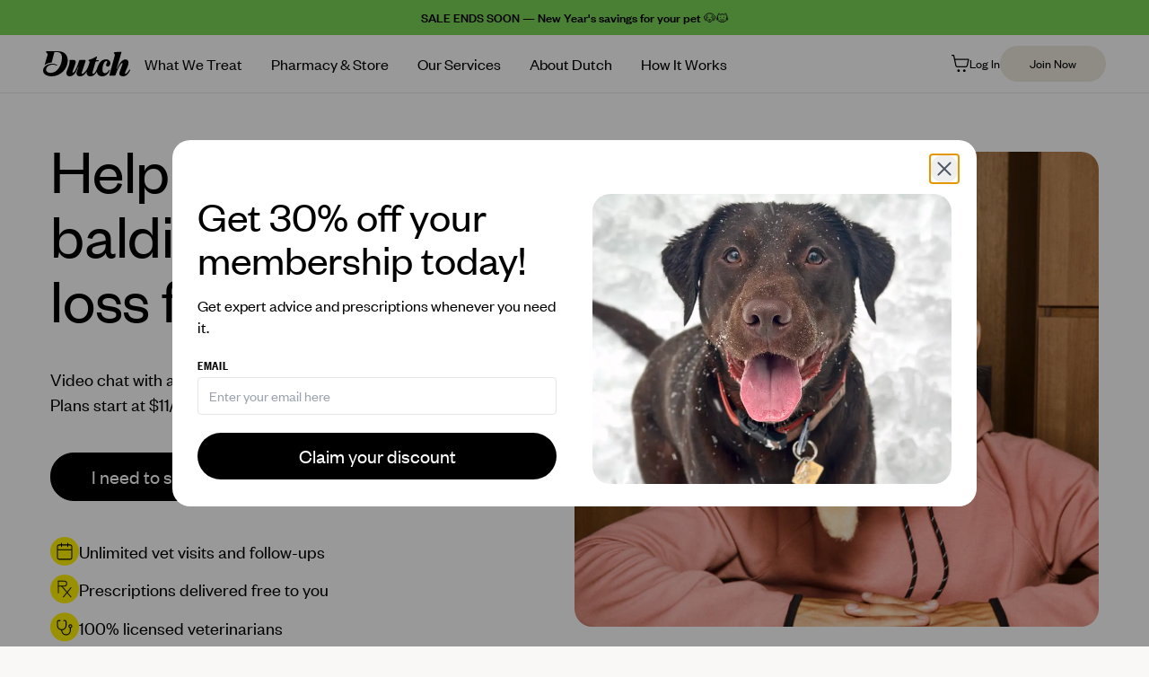

--- FILE ---
content_type: text/html; charset=utf-8
request_url: https://www.dutch.com/pages/cat-hair-loss
body_size: 156088
content:

  <!doctype html>
  <html lang="en" class="h-full">
    <head>
      <script>
    /* SpeedCurve RUM Snippet v2.0.0 */ LUX = (function () {
      var n = Math.floor;
      function t() {
        return Date.now ? Date.now() : +new Date();
      }
      var r,
        a = t(),
        e = window.performance || {},
        i = e.timing || { navigationStart: (null === (r = window.LUX) || void 0 === r ? void 0 : r.ns) || a };
      function o() {
        return e.now ? n(e.now()) : t() - i.navigationStart;
      }
      ((LUX = window.LUX || {}).ac = []),
        (LUX.addData = function (n, t) {
          return LUX.cmd(['addData', n, t]);
        }),
        (LUX.cmd = function (n) {
          return LUX.ac.push(n);
        }),
        (LUX.getDebug = function () {
          return [[a, 0, []]];
        }),
        (LUX.init = function (n) {
          return LUX.cmd(['init', n || o()]);
        }),
        (LUX.mark = function () {
          for (var n = [], t = 0; t < arguments.length; t++) n[t] = arguments[t];
          if (e.mark) return e.mark.apply(e, n);
          var r = n[0],
            a = n[1] || {};
          void 0 === a.startTime && (a.startTime = o());
          LUX.cmd(['mark', r, a]);
        }),
        (LUX.markLoadTime = function () {
          return LUX.cmd(['markLoadTime', o()]);
        }),
        (LUX.startSoftNavigation = function () {
          return LUX.cmd(['startSoftNavigation', o()]);
        }),
        (LUX.measure = function () {
          for (var n = [], t = 0; t < arguments.length; t++) n[t] = arguments[t];
          if (e.measure) return e.measure.apply(e, n);
          var r,
            a = n[0],
            i = n[1],
            u = n[2];
          r = 'object' == typeof i ? n[1] : { start: i, end: u };
          r.duration || r.end || (r.end = o());
          LUX.cmd(['measure', a, r]);
        }),
        (LUX.on = function (n, t) {
          return LUX.cmd(['on', n, t]);
        }),
        (LUX.send = function (n) {
          return LUX.cmd(['send', n]);
        }),
        (LUX.snippetVersion = '2.0.0'),
        (LUX.ns = a);
      var u = LUX;
      return (
        (window.LUX_ae = []),
        window.addEventListener('error', function (n) {
          window.LUX_ae.push(n);
        }),
        u
      );
    })();
  </script>
  <script src="https://cdn.speedcurve.com/js/lux.js?id=4418720661" async crossorigin="anonymous"></script>
      
<script>
  (function () {
    try {
      const KEY = 'access_token';
      const EXPIRATION_DAYS = 42;

      const url = new URL(window.location.href);
      let token = url.searchParams.get(KEY);
      let isHash = false;

      // Check hash if not in query
      if (!token && url.hash.includes(KEY)) {
        const hashParams = new URLSearchParams(url.hash.split('?')[1]);
        token = hashParams.get(KEY);
        isHash = !!token;
      }

      if (!token) return;

      // Save to localStorage (expiration days)
      const date = new Date();
      date.setDate(date.getDate() + EXPIRATION_DAYS);

      localStorage.setItem(
        'customer',
        JSON.stringify({
          customerAccessToken: { accessToken: token, expiresAt: date.toISOString() },
        })
      );

      window.history.replaceState(null, null, url.toString());
    } catch (e) {
      console.error('Token save failed', e);
    }
  })();
</script>

<script>
  !function(){var analytics=window.analytics=window.analytics||[];if(!analytics.initialize)if(analytics.invoked)window.console&&console.error&&console.error("Segment snippet included twice.");else{analytics.invoked=!0;analytics.methods=["trackSubmit","trackClick","trackLink","trackForm","pageview","identify","reset","group","track","ready","alias","debug","page","once","off","on","addSourceMiddleware","addIntegrationMiddleware","setAnonymousId","addDestinationMiddleware"];analytics.factory=function(e){return function(){var t=Array.prototype.slice.call(arguments);t.unshift(e);analytics.push(t);return analytics}};for(var e=0;e<analytics.methods.length;e++){var key=analytics.methods[e];analytics[key]=analytics.factory(key)}analytics.load=function(key,e){var t=document.createElement("script");t.type="text/javascript";t.async=!0;t.src="https://cdn.segment.com/analytics.js/v1/" + key + "/analytics.min.js";var n=document.getElementsByTagName("script")[0];n.parentNode.insertBefore(t,n);analytics._loadOptions=e};analytics._writeKey="8ngX7xcZEeSwaqCHiazjnr5VxYHR2tXx";;analytics.SNIPPET_VERSION="4.15.3";analytics.load("8ngX7xcZEeSwaqCHiazjnr5VxYHR2tXx");}}();
</script>

<script>// Defer Segment tracking to not block LCP - use requestIdleCallback if available
    (function() {
      const sendAnalytics = function() {analytics.page("Page Viewed");
      };

      // Use requestIdleCallback to run after critical rendering, fallback to setTimeout
      if ('requestIdleCallback' in window) {
        requestIdleCallback(sendAnalytics);
      } else {
        setTimeout(sendAnalytics, 1);
      }
    })();</script>

      <script>
    window.ALBSS = {
      event_key: '653f8362-1fde-42fc-899c-5e2937abb9e3',
    };
  </script>
  <script src="https://c.albss.com/p/l/loader.iife.js" async></script>

      

      <script>
    (function (w, d, s, l, i) {
      w[l] = w[l] || [];
      w[l].push({ 'gtm.start': new Date().getTime(), event: 'gtm.js' });
      var f = d.getElementsByTagName(s)[0],
        j = d.createElement(s),
        dl = l != 'dataLayer' ? '&l=' + l : '';
      j.async = true;
      j.src = 'https://www.googletagmanager.com/gtm.js?id=' + i + dl;
      f.parentNode.insertBefore(j, f);
    })(window, document, 'script', 'dataLayer', 'GTM-T525C2X');
  </script><script>
  var dataLayer = (window.dataLayer = window.dataLayer || []);
</script>

      <meta charset="utf-8">
      <meta name="viewport" content="width=device-width,initial-scale=1">
      <meta name="theme-color" content="#58294E"><link rel="canonical" href="https://www.dutch.com/pages/cat-hair-loss">
<link rel="apple-touch-icon" sizes="180x180" href="//www.dutch.com/cdn/shop/t/831/assets/apple-touch-icon.png?v=66856766730311371011768929173">
<link rel="icon" type="image/png" sizes="32x32" href="//www.dutch.com/cdn/shop/t/831/assets/favicon-32x32.png?v=1220225545375349031768929172">
<link rel="icon" type="image/png" sizes="16x16" href="//www.dutch.com/cdn/shop/t/831/assets/favicon-16x16.png?v=166438772410860104551768929172">
<link rel="manifest" href="//www.dutch.com/cdn/shop/t/831/assets/site.webmanifest?v=59613577019158002531768929173">
<meta name="msapplication-TileColor" content="#da532c">






  




<meta name="description" content="Address your cat&amp;#39;s thinning fur from home with cat hair loss treatment. Enjoy unlimited vet visits and follow-ups online to help uncover skin, allergy, or health-related causes.">
<meta property="og:url" content="https://www.dutch.com/pages/cat-hair-loss">
<meta property="og:site_name" content="Dutch">
<meta property="og:type" content="website">
<meta property="og:title" content="Cat Hair Loss: Cat Hair Loss Medicine &amp;amp; Treatment from Licensed Vets">
<meta property="og:description" content="Address your cat&amp;#39;s thinning fur from home with cat hair loss treatment. Enjoy unlimited vet visits and follow-ups online to help uncover skin, allergy, or health-related causes.">
<meta property="og:image" content="http://www.dutch.com/cdn/shop/files/dutch-virtual-care___2x_b1d89941-74c7-4227-8dc4-eb62479aa2d0_2460x1260.jpg?v=1754609632">
<meta property="og:image:secure_url" content="https://www.dutch.com/cdn/shop/files/dutch-virtual-care___2x_b1d89941-74c7-4227-8dc4-eb62479aa2d0_2460x1260.jpg?v=1754609632">



<meta name="twitter:title" content="Cat Hair Loss: Cat Hair Loss Medicine &amp;amp; Treatment from Licensed Vets">
<meta name="twitter:description" content="Address your cat&amp;#39;s thinning fur from home with cat hair loss treatment. Enjoy unlimited vet visits and follow-ups online to help uncover skin, allergy, or health-related causes.">
<meta name="twitter:card" content="summary_large_image">
<meta name="twitter:image" content="https://www.dutch.com/cdn/shop/files/dutch-virtual-care___2x_b1d89941-74c7-4227-8dc4-eb62479aa2d0_2460x1260.jpg?v=1754609632">
<meta name="twitter:image:width" content="480">
<meta name="twitter:image:height" content="480">
<title>Cat Hair Loss: Cat Hair Loss Medicine &amp; Treatment from Licensed Vets | Dutch</title>

<script
  inert
  aria-hidden="true"
>
  window.theme = Object.freeze({
    routes: {
      url: ("https://www.dutch.com"),
      permanent_domain: ("dutchpet.myshopify.com"),
      root_url: ("/"),
      account_url: ("/account"),
      account_login_url: ("/account/login"),
      cart_add_url: "/cart/add",
      cart_change_url: "/cart/change",
      cart_clear_url: "/cart/clear",
      cart_update_url: "/cart/update",
      predictive_search_url: "/search/suggest"
    },
    cart: {"note":null,"attributes":{},"original_total_price":0,"total_price":0,"total_discount":0,"total_weight":0.0,"item_count":0,"items":[],"requires_shipping":false,"currency":"USD","items_subtotal_price":0,"cart_level_discount_applications":[],"checkout_charge_amount":0},
    moneyFormat: "${{amount}}",
    storefrontENV: "production",
    emrENV: "production",
    rechargeWorkerENV: "https://recharge-worker.dutchpet.workers.dev",
    permanentDomain: "dutchpet.myshopify.com",
    isEnabledPhone: true,
    dutchPhoneNumber: "Need help? Email \u003ca href=\"mailto:care@dutch.com\"\u003ecare@dutch.com\u003c\/a\u003e or you can call or text us at \u003ca href=\"tel:+18044946214\"\u003e(804) 494-6214\u003c\/a\u003e (Monday - Friday 6:30AM - 5PM PST)",
    enableChangeTreatmentLinks: true,
    enablePaidRx: true,
    
  })
</script>
<script inert aria-hidden="true">
  // Global tracking parameters capture - captures all tracking params from any entry page
  (function () {
    // Helper function to get cookie value (matches existing cookies.js utility)
    function getCookie(name) {
      name = name + '=';
      const decodedCookie = decodeURIComponent(document.cookie);
      const cookies = decodedCookie.split(';');

      for (let i = 0; i < cookies.length; i++) {
        const cookie = cookies[i].trim();
        if (cookie.indexOf(name) == 0) {
          return cookie.substring(name.length, cookie.length);
        }
      }
      return null;
    }

    const urlParams = new URLSearchParams(window.location.search);
    const trackingParams = {
      gclid: urlParams.get('gclid'),
      fbclid: urlParams.get('fbclid'),
      fbc: getCookie('_fbc'), // Facebook Click ID from cookie
      fbp: getCookie('_fbp'), // Facebook Browser ID from cookie
      msclkid: urlParams.get('msclkid'),
    };

    // Store each tracking parameter in session storage if it exists
    Object.entries(trackingParams).forEach(([key, value]) => {
      if (value) {
        const storageKey = `dp:${key}`;
        sessionStorage.setItem(storageKey, value);
        console.log(`${key.toUpperCase()} captured and stored:`, value);
      }
    });
  })();
</script>
<link rel="preconnect" href="https://cdn.shopify.com" crossorigin>
<link rel="dns-prefetch" href="https://cdn.shopify.com">
<link href="//www.dutch.com/cdn/shop/t/831/assets/tiempos-headline-web-regular.woff2?v=156519997786406363341768929173" as="font" type="font/woff2" crossorigin="anonymous" rel="preload">
<link href="//www.dutch.com/cdn/shop/t/831/assets/founders-grotesk-condensed-web-semibold.woff2?v=170244027345927366341768929173" as="font" type="font/woff2" crossorigin="anonymous" rel="preload">
<link href="//www.dutch.com/cdn/shop/t/831/assets/founders-grotesk-web-regular.woff2?v=167699829221552268081768929173" as="font" type="font/woff2" crossorigin="anonymous" rel="preload">
<link href="//www.dutch.com/cdn/shop/t/831/assets/founders-grotesk-web-medium.woff2?v=133563480898009447091768929173" as="font" type="font/woff2" crossorigin="anonymous" rel="preload">



  <link href="//www.dutch.com/cdn/shop/t/831/assets/main-FVD7gwZZ.css" rel="stylesheet" type="text/css" media="all" />




  <script src="//www.dutch.com/cdn/shop/t/831/assets/main--EwG7F09.js" type="module" crossorigin="anonymous"></script>
  <link rel="modulepreload" href="//www.dutch.com/cdn/shop/t/831/assets/useShopifyAjax-_JFs9Bbp.js" crossorigin="anonymous">
  <link rel="modulepreload" href="//www.dutch.com/cdn/shop/t/831/assets/js.cookie-CR4gOKBE.js" crossorigin="anonymous">
  <link rel="modulepreload" href="//www.dutch.com/cdn/shop/t/831/assets/useMoney-CbW7D2Wh.js" crossorigin="anonymous">
  <link rel="modulepreload" href="//www.dutch.com/cdn/shop/t/831/assets/useAnalytics-BL-9zkxL.js" crossorigin="anonymous">
  <link rel="modulepreload" href="//www.dutch.com/cdn/shop/t/831/assets/useTheme-CP6if942.js" crossorigin="anonymous">
  <link rel="modulepreload" href="//www.dutch.com/cdn/shop/t/831/assets/applyShopifyDiscount-C-mdSVJb.js" crossorigin="anonymous">
  <link rel="modulepreload" href="//www.dutch.com/cdn/shop/t/831/assets/subscriptionCache-CLbqFaUr.js" crossorigin="anonymous">
  <link rel="modulepreload" href="//www.dutch.com/cdn/shop/t/831/assets/utc-CsS7moql.js" crossorigin="anonymous">
  <link rel="modulepreload" href="//www.dutch.com/cdn/shop/t/831/assets/index-Cn-71wm4.js" crossorigin="anonymous">
  <link rel="modulepreload" href="//www.dutch.com/cdn/shop/t/831/assets/index-DBkDHNkp.js" crossorigin="anonymous">
  <link rel="modulepreload" href="//www.dutch.com/cdn/shop/t/831/assets/iterable-CdGZOMvJ.js" crossorigin="anonymous">
  <link rel="modulepreload" href="//www.dutch.com/cdn/shop/t/831/assets/amplitudeExperiment-DJ-QgUUI.js" crossorigin="anonymous">
  <link rel="modulepreload" href="//www.dutch.com/cdn/shop/t/831/assets/states-hYr0O2z_.js" crossorigin="anonymous">
  <link rel="modulepreload" href="//www.dutch.com/cdn/shop/t/831/assets/useSubscription-BgEVnc1F.js" crossorigin="anonymous">
  <link rel="modulepreload" href="//www.dutch.com/cdn/shop/t/831/assets/useUpgradeMembership-x59KjyFM.js" crossorigin="anonymous">
  <link rel="modulepreload" href="//www.dutch.com/cdn/shop/t/831/assets/index-CM5t5BXI.js" crossorigin="anonymous">
  <link rel="modulepreload" href="//www.dutch.com/cdn/shop/t/831/assets/restricted-one-time-plans-CniNukMs.js" crossorigin="anonymous">
  <link rel="modulepreload" href="//www.dutch.com/cdn/shop/t/831/assets/index-CGxYHR1u.js" crossorigin="anonymous">
  <link rel="modulepreload" href="//www.dutch.com/cdn/shop/t/831/assets/promocodes-BNTP12qJ.js" crossorigin="anonymous">
  <link rel="modulepreload" href="//www.dutch.com/cdn/shop/t/831/assets/notifySlack-BsOq1ywN.js" crossorigin="anonymous">
  <link rel="modulepreload" href="//www.dutch.com/cdn/shop/t/831/assets/browserTracingIntegration-CM6HYi0h.js" crossorigin="anonymous">
  <link rel="modulepreload" href="//www.dutch.com/cdn/shop/t/831/assets/useRegister-HHoSVu3J.js" crossorigin="anonymous">


<style type="text/css">
  @font-face {
    font-family: 'Tiempos';
    src: url('//www.dutch.com/cdn/shop/t/831/assets/tiempos-headline-web-regular.woff2?v=156519997786406363341768929173') format('woff2'), url('//www.dutch.com/cdn/shop/t/831/assets/tiempos-headline-web-regular.woff?v=138141216821715182821768929173') format('woff');
    font-weight: 400;
    font-style: normal;
    font-display: swap;
  }

  @font-face {
    font-family: 'Founders Grotesk Condensed';
    src: url('//www.dutch.com/cdn/shop/t/831/assets/founders-grotesk-condensed-web-semibold.woff2?v=170244027345927366341768929173') format('woff2'), url('//www.dutch.com/cdn/shop/t/831/assets/founders-grotesk-condensed-web-semibold.woff?v=131721738059865851641768929173') format('woff');
    font-weight: 400;
    font-style: normal;
    font-display: swap;
  }

  @font-face {
    font-family: 'Founders Grotesk Condensed';
    src: url('//www.dutch.com/cdn/shop/t/831/assets/founders-grotesk-condensed-web-semibold.woff2?v=170244027345927366341768929173') format('woff2'), url('//www.dutch.com/cdn/shop/t/831/assets/founders-grotesk-condensed-web-semibold.woff?v=131721738059865851641768929173') format('woff');
    font-weight: 800;
    font-style: normal;
    font-display: swap;
  }

  @font-face {
    font-family: 'Founders Grotesk';
    src: url('//www.dutch.com/cdn/shop/t/831/assets/founders-grotesk-web-regular.woff2?v=167699829221552268081768929173') format('woff2'), url('//www.dutch.com/cdn/shop/t/831/assets/founders-grotesk-web-regular.woff?v=102013622083414025681768929173') format('woff');
    font-weight: 400;
    font-style: normal;
    font-display: swap;
  }

  @font-face {
    font-family: 'Founders Grotesk';
    src: url('//www.dutch.com/cdn/shop/t/831/assets/founders-grotesk-web-medium.woff2?v=133563480898009447091768929173') format('woff2'), url('//www.dutch.com/cdn/shop/t/831/assets/founders-grotesk-web-medium.woff?v=166550948885919998731768929173') format('woff');
    font-weight: 800;
    font-style: normal;
    font-display: swap;
  }
</style>
<script>window.performance && window.performance.mark && window.performance.mark('shopify.content_for_header.start');</script><meta name="google-site-verification" content="AprLNHEeV4VINDZDFZG1HvjIJtIGqpS7y22w38pSo8I">
<meta name="google-site-verification" content="k5hfPDkx3jTzIk9T9GbkX5TxQuCKMRXHfl81re68SgY">
<meta name="facebook-domain-verification" content="fnu2tseigmasxx7w0sgxc6h845g0ev">
<meta id="shopify-digital-wallet" name="shopify-digital-wallet" content="/53527380144/digital_wallets/dialog">
<meta name="shopify-checkout-api-token" content="5df59efd20fdc707506ee94e97d4aab0">
<meta id="in-context-paypal-metadata" data-shop-id="53527380144" data-venmo-supported="true" data-environment="production" data-locale="en_US" data-paypal-v4="true" data-currency="USD">
<script async="async" src="/checkouts/internal/preloads.js?locale=en-US"></script>
<link rel="preconnect" href="https://shop.app" crossorigin="anonymous">
<script async="async" src="https://shop.app/checkouts/internal/preloads.js?locale=en-US&shop_id=53527380144" crossorigin="anonymous"></script>
<script id="shopify-features" type="application/json">{"accessToken":"5df59efd20fdc707506ee94e97d4aab0","betas":["rich-media-storefront-analytics"],"domain":"www.dutch.com","predictiveSearch":true,"shopId":53527380144,"locale":"en"}</script>
<script>var Shopify = Shopify || {};
Shopify.shop = "dutchpet.myshopify.com";
Shopify.locale = "en";
Shopify.currency = {"active":"USD","rate":"1.0"};
Shopify.country = "US";
Shopify.theme = {"name":"prod-0120-b3eaa91","id":145053679792,"schema_name":"Dutch","schema_version":"1.0.0","theme_store_id":null,"role":"main"};
Shopify.theme.handle = "null";
Shopify.theme.style = {"id":null,"handle":null};
Shopify.cdnHost = "www.dutch.com/cdn";
Shopify.routes = Shopify.routes || {};
Shopify.routes.root = "/";</script>
<script type="module">!function(o){(o.Shopify=o.Shopify||{}).modules=!0}(window);</script>
<script>!function(o){function n(){var o=[];function n(){o.push(Array.prototype.slice.apply(arguments))}return n.q=o,n}var t=o.Shopify=o.Shopify||{};t.loadFeatures=n(),t.autoloadFeatures=n()}(window);</script>
<script>
  window.ShopifyPay = window.ShopifyPay || {};
  window.ShopifyPay.apiHost = "shop.app\/pay";
  window.ShopifyPay.redirectState = null;
</script>
<script id="shop-js-analytics" type="application/json">{"pageType":"page"}</script>
<script defer="defer" async type="module" src="//www.dutch.com/cdn/shopifycloud/shop-js/modules/v2/client.init-shop-cart-sync_BApSsMSl.en.esm.js"></script>
<script defer="defer" async type="module" src="//www.dutch.com/cdn/shopifycloud/shop-js/modules/v2/chunk.common_CBoos6YZ.esm.js"></script>
<script type="module">
  await import("//www.dutch.com/cdn/shopifycloud/shop-js/modules/v2/client.init-shop-cart-sync_BApSsMSl.en.esm.js");
await import("//www.dutch.com/cdn/shopifycloud/shop-js/modules/v2/chunk.common_CBoos6YZ.esm.js");

  window.Shopify.SignInWithShop?.initShopCartSync?.({"fedCMEnabled":true,"windoidEnabled":true});

</script>
<script>
  window.Shopify = window.Shopify || {};
  if (!window.Shopify.featureAssets) window.Shopify.featureAssets = {};
  window.Shopify.featureAssets['shop-js'] = {"shop-cart-sync":["modules/v2/client.shop-cart-sync_DJczDl9f.en.esm.js","modules/v2/chunk.common_CBoos6YZ.esm.js"],"init-fed-cm":["modules/v2/client.init-fed-cm_BzwGC0Wi.en.esm.js","modules/v2/chunk.common_CBoos6YZ.esm.js"],"init-windoid":["modules/v2/client.init-windoid_BS26ThXS.en.esm.js","modules/v2/chunk.common_CBoos6YZ.esm.js"],"init-shop-email-lookup-coordinator":["modules/v2/client.init-shop-email-lookup-coordinator_DFwWcvrS.en.esm.js","modules/v2/chunk.common_CBoos6YZ.esm.js"],"shop-cash-offers":["modules/v2/client.shop-cash-offers_DthCPNIO.en.esm.js","modules/v2/chunk.common_CBoos6YZ.esm.js","modules/v2/chunk.modal_Bu1hFZFC.esm.js"],"shop-button":["modules/v2/client.shop-button_D_JX508o.en.esm.js","modules/v2/chunk.common_CBoos6YZ.esm.js"],"shop-toast-manager":["modules/v2/client.shop-toast-manager_tEhgP2F9.en.esm.js","modules/v2/chunk.common_CBoos6YZ.esm.js"],"avatar":["modules/v2/client.avatar_BTnouDA3.en.esm.js"],"pay-button":["modules/v2/client.pay-button_BuNmcIr_.en.esm.js","modules/v2/chunk.common_CBoos6YZ.esm.js"],"init-shop-cart-sync":["modules/v2/client.init-shop-cart-sync_BApSsMSl.en.esm.js","modules/v2/chunk.common_CBoos6YZ.esm.js"],"shop-login-button":["modules/v2/client.shop-login-button_DwLgFT0K.en.esm.js","modules/v2/chunk.common_CBoos6YZ.esm.js","modules/v2/chunk.modal_Bu1hFZFC.esm.js"],"init-customer-accounts-sign-up":["modules/v2/client.init-customer-accounts-sign-up_TlVCiykN.en.esm.js","modules/v2/client.shop-login-button_DwLgFT0K.en.esm.js","modules/v2/chunk.common_CBoos6YZ.esm.js","modules/v2/chunk.modal_Bu1hFZFC.esm.js"],"init-shop-for-new-customer-accounts":["modules/v2/client.init-shop-for-new-customer-accounts_DrjXSI53.en.esm.js","modules/v2/client.shop-login-button_DwLgFT0K.en.esm.js","modules/v2/chunk.common_CBoos6YZ.esm.js","modules/v2/chunk.modal_Bu1hFZFC.esm.js"],"init-customer-accounts":["modules/v2/client.init-customer-accounts_C0Oh2ljF.en.esm.js","modules/v2/client.shop-login-button_DwLgFT0K.en.esm.js","modules/v2/chunk.common_CBoos6YZ.esm.js","modules/v2/chunk.modal_Bu1hFZFC.esm.js"],"shop-follow-button":["modules/v2/client.shop-follow-button_C5D3XtBb.en.esm.js","modules/v2/chunk.common_CBoos6YZ.esm.js","modules/v2/chunk.modal_Bu1hFZFC.esm.js"],"checkout-modal":["modules/v2/client.checkout-modal_8TC_1FUY.en.esm.js","modules/v2/chunk.common_CBoos6YZ.esm.js","modules/v2/chunk.modal_Bu1hFZFC.esm.js"],"lead-capture":["modules/v2/client.lead-capture_D-pmUjp9.en.esm.js","modules/v2/chunk.common_CBoos6YZ.esm.js","modules/v2/chunk.modal_Bu1hFZFC.esm.js"],"shop-login":["modules/v2/client.shop-login_BmtnoEUo.en.esm.js","modules/v2/chunk.common_CBoos6YZ.esm.js","modules/v2/chunk.modal_Bu1hFZFC.esm.js"],"payment-terms":["modules/v2/client.payment-terms_BHOWV7U_.en.esm.js","modules/v2/chunk.common_CBoos6YZ.esm.js","modules/v2/chunk.modal_Bu1hFZFC.esm.js"]};
</script>
<script>(function() {
  var isLoaded = false;
  function asyncLoad() {
    if (isLoaded) return;
    isLoaded = true;
    var urls = ["https:\/\/pc-quiz.s3.us-east-2.amazonaws.com\/current\/quiz-loader.min.js?shop=dutchpet.myshopify.com","https:\/\/str.rise-ai.com\/?shop=dutchpet.myshopify.com","https:\/\/strn.rise-ai.com\/?shop=dutchpet.myshopify.com","https:\/\/prod-configuration-app.integrations-itbl.co\/app\/script?shop=dutchpet.myshopify.com","https:\/\/static.rechargecdn.com\/assets\/js\/widget.min.js?shop=dutchpet.myshopify.com"];
    for (var i = 0; i < urls.length; i++) {
      var s = document.createElement('script');
      s.type = 'text/javascript';
      s.async = true;
      s.src = urls[i];
      var x = document.getElementsByTagName('script')[0];
      x.parentNode.insertBefore(s, x);
    }
  };
  if(window.attachEvent) {
    window.attachEvent('onload', asyncLoad);
  } else {
    window.addEventListener('load', asyncLoad, false);
  }
})();</script>
<script id="__st">var __st={"a":53527380144,"offset":-28800,"reqid":"5b41f7bb-59f7-456b-ac2b-8786c3fb0825-1768930701","pageurl":"www.dutch.com\/pages\/cat-hair-loss","s":"pages-88208900272","u":"62e7bf3ccf98","p":"page","rtyp":"page","rid":88208900272};</script>
<script>window.ShopifyPaypalV4VisibilityTracking = true;</script>
<script id="form-persister">!function(){'use strict';const t='contact',e='new_comment',n=[[t,t],['blogs',e],['comments',e],[t,'customer']],o='password',r='form_key',c=['recaptcha-v3-token','g-recaptcha-response','h-captcha-response',o],s=()=>{try{return window.sessionStorage}catch{return}},i='__shopify_v',u=t=>t.elements[r],a=function(){const t=[...n].map((([t,e])=>`form[action*='/${t}']:not([data-nocaptcha='true']) input[name='form_type'][value='${e}']`)).join(',');var e;return e=t,()=>e?[...document.querySelectorAll(e)].map((t=>t.form)):[]}();function m(t){const e=u(t);a().includes(t)&&(!e||!e.value)&&function(t){try{if(!s())return;!function(t){const e=s();if(!e)return;const n=u(t);if(!n)return;const o=n.value;o&&e.removeItem(o)}(t);const e=Array.from(Array(32),(()=>Math.random().toString(36)[2])).join('');!function(t,e){u(t)||t.append(Object.assign(document.createElement('input'),{type:'hidden',name:r})),t.elements[r].value=e}(t,e),function(t,e){const n=s();if(!n)return;const r=[...t.querySelectorAll(`input[type='${o}']`)].map((({name:t})=>t)),u=[...c,...r],a={};for(const[o,c]of new FormData(t).entries())u.includes(o)||(a[o]=c);n.setItem(e,JSON.stringify({[i]:1,action:t.action,data:a}))}(t,e)}catch(e){console.error('failed to persist form',e)}}(t)}const f=t=>{if('true'===t.dataset.persistBound)return;const e=function(t,e){const n=function(t){return'function'==typeof t.submit?t.submit:HTMLFormElement.prototype.submit}(t).bind(t);return function(){let t;return()=>{t||(t=!0,(()=>{try{e(),n()}catch(t){(t=>{console.error('form submit failed',t)})(t)}})(),setTimeout((()=>t=!1),250))}}()}(t,(()=>{m(t)}));!function(t,e){if('function'==typeof t.submit&&'function'==typeof e)try{t.submit=e}catch{}}(t,e),t.addEventListener('submit',(t=>{t.preventDefault(),e()})),t.dataset.persistBound='true'};!function(){function t(t){const e=(t=>{const e=t.target;return e instanceof HTMLFormElement?e:e&&e.form})(t);e&&m(e)}document.addEventListener('submit',t),document.addEventListener('DOMContentLoaded',(()=>{const e=a();for(const t of e)f(t);var n;n=document.body,new window.MutationObserver((t=>{for(const e of t)if('childList'===e.type&&e.addedNodes.length)for(const t of e.addedNodes)1===t.nodeType&&'FORM'===t.tagName&&a().includes(t)&&f(t)})).observe(n,{childList:!0,subtree:!0,attributes:!1}),document.removeEventListener('submit',t)}))}()}();</script>
<script integrity="sha256-4kQ18oKyAcykRKYeNunJcIwy7WH5gtpwJnB7kiuLZ1E=" data-source-attribution="shopify.loadfeatures" defer="defer" src="//www.dutch.com/cdn/shopifycloud/storefront/assets/storefront/load_feature-a0a9edcb.js" crossorigin="anonymous"></script>
<script crossorigin="anonymous" defer="defer" src="//www.dutch.com/cdn/shopifycloud/storefront/assets/shopify_pay/storefront-65b4c6d7.js?v=20250812"></script>
<script data-source-attribution="shopify.dynamic_checkout.dynamic.init">var Shopify=Shopify||{};Shopify.PaymentButton=Shopify.PaymentButton||{isStorefrontPortableWallets:!0,init:function(){window.Shopify.PaymentButton.init=function(){};var t=document.createElement("script");t.src="https://www.dutch.com/cdn/shopifycloud/portable-wallets/latest/portable-wallets.en.js",t.type="module",document.head.appendChild(t)}};
</script>
<script data-source-attribution="shopify.dynamic_checkout.buyer_consent">
  function portableWalletsHideBuyerConsent(e){var t=document.getElementById("shopify-buyer-consent"),n=document.getElementById("shopify-subscription-policy-button");t&&n&&(t.classList.add("hidden"),t.setAttribute("aria-hidden","true"),n.removeEventListener("click",e))}function portableWalletsShowBuyerConsent(e){var t=document.getElementById("shopify-buyer-consent"),n=document.getElementById("shopify-subscription-policy-button");t&&n&&(t.classList.remove("hidden"),t.removeAttribute("aria-hidden"),n.addEventListener("click",e))}window.Shopify?.PaymentButton&&(window.Shopify.PaymentButton.hideBuyerConsent=portableWalletsHideBuyerConsent,window.Shopify.PaymentButton.showBuyerConsent=portableWalletsShowBuyerConsent);
</script>
<script data-source-attribution="shopify.dynamic_checkout.cart.bootstrap">document.addEventListener("DOMContentLoaded",(function(){function t(){return document.querySelector("shopify-accelerated-checkout-cart, shopify-accelerated-checkout")}if(t())Shopify.PaymentButton.init();else{new MutationObserver((function(e,n){t()&&(Shopify.PaymentButton.init(),n.disconnect())})).observe(document.body,{childList:!0,subtree:!0})}}));
</script>
<link id="shopify-accelerated-checkout-styles" rel="stylesheet" media="screen" href="https://www.dutch.com/cdn/shopifycloud/portable-wallets/latest/accelerated-checkout-backwards-compat.css" crossorigin="anonymous">
<style id="shopify-accelerated-checkout-cart">
        #shopify-buyer-consent {
  margin-top: 1em;
  display: inline-block;
  width: 100%;
}

#shopify-buyer-consent.hidden {
  display: none;
}

#shopify-subscription-policy-button {
  background: none;
  border: none;
  padding: 0;
  text-decoration: underline;
  font-size: inherit;
  cursor: pointer;
}

#shopify-subscription-policy-button::before {
  box-shadow: none;
}

      </style>

<script>window.performance && window.performance.mark && window.performance.mark('shopify.content_for_header.end');</script>
<script>
    
    
    
    
    var gsf_conversion_data = {page_type : '', event : '', data : {shop_currency : "USD"}};
    
</script><script>
    // Defer Amazon pixels for better TBT
    (function () {
      const loadAmazon = function () {
        !(function (w, d, s, t, a) {
          if (w.amzn) return;
          w.amzn = a = function () {
            w.amzn.q.push([arguments, new Date().getTime()]);
          };
          a.q = [];
          a.version = '0.0';
          s = d.createElement('script');
          s.src = 'https://c.amazon-adsystem.com/aat/amzn.js';
          s.id = 'amzn-pixel';
          s.async = true;
          t = d.getElementsByTagName('script')[0];
          t.parentNode.insertBefore(s, t);
        })(window, document);
        amzn('setRegion', 'NA');
        amzn('addTag', '1db2e200-6072-4cd3-bab0-fd0a22449f44');
        amzn('trackEvent', 'PageView');
      };

      // Load after 100ms seconds or on idle
      if ('requestIdleCallback' in window) {
        requestIdleCallback(loadAmazon, { timeout: 100 });
      } else {
        setTimeout(loadAmazon, 0);
      }
    })();
  </script>
  <noscript>
    <img
      src="https://s.amazon-adsystem.com/iu3?pid=1db2e200-6072-4cd3-bab0-fd0a22449f44&event=PageView"
      width="1"
      height="1"
      border="0"
    >
  </noscript><!-- BEGIN app block: shopify://apps/helium-customer-fields/blocks/app-embed/bab58598-3e6a-4377-aaaa-97189b15f131 -->







































<script>
  if ('CF' in window) {
    window.CF.appEmbedEnabled = true;
  } else {
    window.CF = {
      appEmbedEnabled: true,
    };
  }

  window.CF.editAccountFormId = "";
  window.CF.registrationFormId = "";
</script>

<!-- BEGIN app snippet: patch-registration-links -->







































<script>
  function patchRegistrationLinks() {
    const PATCHABLE_LINKS_SELECTOR = 'a[href*="/account/register"]';

    const search = new URLSearchParams(window.location.search);
    const checkoutUrl = search.get('checkout_url');
    const returnUrl = search.get('return_url');

    const redirectUrl = checkoutUrl || returnUrl;
    if (!redirectUrl) return;

    const registrationLinks = Array.from(document.querySelectorAll(PATCHABLE_LINKS_SELECTOR));
    registrationLinks.forEach(link => {
      const url = new URL(link.href);

      url.searchParams.set('return_url', redirectUrl);

      link.href = url.href;
    });
  }

  if (['complete', 'interactive', 'loaded'].includes(document.readyState)) {
    patchRegistrationLinks();
  } else {
    document.addEventListener('DOMContentLoaded', () => patchRegistrationLinks());
  }
</script><!-- END app snippet -->
<!-- BEGIN app snippet: patch-login-grecaptcha-conflict -->







































<script>
  // Fixes a problem where both grecaptcha and hcaptcha response fields are included in the /account/login form submission
  // resulting in a 404 on the /challenge page.
  // This is caused by our triggerShopifyRecaptchaLoad function in initialize-forms.liquid.ejs
  // The fix itself just removes the unnecessary g-recaptcha-response input

  function patchLoginGrecaptchaConflict() {
    Array.from(document.querySelectorAll('form')).forEach(form => {
      form.addEventListener('submit', e => {
        const grecaptchaResponse = form.querySelector('[name="g-recaptcha-response"]');
        const hcaptchaResponse = form.querySelector('[name="h-captcha-response"]');

        if (grecaptchaResponse && hcaptchaResponse) {
          // Can't use both. Only keep hcaptcha response field.
          grecaptchaResponse.parentElement.removeChild(grecaptchaResponse);
        }
      })
    })
  }

  if (['complete', 'interactive', 'loaded'].includes(document.readyState)) {
    patchLoginGrecaptchaConflict();
  } else {
    document.addEventListener('DOMContentLoaded', () => patchLoginGrecaptchaConflict());
  }
</script><!-- END app snippet -->
<!-- BEGIN app snippet: embed-data -->


























































<script>
  window.CF.version = "5.1.3";
  window.CF.environment = 
  {
  
  "domain": "dutchpet.myshopify.com",
  "servicesToken": "1768930701:4886bca8927fb758056369493742706a576f1d9af3e518640cf3387073a85f38",
  "baseApiUrl": "https:\/\/app.customerfields.com",
  "captchaSiteKey": "6LdJZzkdAAAAAH1ehkQHoroHZTTBIqcM5uwwwdP2",
  "captchaEnabled": false,
  "proxyPath": "\/tools\/customr",
  "countries": [{"name":"Afghanistan","code":"AF"},{"name":"Åland Islands","code":"AX"},{"name":"Albania","code":"AL"},{"name":"Algeria","code":"DZ"},{"name":"Andorra","code":"AD"},{"name":"Angola","code":"AO"},{"name":"Anguilla","code":"AI"},{"name":"Antigua \u0026 Barbuda","code":"AG"},{"name":"Argentina","code":"AR","provinces":[{"name":"Buenos Aires Province","code":"B"},{"name":"Catamarca","code":"K"},{"name":"Chaco","code":"H"},{"name":"Chubut","code":"U"},{"name":"Buenos Aires (Autonomous City)","code":"C"},{"name":"Córdoba","code":"X"},{"name":"Corrientes","code":"W"},{"name":"Entre Ríos","code":"E"},{"name":"Formosa","code":"P"},{"name":"Jujuy","code":"Y"},{"name":"La Pampa","code":"L"},{"name":"La Rioja","code":"F"},{"name":"Mendoza","code":"M"},{"name":"Misiones","code":"N"},{"name":"Neuquén","code":"Q"},{"name":"Río Negro","code":"R"},{"name":"Salta","code":"A"},{"name":"San Juan","code":"J"},{"name":"San Luis","code":"D"},{"name":"Santa Cruz","code":"Z"},{"name":"Santa Fe","code":"S"},{"name":"Santiago del Estero","code":"G"},{"name":"Tierra del Fuego","code":"V"},{"name":"Tucumán","code":"T"}]},{"name":"Armenia","code":"AM"},{"name":"Aruba","code":"AW"},{"name":"Ascension Island","code":"AC"},{"name":"Australia","code":"AU","provinces":[{"name":"Australian Capital Territory","code":"ACT"},{"name":"New South Wales","code":"NSW"},{"name":"Northern Territory","code":"NT"},{"name":"Queensland","code":"QLD"},{"name":"South Australia","code":"SA"},{"name":"Tasmania","code":"TAS"},{"name":"Victoria","code":"VIC"},{"name":"Western Australia","code":"WA"}]},{"name":"Austria","code":"AT"},{"name":"Azerbaijan","code":"AZ"},{"name":"Bahamas","code":"BS"},{"name":"Bahrain","code":"BH"},{"name":"Bangladesh","code":"BD"},{"name":"Barbados","code":"BB"},{"name":"Belarus","code":"BY"},{"name":"Belgium","code":"BE"},{"name":"Belize","code":"BZ"},{"name":"Benin","code":"BJ"},{"name":"Bermuda","code":"BM"},{"name":"Bhutan","code":"BT"},{"name":"Bolivia","code":"BO"},{"name":"Bosnia \u0026 Herzegovina","code":"BA"},{"name":"Botswana","code":"BW"},{"name":"Brazil","code":"BR","provinces":[{"name":"Acre","code":"AC"},{"name":"Alagoas","code":"AL"},{"name":"Amapá","code":"AP"},{"name":"Amazonas","code":"AM"},{"name":"Bahia","code":"BA"},{"name":"Ceará","code":"CE"},{"name":"Federal District","code":"DF"},{"name":"Espírito Santo","code":"ES"},{"name":"Goiás","code":"GO"},{"name":"Maranhão","code":"MA"},{"name":"Mato Grosso","code":"MT"},{"name":"Mato Grosso do Sul","code":"MS"},{"name":"Minas Gerais","code":"MG"},{"name":"Pará","code":"PA"},{"name":"Paraíba","code":"PB"},{"name":"Paraná","code":"PR"},{"name":"Pernambuco","code":"PE"},{"name":"Piauí","code":"PI"},{"name":"Rio Grande do Norte","code":"RN"},{"name":"Rio Grande do Sul","code":"RS"},{"name":"Rio de Janeiro","code":"RJ"},{"name":"Rondônia","code":"RO"},{"name":"Roraima","code":"RR"},{"name":"Santa Catarina","code":"SC"},{"name":"São Paulo","code":"SP"},{"name":"Sergipe","code":"SE"},{"name":"Tocantins","code":"TO"}]},{"name":"British Indian Ocean Territory","code":"IO"},{"name":"British Virgin Islands","code":"VG"},{"name":"Brunei","code":"BN"},{"name":"Bulgaria","code":"BG"},{"name":"Burkina Faso","code":"BF"},{"name":"Burundi","code":"BI"},{"name":"Cambodia","code":"KH"},{"name":"Cameroon","code":"CM"},{"name":"Canada","code":"CA","provinces":[{"name":"Alberta","code":"AB"},{"name":"British Columbia","code":"BC"},{"name":"Manitoba","code":"MB"},{"name":"New Brunswick","code":"NB"},{"name":"Newfoundland and Labrador","code":"NL"},{"name":"Northwest Territories","code":"NT"},{"name":"Nova Scotia","code":"NS"},{"name":"Nunavut","code":"NU"},{"name":"Ontario","code":"ON"},{"name":"Prince Edward Island","code":"PE"},{"name":"Quebec","code":"QC"},{"name":"Saskatchewan","code":"SK"},{"name":"Yukon","code":"YT"}]},{"name":"Cape Verde","code":"CV"},{"name":"Caribbean Netherlands","code":"BQ"},{"name":"Cayman Islands","code":"KY"},{"name":"Central African Republic","code":"CF"},{"name":"Chad","code":"TD"},{"name":"Chile","code":"CL","provinces":[{"name":"Arica y Parinacota","code":"AP"},{"name":"Tarapacá","code":"TA"},{"name":"Antofagasta","code":"AN"},{"name":"Atacama","code":"AT"},{"name":"Coquimbo","code":"CO"},{"name":"Valparaíso","code":"VS"},{"name":"Santiago Metropolitan","code":"RM"},{"name":"Libertador General Bernardo O’Higgins","code":"LI"},{"name":"Maule","code":"ML"},{"name":"Ñuble","code":"NB"},{"name":"Bío Bío","code":"BI"},{"name":"Araucanía","code":"AR"},{"name":"Los Ríos","code":"LR"},{"name":"Los Lagos","code":"LL"},{"name":"Aysén","code":"AI"},{"name":"Magallanes Region","code":"MA"}]},{"name":"China","code":"CN","provinces":[{"name":"Anhui","code":"AH"},{"name":"Beijing","code":"BJ"},{"name":"Chongqing","code":"CQ"},{"name":"Fujian","code":"FJ"},{"name":"Gansu","code":"GS"},{"name":"Guangdong","code":"GD"},{"name":"Guangxi","code":"GX"},{"name":"Guizhou","code":"GZ"},{"name":"Hainan","code":"HI"},{"name":"Hebei","code":"HE"},{"name":"Heilongjiang","code":"HL"},{"name":"Henan","code":"HA"},{"name":"Hubei","code":"HB"},{"name":"Hunan","code":"HN"},{"name":"Inner Mongolia","code":"NM"},{"name":"Jiangsu","code":"JS"},{"name":"Jiangxi","code":"JX"},{"name":"Jilin","code":"JL"},{"name":"Liaoning","code":"LN"},{"name":"Ningxia","code":"NX"},{"name":"Qinghai","code":"QH"},{"name":"Shaanxi","code":"SN"},{"name":"Shandong","code":"SD"},{"name":"Shanghai","code":"SH"},{"name":"Shanxi","code":"SX"},{"name":"Sichuan","code":"SC"},{"name":"Tianjin","code":"TJ"},{"name":"Xinjiang","code":"XJ"},{"name":"Tibet","code":"YZ"},{"name":"Yunnan","code":"YN"},{"name":"Zhejiang","code":"ZJ"}]},{"name":"Christmas Island","code":"CX"},{"name":"Cocos (Keeling) Islands","code":"CC"},{"name":"Colombia","code":"CO","provinces":[{"name":"Capital District","code":"DC"},{"name":"Amazonas","code":"AMA"},{"name":"Antioquia","code":"ANT"},{"name":"Arauca","code":"ARA"},{"name":"Atlántico","code":"ATL"},{"name":"Bolívar","code":"BOL"},{"name":"Boyacá","code":"BOY"},{"name":"Caldas","code":"CAL"},{"name":"Caquetá","code":"CAQ"},{"name":"Casanare","code":"CAS"},{"name":"Cauca","code":"CAU"},{"name":"Cesar","code":"CES"},{"name":"Chocó","code":"CHO"},{"name":"Córdoba","code":"COR"},{"name":"Cundinamarca","code":"CUN"},{"name":"Guainía","code":"GUA"},{"name":"Guaviare","code":"GUV"},{"name":"Huila","code":"HUI"},{"name":"La Guajira","code":"LAG"},{"name":"Magdalena","code":"MAG"},{"name":"Meta","code":"MET"},{"name":"Nariño","code":"NAR"},{"name":"Norte de Santander","code":"NSA"},{"name":"Putumayo","code":"PUT"},{"name":"Quindío","code":"QUI"},{"name":"Risaralda","code":"RIS"},{"name":"San Andrés \u0026 Providencia","code":"SAP"},{"name":"Santander","code":"SAN"},{"name":"Sucre","code":"SUC"},{"name":"Tolima","code":"TOL"},{"name":"Valle del Cauca","code":"VAC"},{"name":"Vaupés","code":"VAU"},{"name":"Vichada","code":"VID"}]},{"name":"Comoros","code":"KM"},{"name":"Congo - Brazzaville","code":"CG"},{"name":"Congo - Kinshasa","code":"CD"},{"name":"Cook Islands","code":"CK"},{"name":"Costa Rica","code":"CR","provinces":[{"name":"Alajuela","code":"CR-A"},{"name":"Cartago","code":"CR-C"},{"name":"Guanacaste","code":"CR-G"},{"name":"Heredia","code":"CR-H"},{"name":"Limón","code":"CR-L"},{"name":"Puntarenas","code":"CR-P"},{"name":"San José","code":"CR-SJ"}]},{"name":"Croatia","code":"HR"},{"name":"Curaçao","code":"CW"},{"name":"Cyprus","code":"CY"},{"name":"Czechia","code":"CZ"},{"name":"Côte d’Ivoire","code":"CI"},{"name":"Denmark","code":"DK"},{"name":"Djibouti","code":"DJ"},{"name":"Dominica","code":"DM"},{"name":"Dominican Republic","code":"DO"},{"name":"Ecuador","code":"EC"},{"name":"Egypt","code":"EG","provinces":[{"name":"6th of October","code":"SU"},{"name":"Al Sharqia","code":"SHR"},{"name":"Alexandria","code":"ALX"},{"name":"Aswan","code":"ASN"},{"name":"Asyut","code":"AST"},{"name":"Beheira","code":"BH"},{"name":"Beni Suef","code":"BNS"},{"name":"Cairo","code":"C"},{"name":"Dakahlia","code":"DK"},{"name":"Damietta","code":"DT"},{"name":"Faiyum","code":"FYM"},{"name":"Gharbia","code":"GH"},{"name":"Giza","code":"GZ"},{"name":"Helwan","code":"HU"},{"name":"Ismailia","code":"IS"},{"name":"Kafr el-Sheikh","code":"KFS"},{"name":"Luxor","code":"LX"},{"name":"Matrouh","code":"MT"},{"name":"Minya","code":"MN"},{"name":"Monufia","code":"MNF"},{"name":"New Valley","code":"WAD"},{"name":"North Sinai","code":"SIN"},{"name":"Port Said","code":"PTS"},{"name":"Qalyubia","code":"KB"},{"name":"Qena","code":"KN"},{"name":"Red Sea","code":"BA"},{"name":"Sohag","code":"SHG"},{"name":"South Sinai","code":"JS"},{"name":"Suez","code":"SUZ"}]},{"name":"El Salvador","code":"SV","provinces":[{"name":"Ahuachapán","code":"SV-AH"},{"name":"Cabañas","code":"SV-CA"},{"name":"Chalatenango","code":"SV-CH"},{"name":"Cuscatlán","code":"SV-CU"},{"name":"La Libertad","code":"SV-LI"},{"name":"La Paz","code":"SV-PA"},{"name":"La Unión","code":"SV-UN"},{"name":"Morazán","code":"SV-MO"},{"name":"San Miguel","code":"SV-SM"},{"name":"San Salvador","code":"SV-SS"},{"name":"San Vicente","code":"SV-SV"},{"name":"Santa Ana","code":"SV-SA"},{"name":"Sonsonate","code":"SV-SO"},{"name":"Usulután","code":"SV-US"}]},{"name":"Equatorial Guinea","code":"GQ"},{"name":"Eritrea","code":"ER"},{"name":"Estonia","code":"EE"},{"name":"Eswatini","code":"SZ"},{"name":"Ethiopia","code":"ET"},{"name":"Falkland Islands","code":"FK"},{"name":"Faroe Islands","code":"FO"},{"name":"Fiji","code":"FJ"},{"name":"Finland","code":"FI"},{"name":"France","code":"FR"},{"name":"French Guiana","code":"GF"},{"name":"French Polynesia","code":"PF"},{"name":"French Southern Territories","code":"TF"},{"name":"Gabon","code":"GA"},{"name":"Gambia","code":"GM"},{"name":"Georgia","code":"GE"},{"name":"Germany","code":"DE"},{"name":"Ghana","code":"GH"},{"name":"Gibraltar","code":"GI"},{"name":"Greece","code":"GR"},{"name":"Greenland","code":"GL"},{"name":"Grenada","code":"GD"},{"name":"Guadeloupe","code":"GP"},{"name":"Guatemala","code":"GT","provinces":[{"name":"Alta Verapaz","code":"AVE"},{"name":"Baja Verapaz","code":"BVE"},{"name":"Chimaltenango","code":"CMT"},{"name":"Chiquimula","code":"CQM"},{"name":"El Progreso","code":"EPR"},{"name":"Escuintla","code":"ESC"},{"name":"Guatemala","code":"GUA"},{"name":"Huehuetenango","code":"HUE"},{"name":"Izabal","code":"IZA"},{"name":"Jalapa","code":"JAL"},{"name":"Jutiapa","code":"JUT"},{"name":"Petén","code":"PET"},{"name":"Quetzaltenango","code":"QUE"},{"name":"Quiché","code":"QUI"},{"name":"Retalhuleu","code":"RET"},{"name":"Sacatepéquez","code":"SAC"},{"name":"San Marcos","code":"SMA"},{"name":"Santa Rosa","code":"SRO"},{"name":"Sololá","code":"SOL"},{"name":"Suchitepéquez","code":"SUC"},{"name":"Totonicapán","code":"TOT"},{"name":"Zacapa","code":"ZAC"}]},{"name":"Guernsey","code":"GG"},{"name":"Guinea","code":"GN"},{"name":"Guinea-Bissau","code":"GW"},{"name":"Guyana","code":"GY"},{"name":"Haiti","code":"HT"},{"name":"Honduras","code":"HN"},{"name":"Hong Kong SAR","code":"HK","provinces":[{"name":"Hong Kong Island","code":"HK"},{"name":"Kowloon","code":"KL"},{"name":"New Territories","code":"NT"}]},{"name":"Hungary","code":"HU"},{"name":"Iceland","code":"IS"},{"name":"India","code":"IN","provinces":[{"name":"Andaman and Nicobar Islands","code":"AN"},{"name":"Andhra Pradesh","code":"AP"},{"name":"Arunachal Pradesh","code":"AR"},{"name":"Assam","code":"AS"},{"name":"Bihar","code":"BR"},{"name":"Chandigarh","code":"CH"},{"name":"Chhattisgarh","code":"CG"},{"name":"Dadra and Nagar Haveli","code":"DN"},{"name":"Daman and Diu","code":"DD"},{"name":"Delhi","code":"DL"},{"name":"Goa","code":"GA"},{"name":"Gujarat","code":"GJ"},{"name":"Haryana","code":"HR"},{"name":"Himachal Pradesh","code":"HP"},{"name":"Jammu and Kashmir","code":"JK"},{"name":"Jharkhand","code":"JH"},{"name":"Karnataka","code":"KA"},{"name":"Kerala","code":"KL"},{"name":"Ladakh","code":"LA"},{"name":"Lakshadweep","code":"LD"},{"name":"Madhya Pradesh","code":"MP"},{"name":"Maharashtra","code":"MH"},{"name":"Manipur","code":"MN"},{"name":"Meghalaya","code":"ML"},{"name":"Mizoram","code":"MZ"},{"name":"Nagaland","code":"NL"},{"name":"Odisha","code":"OR"},{"name":"Puducherry","code":"PY"},{"name":"Punjab","code":"PB"},{"name":"Rajasthan","code":"RJ"},{"name":"Sikkim","code":"SK"},{"name":"Tamil Nadu","code":"TN"},{"name":"Telangana","code":"TS"},{"name":"Tripura","code":"TR"},{"name":"Uttar Pradesh","code":"UP"},{"name":"Uttarakhand","code":"UK"},{"name":"West Bengal","code":"WB"}]},{"name":"Indonesia","code":"ID","provinces":[{"name":"Aceh","code":"AC"},{"name":"Bali","code":"BA"},{"name":"Bangka–Belitung Islands","code":"BB"},{"name":"Banten","code":"BT"},{"name":"Bengkulu","code":"BE"},{"name":"Gorontalo","code":"GO"},{"name":"Jakarta","code":"JK"},{"name":"Jambi","code":"JA"},{"name":"West Java","code":"JB"},{"name":"Central Java","code":"JT"},{"name":"East Java","code":"JI"},{"name":"West Kalimantan","code":"KB"},{"name":"South Kalimantan","code":"KS"},{"name":"Central Kalimantan","code":"KT"},{"name":"East Kalimantan","code":"KI"},{"name":"North Kalimantan","code":"KU"},{"name":"Riau Islands","code":"KR"},{"name":"Lampung","code":"LA"},{"name":"Maluku","code":"MA"},{"name":"North Maluku","code":"MU"},{"name":"North Sumatra","code":"SU"},{"name":"West Nusa Tenggara","code":"NB"},{"name":"East Nusa Tenggara","code":"NT"},{"name":"Papua","code":"PA"},{"name":"West Papua","code":"PB"},{"name":"Riau","code":"RI"},{"name":"South Sumatra","code":"SS"},{"name":"West Sulawesi","code":"SR"},{"name":"South Sulawesi","code":"SN"},{"name":"Central Sulawesi","code":"ST"},{"name":"Southeast Sulawesi","code":"SG"},{"name":"North Sulawesi","code":"SA"},{"name":"West Sumatra","code":"SB"},{"name":"Yogyakarta","code":"YO"}]},{"name":"Iraq","code":"IQ"},{"name":"Ireland","code":"IE","provinces":[{"name":"Carlow","code":"CW"},{"name":"Cavan","code":"CN"},{"name":"Clare","code":"CE"},{"name":"Cork","code":"CO"},{"name":"Donegal","code":"DL"},{"name":"Dublin","code":"D"},{"name":"Galway","code":"G"},{"name":"Kerry","code":"KY"},{"name":"Kildare","code":"KE"},{"name":"Kilkenny","code":"KK"},{"name":"Laois","code":"LS"},{"name":"Leitrim","code":"LM"},{"name":"Limerick","code":"LK"},{"name":"Longford","code":"LD"},{"name":"Louth","code":"LH"},{"name":"Mayo","code":"MO"},{"name":"Meath","code":"MH"},{"name":"Monaghan","code":"MN"},{"name":"Offaly","code":"OY"},{"name":"Roscommon","code":"RN"},{"name":"Sligo","code":"SO"},{"name":"Tipperary","code":"TA"},{"name":"Waterford","code":"WD"},{"name":"Westmeath","code":"WH"},{"name":"Wexford","code":"WX"},{"name":"Wicklow","code":"WW"}]},{"name":"Isle of Man","code":"IM"},{"name":"Israel","code":"IL"},{"name":"Italy","code":"IT","provinces":[{"name":"Agrigento","code":"AG"},{"name":"Alessandria","code":"AL"},{"name":"Ancona","code":"AN"},{"name":"Aosta Valley","code":"AO"},{"name":"Arezzo","code":"AR"},{"name":"Ascoli Piceno","code":"AP"},{"name":"Asti","code":"AT"},{"name":"Avellino","code":"AV"},{"name":"Bari","code":"BA"},{"name":"Barletta-Andria-Trani","code":"BT"},{"name":"Belluno","code":"BL"},{"name":"Benevento","code":"BN"},{"name":"Bergamo","code":"BG"},{"name":"Biella","code":"BI"},{"name":"Bologna","code":"BO"},{"name":"South Tyrol","code":"BZ"},{"name":"Brescia","code":"BS"},{"name":"Brindisi","code":"BR"},{"name":"Cagliari","code":"CA"},{"name":"Caltanissetta","code":"CL"},{"name":"Campobasso","code":"CB"},{"name":"Carbonia-Iglesias","code":"CI"},{"name":"Caserta","code":"CE"},{"name":"Catania","code":"CT"},{"name":"Catanzaro","code":"CZ"},{"name":"Chieti","code":"CH"},{"name":"Como","code":"CO"},{"name":"Cosenza","code":"CS"},{"name":"Cremona","code":"CR"},{"name":"Crotone","code":"KR"},{"name":"Cuneo","code":"CN"},{"name":"Enna","code":"EN"},{"name":"Fermo","code":"FM"},{"name":"Ferrara","code":"FE"},{"name":"Florence","code":"FI"},{"name":"Foggia","code":"FG"},{"name":"Forlì-Cesena","code":"FC"},{"name":"Frosinone","code":"FR"},{"name":"Genoa","code":"GE"},{"name":"Gorizia","code":"GO"},{"name":"Grosseto","code":"GR"},{"name":"Imperia","code":"IM"},{"name":"Isernia","code":"IS"},{"name":"L’Aquila","code":"AQ"},{"name":"La Spezia","code":"SP"},{"name":"Latina","code":"LT"},{"name":"Lecce","code":"LE"},{"name":"Lecco","code":"LC"},{"name":"Livorno","code":"LI"},{"name":"Lodi","code":"LO"},{"name":"Lucca","code":"LU"},{"name":"Macerata","code":"MC"},{"name":"Mantua","code":"MN"},{"name":"Massa and Carrara","code":"MS"},{"name":"Matera","code":"MT"},{"name":"Medio Campidano","code":"VS"},{"name":"Messina","code":"ME"},{"name":"Milan","code":"MI"},{"name":"Modena","code":"MO"},{"name":"Monza and Brianza","code":"MB"},{"name":"Naples","code":"NA"},{"name":"Novara","code":"NO"},{"name":"Nuoro","code":"NU"},{"name":"Ogliastra","code":"OG"},{"name":"Olbia-Tempio","code":"OT"},{"name":"Oristano","code":"OR"},{"name":"Padua","code":"PD"},{"name":"Palermo","code":"PA"},{"name":"Parma","code":"PR"},{"name":"Pavia","code":"PV"},{"name":"Perugia","code":"PG"},{"name":"Pesaro and Urbino","code":"PU"},{"name":"Pescara","code":"PE"},{"name":"Piacenza","code":"PC"},{"name":"Pisa","code":"PI"},{"name":"Pistoia","code":"PT"},{"name":"Pordenone","code":"PN"},{"name":"Potenza","code":"PZ"},{"name":"Prato","code":"PO"},{"name":"Ragusa","code":"RG"},{"name":"Ravenna","code":"RA"},{"name":"Reggio Calabria","code":"RC"},{"name":"Reggio Emilia","code":"RE"},{"name":"Rieti","code":"RI"},{"name":"Rimini","code":"RN"},{"name":"Rome","code":"RM"},{"name":"Rovigo","code":"RO"},{"name":"Salerno","code":"SA"},{"name":"Sassari","code":"SS"},{"name":"Savona","code":"SV"},{"name":"Siena","code":"SI"},{"name":"Syracuse","code":"SR"},{"name":"Sondrio","code":"SO"},{"name":"Taranto","code":"TA"},{"name":"Teramo","code":"TE"},{"name":"Terni","code":"TR"},{"name":"Turin","code":"TO"},{"name":"Trapani","code":"TP"},{"name":"Trentino","code":"TN"},{"name":"Treviso","code":"TV"},{"name":"Trieste","code":"TS"},{"name":"Udine","code":"UD"},{"name":"Varese","code":"VA"},{"name":"Venice","code":"VE"},{"name":"Verbano-Cusio-Ossola","code":"VB"},{"name":"Vercelli","code":"VC"},{"name":"Verona","code":"VR"},{"name":"Vibo Valentia","code":"VV"},{"name":"Vicenza","code":"VI"},{"name":"Viterbo","code":"VT"}]},{"name":"Jamaica","code":"JM"},{"name":"Japan","code":"JP","provinces":[{"name":"Hokkaido","code":"JP-01"},{"name":"Aomori","code":"JP-02"},{"name":"Iwate","code":"JP-03"},{"name":"Miyagi","code":"JP-04"},{"name":"Akita","code":"JP-05"},{"name":"Yamagata","code":"JP-06"},{"name":"Fukushima","code":"JP-07"},{"name":"Ibaraki","code":"JP-08"},{"name":"Tochigi","code":"JP-09"},{"name":"Gunma","code":"JP-10"},{"name":"Saitama","code":"JP-11"},{"name":"Chiba","code":"JP-12"},{"name":"Tokyo","code":"JP-13"},{"name":"Kanagawa","code":"JP-14"},{"name":"Niigata","code":"JP-15"},{"name":"Toyama","code":"JP-16"},{"name":"Ishikawa","code":"JP-17"},{"name":"Fukui","code":"JP-18"},{"name":"Yamanashi","code":"JP-19"},{"name":"Nagano","code":"JP-20"},{"name":"Gifu","code":"JP-21"},{"name":"Shizuoka","code":"JP-22"},{"name":"Aichi","code":"JP-23"},{"name":"Mie","code":"JP-24"},{"name":"Shiga","code":"JP-25"},{"name":"Kyoto","code":"JP-26"},{"name":"Osaka","code":"JP-27"},{"name":"Hyogo","code":"JP-28"},{"name":"Nara","code":"JP-29"},{"name":"Wakayama","code":"JP-30"},{"name":"Tottori","code":"JP-31"},{"name":"Shimane","code":"JP-32"},{"name":"Okayama","code":"JP-33"},{"name":"Hiroshima","code":"JP-34"},{"name":"Yamaguchi","code":"JP-35"},{"name":"Tokushima","code":"JP-36"},{"name":"Kagawa","code":"JP-37"},{"name":"Ehime","code":"JP-38"},{"name":"Kochi","code":"JP-39"},{"name":"Fukuoka","code":"JP-40"},{"name":"Saga","code":"JP-41"},{"name":"Nagasaki","code":"JP-42"},{"name":"Kumamoto","code":"JP-43"},{"name":"Oita","code":"JP-44"},{"name":"Miyazaki","code":"JP-45"},{"name":"Kagoshima","code":"JP-46"},{"name":"Okinawa","code":"JP-47"}]},{"name":"Jersey","code":"JE"},{"name":"Jordan","code":"JO"},{"name":"Kazakhstan","code":"KZ"},{"name":"Kenya","code":"KE"},{"name":"Kiribati","code":"KI"},{"name":"Kosovo","code":"XK"},{"name":"Kuwait","code":"KW","provinces":[{"name":"Al Ahmadi","code":"KW-AH"},{"name":"Al Asimah","code":"KW-KU"},{"name":"Al Farwaniyah","code":"KW-FA"},{"name":"Al Jahra","code":"KW-JA"},{"name":"Hawalli","code":"KW-HA"},{"name":"Mubarak Al-Kabeer","code":"KW-MU"}]},{"name":"Kyrgyzstan","code":"KG"},{"name":"Laos","code":"LA"},{"name":"Latvia","code":"LV"},{"name":"Lebanon","code":"LB"},{"name":"Lesotho","code":"LS"},{"name":"Liberia","code":"LR"},{"name":"Libya","code":"LY"},{"name":"Liechtenstein","code":"LI"},{"name":"Lithuania","code":"LT"},{"name":"Luxembourg","code":"LU"},{"name":"Macao SAR","code":"MO"},{"name":"Madagascar","code":"MG"},{"name":"Malawi","code":"MW"},{"name":"Malaysia","code":"MY","provinces":[{"name":"Johor","code":"JHR"},{"name":"Kedah","code":"KDH"},{"name":"Kelantan","code":"KTN"},{"name":"Kuala Lumpur","code":"KUL"},{"name":"Labuan","code":"LBN"},{"name":"Malacca","code":"MLK"},{"name":"Negeri Sembilan","code":"NSN"},{"name":"Pahang","code":"PHG"},{"name":"Penang","code":"PNG"},{"name":"Perak","code":"PRK"},{"name":"Perlis","code":"PLS"},{"name":"Putrajaya","code":"PJY"},{"name":"Sabah","code":"SBH"},{"name":"Sarawak","code":"SWK"},{"name":"Selangor","code":"SGR"},{"name":"Terengganu","code":"TRG"}]},{"name":"Maldives","code":"MV"},{"name":"Mali","code":"ML"},{"name":"Malta","code":"MT"},{"name":"Martinique","code":"MQ"},{"name":"Mauritania","code":"MR"},{"name":"Mauritius","code":"MU"},{"name":"Mayotte","code":"YT"},{"name":"Mexico","code":"MX","provinces":[{"name":"Aguascalientes","code":"AGS"},{"name":"Baja California","code":"BC"},{"name":"Baja California Sur","code":"BCS"},{"name":"Campeche","code":"CAMP"},{"name":"Chiapas","code":"CHIS"},{"name":"Chihuahua","code":"CHIH"},{"name":"Ciudad de Mexico","code":"DF"},{"name":"Coahuila","code":"COAH"},{"name":"Colima","code":"COL"},{"name":"Durango","code":"DGO"},{"name":"Guanajuato","code":"GTO"},{"name":"Guerrero","code":"GRO"},{"name":"Hidalgo","code":"HGO"},{"name":"Jalisco","code":"JAL"},{"name":"Mexico State","code":"MEX"},{"name":"Michoacán","code":"MICH"},{"name":"Morelos","code":"MOR"},{"name":"Nayarit","code":"NAY"},{"name":"Nuevo León","code":"NL"},{"name":"Oaxaca","code":"OAX"},{"name":"Puebla","code":"PUE"},{"name":"Querétaro","code":"QRO"},{"name":"Quintana Roo","code":"Q ROO"},{"name":"San Luis Potosí","code":"SLP"},{"name":"Sinaloa","code":"SIN"},{"name":"Sonora","code":"SON"},{"name":"Tabasco","code":"TAB"},{"name":"Tamaulipas","code":"TAMPS"},{"name":"Tlaxcala","code":"TLAX"},{"name":"Veracruz","code":"VER"},{"name":"Yucatán","code":"YUC"},{"name":"Zacatecas","code":"ZAC"}]},{"name":"Moldova","code":"MD"},{"name":"Monaco","code":"MC"},{"name":"Mongolia","code":"MN"},{"name":"Montenegro","code":"ME"},{"name":"Montserrat","code":"MS"},{"name":"Morocco","code":"MA"},{"name":"Mozambique","code":"MZ"},{"name":"Myanmar (Burma)","code":"MM"},{"name":"Namibia","code":"NA"},{"name":"Nauru","code":"NR"},{"name":"Nepal","code":"NP"},{"name":"Netherlands","code":"NL"},{"name":"New Caledonia","code":"NC"},{"name":"New Zealand","code":"NZ","provinces":[{"name":"Auckland","code":"AUK"},{"name":"Bay of Plenty","code":"BOP"},{"name":"Canterbury","code":"CAN"},{"name":"Chatham Islands","code":"CIT"},{"name":"Gisborne","code":"GIS"},{"name":"Hawke’s Bay","code":"HKB"},{"name":"Manawatū-Whanganui","code":"MWT"},{"name":"Marlborough","code":"MBH"},{"name":"Nelson","code":"NSN"},{"name":"Northland","code":"NTL"},{"name":"Otago","code":"OTA"},{"name":"Southland","code":"STL"},{"name":"Taranaki","code":"TKI"},{"name":"Tasman","code":"TAS"},{"name":"Waikato","code":"WKO"},{"name":"Wellington","code":"WGN"},{"name":"West Coast","code":"WTC"}]},{"name":"Nicaragua","code":"NI"},{"name":"Niger","code":"NE"},{"name":"Nigeria","code":"NG","provinces":[{"name":"Abia","code":"AB"},{"name":"Federal Capital Territory","code":"FC"},{"name":"Adamawa","code":"AD"},{"name":"Akwa Ibom","code":"AK"},{"name":"Anambra","code":"AN"},{"name":"Bauchi","code":"BA"},{"name":"Bayelsa","code":"BY"},{"name":"Benue","code":"BE"},{"name":"Borno","code":"BO"},{"name":"Cross River","code":"CR"},{"name":"Delta","code":"DE"},{"name":"Ebonyi","code":"EB"},{"name":"Edo","code":"ED"},{"name":"Ekiti","code":"EK"},{"name":"Enugu","code":"EN"},{"name":"Gombe","code":"GO"},{"name":"Imo","code":"IM"},{"name":"Jigawa","code":"JI"},{"name":"Kaduna","code":"KD"},{"name":"Kano","code":"KN"},{"name":"Katsina","code":"KT"},{"name":"Kebbi","code":"KE"},{"name":"Kogi","code":"KO"},{"name":"Kwara","code":"KW"},{"name":"Lagos","code":"LA"},{"name":"Nasarawa","code":"NA"},{"name":"Niger","code":"NI"},{"name":"Ogun","code":"OG"},{"name":"Ondo","code":"ON"},{"name":"Osun","code":"OS"},{"name":"Oyo","code":"OY"},{"name":"Plateau","code":"PL"},{"name":"Rivers","code":"RI"},{"name":"Sokoto","code":"SO"},{"name":"Taraba","code":"TA"},{"name":"Yobe","code":"YO"},{"name":"Zamfara","code":"ZA"}]},{"name":"Niue","code":"NU"},{"name":"Norfolk Island","code":"NF"},{"name":"North Macedonia","code":"MK"},{"name":"Norway","code":"NO"},{"name":"Oman","code":"OM"},{"name":"Pakistan","code":"PK"},{"name":"Palestinian Territories","code":"PS"},{"name":"Panama","code":"PA","provinces":[{"name":"Bocas del Toro","code":"PA-1"},{"name":"Chiriquí","code":"PA-4"},{"name":"Coclé","code":"PA-2"},{"name":"Colón","code":"PA-3"},{"name":"Darién","code":"PA-5"},{"name":"Emberá","code":"PA-EM"},{"name":"Herrera","code":"PA-6"},{"name":"Guna Yala","code":"PA-KY"},{"name":"Los Santos","code":"PA-7"},{"name":"Ngöbe-Buglé","code":"PA-NB"},{"name":"Panamá","code":"PA-8"},{"name":"West Panamá","code":"PA-10"},{"name":"Veraguas","code":"PA-9"}]},{"name":"Papua New Guinea","code":"PG"},{"name":"Paraguay","code":"PY"},{"name":"Peru","code":"PE","provinces":[{"name":"Amazonas","code":"PE-AMA"},{"name":"Ancash","code":"PE-ANC"},{"name":"Apurímac","code":"PE-APU"},{"name":"Arequipa","code":"PE-ARE"},{"name":"Ayacucho","code":"PE-AYA"},{"name":"Cajamarca","code":"PE-CAJ"},{"name":"El Callao","code":"PE-CAL"},{"name":"Cusco","code":"PE-CUS"},{"name":"Huancavelica","code":"PE-HUV"},{"name":"Huánuco","code":"PE-HUC"},{"name":"Ica","code":"PE-ICA"},{"name":"Junín","code":"PE-JUN"},{"name":"La Libertad","code":"PE-LAL"},{"name":"Lambayeque","code":"PE-LAM"},{"name":"Lima (Department)","code":"PE-LIM"},{"name":"Lima (Metropolitan)","code":"PE-LMA"},{"name":"Loreto","code":"PE-LOR"},{"name":"Madre de Dios","code":"PE-MDD"},{"name":"Moquegua","code":"PE-MOQ"},{"name":"Pasco","code":"PE-PAS"},{"name":"Piura","code":"PE-PIU"},{"name":"Puno","code":"PE-PUN"},{"name":"San Martín","code":"PE-SAM"},{"name":"Tacna","code":"PE-TAC"},{"name":"Tumbes","code":"PE-TUM"},{"name":"Ucayali","code":"PE-UCA"}]},{"name":"Philippines","code":"PH","provinces":[{"name":"Abra","code":"PH-ABR"},{"name":"Agusan del Norte","code":"PH-AGN"},{"name":"Agusan del Sur","code":"PH-AGS"},{"name":"Aklan","code":"PH-AKL"},{"name":"Albay","code":"PH-ALB"},{"name":"Antique","code":"PH-ANT"},{"name":"Apayao","code":"PH-APA"},{"name":"Aurora","code":"PH-AUR"},{"name":"Basilan","code":"PH-BAS"},{"name":"Bataan","code":"PH-BAN"},{"name":"Batanes","code":"PH-BTN"},{"name":"Batangas","code":"PH-BTG"},{"name":"Benguet","code":"PH-BEN"},{"name":"Biliran","code":"PH-BIL"},{"name":"Bohol","code":"PH-BOH"},{"name":"Bukidnon","code":"PH-BUK"},{"name":"Bulacan","code":"PH-BUL"},{"name":"Cagayan","code":"PH-CAG"},{"name":"Camarines Norte","code":"PH-CAN"},{"name":"Camarines Sur","code":"PH-CAS"},{"name":"Camiguin","code":"PH-CAM"},{"name":"Capiz","code":"PH-CAP"},{"name":"Catanduanes","code":"PH-CAT"},{"name":"Cavite","code":"PH-CAV"},{"name":"Cebu","code":"PH-CEB"},{"name":"Cotabato","code":"PH-NCO"},{"name":"Davao Occidental","code":"PH-DVO"},{"name":"Davao Oriental","code":"PH-DAO"},{"name":"Compostela Valley","code":"PH-COM"},{"name":"Davao del Norte","code":"PH-DAV"},{"name":"Davao del Sur","code":"PH-DAS"},{"name":"Dinagat Islands","code":"PH-DIN"},{"name":"Eastern Samar","code":"PH-EAS"},{"name":"Guimaras","code":"PH-GUI"},{"name":"Ifugao","code":"PH-IFU"},{"name":"Ilocos Norte","code":"PH-ILN"},{"name":"Ilocos Sur","code":"PH-ILS"},{"name":"Iloilo","code":"PH-ILI"},{"name":"Isabela","code":"PH-ISA"},{"name":"Kalinga","code":"PH-KAL"},{"name":"La Union","code":"PH-LUN"},{"name":"Laguna","code":"PH-LAG"},{"name":"Lanao del Norte","code":"PH-LAN"},{"name":"Lanao del Sur","code":"PH-LAS"},{"name":"Leyte","code":"PH-LEY"},{"name":"Maguindanao","code":"PH-MAG"},{"name":"Marinduque","code":"PH-MAD"},{"name":"Masbate","code":"PH-MAS"},{"name":"Metro Manila","code":"PH-00"},{"name":"Misamis Occidental","code":"PH-MSC"},{"name":"Misamis Oriental","code":"PH-MSR"},{"name":"Mountain","code":"PH-MOU"},{"name":"Negros Occidental","code":"PH-NEC"},{"name":"Negros Oriental","code":"PH-NER"},{"name":"Northern Samar","code":"PH-NSA"},{"name":"Nueva Ecija","code":"PH-NUE"},{"name":"Nueva Vizcaya","code":"PH-NUV"},{"name":"Occidental Mindoro","code":"PH-MDC"},{"name":"Oriental Mindoro","code":"PH-MDR"},{"name":"Palawan","code":"PH-PLW"},{"name":"Pampanga","code":"PH-PAM"},{"name":"Pangasinan","code":"PH-PAN"},{"name":"Quezon","code":"PH-QUE"},{"name":"Quirino","code":"PH-QUI"},{"name":"Rizal","code":"PH-RIZ"},{"name":"Romblon","code":"PH-ROM"},{"name":"Samar","code":"PH-WSA"},{"name":"Sarangani","code":"PH-SAR"},{"name":"Siquijor","code":"PH-SIG"},{"name":"Sorsogon","code":"PH-SOR"},{"name":"South Cotabato","code":"PH-SCO"},{"name":"Southern Leyte","code":"PH-SLE"},{"name":"Sultan Kudarat","code":"PH-SUK"},{"name":"Sulu","code":"PH-SLU"},{"name":"Surigao del Norte","code":"PH-SUN"},{"name":"Surigao del Sur","code":"PH-SUR"},{"name":"Tarlac","code":"PH-TAR"},{"name":"Tawi-Tawi","code":"PH-TAW"},{"name":"Zambales","code":"PH-ZMB"},{"name":"Zamboanga Sibugay","code":"PH-ZSI"},{"name":"Zamboanga del Norte","code":"PH-ZAN"},{"name":"Zamboanga del Sur","code":"PH-ZAS"}]},{"name":"Pitcairn Islands","code":"PN"},{"name":"Poland","code":"PL"},{"name":"Portugal","code":"PT","provinces":[{"name":"Azores","code":"PT-20"},{"name":"Aveiro","code":"PT-01"},{"name":"Beja","code":"PT-02"},{"name":"Braga","code":"PT-03"},{"name":"Bragança","code":"PT-04"},{"name":"Castelo Branco","code":"PT-05"},{"name":"Coimbra","code":"PT-06"},{"name":"Évora","code":"PT-07"},{"name":"Faro","code":"PT-08"},{"name":"Guarda","code":"PT-09"},{"name":"Leiria","code":"PT-10"},{"name":"Lisbon","code":"PT-11"},{"name":"Madeira","code":"PT-30"},{"name":"Portalegre","code":"PT-12"},{"name":"Porto","code":"PT-13"},{"name":"Santarém","code":"PT-14"},{"name":"Setúbal","code":"PT-15"},{"name":"Viana do Castelo","code":"PT-16"},{"name":"Vila Real","code":"PT-17"},{"name":"Viseu","code":"PT-18"}]},{"name":"Qatar","code":"QA"},{"name":"Réunion","code":"RE"},{"name":"Romania","code":"RO","provinces":[{"name":"Alba","code":"AB"},{"name":"Arad","code":"AR"},{"name":"Argeș","code":"AG"},{"name":"Bacău","code":"BC"},{"name":"Bihor","code":"BH"},{"name":"Bistriţa-Năsăud","code":"BN"},{"name":"Botoşani","code":"BT"},{"name":"Brăila","code":"BR"},{"name":"Braşov","code":"BV"},{"name":"Bucharest","code":"B"},{"name":"Buzău","code":"BZ"},{"name":"Caraș-Severin","code":"CS"},{"name":"Cluj","code":"CJ"},{"name":"Constanța","code":"CT"},{"name":"Covasna","code":"CV"},{"name":"Călărași","code":"CL"},{"name":"Dolj","code":"DJ"},{"name":"Dâmbovița","code":"DB"},{"name":"Galați","code":"GL"},{"name":"Giurgiu","code":"GR"},{"name":"Gorj","code":"GJ"},{"name":"Harghita","code":"HR"},{"name":"Hunedoara","code":"HD"},{"name":"Ialomița","code":"IL"},{"name":"Iași","code":"IS"},{"name":"Ilfov","code":"IF"},{"name":"Maramureş","code":"MM"},{"name":"Mehedinți","code":"MH"},{"name":"Mureş","code":"MS"},{"name":"Neamţ","code":"NT"},{"name":"Olt","code":"OT"},{"name":"Prahova","code":"PH"},{"name":"Sălaj","code":"SJ"},{"name":"Satu Mare","code":"SM"},{"name":"Sibiu","code":"SB"},{"name":"Suceava","code":"SV"},{"name":"Teleorman","code":"TR"},{"name":"Timiș","code":"TM"},{"name":"Tulcea","code":"TL"},{"name":"Vâlcea","code":"VL"},{"name":"Vaslui","code":"VS"},{"name":"Vrancea","code":"VN"}]},{"name":"Russia","code":"RU","provinces":[{"name":"Altai Krai","code":"ALT"},{"name":"Altai","code":"AL"},{"name":"Amur","code":"AMU"},{"name":"Arkhangelsk","code":"ARK"},{"name":"Astrakhan","code":"AST"},{"name":"Belgorod","code":"BEL"},{"name":"Bryansk","code":"BRY"},{"name":"Chechen","code":"CE"},{"name":"Chelyabinsk","code":"CHE"},{"name":"Chukotka Okrug","code":"CHU"},{"name":"Chuvash","code":"CU"},{"name":"Irkutsk","code":"IRK"},{"name":"Ivanovo","code":"IVA"},{"name":"Jewish","code":"YEV"},{"name":"Kabardino-Balkar","code":"KB"},{"name":"Kaliningrad","code":"KGD"},{"name":"Kaluga","code":"KLU"},{"name":"Kamchatka Krai","code":"KAM"},{"name":"Karachay-Cherkess","code":"KC"},{"name":"Kemerovo","code":"KEM"},{"name":"Khabarovsk Krai","code":"KHA"},{"name":"Khanty-Mansi","code":"KHM"},{"name":"Kirov","code":"KIR"},{"name":"Komi","code":"KO"},{"name":"Kostroma","code":"KOS"},{"name":"Krasnodar Krai","code":"KDA"},{"name":"Krasnoyarsk Krai","code":"KYA"},{"name":"Kurgan","code":"KGN"},{"name":"Kursk","code":"KRS"},{"name":"Leningrad","code":"LEN"},{"name":"Lipetsk","code":"LIP"},{"name":"Magadan","code":"MAG"},{"name":"Mari El","code":"ME"},{"name":"Moscow","code":"MOW"},{"name":"Moscow Province","code":"MOS"},{"name":"Murmansk","code":"MUR"},{"name":"Nizhny Novgorod","code":"NIZ"},{"name":"Novgorod","code":"NGR"},{"name":"Novosibirsk","code":"NVS"},{"name":"Omsk","code":"OMS"},{"name":"Orenburg","code":"ORE"},{"name":"Oryol","code":"ORL"},{"name":"Penza","code":"PNZ"},{"name":"Perm Krai","code":"PER"},{"name":"Primorsky Krai","code":"PRI"},{"name":"Pskov","code":"PSK"},{"name":"Adygea","code":"AD"},{"name":"Bashkortostan","code":"BA"},{"name":"Buryat","code":"BU"},{"name":"Dagestan","code":"DA"},{"name":"Ingushetia","code":"IN"},{"name":"Kalmykia","code":"KL"},{"name":"Karelia","code":"KR"},{"name":"Khakassia","code":"KK"},{"name":"Mordovia","code":"MO"},{"name":"North Ossetia-Alania","code":"SE"},{"name":"Tatarstan","code":"TA"},{"name":"Rostov","code":"ROS"},{"name":"Ryazan","code":"RYA"},{"name":"Saint Petersburg","code":"SPE"},{"name":"Sakha","code":"SA"},{"name":"Sakhalin","code":"SAK"},{"name":"Samara","code":"SAM"},{"name":"Saratov","code":"SAR"},{"name":"Smolensk","code":"SMO"},{"name":"Stavropol Krai","code":"STA"},{"name":"Sverdlovsk","code":"SVE"},{"name":"Tambov","code":"TAM"},{"name":"Tomsk","code":"TOM"},{"name":"Tula","code":"TUL"},{"name":"Tver","code":"TVE"},{"name":"Tyumen","code":"TYU"},{"name":"Tuva","code":"TY"},{"name":"Udmurt","code":"UD"},{"name":"Ulyanovsk","code":"ULY"},{"name":"Vladimir","code":"VLA"},{"name":"Volgograd","code":"VGG"},{"name":"Vologda","code":"VLG"},{"name":"Voronezh","code":"VOR"},{"name":"Yamalo-Nenets Okrug","code":"YAN"},{"name":"Yaroslavl","code":"YAR"},{"name":"Zabaykalsky Krai","code":"ZAB"}]},{"name":"Rwanda","code":"RW"},{"name":"Samoa","code":"WS"},{"name":"San Marino","code":"SM"},{"name":"São Tomé \u0026 Príncipe","code":"ST"},{"name":"Saudi Arabia","code":"SA"},{"name":"Senegal","code":"SN"},{"name":"Serbia","code":"RS"},{"name":"Seychelles","code":"SC"},{"name":"Sierra Leone","code":"SL"},{"name":"Singapore","code":"SG"},{"name":"Sint Maarten","code":"SX"},{"name":"Slovakia","code":"SK"},{"name":"Slovenia","code":"SI"},{"name":"Solomon Islands","code":"SB"},{"name":"Somalia","code":"SO"},{"name":"South Africa","code":"ZA","provinces":[{"name":"Eastern Cape","code":"EC"},{"name":"Free State","code":"FS"},{"name":"Gauteng","code":"GP"},{"name":"KwaZulu-Natal","code":"NL"},{"name":"Limpopo","code":"LP"},{"name":"Mpumalanga","code":"MP"},{"name":"North West","code":"NW"},{"name":"Northern Cape","code":"NC"},{"name":"Western Cape","code":"WC"}]},{"name":"South Georgia \u0026 South Sandwich Islands","code":"GS"},{"name":"South Korea","code":"KR","provinces":[{"name":"Busan","code":"KR-26"},{"name":"North Chungcheong","code":"KR-43"},{"name":"South Chungcheong","code":"KR-44"},{"name":"Daegu","code":"KR-27"},{"name":"Daejeon","code":"KR-30"},{"name":"Gangwon","code":"KR-42"},{"name":"Gwangju City","code":"KR-29"},{"name":"North Gyeongsang","code":"KR-47"},{"name":"Gyeonggi","code":"KR-41"},{"name":"South Gyeongsang","code":"KR-48"},{"name":"Incheon","code":"KR-28"},{"name":"Jeju","code":"KR-49"},{"name":"North Jeolla","code":"KR-45"},{"name":"South Jeolla","code":"KR-46"},{"name":"Sejong","code":"KR-50"},{"name":"Seoul","code":"KR-11"},{"name":"Ulsan","code":"KR-31"}]},{"name":"South Sudan","code":"SS"},{"name":"Spain","code":"ES","provinces":[{"name":"A Coruña","code":"C"},{"name":"Álava","code":"VI"},{"name":"Albacete","code":"AB"},{"name":"Alicante","code":"A"},{"name":"Almería","code":"AL"},{"name":"Asturias Province","code":"O"},{"name":"Ávila","code":"AV"},{"name":"Badajoz","code":"BA"},{"name":"Balears Province","code":"PM"},{"name":"Barcelona","code":"B"},{"name":"Burgos","code":"BU"},{"name":"Cáceres","code":"CC"},{"name":"Cádiz","code":"CA"},{"name":"Cantabria Province","code":"S"},{"name":"Castellón","code":"CS"},{"name":"Ceuta","code":"CE"},{"name":"Ciudad Real","code":"CR"},{"name":"Córdoba","code":"CO"},{"name":"Cuenca","code":"CU"},{"name":"Girona","code":"GI"},{"name":"Granada","code":"GR"},{"name":"Guadalajara","code":"GU"},{"name":"Gipuzkoa","code":"SS"},{"name":"Huelva","code":"H"},{"name":"Huesca","code":"HU"},{"name":"Jaén","code":"J"},{"name":"La Rioja Province","code":"LO"},{"name":"Las Palmas","code":"GC"},{"name":"León","code":"LE"},{"name":"Lleida","code":"L"},{"name":"Lugo","code":"LU"},{"name":"Madrid Province","code":"M"},{"name":"Málaga","code":"MA"},{"name":"Melilla","code":"ML"},{"name":"Murcia","code":"MU"},{"name":"Navarra","code":"NA"},{"name":"Ourense","code":"OR"},{"name":"Palencia","code":"P"},{"name":"Pontevedra","code":"PO"},{"name":"Salamanca","code":"SA"},{"name":"Santa Cruz de Tenerife","code":"TF"},{"name":"Segovia","code":"SG"},{"name":"Seville","code":"SE"},{"name":"Soria","code":"SO"},{"name":"Tarragona","code":"T"},{"name":"Teruel","code":"TE"},{"name":"Toledo","code":"TO"},{"name":"Valencia","code":"V"},{"name":"Valladolid","code":"VA"},{"name":"Biscay","code":"BI"},{"name":"Zamora","code":"ZA"},{"name":"Zaragoza","code":"Z"}]},{"name":"Sri Lanka","code":"LK"},{"name":"St. Barthélemy","code":"BL"},{"name":"St. Helena","code":"SH"},{"name":"St. Kitts \u0026 Nevis","code":"KN"},{"name":"St. Lucia","code":"LC"},{"name":"St. Martin","code":"MF"},{"name":"St. Pierre \u0026 Miquelon","code":"PM"},{"name":"St. Vincent \u0026 Grenadines","code":"VC"},{"name":"Sudan","code":"SD"},{"name":"Suriname","code":"SR"},{"name":"Svalbard \u0026 Jan Mayen","code":"SJ"},{"name":"Sweden","code":"SE"},{"name":"Switzerland","code":"CH"},{"name":"Taiwan","code":"TW"},{"name":"Tajikistan","code":"TJ"},{"name":"Tanzania","code":"TZ"},{"name":"Thailand","code":"TH","provinces":[{"name":"Amnat Charoen","code":"TH-37"},{"name":"Ang Thong","code":"TH-15"},{"name":"Bangkok","code":"TH-10"},{"name":"Bueng Kan","code":"TH-38"},{"name":"Buri Ram","code":"TH-31"},{"name":"Chachoengsao","code":"TH-24"},{"name":"Chai Nat","code":"TH-18"},{"name":"Chaiyaphum","code":"TH-36"},{"name":"Chanthaburi","code":"TH-22"},{"name":"Chiang Mai","code":"TH-50"},{"name":"Chiang Rai","code":"TH-57"},{"name":"Chon Buri","code":"TH-20"},{"name":"Chumphon","code":"TH-86"},{"name":"Kalasin","code":"TH-46"},{"name":"Kamphaeng Phet","code":"TH-62"},{"name":"Kanchanaburi","code":"TH-71"},{"name":"Khon Kaen","code":"TH-40"},{"name":"Krabi","code":"TH-81"},{"name":"Lampang","code":"TH-52"},{"name":"Lamphun","code":"TH-51"},{"name":"Loei","code":"TH-42"},{"name":"Lopburi","code":"TH-16"},{"name":"Mae Hong Son","code":"TH-58"},{"name":"Maha Sarakham","code":"TH-44"},{"name":"Mukdahan","code":"TH-49"},{"name":"Nakhon Nayok","code":"TH-26"},{"name":"Nakhon Pathom","code":"TH-73"},{"name":"Nakhon Phanom","code":"TH-48"},{"name":"Nakhon Ratchasima","code":"TH-30"},{"name":"Nakhon Sawan","code":"TH-60"},{"name":"Nakhon Si Thammarat","code":"TH-80"},{"name":"Nan","code":"TH-55"},{"name":"Narathiwat","code":"TH-96"},{"name":"Nong Bua Lam Phu","code":"TH-39"},{"name":"Nong Khai","code":"TH-43"},{"name":"Nonthaburi","code":"TH-12"},{"name":"Pathum Thani","code":"TH-13"},{"name":"Pattani","code":"TH-94"},{"name":"Pattaya","code":"TH-S"},{"name":"Phang Nga","code":"TH-82"},{"name":"Phatthalung","code":"TH-93"},{"name":"Phayao","code":"TH-56"},{"name":"Phetchabun","code":"TH-67"},{"name":"Phetchaburi","code":"TH-76"},{"name":"Phichit","code":"TH-66"},{"name":"Phitsanulok","code":"TH-65"},{"name":"Phra Nakhon Si Ayutthaya","code":"TH-14"},{"name":"Phrae","code":"TH-54"},{"name":"Phuket","code":"TH-83"},{"name":"Prachin Buri","code":"TH-25"},{"name":"Prachuap Khiri Khan","code":"TH-77"},{"name":"Ranong","code":"TH-85"},{"name":"Ratchaburi","code":"TH-70"},{"name":"Rayong","code":"TH-21"},{"name":"Roi Et","code":"TH-45"},{"name":"Sa Kaeo","code":"TH-27"},{"name":"Sakon Nakhon","code":"TH-47"},{"name":"Samut Prakan","code":"TH-11"},{"name":"Samut Sakhon","code":"TH-74"},{"name":"Samut Songkhram","code":"TH-75"},{"name":"Saraburi","code":"TH-19"},{"name":"Satun","code":"TH-91"},{"name":"Sing Buri","code":"TH-17"},{"name":"Si Sa Ket","code":"TH-33"},{"name":"Songkhla","code":"TH-90"},{"name":"Sukhothai","code":"TH-64"},{"name":"Suphanburi","code":"TH-72"},{"name":"Surat Thani","code":"TH-84"},{"name":"Surin","code":"TH-32"},{"name":"Tak","code":"TH-63"},{"name":"Trang","code":"TH-92"},{"name":"Trat","code":"TH-23"},{"name":"Ubon Ratchathani","code":"TH-34"},{"name":"Udon Thani","code":"TH-41"},{"name":"Uthai Thani","code":"TH-61"},{"name":"Uttaradit","code":"TH-53"},{"name":"Yala","code":"TH-95"},{"name":"Yasothon","code":"TH-35"}]},{"name":"Timor-Leste","code":"TL"},{"name":"Togo","code":"TG"},{"name":"Tokelau","code":"TK"},{"name":"Tonga","code":"TO"},{"name":"Trinidad \u0026 Tobago","code":"TT"},{"name":"Tristan da Cunha","code":"TA"},{"name":"Tunisia","code":"TN"},{"name":"Turkey","code":"TR"},{"name":"Turkmenistan","code":"TM"},{"name":"Turks \u0026 Caicos Islands","code":"TC"},{"name":"Tuvalu","code":"TV"},{"name":"U.S. Outlying Islands","code":"UM"},{"name":"Uganda","code":"UG"},{"name":"Ukraine","code":"UA"},{"name":"United Arab Emirates","code":"AE","provinces":[{"name":"Abu Dhabi","code":"AZ"},{"name":"Ajman","code":"AJ"},{"name":"Dubai","code":"DU"},{"name":"Fujairah","code":"FU"},{"name":"Ras al-Khaimah","code":"RK"},{"name":"Sharjah","code":"SH"},{"name":"Umm al-Quwain","code":"UQ"}]},{"name":"United Kingdom","code":"GB","provinces":[{"name":"British Forces","code":"BFP"},{"name":"England","code":"ENG"},{"name":"Northern Ireland","code":"NIR"},{"name":"Scotland","code":"SCT"},{"name":"Wales","code":"WLS"}]},{"name":"United States","code":"US","provinces":[{"name":"Alabama","code":"AL"},{"name":"Alaska","code":"AK"},{"name":"American Samoa","code":"AS"},{"name":"Arizona","code":"AZ"},{"name":"Arkansas","code":"AR"},{"name":"California","code":"CA"},{"name":"Colorado","code":"CO"},{"name":"Connecticut","code":"CT"},{"name":"Delaware","code":"DE"},{"name":"Washington DC","code":"DC"},{"name":"Micronesia","code":"FM"},{"name":"Florida","code":"FL"},{"name":"Georgia","code":"GA"},{"name":"Guam","code":"GU"},{"name":"Hawaii","code":"HI"},{"name":"Idaho","code":"ID"},{"name":"Illinois","code":"IL"},{"name":"Indiana","code":"IN"},{"name":"Iowa","code":"IA"},{"name":"Kansas","code":"KS"},{"name":"Kentucky","code":"KY"},{"name":"Louisiana","code":"LA"},{"name":"Maine","code":"ME"},{"name":"Marshall Islands","code":"MH"},{"name":"Maryland","code":"MD"},{"name":"Massachusetts","code":"MA"},{"name":"Michigan","code":"MI"},{"name":"Minnesota","code":"MN"},{"name":"Mississippi","code":"MS"},{"name":"Missouri","code":"MO"},{"name":"Montana","code":"MT"},{"name":"Nebraska","code":"NE"},{"name":"Nevada","code":"NV"},{"name":"New Hampshire","code":"NH"},{"name":"New Jersey","code":"NJ"},{"name":"New Mexico","code":"NM"},{"name":"New York","code":"NY"},{"name":"North Carolina","code":"NC"},{"name":"North Dakota","code":"ND"},{"name":"Northern Mariana Islands","code":"MP"},{"name":"Ohio","code":"OH"},{"name":"Oklahoma","code":"OK"},{"name":"Oregon","code":"OR"},{"name":"Palau","code":"PW"},{"name":"Pennsylvania","code":"PA"},{"name":"Puerto Rico","code":"PR"},{"name":"Rhode Island","code":"RI"},{"name":"South Carolina","code":"SC"},{"name":"South Dakota","code":"SD"},{"name":"Tennessee","code":"TN"},{"name":"Texas","code":"TX"},{"name":"Utah","code":"UT"},{"name":"Vermont","code":"VT"},{"name":"U.S. Virgin Islands","code":"VI"},{"name":"Virginia","code":"VA"},{"name":"Washington","code":"WA"},{"name":"West Virginia","code":"WV"},{"name":"Wisconsin","code":"WI"},{"name":"Wyoming","code":"WY"},{"name":"Armed Forces Americas","code":"AA"},{"name":"Armed Forces Europe","code":"AE"},{"name":"Armed Forces Pacific","code":"AP"}]},{"name":"Uruguay","code":"UY","provinces":[{"name":"Artigas","code":"UY-AR"},{"name":"Canelones","code":"UY-CA"},{"name":"Cerro Largo","code":"UY-CL"},{"name":"Colonia","code":"UY-CO"},{"name":"Durazno","code":"UY-DU"},{"name":"Flores","code":"UY-FS"},{"name":"Florida","code":"UY-FD"},{"name":"Lavalleja","code":"UY-LA"},{"name":"Maldonado","code":"UY-MA"},{"name":"Montevideo","code":"UY-MO"},{"name":"Paysandú","code":"UY-PA"},{"name":"Río Negro","code":"UY-RN"},{"name":"Rivera","code":"UY-RV"},{"name":"Rocha","code":"UY-RO"},{"name":"Salto","code":"UY-SA"},{"name":"San José","code":"UY-SJ"},{"name":"Soriano","code":"UY-SO"},{"name":"Tacuarembó","code":"UY-TA"},{"name":"Treinta y Tres","code":"UY-TT"}]},{"name":"Uzbekistan","code":"UZ"},{"name":"Vanuatu","code":"VU"},{"name":"Vatican City","code":"VA"},{"name":"Venezuela","code":"VE","provinces":[{"name":"Amazonas","code":"VE-Z"},{"name":"Anzoátegui","code":"VE-B"},{"name":"Apure","code":"VE-C"},{"name":"Aragua","code":"VE-D"},{"name":"Barinas","code":"VE-E"},{"name":"Bolívar","code":"VE-F"},{"name":"Carabobo","code":"VE-G"},{"name":"Cojedes","code":"VE-H"},{"name":"Delta Amacuro","code":"VE-Y"},{"name":"Federal Dependencies","code":"VE-W"},{"name":"Capital","code":"VE-A"},{"name":"Falcón","code":"VE-I"},{"name":"Guárico","code":"VE-J"},{"name":"Vargas","code":"VE-X"},{"name":"Lara","code":"VE-K"},{"name":"Mérida","code":"VE-L"},{"name":"Miranda","code":"VE-M"},{"name":"Monagas","code":"VE-N"},{"name":"Nueva Esparta","code":"VE-O"},{"name":"Portuguesa","code":"VE-P"},{"name":"Sucre","code":"VE-R"},{"name":"Táchira","code":"VE-S"},{"name":"Trujillo","code":"VE-T"},{"name":"Yaracuy","code":"VE-U"},{"name":"Zulia","code":"VE-V"}]},{"name":"Vietnam","code":"VN"},{"name":"Wallis \u0026 Futuna","code":"WF"},{"name":"Western Sahara","code":"EH"},{"name":"Yemen","code":"YE"},{"name":"Zambia","code":"ZM"},{"name":"Zimbabwe","code":"ZW"}],
  "locale": "en",
  
    "localeRootPath": "\/",
  
  
    "adminIsLoggedIn": false
  
  }
;
  window.CF.countryOptionTags = `<option value="United States" data-provinces="[[&quot;Alabama&quot;,&quot;Alabama&quot;],[&quot;Alaska&quot;,&quot;Alaska&quot;],[&quot;American Samoa&quot;,&quot;American Samoa&quot;],[&quot;Arizona&quot;,&quot;Arizona&quot;],[&quot;Arkansas&quot;,&quot;Arkansas&quot;],[&quot;Armed Forces Americas&quot;,&quot;Armed Forces Americas&quot;],[&quot;Armed Forces Europe&quot;,&quot;Armed Forces Europe&quot;],[&quot;Armed Forces Pacific&quot;,&quot;Armed Forces Pacific&quot;],[&quot;California&quot;,&quot;California&quot;],[&quot;Colorado&quot;,&quot;Colorado&quot;],[&quot;Connecticut&quot;,&quot;Connecticut&quot;],[&quot;Delaware&quot;,&quot;Delaware&quot;],[&quot;District of Columbia&quot;,&quot;Washington DC&quot;],[&quot;Federated States of Micronesia&quot;,&quot;Micronesia&quot;],[&quot;Florida&quot;,&quot;Florida&quot;],[&quot;Georgia&quot;,&quot;Georgia&quot;],[&quot;Guam&quot;,&quot;Guam&quot;],[&quot;Hawaii&quot;,&quot;Hawaii&quot;],[&quot;Idaho&quot;,&quot;Idaho&quot;],[&quot;Illinois&quot;,&quot;Illinois&quot;],[&quot;Indiana&quot;,&quot;Indiana&quot;],[&quot;Iowa&quot;,&quot;Iowa&quot;],[&quot;Kansas&quot;,&quot;Kansas&quot;],[&quot;Kentucky&quot;,&quot;Kentucky&quot;],[&quot;Louisiana&quot;,&quot;Louisiana&quot;],[&quot;Maine&quot;,&quot;Maine&quot;],[&quot;Marshall Islands&quot;,&quot;Marshall Islands&quot;],[&quot;Maryland&quot;,&quot;Maryland&quot;],[&quot;Massachusetts&quot;,&quot;Massachusetts&quot;],[&quot;Michigan&quot;,&quot;Michigan&quot;],[&quot;Minnesota&quot;,&quot;Minnesota&quot;],[&quot;Mississippi&quot;,&quot;Mississippi&quot;],[&quot;Missouri&quot;,&quot;Missouri&quot;],[&quot;Montana&quot;,&quot;Montana&quot;],[&quot;Nebraska&quot;,&quot;Nebraska&quot;],[&quot;Nevada&quot;,&quot;Nevada&quot;],[&quot;New Hampshire&quot;,&quot;New Hampshire&quot;],[&quot;New Jersey&quot;,&quot;New Jersey&quot;],[&quot;New Mexico&quot;,&quot;New Mexico&quot;],[&quot;New York&quot;,&quot;New York&quot;],[&quot;North Carolina&quot;,&quot;North Carolina&quot;],[&quot;North Dakota&quot;,&quot;North Dakota&quot;],[&quot;Northern Mariana Islands&quot;,&quot;Northern Mariana Islands&quot;],[&quot;Ohio&quot;,&quot;Ohio&quot;],[&quot;Oklahoma&quot;,&quot;Oklahoma&quot;],[&quot;Oregon&quot;,&quot;Oregon&quot;],[&quot;Palau&quot;,&quot;Palau&quot;],[&quot;Pennsylvania&quot;,&quot;Pennsylvania&quot;],[&quot;Puerto Rico&quot;,&quot;Puerto Rico&quot;],[&quot;Rhode Island&quot;,&quot;Rhode Island&quot;],[&quot;South Carolina&quot;,&quot;South Carolina&quot;],[&quot;South Dakota&quot;,&quot;South Dakota&quot;],[&quot;Tennessee&quot;,&quot;Tennessee&quot;],[&quot;Texas&quot;,&quot;Texas&quot;],[&quot;Utah&quot;,&quot;Utah&quot;],[&quot;Vermont&quot;,&quot;Vermont&quot;],[&quot;Virgin Islands&quot;,&quot;U.S. Virgin Islands&quot;],[&quot;Virginia&quot;,&quot;Virginia&quot;],[&quot;Washington&quot;,&quot;Washington&quot;],[&quot;West Virginia&quot;,&quot;West Virginia&quot;],[&quot;Wisconsin&quot;,&quot;Wisconsin&quot;],[&quot;Wyoming&quot;,&quot;Wyoming&quot;]]">United States</option>
<option value="---" data-provinces="[]">---</option>
<option value="Mexico" data-provinces="[[&quot;Aguascalientes&quot;,&quot;Aguascalientes&quot;],[&quot;Baja California&quot;,&quot;Baja California&quot;],[&quot;Baja California Sur&quot;,&quot;Baja California Sur&quot;],[&quot;Campeche&quot;,&quot;Campeche&quot;],[&quot;Chiapas&quot;,&quot;Chiapas&quot;],[&quot;Chihuahua&quot;,&quot;Chihuahua&quot;],[&quot;Ciudad de México&quot;,&quot;Ciudad de Mexico&quot;],[&quot;Coahuila&quot;,&quot;Coahuila&quot;],[&quot;Colima&quot;,&quot;Colima&quot;],[&quot;Durango&quot;,&quot;Durango&quot;],[&quot;Guanajuato&quot;,&quot;Guanajuato&quot;],[&quot;Guerrero&quot;,&quot;Guerrero&quot;],[&quot;Hidalgo&quot;,&quot;Hidalgo&quot;],[&quot;Jalisco&quot;,&quot;Jalisco&quot;],[&quot;Michoacán&quot;,&quot;Michoacán&quot;],[&quot;Morelos&quot;,&quot;Morelos&quot;],[&quot;México&quot;,&quot;Mexico State&quot;],[&quot;Nayarit&quot;,&quot;Nayarit&quot;],[&quot;Nuevo León&quot;,&quot;Nuevo León&quot;],[&quot;Oaxaca&quot;,&quot;Oaxaca&quot;],[&quot;Puebla&quot;,&quot;Puebla&quot;],[&quot;Querétaro&quot;,&quot;Querétaro&quot;],[&quot;Quintana Roo&quot;,&quot;Quintana Roo&quot;],[&quot;San Luis Potosí&quot;,&quot;San Luis Potosí&quot;],[&quot;Sinaloa&quot;,&quot;Sinaloa&quot;],[&quot;Sonora&quot;,&quot;Sonora&quot;],[&quot;Tabasco&quot;,&quot;Tabasco&quot;],[&quot;Tamaulipas&quot;,&quot;Tamaulipas&quot;],[&quot;Tlaxcala&quot;,&quot;Tlaxcala&quot;],[&quot;Veracruz&quot;,&quot;Veracruz&quot;],[&quot;Yucatán&quot;,&quot;Yucatán&quot;],[&quot;Zacatecas&quot;,&quot;Zacatecas&quot;]]">Mexico</option>
<option value="United States" data-provinces="[[&quot;Alabama&quot;,&quot;Alabama&quot;],[&quot;Alaska&quot;,&quot;Alaska&quot;],[&quot;American Samoa&quot;,&quot;American Samoa&quot;],[&quot;Arizona&quot;,&quot;Arizona&quot;],[&quot;Arkansas&quot;,&quot;Arkansas&quot;],[&quot;Armed Forces Americas&quot;,&quot;Armed Forces Americas&quot;],[&quot;Armed Forces Europe&quot;,&quot;Armed Forces Europe&quot;],[&quot;Armed Forces Pacific&quot;,&quot;Armed Forces Pacific&quot;],[&quot;California&quot;,&quot;California&quot;],[&quot;Colorado&quot;,&quot;Colorado&quot;],[&quot;Connecticut&quot;,&quot;Connecticut&quot;],[&quot;Delaware&quot;,&quot;Delaware&quot;],[&quot;District of Columbia&quot;,&quot;Washington DC&quot;],[&quot;Federated States of Micronesia&quot;,&quot;Micronesia&quot;],[&quot;Florida&quot;,&quot;Florida&quot;],[&quot;Georgia&quot;,&quot;Georgia&quot;],[&quot;Guam&quot;,&quot;Guam&quot;],[&quot;Hawaii&quot;,&quot;Hawaii&quot;],[&quot;Idaho&quot;,&quot;Idaho&quot;],[&quot;Illinois&quot;,&quot;Illinois&quot;],[&quot;Indiana&quot;,&quot;Indiana&quot;],[&quot;Iowa&quot;,&quot;Iowa&quot;],[&quot;Kansas&quot;,&quot;Kansas&quot;],[&quot;Kentucky&quot;,&quot;Kentucky&quot;],[&quot;Louisiana&quot;,&quot;Louisiana&quot;],[&quot;Maine&quot;,&quot;Maine&quot;],[&quot;Marshall Islands&quot;,&quot;Marshall Islands&quot;],[&quot;Maryland&quot;,&quot;Maryland&quot;],[&quot;Massachusetts&quot;,&quot;Massachusetts&quot;],[&quot;Michigan&quot;,&quot;Michigan&quot;],[&quot;Minnesota&quot;,&quot;Minnesota&quot;],[&quot;Mississippi&quot;,&quot;Mississippi&quot;],[&quot;Missouri&quot;,&quot;Missouri&quot;],[&quot;Montana&quot;,&quot;Montana&quot;],[&quot;Nebraska&quot;,&quot;Nebraska&quot;],[&quot;Nevada&quot;,&quot;Nevada&quot;],[&quot;New Hampshire&quot;,&quot;New Hampshire&quot;],[&quot;New Jersey&quot;,&quot;New Jersey&quot;],[&quot;New Mexico&quot;,&quot;New Mexico&quot;],[&quot;New York&quot;,&quot;New York&quot;],[&quot;North Carolina&quot;,&quot;North Carolina&quot;],[&quot;North Dakota&quot;,&quot;North Dakota&quot;],[&quot;Northern Mariana Islands&quot;,&quot;Northern Mariana Islands&quot;],[&quot;Ohio&quot;,&quot;Ohio&quot;],[&quot;Oklahoma&quot;,&quot;Oklahoma&quot;],[&quot;Oregon&quot;,&quot;Oregon&quot;],[&quot;Palau&quot;,&quot;Palau&quot;],[&quot;Pennsylvania&quot;,&quot;Pennsylvania&quot;],[&quot;Puerto Rico&quot;,&quot;Puerto Rico&quot;],[&quot;Rhode Island&quot;,&quot;Rhode Island&quot;],[&quot;South Carolina&quot;,&quot;South Carolina&quot;],[&quot;South Dakota&quot;,&quot;South Dakota&quot;],[&quot;Tennessee&quot;,&quot;Tennessee&quot;],[&quot;Texas&quot;,&quot;Texas&quot;],[&quot;Utah&quot;,&quot;Utah&quot;],[&quot;Vermont&quot;,&quot;Vermont&quot;],[&quot;Virgin Islands&quot;,&quot;U.S. Virgin Islands&quot;],[&quot;Virginia&quot;,&quot;Virginia&quot;],[&quot;Washington&quot;,&quot;Washington&quot;],[&quot;West Virginia&quot;,&quot;West Virginia&quot;],[&quot;Wisconsin&quot;,&quot;Wisconsin&quot;],[&quot;Wyoming&quot;,&quot;Wyoming&quot;]]">United States</option>`;
</script>
<!-- END app snippet -->
<!-- BEGIN app snippet: initialize-forms -->























































<script async>
  (() => {
    const FORM_DATA_TIMEOUT = 10000;

    const devToolsEnabled = true;
    const latestEmbedVersion = "5.1.3";

    const nativeFormContainsErrors = false;
    const $preInitStyles = document.querySelector('#cf-pre-init-styles');

    let mountedTextEntrypoints = false;

    // i.e. ?view=orig, or "email taken" following a form crash
    if (onFallbackTemplate() || nativeFormContainsErrors) {
      // Reveal the original form
      $preInitStyles.parentElement.removeChild($preInitStyles);
      return;
    }

    function start() {
      initializeForms();
      injectHiddenForms();

      // Try for the next 5s to mount any dynamically injected forms.
      const intervalId = setInterval(() => {
        initializeForms();
      }, 100);

      setTimeout(() => {
        clearInterval(intervalId);
      }, 5000);
    }

    // This fires when a CF form has mounted on the page.
    // More reliable than putting this in start(), since developers can manually call
    // CF.initializeForms().
    window.addEventListener('cf:ready', () => {
      injectHiddenForms();
    });

    if (['interactive', 'complete', 'loaded'].includes(document.readyState)) {
      start();
    } else {
      document.addEventListener('DOMContentLoaded', () => start());
    }

    window.CF.initializeForms = initializeForms;
    const forms = [{"id":"DAtjP2","name":"Dog Anxiety - 6\/24\/22","version":"4.15.10","updated_at":1719272780},{"id":"Y8tPW4","name":"Dog Medical History","version":"4.15.10","updated_at":1719272663},{"id":"GOtXRG","name":"Cat Medical History","version":"4.15.10","updated_at":1718233903},{"id":"w6tq4X","name":"Cat Anxiety - 6\/24\/22","version":"4.15.9","updated_at":1715190646},{"id":"kntMqN","name":"Dog Flea and Tick Recommendation","version":"4.15.5","updated_at":1703209355},{"id":"WBt6vX","name":"Flea and Tick (w\/ async) - 10\/24\/23","version":"4.15.3","updated_at":1699029935},{"id":"lXtKQz","name":"Dog Allergy - 6\/24\/22","version":"4.15.5","updated_at":1701373077},{"id":"PytV9O","name":"Dog Anxiety Quiz - 6\/23\/23 ","version":"4.14.2","updated_at":1687558985},{"id":"3JtV5M","name":"Dog Allergy Quiz - 6\/23\/23 ","version":"4.14.2","updated_at":1687559163},{"id":"QrtlaX","name":"Cat UTI - 12\/22\/22","version":"4.12.1","updated_at":1673043116},{"id":"Jmtn0m","name":"Dog UTI - 12\/16\/22","version":"4.12.1","updated_at":1673043154},{"id":"GOtPrM","name":"Cat Allergy - 6\/24\/22","version":"4.11.3","updated_at":1665171145},{"id":"K7t1z0","name":"Registration - Multiple Pets","version":"4.10.1","updated_at":1648676331}];

    async function initializeForms() {
      // Semi-hack: Prevents older embed scripts from doing anything.
      // Any embed script before 4.12.0 checks only for the presence of this attribute,
      // not if it strictly equals "true".
      document.documentElement.setAttribute('data-cf-initialized', 'loading');

      // Only mount text entrypoints once. This is expensive and causes render blocking time on mobile.
      if (!mountedTextEntrypoints) {
        mountedTextEntrypoints = true;
        mountTextEntrypoints();
      }

      const reactTarget = `<!-- BEGIN app snippet: react-target-markup -->







































<div class="cf-react-target">
  <div class="cf-preload">
    
      <div class="cf-preload-label cf-preload-item"></div>
      <div class="cf-preload-field cf-preload-item"></div>
    
      <div class="cf-preload-label cf-preload-item"></div>
      <div class="cf-preload-field cf-preload-item"></div>
    
      <div class="cf-preload-label cf-preload-item"></div>
      <div class="cf-preload-field cf-preload-item"></div>
    
      <div class="cf-preload-label cf-preload-item"></div>
      <div class="cf-preload-field cf-preload-item"></div>
    
    
      <span class="cf-preload-button cf-preload-item"></span>
    
      <span class="cf-preload-button cf-preload-item"></span>
    
  </div>
</div><!-- END app snippet -->`;
      const $forms = Array.from(document.querySelectorAll('form:not([data-cf-state])'));
      const entrypoints = [];

      for (let $form of $forms) {
        if (isIgnored($form)) continue;

        const id = getFormId($form);
        if (!id) continue;

        const formData = forms.find(form => form.id === id);
        if (!formData) {
          console.error(`[Customer Fields] Unable to find form data with id ${id}`);
          setFormState($form, 'failed');
          continue;
        }

        // Do not try to mount the same form element more than once,
        // otherwise failures are much harder to handle.
        if (isDetected($form)) continue;
        markAsDetected($form);

        const $originalForm = $form.cloneNode(true);

        // Shopify's captcha script can bind to the form that CF mounted to.
        // Their submit handler eventually calls the submit method after generating
        // the captcha response token, causing native submission behavior to occur.
        // We do not want this, so we override it to a no-op. See #2092
        $form.submit = () => {};

        injectReactTarget($form);
        setFormState($form, 'loading');

        const entrypoint = {
          $form,
          registration: isRegistrationForm($form),
          formId: formData.id,
          updatedAt: formData.updated_at,
          target: formData.target,
          originalForm: $originalForm,
          version: formData.version,
          restore: () => restoreEntrypoint(entrypoint),
        };

        entrypoints.push(entrypoint);

        // Required to be backwards compatible with older versions of the JS Form API, and prevent Shopify captcha
        $form.setAttribute('data-cf-form', formData.id);
        $form.setAttribute('action', '');
      }

      if ($preInitStyles && $preInitStyles.parentElement) {
        $preInitStyles.parentElement.removeChild($preInitStyles);
      }

      if (!entrypoints.length) return;

      
      initializeEmbedScript();

      function initializeEmbedScript() {
        if (!window.CF.requestedEmbedJS) {
          const $script = document.createElement('script');
          $script.src = getAssetUrl('customer-fields.js');

          document.head.appendChild($script);
          window.CF.requestedEmbedJS = true;
        }

        if (!window.CF.requestedEmbedCSS) {
          const $link = document.createElement('link');
          $link.href = getAssetUrl('customer-fields.css');
          $link.rel = 'stylesheet';
          $link.type = 'text/css';

          document.head.appendChild($link);
          window.CF.requestedEmbedCSS = true;
        }
      }
      

      const uniqueEntrypoints = entrypoints.reduce((acc, entrypoint) => {
        if (acc.some(e => e.formId === entrypoint.formId)) return acc;
        acc.push(entrypoint);

        return acc;
      }, []);

      const fullForms = await Promise.all(uniqueEntrypoints.map(e => getFormData(e.formId, e.updatedAt)));

      fullForms.forEach((fullForm, index) => {
        // Could be a failed request.
        if (!fullForm) return;

        const invalidFormTargets = ['customer-account'];
        if (invalidFormTargets.includes(fullForm.form.target)) {
          console.error('[Customer Fields] Invalid form target', fullForm);
          return;
        }

        entrypoints
          .filter(e => e.formId === fullForm.form.id)
          .forEach(entrypoint => {
            entrypoint.form = {
              ...fullForm.form,
              currentRevision: fullForm.revision,
            };
          })
      });

      entrypoints.forEach(e => {
        if (!e.form) {
          // Form can be null if the request failed one way or another.
          restoreEntrypoint(e);
          return;
        }
      });

      if (window.CF.entrypoints) {
        window.CF.entrypoints.push(...entrypoints);

        if (window.CF.mountForm) {
          entrypoints.forEach(entrypoint => {
            if (!entrypoint.form) return;
            
            window.CF.mountForm(entrypoint.form);
          });
        }
      } else {
        window.CF.entrypoints = entrypoints;

        // The Core class has some logic that gets invoked as a result of this event
        // that we only want to fire once, so let's not emit this event multiple times.
        document.dispatchEvent(new CustomEvent('cf:entrypoints_ready'));
      }

      function getFormData(formId, updatedAt) {
        return new Promise(resolve => {
          const controller = new AbortController();
          const timeoutId = setTimeout(() => controller.abort(), FORM_DATA_TIMEOUT);
          const maxAttempts = 3;
          let attempts = 0;

          const attemptFetch = () => {
            if (controller.signal.aborted) {
              resolve(null);
              return;
            }

            attempts++;

            fetch(`https://app.customerfields.com/embed_api/v4/forms/${formId}.json?v=${updatedAt}`, {
              headers: {
                'X-Shopify-Shop-Domain': "dutchpet.myshopify.com"
              },
              signal: controller.signal
            }).then(response => {
              if (controller.signal.aborted) {
                resolve(null);
                return;
              }

              if (response.ok) {
                response.json().then(resolve);
                return;
              }

              if (attempts < maxAttempts) {
                pause(2000).then(() => attemptFetch());
                return;
              }

              console.error(`[Customer Fields] Received non-OK response from the back-end when fetching form ${formId}`)
              resolve(null);
            }).catch((err) => {
              if (controller.signal.aborted) {
                resolve(null);
                return;
              }

              if (attempts < maxAttempts) {
                pause(2000).then(() => attemptFetch());
                return;
              }

              console.error(`[Customer Fields] Encountered unknown error while fetching form ${formId}`, err);
              resolve(null);
            });
          };

          attemptFetch();
        });
      }

      function restoreEntrypoint(entrypoint) {
        // This has a side effect of removing the Form class' submit handlers.
        // Previously this only replaced the original children within the form, but the submit event
        // was still being handled by our script.
        entrypoint.$form.replaceWith(entrypoint.originalForm);

        // After a form has been restored, make sure we don't touch it again.
        // Otherwise we might treat it as an "async mounted" entrypoint and try to mount it again
        entrypoint.originalForm.setAttribute('data-cf-ignore', 'true');

        // Opacity was set to 0 with the #cf-pre-init-styles element
        entrypoint.$form.style.opacity = 1;

        console.error(`[Customer Fields] Encountered an issue while mounting form, reverting to original form contents.`, entrypoint);
      }

      function getAssetUrl(filename) {
        // We changed this to always get the latest embed assets
        // 4.15.7 included a crucial hotfix for recaptcha, see #2028

        return `https://static.customerfields.com/releases/${latestEmbedVersion}/${filename}`;
      }

      function injectReactTarget($form) {
        const containsReactTarget = !!$form.querySelector('.cf-react-target');
        if (containsReactTarget) return;

        $form.innerHTML = reactTarget;
      }

      function isIgnored($form) {
        return $form.getAttribute('data-cf-ignore') === 'true';
      }

      function isDetected($form) {
        return $form.__cfDetected === true;
      }

      function markAsDetected($form) {
        $form.__cfDetected = true;
      }

      function isEditAccountForm($form) {
        return $form.getAttribute('data-cf-edit-account') === 'true';
      }

      function isVintageRegistrationForm($form) {
        return (
          window.location.pathname.includes('/account/register')
            && $form.id === 'create_customer'
            && !!$form.getAttribute('data-cf-form')
        );
      }

      function isRegistrationForm($form) {
        try {        
          const isWithinAppBlock = !!$form.closest('.cf-form-block');
          if (isWithinAppBlock) return false;
          
          const action = $form.getAttribute('action');
          if (!action) return false;

          const formActionUrl = new URL(action, window.location.origin);
          const hasAccountPath = formActionUrl.pathname.endsWith('/account');
          const matchesShopDomain = formActionUrl.host === window.location.host;

          const hasPostMethod = $form.method.toLowerCase() === 'post';
          const $formTypeInput = $form.querySelector('[name="form_type"]')
          
          const hasCreateCustomerFormType = $formTypeInput && $formTypeInput.value === 'create_customer';
          return (matchesShopDomain && hasAccountPath && hasPostMethod) || hasCreateCustomerFormType
        } catch (err) {
          return false;
        }
      }

      function mountTextEntrypoints() {
        const tree = document.createTreeWalker(document.body, NodeFilter.SHOW_TEXT, (node) => {
          if (typeof node.data !== 'string' || !node.data) return NodeFilter.FILTER_REJECT;

          return node.data.includes('data-cf-form="') ? NodeFilter.FILTER_ACCEPT : NodeFilter.FILTER_REJECT;
        });

        /**
         * Walks through every text node on the document that contains 'data-cf-form="' and attempts to
         * splice a form element in place of every shortcode.
         *
         * @type Node[]
         */
        while (tree.nextNode()) {
          let node = tree.currentNode;
          const parser = new DOMParser();

          while (entrypointContent = node.data.match(/<form.*data-cf-form="[a-zA-Z0-9]+".*>.*<\/form>/)) {
            const [match] = entrypointContent;

            const doc = parser.parseFromString(match, 'text/html');
            const $form = doc.body.firstElementChild;

            // Substring is better than split here in case the text node contains multiple forms.
            const beforeText = node.data.substring(0, node.data.indexOf(match));
            const afterText = node.data.substring(node.data.indexOf(match) + match.length);

            node.replaceWith($form);
            node.data = node.data.replace(match, '');

            if (beforeText) $form.insertAdjacentText('beforebegin', beforeText);
            if (afterText) {
              $form.insertAdjacentText('afterend', afterText);

              // Continue scanning the rest of the node text in case there are more forms
              node = $form.nextSibling;
            }
          }
        }
      }

      function getFormId($form) {
        const currentFormId = $form.getAttribute('data-cf-form');

        let id;

        if (isEditAccountForm($form)) {
          id = "";
        } else if (isVintageRegistrationForm($form) || isRegistrationForm($form)) {
          id = "";
        }

        return id || currentFormId;
      }

      function setFormState($form, state) {
        $form.setAttribute('data-cf-state', state);
      }
    }

    function onFallbackTemplate() {
      const params = new URLSearchParams(window.location.search);

      return location.pathname.includes('/account/register') && params.get('view') === 'orig';
    }

    function injectHiddenForms() {
      if (!devToolsEnabled && !CF.entrypoints?.length) return;
      if (document.querySelector('#cf_hidden_forms')) return;

      const container = document.createElement('div');
      
      container.id = "cf_hidden_forms";
      container.style.display = 'none';
      container.setAttribute('aria-hidden', 'true');

      document.body.appendChild(container);

      const loginForm = createLoginForm();
      const recoverForm = createRecoverPasswordForm();

      container.appendChild(loginForm);
      container.appendChild(recoverForm);

      if (window.Shopify.captcha) {
        // Only applicable for grecaptcha shops, but also safe for hcaptcha
        triggerShopifyRecaptchaLoad(container);

        window.Shopify.captcha.protect(loginForm);
        window.Shopify.captcha.protect(recoverForm);
      }
    }

    function triggerShopifyRecaptchaLoad(container) {
      if (document.getElementById('cf-hidden-recaptcha-trigger__create_customer')) return;
      if (document.getElementById('cf-hidden-recaptcha-trigger__contact')) return;

      // Triggering a focus event on a form causes Shopify to load their recaptcha script.
      // This allows our Customer class to handle the copying/injecting of `grecaptcha` so we can
      // handle multiple `grecaptcha` instances. See methods `injectRecaptchaScript`
      // and `captureShopifyGrecaptcha` in `Customer.ts`.
      // Note: We have to try both types, in case the merchant has only one of the two recaptcha
      // options checked
      const $customerRecaptchaForm = createDummyRecaptchaForm('/account', 'create_customer');
      container.appendChild($customerRecaptchaForm);

      const $contactRecaptchaForm = createDummyRecaptchaForm('/contact', 'contact');
      container.appendChild($contactRecaptchaForm);

      triggerFocusEvent($customerRecaptchaForm);
      triggerFocusEvent($contactRecaptchaForm);
    }

    function createDummyRecaptchaForm(action, type) {
      const dummyRecaptchaForm = document.createElement('form');
      
      dummyRecaptchaForm.action = action;
      dummyRecaptchaForm.method = "post";
      dummyRecaptchaForm.id = `cf-hidden-recaptcha-trigger__${type}`;
      dummyRecaptchaForm.setAttribute('data-cf-ignore', 'true');
      dummyRecaptchaForm.setAttribute('aria-hidden', 'true');
      dummyRecaptchaForm.style.display = 'none';

      const formTypeInput = document.createElement('input');

      formTypeInput.name = "form_type"
      formTypeInput.setAttribute('value', type);

      dummyRecaptchaForm.appendChild(formTypeInput);

      return dummyRecaptchaForm;
    }

    function triggerFocusEvent(element) {
      const event = new Event('focusin', { bubbles: true, cancelable: false });
      element.dispatchEvent(event);
    }

    function createLoginForm() {
      const form = createDummyRecaptchaForm('/account/login', 'customer_login');
      const email = document.createElement('input');
      email.name = 'customer[email]';

      const password = document.createElement('input');
      password.name = 'customer[password]';

      const redirect = document.createElement('input');
      redirect.name = 'return_to';

      form.appendChild(email);
      form.appendChild(password);
      form.appendChild(redirect);
      form.setAttribute('aria-hidden', 'true');

      return form;
    }

    function createRecoverPasswordForm() {
      const parser = new DOMParser();
      const result = parser.parseFromString(`<form method="post" action="/account/recover" accept-charset="UTF-8"><input type="hidden" name="form_type" value="recover_customer_password" /><input type="hidden" name="utf8" value="✓" /><input name="email" value="" /><input name="return_to" value="" /></form>`, 'text/html');
      const form = result.querySelector('form');
      
      form.setAttribute('aria-hidden', 'true');
      form.id = "cf_recover_password_form";

      return form;
    }

    function pause(ms) {
      return new Promise(resolve => setTimeout(resolve, ms));
    }
  })();
</script>

<!-- END app snippet -->
<!-- BEGIN app snippet: theme-data -->







































<script>
  document.addEventListener('DOMContentLoaded', async () => {
    let theme;

    if (window.Shopify) {
      theme = {
        name: window.Shopify.theme.schema_name,
        version: window.Shopify.theme.schema_version,
      }
    }

    if (theme) {
      document.documentElement.setAttribute('data-theme-name', theme.name);
      document.documentElement.setAttribute('data-theme-version', theme.version);
    }
  });
</script><!-- END app snippet -->
<!-- BEGIN app snippet: form-preload-style -->







































<style>
.cf-preload {
  margin-top: 50px;
  opacity: 0.5;
  text-align: left;
}

.cf-preload-item {
  position: relative;
  overflow: hidden;
  background: #e2e2e2;
  border-radius: 4px;
  display: block !important;
}

.cf-preload-item:before {
  content: '';
  position: absolute;
  top: 0;
  left: 0;
  height: 100%;
  width: 100%;
  background: linear-gradient(to right, rgba(255,255,255,0), rgba(255,255,255,0.5), rgba(255,255,255,0.5), rgba(255,255,255,0));
  animation: cf-preload 1s cubic-bezier(0.33, 0.8, 0.85, 0.77) infinite;
  z-index: 1;
}

.cf-preload-label {
  display: inline-block !important;
  width: 50%;
  height: 20px;
  background: #eee;
  margin-bottom: 5px;
}

.cf-preload-field {
  margin-bottom: 25px;
  height: 40px;
}

.cf-preload-button {
  display: inline-block !important;
  width: 120px;
  margin-right: 15px;
  height: 40px;
}

.cf-form-inner {
  animation: cf-fadein 500ms cubic-bezier(0.11, 0.33, 0.24, 1);
}

@keyframes cf-preload {
  from {
    transform: translateX(-100%);
    opacity: 0;
  }
  to {
    transform: translateX(100%);
    opacity: 1;
  }
}

@keyframes cf-fadein {
  from {
    opacity: 0;
    transform: translateY(30px);
  }
  to {
    opacity: 1;
    transform: translateY(0);
  }
}
</style><!-- END app snippet -->
<!-- BEGIN app snippet: inject-edit-link -->







































<!-- END app snippet -->
<!-- BEGIN app snippet: language -->







































<script>
  window.CF.language = window.CF.language || {};
  window.CF.language.editAccountHeading = "Edit account";
  window.CF.language.editAccountBackLinkText = "Back to account";
</script><!-- END app snippet -->

<!-- BEGIN app snippet: developer-tools -->










































<script>
  (function() {
    const callbacksHandled = [];

    function handleCallback(callback) {
      if (callbacksHandled.indexOf(callback) > -1) return;

      callback();
      callbacksHandled.push(callback);
    };

    function domIsReady() {
      return /complete|interactive|loaded/.test(document.readyState);
    };

    function customerExistsInWindow() {
      const customerPresent = ('customer' in window.CF);
      if (!customerPresent) return false;

      const hasCaptchaEnabled = document.body.getAttribute('data-cf-captcha-enabled') === 'true';
      if (hasCaptchaEnabled) {
        const captchaReady = document.body.getAttribute('data-cf-captcha-ready') === 'true';
        if (!captchaReady) return false;
      }

      return true;
    };

    function embedFormHasMounted() {
      return !!document.querySelector('.cf-form-inner');
    };

    function customerReady(callback) {
      if (customerExistsInWindow()) {
        handleCallback(callback);
      } else {
        function createListener() {
          document.addEventListener("cf:customer_ready", function() {
            handleCallback(callback);
          });
        };

        if (domIsReady()) {
          createListener();
        } else {
          document.addEventListener("DOMContentLoaded", function() {
            if (customerExistsInWindow()) {
              handleCallback(callback);
            } else {
              createListener();
            }
          });
        }
      }
    }

    function formsReady(callback) {
      if (embedFormHasMounted()) {
        handleCallback(callback);
      } else {
        function createListener() {
          document.addEventListener("cf:ready", function() {
            handleCallback(callback);
          });
        };

        if (domIsReady()) {
          createListener();
        } else {
          document.addEventListener("DOMContentLoaded", function() {
            if (embedFormHasMounted()) {
              handleCallback(callback);
            } else {
              createListener();
            }
          });
        }
      }
    };

    window.CF.customerReady = customerReady;
    window.CF.ready = formsReady;

    
      
        initializeApiScript();
      
    

    function initializeApiScript() {
      if (window.CF.requestedAPI) return;
      window.CF.requestedAPI = true;

      const $script = document.createElement('script');
      $script.src = getAssetUrl('cf-api.js');

      document.head.appendChild($script);
    }

    function getAssetUrl(filename) {
      return `https://static.customerfields.com/releases/5.1.3/${filename}`;
    }
  })();
</script>


<!-- END app snippet -->

<!-- END app block --><link href="https://monorail-edge.shopifysvc.com" rel="dns-prefetch">
<script>(function(){if ("sendBeacon" in navigator && "performance" in window) {try {var session_token_from_headers = performance.getEntriesByType('navigation')[0].serverTiming.find(x => x.name == '_s').description;} catch {var session_token_from_headers = undefined;}var session_cookie_matches = document.cookie.match(/_shopify_s=([^;]*)/);var session_token_from_cookie = session_cookie_matches && session_cookie_matches.length === 2 ? session_cookie_matches[1] : "";var session_token = session_token_from_headers || session_token_from_cookie || "";function handle_abandonment_event(e) {var entries = performance.getEntries().filter(function(entry) {return /monorail-edge.shopifysvc.com/.test(entry.name);});if (!window.abandonment_tracked && entries.length === 0) {window.abandonment_tracked = true;var currentMs = Date.now();var navigation_start = performance.timing.navigationStart;var payload = {shop_id: 53527380144,url: window.location.href,navigation_start,duration: currentMs - navigation_start,session_token,page_type: "page"};window.navigator.sendBeacon("https://monorail-edge.shopifysvc.com/v1/produce", JSON.stringify({schema_id: "online_store_buyer_site_abandonment/1.1",payload: payload,metadata: {event_created_at_ms: currentMs,event_sent_at_ms: currentMs}}));}}window.addEventListener('pagehide', handle_abandonment_event);}}());</script>
<script id="web-pixels-manager-setup">(function e(e,d,r,n,o){if(void 0===o&&(o={}),!Boolean(null===(a=null===(i=window.Shopify)||void 0===i?void 0:i.analytics)||void 0===a?void 0:a.replayQueue)){var i,a;window.Shopify=window.Shopify||{};var t=window.Shopify;t.analytics=t.analytics||{};var s=t.analytics;s.replayQueue=[],s.publish=function(e,d,r){return s.replayQueue.push([e,d,r]),!0};try{self.performance.mark("wpm:start")}catch(e){}var l=function(){var e={modern:/Edge?\/(1{2}[4-9]|1[2-9]\d|[2-9]\d{2}|\d{4,})\.\d+(\.\d+|)|Firefox\/(1{2}[4-9]|1[2-9]\d|[2-9]\d{2}|\d{4,})\.\d+(\.\d+|)|Chrom(ium|e)\/(9{2}|\d{3,})\.\d+(\.\d+|)|(Maci|X1{2}).+ Version\/(15\.\d+|(1[6-9]|[2-9]\d|\d{3,})\.\d+)([,.]\d+|)( \(\w+\)|)( Mobile\/\w+|) Safari\/|Chrome.+OPR\/(9{2}|\d{3,})\.\d+\.\d+|(CPU[ +]OS|iPhone[ +]OS|CPU[ +]iPhone|CPU IPhone OS|CPU iPad OS)[ +]+(15[._]\d+|(1[6-9]|[2-9]\d|\d{3,})[._]\d+)([._]\d+|)|Android:?[ /-](13[3-9]|1[4-9]\d|[2-9]\d{2}|\d{4,})(\.\d+|)(\.\d+|)|Android.+Firefox\/(13[5-9]|1[4-9]\d|[2-9]\d{2}|\d{4,})\.\d+(\.\d+|)|Android.+Chrom(ium|e)\/(13[3-9]|1[4-9]\d|[2-9]\d{2}|\d{4,})\.\d+(\.\d+|)|SamsungBrowser\/([2-9]\d|\d{3,})\.\d+/,legacy:/Edge?\/(1[6-9]|[2-9]\d|\d{3,})\.\d+(\.\d+|)|Firefox\/(5[4-9]|[6-9]\d|\d{3,})\.\d+(\.\d+|)|Chrom(ium|e)\/(5[1-9]|[6-9]\d|\d{3,})\.\d+(\.\d+|)([\d.]+$|.*Safari\/(?![\d.]+ Edge\/[\d.]+$))|(Maci|X1{2}).+ Version\/(10\.\d+|(1[1-9]|[2-9]\d|\d{3,})\.\d+)([,.]\d+|)( \(\w+\)|)( Mobile\/\w+|) Safari\/|Chrome.+OPR\/(3[89]|[4-9]\d|\d{3,})\.\d+\.\d+|(CPU[ +]OS|iPhone[ +]OS|CPU[ +]iPhone|CPU IPhone OS|CPU iPad OS)[ +]+(10[._]\d+|(1[1-9]|[2-9]\d|\d{3,})[._]\d+)([._]\d+|)|Android:?[ /-](13[3-9]|1[4-9]\d|[2-9]\d{2}|\d{4,})(\.\d+|)(\.\d+|)|Mobile Safari.+OPR\/([89]\d|\d{3,})\.\d+\.\d+|Android.+Firefox\/(13[5-9]|1[4-9]\d|[2-9]\d{2}|\d{4,})\.\d+(\.\d+|)|Android.+Chrom(ium|e)\/(13[3-9]|1[4-9]\d|[2-9]\d{2}|\d{4,})\.\d+(\.\d+|)|Android.+(UC? ?Browser|UCWEB|U3)[ /]?(15\.([5-9]|\d{2,})|(1[6-9]|[2-9]\d|\d{3,})\.\d+)\.\d+|SamsungBrowser\/(5\.\d+|([6-9]|\d{2,})\.\d+)|Android.+MQ{2}Browser\/(14(\.(9|\d{2,})|)|(1[5-9]|[2-9]\d|\d{3,})(\.\d+|))(\.\d+|)|K[Aa][Ii]OS\/(3\.\d+|([4-9]|\d{2,})\.\d+)(\.\d+|)/},d=e.modern,r=e.legacy,n=navigator.userAgent;return n.match(d)?"modern":n.match(r)?"legacy":"unknown"}(),u="modern"===l?"modern":"legacy",c=(null!=n?n:{modern:"",legacy:""})[u],f=function(e){return[e.baseUrl,"/wpm","/b",e.hashVersion,"modern"===e.buildTarget?"m":"l",".js"].join("")}({baseUrl:d,hashVersion:r,buildTarget:u}),m=function(e){var d=e.version,r=e.bundleTarget,n=e.surface,o=e.pageUrl,i=e.monorailEndpoint;return{emit:function(e){var a=e.status,t=e.errorMsg,s=(new Date).getTime(),l=JSON.stringify({metadata:{event_sent_at_ms:s},events:[{schema_id:"web_pixels_manager_load/3.1",payload:{version:d,bundle_target:r,page_url:o,status:a,surface:n,error_msg:t},metadata:{event_created_at_ms:s}}]});if(!i)return console&&console.warn&&console.warn("[Web Pixels Manager] No Monorail endpoint provided, skipping logging."),!1;try{return self.navigator.sendBeacon.bind(self.navigator)(i,l)}catch(e){}var u=new XMLHttpRequest;try{return u.open("POST",i,!0),u.setRequestHeader("Content-Type","text/plain"),u.send(l),!0}catch(e){return console&&console.warn&&console.warn("[Web Pixels Manager] Got an unhandled error while logging to Monorail."),!1}}}}({version:r,bundleTarget:l,surface:e.surface,pageUrl:self.location.href,monorailEndpoint:e.monorailEndpoint});try{o.browserTarget=l,function(e){var d=e.src,r=e.async,n=void 0===r||r,o=e.onload,i=e.onerror,a=e.sri,t=e.scriptDataAttributes,s=void 0===t?{}:t,l=document.createElement("script"),u=document.querySelector("head"),c=document.querySelector("body");if(l.async=n,l.src=d,a&&(l.integrity=a,l.crossOrigin="anonymous"),s)for(var f in s)if(Object.prototype.hasOwnProperty.call(s,f))try{l.dataset[f]=s[f]}catch(e){}if(o&&l.addEventListener("load",o),i&&l.addEventListener("error",i),u)u.appendChild(l);else{if(!c)throw new Error("Did not find a head or body element to append the script");c.appendChild(l)}}({src:f,async:!0,onload:function(){if(!function(){var e,d;return Boolean(null===(d=null===(e=window.Shopify)||void 0===e?void 0:e.analytics)||void 0===d?void 0:d.initialized)}()){var d=window.webPixelsManager.init(e)||void 0;if(d){var r=window.Shopify.analytics;r.replayQueue.forEach((function(e){var r=e[0],n=e[1],o=e[2];d.publishCustomEvent(r,n,o)})),r.replayQueue=[],r.publish=d.publishCustomEvent,r.visitor=d.visitor,r.initialized=!0}}},onerror:function(){return m.emit({status:"failed",errorMsg:"".concat(f," has failed to load")})},sri:function(e){var d=/^sha384-[A-Za-z0-9+/=]+$/;return"string"==typeof e&&d.test(e)}(c)?c:"",scriptDataAttributes:o}),m.emit({status:"loading"})}catch(e){m.emit({status:"failed",errorMsg:(null==e?void 0:e.message)||"Unknown error"})}}})({shopId: 53527380144,storefrontBaseUrl: "https://www.dutch.com",extensionsBaseUrl: "https://extensions.shopifycdn.com/cdn/shopifycloud/web-pixels-manager",monorailEndpoint: "https://monorail-edge.shopifysvc.com/unstable/produce_batch",surface: "storefront-renderer",enabledBetaFlags: ["2dca8a86"],webPixelsConfigList: [{"id":"1008435376","configuration":"{\"eventKey\":\"653f8362-1fde-42fc-899c-5e2937abb9e3\",\"name\":\"offline_dutchpet.myshopify.com - Axon Pixel\",\"storefrontToken\":\"f534bc45a1642c0cfe8af24ae7f0aa2c\"}","eventPayloadVersion":"v1","runtimeContext":"STRICT","scriptVersion":"c88b5f5bf25c33e97c35a77efbf9a2d9","type":"APP","apiClientId":256560922625,"privacyPurposes":["ANALYTICS","MARKETING","SALE_OF_DATA"],"dataSharingAdjustments":{"protectedCustomerApprovalScopes":["read_customer_address","read_customer_email","read_customer_personal_data","read_customer_phone"]}},{"id":"947847344","configuration":"{\n        \"accountID\":\"dutchpet.myshopify.com\",\n        \"environment\":\"production\",\n        \"apiURL\":\"https:\/\/api.quizkitapp.com\"\n        }","eventPayloadVersion":"v1","runtimeContext":"STRICT","scriptVersion":"c6e36ac09c8991fee798808120f0ef90","type":"APP","apiClientId":4291957,"privacyPurposes":["ANALYTICS","MARKETING","SALE_OF_DATA"],"dataSharingAdjustments":{"protectedCustomerApprovalScopes":["read_customer_email","read_customer_personal_data"]}},{"id":"690389168","configuration":"{\"config\":\"{\\\"pixel_id\\\":\\\"AW-370653722\\\",\\\"google_tag_ids\\\":[\\\"AW-370653722\\\",\\\"GT-NGPQ39KP\\\"],\\\"target_country\\\":\\\"US\\\",\\\"gtag_events\\\":[{\\\"type\\\":\\\"search\\\",\\\"action_label\\\":\\\"AW-370653722\\\/ia-1CM2CmKYaEJr03rAB\\\"},{\\\"type\\\":\\\"begin_checkout\\\",\\\"action_label\\\":\\\"AW-370653722\\\/N2l0CMGCmKYaEJr03rAB\\\"},{\\\"type\\\":\\\"view_item\\\",\\\"action_label\\\":[\\\"AW-370653722\\\/WOoHCMqCmKYaEJr03rAB\\\",\\\"MC-E4LPXVFZ13\\\"]},{\\\"type\\\":\\\"purchase\\\",\\\"action_label\\\":[\\\"AW-370653722\\\/G0-rCL6CmKYaEJr03rAB\\\",\\\"MC-E4LPXVFZ13\\\"]},{\\\"type\\\":\\\"page_view\\\",\\\"action_label\\\":[\\\"AW-370653722\\\/FN_mCMeCmKYaEJr03rAB\\\",\\\"MC-E4LPXVFZ13\\\"]},{\\\"type\\\":\\\"add_payment_info\\\",\\\"action_label\\\":\\\"AW-370653722\\\/kpyXCNCCmKYaEJr03rAB\\\"},{\\\"type\\\":\\\"add_to_cart\\\",\\\"action_label\\\":\\\"AW-370653722\\\/rV7zCMSCmKYaEJr03rAB\\\"}],\\\"enable_monitoring_mode\\\":false}\"}","eventPayloadVersion":"v1","runtimeContext":"OPEN","scriptVersion":"b2a88bafab3e21179ed38636efcd8a93","type":"APP","apiClientId":1780363,"privacyPurposes":[],"dataSharingAdjustments":{"protectedCustomerApprovalScopes":["read_customer_address","read_customer_email","read_customer_name","read_customer_personal_data","read_customer_phone"]}},{"id":"683147440","configuration":"{\"dummy\":\"dummyValue\"}","eventPayloadVersion":"v1","runtimeContext":"STRICT","scriptVersion":"ccbd93fffa2ba710f8e7f8e703eb2ae6","type":"APP","apiClientId":3328713,"privacyPurposes":["ANALYTICS","MARKETING"],"dataSharingAdjustments":{"protectedCustomerApprovalScopes":["read_customer_address","read_customer_email","read_customer_name","read_customer_personal_data","read_customer_phone"]}},{"id":"629932208","configuration":"{\"isUserEvents\":\"enabled\",\"isSavePromiseDate\":\"enabled\"}","eventPayloadVersion":"v1","runtimeContext":"STRICT","scriptVersion":"50aa9f9dc9d66148302cf508df63168c","type":"APP","apiClientId":1461275,"privacyPurposes":["ANALYTICS","PREFERENCES"],"dataSharingAdjustments":{"protectedCustomerApprovalScopes":["read_customer_address","read_customer_email","read_customer_name","read_customer_personal_data","read_customer_phone"]}},{"id":"198967472","configuration":"{\"pixel_id\":\"333682111510924\",\"pixel_type\":\"facebook_pixel\",\"metaapp_system_user_token\":\"-\"}","eventPayloadVersion":"v1","runtimeContext":"OPEN","scriptVersion":"ca16bc87fe92b6042fbaa3acc2fbdaa6","type":"APP","apiClientId":2329312,"privacyPurposes":["ANALYTICS","MARKETING","SALE_OF_DATA"],"dataSharingAdjustments":{"protectedCustomerApprovalScopes":["read_customer_address","read_customer_email","read_customer_name","read_customer_personal_data","read_customer_phone"]}},{"id":"17793200","eventPayloadVersion":"1","runtimeContext":"LAX","scriptVersion":"3","type":"CUSTOM","privacyPurposes":["MARKETING","SALE_OF_DATA"],"name":"X \/ Twitter Pixel"},{"id":"19103920","eventPayloadVersion":"1","runtimeContext":"LAX","scriptVersion":"15","type":"CUSTOM","privacyPurposes":["ANALYTICS"],"name":"Checkout Segment tracking"},{"id":"19169456","eventPayloadVersion":"1","runtimeContext":"LAX","scriptVersion":"7","type":"CUSTOM","privacyPurposes":[],"name":"Google Tag Manager"},{"id":"23527600","eventPayloadVersion":"1","runtimeContext":"LAX","scriptVersion":"4","type":"CUSTOM","privacyPurposes":["MARKETING","SALE_OF_DATA"],"name":"Google Ads Enhanced Conversion"},{"id":"24674480","eventPayloadVersion":"1","runtimeContext":"LAX","scriptVersion":"2","type":"CUSTOM","privacyPurposes":["MARKETING","SALE_OF_DATA"],"name":"Reddit Pixel - Checkout"},{"id":"33292464","eventPayloadVersion":"1","runtimeContext":"LAX","scriptVersion":"1","type":"CUSTOM","privacyPurposes":["MARKETING","SALE_OF_DATA"],"name":"Roku Base Pixel"},{"id":"33816752","eventPayloadVersion":"1","runtimeContext":"LAX","scriptVersion":"4","type":"CUSTOM","privacyPurposes":["MARKETING","SALE_OF_DATA"],"name":"TVSquared Tracking"},{"id":"39289008","eventPayloadVersion":"1","runtimeContext":"LAX","scriptVersion":"10","type":"CUSTOM","privacyPurposes":["MARKETING","SALE_OF_DATA"],"name":"Audiohook Pixel"},{"id":"41550000","eventPayloadVersion":"1","runtimeContext":"LAX","scriptVersion":"5","type":"CUSTOM","privacyPurposes":["MARKETING","SALE_OF_DATA"],"name":"Peacock"},{"id":"44728496","eventPayloadVersion":"1","runtimeContext":"LAX","scriptVersion":"13","type":"CUSTOM","privacyPurposes":["MARKETING","SALE_OF_DATA"],"name":"Axon (Applovin)"},{"id":"49414320","eventPayloadVersion":"1","runtimeContext":"LAX","scriptVersion":"1","type":"CUSTOM","privacyPurposes":["MARKETING","SALE_OF_DATA"],"name":"Beeswax (TV measurement pixel)"},{"id":"116326576","eventPayloadVersion":"1","runtimeContext":"LAX","scriptVersion":"15","type":"CUSTOM","privacyPurposes":["MARKETING","SALE_OF_DATA"],"name":"TikTok"},{"id":"131301552","eventPayloadVersion":"1","runtimeContext":"LAX","scriptVersion":"11","type":"CUSTOM","privacyPurposes":["MARKETING","SALE_OF_DATA"],"name":"tvScientific"},{"id":"shopify-app-pixel","configuration":"{}","eventPayloadVersion":"v1","runtimeContext":"STRICT","scriptVersion":"0450","apiClientId":"shopify-pixel","type":"APP","privacyPurposes":["ANALYTICS","MARKETING"]},{"id":"shopify-custom-pixel","eventPayloadVersion":"v1","runtimeContext":"LAX","scriptVersion":"0450","apiClientId":"shopify-pixel","type":"CUSTOM","privacyPurposes":["ANALYTICS","MARKETING"]}],isMerchantRequest: false,initData: {"shop":{"name":"Dutch","paymentSettings":{"currencyCode":"USD"},"myshopifyDomain":"dutchpet.myshopify.com","countryCode":"US","storefrontUrl":"https:\/\/www.dutch.com"},"customer":null,"cart":null,"checkout":null,"productVariants":[],"purchasingCompany":null},},"https://www.dutch.com/cdn","fcfee988w5aeb613cpc8e4bc33m6693e112",{"modern":"","legacy":""},{"shopId":"53527380144","storefrontBaseUrl":"https:\/\/www.dutch.com","extensionBaseUrl":"https:\/\/extensions.shopifycdn.com\/cdn\/shopifycloud\/web-pixels-manager","surface":"storefront-renderer","enabledBetaFlags":"[\"2dca8a86\"]","isMerchantRequest":"false","hashVersion":"fcfee988w5aeb613cpc8e4bc33m6693e112","publish":"custom","events":"[[\"page_viewed\",{}]]"});</script><script>
  window.ShopifyAnalytics = window.ShopifyAnalytics || {};
  window.ShopifyAnalytics.meta = window.ShopifyAnalytics.meta || {};
  window.ShopifyAnalytics.meta.currency = 'USD';
  var meta = {"page":{"pageType":"page","resourceType":"page","resourceId":88208900272,"requestId":"5b41f7bb-59f7-456b-ac2b-8786c3fb0825-1768930701"}};
  for (var attr in meta) {
    window.ShopifyAnalytics.meta[attr] = meta[attr];
  }
</script>
<script class="analytics">
  (function () {
    var customDocumentWrite = function(content) {
      var jquery = null;

      if (window.jQuery) {
        jquery = window.jQuery;
      } else if (window.Checkout && window.Checkout.$) {
        jquery = window.Checkout.$;
      }

      if (jquery) {
        jquery('body').append(content);
      }
    };

    var hasLoggedConversion = function(token) {
      if (token) {
        return document.cookie.indexOf('loggedConversion=' + token) !== -1;
      }
      return false;
    }

    var setCookieIfConversion = function(token) {
      if (token) {
        var twoMonthsFromNow = new Date(Date.now());
        twoMonthsFromNow.setMonth(twoMonthsFromNow.getMonth() + 2);

        document.cookie = 'loggedConversion=' + token + '; expires=' + twoMonthsFromNow;
      }
    }

    var trekkie = window.ShopifyAnalytics.lib = window.trekkie = window.trekkie || [];
    if (trekkie.integrations) {
      return;
    }
    trekkie.methods = [
      'identify',
      'page',
      'ready',
      'track',
      'trackForm',
      'trackLink'
    ];
    trekkie.factory = function(method) {
      return function() {
        var args = Array.prototype.slice.call(arguments);
        args.unshift(method);
        trekkie.push(args);
        return trekkie;
      };
    };
    for (var i = 0; i < trekkie.methods.length; i++) {
      var key = trekkie.methods[i];
      trekkie[key] = trekkie.factory(key);
    }
    trekkie.load = function(config) {
      trekkie.config = config || {};
      trekkie.config.initialDocumentCookie = document.cookie;
      var first = document.getElementsByTagName('script')[0];
      var script = document.createElement('script');
      script.type = 'text/javascript';
      script.onerror = function(e) {
        var scriptFallback = document.createElement('script');
        scriptFallback.type = 'text/javascript';
        scriptFallback.onerror = function(error) {
                var Monorail = {
      produce: function produce(monorailDomain, schemaId, payload) {
        var currentMs = new Date().getTime();
        var event = {
          schema_id: schemaId,
          payload: payload,
          metadata: {
            event_created_at_ms: currentMs,
            event_sent_at_ms: currentMs
          }
        };
        return Monorail.sendRequest("https://" + monorailDomain + "/v1/produce", JSON.stringify(event));
      },
      sendRequest: function sendRequest(endpointUrl, payload) {
        // Try the sendBeacon API
        if (window && window.navigator && typeof window.navigator.sendBeacon === 'function' && typeof window.Blob === 'function' && !Monorail.isIos12()) {
          var blobData = new window.Blob([payload], {
            type: 'text/plain'
          });

          if (window.navigator.sendBeacon(endpointUrl, blobData)) {
            return true;
          } // sendBeacon was not successful

        } // XHR beacon

        var xhr = new XMLHttpRequest();

        try {
          xhr.open('POST', endpointUrl);
          xhr.setRequestHeader('Content-Type', 'text/plain');
          xhr.send(payload);
        } catch (e) {
          console.log(e);
        }

        return false;
      },
      isIos12: function isIos12() {
        return window.navigator.userAgent.lastIndexOf('iPhone; CPU iPhone OS 12_') !== -1 || window.navigator.userAgent.lastIndexOf('iPad; CPU OS 12_') !== -1;
      }
    };
    Monorail.produce('monorail-edge.shopifysvc.com',
      'trekkie_storefront_load_errors/1.1',
      {shop_id: 53527380144,
      theme_id: 145053679792,
      app_name: "storefront",
      context_url: window.location.href,
      source_url: "//www.dutch.com/cdn/s/trekkie.storefront.cd680fe47e6c39ca5d5df5f0a32d569bc48c0f27.min.js"});

        };
        scriptFallback.async = true;
        scriptFallback.src = '//www.dutch.com/cdn/s/trekkie.storefront.cd680fe47e6c39ca5d5df5f0a32d569bc48c0f27.min.js';
        first.parentNode.insertBefore(scriptFallback, first);
      };
      script.async = true;
      script.src = '//www.dutch.com/cdn/s/trekkie.storefront.cd680fe47e6c39ca5d5df5f0a32d569bc48c0f27.min.js';
      first.parentNode.insertBefore(script, first);
    };
    trekkie.load(
      {"Trekkie":{"appName":"storefront","development":false,"defaultAttributes":{"shopId":53527380144,"isMerchantRequest":null,"themeId":145053679792,"themeCityHash":"14162121092288797149","contentLanguage":"en","currency":"USD"},"isServerSideCookieWritingEnabled":true,"monorailRegion":"shop_domain","enabledBetaFlags":["65f19447"]},"Session Attribution":{},"S2S":{"facebookCapiEnabled":true,"source":"trekkie-storefront-renderer","apiClientId":580111}}
    );

    var loaded = false;
    trekkie.ready(function() {
      if (loaded) return;
      loaded = true;

      window.ShopifyAnalytics.lib = window.trekkie;

      var originalDocumentWrite = document.write;
      document.write = customDocumentWrite;
      try { window.ShopifyAnalytics.merchantGoogleAnalytics.call(this); } catch(error) {};
      document.write = originalDocumentWrite;

      window.ShopifyAnalytics.lib.page(null,{"pageType":"page","resourceType":"page","resourceId":88208900272,"requestId":"5b41f7bb-59f7-456b-ac2b-8786c3fb0825-1768930701","shopifyEmitted":true});

      var match = window.location.pathname.match(/checkouts\/(.+)\/(thank_you|post_purchase)/)
      var token = match? match[1]: undefined;
      if (!hasLoggedConversion(token)) {
        setCookieIfConversion(token);
        
      }
    });


        var eventsListenerScript = document.createElement('script');
        eventsListenerScript.async = true;
        eventsListenerScript.src = "//www.dutch.com/cdn/shopifycloud/storefront/assets/shop_events_listener-3da45d37.js";
        document.getElementsByTagName('head')[0].appendChild(eventsListenerScript);

})();</script>
<script
  defer
  src="https://www.dutch.com/cdn/shopifycloud/perf-kit/shopify-perf-kit-3.0.4.min.js"
  data-application="storefront-renderer"
  data-shop-id="53527380144"
  data-render-region="gcp-us-central1"
  data-page-type="page"
  data-theme-instance-id="145053679792"
  data-theme-name="Dutch"
  data-theme-version="1.0.0"
  data-monorail-region="shop_domain"
  data-resource-timing-sampling-rate="10"
  data-shs="true"
  data-shs-beacon="true"
  data-shs-export-with-fetch="true"
  data-shs-logs-sample-rate="1"
  data-shs-beacon-endpoint="https://www.dutch.com/api/collect"
></script>
</head>

    <body
      class="relative flex flex-col min-h-dvh bg-light-cream"
      data-template="page.cat-hair-loss"
    >
      <a
        href="#root"
        class="absolute left-0 top-0 bg-black text-white font-bold py-2 px-4 z-[100] transform -translate-y-full focus:translate-y-0 transition"
        >Skip to main content</a
      >
      <noscript>
  <iframe
    src="https://www.googletagmanager.com/ns.html?id=GTM-T525C2X"
    height="0"
    width="0"
    style="display:none;visibility:hidden"
  ></iframe>
</noscript>

<div id="shopify-section-header" class="shopify-section shopify-section--header">

      <div class="px-4 text-center bg-[#7AD456] text-black">
        <div class="inline-block py-3 text-sm leading-none text-pretty" id="pencil-banner-wrapper">
          <div class="flex items-center">
<p><strong id="promo__title">SALE ENDS SOON —</strong><span id="promo__text"><strong> New Year's savings</strong> <span class="hidden md:inline"><strong>for your pet</strong></span> 🐶🐱</span></p>
</div>
        </div>
      </div>
    
<header
    role="banner"
    id="header"
    class="relative w-full bg-white border-b"
    x-title="Header"
    x-data="
      {
        menuMobile: false,
        isShowAccountNav: false,
        get isSubscriber() {
          return Alpine.store('subscription')?.isActiveSubscriber;
        },
      }
    "
  >
    <div class="relative px-5 lg:px-8 xl:px-12">
      <div class="w-full h-16 flex gap-3 lg:gap-4 md:justify-start items-center">
        
        <div
          itemscope
          itemtype="http://schema.org/Organization"
          class="relative z-40 h-full flex items-center"
        >
          
            <a href="https://www.dutch.com"><svg viewBox="0 0 686 198" fill="currentColor" xmlns="http://www.w3.org/2000/svg" class="h-7">
  <title>Dutch</title>
  <path d="M518.441 150.165C518.441 150.165 505.141 173.19 487.122 173.19C483.576 173.19 467.03 169.945 467.629 145.435C468.816 100.271 485.649 78.1188 499.235 78.1188C503.668 78.1188 505.141 81.9628 505.141 83.7219C505.141 96.127 495.688 97.8992 495.688 109.105C495.688 116.78 503.955 121.511 510.461 121.511C520.501 121.511 530.254 107.933 530.554 95.5276C531.14 77.8191 516.081 64.2282 496.288 64.2282C467.629 64.2282 447.25 82.2365 433.364 114.122C425.384 132.43 423.024 148.367 411.498 164.603C405.005 173.164 398.499 177.894 393.779 177.894C386.099 177.894 390.232 163.43 391.706 158.113L412.385 86.3671C413.571 82.2364 417.405 79.2785 422.138 79.2785H433.951C437.497 79.2785 439.27 76.92 439.27 74.8481C439.27 72.4896 437.497 70.118 433.951 70.118H417.405C417.405 70.118 424.198 48.8652 424.198 46.7933C424.198 45.3209 424.198 43.8354 423.611 42.9493C422.425 41.4768 420.951 41.1771 419.478 42.0632C398.799 55.0547 387.872 59.7718 360.4 68.3328C357.153 69.5186 356.267 73.3496 359.213 75.4215C365.12 79.2655 367.48 84.2822 366.007 89.299C364.533 94.9022 357.14 116.754 357.14 116.754C350.047 136.835 339.708 152.771 329.668 163.404C321.102 172.551 314.009 177.868 308.989 177.868C300.122 177.868 306.916 161.632 308.102 158.087C310.175 152.185 333.214 84.2822 334.688 77.4933C336.161 71.2908 331.728 68.3459 327.895 68.3459H291.269C288.31 68.3459 285.95 70.118 284.476 73.3626C282.703 77.2066 263.797 140.679 246.077 162.231C242.831 166.362 238.398 168.72 235.151 168.72C232.491 168.72 230.718 167.834 231.305 165.176C232.191 160.159 251.684 106.134 253.757 99.932C259.364 84.5819 259.964 69.2319 236.325 68.3459C209.439 67.7595 208.552 68.3459 208.552 73.3626C211.512 102.89 195.553 130.345 186.987 157.201C175.76 192.332 199.686 197.948 210.626 197.948C238.398 197.948 256.117 170.193 265.57 148.054C270.59 136.835 274.436 127.974 275.91 124.429C276.497 122.957 277.383 122.657 277.983 122.657C278.583 122.657 279.169 122.957 278.87 124.429C277.509 128.843 273.911 138.457 266.17 160.746C255.83 188.501 274.198 197.948 291.869 197.948C319.042 197.948 335.301 172.564 341.794 163.117C343.267 161.045 343.867 161.345 343.567 163.117C341.494 171.978 343.567 197.948 373.113 197.948C402.058 197.948 416.244 172.851 422.737 163.117C423.924 161.345 424.511 161.345 424.511 163.117C424.211 171.092 430.117 197.948 467.056 197.948C494.828 197.948 514.62 177.581 524.36 153.37C527.607 145.448 522.587 142.49 518.441 150.165ZM127.909 1.06906C106.056 -0.403398 47.5648 -0.103695 27.7722 0.482681C25.1123 0.782384 23.0392 3.14092 23.0392 5.49945C22.7393 8.45739 24.8125 10.8159 26.8856 12.5881C31.3187 16.4321 36.9253 19.377 34.5653 31.1827C28.359 52.7352 17.7195 88.4651 11.813 110.018C23.6259 100.271 45.1918 90.5369 67.0575 89.6508L89.51 6.98493H104.57C135.888 6.98493 148.588 21.4489 148.588 50.6764C148.588 110.904 112.249 170.831 59.9645 170.831C44.3052 170.831 23.6259 164.042 23.6259 146.334C23.6259 120.651 51.9849 105.887 75.6239 105.887C83.6035 105.887 91.87 107.359 100.436 110.904C106.043 113.262 109.003 113.562 110.476 111.79C111.663 110.018 110.176 108.245 105.156 105.887C95.4034 101.457 83.5905 97.9122 70.8909 98.2119C40.1719 99.085 0 117.693 0 152.237C0 181.464 29.5455 198 67.9441 198C138.848 198 192.306 137.186 194.08 78.4315C194.966 48.9043 183.74 5.21278 127.909 1.06906ZM677.968 148.979C675.308 153.409 671.475 159.013 667.042 164.629C660.835 171.717 654.929 178.207 648.136 178.207C642.229 178.207 648.436 161.97 650.209 158.126C659.662 135.688 672.961 110.891 672.961 90.2242C672.961 75.4605 663.208 64.5409 648.149 64.5409C617.13 64.5409 593.504 112.363 581.978 140.418C581.678 141.304 580.791 142.19 579.905 142.19C579.018 142.19 578.431 141.304 578.718 140.418C579.305 138.646 617.417 10.5162 617.417 8.45739C617.417 5.49945 616.23 4.61337 613.284 4.61337C595.564 4.61337 573.398 6.68523 561.586 8.45739C558.926 8.75709 555.679 12.3014 558.339 15.2463C563.072 19.9764 566.605 28.2378 564.545 35.0267C563.959 37.3852 528.207 166.987 523.187 185.595C521.714 191.498 523.187 193.27 527.92 193.27H563.659C566.618 193.27 569.565 191.498 570.452 188.54C571.039 186.468 590.244 132.157 607.964 106.76C613.284 99.085 617.717 94.6546 621.85 94.0682C625.983 93.4818 627.457 95.254 625.983 100.271C623.91 107.06 613.284 135.988 606.191 154.882C602.944 164.029 600.284 172.004 600.284 176.734C600.284 191.498 615.644 197.987 629.53 197.987C656.415 197.987 673.548 176.135 684.774 152.224C688.595 144.562 682.688 141.304 677.968 148.979Z" fill="currentColor"/>
</svg>
  </a>
          
        </div>

        


<nav
    class="hidden lg:block h-full "
    id="main-nav-desktop"
    x-data="
      {
        linkHover: '',
        get isHoveringLink() {
          return this.linkHover !== '';
                },
                offsetTop() {
                  let el = $el, top = el.offsetTop;
          while (el = el.offsetParent) top += el.offsetTop;
          return (top - (window.scrollY || window.pageYOffset) + 29).toFixed(2);
        }
      }
    "
    @mouseover.away="linkHover = ''"
  >
    <ul
      class="flex items-center text-sm lg:text-lg h-full"
    ><li
          class="group h-full"
          @mouseover="linkHover = 'what-we-treat'"
        >
          <a
            href="javascript:;"
            class="h-full px-2 xl:px-4 flex items-center gap-1 group nav-what-we-treat"
            
              @click.prevent=""
            
          >
            
            <span class="capitalize leading-none underline-offset-4 whitespace-nowrap group-hover:underline ">What we treat</span>
          </a>
            
            <div
              x-ref="what-we-treat"
              x-show="isHoveringLink"
              x-transition:enter="transition-all duration-300"
              x-transition:leave="transition-all duration-300"
              class="absolute top-full inset-x-0 bg-white border-t opacity-[0.985] invisible group-hover:visible group-hover:z-40"
            >
              
              <div
                x-data="{ sublinkHover: 'dogs' }"
                class="transition-opacity delay-100"
                :class="linkHover === 'what-we-treat' ? 'opacity-100' : 'opacity-0'"
                x-cloak
              >
                <div
                  class="relative"x-data="abExperimentCard()">
                  <div
                    x-title="What we treat – Desktop"
                    class="relative z-50 flex bg-transparent pt-8 pb-12"
                  >
                    <div
                      class="flex flex-col gap-y-2 text-sm whitespace-nowrap min-w-[140px] pr-5 ml-8 xl:ml-[175px] border-r border-black"
                    ><a
                          x-title="Dogs"
                          @mouseover="sublinkHover = 'dogs'"
                          href="#"
                          class="relative inline-block text-sm lg:text-lg"
                        >
                          <span
                            class="relative inline-block leading-none underline-offset-4 hover:underline"
                            :class="sublinkHover === 'dogs' ? 'text-black underline underline-offset-4' : 'text-neutral-600'"
                          >
                            Dogs
                          </span>
                        </a><a
                          x-title="Cats"
                          @mouseover="sublinkHover = 'cats'"
                          href="#"
                          class="relative inline-block text-sm lg:text-lg"
                        >
                          <span
                            class="relative inline-block leading-none underline-offset-4 hover:underline"
                            :class="sublinkHover === 'cats' ? 'text-black underline underline-offset-4' : 'text-neutral-600'"
                          >
                            Cats
                          </span>
                        </a><a
                          x-title="Top Medications"
                          @mouseover="sublinkHover = 'top-medications'"
                          href="#"
                          class="relative inline-block text-sm lg:text-lg"
                        >
                          <span
                            class="relative inline-block leading-none underline-offset-4 hover:underline"
                            :class="sublinkHover === 'top-medications' ? 'text-black underline underline-offset-4' : 'text-neutral-600'"
                          >
                            Top Medications
                          </span>
                        </a></div>

                    <div class="w-full">
                      
                      
                        
                      
                        
                      
                        
                      
                        
                      
                        
                      
                        
                      
                        
                      
                        
                      
                        
                          
                          
                        
                      
                        
                          
                          
                        
                      
                        
                          
                          
                        
                      
                        
                          
                          
                        
                      
                        
                      
                        
                      
                        
                      
                        
                      
<div
                          x-ref="what-we-treat"
                          class="flex items-start px-8 transition whitespace-nowrap gap-y-6 gap-x-10"
                          :class="sublinkHover === 'dogs' ? 'block opacity-[0.99]' : 'hidden opacity-0'"
                        >
                          
                          

                          
                            
                            
                              
                                <ul class="grid gap-y-2 gap-x-10">
                              
                              <li>
                                <a
                                  href="/pages/dog-allergy"
                                  class="inline-block w-full group/link font-sans text-[15px] text-neutral-900"
                                >
                                  <span class="relative inline-block leading-6 tracking-normal hover:underline underline-offset-4">
                                    Allergy
                                  </span>
                                </a>
                              </li>
                              
                              
                              
                            
                              
                              <li>
                                <a
                                  href="/pages/dog-anxiety"
                                  class="inline-block w-full group/link font-sans text-[15px] text-neutral-900"
                                >
                                  <span class="relative inline-block leading-6 tracking-normal hover:underline underline-offset-4">
                                    Anxiety
                                  </span>
                                </a>
                              </li>
                              
                              
                              
                            
                              
                              <li>
                                <a
                                  href="/pages/dog-arthritis"
                                  class="inline-block w-full group/link font-sans text-[15px] text-neutral-900"
                                >
                                  <span class="relative inline-block leading-6 tracking-normal hover:underline underline-offset-4">
                                    Arthritis & Joints
                                  </span>
                                </a>
                              </li>
                              
                              
                              
                            
                              
                              <li>
                                <a
                                  href="/pages/dog-coughing"
                                  class="inline-block w-full group/link font-sans text-[15px] text-neutral-900"
                                >
                                  <span class="relative inline-block leading-6 tracking-normal hover:underline underline-offset-4">
                                    Coughing
                                  </span>
                                </a>
                              </li>
                              
                              
                              
                            
                              
                              <li>
                                <a
                                  href="/pages/dog-destructive-behavior"
                                  class="inline-block w-full group/link font-sans text-[15px] text-neutral-900"
                                >
                                  <span class="relative inline-block leading-6 tracking-normal hover:underline underline-offset-4">
                                    Destructive Traits
                                  </span>
                                </a>
                              </li>
                              
                              
                                </ul>
                                
                              
                              
                            
                              
                                <ul class="grid gap-y-2 gap-x-10">
                              
                              <li>
                                <a
                                  href="/pages/dog-diarrhea"
                                  class="inline-block w-full group/link font-sans text-[15px] text-neutral-900"
                                >
                                  <span class="relative inline-block leading-6 tracking-normal hover:underline underline-offset-4">
                                    Diarrhea
                                  </span>
                                </a>
                              </li>
                              
                              
                              
                            
                              
                              <li>
                                <a
                                  href="/pages/dog-nutrition"
                                  class="inline-block w-full group/link font-sans text-[15px] text-neutral-900"
                                >
                                  <span class="relative inline-block leading-6 tracking-normal hover:underline underline-offset-4">
                                    Diet & Nutrition
                                  </span>
                                </a>
                              </li>
                              
                              
                              
                            
                              
                              <li>
                                <a
                                  href="/pages/dog-ear-health"
                                  class="inline-block w-full group/link font-sans text-[15px] text-neutral-900"
                                >
                                  <span class="relative inline-block leading-6 tracking-normal hover:underline underline-offset-4">
                                    Ear Health
                                  </span>
                                </a>
                              </li>
                              
                              
                              
                            
                              
                              <li>
                                <a
                                  href="/pages/dog-eye-health"
                                  class="inline-block w-full group/link font-sans text-[15px] text-neutral-900"
                                >
                                  <span class="relative inline-block leading-6 tracking-normal hover:underline underline-offset-4">
                                    Eye Health
                                  </span>
                                </a>
                              </li>
                              
                              
                              
                            
                              
                              <li>
                                <a
                                  href="/pages/dog-flea"
                                  class="inline-block w-full group/link font-sans text-[15px] text-neutral-900"
                                >
                                  <span class="relative inline-block leading-6 tracking-normal hover:underline underline-offset-4">
                                    Flea & Tick Care
                                  </span>
                                </a>
                              </li>
                              
                              
                                </ul>
                                
                              
                              
                            
                              
                                <ul class="grid gap-y-2 gap-x-10">
                              
                              <li>
                                <a
                                  href="/pages/dog-hair-loss"
                                  class="inline-block w-full group/link font-sans text-[15px] text-neutral-900"
                                >
                                  <span class="relative inline-block leading-6 tracking-normal hover:underline underline-offset-4">
                                    Hair Loss
                                  </span>
                                </a>
                              </li>
                              
                              
                              
                            
                              
                              <li>
                                <a
                                  href="/pages/dog-itching"
                                  class="inline-block w-full group/link font-sans text-[15px] text-neutral-900"
                                >
                                  <span class="relative inline-block leading-6 tracking-normal hover:underline underline-offset-4">
                                    Itching
                                  </span>
                                </a>
                              </li>
                              
                              
                              
                            
                              
                              <li>
                                <a
                                  href="/pages/dog-longevity"
                                  class="inline-block w-full group/link font-sans text-[15px] text-neutral-900"
                                >
                                  <span class="relative inline-block leading-6 tracking-normal hover:underline underline-offset-4">
                                    Longevity
                                  </span>
                                </a>
                              </li>
                              
                              
                              
                            
                              
                              <li>
                                <a
                                  href="/pages/dog-parasite-worms"
                                  class="inline-block w-full group/link font-sans text-[15px] text-neutral-900"
                                >
                                  <span class="relative inline-block leading-6 tracking-normal hover:underline underline-offset-4">
                                    Parasites & Worms
                                  </span>
                                </a>
                              </li>
                              
                              
                              
                            
                              
                              <li>
                                <a
                                  href="/pages/dog-skin-irritation"
                                  class="inline-block w-full group/link font-sans text-[15px] text-neutral-900"
                                >
                                  <span class="relative inline-block leading-6 tracking-normal hover:underline underline-offset-4">
                                    Skin Issues
                                  </span>
                                </a>
                              </li>
                              
                              
                                </ul>
                                
                              
                              
                            
                              
                                <ul class="grid gap-y-2 gap-x-10">
                              
                              <li>
                                <a
                                  href="/pages/dog-tooth-health"
                                  class="inline-block w-full group/link font-sans text-[15px] text-neutral-900"
                                >
                                  <span class="relative inline-block leading-6 tracking-normal hover:underline underline-offset-4">
                                    Tooth Health
                                  </span>
                                </a>
                              </li>
                              
                              
                              
                            
                              
                              <li>
                                <a
                                  href="/pages/dog-trembling"
                                  class="inline-block w-full group/link font-sans text-[15px] text-neutral-900"
                                >
                                  <span class="relative inline-block leading-6 tracking-normal hover:underline underline-offset-4">
                                    Trembling
                                  </span>
                                </a>
                              </li>
                              
                              
                              
                            
                              
                              <li>
                                <a
                                  href="/pages/dog-urinary-health"
                                  class="inline-block w-full group/link font-sans text-[15px] text-neutral-900"
                                >
                                  <span class="relative inline-block leading-6 tracking-normal hover:underline underline-offset-4">
                                    Urinary Health
                                  </span>
                                </a>
                              </li>
                              
                              
                              
                                </ul>
                              
                            
                          

                          
                          
                          
                          
                          
                          
                            <div class="grid overflow-x-auto mega_menu_blocks md:overflow-x-visible">
                              <div class="grid grid-cols-2 gap-x-4 xl:gap-x-8 card-container">
                                
                                
                                  
                                    
                                    
                                  
                                
                                  
                                    
                                    
                                  
                                
                                  
                                    
                                    
                                  
                                
                                  
                                    
                                    
                                  
                                
                                  
                                    
                                    
                                      
                                      

<div
  class="mm-heading-card relative flex flex-col max-w-56 mega_menu_block
    
    gap-y-2
  "
  x-data="{ open: true }"
>
  <a
    class="absolute inset-0 z-10 w-full h-full cursor-pointer"
    
      href="https://tavopets.com/usa/?utm_source=dutch&utm_campaign=imaginetheimpact"
      aria-label="Learn more at Tavo"
    
  ></a>

  <template x-if="open">
    <div class="relative w-full overflow-hidden rounded-xl"><div
  id="ImageWrapper-29433337446576"
  
  data-image-id="29433337446576"
  class=""
>
  <img
    id=""
    class="w-full h-full object-cover rounded-lg aspect-square lg:aspect-auto"
    
    loading="lazy"
    
    src="//www.dutch.com/cdn/shop/files/What_we_treat_-_Dogs_-_Tavo_360x.jpg?v=1766089385"
    srcset="//www.dutch.com/cdn/shop/files/What_we_treat_-_Dogs_-_Tavo.jpg?v=1766089385&width=180 180w,
//www.dutch.com/cdn/shop/files/What_we_treat_-_Dogs_-_Tavo.jpg?v=1766089385&width=320 320w,
//www.dutch.com/cdn/shop/files/What_we_treat_-_Dogs_-_Tavo.jpg?v=1766089385&width=480 480w"
    alt=""
    sizes="(min-width: 360px) 220px, calc(45vw + 67px)"
    width="480"
    height="280">
</div>
</div>
  </template>

  
    <h2 class="text-lg leading-[1.1] md:text-base md:leading-[1.1] xl:text-lg xl:leading-[1.1] text-pretty text-black whitespace-normal">
      Crash-tested pet car seats & crates
    </h2>
  

  <a
    
      href="https://tavopets.com/usa/?utm_source=dutch&utm_campaign=imaginetheimpact"
      aria-label="Learn more at Tavo"
    
    
      class="inline-block text-sm leading-none underline"
    
  >Learn more at Tavo</a>
</div>

                                    
                                  
                                
                                  
                                    
                                    
                                      
                                      

<div
  class="mm-heading-card relative flex flex-col max-w-56 mega_menu_block
    
    gap-y-2
  "
  x-data="{ open: true }"
>
  <a
    class="absolute inset-0 z-10 w-full h-full cursor-pointer"
    
      href="/pages/dog-anxiety-quiz"
      aria-label="Take the quiz"
    
  ></a>

  <template x-if="open">
    <div class="relative w-full overflow-hidden rounded-xl"><div
  id="ImageWrapper-29433337348272"
  
  data-image-id="29433337348272"
  class=""
>
  <img
    id=""
    class="w-full h-full object-cover rounded-lg aspect-square lg:aspect-auto"
    
    loading="lazy"
    
    src="//www.dutch.com/cdn/shop/files/What_we_treat_-_Dogs_-_Anxiety_360x.jpg?v=1766089385"
    srcset="//www.dutch.com/cdn/shop/files/What_we_treat_-_Dogs_-_Anxiety.jpg?v=1766089385&width=180 180w,
//www.dutch.com/cdn/shop/files/What_we_treat_-_Dogs_-_Anxiety.jpg?v=1766089385&width=320 320w,
//www.dutch.com/cdn/shop/files/What_we_treat_-_Dogs_-_Anxiety.jpg?v=1766089385&width=480 480w"
    alt=""
    sizes="(min-width: 360px) 220px, calc(45vw + 67px)"
    width="480"
    height="280">
</div>
</div>
  </template>

  
    <h2 class="text-lg leading-[1.1] md:text-base md:leading-[1.1] xl:text-lg xl:leading-[1.1] text-pretty text-black whitespace-normal">
      See if we can help with your dog’s anxiety
    </h2>
  

  <a
    
      href="/pages/dog-anxiety-quiz"
      aria-label="Take the quiz"
    
    
      class="inline-block text-sm leading-none underline"
    
  >Take the quiz</a>
</div>

                                    
                                  
                                
                                  
                                    
                                    
                                  
                                
                                  
                                    
                                    
                                  
                                
                                  
                                    
                                    
                                  
                                
                                  
                                    
                                    
                                  
                                
                                  
                                    
                                    
                                  
                                
                                  
                                    
                                    
                                  
                                
                                  
                                    
                                    
                                  
                                
                                  
                                    
                                    
                                  
                                
                                  
                                    
                                    
                                  
                                
                                  
                                    
                                    
                                  
                                
                              </div>
                            </div>
                          
                        </div><div
                          x-ref="what-we-treat"
                          class="flex items-start px-8 transition whitespace-nowrap gap-y-6 gap-x-10"
                          :class="sublinkHover === 'cats' ? 'block opacity-[0.99]' : 'hidden opacity-0'"
                        >
                          
                          

                          
                            
                            
                              
                                <ul class="grid gap-y-2 gap-x-10">
                              
                              <li>
                                <a
                                  href="/pages/cat-allergy"
                                  class="inline-block w-full group/link font-sans text-[15px] text-neutral-900"
                                >
                                  <span class="relative inline-block leading-6 tracking-normal hover:underline underline-offset-4">
                                    Allergy
                                  </span>
                                </a>
                              </li>
                              
                              
                              
                            
                              
                              <li>
                                <a
                                  href="/pages/cat-anxiety"
                                  class="inline-block w-full group/link font-sans text-[15px] text-neutral-900"
                                >
                                  <span class="relative inline-block leading-6 tracking-normal hover:underline underline-offset-4">
                                    Anxiety
                                  </span>
                                </a>
                              </li>
                              
                              
                              
                            
                              
                              <li>
                                <a
                                  href="/pages/cat-arthritis"
                                  class="inline-block w-full group/link font-sans text-[15px] text-neutral-900"
                                >
                                  <span class="relative inline-block leading-6 tracking-normal hover:underline underline-offset-4">
                                    Arthritis & Joints
                                  </span>
                                </a>
                              </li>
                              
                              
                              
                            
                              
                              <li>
                                <a
                                  href="/pages/cat-destructive-behavior"
                                  class="inline-block w-full group/link font-sans text-[15px] text-neutral-900"
                                >
                                  <span class="relative inline-block leading-6 tracking-normal hover:underline underline-offset-4">
                                    Destructive Traits
                                  </span>
                                </a>
                              </li>
                              
                              
                              
                            
                              
                              <li>
                                <a
                                  href="/pages/cat-diarrhea"
                                  class="inline-block w-full group/link font-sans text-[15px] text-neutral-900"
                                >
                                  <span class="relative inline-block leading-6 tracking-normal hover:underline underline-offset-4">
                                    Diarrhea
                                  </span>
                                </a>
                              </li>
                              
                              
                                </ul>
                                
                              
                              
                            
                              
                                <ul class="grid gap-y-2 gap-x-10">
                              
                              <li>
                                <a
                                  href="/pages/cat-nutrition"
                                  class="inline-block w-full group/link font-sans text-[15px] text-neutral-900"
                                >
                                  <span class="relative inline-block leading-6 tracking-normal hover:underline underline-offset-4">
                                    Diet & Nutrition
                                  </span>
                                </a>
                              </li>
                              
                              
                              
                            
                              
                              <li>
                                <a
                                  href="/pages/cat-ear-health"
                                  class="inline-block w-full group/link font-sans text-[15px] text-neutral-900"
                                >
                                  <span class="relative inline-block leading-6 tracking-normal hover:underline underline-offset-4">
                                    Ear Health
                                  </span>
                                </a>
                              </li>
                              
                              
                              
                            
                              
                              <li>
                                <a
                                  href="/pages/cat-eye-health"
                                  class="inline-block w-full group/link font-sans text-[15px] text-neutral-900"
                                >
                                  <span class="relative inline-block leading-6 tracking-normal hover:underline underline-offset-4">
                                    Eye Health
                                  </span>
                                </a>
                              </li>
                              
                              
                              
                            
                              
                              <li>
                                <a
                                  href="/pages/cat-flea"
                                  class="inline-block w-full group/link font-sans text-[15px] text-neutral-900"
                                >
                                  <span class="relative inline-block leading-6 tracking-normal hover:underline underline-offset-4">
                                    Flea & Tick Care
                                  </span>
                                </a>
                              </li>
                              
                              
                              
                            
                              
                              <li>
                                <a
                                  href="/pages/cat-hair-loss"
                                  class="inline-block w-full group/link font-sans text-[15px] text-neutral-900"
                                >
                                  <span class="relative inline-block leading-6 tracking-normal hover:underline underline-offset-4">
                                    Hair Loss
                                  </span>
                                </a>
                              </li>
                              
                              
                                </ul>
                                
                              
                              
                            
                              
                                <ul class="grid gap-y-2 gap-x-10">
                              
                              <li>
                                <a
                                  href="/pages/cat-itching"
                                  class="inline-block w-full group/link font-sans text-[15px] text-neutral-900"
                                >
                                  <span class="relative inline-block leading-6 tracking-normal hover:underline underline-offset-4">
                                    Itching
                                  </span>
                                </a>
                              </li>
                              
                              
                              
                            
                              
                              <li>
                                <a
                                  href="/pages/cat-parasite-worms"
                                  class="inline-block w-full group/link font-sans text-[15px] text-neutral-900"
                                >
                                  <span class="relative inline-block leading-6 tracking-normal hover:underline underline-offset-4">
                                    Parasites & Worms
                                  </span>
                                </a>
                              </li>
                              
                              
                              
                            
                              
                              <li>
                                <a
                                  href="/pages/cat-skin-irritation"
                                  class="inline-block w-full group/link font-sans text-[15px] text-neutral-900"
                                >
                                  <span class="relative inline-block leading-6 tracking-normal hover:underline underline-offset-4">
                                    Skin Issues
                                  </span>
                                </a>
                              </li>
                              
                              
                              
                            
                              
                              <li>
                                <a
                                  href="/pages/cat-tooth-health"
                                  class="inline-block w-full group/link font-sans text-[15px] text-neutral-900"
                                >
                                  <span class="relative inline-block leading-6 tracking-normal hover:underline underline-offset-4">
                                    Tooth Health
                                  </span>
                                </a>
                              </li>
                              
                              
                              
                            
                              
                              <li>
                                <a
                                  href="/pages/cat-urinary-health"
                                  class="inline-block w-full group/link font-sans text-[15px] text-neutral-900"
                                >
                                  <span class="relative inline-block leading-6 tracking-normal hover:underline underline-offset-4">
                                    Urinary Health
                                  </span>
                                </a>
                              </li>
                              
                              
                                </ul>
                                
                              
                              
                            
                              
                                <ul class="grid gap-y-2 gap-x-10">
                              
                              <li>
                                <a
                                  href="/pages/cat-vomiting"
                                  class="inline-block w-full group/link font-sans text-[15px] text-neutral-900"
                                >
                                  <span class="relative inline-block leading-6 tracking-normal hover:underline underline-offset-4">
                                    Vomiting
                                  </span>
                                </a>
                              </li>
                              
                              
                              
                                </ul>
                              
                            
                          

                          
                          
                          
                          
                          
                          
                            <div class="grid overflow-x-auto mega_menu_blocks md:overflow-x-visible">
                              <div class="grid grid-cols-2 gap-x-4 xl:gap-x-8 card-container">
                                
                                
                                  
                                    
                                    
                                  
                                
                                  
                                    
                                    
                                  
                                
                                  
                                    
                                    
                                  
                                
                                  
                                    
                                    
                                  
                                
                                  
                                    
                                    
                                  
                                
                                  
                                    
                                    
                                  
                                
                                  
                                    
                                    
                                  
                                
                                  
                                    
                                    
                                  
                                
                                  
                                    
                                    
                                  
                                
                                  
                                    
                                    
                                  
                                
                                  
                                    
                                    
                                  
                                
                                  
                                    
                                    
                                  
                                
                                  
                                    
                                    
                                      
                                      

<div
  class="mm-heading-card relative flex flex-col max-w-56 mega_menu_block
    
    gap-y-2
  "
  x-data="{ open: true }"
>
  <a
    class="absolute inset-0 z-10 w-full h-full cursor-pointer"
    
      href="/pages/cat-nutrition"
      aria-label="Learn more"
    
  ></a>

  <template x-if="open">
    <div class="relative w-full overflow-hidden rounded-xl"><div
  id="ImageWrapper-29433335021744"
  
  data-image-id="29433335021744"
  class=""
>
  <img
    id=""
    class="w-full h-full object-cover rounded-lg aspect-square lg:aspect-auto"
    
    loading="lazy"
    
    src="//www.dutch.com/cdn/shop/files/What_we_treat_-_Cats_-_Nutrition_360x.jpg?v=1766089333"
    srcset="//www.dutch.com/cdn/shop/files/What_we_treat_-_Cats_-_Nutrition.jpg?v=1766089333&width=180 180w,
//www.dutch.com/cdn/shop/files/What_we_treat_-_Cats_-_Nutrition.jpg?v=1766089333&width=320 320w,
//www.dutch.com/cdn/shop/files/What_we_treat_-_Cats_-_Nutrition.jpg?v=1766089333&width=480 480w"
    alt=""
    sizes="(min-width: 360px) 220px, calc(45vw + 67px)"
    width="480"
    height="280">
</div>
</div>
  </template>

  
    <h2 class="text-lg leading-[1.1] md:text-base md:leading-[1.1] xl:text-lg xl:leading-[1.1] text-pretty text-black whitespace-normal">
      Get cat nutrition & diet advice
    </h2>
  

  <a
    
      href="/pages/cat-nutrition"
      aria-label="Learn more"
    
    
      class="inline-block text-sm leading-none underline"
    
  >Learn more</a>
</div>

                                    
                                  
                                
                                  
                                    
                                    
                                      
                                      

<div
  class="mm-heading-card relative flex flex-col max-w-56 mega_menu_block
    
    gap-y-2
  "
  x-data="{ open: true }"
>
  <a
    class="absolute inset-0 z-10 w-full h-full cursor-pointer"
    
      href="/pages/cat-allergy"
      aria-label="Learn more"
    
  ></a>

  <template x-if="open">
    <div class="relative w-full overflow-hidden rounded-xl"><div
  id="ImageWrapper-29433335054512"
  
  data-image-id="29433335054512"
  class=""
>
  <img
    id=""
    class="w-full h-full object-cover rounded-lg aspect-square lg:aspect-auto"
    
    loading="lazy"
    
    src="//www.dutch.com/cdn/shop/files/What_we_treat_-_Cats_-_Allergy_360x.jpg?v=1766089333"
    srcset="//www.dutch.com/cdn/shop/files/What_we_treat_-_Cats_-_Allergy.jpg?v=1766089333&width=180 180w,
//www.dutch.com/cdn/shop/files/What_we_treat_-_Cats_-_Allergy.jpg?v=1766089333&width=320 320w,
//www.dutch.com/cdn/shop/files/What_we_treat_-_Cats_-_Allergy.jpg?v=1766089333&width=480 480w"
    alt=""
    sizes="(min-width: 360px) 220px, calc(45vw + 67px)"
    width="480"
    height="280">
</div>
</div>
  </template>

  
    <h2 class="text-lg leading-[1.1] md:text-base md:leading-[1.1] xl:text-lg xl:leading-[1.1] text-pretty text-black whitespace-normal">
      Treat your cat’s allergies from home
    </h2>
  

  <a
    
      href="/pages/cat-allergy"
      aria-label="Learn more"
    
    
      class="inline-block text-sm leading-none underline"
    
  >Learn more</a>
</div>

                                    
                                  
                                
                                  
                                    
                                    
                                  
                                
                                  
                                    
                                    
                                  
                                
                              </div>
                            </div>
                          
                        </div><div
                          x-ref="what-we-treat"
                          class="flex items-start px-8 transition whitespace-nowrap gap-y-6 gap-x-10"
                          :class="sublinkHover === 'top-medications' ? 'block opacity-[0.99]' : 'hidden opacity-0'"
                        >
                          
                          

                          
                            
                            
                              
                                <ul class="grid gap-y-2 gap-x-10">
                              
                              <li>
                                <a
                                  href="/products/apoquel"
                                  class="inline-block w-full group/link font-sans text-[15px] text-neutral-900"
                                >
                                  <span class="relative inline-block leading-6 tracking-normal hover:underline underline-offset-4">
                                    Apoquel
                                  </span>
                                </a>
                              </li>
                              
                              
                              
                            
                              
                              <li>
                                <a
                                  href="/products/fluoxetine"
                                  class="inline-block w-full group/link font-sans text-[15px] text-neutral-900"
                                >
                                  <span class="relative inline-block leading-6 tracking-normal hover:underline underline-offset-4">
                                    Fluoxetine
                                  </span>
                                </a>
                              </li>
                              
                              
                              
                            
                              
                              <li>
                                <a
                                  href="/products/nexgard-chewables-3-months-rx"
                                  class="inline-block w-full group/link font-sans text-[15px] text-neutral-900"
                                >
                                  <span class="relative inline-block leading-6 tracking-normal hover:underline underline-offset-4">
                                    NexGard Chewables
                                  </span>
                                </a>
                              </li>
                              
                              
                              
                            
                              
                              <li>
                                <a
                                  href="/products/purina-calming-care-for-dogs"
                                  class="inline-block w-full group/link font-sans text-[15px] text-neutral-900"
                                >
                                  <span class="relative inline-block leading-6 tracking-normal hover:underline underline-offset-4">
                                    Purina Calming Care
                                  </span>
                                </a>
                              </li>
                              
                              
                              
                            
                              
                              <li>
                                <a
                                  href="/products/trazodone-100mg"
                                  class="inline-block w-full group/link font-sans text-[15px] text-neutral-900"
                                >
                                  <span class="relative inline-block leading-6 tracking-normal hover:underline underline-offset-4">
                                    Trazodone
                                  </span>
                                </a>
                              </li>
                              
                              
                                </ul>
                                
                              
                              
                            
                              
                                <ul class="grid gap-y-2 gap-x-10">
                              
                              <li>
                                <a
                                  href="/products/douxo-s3-pyo-mousse"
                                  class="inline-block w-full group/link font-sans text-[15px] text-neutral-900"
                                >
                                  <span class="relative inline-block leading-6 tracking-normal hover:underline underline-offset-4">
                                    Douxo S3 PYO Mousse
                                  </span>
                                </a>
                              </li>
                              
                              
                              
                            
                              
                              <li>
                                <a
                                  href="/products/credelio-3-month-rx"
                                  class="inline-block w-full group/link font-sans text-[15px] text-neutral-900"
                                >
                                  <span class="relative inline-block leading-6 tracking-normal hover:underline underline-offset-4">
                                    Credelio
                                  </span>
                                </a>
                              </li>
                              
                              
                              
                            
                              
                              <li>
                                <a
                                  href="/products/cheristin-flea-spot-treatment-for-cats-over-1-8-lbs"
                                  class="inline-block w-full group/link font-sans text-[15px] text-neutral-900"
                                >
                                  <span class="relative inline-block leading-6 tracking-normal hover:underline underline-offset-4">
                                    Cheristin Flea Treatment
                                  </span>
                                </a>
                              </li>
                              
                              
                              
                            
                              
                              <li>
                                <a
                                  href="/products/simparica-trio-rx"
                                  class="inline-block w-full group/link font-sans text-[15px] text-neutral-900"
                                >
                                  <span class="relative inline-block leading-6 tracking-normal hover:underline underline-offset-4">
                                    Simparica Trio
                                  </span>
                                </a>
                              </li>
                              
                              
                              
                            
                              
                              <li>
                                <a
                                  href="/products/douxo-s3-pyo-shampoo"
                                  class="inline-block w-full group/link font-sans text-[15px] text-neutral-900"
                                >
                                  <span class="relative inline-block leading-6 tracking-normal hover:underline underline-offset-4">
                                    Douxo S3 Pyo Shampoo
                                  </span>
                                </a>
                              </li>
                              
                              
                                </ul>
                                
                              
                              
                            
                              
                                <ul class="grid gap-y-2 gap-x-10">
                              
                              <li>
                                <a
                                  href="/products/gabapentin-100mg"
                                  class="inline-block w-full group/link font-sans text-[15px] text-neutral-900"
                                >
                                  <span class="relative inline-block leading-6 tracking-normal hover:underline underline-offset-4">
                                    Gabapentin
                                  </span>
                                </a>
                              </li>
                              
                              
                              
                                </ul>
                              
                            
                          

                          
                          
                          
                          
                          
                          
                        </div></div>
                  </div>
                </div>
              </div>
              <div class="absolute bottom-0 inset-x-0 h-px border-b"></div>
            </div></li><li
          class="group h-full"
          @mouseover="linkHover = 'pharmacy-store'"
        >
          <a
            href="/collections/all"
            class="h-full px-2 xl:px-4 flex items-center gap-1 group nav-pharmacy-store"
            
          >
            
            <span class="capitalize leading-none underline-offset-4 whitespace-nowrap group-hover:underline ">Pharmacy & Store</span>
          </a>
            
            <div
              x-ref="pharmacy-store"
              x-show="isHoveringLink"
              x-transition:enter="transition-all duration-300"
              x-transition:leave="transition-all duration-300"
              class="absolute top-full inset-x-0 bg-white border-t opacity-[0.985] invisible group-hover:visible group-hover:z-40"
            >
              
              <div
                x-data="{ sublinkHover: 'dogs' }"
                class="transition-opacity delay-100"
                :class="linkHover === 'pharmacy-store' ? 'opacity-100' : 'opacity-0'"
                x-cloak
              >
                <div
                  class="relative"x-data="abExperimentCard()">
                  <div
                    x-title="Pharmacy & Store – Desktop"
                    class="relative z-50 flex bg-transparent pt-8 pb-12"
                  >
                    <div
                      class="flex flex-col gap-y-2 text-sm whitespace-nowrap min-w-[140px] pr-5 ml-8 xl:ml-[175px] border-r border-black"
                    ><a
                          x-title="Dogs"
                          @mouseover="sublinkHover = 'dogs'"
                          href="/collections/dogs"
                          class="relative inline-block text-sm lg:text-lg"
                        >
                          <span
                            class="relative inline-block leading-none underline-offset-4 hover:underline"
                            :class="sublinkHover === 'dogs' ? 'text-black underline underline-offset-4' : 'text-neutral-600'"
                          >
                            Dogs
                          </span>
                        </a><a
                          x-title="Cats"
                          @mouseover="sublinkHover = 'cats'"
                          href="/collections/cats"
                          class="relative inline-block text-sm lg:text-lg"
                        >
                          <span
                            class="relative inline-block leading-none underline-offset-4 hover:underline"
                            :class="sublinkHover === 'cats' ? 'text-black underline underline-offset-4' : 'text-neutral-600'"
                          >
                            Cats
                          </span>
                        </a><a
                          x-title="Brands"
                          @mouseover="sublinkHover = 'brands'"
                          href="#"
                          class="relative inline-block text-sm lg:text-lg"
                        >
                          <span
                            class="relative inline-block leading-none underline-offset-4 hover:underline"
                            :class="sublinkHover === 'brands' ? 'text-black underline underline-offset-4' : 'text-neutral-600'"
                          >
                            Brands
                          </span>
                        </a><a
                          x-title="Shop All"
                          @mouseover="sublinkHover = 'shop-all'"
                          href="/collections/all"
                          class="relative inline-block text-sm lg:text-lg"
                        >
                          <span
                            class="relative inline-block leading-none underline-offset-4 hover:underline"
                            :class="sublinkHover === 'shop-all' ? 'text-black underline underline-offset-4' : 'text-neutral-600'"
                          >
                            Shop All
                          </span>
                        </a></div>

                    <div class="w-full">
                      
                      
                        
                      
                        
                      
                        
                      
                        
                      
                        
                      
                        
                      
                        
                      
                        
                      
                        
                          
                          
                        
                      
                        
                          
                          
                        
                      
                        
                          
                          
                        
                      
                        
                          
                          
                        
                      
                        
                      
                        
                      
                        
                      
                        
                      
<div
                          x-ref="pharmacy-store"
                          class="flex items-start px-8 transition whitespace-nowrap gap-y-6 gap-x-10"
                          :class="sublinkHover === 'dogs' ? 'block opacity-[0.99]' : 'hidden opacity-0'"
                        >
                          
                          

                          
                            
                            
                              
                                <ul class="grid gap-y-2 gap-x-10">
                              
                              <li>
                                <a
                                  href="/collections/allergy-medicine-for-dogs"
                                  class="inline-block w-full group/link font-sans text-[15px] text-neutral-900"
                                >
                                  <span class="relative inline-block leading-6 tracking-normal hover:underline underline-offset-4">
                                    Allergy Medicine
                                  </span>
                                </a>
                              </li>
                              
                              
                              
                            
                              
                              <li>
                                <a
                                  href="/collections/anxiety-medicine-for-dogs"
                                  class="inline-block w-full group/link font-sans text-[15px] text-neutral-900"
                                >
                                  <span class="relative inline-block leading-6 tracking-normal hover:underline underline-offset-4">
                                    Anxiety Medicine
                                  </span>
                                </a>
                              </li>
                              
                              
                              
                            
                              
                              <li>
                                <a
                                  href="/collections/dog-dental-care"
                                  class="inline-block w-full group/link font-sans text-[15px] text-neutral-900"
                                >
                                  <span class="relative inline-block leading-6 tracking-normal hover:underline underline-offset-4">
                                    Dental Care
                                  </span>
                                </a>
                              </li>
                              
                              
                              
                            
                              
                              <li>
                                <a
                                  href="/collections/ear-medicine-for-dogs"
                                  class="inline-block w-full group/link font-sans text-[15px] text-neutral-900"
                                >
                                  <span class="relative inline-block leading-6 tracking-normal hover:underline underline-offset-4">
                                    Ear Medicine
                                  </span>
                                </a>
                              </li>
                              
                              
                              
                            
                              
                              <li>
                                <a
                                  href="/collections/flea-medicine-for-dogs"
                                  class="inline-block w-full group/link font-sans text-[15px] text-neutral-900"
                                >
                                  <span class="relative inline-block leading-6 tracking-normal hover:underline underline-offset-4">
                                    Flea Medicine
                                  </span>
                                </a>
                              </li>
                              
                              
                                </ul>
                                
                              
                              
                            
                              
                                <ul class="grid gap-y-2 gap-x-10">
                              
                              <li>
                                <a
                                  href="/collections/itching-medicine-for-dogs"
                                  class="inline-block w-full group/link font-sans text-[15px] text-neutral-900"
                                >
                                  <span class="relative inline-block leading-6 tracking-normal hover:underline underline-offset-4">
                                    Itching Medicine
                                  </span>
                                </a>
                              </li>
                              
                              
                              
                            
                              
                              <li>
                                <a
                                  href="/collections/nutrition-for-dogs"
                                  class="inline-block w-full group/link font-sans text-[15px] text-neutral-900"
                                >
                                  <span class="relative inline-block leading-6 tracking-normal hover:underline underline-offset-4">
                                    Nutrition
                                  </span>
                                </a>
                              </li>
                              
                              
                              
                            
                              
                              <li>
                                <a
                                  href="/collections/test-kits-for-dogs"
                                  class="inline-block w-full group/link font-sans text-[15px] text-neutral-900"
                                >
                                  <span class="relative inline-block leading-6 tracking-normal hover:underline underline-offset-4">
                                    Test Kits
                                  </span>
                                </a>
                              </li>
                              
                              
                              
                            
                              
                              <li>
                                <a
                                  href="/collections/urinary-medicine-for-dogs"
                                  class="inline-block w-full group/link font-sans text-[15px] text-neutral-900"
                                >
                                  <span class="relative inline-block leading-6 tracking-normal hover:underline underline-offset-4">
                                    Urinary Medicine
                                  </span>
                                </a>
                              </li>
                              
                              
                              
                            
                              
                              <li>
                                <a
                                  href="/collections/vomiting-medicine-for-dogs"
                                  class="inline-block w-full group/link font-sans text-[15px] text-neutral-900"
                                >
                                  <span class="relative inline-block leading-6 tracking-normal hover:underline underline-offset-4">
                                    Vomiting Medicine
                                  </span>
                                </a>
                              </li>
                              
                              
                                </ul>
                                
                              
                              
                            
                          

                          
                          
                          
                          
                          
                          
                            <div class="grid overflow-x-auto mega_menu_blocks md:overflow-x-visible">
                              <div class="grid grid-cols-2 gap-x-4 xl:gap-x-8 card-container">
                                
                                
                                  
                                    
                                    
                                  
                                
                                  
                                    
                                    
                                  
                                
                                  
                                    
                                    
                                  
                                
                                  
                                    
                                    
                                  
                                
                                  
                                    
                                    
                                  
                                
                                  
                                    
                                    
                                  
                                
                                  
                                    
                                    
                                      
                                      

<div
  class="mm-heading-card relative flex flex-col max-w-56 mega_menu_block
    
    gap-y-2
  "
  x-data="{ open: true }"
>
  <a
    class="absolute inset-0 z-10 w-full h-full cursor-pointer"
    
      href="/collections/nutrition-for-dogs"
      aria-label="Shop Purina"
    
  ></a>

  <template x-if="open">
    <div class="relative w-full overflow-hidden rounded-xl"><div
  id="ImageWrapper-29433337643184"
  
  data-image-id="29433337643184"
  class=""
>
  <img
    id=""
    class="w-full h-full object-cover rounded-lg aspect-square lg:aspect-auto"
    
    loading="lazy"
    
    src="//www.dutch.com/cdn/shop/files/Store_-_Dogs_-_Nutrition_360x.jpg?v=1766089891"
    srcset="//www.dutch.com/cdn/shop/files/Store_-_Dogs_-_Nutrition.jpg?v=1766089891&width=180 180w,
//www.dutch.com/cdn/shop/files/Store_-_Dogs_-_Nutrition.jpg?v=1766089891&width=320 320w,
//www.dutch.com/cdn/shop/files/Store_-_Dogs_-_Nutrition.jpg?v=1766089891&width=480 480w"
    alt=""
    sizes="(min-width: 360px) 220px, calc(45vw + 67px)"
    width="480"
    height="280">
</div>
</div>
  </template>

  
    <h2 class="text-lg leading-[1.1] md:text-base md:leading-[1.1] xl:text-lg xl:leading-[1.1] text-pretty text-black whitespace-normal">
      Save 20% on Purina orders over $200
    </h2>
  

  <a
    
      href="/collections/nutrition-for-dogs"
      aria-label="Shop Purina"
    
    
      class="inline-block text-sm leading-none underline"
    
  >Shop Purina</a>
</div>

                                    
                                  
                                
                                  
                                    
                                    
                                      
                                      

<div
  class="mm-heading-card relative flex flex-col max-w-56 mega_menu_block
    
    gap-y-2
  "
  x-data="{ open: true }"
>
  <a
    class="absolute inset-0 z-10 w-full h-full cursor-pointer"
    
      href="/account/register"
      aria-label="Join now & save"
    
  ></a>

  <template x-if="open">
    <div class="relative w-full overflow-hidden rounded-xl"><div
  id="ImageWrapper-29500340895920"
  
  data-image-id="29500340895920"
  class=""
>
  <img
    id=""
    class="w-full h-full object-cover rounded-lg aspect-square lg:aspect-auto"
    
    loading="lazy"
    
    src="//www.dutch.com/cdn/shop/files/megamenu_jan26_360x.jpg?v=1767663176"
    srcset="//www.dutch.com/cdn/shop/files/megamenu_jan26.jpg?v=1767663176&width=180 180w,
//www.dutch.com/cdn/shop/files/megamenu_jan26.jpg?v=1767663176&width=320 320w,
//www.dutch.com/cdn/shop/files/megamenu_jan26.jpg?v=1767663176&width=540 540w,
//www.dutch.com/cdn/shop/files/megamenu_jan26.jpg?v=1767663176&width=663 663w"
    alt=""
    sizes="(min-width: 360px) 220px, calc(45vw + 67px)"
    width="663"
    height="414">
</div>
</div>
  </template>

  
    <h2 class="text-lg leading-[1.1] md:text-base md:leading-[1.1] xl:text-lg xl:leading-[1.1] text-pretty text-black whitespace-normal">
      Get 30% off your plan
    </h2>
  

  <a
    
      href="/account/register"
      aria-label="Join now & save"
    
    
      class="inline-block text-sm leading-none underline"
    
  >Join now & save</a>
</div>

                                    
                                  
                                
                                  
                                    
                                    
                                  
                                
                                  
                                    
                                    
                                  
                                
                                  
                                    
                                    
                                  
                                
                                  
                                    
                                    
                                  
                                
                                  
                                    
                                    
                                  
                                
                                  
                                    
                                    
                                  
                                
                                  
                                    
                                    
                                  
                                
                                  
                                    
                                    
                                  
                                
                              </div>
                            </div>
                          
                        </div><div
                          x-ref="pharmacy-store"
                          class="flex items-start px-8 transition whitespace-nowrap gap-y-6 gap-x-10"
                          :class="sublinkHover === 'cats' ? 'block opacity-[0.99]' : 'hidden opacity-0'"
                        >
                          
                          

                          
                            
                            
                              
                                <ul class="grid gap-y-2 gap-x-10">
                              
                              <li>
                                <a
                                  href="/collections/allergy-medicine-for-cats"
                                  class="inline-block w-full group/link font-sans text-[15px] text-neutral-900"
                                >
                                  <span class="relative inline-block leading-6 tracking-normal hover:underline underline-offset-4">
                                    Allergy Medicine
                                  </span>
                                </a>
                              </li>
                              
                              
                              
                            
                              
                              <li>
                                <a
                                  href="/collections/anxiety-medication-for-cats"
                                  class="inline-block w-full group/link font-sans text-[15px] text-neutral-900"
                                >
                                  <span class="relative inline-block leading-6 tracking-normal hover:underline underline-offset-4">
                                    Anxiety Medicine
                                  </span>
                                </a>
                              </li>
                              
                              
                              
                            
                              
                              <li>
                                <a
                                  href="/collections/cat-dental-care"
                                  class="inline-block w-full group/link font-sans text-[15px] text-neutral-900"
                                >
                                  <span class="relative inline-block leading-6 tracking-normal hover:underline underline-offset-4">
                                    Dental Care
                                  </span>
                                </a>
                              </li>
                              
                              
                              
                            
                              
                              <li>
                                <a
                                  href="/collections/diarrhea-medicine-for-cats"
                                  class="inline-block w-full group/link font-sans text-[15px] text-neutral-900"
                                >
                                  <span class="relative inline-block leading-6 tracking-normal hover:underline underline-offset-4">
                                    Diarrhea Medicine
                                  </span>
                                </a>
                              </li>
                              
                              
                              
                            
                              
                              <li>
                                <a
                                  href="/collections/ear-medicine-for-cats"
                                  class="inline-block w-full group/link font-sans text-[15px] text-neutral-900"
                                >
                                  <span class="relative inline-block leading-6 tracking-normal hover:underline underline-offset-4">
                                    Ear Medicine
                                  </span>
                                </a>
                              </li>
                              
                              
                                </ul>
                                
                              
                              
                            
                              
                                <ul class="grid gap-y-2 gap-x-10">
                              
                              <li>
                                <a
                                  href="/collections/flea-medicine-for-cats"
                                  class="inline-block w-full group/link font-sans text-[15px] text-neutral-900"
                                >
                                  <span class="relative inline-block leading-6 tracking-normal hover:underline underline-offset-4">
                                    Flea Medicine
                                  </span>
                                </a>
                              </li>
                              
                              
                              
                            
                              
                              <li>
                                <a
                                  href="/collections/nutrition-for-cats"
                                  class="inline-block w-full group/link font-sans text-[15px] text-neutral-900"
                                >
                                  <span class="relative inline-block leading-6 tracking-normal hover:underline underline-offset-4">
                                    Nutrition
                                  </span>
                                </a>
                              </li>
                              
                              
                              
                            
                              
                              <li>
                                <a
                                  href="/collections/test-kits-for-cats"
                                  class="inline-block w-full group/link font-sans text-[15px] text-neutral-900"
                                >
                                  <span class="relative inline-block leading-6 tracking-normal hover:underline underline-offset-4">
                                    Test Kits
                                  </span>
                                </a>
                              </li>
                              
                              
                              
                            
                              
                              <li>
                                <a
                                  href="/collections/urinary-medicine-for-cats"
                                  class="inline-block w-full group/link font-sans text-[15px] text-neutral-900"
                                >
                                  <span class="relative inline-block leading-6 tracking-normal hover:underline underline-offset-4">
                                    Urinary Medicine
                                  </span>
                                </a>
                              </li>
                              
                              
                              
                            
                              
                              <li>
                                <a
                                  href="/collections/vomiting-medicine-for-cats"
                                  class="inline-block w-full group/link font-sans text-[15px] text-neutral-900"
                                >
                                  <span class="relative inline-block leading-6 tracking-normal hover:underline underline-offset-4">
                                    Vomiting Medicine
                                  </span>
                                </a>
                              </li>
                              
                              
                                </ul>
                                
                              
                              
                            
                          

                          
                          
                          
                          
                          
                          
                            <div class="grid overflow-x-auto mega_menu_blocks md:overflow-x-visible">
                              <div class="grid grid-cols-2 gap-x-4 xl:gap-x-8 card-container">
                                
                                
                                  
                                    
                                    
                                  
                                
                                  
                                    
                                    
                                  
                                
                                  
                                    
                                    
                                  
                                
                                  
                                    
                                    
                                  
                                
                                  
                                    
                                    
                                  
                                
                                  
                                    
                                    
                                  
                                
                                  
                                    
                                    
                                  
                                
                                  
                                    
                                    
                                  
                                
                                  
                                    
                                    
                                  
                                
                                  
                                    
                                    
                                  
                                
                                  
                                    
                                    
                                  
                                
                                  
                                    
                                    
                                  
                                
                                  
                                    
                                    
                                  
                                
                                  
                                    
                                    
                                  
                                
                                  
                                    
                                    
                                      
                                      

<div
  class="mm-heading-card relative flex flex-col max-w-56 mega_menu_block
    
    gap-y-2
  "
  x-data="{ open: true }"
>
  <a
    class="absolute inset-0 z-10 w-full h-full cursor-pointer"
    
      href="/collections/flea-medicine-for-cats"
      aria-label="Shop flea & tick"
    
  ></a>

  <template x-if="open">
    <div class="relative w-full overflow-hidden rounded-xl"><div
  id="ImageWrapper-29433337479344"
  
  data-image-id="29433337479344"
  class=""
>
  <img
    id=""
    class="w-full h-full object-cover rounded-lg aspect-square lg:aspect-auto"
    
    loading="lazy"
    
    src="//www.dutch.com/cdn/shop/files/Store_-_Cats_-_Flea_360x.jpg?v=1766089385"
    srcset="//www.dutch.com/cdn/shop/files/Store_-_Cats_-_Flea.jpg?v=1766089385&width=180 180w,
//www.dutch.com/cdn/shop/files/Store_-_Cats_-_Flea.jpg?v=1766089385&width=320 320w,
//www.dutch.com/cdn/shop/files/Store_-_Cats_-_Flea.jpg?v=1766089385&width=480 480w"
    alt=""
    sizes="(min-width: 360px) 220px, calc(45vw + 67px)"
    width="480"
    height="280">
</div>
</div>
  </template>

  
    <h2 class="text-lg leading-[1.1] md:text-base md:leading-[1.1] xl:text-lg xl:leading-[1.1] text-pretty text-black whitespace-normal">
      Get 20% off flea & tick medication
    </h2>
  

  <a
    
      href="/collections/flea-medicine-for-cats"
      aria-label="Shop flea & tick"
    
    
      class="inline-block text-sm leading-none underline"
    
  >Shop flea & tick</a>
</div>

                                    
                                  
                                
                                  
                                    
                                    
                                      
                                      

<div
  class="mm-heading-card relative flex flex-col max-w-56 mega_menu_block
    
    gap-y-2
  "
  x-data="{ open: true }"
>
  <a
    class="absolute inset-0 z-10 w-full h-full cursor-pointer"
    
      href="/collections/nutrition-for-cats"
      aria-label="Shop Purina"
    
  ></a>

  <template x-if="open">
    <div class="relative w-full overflow-hidden rounded-xl"><div
  id="ImageWrapper-29433337512112"
  
  data-image-id="29433337512112"
  class=""
>
  <img
    id=""
    class="w-full h-full object-cover rounded-lg aspect-square lg:aspect-auto"
    
    loading="lazy"
    
    src="//www.dutch.com/cdn/shop/files/Store_-_Cats_-_Nutrition_360x.jpg?v=1766089385"
    srcset="//www.dutch.com/cdn/shop/files/Store_-_Cats_-_Nutrition.jpg?v=1766089385&width=180 180w,
//www.dutch.com/cdn/shop/files/Store_-_Cats_-_Nutrition.jpg?v=1766089385&width=320 320w,
//www.dutch.com/cdn/shop/files/Store_-_Cats_-_Nutrition.jpg?v=1766089385&width=480 480w"
    alt=""
    sizes="(min-width: 360px) 220px, calc(45vw + 67px)"
    width="480"
    height="280">
</div>
</div>
  </template>

  
    <h2 class="text-lg leading-[1.1] md:text-base md:leading-[1.1] xl:text-lg xl:leading-[1.1] text-pretty text-black whitespace-normal">
      Save 20% on Purina orders over $200
    </h2>
  

  <a
    
      href="/collections/nutrition-for-cats"
      aria-label="Shop Purina"
    
    
      class="inline-block text-sm leading-none underline"
    
  >Shop Purina</a>
</div>

                                    
                                  
                                
                              </div>
                            </div>
                          
                        </div><div
                          x-ref="pharmacy-store"
                          class="flex items-start px-8 transition whitespace-nowrap gap-y-6 gap-x-10"
                          :class="sublinkHover === 'brands' ? 'block opacity-[0.99]' : 'hidden opacity-0'"
                        >
                          
                          

                          
                            
                            
                              
                                <ul class="grid gap-y-2 gap-x-10">
                              
                              <li>
                                <a
                                  href="/collections/brands-advita"
                                  class="inline-block w-full group/link font-sans text-[15px] text-neutral-900"
                                >
                                  <span class="relative inline-block leading-6 tracking-normal hover:underline underline-offset-4">
                                    Advita
                                  </span>
                                </a>
                              </li>
                              
                              
                              
                            
                              
                              <li>
                                <a
                                  href="/collections/brands-atopica"
                                  class="inline-block w-full group/link font-sans text-[15px] text-neutral-900"
                                >
                                  <span class="relative inline-block leading-6 tracking-normal hover:underline underline-offset-4">
                                    Atopica
                                  </span>
                                </a>
                              </li>
                              
                              
                              
                            
                              
                              <li>
                                <a
                                  href="/collections/brands-animalbiome"
                                  class="inline-block w-full group/link font-sans text-[15px] text-neutral-900"
                                >
                                  <span class="relative inline-block leading-6 tracking-normal hover:underline underline-offset-4">
                                    AnimalBiome
                                  </span>
                                </a>
                              </li>
                              
                              
                              
                            
                              
                              <li>
                                <a
                                  href="/collections/brands-bravecto"
                                  class="inline-block w-full group/link font-sans text-[15px] text-neutral-900"
                                >
                                  <span class="relative inline-block leading-6 tracking-normal hover:underline underline-offset-4">
                                    Bravecto
                                  </span>
                                </a>
                              </li>
                              
                              
                              
                            
                              
                              <li>
                                <a
                                  href="/collections/brands-capstar"
                                  class="inline-block w-full group/link font-sans text-[15px] text-neutral-900"
                                >
                                  <span class="relative inline-block leading-6 tracking-normal hover:underline underline-offset-4">
                                    Capstar
                                  </span>
                                </a>
                              </li>
                              
                              
                                </ul>
                                
                              
                              
                            
                              
                                <ul class="grid gap-y-2 gap-x-10">
                              
                              <li>
                                <a
                                  href="/collections/brands-cet"
                                  class="inline-block w-full group/link font-sans text-[15px] text-neutral-900"
                                >
                                  <span class="relative inline-block leading-6 tracking-normal hover:underline underline-offset-4">
                                    C.E.T.
                                  </span>
                                </a>
                              </li>
                              
                              
                              
                            
                              
                              <li>
                                <a
                                  href="/collections/brands-ceva"
                                  class="inline-block w-full group/link font-sans text-[15px] text-neutral-900"
                                >
                                  <span class="relative inline-block leading-6 tracking-normal hover:underline underline-offset-4">
                                    CEVA
                                  </span>
                                </a>
                              </li>
                              
                              
                              
                            
                              
                              <li>
                                <a
                                  href="/collections/brands-clavamox"
                                  class="inline-block w-full group/link font-sans text-[15px] text-neutral-900"
                                >
                                  <span class="relative inline-block leading-6 tracking-normal hover:underline underline-offset-4">
                                    Clavamox
                                  </span>
                                </a>
                              </li>
                              
                              
                              
                            
                              
                              <li>
                                <a
                                  href="/collections/brands-credelio"
                                  class="inline-block w-full group/link font-sans text-[15px] text-neutral-900"
                                >
                                  <span class="relative inline-block leading-6 tracking-normal hover:underline underline-offset-4">
                                    Credelio
                                  </span>
                                </a>
                              </li>
                              
                              
                              
                            
                              
                              <li>
                                <a
                                  href="/collections/brands-diagel"
                                  class="inline-block w-full group/link font-sans text-[15px] text-neutral-900"
                                >
                                  <span class="relative inline-block leading-6 tracking-normal hover:underline underline-offset-4">
                                    DiaGel
                                  </span>
                                </a>
                              </li>
                              
                              
                                </ul>
                                
                              
                              
                            
                              
                                <ul class="grid gap-y-2 gap-x-10">
                              
                              <li>
                                <a
                                  href="/collections/brands-douxo"
                                  class="inline-block w-full group/link font-sans text-[15px] text-neutral-900"
                                >
                                  <span class="relative inline-block leading-6 tracking-normal hover:underline underline-offset-4">
                                    Douxo for Dogs
                                  </span>
                                </a>
                              </li>
                              
                              
                              
                            
                              
                              <li>
                                <a
                                  href="/collections/brands-feliway"
                                  class="inline-block w-full group/link font-sans text-[15px] text-neutral-900"
                                >
                                  <span class="relative inline-block leading-6 tracking-normal hover:underline underline-offset-4">
                                    Feliway
                                  </span>
                                </a>
                              </li>
                              
                              
                              
                            
                              
                              <li>
                                <a
                                  href="/collections/brands-maxi-guard"
                                  class="inline-block w-full group/link font-sans text-[15px] text-neutral-900"
                                >
                                  <span class="relative inline-block leading-6 tracking-normal hover:underline underline-offset-4">
                                    Maxi/Guard
                                  </span>
                                </a>
                              </li>
                              
                              
                              
                            
                              
                              <li>
                                <a
                                  href="/collections/brands-nexgard"
                                  class="inline-block w-full group/link font-sans text-[15px] text-neutral-900"
                                >
                                  <span class="relative inline-block leading-6 tracking-normal hover:underline underline-offset-4">
                                    NexGard
                                  </span>
                                </a>
                              </li>
                              
                              
                              
                            
                              
                              <li>
                                <a
                                  href="/collections/brands-nutramax"
                                  class="inline-block w-full group/link font-sans text-[15px] text-neutral-900"
                                >
                                  <span class="relative inline-block leading-6 tracking-normal hover:underline underline-offset-4">
                                    NutraMax
                                  </span>
                                </a>
                              </li>
                              
                              
                                </ul>
                                
                              
                              
                            
                              
                                <ul class="grid gap-y-2 gap-x-10">
                              
                              <li>
                                <a
                                  href="/collections/brands-purina"
                                  class="inline-block w-full group/link font-sans text-[15px] text-neutral-900"
                                >
                                  <span class="relative inline-block leading-6 tracking-normal hover:underline underline-offset-4">
                                    Purina
                                  </span>
                                </a>
                              </li>
                              
                              
                              
                            
                              
                              <li>
                                <a
                                  href="/collections/brands-revolution"
                                  class="inline-block w-full group/link font-sans text-[15px] text-neutral-900"
                                >
                                  <span class="relative inline-block leading-6 tracking-normal hover:underline underline-offset-4">
                                    Revolution
                                  </span>
                                </a>
                              </li>
                              
                              
                              
                            
                              
                              <li>
                                <a
                                  href="/collections/brands-selarid"
                                  class="inline-block w-full group/link font-sans text-[15px] text-neutral-900"
                                >
                                  <span class="relative inline-block leading-6 tracking-normal hover:underline underline-offset-4">
                                    Selarid
                                  </span>
                                </a>
                              </li>
                              
                              
                              
                            
                              
                              <li>
                                <a
                                  href="/collections/brands-thunderease"
                                  class="inline-block w-full group/link font-sans text-[15px] text-neutral-900"
                                >
                                  <span class="relative inline-block leading-6 tracking-normal hover:underline underline-offset-4">
                                    ThunderEase
                                  </span>
                                </a>
                              </li>
                              
                              
                              
                            
                              
                              <li>
                                <a
                                  href="/collections/brands-vectra"
                                  class="inline-block w-full group/link font-sans text-[15px] text-neutral-900"
                                >
                                  <span class="relative inline-block leading-6 tracking-normal hover:underline underline-offset-4">
                                    Vectra
                                  </span>
                                </a>
                              </li>
                              
                              
                                </ul>
                                
                              
                              
                            
                              
                                <ul class="grid gap-y-2 gap-x-10">
                              
                              <li>
                                <a
                                  href="/collections/brands-vetericyn"
                                  class="inline-block w-full group/link font-sans text-[15px] text-neutral-900"
                                >
                                  <span class="relative inline-block leading-6 tracking-normal hover:underline underline-offset-4">
                                    Vetericyn
                                  </span>
                                </a>
                              </li>
                              
                              
                              
                            
                              
                              <li>
                                <a
                                  href="/collections/brands-vetriscience"
                                  class="inline-block w-full group/link font-sans text-[15px] text-neutral-900"
                                >
                                  <span class="relative inline-block leading-6 tracking-normal hover:underline underline-offset-4">
                                    VetriScience
                                  </span>
                                </a>
                              </li>
                              
                              
                              
                            
                              
                              <li>
                                <a
                                  href="/collections/brands-zymox"
                                  class="inline-block w-full group/link font-sans text-[15px] text-neutral-900"
                                >
                                  <span class="relative inline-block leading-6 tracking-normal hover:underline underline-offset-4">
                                    Zymox
                                  </span>
                                </a>
                              </li>
                              
                              
                              
                                </ul>
                              
                            
                          

                          
                          
                          
                          
                          
                          
                        </div><div
                          x-ref="pharmacy-store"
                          class="flex items-start px-8 transition whitespace-nowrap gap-y-6 gap-x-10"
                          :class="sublinkHover === 'shop-all' ? 'block opacity-[0.99]' : 'hidden opacity-0'"
                        >
                          
                          

                          

                          
                          
                          
                          
                          
                          
                        </div></div>
                  </div>
                </div>
              </div>
              <div class="absolute bottom-0 inset-x-0 h-px border-b"></div>
            </div></li><li
          class="group h-full"
          @mouseover="linkHover = 'our-services'"
        >
          <a
            href="javascript:;"
            class="h-full px-2 xl:px-4 flex items-center gap-1 group nav-our-services"
            
              @click.prevent=""
            
          >
            
            <span class="capitalize leading-none underline-offset-4 whitespace-nowrap group-hover:underline ">Our Services</span>
          </a>
            
            <div
              x-ref="our-services"
              x-show="isHoveringLink"
              x-transition:enter="transition-all duration-300"
              x-transition:leave="transition-all duration-300"
              class="absolute top-full inset-x-0 bg-white border-t opacity-[0.985] invisible group-hover:visible group-hover:z-40"
            >
              
              <div
                x-data="{ sublinkHover: '' }"
                class="transition-opacity delay-100"
                :class="linkHover === 'our-services' ? 'opacity-100' : 'opacity-0'"
                x-cloak
              >
                <div
                  class="relative"x-data="abExperimentCard()">
                  <div
                    x-title="Our Services – Desktop"
                    class="relative z-50 flex bg-transparent pt-8 pb-12"
                  >
                    <div
                      class="flex flex-col gap-y-2 text-sm whitespace-nowrap min-w-[140px] pr-5 ml-8 xl:ml-[175px]  border-black"
                    ><a
                          x-title="How It Works"
                          @mouseover="sublinkHover = 'how-it-works'"
                          href="/pages/how-it-works"
                          class="relative inline-block text-sm lg:text-lg"
                        >
                          <span
                            class="relative inline-block leading-none underline-offset-4 hover:underline"
                            :class="sublinkHover === 'how-it-works' ? 'text-black underline underline-offset-4' : 'text-neutral-600'"
                          >
                            How It Works
                          </span>
                        </a><a
                          x-title="Membership Plans"
                          @mouseover="sublinkHover = 'membership-plans'"
                          href="/pages/membership-plans"
                          class="relative inline-block text-sm lg:text-lg"
                        >
                          <span
                            class="relative inline-block leading-none underline-offset-4 hover:underline"
                            :class="sublinkHover === 'membership-plans' ? 'text-black underline underline-offset-4' : 'text-neutral-600'"
                          >
                            Membership Plans
                          </span>
                        </a><a
                          x-title="FAQ"
                          @mouseover="sublinkHover = 'faq'"
                          href="https://help.dutch.com"
                          class="relative inline-block text-sm lg:text-lg"
                        >
                          <span
                            class="relative inline-block leading-none underline-offset-4 hover:underline"
                            :class="sublinkHover === 'faq' ? 'text-black underline underline-offset-4' : 'text-neutral-600'"
                          >
                            FAQ
                          </span>
                        </a></div>

                    <div class="w-full">
                      
                      
                        
                      
                        
                      
                        
                      
                        
                      
                        
                      
                        
                      
                        
                      
                        
                      
                        
                          
                          
                            
                            
<div
                          x-ref="our-services"
                          class="grid items-start px-8 transition whitespace-nowrap gap-y-4 gap-x-10"
                          :class="sublinkHover === '' ? 'block opacity-[0.99]' : 'hidden opacity-0'"
                        >
                          <div class="overflow-x-auto mega_menu_blocks md:overflow-x-visible">
                            <div class="inline-grid grid-cols-2 gap-x-4 xl:gap-x-8 card-container">
                              
                                
                              
                                
                              
                                
                              
                                
                              
                                
                              
                                
                              
                                
                              
                                
                              
                                
                                  
                                  
                                    

<div
  class="mm-heading-card relative flex flex-col max-w-56 mega_menu_block
    
    gap-y-2
  "
  x-data="{ open: true }"
>
  <a
    class="absolute inset-0 z-10 w-full h-full cursor-pointer"
    
      href="/pages/how-it-works"
      aria-label="Learn more"
    
  ></a>

  <template x-if="open">
    <div class="relative w-full overflow-hidden rounded-xl"><div
  id="ImageWrapper-29433337675952"
  
  data-image-id="29433337675952"
  class=""
>
  <img
    id=""
    class="w-full h-full object-cover rounded-lg aspect-square lg:aspect-auto"
    
    loading="lazy"
    
    src="//www.dutch.com/cdn/shop/files/Our_services_-_Online_vets_360x.jpg?v=1766089385"
    srcset="//www.dutch.com/cdn/shop/files/Our_services_-_Online_vets.jpg?v=1766089385&width=180 180w,
//www.dutch.com/cdn/shop/files/Our_services_-_Online_vets.jpg?v=1766089385&width=320 320w,
//www.dutch.com/cdn/shop/files/Our_services_-_Online_vets.jpg?v=1766089385&width=480 480w"
    alt=""
    sizes="(min-width: 360px) 220px, calc(45vw + 67px)"
    width="480"
    height="280">
</div>
</div>
  </template>

  
    <h2 class="text-lg leading-[1.1] md:text-base md:leading-[1.1] xl:text-lg xl:leading-[1.1] text-pretty text-black whitespace-normal">
      How online veterinarian care works
    </h2>
  

  <a
    
      href="/pages/how-it-works"
      aria-label="Learn more"
    
    
      class="inline-block text-sm leading-none underline"
    
  >Learn more</a>
</div>

                                  
                                
                              
                                
                                  
                                  
                                    

<div
  class="mm-heading-card relative flex flex-col max-w-56 mega_menu_block
    
    gap-y-2
  "
  x-data="{ open: true }"
>
  <a
    class="absolute inset-0 z-10 w-full h-full cursor-pointer"
    
      href="/pages/membership-plans"
      aria-label="Learn more"
    
  ></a>

  <template x-if="open">
    <div class="relative w-full overflow-hidden rounded-xl"><div
  id="ImageWrapper-29433337577648"
  
  data-image-id="29433337577648"
  class=""
>
  <img
    id=""
    class="w-full h-full object-cover rounded-lg aspect-square lg:aspect-auto"
    
    loading="lazy"
    
    src="//www.dutch.com/cdn/shop/files/Our_services_-_Membership_360x.jpg?v=1766089385"
    srcset="//www.dutch.com/cdn/shop/files/Our_services_-_Membership.jpg?v=1766089385&width=180 180w,
//www.dutch.com/cdn/shop/files/Our_services_-_Membership.jpg?v=1766089385&width=320 320w,
//www.dutch.com/cdn/shop/files/Our_services_-_Membership.jpg?v=1766089385&width=480 480w"
    alt=""
    sizes="(min-width: 360px) 220px, calc(45vw + 67px)"
    width="480"
    height="280">
</div>
</div>
  </template>

  
    <h2 class="text-lg leading-[1.1] md:text-base md:leading-[1.1] xl:text-lg xl:leading-[1.1] text-pretty text-black whitespace-normal">
      Membership plans for a healthier pet
    </h2>
  

  <a
    
      href="/pages/membership-plans"
      aria-label="Learn more"
    
    
      class="inline-block text-sm leading-none underline"
    
  >Learn more</a>
</div>

                                  
                                
                              
                                
                                  
                                  
                                
                              
                                
                                  
                                  
                                
                              
                                
                              
                                
                              
                                
                              
                                
                              
                            </div>
                          </div>
                        </div><div
                          x-ref="our-services"
                          class="flex items-start px-8 transition whitespace-nowrap gap-y-6 gap-x-10"
                          :class="sublinkHover === 'how-it-works' ? 'block opacity-[0.99]' : 'hidden opacity-0'"
                        >
                          
                          

                          

                          
                          
                          
                          
                          
                          
                            <div class="grid overflow-x-auto mega_menu_blocks md:overflow-x-visible">
                              <div class="grid grid-cols-2 gap-x-4 xl:gap-x-8 card-container">
                                
                                
                                  
                                    
                                    
                                  
                                
                                  
                                    
                                    
                                  
                                
                                  
                                    
                                    
                                  
                                
                                  
                                    
                                    
                                  
                                
                                  
                                    
                                    
                                  
                                
                                  
                                    
                                    
                                  
                                
                                  
                                    
                                    
                                  
                                
                                  
                                    
                                    
                                  
                                
                                  
                                    
                                    
                                      

<div
  class="mm-heading-card relative flex flex-col max-w-56 mega_menu_block
    
    gap-y-2
  "
  x-data="{ open: true }"
>
  <a
    class="absolute inset-0 z-10 w-full h-full cursor-pointer"
    
      href="/pages/how-it-works"
      aria-label="Learn more"
    
  ></a>

  <template x-if="open">
    <div class="relative w-full overflow-hidden rounded-xl"><div
  id="ImageWrapper-29433337675952"
  
  data-image-id="29433337675952"
  class=""
>
  <img
    id=""
    class="w-full h-full object-cover rounded-lg aspect-square lg:aspect-auto"
    
    loading="lazy"
    
    src="//www.dutch.com/cdn/shop/files/Our_services_-_Online_vets_360x.jpg?v=1766089385"
    srcset="//www.dutch.com/cdn/shop/files/Our_services_-_Online_vets.jpg?v=1766089385&width=180 180w,
//www.dutch.com/cdn/shop/files/Our_services_-_Online_vets.jpg?v=1766089385&width=320 320w,
//www.dutch.com/cdn/shop/files/Our_services_-_Online_vets.jpg?v=1766089385&width=480 480w"
    alt=""
    sizes="(min-width: 360px) 220px, calc(45vw + 67px)"
    width="480"
    height="280">
</div>
</div>
  </template>

  
    <h2 class="text-lg leading-[1.1] md:text-base md:leading-[1.1] xl:text-lg xl:leading-[1.1] text-pretty text-black whitespace-normal">
      How online veterinarian care works
    </h2>
  

  <a
    
      href="/pages/how-it-works"
      aria-label="Learn more"
    
    
      class="inline-block text-sm leading-none underline"
    
  >Learn more</a>
</div>

                                    
                                  
                                
                                  
                                    
                                    
                                      

<div
  class="mm-heading-card relative flex flex-col max-w-56 mega_menu_block
    
    gap-y-2
  "
  x-data="{ open: true }"
>
  <a
    class="absolute inset-0 z-10 w-full h-full cursor-pointer"
    
      href="/pages/membership-plans"
      aria-label="Learn more"
    
  ></a>

  <template x-if="open">
    <div class="relative w-full overflow-hidden rounded-xl"><div
  id="ImageWrapper-29433337577648"
  
  data-image-id="29433337577648"
  class=""
>
  <img
    id=""
    class="w-full h-full object-cover rounded-lg aspect-square lg:aspect-auto"
    
    loading="lazy"
    
    src="//www.dutch.com/cdn/shop/files/Our_services_-_Membership_360x.jpg?v=1766089385"
    srcset="//www.dutch.com/cdn/shop/files/Our_services_-_Membership.jpg?v=1766089385&width=180 180w,
//www.dutch.com/cdn/shop/files/Our_services_-_Membership.jpg?v=1766089385&width=320 320w,
//www.dutch.com/cdn/shop/files/Our_services_-_Membership.jpg?v=1766089385&width=480 480w"
    alt=""
    sizes="(min-width: 360px) 220px, calc(45vw + 67px)"
    width="480"
    height="280">
</div>
</div>
  </template>

  
    <h2 class="text-lg leading-[1.1] md:text-base md:leading-[1.1] xl:text-lg xl:leading-[1.1] text-pretty text-black whitespace-normal">
      Membership plans for a healthier pet
    </h2>
  

  <a
    
      href="/pages/membership-plans"
      aria-label="Learn more"
    
    
      class="inline-block text-sm leading-none underline"
    
  >Learn more</a>
</div>

                                    
                                  
                                
                                  
                                    
                                    
                                  
                                
                                  
                                    
                                    
                                  
                                
                                  
                                    
                                    
                                  
                                
                                  
                                    
                                    
                                  
                                
                                  
                                    
                                    
                                  
                                
                                  
                                    
                                    
                                  
                                
                              </div>
                            </div>
                          
                        </div><div
                          x-ref="our-services"
                          class="flex items-start px-8 transition whitespace-nowrap gap-y-6 gap-x-10"
                          :class="sublinkHover === 'membership-plans' ? 'block opacity-[0.99]' : 'hidden opacity-0'"
                        >
                          
                          

                          

                          
                          
                          
                          
                          
                          
                            <div class="grid overflow-x-auto mega_menu_blocks md:overflow-x-visible">
                              <div class="grid grid-cols-2 gap-x-4 xl:gap-x-8 card-container">
                                
                                
                                  
                                    
                                    
                                  
                                
                                  
                                    
                                    
                                  
                                
                                  
                                    
                                    
                                  
                                
                                  
                                    
                                    
                                  
                                
                                  
                                    
                                    
                                  
                                
                                  
                                    
                                    
                                  
                                
                                  
                                    
                                    
                                  
                                
                                  
                                    
                                    
                                  
                                
                                  
                                    
                                    
                                      

<div
  class="mm-heading-card relative flex flex-col max-w-56 mega_menu_block
    
    gap-y-2
  "
  x-data="{ open: true }"
>
  <a
    class="absolute inset-0 z-10 w-full h-full cursor-pointer"
    
      href="/pages/how-it-works"
      aria-label="Learn more"
    
  ></a>

  <template x-if="open">
    <div class="relative w-full overflow-hidden rounded-xl"><div
  id="ImageWrapper-29433337675952"
  
  data-image-id="29433337675952"
  class=""
>
  <img
    id=""
    class="w-full h-full object-cover rounded-lg aspect-square lg:aspect-auto"
    
    loading="lazy"
    
    src="//www.dutch.com/cdn/shop/files/Our_services_-_Online_vets_360x.jpg?v=1766089385"
    srcset="//www.dutch.com/cdn/shop/files/Our_services_-_Online_vets.jpg?v=1766089385&width=180 180w,
//www.dutch.com/cdn/shop/files/Our_services_-_Online_vets.jpg?v=1766089385&width=320 320w,
//www.dutch.com/cdn/shop/files/Our_services_-_Online_vets.jpg?v=1766089385&width=480 480w"
    alt=""
    sizes="(min-width: 360px) 220px, calc(45vw + 67px)"
    width="480"
    height="280">
</div>
</div>
  </template>

  
    <h2 class="text-lg leading-[1.1] md:text-base md:leading-[1.1] xl:text-lg xl:leading-[1.1] text-pretty text-black whitespace-normal">
      How online veterinarian care works
    </h2>
  

  <a
    
      href="/pages/how-it-works"
      aria-label="Learn more"
    
    
      class="inline-block text-sm leading-none underline"
    
  >Learn more</a>
</div>

                                    
                                  
                                
                                  
                                    
                                    
                                      

<div
  class="mm-heading-card relative flex flex-col max-w-56 mega_menu_block
    
    gap-y-2
  "
  x-data="{ open: true }"
>
  <a
    class="absolute inset-0 z-10 w-full h-full cursor-pointer"
    
      href="/pages/membership-plans"
      aria-label="Learn more"
    
  ></a>

  <template x-if="open">
    <div class="relative w-full overflow-hidden rounded-xl"><div
  id="ImageWrapper-29433337577648"
  
  data-image-id="29433337577648"
  class=""
>
  <img
    id=""
    class="w-full h-full object-cover rounded-lg aspect-square lg:aspect-auto"
    
    loading="lazy"
    
    src="//www.dutch.com/cdn/shop/files/Our_services_-_Membership_360x.jpg?v=1766089385"
    srcset="//www.dutch.com/cdn/shop/files/Our_services_-_Membership.jpg?v=1766089385&width=180 180w,
//www.dutch.com/cdn/shop/files/Our_services_-_Membership.jpg?v=1766089385&width=320 320w,
//www.dutch.com/cdn/shop/files/Our_services_-_Membership.jpg?v=1766089385&width=480 480w"
    alt=""
    sizes="(min-width: 360px) 220px, calc(45vw + 67px)"
    width="480"
    height="280">
</div>
</div>
  </template>

  
    <h2 class="text-lg leading-[1.1] md:text-base md:leading-[1.1] xl:text-lg xl:leading-[1.1] text-pretty text-black whitespace-normal">
      Membership plans for a healthier pet
    </h2>
  

  <a
    
      href="/pages/membership-plans"
      aria-label="Learn more"
    
    
      class="inline-block text-sm leading-none underline"
    
  >Learn more</a>
</div>

                                    
                                  
                                
                                  
                                    
                                    
                                  
                                
                                  
                                    
                                    
                                  
                                
                                  
                                    
                                    
                                  
                                
                                  
                                    
                                    
                                  
                                
                                  
                                    
                                    
                                  
                                
                                  
                                    
                                    
                                  
                                
                              </div>
                            </div>
                          
                        </div><div
                          x-ref="our-services"
                          class="flex items-start px-8 transition whitespace-nowrap gap-y-6 gap-x-10"
                          :class="sublinkHover === 'faq' ? 'block opacity-[0.99]' : 'hidden opacity-0'"
                        >
                          
                          

                          

                          
                          
                          
                          
                          
                          
                            <div class="grid overflow-x-auto mega_menu_blocks md:overflow-x-visible">
                              <div class="grid grid-cols-2 gap-x-4 xl:gap-x-8 card-container">
                                
                                
                                  
                                    
                                    
                                  
                                
                                  
                                    
                                    
                                  
                                
                                  
                                    
                                    
                                  
                                
                                  
                                    
                                    
                                  
                                
                                  
                                    
                                    
                                  
                                
                                  
                                    
                                    
                                  
                                
                                  
                                    
                                    
                                  
                                
                                  
                                    
                                    
                                  
                                
                                  
                                    
                                    
                                      

<div
  class="mm-heading-card relative flex flex-col max-w-56 mega_menu_block
    
    gap-y-2
  "
  x-data="{ open: true }"
>
  <a
    class="absolute inset-0 z-10 w-full h-full cursor-pointer"
    
      href="/pages/how-it-works"
      aria-label="Learn more"
    
  ></a>

  <template x-if="open">
    <div class="relative w-full overflow-hidden rounded-xl"><div
  id="ImageWrapper-29433337675952"
  
  data-image-id="29433337675952"
  class=""
>
  <img
    id=""
    class="w-full h-full object-cover rounded-lg aspect-square lg:aspect-auto"
    
    loading="lazy"
    
    src="//www.dutch.com/cdn/shop/files/Our_services_-_Online_vets_360x.jpg?v=1766089385"
    srcset="//www.dutch.com/cdn/shop/files/Our_services_-_Online_vets.jpg?v=1766089385&width=180 180w,
//www.dutch.com/cdn/shop/files/Our_services_-_Online_vets.jpg?v=1766089385&width=320 320w,
//www.dutch.com/cdn/shop/files/Our_services_-_Online_vets.jpg?v=1766089385&width=480 480w"
    alt=""
    sizes="(min-width: 360px) 220px, calc(45vw + 67px)"
    width="480"
    height="280">
</div>
</div>
  </template>

  
    <h2 class="text-lg leading-[1.1] md:text-base md:leading-[1.1] xl:text-lg xl:leading-[1.1] text-pretty text-black whitespace-normal">
      How online veterinarian care works
    </h2>
  

  <a
    
      href="/pages/how-it-works"
      aria-label="Learn more"
    
    
      class="inline-block text-sm leading-none underline"
    
  >Learn more</a>
</div>

                                    
                                  
                                
                                  
                                    
                                    
                                      

<div
  class="mm-heading-card relative flex flex-col max-w-56 mega_menu_block
    
    gap-y-2
  "
  x-data="{ open: true }"
>
  <a
    class="absolute inset-0 z-10 w-full h-full cursor-pointer"
    
      href="/pages/membership-plans"
      aria-label="Learn more"
    
  ></a>

  <template x-if="open">
    <div class="relative w-full overflow-hidden rounded-xl"><div
  id="ImageWrapper-29433337577648"
  
  data-image-id="29433337577648"
  class=""
>
  <img
    id=""
    class="w-full h-full object-cover rounded-lg aspect-square lg:aspect-auto"
    
    loading="lazy"
    
    src="//www.dutch.com/cdn/shop/files/Our_services_-_Membership_360x.jpg?v=1766089385"
    srcset="//www.dutch.com/cdn/shop/files/Our_services_-_Membership.jpg?v=1766089385&width=180 180w,
//www.dutch.com/cdn/shop/files/Our_services_-_Membership.jpg?v=1766089385&width=320 320w,
//www.dutch.com/cdn/shop/files/Our_services_-_Membership.jpg?v=1766089385&width=480 480w"
    alt=""
    sizes="(min-width: 360px) 220px, calc(45vw + 67px)"
    width="480"
    height="280">
</div>
</div>
  </template>

  
    <h2 class="text-lg leading-[1.1] md:text-base md:leading-[1.1] xl:text-lg xl:leading-[1.1] text-pretty text-black whitespace-normal">
      Membership plans for a healthier pet
    </h2>
  

  <a
    
      href="/pages/membership-plans"
      aria-label="Learn more"
    
    
      class="inline-block text-sm leading-none underline"
    
  >Learn more</a>
</div>

                                    
                                  
                                
                                  
                                    
                                    
                                  
                                
                                  
                                    
                                    
                                  
                                
                                  
                                    
                                    
                                  
                                
                                  
                                    
                                    
                                  
                                
                                  
                                    
                                    
                                  
                                
                                  
                                    
                                    
                                  
                                
                              </div>
                            </div>
                          
                        </div></div>
                  </div>
                </div>
              </div>
              <div class="absolute bottom-0 inset-x-0 h-px border-b"></div>
            </div></li><li
          class="group h-full"
          @mouseover="linkHover = 'about-dutch'"
        >
          <a
            href="javascript:;"
            class="h-full px-2 xl:px-4 flex items-center gap-1 group nav-about-dutch"
            
              @click.prevent=""
            
          >
            
            <span class="capitalize leading-none underline-offset-4 whitespace-nowrap group-hover:underline ">About Dutch</span>
          </a>
            
            <div
              x-ref="about-dutch"
              x-show="isHoveringLink"
              x-transition:enter="transition-all duration-300"
              x-transition:leave="transition-all duration-300"
              class="absolute top-full inset-x-0 bg-white border-t opacity-[0.985] invisible group-hover:visible group-hover:z-40"
            >
              
              <div
                x-data="{ sublinkHover: '' }"
                class="transition-opacity delay-100"
                :class="linkHover === 'about-dutch' ? 'opacity-100' : 'opacity-0'"
                x-cloak
              >
                <div
                  class="relative"x-data="abExperimentCard()">
                  <div
                    x-title="About Dutch – Desktop"
                    class="relative z-50 flex bg-transparent pt-8 pb-12"
                  >
                    <div
                      class="flex flex-col gap-y-2 text-sm whitespace-nowrap min-w-[140px] pr-5 ml-8 xl:ml-[175px]  border-black"
                    ><a
                          x-title="Our Story"
                          @mouseover="sublinkHover = 'our-story'"
                          href="/pages/our-story"
                          class="relative inline-block text-sm lg:text-lg"
                        >
                          <span
                            class="relative inline-block leading-none underline-offset-4 hover:underline"
                            :class="sublinkHover === 'our-story' ? 'text-black underline underline-offset-4' : 'text-neutral-600'"
                          >
                            Our Story
                          </span>
                        </a><a
                          x-title="Why Dutch"
                          @mouseover="sublinkHover = 'why-dutch'"
                          href="/pages/why-dutch"
                          class="relative inline-block text-sm lg:text-lg"
                        >
                          <span
                            class="relative inline-block leading-none underline-offset-4 hover:underline"
                            :class="sublinkHover === 'why-dutch' ? 'text-black underline underline-offset-4' : 'text-neutral-600'"
                          >
                            Why Dutch
                          </span>
                        </a><a
                          x-title="Reviews"
                          @mouseover="sublinkHover = 'reviews'"
                          href="/pages/reviews"
                          class="relative inline-block text-sm lg:text-lg"
                        >
                          <span
                            class="relative inline-block leading-none underline-offset-4 hover:underline"
                            :class="sublinkHover === 'reviews' ? 'text-black underline underline-offset-4' : 'text-neutral-600'"
                          >
                            Reviews
                          </span>
                        </a></div>

                    <div class="w-full">
                      
                      
                        
                      
                        
                      
                        
                      
                        
                      
                        
                      
                        
                      
                        
                      
                        
                      
                        
                          
                          
                        
                      
                        
                          
                          
                        
                      
                        
                          
                          
                            
                            
<div
                          x-ref="about-dutch"
                          class="grid items-start px-8 transition whitespace-nowrap gap-y-4 gap-x-10"
                          :class="sublinkHover === '' ? 'block opacity-[0.99]' : 'hidden opacity-0'"
                        >
                          <div class="overflow-x-auto mega_menu_blocks md:overflow-x-visible">
                            <div class="inline-grid grid-cols-2 gap-x-4 xl:gap-x-8 card-container">
                              
                                
                              
                                
                              
                                
                              
                                
                              
                                
                              
                                
                              
                                
                              
                                
                              
                                
                                  
                                  
                                
                              
                                
                                  
                                  
                                
                              
                                
                                  
                                  
                                    

<div
  class="mm-heading-card relative flex flex-col max-w-56 mega_menu_block
    
    gap-y-2
  "
  x-data="{ open: true }"
>
  <a
    class="absolute inset-0 z-10 w-full h-full cursor-pointer"
    
      @click="document.querySelector('.Rise__widget-launcher')?.click();"
      href="javascript:;"
    
  ></a>

  <template x-if="open">
    <div class="relative w-full overflow-hidden rounded-xl"><div
  id="ImageWrapper-29433337708720"
  
  data-image-id="29433337708720"
  class=""
>
  <img
    id=""
    class="w-full h-full object-cover rounded-lg aspect-square lg:aspect-auto"
    
    loading="lazy"
    
    src="//www.dutch.com/cdn/shop/files/About_-_Referrals_360x.jpg?v=1766089385"
    srcset="//www.dutch.com/cdn/shop/files/About_-_Referrals.jpg?v=1766089385&width=180 180w,
//www.dutch.com/cdn/shop/files/About_-_Referrals.jpg?v=1766089385&width=320 320w,
//www.dutch.com/cdn/shop/files/About_-_Referrals.jpg?v=1766089385&width=480 480w"
    alt=""
    sizes="(min-width: 360px) 220px, calc(45vw + 67px)"
    width="480"
    height="280">
</div>
</div>
  </template>

  
    <h2 class="text-lg leading-[1.1] md:text-base md:leading-[1.1] xl:text-lg xl:leading-[1.1] text-pretty text-black whitespace-normal">
      Refer a friend and you both get $50
    </h2>
  

  <a
    
      @click="document.querySelector('.Rise__widget-launcher')?.click();"
      href="javascript:;"
    
    
      class="inline-block text-sm leading-none underline"
    
  >Learn more</a>
</div>

                                  
                                
                              
                                
                                  
                                  
                                    

<div
  class="mm-heading-card relative flex flex-col max-w-56 mega_menu_block
    
    gap-y-2
  "
  x-data="{ open: true }"
>
  <a
    class="absolute inset-0 z-10 w-full h-full cursor-pointer"
    
      href="/pages/reviews"
      aria-label="Read reviews"
    
  ></a>

  <template x-if="open">
    <div class="relative w-full overflow-hidden rounded-xl"><div
  id="ImageWrapper-29433337315504"
  
  data-image-id="29433337315504"
  class=""
>
  <img
    id=""
    class="w-full h-full object-cover rounded-lg aspect-square lg:aspect-auto"
    
    loading="lazy"
    
    src="//www.dutch.com/cdn/shop/files/About_-_Reviews_360x.jpg?v=1766089385"
    srcset="//www.dutch.com/cdn/shop/files/About_-_Reviews.jpg?v=1766089385&width=180 180w,
//www.dutch.com/cdn/shop/files/About_-_Reviews.jpg?v=1766089385&width=320 320w,
//www.dutch.com/cdn/shop/files/About_-_Reviews.jpg?v=1766089385&width=480 480w"
    alt=""
    sizes="(min-width: 360px) 220px, calc(45vw + 67px)"
    width="480"
    height="280">
</div>
</div>
  </template>

  
    <h2 class="text-lg leading-[1.1] md:text-base md:leading-[1.1] xl:text-lg xl:leading-[1.1] text-pretty text-black whitespace-normal">
      See why pet parents love Dutch
    </h2>
  

  <a
    
      href="/pages/reviews"
      aria-label="Read reviews"
    
    
      class="inline-block text-sm leading-none underline"
    
  >Read reviews</a>
</div>

                                  
                                
                              
                                
                              
                                
                              
                                
                              
                                
                              
                            </div>
                          </div>
                        </div><div
                          x-ref="about-dutch"
                          class="flex items-start px-8 transition whitespace-nowrap gap-y-6 gap-x-10"
                          :class="sublinkHover === 'our-story' ? 'block opacity-[0.99]' : 'hidden opacity-0'"
                        >
                          
                          

                          

                          
                          
                          
                          
                          
                          
                            <div class="grid overflow-x-auto mega_menu_blocks md:overflow-x-visible">
                              <div class="grid grid-cols-2 gap-x-4 xl:gap-x-8 card-container">
                                
                                
                                  
                                    
                                    
                                  
                                
                                  
                                    
                                    
                                  
                                
                                  
                                    
                                    
                                  
                                
                                  
                                    
                                    
                                  
                                
                                  
                                    
                                    
                                  
                                
                                  
                                    
                                    
                                  
                                
                                  
                                    
                                    
                                  
                                
                                  
                                    
                                    
                                  
                                
                                  
                                    
                                    
                                  
                                
                                  
                                    
                                    
                                  
                                
                                  
                                    
                                    
                                      

<div
  class="mm-heading-card relative flex flex-col max-w-56 mega_menu_block
    
    gap-y-2
  "
  x-data="{ open: true }"
>
  <a
    class="absolute inset-0 z-10 w-full h-full cursor-pointer"
    
      @click="document.querySelector('.Rise__widget-launcher')?.click();"
      href="javascript:;"
    
  ></a>

  <template x-if="open">
    <div class="relative w-full overflow-hidden rounded-xl"><div
  id="ImageWrapper-29433337708720"
  
  data-image-id="29433337708720"
  class=""
>
  <img
    id=""
    class="w-full h-full object-cover rounded-lg aspect-square lg:aspect-auto"
    
    loading="lazy"
    
    src="//www.dutch.com/cdn/shop/files/About_-_Referrals_360x.jpg?v=1766089385"
    srcset="//www.dutch.com/cdn/shop/files/About_-_Referrals.jpg?v=1766089385&width=180 180w,
//www.dutch.com/cdn/shop/files/About_-_Referrals.jpg?v=1766089385&width=320 320w,
//www.dutch.com/cdn/shop/files/About_-_Referrals.jpg?v=1766089385&width=480 480w"
    alt=""
    sizes="(min-width: 360px) 220px, calc(45vw + 67px)"
    width="480"
    height="280">
</div>
</div>
  </template>

  
    <h2 class="text-lg leading-[1.1] md:text-base md:leading-[1.1] xl:text-lg xl:leading-[1.1] text-pretty text-black whitespace-normal">
      Refer a friend and you both get $50
    </h2>
  

  <a
    
      @click="document.querySelector('.Rise__widget-launcher')?.click();"
      href="javascript:;"
    
    
      class="inline-block text-sm leading-none underline"
    
  >Learn more</a>
</div>

                                    
                                  
                                
                                  
                                    
                                    
                                      

<div
  class="mm-heading-card relative flex flex-col max-w-56 mega_menu_block
    
    gap-y-2
  "
  x-data="{ open: true }"
>
  <a
    class="absolute inset-0 z-10 w-full h-full cursor-pointer"
    
      href="/pages/reviews"
      aria-label="Read reviews"
    
  ></a>

  <template x-if="open">
    <div class="relative w-full overflow-hidden rounded-xl"><div
  id="ImageWrapper-29433337315504"
  
  data-image-id="29433337315504"
  class=""
>
  <img
    id=""
    class="w-full h-full object-cover rounded-lg aspect-square lg:aspect-auto"
    
    loading="lazy"
    
    src="//www.dutch.com/cdn/shop/files/About_-_Reviews_360x.jpg?v=1766089385"
    srcset="//www.dutch.com/cdn/shop/files/About_-_Reviews.jpg?v=1766089385&width=180 180w,
//www.dutch.com/cdn/shop/files/About_-_Reviews.jpg?v=1766089385&width=320 320w,
//www.dutch.com/cdn/shop/files/About_-_Reviews.jpg?v=1766089385&width=480 480w"
    alt=""
    sizes="(min-width: 360px) 220px, calc(45vw + 67px)"
    width="480"
    height="280">
</div>
</div>
  </template>

  
    <h2 class="text-lg leading-[1.1] md:text-base md:leading-[1.1] xl:text-lg xl:leading-[1.1] text-pretty text-black whitespace-normal">
      See why pet parents love Dutch
    </h2>
  

  <a
    
      href="/pages/reviews"
      aria-label="Read reviews"
    
    
      class="inline-block text-sm leading-none underline"
    
  >Read reviews</a>
</div>

                                    
                                  
                                
                                  
                                    
                                    
                                  
                                
                                  
                                    
                                    
                                  
                                
                                  
                                    
                                    
                                  
                                
                                  
                                    
                                    
                                  
                                
                              </div>
                            </div>
                          
                        </div><div
                          x-ref="about-dutch"
                          class="flex items-start px-8 transition whitespace-nowrap gap-y-6 gap-x-10"
                          :class="sublinkHover === 'why-dutch' ? 'block opacity-[0.99]' : 'hidden opacity-0'"
                        >
                          
                          

                          

                          
                          
                          
                          
                          
                          
                            <div class="grid overflow-x-auto mega_menu_blocks md:overflow-x-visible">
                              <div class="grid grid-cols-2 gap-x-4 xl:gap-x-8 card-container">
                                
                                
                                  
                                    
                                    
                                  
                                
                                  
                                    
                                    
                                  
                                
                                  
                                    
                                    
                                  
                                
                                  
                                    
                                    
                                  
                                
                                  
                                    
                                    
                                  
                                
                                  
                                    
                                    
                                  
                                
                                  
                                    
                                    
                                  
                                
                                  
                                    
                                    
                                  
                                
                                  
                                    
                                    
                                  
                                
                                  
                                    
                                    
                                  
                                
                                  
                                    
                                    
                                      

<div
  class="mm-heading-card relative flex flex-col max-w-56 mega_menu_block
    
    gap-y-2
  "
  x-data="{ open: true }"
>
  <a
    class="absolute inset-0 z-10 w-full h-full cursor-pointer"
    
      @click="document.querySelector('.Rise__widget-launcher')?.click();"
      href="javascript:;"
    
  ></a>

  <template x-if="open">
    <div class="relative w-full overflow-hidden rounded-xl"><div
  id="ImageWrapper-29433337708720"
  
  data-image-id="29433337708720"
  class=""
>
  <img
    id=""
    class="w-full h-full object-cover rounded-lg aspect-square lg:aspect-auto"
    
    loading="lazy"
    
    src="//www.dutch.com/cdn/shop/files/About_-_Referrals_360x.jpg?v=1766089385"
    srcset="//www.dutch.com/cdn/shop/files/About_-_Referrals.jpg?v=1766089385&width=180 180w,
//www.dutch.com/cdn/shop/files/About_-_Referrals.jpg?v=1766089385&width=320 320w,
//www.dutch.com/cdn/shop/files/About_-_Referrals.jpg?v=1766089385&width=480 480w"
    alt=""
    sizes="(min-width: 360px) 220px, calc(45vw + 67px)"
    width="480"
    height="280">
</div>
</div>
  </template>

  
    <h2 class="text-lg leading-[1.1] md:text-base md:leading-[1.1] xl:text-lg xl:leading-[1.1] text-pretty text-black whitespace-normal">
      Refer a friend and you both get $50
    </h2>
  

  <a
    
      @click="document.querySelector('.Rise__widget-launcher')?.click();"
      href="javascript:;"
    
    
      class="inline-block text-sm leading-none underline"
    
  >Learn more</a>
</div>

                                    
                                  
                                
                                  
                                    
                                    
                                      

<div
  class="mm-heading-card relative flex flex-col max-w-56 mega_menu_block
    
    gap-y-2
  "
  x-data="{ open: true }"
>
  <a
    class="absolute inset-0 z-10 w-full h-full cursor-pointer"
    
      href="/pages/reviews"
      aria-label="Read reviews"
    
  ></a>

  <template x-if="open">
    <div class="relative w-full overflow-hidden rounded-xl"><div
  id="ImageWrapper-29433337315504"
  
  data-image-id="29433337315504"
  class=""
>
  <img
    id=""
    class="w-full h-full object-cover rounded-lg aspect-square lg:aspect-auto"
    
    loading="lazy"
    
    src="//www.dutch.com/cdn/shop/files/About_-_Reviews_360x.jpg?v=1766089385"
    srcset="//www.dutch.com/cdn/shop/files/About_-_Reviews.jpg?v=1766089385&width=180 180w,
//www.dutch.com/cdn/shop/files/About_-_Reviews.jpg?v=1766089385&width=320 320w,
//www.dutch.com/cdn/shop/files/About_-_Reviews.jpg?v=1766089385&width=480 480w"
    alt=""
    sizes="(min-width: 360px) 220px, calc(45vw + 67px)"
    width="480"
    height="280">
</div>
</div>
  </template>

  
    <h2 class="text-lg leading-[1.1] md:text-base md:leading-[1.1] xl:text-lg xl:leading-[1.1] text-pretty text-black whitespace-normal">
      See why pet parents love Dutch
    </h2>
  

  <a
    
      href="/pages/reviews"
      aria-label="Read reviews"
    
    
      class="inline-block text-sm leading-none underline"
    
  >Read reviews</a>
</div>

                                    
                                  
                                
                                  
                                    
                                    
                                  
                                
                                  
                                    
                                    
                                  
                                
                                  
                                    
                                    
                                  
                                
                                  
                                    
                                    
                                  
                                
                              </div>
                            </div>
                          
                        </div><div
                          x-ref="about-dutch"
                          class="flex items-start px-8 transition whitespace-nowrap gap-y-6 gap-x-10"
                          :class="sublinkHover === 'reviews' ? 'block opacity-[0.99]' : 'hidden opacity-0'"
                        >
                          
                          

                          

                          
                          
                          
                          
                          
                          
                            <div class="grid overflow-x-auto mega_menu_blocks md:overflow-x-visible">
                              <div class="grid grid-cols-2 gap-x-4 xl:gap-x-8 card-container">
                                
                                
                                  
                                    
                                    
                                  
                                
                                  
                                    
                                    
                                  
                                
                                  
                                    
                                    
                                  
                                
                                  
                                    
                                    
                                  
                                
                                  
                                    
                                    
                                  
                                
                                  
                                    
                                    
                                  
                                
                                  
                                    
                                    
                                  
                                
                                  
                                    
                                    
                                  
                                
                                  
                                    
                                    
                                  
                                
                                  
                                    
                                    
                                  
                                
                                  
                                    
                                    
                                      

<div
  class="mm-heading-card relative flex flex-col max-w-56 mega_menu_block
    
    gap-y-2
  "
  x-data="{ open: true }"
>
  <a
    class="absolute inset-0 z-10 w-full h-full cursor-pointer"
    
      @click="document.querySelector('.Rise__widget-launcher')?.click();"
      href="javascript:;"
    
  ></a>

  <template x-if="open">
    <div class="relative w-full overflow-hidden rounded-xl"><div
  id="ImageWrapper-29433337708720"
  
  data-image-id="29433337708720"
  class=""
>
  <img
    id=""
    class="w-full h-full object-cover rounded-lg aspect-square lg:aspect-auto"
    
    loading="lazy"
    
    src="//www.dutch.com/cdn/shop/files/About_-_Referrals_360x.jpg?v=1766089385"
    srcset="//www.dutch.com/cdn/shop/files/About_-_Referrals.jpg?v=1766089385&width=180 180w,
//www.dutch.com/cdn/shop/files/About_-_Referrals.jpg?v=1766089385&width=320 320w,
//www.dutch.com/cdn/shop/files/About_-_Referrals.jpg?v=1766089385&width=480 480w"
    alt=""
    sizes="(min-width: 360px) 220px, calc(45vw + 67px)"
    width="480"
    height="280">
</div>
</div>
  </template>

  
    <h2 class="text-lg leading-[1.1] md:text-base md:leading-[1.1] xl:text-lg xl:leading-[1.1] text-pretty text-black whitespace-normal">
      Refer a friend and you both get $50
    </h2>
  

  <a
    
      @click="document.querySelector('.Rise__widget-launcher')?.click();"
      href="javascript:;"
    
    
      class="inline-block text-sm leading-none underline"
    
  >Learn more</a>
</div>

                                    
                                  
                                
                                  
                                    
                                    
                                      

<div
  class="mm-heading-card relative flex flex-col max-w-56 mega_menu_block
    
    gap-y-2
  "
  x-data="{ open: true }"
>
  <a
    class="absolute inset-0 z-10 w-full h-full cursor-pointer"
    
      href="/pages/reviews"
      aria-label="Read reviews"
    
  ></a>

  <template x-if="open">
    <div class="relative w-full overflow-hidden rounded-xl"><div
  id="ImageWrapper-29433337315504"
  
  data-image-id="29433337315504"
  class=""
>
  <img
    id=""
    class="w-full h-full object-cover rounded-lg aspect-square lg:aspect-auto"
    
    loading="lazy"
    
    src="//www.dutch.com/cdn/shop/files/About_-_Reviews_360x.jpg?v=1766089385"
    srcset="//www.dutch.com/cdn/shop/files/About_-_Reviews.jpg?v=1766089385&width=180 180w,
//www.dutch.com/cdn/shop/files/About_-_Reviews.jpg?v=1766089385&width=320 320w,
//www.dutch.com/cdn/shop/files/About_-_Reviews.jpg?v=1766089385&width=480 480w"
    alt=""
    sizes="(min-width: 360px) 220px, calc(45vw + 67px)"
    width="480"
    height="280">
</div>
</div>
  </template>

  
    <h2 class="text-lg leading-[1.1] md:text-base md:leading-[1.1] xl:text-lg xl:leading-[1.1] text-pretty text-black whitespace-normal">
      See why pet parents love Dutch
    </h2>
  

  <a
    
      href="/pages/reviews"
      aria-label="Read reviews"
    
    
      class="inline-block text-sm leading-none underline"
    
  >Read reviews</a>
</div>

                                    
                                  
                                
                                  
                                    
                                    
                                  
                                
                                  
                                    
                                    
                                  
                                
                                  
                                    
                                    
                                  
                                
                                  
                                    
                                    
                                  
                                
                              </div>
                            </div>
                          
                        </div></div>
                  </div>
                </div>
              </div>
              <div class="absolute bottom-0 inset-x-0 h-px border-b"></div>
            </div></li><li
          class="group h-full"
          @mouseover="linkHover = 'how-it-works'"
        >
          <a
            href="/pages/how-it-works"
            class="h-full px-2 xl:px-4 flex items-center gap-1 group nav-how-it-works"
            
          >
            
            <span class="capitalize leading-none underline-offset-4 whitespace-nowrap group-hover:underline ">How it works</span>
          </a></li></ul>
  </nav>

<script>
    document.addEventListener('alpine:init', () => {
      Alpine.data('abExperimentCard', () => ({
        variant: 'control',

        init() {
          // Load experiment flag after LCP (non-blocking)
          const loadFlag = () => {
            this.$getFlagValue('site-jan26-promo')
              .then((experimentFlags) => {
                this.variant = experimentFlags?.value || 'control';
                this.applyExperiment();
              })
              .catch(() => {
                this.variant = 'control';
              });
          };

          if (typeof window.requestIdleCallback === 'function') {
            window.requestIdleCallback(loadFlag, { timeout: 2000 });
          } else {
            setTimeout(loadFlag, 100);
          }
        },

        applyExperiment() {
          const headings = document.querySelectorAll('.mm-heading-card');

          if (this.variant === 'control') return;

          headings.forEach((card) => {
            const h6 = card.querySelector('h6');
            const h2 = card.querySelector('h2');

            let text;

            if (h6) {
              text = h6.textContent.trim();
            } else {
              text = h2.textContent.trim();
            }

            if (text === 'Get 30% off your plan') {
              let copy;

              switch (this.variant) {
                case 'variant-1':
                  copy = 'Get 34% off your plan';
                  break;
                case 'variant-2':
                  copy = 'Get 20% off your plan';
                  break;
                default:
                  return;
              }

              if (copy && h6) {
                h6.textContent = copy;
              }
              if (copy && h2) {
                h2.textContent = copy;
              }
            }
          });
        },
      }));
    });
  </script>


          

          
          
  <nav
    class="fixed inset-x-0 bottom-0 z-50 flex flex-col px-5 overflow-x-hidden overflow-y-auto transform h-dvh xl:hidden bg-white"
    x-data="{ isTranslateFull: true, open: false, navTop: 0 }"
    x-init="
      navTop = document.getElementById('header')?.offsetParent?.offsetHeight || 0;
      $watch('menuMobile', value => {
        document.body.classList.toggle('overflow-hidden', value);
        open= value;
      })
    "
    :style="{ top: navTop + 'px' }"
    :class="
      {
        'translate-x-full pointer-events-none': !menuMobile,
        'pointer-events-auto': menuMobile,
        'overflow-y-auto': isTranslateFull,
        'overflow-y-hidden': !isTranslateFull
      }
    "
    id="main-nav-mobile"
    x-cloak
  >
    <div class="space-y-8"><ul class="flex flex-col">
            
            <li
              class="border-b border-black last:border-b-0"
              x-data="{ Whatwetreat: false }"
              x-title="What we treat"
            >
              <a
                href="javascript:;"
                class="block py-6 text-[28px] leading-none capitalize nav-what-we-treat"
                @click="Whatwetreat = ! Whatwetreat; isTranslateFull = !isTranslateFull; document.getElementById('main-nav-mobile').scrollTo({ top: 0, behavior: 'smooth' });"
              >
                <div class="flex items-center justify-between gap-2">
                  <h5>What we treat</h5><div class="w-8"><svg xmlns="http://www.w3.org/2000/svg" fill="none" viewBox="0 0 35 25">
  <path stroke="#000" stroke-linecap="round" stroke-linejoin="round" stroke-width="1.774" d="M.887 12.387h33m0 0L22.503.887m11.384 11.5-11.384 11.5"/>
</svg>
</div></div>
              </a>
                <div
                  class="fixed inset-0 z-50 pb-12 flex flex-col overflow-x-hidden overflow-y-auto transition-transform duration-100 transform xl:hidden bg-white"
                  x-data="{ isTranslateFull1: true }"
                  id="main-nav-mobile-level1"
                  :class="
                    { '': Whatwetreat,
                    ' translate-x-full' : !Whatwetreat,
                    'overflow-y-auto': isTranslateFull1,
                    'overflow-y-hidden': !isTranslateFull1
                    }
                  "
                >
                  <div class="sticky top-0 mx-5 pb-0 bg-white border-b border-black">
                    <div class="my-6">
                      <button
                        class="flex items-center gap-x-1 bg-cream rounded-full py-2 px-4"
                        @click="Whatwetreat = false; isTranslateFull = !isTranslateFull"
                      >
                        <div class="block w-2"><svg xmlns="http://www.w3.org/2000/svg" fill="none" viewBox="0 0 10 10">
  <path stroke="#000" stroke-linecap="round" stroke-linejoin="round" stroke-width="1.2" d="M8.6 4.6h-8m0 0 4-4m-4 4 4 4"/>
</svg>
</div>
                        <h6 class="font-sans text-sm leading-none">Back</h6>
                      </button>
                    </div>
                  </div>

                  <ul class="px-5 mb-10" id="main-nav-mobile-level1-ul">
                      <li
                        x-data="{ Dogs: false }"
                        
                          class="border-b border-black"
                        
                      >
                        <a
                          href="#"
                          class="block py-6 text-[28px] leading-none capitalize"@click.prevent="Dogs = ! Dogs; isTranslateFull1 = !isTranslateFull1; document.getElementById('main-nav-mobile-level1-ul').scrollTo({ top: 0, behavior: 'smooth' });">
                          <div class="flex items-center justify-between gap-2">
                            <h5>Dogs</h5><div class="w-8"><svg xmlns="http://www.w3.org/2000/svg" fill="none" viewBox="0 0 35 25">
  <path stroke="#000" stroke-linecap="round" stroke-linejoin="round" stroke-width="1.774" d="M.887 12.387h33m0 0L22.503.887m11.384 11.5-11.384 11.5"/>
</svg>
</div></div>
                        </a>

                        

                          
                          <div
                            class="fixed inset-0 z-50 pb-12 flex flex-col overflow-x-hidden overflow-y-auto transition-transform duration-100 transform h-dvh xl:hidden bg-white"
                            id="main-nav-mobile-level2"
                            x-title="Dogs"
                            :class="!Dogs ? ' translate-x-full' : ''"
                          >
                            <div class="sticky top-0 mx-5 pb-0 bg-white border-b border-black">
                              <div class="my-6">
                                <button
                                  class="flex items-center gap-x-1 bg-cream rounded-full py-2 px-4"
                                  @click="Dogs = false; isTranslateFull1 = !isTranslateFull1"
                                >
                                  <div class="block w-2"><svg xmlns="http://www.w3.org/2000/svg" fill="none" viewBox="0 0 10 10">
  <path stroke="#000" stroke-linecap="round" stroke-linejoin="round" stroke-width="1.2" d="M8.6 4.6h-8m0 0 4-4m-4 4 4 4"/>
</svg>
</div>
                                  <h6 class="font-sans text-sm leading-none">Back</h6>
                                </button>
                              </div>
                            </div>

                            <ul class="px-5 mb-10"><li
                                  
                                    class="border-b border-black"
                                  
                                >
                                  <a
                                    href="/pages/dog-allergy"
                                    class="flex items-center justify-between font-sans text-2xl leading-none tracking-normal capitalize gap-x-2 py-7 text-neutral-800"
                                  >
                                    <span>Allergy</span>
                                    <div class="w-8"><svg xmlns="http://www.w3.org/2000/svg" fill="none" viewBox="0 0 35 25">
  <path stroke="#000" stroke-linecap="round" stroke-linejoin="round" stroke-width="1.774" d="M.887 12.387h33m0 0L22.503.887m11.384 11.5-11.384 11.5"/>
</svg>
</div>
                                  </a>
                                </li><li
                                  
                                    class="border-b border-black"
                                  
                                >
                                  <a
                                    href="/pages/dog-anxiety"
                                    class="flex items-center justify-between font-sans text-2xl leading-none tracking-normal capitalize gap-x-2 py-7 text-neutral-800"
                                  >
                                    <span>Anxiety</span>
                                    <div class="w-8"><svg xmlns="http://www.w3.org/2000/svg" fill="none" viewBox="0 0 35 25">
  <path stroke="#000" stroke-linecap="round" stroke-linejoin="round" stroke-width="1.774" d="M.887 12.387h33m0 0L22.503.887m11.384 11.5-11.384 11.5"/>
</svg>
</div>
                                  </a>
                                </li><li
                                  
                                    class="border-b border-black"
                                  
                                >
                                  <a
                                    href="/pages/dog-arthritis"
                                    class="flex items-center justify-between font-sans text-2xl leading-none tracking-normal capitalize gap-x-2 py-7 text-neutral-800"
                                  >
                                    <span>Arthritis & Joints</span>
                                    <div class="w-8"><svg xmlns="http://www.w3.org/2000/svg" fill="none" viewBox="0 0 35 25">
  <path stroke="#000" stroke-linecap="round" stroke-linejoin="round" stroke-width="1.774" d="M.887 12.387h33m0 0L22.503.887m11.384 11.5-11.384 11.5"/>
</svg>
</div>
                                  </a>
                                </li><li
                                  
                                    class="border-b border-black"
                                  
                                >
                                  <a
                                    href="/pages/dog-destructive-behavior"
                                    class="flex items-center justify-between font-sans text-2xl leading-none tracking-normal capitalize gap-x-2 py-7 text-neutral-800"
                                  >
                                    <span>Behavior Issues</span>
                                    <div class="w-8"><svg xmlns="http://www.w3.org/2000/svg" fill="none" viewBox="0 0 35 25">
  <path stroke="#000" stroke-linecap="round" stroke-linejoin="round" stroke-width="1.774" d="M.887 12.387h33m0 0L22.503.887m11.384 11.5-11.384 11.5"/>
</svg>
</div>
                                  </a>
                                </li><li
                                  
                                    class="border-b border-black"
                                  
                                >
                                  <a
                                    href="/pages/dog-coughing"
                                    class="flex items-center justify-between font-sans text-2xl leading-none tracking-normal capitalize gap-x-2 py-7 text-neutral-800"
                                  >
                                    <span>Coughing</span>
                                    <div class="w-8"><svg xmlns="http://www.w3.org/2000/svg" fill="none" viewBox="0 0 35 25">
  <path stroke="#000" stroke-linecap="round" stroke-linejoin="round" stroke-width="1.774" d="M.887 12.387h33m0 0L22.503.887m11.384 11.5-11.384 11.5"/>
</svg>
</div>
                                  </a>
                                </li><li
                                  
                                    class="border-b border-black"
                                  
                                >
                                  <a
                                    href="/pages/dog-diarrhea"
                                    class="flex items-center justify-between font-sans text-2xl leading-none tracking-normal capitalize gap-x-2 py-7 text-neutral-800"
                                  >
                                    <span>Diarrhea</span>
                                    <div class="w-8"><svg xmlns="http://www.w3.org/2000/svg" fill="none" viewBox="0 0 35 25">
  <path stroke="#000" stroke-linecap="round" stroke-linejoin="round" stroke-width="1.774" d="M.887 12.387h33m0 0L22.503.887m11.384 11.5-11.384 11.5"/>
</svg>
</div>
                                  </a>
                                </li><li
                                  
                                    class="border-b border-black"
                                  
                                >
                                  <a
                                    href="/pages/dog-nutrition"
                                    class="flex items-center justify-between font-sans text-2xl leading-none tracking-normal capitalize gap-x-2 py-7 text-neutral-800"
                                  >
                                    <span>Diet & Nutrition</span>
                                    <div class="w-8"><svg xmlns="http://www.w3.org/2000/svg" fill="none" viewBox="0 0 35 25">
  <path stroke="#000" stroke-linecap="round" stroke-linejoin="round" stroke-width="1.774" d="M.887 12.387h33m0 0L22.503.887m11.384 11.5-11.384 11.5"/>
</svg>
</div>
                                  </a>
                                </li><li
                                  
                                    class="border-b border-black"
                                  
                                >
                                  <a
                                    href="/pages/dog-ear-health"
                                    class="flex items-center justify-between font-sans text-2xl leading-none tracking-normal capitalize gap-x-2 py-7 text-neutral-800"
                                  >
                                    <span>Ear Health</span>
                                    <div class="w-8"><svg xmlns="http://www.w3.org/2000/svg" fill="none" viewBox="0 0 35 25">
  <path stroke="#000" stroke-linecap="round" stroke-linejoin="round" stroke-width="1.774" d="M.887 12.387h33m0 0L22.503.887m11.384 11.5-11.384 11.5"/>
</svg>
</div>
                                  </a>
                                </li><li
                                  
                                    class="border-b border-black"
                                  
                                >
                                  <a
                                    href="/pages/dog-eye-health"
                                    class="flex items-center justify-between font-sans text-2xl leading-none tracking-normal capitalize gap-x-2 py-7 text-neutral-800"
                                  >
                                    <span>Eye Health</span>
                                    <div class="w-8"><svg xmlns="http://www.w3.org/2000/svg" fill="none" viewBox="0 0 35 25">
  <path stroke="#000" stroke-linecap="round" stroke-linejoin="round" stroke-width="1.774" d="M.887 12.387h33m0 0L22.503.887m11.384 11.5-11.384 11.5"/>
</svg>
</div>
                                  </a>
                                </li><li
                                  
                                    class="border-b border-black"
                                  
                                >
                                  <a
                                    href="/pages/dog-flea"
                                    class="flex items-center justify-between font-sans text-2xl leading-none tracking-normal capitalize gap-x-2 py-7 text-neutral-800"
                                  >
                                    <span>Flea & Tick Care</span>
                                    <div class="w-8"><svg xmlns="http://www.w3.org/2000/svg" fill="none" viewBox="0 0 35 25">
  <path stroke="#000" stroke-linecap="round" stroke-linejoin="round" stroke-width="1.774" d="M.887 12.387h33m0 0L22.503.887m11.384 11.5-11.384 11.5"/>
</svg>
</div>
                                  </a>
                                </li><li
                                  
                                    class="border-b border-black"
                                  
                                >
                                  <a
                                    href="/pages/dog-hair-loss"
                                    class="flex items-center justify-between font-sans text-2xl leading-none tracking-normal capitalize gap-x-2 py-7 text-neutral-800"
                                  >
                                    <span>Hair Loss</span>
                                    <div class="w-8"><svg xmlns="http://www.w3.org/2000/svg" fill="none" viewBox="0 0 35 25">
  <path stroke="#000" stroke-linecap="round" stroke-linejoin="round" stroke-width="1.774" d="M.887 12.387h33m0 0L22.503.887m11.384 11.5-11.384 11.5"/>
</svg>
</div>
                                  </a>
                                </li><li
                                  
                                    class="border-b border-black"
                                  
                                >
                                  <a
                                    href="/pages/dog-itching"
                                    class="flex items-center justify-between font-sans text-2xl leading-none tracking-normal capitalize gap-x-2 py-7 text-neutral-800"
                                  >
                                    <span>Itching</span>
                                    <div class="w-8"><svg xmlns="http://www.w3.org/2000/svg" fill="none" viewBox="0 0 35 25">
  <path stroke="#000" stroke-linecap="round" stroke-linejoin="round" stroke-width="1.774" d="M.887 12.387h33m0 0L22.503.887m11.384 11.5-11.384 11.5"/>
</svg>
</div>
                                  </a>
                                </li><li
                                  
                                    class="border-b border-black"
                                  
                                >
                                  <a
                                    href="/pages/dog-longevity"
                                    class="flex items-center justify-between font-sans text-2xl leading-none tracking-normal capitalize gap-x-2 py-7 text-neutral-800"
                                  >
                                    <span>Longevity</span>
                                    <div class="w-8"><svg xmlns="http://www.w3.org/2000/svg" fill="none" viewBox="0 0 35 25">
  <path stroke="#000" stroke-linecap="round" stroke-linejoin="round" stroke-width="1.774" d="M.887 12.387h33m0 0L22.503.887m11.384 11.5-11.384 11.5"/>
</svg>
</div>
                                  </a>
                                </li><li
                                  
                                    class="border-b border-black"
                                  
                                >
                                  <a
                                    href="/pages/dog-parasite-worms"
                                    class="flex items-center justify-between font-sans text-2xl leading-none tracking-normal capitalize gap-x-2 py-7 text-neutral-800"
                                  >
                                    <span>Parasites & Worms</span>
                                    <div class="w-8"><svg xmlns="http://www.w3.org/2000/svg" fill="none" viewBox="0 0 35 25">
  <path stroke="#000" stroke-linecap="round" stroke-linejoin="round" stroke-width="1.774" d="M.887 12.387h33m0 0L22.503.887m11.384 11.5-11.384 11.5"/>
</svg>
</div>
                                  </a>
                                </li><li
                                  
                                    class="border-b border-black"
                                  
                                >
                                  <a
                                    href="/pages/dog-skin-irritation"
                                    class="flex items-center justify-between font-sans text-2xl leading-none tracking-normal capitalize gap-x-2 py-7 text-neutral-800"
                                  >
                                    <span>Skin Issues</span>
                                    <div class="w-8"><svg xmlns="http://www.w3.org/2000/svg" fill="none" viewBox="0 0 35 25">
  <path stroke="#000" stroke-linecap="round" stroke-linejoin="round" stroke-width="1.774" d="M.887 12.387h33m0 0L22.503.887m11.384 11.5-11.384 11.5"/>
</svg>
</div>
                                  </a>
                                </li><li
                                  
                                    class="border-b border-black"
                                  
                                >
                                  <a
                                    href="/pages/dog-tooth-health"
                                    class="flex items-center justify-between font-sans text-2xl leading-none tracking-normal capitalize gap-x-2 py-7 text-neutral-800"
                                  >
                                    <span>Tooth Health</span>
                                    <div class="w-8"><svg xmlns="http://www.w3.org/2000/svg" fill="none" viewBox="0 0 35 25">
  <path stroke="#000" stroke-linecap="round" stroke-linejoin="round" stroke-width="1.774" d="M.887 12.387h33m0 0L22.503.887m11.384 11.5-11.384 11.5"/>
</svg>
</div>
                                  </a>
                                </li><li
                                  
                                    class="border-b border-black"
                                  
                                >
                                  <a
                                    href="/pages/dog-trembling"
                                    class="flex items-center justify-between font-sans text-2xl leading-none tracking-normal capitalize gap-x-2 py-7 text-neutral-800"
                                  >
                                    <span>Trembling</span>
                                    <div class="w-8"><svg xmlns="http://www.w3.org/2000/svg" fill="none" viewBox="0 0 35 25">
  <path stroke="#000" stroke-linecap="round" stroke-linejoin="round" stroke-width="1.774" d="M.887 12.387h33m0 0L22.503.887m11.384 11.5-11.384 11.5"/>
</svg>
</div>
                                  </a>
                                </li><li
                                  
                                >
                                  <a
                                    href="/pages/dog-urinary-health"
                                    class="flex items-center justify-between font-sans text-2xl leading-none tracking-normal capitalize gap-x-2 py-7 text-neutral-800"
                                  >
                                    <span>Urinary Health</span>
                                    <div class="w-8"><svg xmlns="http://www.w3.org/2000/svg" fill="none" viewBox="0 0 35 25">
  <path stroke="#000" stroke-linecap="round" stroke-linejoin="round" stroke-width="1.774" d="M.887 12.387h33m0 0L22.503.887m11.384 11.5-11.384 11.5"/>
</svg>
</div>
                                  </a>
                                </li><li>
                                <div class="-mx-6 pl-6 pb-16 pt-12 flex overflow-x-auto whitespace-nowrap">
                                  
                                    
                                      
                                    
                                  
                                    
                                      
                                    
                                  
                                    
                                      
                                    
                                  
                                    
                                      
                                    
                                  
                                    
                                      
                                    
                                  
                                    
                                      
                                    
                                  
                                    
                                      
                                    
                                  
                                    
                                      
                                    
                                  
                                    
                                      
                                    
                                  
                                    
                                      
                                    
                                  
                                    
                                      
                                    
                                  
                                    
                                      
                                    
                                  
                                    
                                      
                                    
                                  
                                    
                                      
                                    
                                  
                                    
                                      
                                    
                                  
                                    
                                      
                                    
                                  
                                </div>
                              </li>
                            </ul>
                          </div></li>
                      <li
                        x-data="{ Cats: false }"
                        
                          class="border-b border-black"
                        
                      >
                        <a
                          href="#"
                          class="block py-6 text-[28px] leading-none capitalize"@click.prevent="Cats = ! Cats; isTranslateFull1 = !isTranslateFull1; document.getElementById('main-nav-mobile-level1-ul').scrollTo({ top: 0, behavior: 'smooth' });">
                          <div class="flex items-center justify-between gap-2">
                            <h5>Cats</h5><div class="w-8"><svg xmlns="http://www.w3.org/2000/svg" fill="none" viewBox="0 0 35 25">
  <path stroke="#000" stroke-linecap="round" stroke-linejoin="round" stroke-width="1.774" d="M.887 12.387h33m0 0L22.503.887m11.384 11.5-11.384 11.5"/>
</svg>
</div></div>
                        </a>

                        

                          
                          <div
                            class="fixed inset-0 z-50 pb-12 flex flex-col overflow-x-hidden overflow-y-auto transition-transform duration-100 transform h-dvh xl:hidden bg-white"
                            id="main-nav-mobile-level2"
                            x-title="Cats"
                            :class="!Cats ? ' translate-x-full' : ''"
                          >
                            <div class="sticky top-0 mx-5 pb-0 bg-white border-b border-black">
                              <div class="my-6">
                                <button
                                  class="flex items-center gap-x-1 bg-cream rounded-full py-2 px-4"
                                  @click="Cats = false; isTranslateFull1 = !isTranslateFull1"
                                >
                                  <div class="block w-2"><svg xmlns="http://www.w3.org/2000/svg" fill="none" viewBox="0 0 10 10">
  <path stroke="#000" stroke-linecap="round" stroke-linejoin="round" stroke-width="1.2" d="M8.6 4.6h-8m0 0 4-4m-4 4 4 4"/>
</svg>
</div>
                                  <h6 class="font-sans text-sm leading-none">Back</h6>
                                </button>
                              </div>
                            </div>

                            <ul class="px-5 mb-10"><li
                                  
                                    class="border-b border-black"
                                  
                                >
                                  <a
                                    href="/pages/cat-allergy"
                                    class="flex items-center justify-between font-sans text-2xl leading-none tracking-normal capitalize gap-x-2 py-7 text-neutral-800"
                                  >
                                    <span>Allergy</span>
                                    <div class="w-8"><svg xmlns="http://www.w3.org/2000/svg" fill="none" viewBox="0 0 35 25">
  <path stroke="#000" stroke-linecap="round" stroke-linejoin="round" stroke-width="1.774" d="M.887 12.387h33m0 0L22.503.887m11.384 11.5-11.384 11.5"/>
</svg>
</div>
                                  </a>
                                </li><li
                                  
                                    class="border-b border-black"
                                  
                                >
                                  <a
                                    href="/pages/cat-anxiety"
                                    class="flex items-center justify-between font-sans text-2xl leading-none tracking-normal capitalize gap-x-2 py-7 text-neutral-800"
                                  >
                                    <span>Anxiety</span>
                                    <div class="w-8"><svg xmlns="http://www.w3.org/2000/svg" fill="none" viewBox="0 0 35 25">
  <path stroke="#000" stroke-linecap="round" stroke-linejoin="round" stroke-width="1.774" d="M.887 12.387h33m0 0L22.503.887m11.384 11.5-11.384 11.5"/>
</svg>
</div>
                                  </a>
                                </li><li
                                  
                                    class="border-b border-black"
                                  
                                >
                                  <a
                                    href="/pages/cat-arthritis"
                                    class="flex items-center justify-between font-sans text-2xl leading-none tracking-normal capitalize gap-x-2 py-7 text-neutral-800"
                                  >
                                    <span>Arthritis & Joints</span>
                                    <div class="w-8"><svg xmlns="http://www.w3.org/2000/svg" fill="none" viewBox="0 0 35 25">
  <path stroke="#000" stroke-linecap="round" stroke-linejoin="round" stroke-width="1.774" d="M.887 12.387h33m0 0L22.503.887m11.384 11.5-11.384 11.5"/>
</svg>
</div>
                                  </a>
                                </li><li
                                  
                                    class="border-b border-black"
                                  
                                >
                                  <a
                                    href="/pages/cat-destructive-behavior"
                                    class="flex items-center justify-between font-sans text-2xl leading-none tracking-normal capitalize gap-x-2 py-7 text-neutral-800"
                                  >
                                    <span>Behavior Issues</span>
                                    <div class="w-8"><svg xmlns="http://www.w3.org/2000/svg" fill="none" viewBox="0 0 35 25">
  <path stroke="#000" stroke-linecap="round" stroke-linejoin="round" stroke-width="1.774" d="M.887 12.387h33m0 0L22.503.887m11.384 11.5-11.384 11.5"/>
</svg>
</div>
                                  </a>
                                </li><li
                                  
                                    class="border-b border-black"
                                  
                                >
                                  <a
                                    href="/pages/cat-diarrhea"
                                    class="flex items-center justify-between font-sans text-2xl leading-none tracking-normal capitalize gap-x-2 py-7 text-neutral-800"
                                  >
                                    <span>Diarrhea</span>
                                    <div class="w-8"><svg xmlns="http://www.w3.org/2000/svg" fill="none" viewBox="0 0 35 25">
  <path stroke="#000" stroke-linecap="round" stroke-linejoin="round" stroke-width="1.774" d="M.887 12.387h33m0 0L22.503.887m11.384 11.5-11.384 11.5"/>
</svg>
</div>
                                  </a>
                                </li><li
                                  
                                    class="border-b border-black"
                                  
                                >
                                  <a
                                    href="/pages/cat-nutrition"
                                    class="flex items-center justify-between font-sans text-2xl leading-none tracking-normal capitalize gap-x-2 py-7 text-neutral-800"
                                  >
                                    <span>Diet & Nutrition</span>
                                    <div class="w-8"><svg xmlns="http://www.w3.org/2000/svg" fill="none" viewBox="0 0 35 25">
  <path stroke="#000" stroke-linecap="round" stroke-linejoin="round" stroke-width="1.774" d="M.887 12.387h33m0 0L22.503.887m11.384 11.5-11.384 11.5"/>
</svg>
</div>
                                  </a>
                                </li><li
                                  
                                    class="border-b border-black"
                                  
                                >
                                  <a
                                    href="/pages/cat-ear-health"
                                    class="flex items-center justify-between font-sans text-2xl leading-none tracking-normal capitalize gap-x-2 py-7 text-neutral-800"
                                  >
                                    <span>Ear Health</span>
                                    <div class="w-8"><svg xmlns="http://www.w3.org/2000/svg" fill="none" viewBox="0 0 35 25">
  <path stroke="#000" stroke-linecap="round" stroke-linejoin="round" stroke-width="1.774" d="M.887 12.387h33m0 0L22.503.887m11.384 11.5-11.384 11.5"/>
</svg>
</div>
                                  </a>
                                </li><li
                                  
                                    class="border-b border-black"
                                  
                                >
                                  <a
                                    href="/pages/cat-eye-health"
                                    class="flex items-center justify-between font-sans text-2xl leading-none tracking-normal capitalize gap-x-2 py-7 text-neutral-800"
                                  >
                                    <span>Eye Health</span>
                                    <div class="w-8"><svg xmlns="http://www.w3.org/2000/svg" fill="none" viewBox="0 0 35 25">
  <path stroke="#000" stroke-linecap="round" stroke-linejoin="round" stroke-width="1.774" d="M.887 12.387h33m0 0L22.503.887m11.384 11.5-11.384 11.5"/>
</svg>
</div>
                                  </a>
                                </li><li
                                  
                                    class="border-b border-black"
                                  
                                >
                                  <a
                                    href="/pages/cat-flea"
                                    class="flex items-center justify-between font-sans text-2xl leading-none tracking-normal capitalize gap-x-2 py-7 text-neutral-800"
                                  >
                                    <span>Flea & Tick Care</span>
                                    <div class="w-8"><svg xmlns="http://www.w3.org/2000/svg" fill="none" viewBox="0 0 35 25">
  <path stroke="#000" stroke-linecap="round" stroke-linejoin="round" stroke-width="1.774" d="M.887 12.387h33m0 0L22.503.887m11.384 11.5-11.384 11.5"/>
</svg>
</div>
                                  </a>
                                </li><li
                                  
                                    class="border-b border-black"
                                  
                                >
                                  <a
                                    href="/pages/cat-hair-loss"
                                    class="flex items-center justify-between font-sans text-2xl leading-none tracking-normal capitalize gap-x-2 py-7 text-neutral-800"
                                  >
                                    <span>Hair Loss</span>
                                    <div class="w-8"><svg xmlns="http://www.w3.org/2000/svg" fill="none" viewBox="0 0 35 25">
  <path stroke="#000" stroke-linecap="round" stroke-linejoin="round" stroke-width="1.774" d="M.887 12.387h33m0 0L22.503.887m11.384 11.5-11.384 11.5"/>
</svg>
</div>
                                  </a>
                                </li><li
                                  
                                    class="border-b border-black"
                                  
                                >
                                  <a
                                    href="/pages/cat-itching"
                                    class="flex items-center justify-between font-sans text-2xl leading-none tracking-normal capitalize gap-x-2 py-7 text-neutral-800"
                                  >
                                    <span>Itching</span>
                                    <div class="w-8"><svg xmlns="http://www.w3.org/2000/svg" fill="none" viewBox="0 0 35 25">
  <path stroke="#000" stroke-linecap="round" stroke-linejoin="round" stroke-width="1.774" d="M.887 12.387h33m0 0L22.503.887m11.384 11.5-11.384 11.5"/>
</svg>
</div>
                                  </a>
                                </li><li
                                  
                                    class="border-b border-black"
                                  
                                >
                                  <a
                                    href="/pages/cat-parasite-worms"
                                    class="flex items-center justify-between font-sans text-2xl leading-none tracking-normal capitalize gap-x-2 py-7 text-neutral-800"
                                  >
                                    <span>Parasites & Worms</span>
                                    <div class="w-8"><svg xmlns="http://www.w3.org/2000/svg" fill="none" viewBox="0 0 35 25">
  <path stroke="#000" stroke-linecap="round" stroke-linejoin="round" stroke-width="1.774" d="M.887 12.387h33m0 0L22.503.887m11.384 11.5-11.384 11.5"/>
</svg>
</div>
                                  </a>
                                </li><li
                                  
                                    class="border-b border-black"
                                  
                                >
                                  <a
                                    href="/pages/cat-skin-irritation"
                                    class="flex items-center justify-between font-sans text-2xl leading-none tracking-normal capitalize gap-x-2 py-7 text-neutral-800"
                                  >
                                    <span>Skin Issues</span>
                                    <div class="w-8"><svg xmlns="http://www.w3.org/2000/svg" fill="none" viewBox="0 0 35 25">
  <path stroke="#000" stroke-linecap="round" stroke-linejoin="round" stroke-width="1.774" d="M.887 12.387h33m0 0L22.503.887m11.384 11.5-11.384 11.5"/>
</svg>
</div>
                                  </a>
                                </li><li
                                  
                                    class="border-b border-black"
                                  
                                >
                                  <a
                                    href="/pages/cat-tooth-health"
                                    class="flex items-center justify-between font-sans text-2xl leading-none tracking-normal capitalize gap-x-2 py-7 text-neutral-800"
                                  >
                                    <span>Tooth Health</span>
                                    <div class="w-8"><svg xmlns="http://www.w3.org/2000/svg" fill="none" viewBox="0 0 35 25">
  <path stroke="#000" stroke-linecap="round" stroke-linejoin="round" stroke-width="1.774" d="M.887 12.387h33m0 0L22.503.887m11.384 11.5-11.384 11.5"/>
</svg>
</div>
                                  </a>
                                </li><li
                                  
                                    class="border-b border-black"
                                  
                                >
                                  <a
                                    href="/pages/cat-urinary-health"
                                    class="flex items-center justify-between font-sans text-2xl leading-none tracking-normal capitalize gap-x-2 py-7 text-neutral-800"
                                  >
                                    <span>Urinary Health</span>
                                    <div class="w-8"><svg xmlns="http://www.w3.org/2000/svg" fill="none" viewBox="0 0 35 25">
  <path stroke="#000" stroke-linecap="round" stroke-linejoin="round" stroke-width="1.774" d="M.887 12.387h33m0 0L22.503.887m11.384 11.5-11.384 11.5"/>
</svg>
</div>
                                  </a>
                                </li><li
                                  
                                >
                                  <a
                                    href="/pages/cat-vomiting"
                                    class="flex items-center justify-between font-sans text-2xl leading-none tracking-normal capitalize gap-x-2 py-7 text-neutral-800"
                                  >
                                    <span>Vomiting</span>
                                    <div class="w-8"><svg xmlns="http://www.w3.org/2000/svg" fill="none" viewBox="0 0 35 25">
  <path stroke="#000" stroke-linecap="round" stroke-linejoin="round" stroke-width="1.774" d="M.887 12.387h33m0 0L22.503.887m11.384 11.5-11.384 11.5"/>
</svg>
</div>
                                  </a>
                                </li><li>
                                <div class="-mx-6 pl-6 pb-16 pt-12 flex overflow-x-auto whitespace-nowrap">
                                  
                                    
                                      
                                    
                                  
                                    
                                      
                                    
                                  
                                    
                                      
                                    
                                  
                                    
                                      
                                    
                                  
                                    
                                      
                                    
                                  
                                    
                                      
                                    
                                  
                                    
                                      
                                    
                                  
                                    
                                      
                                    
                                  
                                    
                                      
                                    
                                  
                                    
                                      
                                    
                                  
                                    
                                      
                                    
                                  
                                    
                                      
                                    
                                  
                                    
                                      
                                    
                                  
                                    
                                      
                                    
                                  
                                    
                                      
                                    
                                  
                                    
                                      
                                    
                                  
                                </div>
                              </li>
                            </ul>
                          </div></li>
                      <li
                        x-data="{ TopMedications: false }"
                        
                      >
                        <a
                          href="#"
                          class="block py-6 text-[28px] leading-none capitalize"@click.prevent="TopMedications = ! TopMedications; isTranslateFull1 = !isTranslateFull1; document.getElementById('main-nav-mobile-level1-ul').scrollTo({ top: 0, behavior: 'smooth' });">
                          <div class="flex items-center justify-between gap-2">
                            <h5>Top Medications</h5><div class="w-8"><svg xmlns="http://www.w3.org/2000/svg" fill="none" viewBox="0 0 35 25">
  <path stroke="#000" stroke-linecap="round" stroke-linejoin="round" stroke-width="1.774" d="M.887 12.387h33m0 0L22.503.887m11.384 11.5-11.384 11.5"/>
</svg>
</div></div>
                        </a>

                        

                          
                          <div
                            class="fixed inset-0 z-50 pb-12 flex flex-col overflow-x-hidden overflow-y-auto transition-transform duration-100 transform h-dvh xl:hidden bg-white"
                            id="main-nav-mobile-level2"
                            x-title="Top Medications"
                            :class="!TopMedications ? ' translate-x-full' : ''"
                          >
                            <div class="sticky top-0 mx-5 pb-0 bg-white border-b border-black">
                              <div class="my-6">
                                <button
                                  class="flex items-center gap-x-1 bg-cream rounded-full py-2 px-4"
                                  @click="TopMedications = false; isTranslateFull1 = !isTranslateFull1"
                                >
                                  <div class="block w-2"><svg xmlns="http://www.w3.org/2000/svg" fill="none" viewBox="0 0 10 10">
  <path stroke="#000" stroke-linecap="round" stroke-linejoin="round" stroke-width="1.2" d="M8.6 4.6h-8m0 0 4-4m-4 4 4 4"/>
</svg>
</div>
                                  <h6 class="font-sans text-sm leading-none">Back</h6>
                                </button>
                              </div>
                            </div>

                            <ul class="px-5 mb-10"><li
                                  
                                    class="border-b border-black"
                                  
                                >
                                  <a
                                    href="/products/apoquel"
                                    class="flex items-center justify-between font-sans text-2xl leading-none tracking-normal capitalize gap-x-2 py-7 text-neutral-800"
                                  >
                                    <span>Apoquel</span>
                                    <div class="w-8"><svg xmlns="http://www.w3.org/2000/svg" fill="none" viewBox="0 0 35 25">
  <path stroke="#000" stroke-linecap="round" stroke-linejoin="round" stroke-width="1.774" d="M.887 12.387h33m0 0L22.503.887m11.384 11.5-11.384 11.5"/>
</svg>
</div>
                                  </a>
                                </li><li
                                  
                                    class="border-b border-black"
                                  
                                >
                                  <a
                                    href="/products/fluoxetine"
                                    class="flex items-center justify-between font-sans text-2xl leading-none tracking-normal capitalize gap-x-2 py-7 text-neutral-800"
                                  >
                                    <span>Fluoxetine</span>
                                    <div class="w-8"><svg xmlns="http://www.w3.org/2000/svg" fill="none" viewBox="0 0 35 25">
  <path stroke="#000" stroke-linecap="round" stroke-linejoin="round" stroke-width="1.774" d="M.887 12.387h33m0 0L22.503.887m11.384 11.5-11.384 11.5"/>
</svg>
</div>
                                  </a>
                                </li><li
                                  
                                    class="border-b border-black"
                                  
                                >
                                  <a
                                    href="/products/nexgard-chewables-3-months-rx"
                                    class="flex items-center justify-between font-sans text-2xl leading-none tracking-normal capitalize gap-x-2 py-7 text-neutral-800"
                                  >
                                    <span>NexGard Chewables</span>
                                    <div class="w-8"><svg xmlns="http://www.w3.org/2000/svg" fill="none" viewBox="0 0 35 25">
  <path stroke="#000" stroke-linecap="round" stroke-linejoin="round" stroke-width="1.774" d="M.887 12.387h33m0 0L22.503.887m11.384 11.5-11.384 11.5"/>
</svg>
</div>
                                  </a>
                                </li><li
                                  
                                    class="border-b border-black"
                                  
                                >
                                  <a
                                    href="/products/purina-calming-care-for-dogs"
                                    class="flex items-center justify-between font-sans text-2xl leading-none tracking-normal capitalize gap-x-2 py-7 text-neutral-800"
                                  >
                                    <span>Purina Calming Care</span>
                                    <div class="w-8"><svg xmlns="http://www.w3.org/2000/svg" fill="none" viewBox="0 0 35 25">
  <path stroke="#000" stroke-linecap="round" stroke-linejoin="round" stroke-width="1.774" d="M.887 12.387h33m0 0L22.503.887m11.384 11.5-11.384 11.5"/>
</svg>
</div>
                                  </a>
                                </li><li
                                  
                                    class="border-b border-black"
                                  
                                >
                                  <a
                                    href="/products/trazodone-100mg"
                                    class="flex items-center justify-between font-sans text-2xl leading-none tracking-normal capitalize gap-x-2 py-7 text-neutral-800"
                                  >
                                    <span>Trazodone</span>
                                    <div class="w-8"><svg xmlns="http://www.w3.org/2000/svg" fill="none" viewBox="0 0 35 25">
  <path stroke="#000" stroke-linecap="round" stroke-linejoin="round" stroke-width="1.774" d="M.887 12.387h33m0 0L22.503.887m11.384 11.5-11.384 11.5"/>
</svg>
</div>
                                  </a>
                                </li><li
                                  
                                    class="border-b border-black"
                                  
                                >
                                  <a
                                    href="/products/douxo-s3-pyo-mousse"
                                    class="flex items-center justify-between font-sans text-2xl leading-none tracking-normal capitalize gap-x-2 py-7 text-neutral-800"
                                  >
                                    <span>Douxo S3 PYO Mousse</span>
                                    <div class="w-8"><svg xmlns="http://www.w3.org/2000/svg" fill="none" viewBox="0 0 35 25">
  <path stroke="#000" stroke-linecap="round" stroke-linejoin="round" stroke-width="1.774" d="M.887 12.387h33m0 0L22.503.887m11.384 11.5-11.384 11.5"/>
</svg>
</div>
                                  </a>
                                </li><li
                                  
                                    class="border-b border-black"
                                  
                                >
                                  <a
                                    href="/products/credelio-3-month-rx"
                                    class="flex items-center justify-between font-sans text-2xl leading-none tracking-normal capitalize gap-x-2 py-7 text-neutral-800"
                                  >
                                    <span>Credelio</span>
                                    <div class="w-8"><svg xmlns="http://www.w3.org/2000/svg" fill="none" viewBox="0 0 35 25">
  <path stroke="#000" stroke-linecap="round" stroke-linejoin="round" stroke-width="1.774" d="M.887 12.387h33m0 0L22.503.887m11.384 11.5-11.384 11.5"/>
</svg>
</div>
                                  </a>
                                </li><li
                                  
                                    class="border-b border-black"
                                  
                                >
                                  <a
                                    href="/products/cheristin-flea-spot-treatment-for-cats-over-1-8-lbs"
                                    class="flex items-center justify-between font-sans text-2xl leading-none tracking-normal capitalize gap-x-2 py-7 text-neutral-800"
                                  >
                                    <span>Cheristin Flea Treatment</span>
                                    <div class="w-8"><svg xmlns="http://www.w3.org/2000/svg" fill="none" viewBox="0 0 35 25">
  <path stroke="#000" stroke-linecap="round" stroke-linejoin="round" stroke-width="1.774" d="M.887 12.387h33m0 0L22.503.887m11.384 11.5-11.384 11.5"/>
</svg>
</div>
                                  </a>
                                </li><li
                                  
                                    class="border-b border-black"
                                  
                                >
                                  <a
                                    href="/products/simparica-trio-rx"
                                    class="flex items-center justify-between font-sans text-2xl leading-none tracking-normal capitalize gap-x-2 py-7 text-neutral-800"
                                  >
                                    <span>Simparica Trio</span>
                                    <div class="w-8"><svg xmlns="http://www.w3.org/2000/svg" fill="none" viewBox="0 0 35 25">
  <path stroke="#000" stroke-linecap="round" stroke-linejoin="round" stroke-width="1.774" d="M.887 12.387h33m0 0L22.503.887m11.384 11.5-11.384 11.5"/>
</svg>
</div>
                                  </a>
                                </li><li
                                  
                                    class="border-b border-black"
                                  
                                >
                                  <a
                                    href="/products/douxo-s3-pyo-shampoo"
                                    class="flex items-center justify-between font-sans text-2xl leading-none tracking-normal capitalize gap-x-2 py-7 text-neutral-800"
                                  >
                                    <span>Douxo S3 Pyo Shampoo</span>
                                    <div class="w-8"><svg xmlns="http://www.w3.org/2000/svg" fill="none" viewBox="0 0 35 25">
  <path stroke="#000" stroke-linecap="round" stroke-linejoin="round" stroke-width="1.774" d="M.887 12.387h33m0 0L22.503.887m11.384 11.5-11.384 11.5"/>
</svg>
</div>
                                  </a>
                                </li><li
                                  
                                >
                                  <a
                                    href="/products/gabapentin-100mg"
                                    class="flex items-center justify-between font-sans text-2xl leading-none tracking-normal capitalize gap-x-2 py-7 text-neutral-800"
                                  >
                                    <span>Gabapentin</span>
                                    <div class="w-8"><svg xmlns="http://www.w3.org/2000/svg" fill="none" viewBox="0 0 35 25">
  <path stroke="#000" stroke-linecap="round" stroke-linejoin="round" stroke-width="1.774" d="M.887 12.387h33m0 0L22.503.887m11.384 11.5-11.384 11.5"/>
</svg>
</div>
                                  </a>
                                </li><li>
                                <div class="-mx-6 pl-6 pb-16 pt-12 flex overflow-x-auto whitespace-nowrap">
                                  
                                    
                                      
                                    
                                  
                                    
                                      
                                    
                                  
                                    
                                      
                                    
                                  
                                    
                                      
                                    
                                  
                                    
                                      
                                    
                                  
                                    
                                      
                                    
                                  
                                    
                                      
                                    
                                  
                                    
                                      
                                    
                                  
                                    
                                      
                                    
                                  
                                    
                                      
                                    
                                  
                                    
                                      
                                    
                                  
                                    
                                      
                                    
                                  
                                    
                                      
                                    
                                  
                                    
                                      
                                    
                                  
                                    
                                      
                                    
                                  
                                    
                                      
                                    
                                  
                                </div>
                              </li>
                            </ul>
                          </div></li><li>
                      <div class="-mx-6 pl-6 pb-16 pt-12 flex overflow-x-auto whitespace-nowrap">
                        
                          
                            
                              
                              
                              
                                

<div
  class="mm-heading-card relative flex flex-col align-top pr-5 mega_menu_block min-w-[15rem]
    gap-y-2
  "
  x-data="{ open: true }"
>
  <a
    class="absolute inset-0 z-10 w-full h-full cursor-pointer"
    
      href="https://tavopets.com/usa/?utm_source=dutch&utm_medium=blog&utm_campaign=imaginetheimpact"
      aria-label="Learn more at Tavo"
    
  ></a>

  <template x-if="open">
    <div class="relative w-full overflow-hidden rounded-xl"><div
  id="ImageWrapper-29433337446576"
  
  data-image-id="29433337446576"
  class=""
>
  <img
    id=""
    class="w-full h-full object-cover rounded-lg aspect-square lg:aspect-auto"
    
    loading="lazy"
    
    src="//www.dutch.com/cdn/shop/files/What_we_treat_-_Dogs_-_Tavo_360x.jpg?v=1766089385"
    srcset="//www.dutch.com/cdn/shop/files/What_we_treat_-_Dogs_-_Tavo.jpg?v=1766089385&width=180 180w,
//www.dutch.com/cdn/shop/files/What_we_treat_-_Dogs_-_Tavo.jpg?v=1766089385&width=320 320w,
//www.dutch.com/cdn/shop/files/What_we_treat_-_Dogs_-_Tavo.jpg?v=1766089385&width=480 480w"
    alt=""
    sizes="(min-width: 360px) 220px, calc(45vw + 67px)"
    width="480"
    height="280">
</div>
</div>
  </template>

  
    <h6 class="text-lg leading-tight text-pretty text-black whitespace-normal">
      Crash-tested pet car seats & crates
    </h6>
  

  <a
    
      href="https://tavopets.com/usa/?utm_source=dutch&utm_medium=blog&utm_campaign=imaginetheimpact"
      aria-label="Learn more at Tavo"
    
    
      class="inline-block self-start bg-black text-lg leading-none text-white px-4 pt-2 pb-3 rounded-full"
    
  >Learn more at Tavo</a>
</div>

                              
                            
                          
                        
                          
                            
                              
                              
                              
                                

<div
  class="mm-heading-card relative flex flex-col align-top pr-5 mega_menu_block min-w-[15rem]
    gap-y-2
  "
  x-data="{ open: true }"
>
  <a
    class="absolute inset-0 z-10 w-full h-full cursor-pointer"
    
      href="/pages/dog-anxiety-quiz"
      aria-label="Take the quiz"
    
  ></a>

  <template x-if="open">
    <div class="relative w-full overflow-hidden rounded-xl"><div
  id="ImageWrapper-29433337348272"
  
  data-image-id="29433337348272"
  class=""
>
  <img
    id=""
    class="w-full h-full object-cover rounded-lg aspect-square lg:aspect-auto"
    
    loading="lazy"
    
    src="//www.dutch.com/cdn/shop/files/What_we_treat_-_Dogs_-_Anxiety_360x.jpg?v=1766089385"
    srcset="//www.dutch.com/cdn/shop/files/What_we_treat_-_Dogs_-_Anxiety.jpg?v=1766089385&width=180 180w,
//www.dutch.com/cdn/shop/files/What_we_treat_-_Dogs_-_Anxiety.jpg?v=1766089385&width=320 320w,
//www.dutch.com/cdn/shop/files/What_we_treat_-_Dogs_-_Anxiety.jpg?v=1766089385&width=480 480w"
    alt=""
    sizes="(min-width: 360px) 220px, calc(45vw + 67px)"
    width="480"
    height="280">
</div>
</div>
  </template>

  
    <h6 class="text-lg leading-tight text-pretty text-black whitespace-normal">
      See if we can help with your dog’s anxiety
    </h6>
  

  <a
    
      href="/pages/dog-anxiety-quiz"
      aria-label="Take the quiz"
    
    
      class="inline-block self-start bg-black text-lg leading-none text-white px-4 pt-2 pb-3 rounded-full"
    
  >Take the quiz</a>
</div>

                              
                            
                          
                        
                          
                            
                              
                              
                              
                            
                          
                        
                          
                            
                              
                              
                              
                            
                          
                        
                          
                            
                          
                        
                          
                            
                          
                        
                          
                            
                          
                        
                          
                            
                          
                        
                          
                            
                          
                        
                          
                            
                          
                        
                          
                            
                          
                        
                          
                            
                          
                        
                          
                            
                          
                        
                          
                            
                          
                        
                          
                            
                          
                        
                          
                            
                          
                        
                      </div>
                    </li>
                  </ul>
                </div></li>
            
            <li
              class="border-b border-black last:border-b-0"
              x-data="{ PharmacyStore: false }"
              x-title="Pharmacy & Store"
            >
              <a
                href="javascript:;"
                class="block py-6 text-[28px] leading-none capitalize nav-pharmacy-store"
                @click="PharmacyStore = ! PharmacyStore; isTranslateFull = !isTranslateFull; document.getElementById('main-nav-mobile').scrollTo({ top: 0, behavior: 'smooth' });"
              >
                <div class="flex items-center justify-between gap-2">
                  <h5>Pharmacy & Store</h5><div class="w-8"><svg xmlns="http://www.w3.org/2000/svg" fill="none" viewBox="0 0 35 25">
  <path stroke="#000" stroke-linecap="round" stroke-linejoin="round" stroke-width="1.774" d="M.887 12.387h33m0 0L22.503.887m11.384 11.5-11.384 11.5"/>
</svg>
</div></div>
              </a>
                <div
                  class="fixed inset-0 z-50 pb-12 flex flex-col overflow-x-hidden overflow-y-auto transition-transform duration-100 transform xl:hidden bg-white"
                  x-data="{ isTranslateFull1: true }"
                  id="main-nav-mobile-level1"
                  :class="
                    { '': PharmacyStore,
                    ' translate-x-full' : !PharmacyStore,
                    'overflow-y-auto': isTranslateFull1,
                    'overflow-y-hidden': !isTranslateFull1
                    }
                  "
                >
                  <div class="sticky top-0 mx-5 pb-0 bg-white border-b border-black">
                    <div class="my-6">
                      <button
                        class="flex items-center gap-x-1 bg-cream rounded-full py-2 px-4"
                        @click="PharmacyStore = false; isTranslateFull = !isTranslateFull"
                      >
                        <div class="block w-2"><svg xmlns="http://www.w3.org/2000/svg" fill="none" viewBox="0 0 10 10">
  <path stroke="#000" stroke-linecap="round" stroke-linejoin="round" stroke-width="1.2" d="M8.6 4.6h-8m0 0 4-4m-4 4 4 4"/>
</svg>
</div>
                        <h6 class="font-sans text-sm leading-none">Back</h6>
                      </button>
                    </div>
                  </div>

                  <ul class="px-5 mb-10" id="main-nav-mobile-level1-ul">
                      <li
                        x-data="{ Dogs: false }"
                        
                          class="border-b border-black"
                        
                      >
                        <a
                          href="/collections/dogs"
                          class="block py-6 text-[28px] leading-none capitalize"@click.prevent="Dogs = ! Dogs; isTranslateFull1 = !isTranslateFull1; document.getElementById('main-nav-mobile-level1-ul').scrollTo({ top: 0, behavior: 'smooth' });">
                          <div class="flex items-center justify-between gap-2">
                            <h5>Dogs</h5><div class="w-8"><svg xmlns="http://www.w3.org/2000/svg" fill="none" viewBox="0 0 35 25">
  <path stroke="#000" stroke-linecap="round" stroke-linejoin="round" stroke-width="1.774" d="M.887 12.387h33m0 0L22.503.887m11.384 11.5-11.384 11.5"/>
</svg>
</div></div>
                        </a>

                        

                          
                          <div
                            class="fixed inset-0 z-50 pb-12 flex flex-col overflow-x-hidden overflow-y-auto transition-transform duration-100 transform h-dvh xl:hidden bg-white"
                            id="main-nav-mobile-level2"
                            x-title="Dogs"
                            :class="!Dogs ? ' translate-x-full' : ''"
                          >
                            <div class="sticky top-0 mx-5 pb-0 bg-white border-b border-black">
                              <div class="my-6">
                                <button
                                  class="flex items-center gap-x-1 bg-cream rounded-full py-2 px-4"
                                  @click="Dogs = false; isTranslateFull1 = !isTranslateFull1"
                                >
                                  <div class="block w-2"><svg xmlns="http://www.w3.org/2000/svg" fill="none" viewBox="0 0 10 10">
  <path stroke="#000" stroke-linecap="round" stroke-linejoin="round" stroke-width="1.2" d="M8.6 4.6h-8m0 0 4-4m-4 4 4 4"/>
</svg>
</div>
                                  <h6 class="font-sans text-sm leading-none">Back</h6>
                                </button>
                              </div>
                            </div>

                            <ul class="px-5 mb-10"><li
                                  
                                    class="border-b border-black"
                                  
                                >
                                  <a
                                    href="/collections/allergy-medicine-for-dogs"
                                    class="flex items-center justify-between font-sans text-2xl leading-none tracking-normal capitalize gap-x-2 py-7 text-neutral-800"
                                  >
                                    <span>Allergy Medicine</span>
                                    <div class="w-8"><svg xmlns="http://www.w3.org/2000/svg" fill="none" viewBox="0 0 35 25">
  <path stroke="#000" stroke-linecap="round" stroke-linejoin="round" stroke-width="1.774" d="M.887 12.387h33m0 0L22.503.887m11.384 11.5-11.384 11.5"/>
</svg>
</div>
                                  </a>
                                </li><li
                                  
                                    class="border-b border-black"
                                  
                                >
                                  <a
                                    href="/collections/anxiety-medicine-for-dogs"
                                    class="flex items-center justify-between font-sans text-2xl leading-none tracking-normal capitalize gap-x-2 py-7 text-neutral-800"
                                  >
                                    <span>Anxiety Medicine</span>
                                    <div class="w-8"><svg xmlns="http://www.w3.org/2000/svg" fill="none" viewBox="0 0 35 25">
  <path stroke="#000" stroke-linecap="round" stroke-linejoin="round" stroke-width="1.774" d="M.887 12.387h33m0 0L22.503.887m11.384 11.5-11.384 11.5"/>
</svg>
</div>
                                  </a>
                                </li><li
                                  
                                    class="border-b border-black"
                                  
                                >
                                  <a
                                    href="/collections/dog-dental-care"
                                    class="flex items-center justify-between font-sans text-2xl leading-none tracking-normal capitalize gap-x-2 py-7 text-neutral-800"
                                  >
                                    <span>Dental Care</span>
                                    <div class="w-8"><svg xmlns="http://www.w3.org/2000/svg" fill="none" viewBox="0 0 35 25">
  <path stroke="#000" stroke-linecap="round" stroke-linejoin="round" stroke-width="1.774" d="M.887 12.387h33m0 0L22.503.887m11.384 11.5-11.384 11.5"/>
</svg>
</div>
                                  </a>
                                </li><li
                                  
                                    class="border-b border-black"
                                  
                                >
                                  <a
                                    href="/collections/diarrhea-medication-for-dogs"
                                    class="flex items-center justify-between font-sans text-2xl leading-none tracking-normal capitalize gap-x-2 py-7 text-neutral-800"
                                  >
                                    <span>Diarrhea Medicine</span>
                                    <div class="w-8"><svg xmlns="http://www.w3.org/2000/svg" fill="none" viewBox="0 0 35 25">
  <path stroke="#000" stroke-linecap="round" stroke-linejoin="round" stroke-width="1.774" d="M.887 12.387h33m0 0L22.503.887m11.384 11.5-11.384 11.5"/>
</svg>
</div>
                                  </a>
                                </li><li
                                  
                                    class="border-b border-black"
                                  
                                >
                                  <a
                                    href="/collections/ear-medicine-for-dogs"
                                    class="flex items-center justify-between font-sans text-2xl leading-none tracking-normal capitalize gap-x-2 py-7 text-neutral-800"
                                  >
                                    <span>Ear Medicine</span>
                                    <div class="w-8"><svg xmlns="http://www.w3.org/2000/svg" fill="none" viewBox="0 0 35 25">
  <path stroke="#000" stroke-linecap="round" stroke-linejoin="round" stroke-width="1.774" d="M.887 12.387h33m0 0L22.503.887m11.384 11.5-11.384 11.5"/>
</svg>
</div>
                                  </a>
                                </li><li
                                  
                                    class="border-b border-black"
                                  
                                >
                                  <a
                                    href="/collections/flea-medicine-for-dogs"
                                    class="flex items-center justify-between font-sans text-2xl leading-none tracking-normal capitalize gap-x-2 py-7 text-neutral-800"
                                  >
                                    <span>Flea Medicine</span>
                                    <div class="w-8"><svg xmlns="http://www.w3.org/2000/svg" fill="none" viewBox="0 0 35 25">
  <path stroke="#000" stroke-linecap="round" stroke-linejoin="round" stroke-width="1.774" d="M.887 12.387h33m0 0L22.503.887m11.384 11.5-11.384 11.5"/>
</svg>
</div>
                                  </a>
                                </li><li
                                  
                                    class="border-b border-black"
                                  
                                >
                                  <a
                                    href="/collections/itching-medicine-for-dogs"
                                    class="flex items-center justify-between font-sans text-2xl leading-none tracking-normal capitalize gap-x-2 py-7 text-neutral-800"
                                  >
                                    <span>Itching Medicine</span>
                                    <div class="w-8"><svg xmlns="http://www.w3.org/2000/svg" fill="none" viewBox="0 0 35 25">
  <path stroke="#000" stroke-linecap="round" stroke-linejoin="round" stroke-width="1.774" d="M.887 12.387h33m0 0L22.503.887m11.384 11.5-11.384 11.5"/>
</svg>
</div>
                                  </a>
                                </li><li
                                  
                                    class="border-b border-black"
                                  
                                >
                                  <a
                                    href="/collections/nutrition-for-dogs"
                                    class="flex items-center justify-between font-sans text-2xl leading-none tracking-normal capitalize gap-x-2 py-7 text-neutral-800"
                                  >
                                    <span>Nutrition</span>
                                    <div class="w-8"><svg xmlns="http://www.w3.org/2000/svg" fill="none" viewBox="0 0 35 25">
  <path stroke="#000" stroke-linecap="round" stroke-linejoin="round" stroke-width="1.774" d="M.887 12.387h33m0 0L22.503.887m11.384 11.5-11.384 11.5"/>
</svg>
</div>
                                  </a>
                                </li><li
                                  
                                    class="border-b border-black"
                                  
                                >
                                  <a
                                    href="/collections/test-kits-for-dogs"
                                    class="flex items-center justify-between font-sans text-2xl leading-none tracking-normal capitalize gap-x-2 py-7 text-neutral-800"
                                  >
                                    <span>Test Kits</span>
                                    <div class="w-8"><svg xmlns="http://www.w3.org/2000/svg" fill="none" viewBox="0 0 35 25">
  <path stroke="#000" stroke-linecap="round" stroke-linejoin="round" stroke-width="1.774" d="M.887 12.387h33m0 0L22.503.887m11.384 11.5-11.384 11.5"/>
</svg>
</div>
                                  </a>
                                </li><li
                                  
                                    class="border-b border-black"
                                  
                                >
                                  <a
                                    href="/collections/urinary-medicine-for-dogs"
                                    class="flex items-center justify-between font-sans text-2xl leading-none tracking-normal capitalize gap-x-2 py-7 text-neutral-800"
                                  >
                                    <span>Urinary Medicine</span>
                                    <div class="w-8"><svg xmlns="http://www.w3.org/2000/svg" fill="none" viewBox="0 0 35 25">
  <path stroke="#000" stroke-linecap="round" stroke-linejoin="round" stroke-width="1.774" d="M.887 12.387h33m0 0L22.503.887m11.384 11.5-11.384 11.5"/>
</svg>
</div>
                                  </a>
                                </li><li
                                  
                                    class="border-b border-black"
                                  
                                >
                                  <a
                                    href="/collections/vomiting-medicine-for-dogs"
                                    class="flex items-center justify-between font-sans text-2xl leading-none tracking-normal capitalize gap-x-2 py-7 text-neutral-800"
                                  >
                                    <span>Vomiting Medicine</span>
                                    <div class="w-8"><svg xmlns="http://www.w3.org/2000/svg" fill="none" viewBox="0 0 35 25">
  <path stroke="#000" stroke-linecap="round" stroke-linejoin="round" stroke-width="1.774" d="M.887 12.387h33m0 0L22.503.887m11.384 11.5-11.384 11.5"/>
</svg>
</div>
                                  </a>
                                </li><li
                                  
                                >
                                  <a
                                    href="/collections/dogs"
                                    class="flex items-center justify-between font-sans text-2xl leading-none tracking-normal capitalize gap-x-2 py-7 text-neutral-800"
                                  >
                                    <span>Shop All Dogs</span>
                                    <div class="w-8"><svg xmlns="http://www.w3.org/2000/svg" fill="none" viewBox="0 0 35 25">
  <path stroke="#000" stroke-linecap="round" stroke-linejoin="round" stroke-width="1.774" d="M.887 12.387h33m0 0L22.503.887m11.384 11.5-11.384 11.5"/>
</svg>
</div>
                                  </a>
                                </li><li>
                                <div class="-mx-6 pl-6 pb-16 pt-12 flex overflow-x-auto whitespace-nowrap">
                                  
                                    
                                      
                                    
                                  
                                    
                                      
                                    
                                  
                                    
                                      
                                    
                                  
                                    
                                      
                                    
                                  
                                    
                                      
                                    
                                  
                                    
                                      
                                    
                                  
                                    
                                      
                                    
                                  
                                    
                                      
                                    
                                  
                                    
                                      
                                    
                                  
                                    
                                      
                                    
                                  
                                    
                                      
                                    
                                  
                                    
                                      
                                    
                                  
                                    
                                      
                                    
                                  
                                    
                                      
                                    
                                  
                                    
                                      
                                    
                                  
                                    
                                      
                                    
                                  
                                </div>
                              </li>
                            </ul>
                          </div></li>
                      <li
                        x-data="{ Cats: false }"
                        
                          class="border-b border-black"
                        
                      >
                        <a
                          href="/collections/cats"
                          class="block py-6 text-[28px] leading-none capitalize"@click.prevent="Cats = ! Cats; isTranslateFull1 = !isTranslateFull1; document.getElementById('main-nav-mobile-level1-ul').scrollTo({ top: 0, behavior: 'smooth' });">
                          <div class="flex items-center justify-between gap-2">
                            <h5>Cats</h5><div class="w-8"><svg xmlns="http://www.w3.org/2000/svg" fill="none" viewBox="0 0 35 25">
  <path stroke="#000" stroke-linecap="round" stroke-linejoin="round" stroke-width="1.774" d="M.887 12.387h33m0 0L22.503.887m11.384 11.5-11.384 11.5"/>
</svg>
</div></div>
                        </a>

                        

                          
                          <div
                            class="fixed inset-0 z-50 pb-12 flex flex-col overflow-x-hidden overflow-y-auto transition-transform duration-100 transform h-dvh xl:hidden bg-white"
                            id="main-nav-mobile-level2"
                            x-title="Cats"
                            :class="!Cats ? ' translate-x-full' : ''"
                          >
                            <div class="sticky top-0 mx-5 pb-0 bg-white border-b border-black">
                              <div class="my-6">
                                <button
                                  class="flex items-center gap-x-1 bg-cream rounded-full py-2 px-4"
                                  @click="Cats = false; isTranslateFull1 = !isTranslateFull1"
                                >
                                  <div class="block w-2"><svg xmlns="http://www.w3.org/2000/svg" fill="none" viewBox="0 0 10 10">
  <path stroke="#000" stroke-linecap="round" stroke-linejoin="round" stroke-width="1.2" d="M8.6 4.6h-8m0 0 4-4m-4 4 4 4"/>
</svg>
</div>
                                  <h6 class="font-sans text-sm leading-none">Back</h6>
                                </button>
                              </div>
                            </div>

                            <ul class="px-5 mb-10"><li
                                  
                                    class="border-b border-black"
                                  
                                >
                                  <a
                                    href="/collections/allergy-medicine-for-cats"
                                    class="flex items-center justify-between font-sans text-2xl leading-none tracking-normal capitalize gap-x-2 py-7 text-neutral-800"
                                  >
                                    <span>Allergy Medicine</span>
                                    <div class="w-8"><svg xmlns="http://www.w3.org/2000/svg" fill="none" viewBox="0 0 35 25">
  <path stroke="#000" stroke-linecap="round" stroke-linejoin="round" stroke-width="1.774" d="M.887 12.387h33m0 0L22.503.887m11.384 11.5-11.384 11.5"/>
</svg>
</div>
                                  </a>
                                </li><li
                                  
                                    class="border-b border-black"
                                  
                                >
                                  <a
                                    href="/collections/anxiety-medication-for-cats"
                                    class="flex items-center justify-between font-sans text-2xl leading-none tracking-normal capitalize gap-x-2 py-7 text-neutral-800"
                                  >
                                    <span>Anxiety Medicine</span>
                                    <div class="w-8"><svg xmlns="http://www.w3.org/2000/svg" fill="none" viewBox="0 0 35 25">
  <path stroke="#000" stroke-linecap="round" stroke-linejoin="round" stroke-width="1.774" d="M.887 12.387h33m0 0L22.503.887m11.384 11.5-11.384 11.5"/>
</svg>
</div>
                                  </a>
                                </li><li
                                  
                                    class="border-b border-black"
                                  
                                >
                                  <a
                                    href="/collections/cat-dental-care"
                                    class="flex items-center justify-between font-sans text-2xl leading-none tracking-normal capitalize gap-x-2 py-7 text-neutral-800"
                                  >
                                    <span>Dental Care</span>
                                    <div class="w-8"><svg xmlns="http://www.w3.org/2000/svg" fill="none" viewBox="0 0 35 25">
  <path stroke="#000" stroke-linecap="round" stroke-linejoin="round" stroke-width="1.774" d="M.887 12.387h33m0 0L22.503.887m11.384 11.5-11.384 11.5"/>
</svg>
</div>
                                  </a>
                                </li><li
                                  
                                    class="border-b border-black"
                                  
                                >
                                  <a
                                    href="/collections/diarrhea-medicine-for-cats"
                                    class="flex items-center justify-between font-sans text-2xl leading-none tracking-normal capitalize gap-x-2 py-7 text-neutral-800"
                                  >
                                    <span>Diarrhea Medicine</span>
                                    <div class="w-8"><svg xmlns="http://www.w3.org/2000/svg" fill="none" viewBox="0 0 35 25">
  <path stroke="#000" stroke-linecap="round" stroke-linejoin="round" stroke-width="1.774" d="M.887 12.387h33m0 0L22.503.887m11.384 11.5-11.384 11.5"/>
</svg>
</div>
                                  </a>
                                </li><li
                                  
                                    class="border-b border-black"
                                  
                                >
                                  <a
                                    href="/collections/ear-medicine-for-cats"
                                    class="flex items-center justify-between font-sans text-2xl leading-none tracking-normal capitalize gap-x-2 py-7 text-neutral-800"
                                  >
                                    <span>Ear Medicine</span>
                                    <div class="w-8"><svg xmlns="http://www.w3.org/2000/svg" fill="none" viewBox="0 0 35 25">
  <path stroke="#000" stroke-linecap="round" stroke-linejoin="round" stroke-width="1.774" d="M.887 12.387h33m0 0L22.503.887m11.384 11.5-11.384 11.5"/>
</svg>
</div>
                                  </a>
                                </li><li
                                  
                                    class="border-b border-black"
                                  
                                >
                                  <a
                                    href="/collections/flea-medicine-for-cats"
                                    class="flex items-center justify-between font-sans text-2xl leading-none tracking-normal capitalize gap-x-2 py-7 text-neutral-800"
                                  >
                                    <span>Flea Medicine</span>
                                    <div class="w-8"><svg xmlns="http://www.w3.org/2000/svg" fill="none" viewBox="0 0 35 25">
  <path stroke="#000" stroke-linecap="round" stroke-linejoin="round" stroke-width="1.774" d="M.887 12.387h33m0 0L22.503.887m11.384 11.5-11.384 11.5"/>
</svg>
</div>
                                  </a>
                                </li><li
                                  
                                    class="border-b border-black"
                                  
                                >
                                  <a
                                    href="/collections/nutrition-for-cats"
                                    class="flex items-center justify-between font-sans text-2xl leading-none tracking-normal capitalize gap-x-2 py-7 text-neutral-800"
                                  >
                                    <span>Nutrition</span>
                                    <div class="w-8"><svg xmlns="http://www.w3.org/2000/svg" fill="none" viewBox="0 0 35 25">
  <path stroke="#000" stroke-linecap="round" stroke-linejoin="round" stroke-width="1.774" d="M.887 12.387h33m0 0L22.503.887m11.384 11.5-11.384 11.5"/>
</svg>
</div>
                                  </a>
                                </li><li
                                  
                                    class="border-b border-black"
                                  
                                >
                                  <a
                                    href="/collections/test-kits-for-cats"
                                    class="flex items-center justify-between font-sans text-2xl leading-none tracking-normal capitalize gap-x-2 py-7 text-neutral-800"
                                  >
                                    <span>Test Kits</span>
                                    <div class="w-8"><svg xmlns="http://www.w3.org/2000/svg" fill="none" viewBox="0 0 35 25">
  <path stroke="#000" stroke-linecap="round" stroke-linejoin="round" stroke-width="1.774" d="M.887 12.387h33m0 0L22.503.887m11.384 11.5-11.384 11.5"/>
</svg>
</div>
                                  </a>
                                </li><li
                                  
                                    class="border-b border-black"
                                  
                                >
                                  <a
                                    href="/collections/urinary-medicine-for-cats"
                                    class="flex items-center justify-between font-sans text-2xl leading-none tracking-normal capitalize gap-x-2 py-7 text-neutral-800"
                                  >
                                    <span>Urinary Medicine</span>
                                    <div class="w-8"><svg xmlns="http://www.w3.org/2000/svg" fill="none" viewBox="0 0 35 25">
  <path stroke="#000" stroke-linecap="round" stroke-linejoin="round" stroke-width="1.774" d="M.887 12.387h33m0 0L22.503.887m11.384 11.5-11.384 11.5"/>
</svg>
</div>
                                  </a>
                                </li><li
                                  
                                    class="border-b border-black"
                                  
                                >
                                  <a
                                    href="/collections/vomiting-medicine-for-cats"
                                    class="flex items-center justify-between font-sans text-2xl leading-none tracking-normal capitalize gap-x-2 py-7 text-neutral-800"
                                  >
                                    <span>Vomiting Medicine</span>
                                    <div class="w-8"><svg xmlns="http://www.w3.org/2000/svg" fill="none" viewBox="0 0 35 25">
  <path stroke="#000" stroke-linecap="round" stroke-linejoin="round" stroke-width="1.774" d="M.887 12.387h33m0 0L22.503.887m11.384 11.5-11.384 11.5"/>
</svg>
</div>
                                  </a>
                                </li><li
                                  
                                >
                                  <a
                                    href="/collections/cats"
                                    class="flex items-center justify-between font-sans text-2xl leading-none tracking-normal capitalize gap-x-2 py-7 text-neutral-800"
                                  >
                                    <span>Shop All Cats</span>
                                    <div class="w-8"><svg xmlns="http://www.w3.org/2000/svg" fill="none" viewBox="0 0 35 25">
  <path stroke="#000" stroke-linecap="round" stroke-linejoin="round" stroke-width="1.774" d="M.887 12.387h33m0 0L22.503.887m11.384 11.5-11.384 11.5"/>
</svg>
</div>
                                  </a>
                                </li><li>
                                <div class="-mx-6 pl-6 pb-16 pt-12 flex overflow-x-auto whitespace-nowrap">
                                  
                                    
                                      
                                    
                                  
                                    
                                      
                                    
                                  
                                    
                                      
                                    
                                  
                                    
                                      
                                    
                                  
                                    
                                      
                                    
                                  
                                    
                                      
                                    
                                  
                                    
                                      
                                    
                                  
                                    
                                      
                                    
                                  
                                    
                                      
                                    
                                  
                                    
                                      
                                    
                                  
                                    
                                      
                                    
                                  
                                    
                                      
                                    
                                  
                                    
                                      
                                    
                                  
                                    
                                      
                                    
                                  
                                    
                                      
                                    
                                  
                                    
                                      
                                    
                                  
                                </div>
                              </li>
                            </ul>
                          </div></li>
                      <li
                        x-data="{ Brands: false }"
                        
                          class="border-b border-black"
                        
                      >
                        <a
                          href="#"
                          class="block py-6 text-[28px] leading-none capitalize"@click.prevent="Brands = ! Brands; isTranslateFull1 = !isTranslateFull1; document.getElementById('main-nav-mobile-level1-ul').scrollTo({ top: 0, behavior: 'smooth' });">
                          <div class="flex items-center justify-between gap-2">
                            <h5>Brands</h5><div class="w-8"><svg xmlns="http://www.w3.org/2000/svg" fill="none" viewBox="0 0 35 25">
  <path stroke="#000" stroke-linecap="round" stroke-linejoin="round" stroke-width="1.774" d="M.887 12.387h33m0 0L22.503.887m11.384 11.5-11.384 11.5"/>
</svg>
</div></div>
                        </a>

                        

                          
                          <div
                            class="fixed inset-0 z-50 pb-12 flex flex-col overflow-x-hidden overflow-y-auto transition-transform duration-100 transform h-dvh xl:hidden bg-white"
                            id="main-nav-mobile-level2"
                            x-title="Brands"
                            :class="!Brands ? ' translate-x-full' : ''"
                          >
                            <div class="sticky top-0 mx-5 pb-0 bg-white border-b border-black">
                              <div class="my-6">
                                <button
                                  class="flex items-center gap-x-1 bg-cream rounded-full py-2 px-4"
                                  @click="Brands = false; isTranslateFull1 = !isTranslateFull1"
                                >
                                  <div class="block w-2"><svg xmlns="http://www.w3.org/2000/svg" fill="none" viewBox="0 0 10 10">
  <path stroke="#000" stroke-linecap="round" stroke-linejoin="round" stroke-width="1.2" d="M8.6 4.6h-8m0 0 4-4m-4 4 4 4"/>
</svg>
</div>
                                  <h6 class="font-sans text-sm leading-none">Back</h6>
                                </button>
                              </div>
                            </div>

                            <ul class="px-5 mb-10"><li
                                  
                                    class="border-b border-black"
                                  
                                >
                                  <a
                                    href="/collections/brands-advita"
                                    class="flex items-center justify-between font-sans text-2xl leading-none tracking-normal capitalize gap-x-2 py-7 text-neutral-800"
                                  >
                                    <span>Advita</span>
                                    <div class="w-8"><svg xmlns="http://www.w3.org/2000/svg" fill="none" viewBox="0 0 35 25">
  <path stroke="#000" stroke-linecap="round" stroke-linejoin="round" stroke-width="1.774" d="M.887 12.387h33m0 0L22.503.887m11.384 11.5-11.384 11.5"/>
</svg>
</div>
                                  </a>
                                </li><li
                                  
                                    class="border-b border-black"
                                  
                                >
                                  <a
                                    href="/collections/brands-atopica"
                                    class="flex items-center justify-between font-sans text-2xl leading-none tracking-normal capitalize gap-x-2 py-7 text-neutral-800"
                                  >
                                    <span>Atopica</span>
                                    <div class="w-8"><svg xmlns="http://www.w3.org/2000/svg" fill="none" viewBox="0 0 35 25">
  <path stroke="#000" stroke-linecap="round" stroke-linejoin="round" stroke-width="1.774" d="M.887 12.387h33m0 0L22.503.887m11.384 11.5-11.384 11.5"/>
</svg>
</div>
                                  </a>
                                </li><li
                                  
                                    class="border-b border-black"
                                  
                                >
                                  <a
                                    href="/collections/brands-bravecto"
                                    class="flex items-center justify-between font-sans text-2xl leading-none tracking-normal capitalize gap-x-2 py-7 text-neutral-800"
                                  >
                                    <span>Bravecto</span>
                                    <div class="w-8"><svg xmlns="http://www.w3.org/2000/svg" fill="none" viewBox="0 0 35 25">
  <path stroke="#000" stroke-linecap="round" stroke-linejoin="round" stroke-width="1.774" d="M.887 12.387h33m0 0L22.503.887m11.384 11.5-11.384 11.5"/>
</svg>
</div>
                                  </a>
                                </li><li
                                  
                                    class="border-b border-black"
                                  
                                >
                                  <a
                                    href="/collections/brands-cet"
                                    class="flex items-center justify-between font-sans text-2xl leading-none tracking-normal capitalize gap-x-2 py-7 text-neutral-800"
                                  >
                                    <span>C.E.T.</span>
                                    <div class="w-8"><svg xmlns="http://www.w3.org/2000/svg" fill="none" viewBox="0 0 35 25">
  <path stroke="#000" stroke-linecap="round" stroke-linejoin="round" stroke-width="1.774" d="M.887 12.387h33m0 0L22.503.887m11.384 11.5-11.384 11.5"/>
</svg>
</div>
                                  </a>
                                </li><li
                                  
                                    class="border-b border-black"
                                  
                                >
                                  <a
                                    href="/collections/brands-ceva"
                                    class="flex items-center justify-between font-sans text-2xl leading-none tracking-normal capitalize gap-x-2 py-7 text-neutral-800"
                                  >
                                    <span>CEVA</span>
                                    <div class="w-8"><svg xmlns="http://www.w3.org/2000/svg" fill="none" viewBox="0 0 35 25">
  <path stroke="#000" stroke-linecap="round" stroke-linejoin="round" stroke-width="1.774" d="M.887 12.387h33m0 0L22.503.887m11.384 11.5-11.384 11.5"/>
</svg>
</div>
                                  </a>
                                </li><li
                                  
                                    class="border-b border-black"
                                  
                                >
                                  <a
                                    href="/collections/brands-capstar"
                                    class="flex items-center justify-between font-sans text-2xl leading-none tracking-normal capitalize gap-x-2 py-7 text-neutral-800"
                                  >
                                    <span>Capstar</span>
                                    <div class="w-8"><svg xmlns="http://www.w3.org/2000/svg" fill="none" viewBox="0 0 35 25">
  <path stroke="#000" stroke-linecap="round" stroke-linejoin="round" stroke-width="1.774" d="M.887 12.387h33m0 0L22.503.887m11.384 11.5-11.384 11.5"/>
</svg>
</div>
                                  </a>
                                </li><li
                                  
                                    class="border-b border-black"
                                  
                                >
                                  <a
                                    href="/collections/brands-clavamox"
                                    class="flex items-center justify-between font-sans text-2xl leading-none tracking-normal capitalize gap-x-2 py-7 text-neutral-800"
                                  >
                                    <span>Clavamox</span>
                                    <div class="w-8"><svg xmlns="http://www.w3.org/2000/svg" fill="none" viewBox="0 0 35 25">
  <path stroke="#000" stroke-linecap="round" stroke-linejoin="round" stroke-width="1.774" d="M.887 12.387h33m0 0L22.503.887m11.384 11.5-11.384 11.5"/>
</svg>
</div>
                                  </a>
                                </li><li
                                  
                                    class="border-b border-black"
                                  
                                >
                                  <a
                                    href="/collections/brands-credelio"
                                    class="flex items-center justify-between font-sans text-2xl leading-none tracking-normal capitalize gap-x-2 py-7 text-neutral-800"
                                  >
                                    <span>Credelio</span>
                                    <div class="w-8"><svg xmlns="http://www.w3.org/2000/svg" fill="none" viewBox="0 0 35 25">
  <path stroke="#000" stroke-linecap="round" stroke-linejoin="round" stroke-width="1.774" d="M.887 12.387h33m0 0L22.503.887m11.384 11.5-11.384 11.5"/>
</svg>
</div>
                                  </a>
                                </li><li
                                  
                                    class="border-b border-black"
                                  
                                >
                                  <a
                                    href="/collections/brands-diagel"
                                    class="flex items-center justify-between font-sans text-2xl leading-none tracking-normal capitalize gap-x-2 py-7 text-neutral-800"
                                  >
                                    <span>DiaGel</span>
                                    <div class="w-8"><svg xmlns="http://www.w3.org/2000/svg" fill="none" viewBox="0 0 35 25">
  <path stroke="#000" stroke-linecap="round" stroke-linejoin="round" stroke-width="1.774" d="M.887 12.387h33m0 0L22.503.887m11.384 11.5-11.384 11.5"/>
</svg>
</div>
                                  </a>
                                </li><li
                                  
                                    class="border-b border-black"
                                  
                                >
                                  <a
                                    href="/collections/brands-douxo"
                                    class="flex items-center justify-between font-sans text-2xl leading-none tracking-normal capitalize gap-x-2 py-7 text-neutral-800"
                                  >
                                    <span>Douxo for Dogs</span>
                                    <div class="w-8"><svg xmlns="http://www.w3.org/2000/svg" fill="none" viewBox="0 0 35 25">
  <path stroke="#000" stroke-linecap="round" stroke-linejoin="round" stroke-width="1.774" d="M.887 12.387h33m0 0L22.503.887m11.384 11.5-11.384 11.5"/>
</svg>
</div>
                                  </a>
                                </li><li
                                  
                                    class="border-b border-black"
                                  
                                >
                                  <a
                                    href="/collections/brands-feliway"
                                    class="flex items-center justify-between font-sans text-2xl leading-none tracking-normal capitalize gap-x-2 py-7 text-neutral-800"
                                  >
                                    <span>Feliway</span>
                                    <div class="w-8"><svg xmlns="http://www.w3.org/2000/svg" fill="none" viewBox="0 0 35 25">
  <path stroke="#000" stroke-linecap="round" stroke-linejoin="round" stroke-width="1.774" d="M.887 12.387h33m0 0L22.503.887m11.384 11.5-11.384 11.5"/>
</svg>
</div>
                                  </a>
                                </li><li
                                  
                                    class="border-b border-black"
                                  
                                >
                                  <a
                                    href="/collections/brands-maxi-guard"
                                    class="flex items-center justify-between font-sans text-2xl leading-none tracking-normal capitalize gap-x-2 py-7 text-neutral-800"
                                  >
                                    <span>Maxi/Guard</span>
                                    <div class="w-8"><svg xmlns="http://www.w3.org/2000/svg" fill="none" viewBox="0 0 35 25">
  <path stroke="#000" stroke-linecap="round" stroke-linejoin="round" stroke-width="1.774" d="M.887 12.387h33m0 0L22.503.887m11.384 11.5-11.384 11.5"/>
</svg>
</div>
                                  </a>
                                </li><li
                                  
                                    class="border-b border-black"
                                  
                                >
                                  <a
                                    href="/collections/brands-nexgard"
                                    class="flex items-center justify-between font-sans text-2xl leading-none tracking-normal capitalize gap-x-2 py-7 text-neutral-800"
                                  >
                                    <span>NexGard</span>
                                    <div class="w-8"><svg xmlns="http://www.w3.org/2000/svg" fill="none" viewBox="0 0 35 25">
  <path stroke="#000" stroke-linecap="round" stroke-linejoin="round" stroke-width="1.774" d="M.887 12.387h33m0 0L22.503.887m11.384 11.5-11.384 11.5"/>
</svg>
</div>
                                  </a>
                                </li><li
                                  
                                    class="border-b border-black"
                                  
                                >
                                  <a
                                    href="/collections/brands-nutramax"
                                    class="flex items-center justify-between font-sans text-2xl leading-none tracking-normal capitalize gap-x-2 py-7 text-neutral-800"
                                  >
                                    <span>NutraMax</span>
                                    <div class="w-8"><svg xmlns="http://www.w3.org/2000/svg" fill="none" viewBox="0 0 35 25">
  <path stroke="#000" stroke-linecap="round" stroke-linejoin="round" stroke-width="1.774" d="M.887 12.387h33m0 0L22.503.887m11.384 11.5-11.384 11.5"/>
</svg>
</div>
                                  </a>
                                </li><li
                                  
                                    class="border-b border-black"
                                  
                                >
                                  <a
                                    href="/collections/brands-purina"
                                    class="flex items-center justify-between font-sans text-2xl leading-none tracking-normal capitalize gap-x-2 py-7 text-neutral-800"
                                  >
                                    <span>Purina</span>
                                    <div class="w-8"><svg xmlns="http://www.w3.org/2000/svg" fill="none" viewBox="0 0 35 25">
  <path stroke="#000" stroke-linecap="round" stroke-linejoin="round" stroke-width="1.774" d="M.887 12.387h33m0 0L22.503.887m11.384 11.5-11.384 11.5"/>
</svg>
</div>
                                  </a>
                                </li><li
                                  
                                    class="border-b border-black"
                                  
                                >
                                  <a
                                    href="/collections/brands-revolution"
                                    class="flex items-center justify-between font-sans text-2xl leading-none tracking-normal capitalize gap-x-2 py-7 text-neutral-800"
                                  >
                                    <span>Revolution</span>
                                    <div class="w-8"><svg xmlns="http://www.w3.org/2000/svg" fill="none" viewBox="0 0 35 25">
  <path stroke="#000" stroke-linecap="round" stroke-linejoin="round" stroke-width="1.774" d="M.887 12.387h33m0 0L22.503.887m11.384 11.5-11.384 11.5"/>
</svg>
</div>
                                  </a>
                                </li><li
                                  
                                    class="border-b border-black"
                                  
                                >
                                  <a
                                    href="/collections/brands-selarid"
                                    class="flex items-center justify-between font-sans text-2xl leading-none tracking-normal capitalize gap-x-2 py-7 text-neutral-800"
                                  >
                                    <span>Selarid</span>
                                    <div class="w-8"><svg xmlns="http://www.w3.org/2000/svg" fill="none" viewBox="0 0 35 25">
  <path stroke="#000" stroke-linecap="round" stroke-linejoin="round" stroke-width="1.774" d="M.887 12.387h33m0 0L22.503.887m11.384 11.5-11.384 11.5"/>
</svg>
</div>
                                  </a>
                                </li><li
                                  
                                    class="border-b border-black"
                                  
                                >
                                  <a
                                    href="/collections/brands-thunderease"
                                    class="flex items-center justify-between font-sans text-2xl leading-none tracking-normal capitalize gap-x-2 py-7 text-neutral-800"
                                  >
                                    <span>ThunderEase</span>
                                    <div class="w-8"><svg xmlns="http://www.w3.org/2000/svg" fill="none" viewBox="0 0 35 25">
  <path stroke="#000" stroke-linecap="round" stroke-linejoin="round" stroke-width="1.774" d="M.887 12.387h33m0 0L22.503.887m11.384 11.5-11.384 11.5"/>
</svg>
</div>
                                  </a>
                                </li><li
                                  
                                    class="border-b border-black"
                                  
                                >
                                  <a
                                    href="/collections/brands-vectra"
                                    class="flex items-center justify-between font-sans text-2xl leading-none tracking-normal capitalize gap-x-2 py-7 text-neutral-800"
                                  >
                                    <span>Vectra</span>
                                    <div class="w-8"><svg xmlns="http://www.w3.org/2000/svg" fill="none" viewBox="0 0 35 25">
  <path stroke="#000" stroke-linecap="round" stroke-linejoin="round" stroke-width="1.774" d="M.887 12.387h33m0 0L22.503.887m11.384 11.5-11.384 11.5"/>
</svg>
</div>
                                  </a>
                                </li><li
                                  
                                    class="border-b border-black"
                                  
                                >
                                  <a
                                    href="/collections/brands-vetericyn"
                                    class="flex items-center justify-between font-sans text-2xl leading-none tracking-normal capitalize gap-x-2 py-7 text-neutral-800"
                                  >
                                    <span>Vetericyn</span>
                                    <div class="w-8"><svg xmlns="http://www.w3.org/2000/svg" fill="none" viewBox="0 0 35 25">
  <path stroke="#000" stroke-linecap="round" stroke-linejoin="round" stroke-width="1.774" d="M.887 12.387h33m0 0L22.503.887m11.384 11.5-11.384 11.5"/>
</svg>
</div>
                                  </a>
                                </li><li
                                  
                                    class="border-b border-black"
                                  
                                >
                                  <a
                                    href="/collections/brands-vetriscience"
                                    class="flex items-center justify-between font-sans text-2xl leading-none tracking-normal capitalize gap-x-2 py-7 text-neutral-800"
                                  >
                                    <span>VetriScience</span>
                                    <div class="w-8"><svg xmlns="http://www.w3.org/2000/svg" fill="none" viewBox="0 0 35 25">
  <path stroke="#000" stroke-linecap="round" stroke-linejoin="round" stroke-width="1.774" d="M.887 12.387h33m0 0L22.503.887m11.384 11.5-11.384 11.5"/>
</svg>
</div>
                                  </a>
                                </li><li
                                  
                                >
                                  <a
                                    href="/collections/brands-zymox"
                                    class="flex items-center justify-between font-sans text-2xl leading-none tracking-normal capitalize gap-x-2 py-7 text-neutral-800"
                                  >
                                    <span>Zymox</span>
                                    <div class="w-8"><svg xmlns="http://www.w3.org/2000/svg" fill="none" viewBox="0 0 35 25">
  <path stroke="#000" stroke-linecap="round" stroke-linejoin="round" stroke-width="1.774" d="M.887 12.387h33m0 0L22.503.887m11.384 11.5-11.384 11.5"/>
</svg>
</div>
                                  </a>
                                </li><li>
                                <div class="-mx-6 pl-6 pb-16 pt-12 flex overflow-x-auto whitespace-nowrap">
                                  
                                    
                                      
                                    
                                  
                                    
                                      
                                    
                                  
                                    
                                      
                                    
                                  
                                    
                                      
                                    
                                  
                                    
                                      
                                    
                                  
                                    
                                      
                                    
                                  
                                    
                                      
                                    
                                  
                                    
                                      
                                    
                                  
                                    
                                      
                                    
                                  
                                    
                                      
                                    
                                  
                                    
                                      
                                    
                                  
                                    
                                      
                                    
                                  
                                    
                                      
                                    
                                  
                                    
                                      
                                    
                                  
                                    
                                      
                                    
                                  
                                    
                                      
                                    
                                  
                                </div>
                              </li>
                            </ul>
                          </div></li>
                      <li
                        x-data="{ ShopAll: false }"
                        
                      >
                        <a
                          href="/collections/all"
                          class="block py-6 text-[28px] leading-none capitalize">
                          <div class="flex items-center justify-between gap-2">
                            <h5>Shop All</h5></div>
                        </a>

                        
</li><li>
                      <div class="-mx-6 pl-6 pb-16 pt-12 flex overflow-x-auto whitespace-nowrap">
                        
                          
                            
                              
                              
                              
                            
                          
                        
                          
                            
                              
                              
                              
                            
                          
                        
                          
                            
                              
                              
                              
                                

<div
  class="mm-heading-card relative flex flex-col align-top pr-5 mega_menu_block min-w-[15rem]
    gap-y-2
  "
  x-data="{ open: true }"
>
  <a
    class="absolute inset-0 z-10 w-full h-full cursor-pointer"
    
      href="/account/register"
      aria-label="Join now & save"
    
  ></a>

  <template x-if="open">
    <div class="relative w-full overflow-hidden rounded-xl"><div
  id="ImageWrapper-29500341059760"
  
  data-image-id="29500341059760"
  class=""
>
  <img
    id=""
    class="w-full h-full object-cover rounded-lg aspect-square lg:aspect-auto"
    
    loading="lazy"
    
    src="//www.dutch.com/cdn/shop/files/megamenu_mb_jan26_360x.jpg?v=1767663186"
    srcset="//www.dutch.com/cdn/shop/files/megamenu_mb_jan26.jpg?v=1767663186&width=180 180w,
//www.dutch.com/cdn/shop/files/megamenu_mb_jan26.jpg?v=1767663186&width=320 320w,
//www.dutch.com/cdn/shop/files/megamenu_mb_jan26.jpg?v=1767663186&width=440 440w"
    alt=""
    sizes="(min-width: 360px) 220px, calc(45vw + 67px)"
    width="440"
    height="440">
</div>
</div>
  </template>

  
    <h6 class="text-lg leading-tight text-pretty text-black whitespace-normal">
      Get 30% off your plan
    </h6>
  

  <a
    
      href="/account/register"
      aria-label="Join now & save"
    
    
      class="inline-block self-start bg-black text-lg leading-none text-white px-4 pt-2 pb-3 rounded-full"
    
  >Join now & save</a>
</div>

                              
                            
                          
                        
                          
                            
                              
                              
                              
                                

<div
  class="mm-heading-card relative flex flex-col align-top pr-5 mega_menu_block min-w-[15rem]
    gap-y-2
  "
  x-data="{ open: true }"
>
  <a
    class="absolute inset-0 z-10 w-full h-full cursor-pointer"
    
      href="/account/register"
      aria-label="Shop now"
    
  ></a>

  <template x-if="open">
    <div class="relative w-full overflow-hidden rounded-xl"><div
  id="ImageWrapper-29433560367280"
  
  data-image-id="29433560367280"
  class=""
>
  <img
    id=""
    class="w-full h-full object-cover rounded-lg aspect-square lg:aspect-auto"
    
    loading="lazy"
    
    src="//www.dutch.com/cdn/shop/files/Store_-_Purina_mobile_360x.jpg?v=1766094516"
    srcset="//www.dutch.com/cdn/shop/files/Store_-_Purina_mobile.jpg?v=1766094516&width=180 180w,
//www.dutch.com/cdn/shop/files/Store_-_Purina_mobile.jpg?v=1766094516&width=320 320w,
//www.dutch.com/cdn/shop/files/Store_-_Purina_mobile.jpg?v=1766094516&width=440 440w"
    alt=""
    sizes="(min-width: 360px) 220px, calc(45vw + 67px)"
    width="440"
    height="440">
</div>
</div>
  </template>

  
    <h6 class="text-lg leading-tight text-pretty text-black whitespace-normal">
      20% off Purina
    </h6>
  

  <a
    
      href="/account/register"
      aria-label="Shop now"
    
    
      class="inline-block self-start bg-black text-lg leading-none text-white px-4 pt-2 pb-3 rounded-full"
    
  >Shop now</a>
</div>

                              
                            
                          
                        
                          
                            
                          
                        
                          
                            
                          
                        
                          
                            
                          
                        
                          
                            
                          
                        
                          
                            
                          
                        
                          
                            
                          
                        
                          
                            
                          
                        
                          
                            
                          
                        
                          
                            
                          
                        
                          
                            
                          
                        
                          
                            
                          
                        
                          
                            
                          
                        
                      </div>
                    </li>
                  </ul>
                </div></li>
            
            <li
              class="border-b border-black last:border-b-0"
              x-data="{ OurServices: false }"
              x-title="Our Services"
            >
              <a
                href="javascript:;"
                class="block py-6 text-[28px] leading-none capitalize nav-our-services"
                @click="OurServices = ! OurServices; isTranslateFull = !isTranslateFull; document.getElementById('main-nav-mobile').scrollTo({ top: 0, behavior: 'smooth' });"
              >
                <div class="flex items-center justify-between gap-2">
                  <h5>Our Services</h5><div class="w-8"><svg xmlns="http://www.w3.org/2000/svg" fill="none" viewBox="0 0 35 25">
  <path stroke="#000" stroke-linecap="round" stroke-linejoin="round" stroke-width="1.774" d="M.887 12.387h33m0 0L22.503.887m11.384 11.5-11.384 11.5"/>
</svg>
</div></div>
              </a>
                <div
                  class="fixed inset-0 z-50 pb-12 flex flex-col overflow-x-hidden overflow-y-auto transition-transform duration-100 transform xl:hidden bg-white"
                  x-data="{ isTranslateFull1: true }"
                  id="main-nav-mobile-level1"
                  :class="
                    { '': OurServices,
                    ' translate-x-full' : !OurServices,
                    'overflow-y-auto': isTranslateFull1,
                    'overflow-y-hidden': !isTranslateFull1
                    }
                  "
                >
                  <div class="sticky top-0 mx-5 pb-0 bg-white border-b border-black">
                    <div class="my-6">
                      <button
                        class="flex items-center gap-x-1 bg-cream rounded-full py-2 px-4"
                        @click="OurServices = false; isTranslateFull = !isTranslateFull"
                      >
                        <div class="block w-2"><svg xmlns="http://www.w3.org/2000/svg" fill="none" viewBox="0 0 10 10">
  <path stroke="#000" stroke-linecap="round" stroke-linejoin="round" stroke-width="1.2" d="M8.6 4.6h-8m0 0 4-4m-4 4 4 4"/>
</svg>
</div>
                        <h6 class="font-sans text-sm leading-none">Back</h6>
                      </button>
                    </div>
                  </div>

                  <ul class="px-5 mb-10" id="main-nav-mobile-level1-ul">
                      <li
                        x-data="{ HowItWorks: false }"
                        
                          class="border-b border-black"
                        
                      >
                        <a
                          href="/pages/how-it-works"
                          class="block py-6 text-[28px] leading-none capitalize">
                          <div class="flex items-center justify-between gap-2">
                            <h5>How It Works</h5></div>
                        </a>

                        
</li>
                      <li
                        x-data="{ MembershipPlans: false }"
                        
                          class="border-b border-black"
                        
                      >
                        <a
                          href="/pages/membership-plans"
                          class="block py-6 text-[28px] leading-none capitalize">
                          <div class="flex items-center justify-between gap-2">
                            <h5>Membership Plans</h5></div>
                        </a>

                        
</li>
                      <li
                        x-data="{ FAQ: false }"
                        
                      >
                        <a
                          href="https://help.dutch.com"
                          class="block py-6 text-[28px] leading-none capitalize">
                          <div class="flex items-center justify-between gap-2">
                            <h5>FAQ</h5></div>
                        </a>

                        
</li><li>
                      <div class="-mx-6 pl-6 pb-16 pt-12 flex overflow-x-auto whitespace-nowrap">
                        
                          
                            
                              
                              
                              
                            
                          
                        
                          
                            
                              
                              
                              
                            
                          
                        
                          
                            
                              
                              
                              
                            
                          
                        
                          
                            
                              
                              
                              
                            
                          
                        
                          
                            
                          
                        
                          
                            
                          
                        
                          
                            
                          
                        
                          
                            
                          
                        
                          
                            
                          
                        
                          
                            
                          
                        
                          
                            
                          
                        
                          
                            
                          
                        
                          
                            
                          
                        
                          
                            
                          
                        
                          
                            
                          
                        
                          
                            
                          
                        
                      </div>
                    </li>
                  </ul>
                </div></li>
            
            <li
              class="border-b border-black last:border-b-0"
              x-data="{ AboutDutch: false }"
              x-title="About Dutch"
            >
              <a
                href="javascript:;"
                class="block py-6 text-[28px] leading-none capitalize nav-about-dutch"
                @click="AboutDutch = ! AboutDutch; isTranslateFull = !isTranslateFull; document.getElementById('main-nav-mobile').scrollTo({ top: 0, behavior: 'smooth' });"
              >
                <div class="flex items-center justify-between gap-2">
                  <h5>About Dutch</h5><div class="w-8"><svg xmlns="http://www.w3.org/2000/svg" fill="none" viewBox="0 0 35 25">
  <path stroke="#000" stroke-linecap="round" stroke-linejoin="round" stroke-width="1.774" d="M.887 12.387h33m0 0L22.503.887m11.384 11.5-11.384 11.5"/>
</svg>
</div></div>
              </a>
                <div
                  class="fixed inset-0 z-50 pb-12 flex flex-col overflow-x-hidden overflow-y-auto transition-transform duration-100 transform xl:hidden bg-white"
                  x-data="{ isTranslateFull1: true }"
                  id="main-nav-mobile-level1"
                  :class="
                    { '': AboutDutch,
                    ' translate-x-full' : !AboutDutch,
                    'overflow-y-auto': isTranslateFull1,
                    'overflow-y-hidden': !isTranslateFull1
                    }
                  "
                >
                  <div class="sticky top-0 mx-5 pb-0 bg-white border-b border-black">
                    <div class="my-6">
                      <button
                        class="flex items-center gap-x-1 bg-cream rounded-full py-2 px-4"
                        @click="AboutDutch = false; isTranslateFull = !isTranslateFull"
                      >
                        <div class="block w-2"><svg xmlns="http://www.w3.org/2000/svg" fill="none" viewBox="0 0 10 10">
  <path stroke="#000" stroke-linecap="round" stroke-linejoin="round" stroke-width="1.2" d="M8.6 4.6h-8m0 0 4-4m-4 4 4 4"/>
</svg>
</div>
                        <h6 class="font-sans text-sm leading-none">Back</h6>
                      </button>
                    </div>
                  </div>

                  <ul class="px-5 mb-10" id="main-nav-mobile-level1-ul">
                      <li
                        x-data="{ OurStory: false }"
                        
                          class="border-b border-black"
                        
                      >
                        <a
                          href="/pages/our-story"
                          class="block py-6 text-[28px] leading-none capitalize">
                          <div class="flex items-center justify-between gap-2">
                            <h5>Our Story</h5></div>
                        </a>

                        
</li>
                      <li
                        x-data="{ WhyDutch: false }"
                        
                          class="border-b border-black"
                        
                      >
                        <a
                          href="/pages/why-dutch"
                          class="block py-6 text-[28px] leading-none capitalize">
                          <div class="flex items-center justify-between gap-2">
                            <h5>Why Dutch</h5></div>
                        </a>

                        
</li>
                      <li
                        x-data="{ Reviews: false }"
                        
                      >
                        <a
                          href="/pages/reviews"
                          class="block py-6 text-[28px] leading-none capitalize">
                          <div class="flex items-center justify-between gap-2">
                            <h5>Reviews</h5></div>
                        </a>

                        
</li><li>
                      <div class="-mx-6 pl-6 pb-16 pt-12 flex overflow-x-auto whitespace-nowrap">
                        
                          
                            
                              
                              
                              
                            
                          
                        
                          
                            
                              
                              
                              
                            
                          
                        
                          
                            
                              
                              
                              
                            
                          
                        
                          
                            
                              
                              
                              
                            
                          
                        
                          
                            
                          
                        
                          
                            
                          
                        
                          
                            
                          
                        
                          
                            
                          
                        
                          
                            
                          
                        
                          
                            
                          
                        
                          
                            
                          
                        
                          
                            
                          
                        
                          
                            
                          
                        
                          
                            
                          
                        
                          
                            
                          
                        
                          
                            
                          
                        
                      </div>
                    </li>
                  </ul>
                </div></li>
            
            <li
              class="border-b border-black last:border-b-0"
              x-data="{ Howitworks: false }"
              x-title="How it works"
            >
              <a
                href="/pages/how-it-works"
                class="block py-6 text-[28px] leading-none capitalize nav-how-it-works"
                @click="Howitworks = ! Howitworks; isTranslateFull = !isTranslateFull; document.getElementById('main-nav-mobile').scrollTo({ top: 0, behavior: 'smooth' });"
              >
                <div class="flex items-center justify-between gap-2">
                  <h5>How it works</h5></div>
              </a></li></ul></div>
  </nav>



        <div class="relative z-50 ml-auto flex items-center gap-x-2.5 lg:gap-x-3 xl:gap-x-4">
          
          

          
          
            <div x-title="Cart" x-data>
              <a href="/cart" class="py-2 text-sm" aria-label="Go to cart">
                <div class="relative flex items-center">
                  <div class="w-5"><svg xmlns="http://www.w3.org/2000/svg" fill="none" viewBox="0 0 17 17">
  <path stroke="#000" stroke-linecap="round" stroke-linejoin="round" stroke-width="1.07" d="M.535.535h1.554l2.066 9.693c.076.355.273.672.556.897.284.226.637.344.998.336h7.598c.354 0 .697-.122.972-.345.276-.223.467-.533.543-.88l1.282-5.799H2.92"/><circle cx="6.681" cy="15.055" r="1.229" fill="#000"/><circle cx="12.109" cy="15.055" r="1.229" fill="#000"/>
</svg>

                  </div>
                  <span
                    class="bg-[#FF5F37] rounded-full absolute aspect-square top-0 -right-1 w-2 h-2"
                    x-show="$store.cart?.cartItemCount"
                    x-cloak
                    :aria-label="$store.cart?.cartItemCount ? `${$store.cart?.cartItemCount} items in cart` : 'Cart'"
                    aria-hidden="true"
                  ></span>
                </div>
              </a>
            </div>
          
<div><a
                  href="/account/login"
                  class="flex items-center gap-x-1 whitespace-nowrap group text-sm"
                >
                  <div class="rounded-full hidden">
                    <svg
  class="text-black w-5 h-5 rounded-full relative z-10"
  style=""
  role="presentation"
>
  <use xlink:href="#icon-account" fill="currentColor" />
</svg>

                  </div>
                  <span class="group-hover:underline underline-offset-4">Log In</span>
                </a></div><a
              href="/account/register"
              class="inline-block whitespace-nowrap select-none rounded-full border border-transparent bg-cream hover:bg-[#ECE0C6] transition-colors duration-200 text-center text-sm font-normal leading-none text-black px-3 py-2.5 md:px-8 md:py-3"
            >Join Now</a>
<button class="block h-8 lg:hidden" @click="menuMobile = ! menuMobile">
              <span class="sr-only">Menu</span>
              <div class="icon-md" x-show="!menuMobile"><svg viewBox="0 0 18 13" fill="none" xmlns="http://www.w3.org/2000/svg">
  <path d="M0 0.5H18" stroke="black"/>
  <path d="M0 6.5H18" stroke="black"/>
  <path d="M0 12.5H18" stroke="black"/>
</svg>
</div>
              <div class="icon-md" x-show="menuMobile" x-cloak><svg xmlns="http://www.w3.org/2000/svg" fill="none" viewBox="0 0 14 14">
  <path stroke="#000" d="M.354.354 13.08 13.08M13.082.354.354 13.08"/>
</svg>
</div>
            </button></div>
      </div>
    </div>
  </header>


<style> #shopify-section-header #promo__text {margin: 0px;} #shopify-section-header #promo__image {width: 16px; height: 16px; margin-right: 6px;} </style></div><main role="main" id="root" class="flex-1"><div class="bg-white page_spacing"><div id="shopify-section-template--18791170015408__f4a05614-30b9-4d02-ac07-e0dfc2553d9b" class="shopify-section">






<style>
  @media (max-width: 767px) {
    .cta-container.static {
      position: static;
      bottom: auto;
      width: auto;
      background: transparent;
      z-index: auto;
    }

    .cta-container.sticky {
      position: fixed;
      bottom: 0;
      left: 0;
      right: 0;
      width: 100%;
      background: white;
      z-index: 9999;
      padding: 1rem 1.5rem;
      box-shadow: 0 -2px 8px rgba(0, 0, 0, 0.1);
      border-radius: 16px 16px 0;
    }
  }

  @media (min-width: 768px) {
    .cta-container {
      position: static !important;
    }
  }
</style>




<section
  id="section-template--18791170015408__f4a05614-30b9-4d02-ac07-e0dfc2553d9b"
  aria-labelledby="hero-heading-template--18791170015408__f4a05614-30b9-4d02-ac07-e0dfc2553d9b"
  class="section-hero"
>
  <div class="max-w-screen-2xl mx-auto xl:px-14 md:px-8 px-5 pb-7 pt-12 md:pt-12">
    
    <div class="flex flex-col md:flex-row md:items-center md:justify-between h-full">
      
      <div class="md:w-1/2 md:pr-16">
        <div class="md:space-y-10 space-y-7">
          


          
          














<h1 id="hero-heading-" class="font-sans font-normal leading-[100%] tracking-tightest text-pretty text-[44px] md:text-[60px] lg:text-[72px]">
  Help your cat's balding and hair loss from home
</h1>




          


















<p
  class="font-sans font-normal leading-[130%] text-lg md:text-xl"
  
>
  Video chat with a vet today to get treatment and a prescription. Plans start at $11/mo.
</p>




          
            <div
              class="flex flex-wrap justify-center w-full gap-4 md:justify-start"
              role="group"
              aria-label="Call to action"
            >
              






<a
  href="/account/register"
  class="inline-block w-full min-w-[250px] text-lg md:w-auto md:text-[22px] px-8 py-3 text-center whitespace-nowrap transition-colors duration-300 rounded-full bg-black text-white md:hover:bg-[#706E6B] border border-black"
  id=""
  
>
  I need to see a vet
</a>



              






<a
  href="/account/register#/medication"
  class="inline-block w-full min-w-[250px] text-lg md:w-auto md:text-[22px] px-8 py-3 text-center whitespace-nowrap transition-colors duration-300 rounded-full bg-black text-white md:hover:bg-[#706E6B] border border-black bg-white !text-black border border-black hover:!bg-[#F3F3F3] hover:!text-black"
  id=""
  
>
  I need a prescription
</a>



            </div><div
  id="ImageWrapper-25333126201520"
  
  data-image-id="25333126201520"
  class="md:hidden"
>
  <img
    id=""
    class="rounded-[20px] w-full h-auto max-h-[60vh] object-cover"
    
    loading="eager"
    fetchpriority="high"
    src="//www.dutch.com/cdn/shop/files/cat_hair_loss_mobile_360x.jpg?v=1680299438"
    srcset="//www.dutch.com/cdn/shop/files/cat_hair_loss_mobile.jpg?v=1680299438&width=180 180w,
//www.dutch.com/cdn/shop/files/cat_hair_loss_mobile.jpg?v=1680299438&width=320 320w,
//www.dutch.com/cdn/shop/files/cat_hair_loss_mobile.jpg?v=1680299438&width=540 540w,
//www.dutch.com/cdn/shop/files/cat_hair_loss_mobile.jpg?v=1680299438&width=720 720w,
//www.dutch.com/cdn/shop/files/cat_hair_loss_mobile.jpg?v=1680299438&width=750 750w"
    alt=""
    sizes="(min-width: 760px) 670px, calc(93.18vw - 20px)"
    width="750"
    height="556">
</div>


          

          
<div class="md:block space-y-5 md:pl-0"><ul class="space-y-2.5"><li class="flex items-center gap-x-3">
                    <div aria-hidden="true"><svg width="32" height="32" viewbox="0 0 32 32" fill="none" xmlns="http://www.w3.org/2000/svg">
<circle cx="16" cy="16" r="16" fill="#FFF100"></circle>
<path d="M12.4431 7.11108V10.6666M19.5542 7.11108V10.6666M7.99866 14.2222H23.9987M9.77644 8.88886H22.2209C23.2027 8.88886 23.9987 9.6848 23.9987 10.6666V23.1111C23.9987 24.0929 23.2027 24.8889 22.2209 24.8889H9.77644C8.7946 24.8889 7.99866 24.0929 7.99866 23.1111V10.6666C7.99866 9.6848 8.7946 8.88886 9.77644 8.88886Z" stroke="black" stroke-width="1.06667" stroke-linecap="round" stroke-linejoin="round"></path>
</svg></div>

















<span
  class="font-sans font-normal leading-[130%] text-lg md:text-xl"
  
>
  Unlimited vet visits and follow-ups
</span>


</li><li class="flex items-center gap-x-3">
                    <div aria-hidden="true"><svg width="32" height="32" viewbox="0 0 32 32" fill="none" xmlns="http://www.w3.org/2000/svg">
<circle cx="16" cy="16" r="16" fill="#FFF100"></circle>
<g clip-path="url(#clip0_3686_20132)">
<path d="M12.707 12.7344L23.06 24.8402" stroke="#231F20" stroke-width="1.06667" stroke-linecap="round" stroke-linejoin="round"></path>
<path d="M23.0585 14.6016L14.5879 24.8449" stroke="#231F20" stroke-width="1.07" stroke-linecap="round" stroke-linejoin="round"></path>
<path d="M8.94141 20.1855V7.14844" stroke="#231F20" stroke-width="1.06667" stroke-linecap="round" stroke-linejoin="round"></path>
<path d="M8.94141 7.14844H15.1997C16.9463 7.14844 18.3532 8.39484 18.3532 9.94209C18.3532 11.4893 16.9463 12.7357 15.1997 12.7357H8.94141" stroke="#231F20" stroke-width="1.06667" stroke-linecap="round" stroke-linejoin="round"></path>
</g>
<defs>
<clippath id="clip0_3686_20132">
<rect width="16" height="19.5556" fill="white" transform="translate(8 6.21875)"></rect>
</clippath>
</defs>
</svg></div>

















<span
  class="font-sans font-normal leading-[130%] text-lg md:text-xl"
  
>
  Prescriptions delivered free to you
</span>


</li><li class="flex items-center gap-x-3">
                    <div aria-hidden="true"><svg width="32" height="33" viewbox="0 0 32 33" fill="none" xmlns="http://www.w3.org/2000/svg">
<circle cx="16" cy="16.3334" r="16" fill="#FFF100"></circle>
<path d="M10.24 9.25337C10.2429 9.3036 10.2614 9.35165 10.2931 9.39074C10.3248 9.42983 10.368 9.45797 10.4166 9.47118C10.4652 9.48439 10.5167 9.48199 10.5638 9.46434C10.611 9.44669 10.6514 9.41467 10.6793 9.37281C10.7072 9.33095 10.7213 9.28138 10.7195 9.23111C10.7176 9.18084 10.7 9.13241 10.6691 9.09268C10.6383 9.05296 10.5956 9.02394 10.5473 9.00975C10.499 8.99555 10.4475 8.99689 10.4 9.01358H9.6C9.17565 9.01358 8.76869 9.18201 8.46863 9.48181C8.16857 9.78161 8 10.1882 8 10.6122V14.6088C8 15.8807 8.50571 17.1006 9.40589 18C10.3061 18.8994 11.527 19.4047 12.8 19.4047M12.8 19.4047C14.073 19.4047 15.2939 18.8994 16.1941 18C17.0943 17.1006 17.6 15.8807 17.6 14.6088V10.6122C17.6 10.1882 17.4314 9.78161 17.1314 9.48181C16.8313 9.18201 16.4243 9.01358 16 9.01358H15.2C15.1842 9.02932 15.1717 9.04802 15.1632 9.06859C15.1547 9.08916 15.1503 9.11121 15.1503 9.13348C15.1503 9.15574 15.1547 9.17779 15.1632 9.19836C15.1717 9.21894 15.1842 9.23763 15.2 9.25337C15.2158 9.26912 15.2345 9.28161 15.2551 9.29013C15.2756 9.29865 15.2977 9.30304 15.32 9.30304C15.3423 9.30304 15.3644 9.29865 15.3849 9.29013C15.4055 9.28161 15.4242 9.26912 15.44 9.25337M12.8 19.4047V20.2041C12.8 21.4761 13.3057 22.6959 14.2059 23.5953C15.1061 24.4947 16.327 25 17.6 25C18.873 25 20.0939 24.4947 20.9941 23.5953C21.8943 22.6959 22.4 21.4761 22.4 20.2041V17.0068M22.4 17.0068C23.2837 17.0068 24 16.2911 24 15.4082C24 14.5253 23.2837 13.8096 22.4 13.8096C21.5163 13.8096 20.8 14.5253 20.8 15.4082C20.8 16.2911 21.5163 17.0068 22.4 17.0068Z" stroke="black" stroke-width="1.07" stroke-linecap="round" stroke-linejoin="round"></path>
</svg></div>

















<span
  class="font-sans font-normal leading-[130%] text-lg md:text-xl"
  
>
  100% licensed veterinarians
</span>


</li></ul>
            </div>
          
          
        </div>
      </div>

      
      <div class="md:w-1/2 flex justify-center">
        <div class="w-full"><div
  id="ImageWrapper-25333126135984"
  
  data-image-id="25333126135984"
  class="hidden md:block"
>
  <img
    id=""
    class="rounded-[20px] w-full object-cover max-h-[720px]"
    
    loading="eager"
    fetchpriority="high"
    src="//www.dutch.com/cdn/shop/files/cat_hair_loss_desktop_360x.png?v=1680299435"
    srcset="//www.dutch.com/cdn/shop/files/cat_hair_loss_desktop.png?v=1680299435&width=180 180w,
//www.dutch.com/cdn/shop/files/cat_hair_loss_desktop.png?v=1680299435&width=320 320w,
//www.dutch.com/cdn/shop/files/cat_hair_loss_desktop.png?v=1680299435&width=540 540w,
//www.dutch.com/cdn/shop/files/cat_hair_loss_desktop.png?v=1680299435&width=720 720w,
//www.dutch.com/cdn/shop/files/cat_hair_loss_desktop.png?v=1680299435&width=900 900w,
//www.dutch.com/cdn/shop/files/cat_hair_loss_desktop.png?v=1680299435&width=1080 1080w,
//www.dutch.com/cdn/shop/files/cat_hair_loss_desktop.png?v=1680299435&width=1296 1296w,
//www.dutch.com/cdn/shop/files/cat_hair_loss_desktop.png?v=1680299435&width=1444 1444w"
    alt=""
    sizes="calc(59.5vw - 299px)"
    width="1444"
    height="1310">
</div>
</div>
      </div>
    </div>
  </div>
</section>


<script>
  document.addEventListener('DOMContentLoaded', function () {
    // Check if viewport is mobile
    function isMobile() {
      return window.innerWidth < 768;
    }

    // Exit early if not mobile
    if (!isMobile()) return;

    const ctaContainers = document.querySelectorAll('.cta-container');
    if (!ctaContainers.length) return;

    // Store initial positions of CTA containers
    const containersData = Array.from(ctaContainers).map((container) => ({
      el: container,
      offsetTop: container.getBoundingClientRect().top + window.pageYOffset,
    }));

    // Handle scroll events for sticky CTA
    window.addEventListener('scroll', () => {
      const scrollY = window.pageYOffset || document.documentElement.scrollTop;
      const windowHeight = window.innerHeight;

      containersData.forEach(({ el, offsetTop }) => {
        if (scrollY + windowHeight < offsetTop + el.offsetHeight) {
          el.classList.remove('sticky');
          el.classList.add('static');
        } else {
          el.classList.add('sticky');
          el.classList.remove('static');
        }
      });
    });
  });
</script>


</div><div id="shopify-section-template--18791170015408__section-promo-banner" class="shopify-section">
  <style>
    @media (min-width: 768px) {
      #section-promo-banner-template--18791170015408__section-promo-banner {
        padding-top: 0px;
        padding-bottom: 0px;
      }
    }
    @media (max-width: 767px) {
      #section-promo-banner-template--18791170015408__section-promo-banner {
        padding-top: 0px;
        padding-bottom: 0px;
      }
    }
  </style>


<section
  id="section-promo-banner-template--18791170015408__section-promo-banner"
  x-data="abExperimentPromoBanner()"
  
>
  <div class="max-w-screen-2xl mx-auto xl:px-14 md:px-8 p-5 md:pt-0">
    
      <a
        href="/account/register#/"
        class="block w-full cursor-pointer"
      >
    
    <div
      class="flex md:items-center md:justify-between md:flex-row flex-col p-5 md:py-6 md:px-7 rounded-2.5xl md:gap-0 gap-9"
      style="background-color: #7AD456;"
      x-show="variant === 'control' || ready"
    >
      <div>
        <div class="font-condensed text-[16px] font-semibold uppercase leading-[100%] tracking-wider md:text-[18px]">
          <span id="promo-banner-copy">LIMITED TIME ONLY</span>
        </div>













<h2 id="promo-banner-heading" class="font-sans font-normal leading-[100%] tracking-tightest text-pretty mt-2 md:mt-0 text-[34px] md:text-[48px] lg:text-[60px]">
  Get 30% off your plan
</h2>


</div>








<a
  href="/account/register#/"
  class="inline-block w-full md:max-w-fit  px-8 py-3 text-center md:text-[22px] text-[18px] transition-colors duration-300 rounded-full bg-black text-white md:hover:bg-[#706E6B]"
  
>
  <span
    
      id="coupon-button-title"
    
  >Use code</span>
  <span
    class="text-yellow uppercase font-semibold"
    
      id="coupon-button-code"
    
  >PETS30</span>
</a>


</div>
    
      </a>
    
  </div>
</section>

<script>
  document.addEventListener('alpine:init', () => {
    Alpine.data('abExperimentPromoBanner', () => ({
      variant: 'control',
      isVisible: true,
      ready: false,

      init() {
        
        this.loadExperiment();
        
        
      },

      async loadExperiment() {
        try {
          const experimentFlags = await this.$getFlagValue('site-jan26-promo');
          this.variant = experimentFlags?.value || 'control';
          this.applyExperiment();
        } catch (error) {
          console.warn('[Flag failed, using control variant:', error);
          this.variant = 'control';
        } finally {
          this.ready = true;
        }
      },

      async loadVisibilityExperiment() {
        try {
          const experimentFlags = await this.$getFlagValue('hp-alternate-reg-starts');
          const v = experimentFlags?.value;
          this.isVisible = v !== 'variant-1' && v !== 'variant-2';
        } catch (error) {
          console.warn('Failed to load visibility experiment flag:', error);
          this.isVisible = true;
        }
      },

      applyExperiment() {
        const heading = document.getElementById('promo-banner-heading');
        const couponTitle = document.getElementById('coupon-button-title');
        const couponCode = document.getElementById('coupon-button-code');

        if (!heading) return;

        if (this.variant === 'control') return;

        let headingCopy, couponCopy, couponCodeCopy;

        switch (this.variant) {
          case 'variant-1':
            headingCopy = 'Get 34% off your plan';
            couponCopy = 'Use code';
            couponCodeCopy = 'PETS34';
            break;
          case 'variant-2':
            headingCopy = 'Get 20% off your plan';
            couponCopy = 'Use code';
            couponCodeCopy = 'PETS20';
            break;
          default:
            return;
        }

        heading.textContent = headingCopy;
        couponTitle.textContent = couponCopy;
        couponCode.textContent = couponCodeCopy || '';
      },
    }));
  });
</script>


</div><div id="shopify-section-template--18791170015408__accordion" class="shopify-section"><section
  style="background-color: #faf8f5"
>
  <div class="max-w-screen-xl p-6 mx-auto  md:p-8 lg:px-12 lg:py-7 custom-css">
    <div class="space-y-7 text-center">













<h2 id="" class="font-sans font-normal leading-[100%] tracking-tightest text-pretty text-[34px] md:text-[48px] lg:text-[60px]">
  Some causes of cat hair loss
</h2>




















<p
  class="font-sans font-normal leading-[130%] text-lg md:text-xl"
  
>
  Cats shed every day, but excessive shedding or bald spots can indicate a problem.
</p>


</div>
    <div class="flex flex-col md:gap-20 md:flex-row lg:my-12 md:my-8 my-6">
      <div class="md:w-2/5 md:sticky md:top-24 md:self-start"><div
  id="ImageWrapper-23905470939312"
  
  data-image-id="23905470939312"
  class="hidden md:block overflow-hidden"
>
  <img
    id=""
    class="rounded-[20px]"
    
    loading="lazy"
    
    src="//www.dutch.com/cdn/shop/files/cat_scratch_61841f0e-7436-45db-af6d-c72d9fa65678_360x.png?v=1653073807"
    srcset="//www.dutch.com/cdn/shop/files/cat_scratch_61841f0e-7436-45db-af6d-c72d9fa65678.png?v=1653073807&width=180 180w,
//www.dutch.com/cdn/shop/files/cat_scratch_61841f0e-7436-45db-af6d-c72d9fa65678.png?v=1653073807&width=320 320w,
//www.dutch.com/cdn/shop/files/cat_scratch_61841f0e-7436-45db-af6d-c72d9fa65678.png?v=1653073807&width=540 540w,
//www.dutch.com/cdn/shop/files/cat_scratch_61841f0e-7436-45db-af6d-c72d9fa65678.png?v=1653073807&width=720 720w,
//www.dutch.com/cdn/shop/files/cat_scratch_61841f0e-7436-45db-af6d-c72d9fa65678.png?v=1653073807&width=900 900w,
//www.dutch.com/cdn/shop/files/cat_scratch_61841f0e-7436-45db-af6d-c72d9fa65678.png?v=1653073807&width=1066 1066w"
    alt=""
    sizes="(min-width: 1360px) 461px, calc(33.39vw + 14px)"
    width="1066"
    height="1066">
</div>
<div
  id="ImageWrapper-23905470972080"
  
  data-image-id="23905470972080"
  class="block md:hidden"
>
  <img
    id=""
    class="rounded-[16px]"
    
    loading="lazy"
    
    src="//www.dutch.com/cdn/shop/files/cat_scratch_-_mobile_9fde0439-6241-4742-880b-0244813dea40_360x.png?v=1653073807"
    srcset="//www.dutch.com/cdn/shop/files/cat_scratch_-_mobile_9fde0439-6241-4742-880b-0244813dea40.png?v=1653073807&width=180 180w,
//www.dutch.com/cdn/shop/files/cat_scratch_-_mobile_9fde0439-6241-4742-880b-0244813dea40.png?v=1653073807&width=320 320w,
//www.dutch.com/cdn/shop/files/cat_scratch_-_mobile_9fde0439-6241-4742-880b-0244813dea40.png?v=1653073807&width=540 540w"
    alt=""
    sizes="(min-width: 620px) 530px, calc(92.67vw - 26px)"
    width="540"
    height="344">
</div>
</div>
      <div class="md:w-3/5 md:my-auto"><details class="border-b border-black">
            <summary class="table py-7 md:pb-7 cursor-pointer">
              <div class="table-cell w-full pr-8">

















<p
  class="font-sans font-semibold leading-[130%] text-lg md:text-xl "
  
>
  Allergies
</p>


</div>
              <div class="table-cell align-middle">
                <div class="icon-sm"><svg viewBox="0 0 20 20" fill="none" xmlns="http://www.w3.org/2000/svg">
  <path fill-rule="evenodd" clip-rule="evenodd" d="M10.9996 9.00391V0H9.49958V9.00391H0V10.5039H9.49958V20H10.9996V10.5039H20V9.00391H10.9996Z" fill="currentColor"/>
</svg>
</div>
              </div>
            </summary>
















  <div class="pr-8 mb-8 b2 rte md:pr-16">


<div
  class="font-sans font-normal leading-[130%] text-lg md:text-xl"
  
>
  <p>Cats with allergies may scratch and groom excessively — leading to fur loss or bald spots, sores, and other skin problems. Your cat may be allergic to fleas, food, mites, or medications. Environmental allergens, like pollen, dander, and dust, can also lead to a severe skin condition called atopic dermatitis that can cause hair loss.</p>
</div>


  </div>

</details><details class="border-b border-black">
            <summary class="table py-7 cursor-pointer">
              <div class="table-cell w-full pr-8">

















<p
  class="font-sans font-semibold leading-[130%] text-lg md:text-xl "
  
>
  Fungal or bacterial infections
</p>


</div>
              <div class="table-cell align-middle">
                <div class="icon-sm"><svg viewBox="0 0 20 20" fill="none" xmlns="http://www.w3.org/2000/svg">
  <path fill-rule="evenodd" clip-rule="evenodd" d="M10.9996 9.00391V0H9.49958V9.00391H0V10.5039H9.49958V20H10.9996V10.5039H20V9.00391H10.9996Z" fill="currentColor"/>
</svg>
</div>
              </div>
            </summary>
















  <div class="pr-8 mb-8 b2 rte md:pr-16">


<div
  class="font-sans font-normal leading-[130%] text-lg md:text-xl"
  
>
  <p>If your cat is losing hair, a skin infection caused by bacteria or fungus (like ringworm) may be to blame. Ringworm often causes hair to fall out in circles — and can spread to other pets and humans so you should talk to a vet as soon as possible.</p>
</div>


  </div>

</details><details class="border-b border-black">
            <summary class="table py-7 cursor-pointer">
              <div class="table-cell w-full pr-8">

















<p
  class="font-sans font-semibold leading-[130%] text-lg md:text-xl "
  
>
  Mange
</p>


</div>
              <div class="table-cell align-middle">
                <div class="icon-sm"><svg viewBox="0 0 20 20" fill="none" xmlns="http://www.w3.org/2000/svg">
  <path fill-rule="evenodd" clip-rule="evenodd" d="M10.9996 9.00391V0H9.49958V9.00391H0V10.5039H9.49958V20H10.9996V10.5039H20V9.00391H10.9996Z" fill="currentColor"/>
</svg>
</div>
              </div>
            </summary>
















  <div class="pr-8 mb-8 b2 rte md:pr-16">


<div
  class="font-sans font-normal leading-[130%] text-lg md:text-xl"
  
>
  <p>Mange is an inflammatory skin condition caused by many species of mites. The mites can cause intense itching, redness, puffiness, scaling or skin crusts, and hair loss in cats. Mange is highly contagious to other animals and even humans, so it’s important to seek treatment quickly.</p>
</div>


  </div>

</details><details class="border-b border-black">
            <summary class="table py-7 cursor-pointer">
              <div class="table-cell w-full pr-8">

















<p
  class="font-sans font-semibold leading-[130%] text-lg md:text-xl "
  
>
  Stress or anxiety
</p>


</div>
              <div class="table-cell align-middle">
                <div class="icon-sm"><svg viewBox="0 0 20 20" fill="none" xmlns="http://www.w3.org/2000/svg">
  <path fill-rule="evenodd" clip-rule="evenodd" d="M10.9996 9.00391V0H9.49958V9.00391H0V10.5039H9.49958V20H10.9996V10.5039H20V9.00391H10.9996Z" fill="currentColor"/>
</svg>
</div>
              </div>
            </summary>
















  <div class="pr-8 mb-8 b2 rte md:pr-16">


<div
  class="font-sans font-normal leading-[130%] text-lg md:text-xl"
  
>
  <p>Stressed or anxious cats may scratch or groom excessively, which can cause hair loss. This condition is known as stress-induced alopecia. You may also notice behavior changes, a depressed mood, and increased napping if your pet is anxious.</p>
</div>


  </div>

</details><details class="border-b border-black">
            <summary class="table py-7 cursor-pointer">
              <div class="table-cell w-full pr-8">

















<p
  class="font-sans font-semibold leading-[130%] text-lg md:text-xl "
  
>
  Hormonal issues
</p>


</div>
              <div class="table-cell align-middle">
                <div class="icon-sm"><svg viewBox="0 0 20 20" fill="none" xmlns="http://www.w3.org/2000/svg">
  <path fill-rule="evenodd" clip-rule="evenodd" d="M10.9996 9.00391V0H9.49958V9.00391H0V10.5039H9.49958V20H10.9996V10.5039H20V9.00391H10.9996Z" fill="currentColor"/>
</svg>
</div>
              </div>
            </summary>
















  <div class="pr-8 mb-8 b2 rte md:pr-16">


<div
  class="font-sans font-normal leading-[130%] text-lg md:text-xl"
  
>
  <p>Cats with a hormonal imbalance, such as feline hyperthyroidism or hypothyroidism, may experience patchy hair loss or thinning hair. Hyperthyroidism is typically seen in older cats. Hormonal changes caused by pregnancy and lactation can also lead to excessive shedding.</p>
</div>


  </div>

</details><details class="border-b border-black">
            <summary class="table py-7 cursor-pointer">
              <div class="table-cell w-full pr-8">

















<p
  class="font-sans font-semibold leading-[130%] text-lg md:text-xl "
  
>
  Medicine & treatments for hair loss
</p>


</div>
              <div class="table-cell align-middle">
                <div class="icon-sm"><svg viewBox="0 0 20 20" fill="none" xmlns="http://www.w3.org/2000/svg">
  <path fill-rule="evenodd" clip-rule="evenodd" d="M10.9996 9.00391V0H9.49958V9.00391H0V10.5039H9.49958V20H10.9996V10.5039H20V9.00391H10.9996Z" fill="currentColor"/>
</svg>
</div>
              </div>
            </summary>
















  <div class="pr-8 mb-8 b2 rte md:pr-16">


<div
  class="font-sans font-normal leading-[130%] text-lg md:text-xl"
  
>
  <p>If your cat is experiencing excessive shedding, hair loss, or bald spots, schedule a visit with one of our online vets to discuss the issue. Our licensed vets can consult with you over video chat and design a personalized treatment plan based around your pet’s needs. And prescriptions are delivered directly to your doorstep with free shipping.</p>
</div>


  </div>

</details></div>
    </div>
  </div>
</section>


</div><div id="shopify-section-template--18791170015408__section_how_it_works_steps_new_tNGWTe" class="shopify-section"><section
  id="section-template--18791170015408__section_how_it_works_steps_new_tNGWTe"
  style="background-color: #ece9e2;"
  class=" xl:px-14 md:px-8 px-5 py-10 rounded-2xl section-how-it-works-steps"
>
  <div class="max-w-screen-xl mx-auto text-center">
    
      














<h2 id="" class="font-sans font-normal leading-[100%] tracking-tightest text-pretty md:pt-6 text-center text-[34px] md:text-[48px] lg:text-[60px]">
  How Dutch works
</h2>



      <ul class="py-8 grid grid-cols-1 md:grid-flow-col md:grid-cols-3 justify-center items-start auto-cols-fr max-w-44 md:max-w-6xl mx-auto gap-11 md:p-10 lg:p-16"><li class="flex flex-col gap-5 lg:px-5 items-center justify-center text-center w-full max-w-72">
            <div
              class=" w-[48px] h-[48px] lg:w-[72px] lg:h-[72px] rounded-full flex items-center justify-center relative shrink-0"
              style="background-color:#fff100"
            >
              <div class="icon-svg-wrapper">
                <svg class="w-[14px] h-auto lg:w-auto lg:h-auto" width="20" height="27" viewbox="0 0 10 27" fill="none" xmlns="http://www.w3.org/2000/svg">
<path d="M0.849688 6.756V4.404C4.54569 4.404 6.09969 3.144 7.06569 0.372H9.45969V27H5.80569V6.756H0.849688Z" fill="black"></path>
</svg>
              </div>
            </div>
            <span
              class="text-lg leading-tight text-balance step-text-wrap"
              style="
                
                  color: #000000;
                
              "
            ><a href="/pages/membership-plans" style="text-decoration: underline; font-weight: bold; cursor: pointer;">Pick a plan</a> and become a member</span>
          </li><li class="flex flex-col gap-5 lg:px-5 items-center justify-center text-center w-full max-w-72">
            <div
              class=" w-[48px] h-[48px] lg:w-[72px] lg:h-[72px] rounded-full flex items-center justify-center relative shrink-0"
              style="background-color:#fff100"
            >
              <div class="icon-svg-wrapper">
                <svg class="w-[14px] h-auto lg:w-auto lg:h-auto" width="20" height="27" viewbox="0 0 20 27" fill="none" xmlns="http://www.w3.org/2000/svg">
<path d="M6.11746 23.85H19.9355V27H0.489461V24.9L7.96546 18.474C12.1235 14.862 15.2315 12.174 15.2315 8.31C15.2315 5.202 13.4675 3.018 9.98146 3.018C6.36946 3.018 4.35346 5.328 4.35346 9.192C4.35346 9.99 4.43746 10.788 4.64746 11.586L1.03546 11.418C0.867461 10.578 0.741461 9.738 0.741461 8.94C0.741461 3.522 4.39546 0.0359992 10.0235 0.0359992C16.1975 0.0359992 19.0115 3.648 19.0115 8.142C19.0115 12.93 14.9375 16.584 11.1155 19.734L6.11746 23.85Z" fill="black"></path>
</svg>
              </div>
            </div>
            <span
              class="text-lg leading-tight text-balance step-text-wrap"
              style="
                
                  color: #000000;
                
              "
            >Schedule a <a href="/account/register#/" style="text-decoration: underline; font-weight: bold; cursor: pointer;">video call</a> with a licensed vet</span>
          </li><li class="flex flex-col gap-5 lg:px-5 items-center justify-center text-center w-full max-w-72">
            <div
              class=" w-[48px] h-[48px] lg:w-[72px] lg:h-[72px] rounded-full flex items-center justify-center relative shrink-0"
              style="background-color:#fff100"
            >
              <div class="icon-svg-wrapper">
                <svg class="w-[14px] h-auto lg:w-auto lg:h-auto" width="20" height="28" viewbox="0 0 20 28" fill="none" xmlns="http://www.w3.org/2000/svg">
<path d="M16.1399 19.734C16.1399 16.71 13.6199 15.072 10.3019 15.072C9.25188 15.072 8.41188 15.114 7.78188 15.198V12.216C8.36988 12.3 9.12588 12.342 10.3019 12.342C13.0739 12.342 15.6359 11.208 15.6359 7.806C15.6359 4.95 13.7879 2.976 10.1339 2.976C6.39588 2.976 4.08588 5.412 4.08588 9.612L0.557875 9.486C0.557875 4.026 4.21188 0.0359992 10.1759 0.0359992C16.0139 0.0359992 19.2479 3.06 19.2479 7.512C19.2479 10.914 16.7279 13.224 14.1239 13.644C17.3579 14.106 19.7939 16.542 19.7939 19.986C19.7939 24.396 16.0979 27.504 10.2599 27.504C3.95988 27.504 0.0958751 23.934 0.0958751 18.054L3.66588 18.222C3.74988 22.422 6.31188 24.564 10.3019 24.564C13.7459 24.564 16.1399 22.884 16.1399 19.734Z" fill="black"></path>
</svg>
              </div>
            </div>
            <span
              class="text-lg leading-tight text-balance step-text-wrap"
              style="
                
                  color: #000000;
                
              "
            >Order the <a href="/collections/all" style="text-decoration: underline; font-weight: bold; cursor: pointer;">prescriptions</a> the vet recommends</span>
          </li></ul>
    
    





  <div class="link-button-wrapper ">


<a
  href="/pages/how-it-works"
  class="inline-block w-full min-w-[250px] text-lg md:w-auto md:text-[22px] px-8 py-3 text-center whitespace-nowrap transition-colors duration-300 rounded-full bg-black text-white md:hover:bg-[#706E6B] border border-black w-full md:w-auto"
  id=""
  
>
  Learn more
</a>


  </div>


  </div>
</section>


</div><div id="shopify-section-template--18791170015408__1648511230cd2027f4" class="shopify-section">
<section
  id="section-template--18791170015408__1648511230cd2027f4"
  class="bg-white pt-8 lg:pt-[70px]"
>
  <div class="max-w-screen-2xl mx-auto xl:px-14 md:px-8 px-5 py-7 md:space-y-16 space-y-8">
    














<h2 id="" class="font-sans font-normal leading-[100%] tracking-tightest text-pretty text-[34px] md:text-[48px] lg:text-[60px]">
  Frequently asked questions
</h2>


<div class="faq-container">
      
<details class="px-0 py-5 md:py-7 border-t border-black last:pb-0" id="faq-faq_WUKRWd">
          <summary class="table" aria-expanded="false">
            <div class="table-cell w-full pr-8">

















<h4
  class="font-sans font-normal leading-[130%] text-[18px] md:text-[36px]"
  
>
  What can I use Dutch for?
</h4>


</div>
            <div class="table-cell align-middle icon-container">
              <svg
  class="w-3 h-3 md:w-5 md:h-5 icon-plus"
  style=""
  role="presentation"
>
  <use xlink:href="#icon-plus-thin" fill="currentColor" />
</svg>

              <svg
  class="w-3 h-3 md:w-5 md:h-5 icon-minus hidden"
  style=""
  role="presentation"
>
  <use xlink:href="#icon-minus-thin" fill="currentColor" />
</svg>

            </div>
          </summary>

















<div
  class="font-sans font-normal leading-[130%] my-8 text-lg rte"
  
>
  <p>With Dutch, you’re never alone when it comes to your pet’s health. Whether your pet needs care or you just have a question, our compassionate and knowledgeable vets are always happy to help.</p><p>Here are some ways you can use Dutch:</p><ul><li>Care & prescriptions for over 150 issues</li><li>Behavioral health, nutrition, and exercise advice</li><li>Puppy, kitten, and new pet parent advice</li><li>Preventive care plans</li><li>Night and weekend vet care</li><li>Second opinions & follow-up care after in-person visits</li><li>Advice on whether you need to go to the ER or urgent care</li><li>Vet care when you’re traveling</li><li>Easy prescription refills</li><li>Longevity treatment plans </li><li>Answers to non-urgent questions</li></ul>
</div>


</details><details class="px-0 py-5 md:py-7 border-t border-black last:pb-0" id="faq-faq_BndrkN">
          <summary class="table" aria-expanded="false">
            <div class="table-cell w-full pr-8">

















<h4
  class="font-sans font-normal leading-[130%] text-[18px] md:text-[36px]"
  
>
  What is a visit with Dutch like?
</h4>


</div>
            <div class="table-cell align-middle icon-container">
              <svg
  class="w-3 h-3 md:w-5 md:h-5 icon-plus"
  style=""
  role="presentation"
>
  <use xlink:href="#icon-plus-thin" fill="currentColor" />
</svg>

              <svg
  class="w-3 h-3 md:w-5 md:h-5 icon-minus hidden"
  style=""
  role="presentation"
>
  <use xlink:href="#icon-minus-thin" fill="currentColor" />
</svg>

            </div>
          </summary>

















<div
  class="font-sans font-normal leading-[130%] my-8 text-lg rte"
  
>
  <p>When booking a video call with a vet, you'll be asked a few questions about your pet’s health issue. Depending on the issue, you may also be asked to fill out a longer questionnaire about their symptoms and share photographs of them so our veterinarians can better understand what’s going on. You’ll then pick an appointment time that works best for you.</p><p>During your video call, one of our licensed veterinarians will talk to you about the symptoms your pet is experiencing, ask you questions, review your pet’s medical history if you’ve provided it, and answer any questions you have. The vet will ask to see your pet and their environment. And they may ask you to perform some simple checks on them if needed.</p><p>After your video call, the vet will send you a message with a custom treatment plan to help your pet feel better, including a link to buy any recommended prescription or over-the-counter medications. Place your order and we’ll ship it free.</p>
</div>


</details><details class="px-0 py-5 md:py-7 border-t border-black last:pb-0" id="faq-faq_ffQCpx">
          <summary class="table" aria-expanded="false">
            <div class="table-cell w-full pr-8">

















<h4
  class="font-sans font-normal leading-[130%] text-[18px] md:text-[36px]"
  
>
  How do I know if you can treat my pet?
</h4>


</div>
            <div class="table-cell align-middle icon-container">
              <svg
  class="w-3 h-3 md:w-5 md:h-5 icon-plus"
  style=""
  role="presentation"
>
  <use xlink:href="#icon-plus-thin" fill="currentColor" />
</svg>

              <svg
  class="w-3 h-3 md:w-5 md:h-5 icon-minus hidden"
  style=""
  role="presentation"
>
  <use xlink:href="#icon-minus-thin" fill="currentColor" />
</svg>

            </div>
          </summary>

















<div
  class="font-sans font-normal leading-[130%] my-8 text-lg rte"
  
>
  <p>Our vets can provide care and prescriptions for more than 150 issues — and over 90% of cases can be treated virtually. </p><p>The vet can diagnose your pet based on your description of their symptoms, their medical history, seeing them during your video call, and, if needed, through uploaded photos and videos. They may ask you to do a few simple checks during the call. We also offer a number of <a href="https://www.dutch.com/collections/test-kits-for-dogs"><span style="text-decoration:underline">at-home lab test kits for dogs</span></a> and <a href="https://www.dutch.com/collections/test-kits-for-cats"><span style="text-decoration:underline">cats</span></a>.</p><p>The health and safety of pets is our top priority. In the rare case that a vet determines a pet needs to go to a local clinic, they’ll provide a referral and offer advice on how to care for them until they can be seen. </p><p>Some things that require in-person care include <a href="https://help.dutch.com/en-US/can-i-use-dutch-for-a-pet-health-emergency-365103"><span style="text-decoration:underline">emergencies</span></a>, wounds that need stitches, and issues that require blood work, imaging (X-rays or ultrasounds), or surgery.</p><p>Our vets are always available for second opinions and follow-up care after in-person vet visits — so you don’t have to navigate health issues alone.</p>
</div>


</details><details class="px-0 py-5 md:py-7 border-t border-black last:pb-0" id="faq-faq_QeU7JQ">
          <summary class="table" aria-expanded="false">
            <div class="table-cell w-full pr-8">

















<h4
  class="font-sans font-normal leading-[130%] text-[18px] md:text-[36px]"
  
>
  How much will it cost for Dutch to treat my pet?
</h4>


</div>
            <div class="table-cell align-middle icon-container">
              <svg
  class="w-3 h-3 md:w-5 md:h-5 icon-plus"
  style=""
  role="presentation"
>
  <use xlink:href="#icon-plus-thin" fill="currentColor" />
</svg>

              <svg
  class="w-3 h-3 md:w-5 md:h-5 icon-minus hidden"
  style=""
  role="presentation"
>
  <use xlink:href="#icon-minus-thin" fill="currentColor" />
</svg>

            </div>
          </summary>

















<div
  class="font-sans font-normal leading-[130%] my-8 text-lg rte"
  
>
  <p>Our memberships are designed to make your pet’s care as easy and affordable as possible. Here’s how your costs will break down:</p><p><strong>Membership:</strong> You can choose to pay the total price upfront or in 4 installments. All memberships include unlimited care for up to 5 pets at no extra cost.</p><p><strong>Vet calls and messaging:</strong> No cost — video chat and message with vets as often as you need for free.</p><p><strong>Medication:</strong> The price will vary depending on your pet’s needs. To keep your costs down, we offer a price-match guarantee, free standard shipping, $25 off your first product order, and 20% off your first flea & tick order.</p>
</div>


</details></div>

    
<a
        href="/pages/faq"
        class="text-[18px] font-semibold leading-[100%] md:text-[20px] underline py-2 inline-block"
        
      >See full FAQ</a></div></section>


<script type="application/ld+json">
  {
    "@context": "https://schema.org",
    "@type": "FAQPage",
    "mainEntity": [
      
        {
          "@type": "Question",
          "name": "What can I use Dutch for?",
          "acceptedAnswer": {
            "@type": "Answer",
            "text": "With Dutch, you’re never alone when it comes to your pet’s health. Whether your pet needs care or you just have a question, our compassionate and knowledgeable vets are always happy to help.Here are some ways you can use Dutch:Care \u0026 prescriptions for over 150 issuesBehavioral health, nutrition, and exercise advicePuppy, kitten, and new pet parent advicePreventive care plansNight and weekend vet careSecond opinions \u0026 follow-up care after in-person visitsAdvice on whether you need to go to the ER or urgent careVet care when you’re travelingEasy prescription refillsLongevity treatment plans Answers to non-urgent questions"
          }
        },
      
        {
          "@type": "Question",
          "name": "What is a visit with Dutch like?",
          "acceptedAnswer": {
            "@type": "Answer",
            "text": "When booking a video call with a vet, you'll be asked a few questions about your pet’s health issue. Depending on the issue, you may also be asked to fill out a longer questionnaire about their symptoms and share photographs of them so our veterinarians can better understand what’s going on. You’ll then pick an appointment time that works best for you.During your video call, one of our licensed veterinarians will talk to you about the symptoms your pet is experiencing, ask you questions, review your pet’s medical history if you’ve provided it, and answer any questions you have. The vet will ask to see your pet and their environment. And they may ask you to perform some simple checks on them if needed.After your video call, the vet will send you a message with a custom treatment plan to help your pet feel better, including a link to buy any recommended prescription or over-the-counter medications. Place your order and we’ll ship it free."
          }
        },
      
        {
          "@type": "Question",
          "name": "How do I know if you can treat my pet?",
          "acceptedAnswer": {
            "@type": "Answer",
            "text": "Our vets can provide care and prescriptions for more than 150 issues — and over 90% of cases can be treated virtually. The vet can diagnose your pet based on your description of their symptoms, their medical history, seeing them during your video call, and, if needed, through uploaded photos and videos. They may ask you to do a few simple checks during the call. We also offer a number of at-home lab test kits for dogs and cats.The health and safety of pets is our top priority. In the rare case that a vet determines a pet needs to go to a local clinic, they’ll provide a referral and offer advice on how to care for them until they can be seen. Some things that require in-person care include emergencies, wounds that need stitches, and issues that require blood work, imaging (X-rays or ultrasounds), or surgery.Our vets are always available for second opinions and follow-up care after in-person vet visits — so you don’t have to navigate health issues alone."
          }
        },
      
        {
          "@type": "Question",
          "name": "How much will it cost for Dutch to treat my pet?",
          "acceptedAnswer": {
            "@type": "Answer",
            "text": "Our memberships are designed to make your pet’s care as easy and affordable as possible. Here’s how your costs will break down:Membership: You can choose to pay the total price upfront or in 4 installments. All memberships include unlimited care for up to 5 pets at no extra cost.Vet calls and messaging: No cost — video chat and message with vets as often as you need for free.Medication: The price will vary depending on your pet’s needs. To keep your costs down, we offer a price-match guarantee, free standard shipping, $25 off your first product order, and 20% off your first flea \u0026 tick order."
          }
        }
      
    ]
  }
</script>


</div><div id="shopify-section-template--18791170015408__section_rec_products_slider_GatWUD" class="shopify-section">



<div
  class="relative z-10 pt-4 max-w-screen-2xl mx-auto xl:px-14 md:px-8 px-5 text-center lg:pt-8"
  id="template--18791170015408__section_rec_products_slider_GatWUD-product-rec-carousel"
  
  

  
>
  














<h2 id="" class="font-sans font-normal leading-[100%] tracking-tightest text-pretty mb-3 md:mb-6 text-[34px] md:text-[48px] lg:text-[60px]">
  Our top vet-recommended products
</h2>



  
  
    <div class="space-y-13 my-7 md:my-10">
      
        <div>
          


















<h5
  class="font-condensed font-semibold leading-[130%] text-[18px] my-7 md:my-10 text-lg md:text-xl tracking-wide uppercase"
  
>
  Hair loss treatments
</h5>



          
            
              
  <carousel-component
    class="relative z-10 block text-left"
    data-embla-container-id="rec-products-carousel-1"
    data-embla-options='
      {
        "align": "start",
        "containScroll": "trimSnaps",
        "loop": true,
        "inViewThreshold": 1
      }
    '
  >
    <div class="overflow-hidden">
      <div id="rec-products-carousel-1">
        <ul class="flex gap-x-4">
          
          
            <li class="shrink-0 w-full h-auto last:mr-4 embla-slide basis-8/12 sm:basis-[29%] lg:basis-[22.2%]">
              

<div
  class="inline-flex flex-col w-full overflow-hidden bg-white border lg:w-auto group rounded-[4px] border-gray h-full lg:w-full md:hover:border-plum rec-product-slide"
>
  <a
    href="/products/revolution-plus-6-mo-rx"
    class="relative flex flex-col h-full divide-y group"
    x-data
    
  >
    <div class="relative flex-none overflow-hidden transition-opacity bg-white lg:w-full aspect-square">
      
        <div class="absolute z-10 p-1 bg-white border rounded top-1 left-1 border-gray"><svg
  class="w-3 h-[14px] text-[#3C3C3C]"
  style=""
  role="presentation"
>
  <use xlink:href="#icon-rx-symbol-product" fill="currentColor" />
</svg>
</div>
      
      <div
  id="ImageWrapper-31563299815600"
  
  data-image-id="31563299815600"
  class="h-full"
>
  <img
    id=""
    class="w-full h-full aspect-square object-center object-contain duration-300 group-hover:scale-105"
    
    loading="lazy"
    
    src="//www.dutch.com/cdn/shop/products/RevolutionPlus_22lbs_6_360x.jpg?v=1652463464"
    srcset="//www.dutch.com/cdn/shop/products/RevolutionPlus_22lbs_6.jpg?v=1652463464&width=180 180w,
//www.dutch.com/cdn/shop/products/RevolutionPlus_22lbs_6.jpg?v=1652463464&width=320 320w,
//www.dutch.com/cdn/shop/products/RevolutionPlus_22lbs_6.jpg?v=1652463464&width=540 540w,
//www.dutch.com/cdn/shop/products/RevolutionPlus_22lbs_6.jpg?v=1652463464&width=720 720w,
//www.dutch.com/cdn/shop/products/RevolutionPlus_22lbs_6.jpg?v=1652463464&width=900 900w,
//www.dutch.com/cdn/shop/products/RevolutionPlus_22lbs_6.jpg?v=1652463464&width=1080 1080w,
//www.dutch.com/cdn/shop/products/RevolutionPlus_22lbs_6.jpg?v=1652463464&width=1296 1296w,
//www.dutch.com/cdn/shop/products/RevolutionPlus_22lbs_6.jpg?v=1652463464&width=1512 1512w,
//www.dutch.com/cdn/shop/products/RevolutionPlus_22lbs_6.jpg?v=1652463464&width=1728 1728w,
//www.dutch.com/cdn/shop/products/RevolutionPlus_22lbs_6.jpg?v=1652463464&width=1944 1944w,
//www.dutch.com/cdn/shop/products/RevolutionPlus_22lbs_6.jpg?v=1652463464&width=2048 2048w"
    alt="Revolution Plus for Cats - 6 mo. (Rx)"
    sizes="(min-width: 1520px) 293px, (min-width: 1040px) calc(16.96vw + 39px), (min-width: 640px) 27.11vw, calc(66.88vw - 30px)"
    width="2048"
    height="2048">
</div>

    </div>
    <div class="flex flex-col justify-between p-3 grow">
      <h3 class="mb-auto text-sm leading-tight text-gray-900 md:leading-tight md:text-base line-clamp-3">
        Revolution Plus for Cats - 6 mo. (Rx)
      </h3>

      <div class="flex flex-col gap-y-1">
        <p class="inline-block mt-4 text-xs tracking-wide md:text-sm">$145.25 / unit</p>

        <div class="space-y-3 w-fit">
          


  <div class="bg-yellow text-black py-1 px-1.5 -ml-1.5 -mr-1.5  rounded space-y-1 flex flex-col">
    <span class="text-xs md:text-[13px] font-semibold !leading-none">20% off for a limited time</span>
    <span class="text-[10.5px] leading-none">Use code FLEATICK20</span>
  </div>



          
            <p class="text-[10px] md:text-xs text-neutral-400">Multiple options available</p>
          

          

        </div>
      </div>
    </div>
  </a>
</div>

            </li>
          
            <li class="shrink-0 w-full h-auto last:mr-4 embla-slide basis-8/12 sm:basis-[29%] lg:basis-[22.2%]">
              

<div
  class="inline-flex flex-col w-full overflow-hidden bg-white border lg:w-auto group rounded-[4px] border-gray h-full lg:w-full md:hover:border-plum rec-product-slide"
>
  <a
    href="/products/prednisone-rx"
    class="relative flex flex-col h-full divide-y group"
    x-data
    
  >
    <div class="relative flex-none overflow-hidden transition-opacity bg-white lg:w-full aspect-square">
      
        <div class="absolute z-10 p-1 bg-white border rounded top-1 left-1 border-gray"><svg
  class="w-3 h-[14px] text-[#3C3C3C]"
  style=""
  role="presentation"
>
  <use xlink:href="#icon-rx-symbol-product" fill="currentColor" />
</svg>
</div>
      
      <div
  id="ImageWrapper-36741564989616"
  
  data-image-id="36741564989616"
  class="h-full"
>
  <img
    id=""
    class="w-full h-full aspect-square object-center object-contain duration-300 group-hover:scale-105"
    
    loading="lazy"
    
    src="//www.dutch.com/cdn/shop/files/Prednisone_50_360x.jpg?v=1750121896"
    srcset="//www.dutch.com/cdn/shop/files/Prednisone_50.jpg?v=1750121896&width=180 180w,
//www.dutch.com/cdn/shop/files/Prednisone_50.jpg?v=1750121896&width=320 320w,
//www.dutch.com/cdn/shop/files/Prednisone_50.jpg?v=1750121896&width=540 540w,
//www.dutch.com/cdn/shop/files/Prednisone_50.jpg?v=1750121896&width=720 720w,
//www.dutch.com/cdn/shop/files/Prednisone_50.jpg?v=1750121896&width=900 900w,
//www.dutch.com/cdn/shop/files/Prednisone_50.jpg?v=1750121896&width=1080 1080w,
//www.dutch.com/cdn/shop/files/Prednisone_50.jpg?v=1750121896&width=1296 1296w,
//www.dutch.com/cdn/shop/files/Prednisone_50.jpg?v=1750121896&width=1512 1512w,
//www.dutch.com/cdn/shop/files/Prednisone_50.jpg?v=1750121896&width=1728 1728w,
//www.dutch.com/cdn/shop/files/Prednisone_50.jpg?v=1750121896&width=1944 1944w,
//www.dutch.com/cdn/shop/files/Prednisone_50.jpg?v=1750121896&width=2000 2000w"
    alt="Prednisone (Rx)"
    sizes="(min-width: 1520px) 293px, (min-width: 1040px) calc(16.96vw + 39px), (min-width: 640px) 27.11vw, calc(66.88vw - 30px)"
    width="2000"
    height="2000">
</div>

    </div>
    <div class="flex flex-col justify-between p-3 grow">
      <h3 class="mb-auto text-sm leading-tight text-gray-900 md:leading-tight md:text-base line-clamp-3">
        Prednisone (Rx)
      </h3>

      <div class="flex flex-col gap-y-1">
        <p class="inline-block mt-4 text-xs tracking-wide md:text-sm">$0.22 / unit</p>

        <div class="space-y-3 w-fit">
          




          
            <p class="text-[10px] md:text-xs text-neutral-400">Multiple options available</p>
          

          

        </div>
      </div>
    </div>
  </a>
</div>

            </li>
          
            <li class="shrink-0 w-full h-auto last:mr-4 embla-slide basis-8/12 sm:basis-[29%] lg:basis-[22.2%]">
              

<div
  class="inline-flex flex-col w-full overflow-hidden bg-white border lg:w-auto group rounded-[4px] border-gray h-full lg:w-full md:hover:border-plum rec-product-slide"
>
  <a
    href="/products/chlorpheniramine"
    class="relative flex flex-col h-full divide-y group"
    x-data
    
  >
    <div class="relative flex-none overflow-hidden transition-opacity bg-white lg:w-full aspect-square">
      
        <div class="absolute z-10 p-1 bg-white border rounded top-1 left-1 border-gray"><svg
  class="w-3 h-[14px] text-[#3C3C3C]"
  style=""
  role="presentation"
>
  <use xlink:href="#icon-rx-symbol-product" fill="currentColor" />
</svg>
</div>
      
      <div
  id="ImageWrapper-33089908015280"
  
  data-image-id="33089908015280"
  class="h-full"
>
  <img
    id=""
    class="w-full h-full aspect-square object-center object-contain duration-300 group-hover:scale-105"
    
    loading="lazy"
    
    src="//www.dutch.com/cdn/shop/files/2023_Dutch_ProductImage_Chlorpheniramine_360x.jpg?v=1684522284"
    srcset="//www.dutch.com/cdn/shop/files/2023_Dutch_ProductImage_Chlorpheniramine.jpg?v=1684522284&width=180 180w,
//www.dutch.com/cdn/shop/files/2023_Dutch_ProductImage_Chlorpheniramine.jpg?v=1684522284&width=320 320w,
//www.dutch.com/cdn/shop/files/2023_Dutch_ProductImage_Chlorpheniramine.jpg?v=1684522284&width=540 540w,
//www.dutch.com/cdn/shop/files/2023_Dutch_ProductImage_Chlorpheniramine.jpg?v=1684522284&width=720 720w,
//www.dutch.com/cdn/shop/files/2023_Dutch_ProductImage_Chlorpheniramine.jpg?v=1684522284&width=900 900w,
//www.dutch.com/cdn/shop/files/2023_Dutch_ProductImage_Chlorpheniramine.jpg?v=1684522284&width=1080 1080w,
//www.dutch.com/cdn/shop/files/2023_Dutch_ProductImage_Chlorpheniramine.jpg?v=1684522284&width=1296 1296w,
//www.dutch.com/cdn/shop/files/2023_Dutch_ProductImage_Chlorpheniramine.jpg?v=1684522284&width=1512 1512w,
//www.dutch.com/cdn/shop/files/2023_Dutch_ProductImage_Chlorpheniramine.jpg?v=1684522284&width=1728 1728w,
//www.dutch.com/cdn/shop/files/2023_Dutch_ProductImage_Chlorpheniramine.jpg?v=1684522284&width=1944 1944w,
//www.dutch.com/cdn/shop/files/2023_Dutch_ProductImage_Chlorpheniramine.jpg?v=1684522284&width=2048 2048w"
    alt="Chlorpheniramine (Rx)"
    sizes="(min-width: 1520px) 293px, (min-width: 1040px) calc(16.96vw + 39px), (min-width: 640px) 27.11vw, calc(66.88vw - 30px)"
    width="2048"
    height="2048">
</div>

    </div>
    <div class="flex flex-col justify-between p-3 grow">
      <h3 class="mb-auto text-sm leading-tight text-gray-900 md:leading-tight md:text-base line-clamp-3">
        Chlorpheniramine (Rx)
      </h3>

      <div class="flex flex-col gap-y-1">
        <p class="inline-block mt-4 text-xs tracking-wide md:text-sm">$0.09 / unit</p>

        <div class="space-y-3 w-fit">
          




          

          

        </div>
      </div>
    </div>
  </a>
</div>

            </li>
          
        </ul>
      </div>
    </div>
    <!-- Carousel navigation controls and counter -->
    








<style>
    #carousel-controls-template--18791170015408__section_rec_products_slider_GatWUD .embla-button-bg-ui {
      background-color: #ECE9E2;
    }

    #carousel-controls-template--18791170015408__section_rec_products_slider_GatWUD .embla-button-arrow {
      color: black;
    }

  @media (min-width: 768px) {
    #carousel-controls-template--18791170015408__section_rec_products_slider_GatWUD button:not(:disabled).embla-button--prev:hover .carousel-icon {
      transform: rotate(180deg) translateX(4px);
    }
    #carousel-controls-template--18791170015408__section_rec_products_slider_GatWUD button:not(:disabled).embla-button--next:hover .carousel-icon {
      transform: translateX(4px);
    }

    #carousel-controls-template--18791170015408__section_rec_products_slider_GatWUD .embla-button-bg-ui:enabled:hover {
        background-color: #ECE0C6;
    }
  }
</style>

<!-- Navigation controls and slide counter -->
<div id="carousel-controls-template--18791170015408__section_rec_products_slider_GatWUD" class="flex items-center justify-between gap-x-4 mt-8 md:mt-10">
  <div class="inline-flex items-center justify-center gap-x-4">
    <!-- Previous slide button with arrow icon -->
    <button
      type="button"
      aria-label="Previous"
      class="embla-button--prev group py-3 px-4 rounded-full embla-button-bg-ui flex items-center justify-center disabled:opacity-50 transition-colors duration-300"
    >
      <svg
  class="w-7 h-3 embla-button-arrow rotate-180 transition-transform duration-300 carousel-icon"
  style=""
  role="presentation"
>
  <use xlink:href="#icon-right-long" fill="currentColor" />
</svg>

    </button>
    <!-- Next slide button with arrow icon -->
    <button
      type="button"
      aria-label="Next"
      class="embla-button--next group py-3 px-4 rounded-full embla-button-bg-ui flex items-center justify-center disabled:opacity-50 transition-colors duration-300"
    >
      <svg
  class="w-7 h-3 embla-button-arrow transition-transform duration-300 carousel-icon"
  style=""
  role="presentation"
>
  <use xlink:href="#icon-right-long" fill="currentColor" />
</svg>

    </button>
  </div>
  <!-- Slide counter showing current position out of total slides -->
  
    <div class="embla-counter text-lg md:text-2xl font-medium text-[black]">1/3</div>
  
</div>

  </carousel-component>

  


  <script src="//www.dutch.com/cdn/shop/t/831/assets/carousel-Dq-R_ufv.js" type="module" crossorigin="anonymous"></script>
  <link rel="modulepreload" href="//www.dutch.com/cdn/shop/t/831/assets/embla-carousel.esm-D7Bma3xX.js" crossorigin="anonymous">
  <link rel="modulepreload" href="//www.dutch.com/cdn/shop/t/831/assets/useAnalytics-BL-9zkxL.js" crossorigin="anonymous">
  <link rel="modulepreload" href="//www.dutch.com/cdn/shop/t/831/assets/useTheme-CP6if942.js" crossorigin="anonymous">
  <link rel="modulepreload" href="//www.dutch.com/cdn/shop/t/831/assets/useRegister-HHoSVu3J.js" crossorigin="anonymous">
  <link rel="modulepreload" href="//www.dutch.com/cdn/shop/t/831/assets/index-DBkDHNkp.js" crossorigin="anonymous">
  <link rel="modulepreload" href="//www.dutch.com/cdn/shop/t/831/assets/subscriptionCache-CLbqFaUr.js" crossorigin="anonymous">



            
          
        </div>
      
    </div>
  

  
</div>

<style data-shopify>
  #shopify-section-template--18791170015408__section_rec_products_slider_GatWUD {
    background-color: #ffffff;
  }
  #template--18791170015408__section_rec_products_slider_GatWUD-product-rec-carousel {
    padding-top: 20px;
    padding-bottom: 20px;
  }

  @media (min-width: 768px) {
    #template--18791170015408__section_rec_products_slider_GatWUD-product-rec-carousel {
      padding-top: 40px;
      padding-bottom: 40px;
    }
  }
</style>


</div></div>
</main>

      
      
        <div id="shopify-section-footer" class="shopify-section">










  
    
    
      
      
      
      

      
      
    
      
      
      
      

      
      
    
      
      
      
      

      
      
    
      
      
      
      

      
      
    
      
      
      
      

      
      
    
      
      
      
      

      
      
    
      
      
      
      

      
      
    
      
      
      
      

      
      
        
        
        

        
        
      
    
      
      
      
      

      
      
    
      
      
      
      

      
      
    
  

  

  

  

  

  

  

  

  








<footer class="py-[30px]  space-y-8 footer bg-yellow md:py-[50px] md:space-y-12">
    <div class="max-w-screen-xl px-5 md:px-12 m-auto space-y-8">
      
      <div class="grid gap-4 pb-8 md:grid-cols-4 md:gap-8 md:mb-8">
  <div>
    <h2 class="text-md sm:text-[32px] leading-none">Learn more about Dutch & get offers</h2>
  </div>
  <form method="post" action="/contact#newsletter_footer" id="newsletter_footer" accept-charset="UTF-8" class="md:col-span-2 md:w-3/4"><input type="hidden" name="form_type" value="customer" /><input type="hidden" name="utf8" value="✓" />
    <label class="sr-only" for="newsletter_footer-email">Sign up for our newsletter</label><input name="contact[tags]" type="hidden" value="newsletter">
    <div class="relative my-4 md:my-0 ">
      <input
        type="email"
        name="contact[email]"
        id="newsletter_footer-email"
        class="placeholder-black border-black focus:border-black focus:outline-none focus:placeholder-transparent px-6 rounded-full "
        value=""
        placeholder="Your email"
        aria-label="Your email"
        required="true"
        autocorrect="off"
        autocapitalize="off"
        
        required
      >
      <button class="absolute inset-y-0 right-0 mr-6" id="Subscribe" name="commit" type="submit">
        <div class="w-8 opacity-80"><svg width="33" height="15" viewBox="0 0 33 15" fill="none" xmlns="http://www.w3.org/2000/svg">
  <path d="M1.71484 7.49882H31.9467M31.9467 7.49882L25.7369 1.28906M31.9467 7.49882L25.7369 13.7086" stroke="black" stroke-width="1.5" stroke-linecap="round" stroke-linejoin="round"/>
</svg>
</div>
        <span class="sr-only">Submit</span>
      </button>
    </div></form>
  <div class="flex justify-between md:justify-end md:col-start-4">
    <div class="flex items-center">
      <svg
  class="h-7 w-[92px] md:hidden block"
  style=""
  role="presentation"
>
  <use xlink:href="#icon-dutch-logo-full" fill="currentColor" />
</svg>

    </div>

    <div class="space-y-4">
      <ul class="flex space-x-4"><li>
              <a href="https://www.instagram.com/hellodutch" target="_blank" class="text-black hover:text-plum">
                <div class="icon-xl"><svg
  class="w-6 h-6"
  style=""
  role="presentation"
>
  <use xlink:href="#icon-instagram-3" fill="currentColor" />
</svg>

</div>
                <span class="sr-only">Instagram</span>
              </a>
            </li><li>
              <a href="https://www.tiktok.com/@getdutch" target="_blank" class="text-black hover:text-plum">
                <div class="icon-xl"><svg
  class="w-6 h-6"
  style=""
  role="presentation"
>
  <use xlink:href="#icon-tiktok-3" fill="currentColor" />
</svg>

</div>
                <span class="sr-only">TikTok</span>
              </a>
            </li><li>
              <a href="https://www.linkedin.com/company/dutchpet" target="_blank" class="text-black hover:text-plum">
                <div class="icon-xl"><svg
  class="w-6 h-6"
  style=""
  role="presentation"
>
  <use xlink:href="#icon-linkedin-3" fill="currentColor" />
</svg>

</div>
                <span class="sr-only">Linkedin</span>
              </a>
            </li><li>
              <a href="https://www.facebook.com/dutchpet" target="_blank" class="text-black hover:text-plum">
                <div class="icon-xl"><svg
  class="w-6 h-6"
  style=""
  role="presentation"
>
  <use xlink:href="#icon-facebook-3" fill="currentColor" />
</svg>

</div>
                <span class="sr-only">Facebook</span>
              </a>
            </li></ul>
    </div>
  </div>
</div>


      
      <div class="grid md:gap-8 md:grid-cols-12 lg:gap-x-13">
  <div class="md:col-span-9 justify-between lg:flex-1"><nav class="w-full">
        <ul class="flex flex-col flex-wrap w-full gap-5 leading-tight xl:gap-6 md:flex-row md:justify-between md:w-full"><li
                class="space-y-1 border-t border-t-black md:border-0 pt-5 md:pt-0"
                x-data="
                  {
                    open: false,
                    isDesktop: window.innerWidth >= 768 ? true : false,
                  }
                "
              ><span
                    class="flex items-center justify-between w-full font-sans text-xl font-semibold"
                    @click="open = !open"
                  >About us<span class="p-1 transition-transform md:hidden" :class="open ? '-rotate-180' : ''">
                      <div class="icon-sm"><svg viewBox="0 0 20 20" fill="none" xmlns="http://www.w3.org/2000/svg">
  <path fill-rule="evenodd" clip-rule="evenodd" d="M10.9996 9.00391V0H9.49958V9.00391H0V10.5039H9.49958V20H10.9996V10.5039H20V9.00391H10.9996Z" fill="currentColor"/>
</svg>
</div>
                    </span>
                  </span><ul class="space-y-2" x-show="open || isDesktop" x-collapse x-cloak><li>
                        <a
                          href="/pages/our-story"
                          class="border-b border-transparent hover:border-black text-xl font-sans">Our Story</a>
                      </li><li>
                        <a
                          href="/pages/state-of-online-vet-care"
                          class="border-b border-transparent hover:border-black text-xl font-sans">Vet Care Report</a>
                      </li><li>
                        <a
                          href="/pages/blogs"
                          class="border-b border-transparent hover:border-black text-xl font-sans">Blog</a>
                      </li><li>
                        <a
                          href="mailto:press@dutch.com"
                          class="border-b border-transparent hover:border-black text-xl font-sans">Press inquiries</a>
                      </li><li>
                        <a
                          href="/pages/sitemap"
                          class="border-b border-transparent hover:border-black text-xl font-sans">Sitemap</a>
                      </li><li>
                        <a
                          href="https://www.savepuppies.com/"
                          class="border-b border-transparent hover:border-black text-xl font-sans"target="_blank">Save Puppies</a>
                      </li><li>
                        <a
                          href="/pages/referrals"
                          class="border-b border-transparent hover:border-black text-xl font-sans">Refer friends & save</a>
                      </li></ul></li><li
                class="space-y-1 border-t border-t-black md:border-0 pt-5 md:pt-0"
                x-data="
                  {
                    open: false,
                    isDesktop: window.innerWidth >= 768 ? true : false,
                  }
                "
              ><span
                    class="flex items-center justify-between w-full font-sans text-xl font-semibold"
                    @click="open = !open"
                  >Careers<span class="p-1 transition-transform md:hidden" :class="open ? '-rotate-180' : ''">
                      <div class="icon-sm"><svg viewBox="0 0 20 20" fill="none" xmlns="http://www.w3.org/2000/svg">
  <path fill-rule="evenodd" clip-rule="evenodd" d="M10.9996 9.00391V0H9.49958V9.00391H0V10.5039H9.49958V20H10.9996V10.5039H20V9.00391H10.9996Z" fill="currentColor"/>
</svg>
</div>
                    </span>
                  </span><ul class="space-y-2" x-show="open || isDesktop" x-collapse x-cloak><li>
                        <a
                          href="/pages/vets"
                          class="border-b border-transparent hover:border-black text-xl font-sans">Veterinarian info</a>
                      </li><li>
                        <a
                          href="/pages/careers"
                          class="border-b border-transparent hover:border-black text-xl font-sans">Careers</a>
                      </li></ul></li><li
                class="space-y-1 border-t border-t-black md:border-0 pt-5 md:pt-0"
                x-data="
                  {
                    open: false,
                    isDesktop: window.innerWidth >= 768 ? true : false,
                  }
                "
              ><span
                    class="flex items-center justify-between w-full font-sans text-xl font-semibold"
                    @click="open = !open"
                  >Support<span class="p-1 transition-transform md:hidden" :class="open ? '-rotate-180' : ''">
                      <div class="icon-sm"><svg viewBox="0 0 20 20" fill="none" xmlns="http://www.w3.org/2000/svg">
  <path fill-rule="evenodd" clip-rule="evenodd" d="M10.9996 9.00391V0H9.49958V9.00391H0V10.5039H9.49958V20H10.9996V10.5039H20V9.00391H10.9996Z" fill="currentColor"/>
</svg>
</div>
                    </span>
                  </span><ul class="space-y-2" x-show="open || isDesktop" x-collapse x-cloak><li>
                        <a
                          href="mailto:care@dutch.com"
                          class="border-b border-transparent hover:border-black text-xl font-sans">care@dutch.com</a>
                      </li><li>
                        <a
                          href="https://help.dutch.com"
                          class="border-b border-transparent hover:border-black text-xl font-sans"target="_blank">FAQ</a>
                      </li><li>
                        <a
                          href="/"
                          class="border-b border-transparent hover:border-black text-xl font-sans">1-855-373-8824</a>
                      </li></ul></li><li
                class="space-y-1 border-t border-t-black md:border-0 pt-5 md:pt-0"
                x-data="
                  {
                    open: false,
                    isDesktop: window.innerWidth >= 768 ? true : false,
                  }
                "
              ><span
                    class="flex items-center justify-between w-full font-sans text-xl font-semibold"
                    @click="open = !open"
                  >Legal<span class="p-1 transition-transform md:hidden" :class="open ? '-rotate-180' : ''">
                      <div class="icon-sm"><svg viewBox="0 0 20 20" fill="none" xmlns="http://www.w3.org/2000/svg">
  <path fill-rule="evenodd" clip-rule="evenodd" d="M10.9996 9.00391V0H9.49958V9.00391H0V10.5039H9.49958V20H10.9996V10.5039H20V9.00391H10.9996Z" fill="currentColor"/>
</svg>
</div>
                    </span>
                  </span><ul class="space-y-2" x-show="open || isDesktop" x-collapse x-cloak><li>
                        <a
                          href="/pages/privacy-policy"
                          class="border-b border-transparent hover:border-black text-xl font-sans">Privacy Policy</a>
                      </li><li>
                        <a
                          href="https://www.dutchpet.com/pages/terms-and-conditions"
                          class="border-b border-transparent hover:border-black text-xl font-sans"target="_blank">Terms & Conditions</a>
                      </li><li>
                        <a
                          href="/pages/underwriters-licensing"
                          class="border-b border-transparent hover:border-black text-xl font-sans">Underwriters & Licensing</a>
                      </li><li>
                        <a
                          href="https://www.petsbest.com/application-agreement"
                          class="border-b border-transparent hover:border-black text-xl font-sans"target="_blank">Application Agreement</a>
                      </li><li>
                        <a
                          href="https://www.petsbest.com/notice-to-california-residents"
                          class="border-b border-transparent hover:border-black text-xl font-sans"target="_blank">Notice To California Residents</a>
                      </li></ul></li></ul>
      </nav></div>
  <div class="md:col-span-3 lg:shrink ml-auto">
    <div class="w-full lg:mr-8 flex items-center justify-end">
      <svg
  class="h-16 xl:w-[216px] w-[116px] hidden md:block"
  style=""
  role="presentation"
>
  <use xlink:href="#icon-dutch-logo-full" fill="currentColor" />
</svg>

    </div>
  </div>
</div>
<div class="flex md:items-center md:justify-between flex-col gap-10 pt-3 md:flex-row ">
  <ul class="flex items-center gap-6">

<li class="w-16 max-h-14 md:content-center">
          <div class="group" id="footer-logo-2"><div
  id="ImageWrapper-28998674317488"
  
  data-image-id="28998674317488"
  class=""
>
  <img
    id=""
    class="grayscale"
    
    loading="lazy"
    
    src="//www.dutch.com/cdn/shop/files/dutch-certified_360x.webp?v=1757038002"
    srcset="//www.dutch.com/cdn/shop/files/dutch-certified.webp?v=1757038002&width=180 180w,
//www.dutch.com/cdn/shop/files/dutch-certified.webp?v=1757038002&width=233 233w"
    alt=""
    sizes="36px"
    width="233"
    height="184">
</div>
</div>
        </li>
      

<li class="w-16 max-h-14 md:content-center">
          <div class="group" id="footer-logo-3"><div
  id="ImageWrapper-25113428656304"
  
  data-image-id="25113428656304"
  class=""
>
  <img
    id=""
    class="grayscale"
    
    loading="lazy"
    
    src="//www.dutch.com/cdn/shop/files/BBB-Logo_360x.png?v=1673552715"
    srcset="//www.dutch.com/cdn/shop/files/BBB-Logo.png?v=1673552715&width=180 180w,
//www.dutch.com/cdn/shop/files/BBB-Logo.png?v=1673552715&width=209 209w"
    alt="Better Business Bureau Accredited Business logo"
    sizes="36px"
    width="209"
    height="80">
</div>
</div>
        </li>
      

<li class="w-16 max-h-14 md:content-center">
          <div class="group" id="footer-logo-4"><div
  id="ImageWrapper-28998672810160"
  
  data-image-id="28998672810160"
  class=""
>
  <img
    id=""
    class="grayscale"
    
    loading="lazy"
    
    src="//www.dutch.com/cdn/shop/files/trustpilot-logo-monochrome_360x.webp?v=1757037989"
    srcset="//www.dutch.com/cdn/shop/files/trustpilot-logo-monochrome.webp?v=1757037989&width=180 180w,
//www.dutch.com/cdn/shop/files/trustpilot-logo-monochrome.webp?v=1757037989&width=284 284w"
    alt=""
    sizes="36px"
    width="284"
    height="116">
</div>
</div>
        </li>
      





</ul>
  <p class="md:text-xl text-lg md:mt-4">&copy; Dutch Pet, Inc. 2026</p>
</div>

    </div>
  </footer>
<script>
  const emailSubscriptionState = {
    promoCode: "PETS30",
    delayBeforeShowing: 3,
    redirectUrl: "/account/register#",
  };
</script>

<div
  x-data="emailSubscription(emailSubscriptionState)"
  @keydown.escape.window="isOpen = false"
  class="relative z-[9999] w-auto h-auto"
  aria-live="polite"
>
  <template x-teleport="body">
    <div
      x-show="isOpen"
      class="fixed top-0 left-0 z-[99] flex items-end md:items-center justify-center w-screen h-screen"
      x-cloak
      role="dialog"
      aria-modal="true"
      aria-labelledby="popup-title"
      aria-describedby="popup-description"
    ><div
        x-show="isOpen"
        x-transition:enter="ease-out duration-300"
        x-transition:enter-start="opacity-0"
        x-transition:enter-end="opacity-100"
        x-transition:leave="ease-in duration-300"
        x-transition:leave-start="opacity-100"
        x-transition:leave-end="opacity-0"
        @click="isOpen = false"
        class="absolute inset-0 w-full h-full bg-black bg-opacity-40"
        aria-hidden="true"
      ></div><div
        x-show="isOpen"
        x-trap.inert.noscroll="isOpen"
        x-transition:enter="ease-out duration-300"
        x-transition:enter-start="opacity-0 translate-y-full md:translate-y-4 md:scale-95"
        x-transition:enter-end="opacity-100 translate-y-0 md:scale-100"
        x-transition:leave="ease-in duration-200"
        x-transition:leave-start="opacity-100 translate-y-0 md:scale-100"
        x-transition:leave-end="opacity-0 translate-y-full md:translate-y-4 md:scale-95"
        class="relative w-full py-6 bg-white px-7 max-w-4xl rounded-t-2.5xl md:rounded-2.5xl"
      ><button
          type="button"
          @click="isOpen = false"
          class="ml-auto flex items-center justify-center w-8 h-8 mb-3 -mr-2 -mt-2 p-2 text-gray-600 rounded-full hover:text-gray-800 md:hover:bg-[#F0F0F0] transition-colors"
          aria-label="Close popup"
        >
          <svg
  class="w-4 h-4 z-10"
  style=""
  role="presentation"
>
  <use xlink:href="#icon-x" fill="currentColor" />
</svg>

        </button><div class="grid grid-cols-1 md:grid-cols-2 gap-y-5 gap-x-10"><div class="relative z-10 space-y-4">
            <h2 id="popup-title" class="text-4xl md:text-6xl md:leading-none mb-2 leading-tight">
              <template x-if="isJustSubscribed">
                <span>You've unlocked 30% off</span>
              </template>
              <template x-if="!isJustSubscribed">
                <span
                  x-text="
                    variant === 'variant-1'
                    ? 'Get 34% off your plan'
                    : variant === 'variant-2'
                    ? 'Get 20% off your plan'
                    : 'Get 30% off your membership today!'
                  "
                >
                </span>
              </template>
            </h2>

            <p id="popup-description" class="text-lg leading-snug">
              <template x-if="isJustSubscribed">
                <span>See how much easier vet care can be.</span>
              </template>
              <template x-if="!isJustSubscribed">
                <span>Get expert advice and prescriptions whenever you need it.</span>
              </template>
            </p><form
              x-on:submit.prevent="subscribeUser"
              class="flex flex-col space-y-5 mt-5"
              novalidate
            >
              <div class="space-y-3 text-left">
                <div>
                  <label for="popup-email" class="text-sm font-medium block mb-1">
                    <template x-if="isJustSubscribed && promoCode.length > 0">
                      <span>Enter your code at Checkout:</span>
                    </template>
                    <template x-if="!isJustSubscribed">
                      <span>Email</span>
                    </template>
                  </label><template x-if="!isJustSubscribed">
                    <input
                      x-model="email"
                      id="popup-email"
                      name="email"
                      inputmode="email"
                      type="email"
                      autocomplete="email"
                      required
                      maxlength="254"
                      class="w-full py-2 px-3 bg-white border border-neutral-200 rounded focus:border-neutral-900 focus:ring-1 focus:ring-neutral-900 focus:outline-0 text-base transition-colors"
                      placeholder="Enter your email here"
                      :aria-invalid="errorMessage.length > 0"
                      :aria-describedby="errorMessage.length > 0 ? 'popup-error' : null"
                    >
                  </template><template x-if="isJustSubscribed && promoCode.length > 0">
                    <button
                      type="button"
                      @click="copyToClipboard(promoCode)"
                      class="w-full relative cursor-pointer py-2.5 px-4 h-[46px] bg-[#EAF2D9] rounded text-base flex items-center justify-between gap-4 hover:bg-[#DDE8C7] transition-colors"
                      :aria-label="'Copy discount code ' + promoCode"
                    >
                      <span x-text="promoCode" class="font-semibold"></span>
                      <div class="flex items-center justify-center">
                        <template x-if="isCopied">
                          <span class="flex items-center justify-center">
                            <svg
  class="w-5 h-5 z-10"
  style=""
  role="presentation"
>
  <use xlink:href="#icon-check-green" fill="currentColor" />
</svg>

                          </span>
                        </template>
                        <template x-if="!isCopied">
                          <span class="flex items-center justify-center">
                            <svg
                              xmlns="http://www.w3.org/2000/svg"
                              width="20"
                              height="20"
                              viewBox="0 0 24 24"
                              fill="none"
                              stroke="currentColor"
                              stroke-width="2"
                              stroke-linecap="round"
                              stroke-linejoin="round"
                              class="z-10"
                              aria-hidden="true"
                            >
                              <rect width="14" height="14" x="8" y="8" rx="2" ry="2"/><path d="M4 16c-1.1 0-2-.9-2-2V4c0-1.1.9-2 2-2h10c1.1 0 2 .9 2 2"/>
                            </svg>
                          </span>
                        </template>
                      </div>
                    </button>
                  </template>
                </div><div
                  x-show="errorMessage.length"
                  x-cloak
                  class="text-sm mt-2"
                  id="popup-error"
                  role="alert"
                  x-transition:enter="ease-out duration-300"
                  x-transition:enter-start="opacity-0"
                  x-transition:enter-end="opacity-100"
                  x-transition:leave="ease-in duration-300"
                  x-transition:leave-start="opacity-100"
                  x-transition:leave-end="opacity-0"
                >
                  <p class="text-red-swatch-300" x-text="errorMessage"></p>
                </div>
              </div><button
                type="submit"
                :disabled="loading"
                class="inline-block w-full min-w-[250px] text-lg md:w-auto px-8 py-3 text-center whitespace-nowrap md:text-[22px] transition-colors duration-300 rounded-full bg-black text-white md:hover:bg-[#706E6B] disabled:opacity-50 disabled:cursor-not-allowed focus:outline-none focus:ring-2 focus:ring-offset-2 focus:ring-neutral-900"
                :aria-busy="loading"
              ><span x-show="loading" x-cloak class="flex items-center justify-center">
                  <svg
                    class="animate-spin -ml-1 mr-2 h-4 w-4 text-white"
                    xmlns="http://www.w3.org/2000/svg"
                    fill="none"
                    viewBox="0 0 24 24"
                    aria-hidden="true"
                  >
                    <circle class="opacity-25" cx="12" cy="12" r="10" stroke="currentColor" stroke-width="4"></circle>
                    <path class="opacity-75" fill="currentColor" d="M4 12a8 8 0 018-8V0C5.373 0 0 5.373 0 12h4zm2 5.291A7.962 7.962 0 014 12H0c0 3.042 1.135 5.824 3 7.938l3-2.647z"></path>
                  </svg>
                  Processing...
                </span><template x-if="!loading && isJustSubscribed">
                  <span>Get started</span>
                </template>
                <template x-if="!loading && !isJustSubscribed">
                  <span>Claim your discount</span>
                </template>
              </button>
            </form>
          </div><div class="md:h-[324px]"><div
  id="ImageWrapper-29343587696816"
  
  data-image-id="29343587696816"
  class="hidden md:block"
>
  <img
    id=""
    class="w-full h-full object-cover rounded-2.5xl"
    
    loading="lazy"
    
    src="//www.dutch.com/cdn/shop/files/xp-popup-desktop_360x.webp?v=1763757340"
    srcset="//www.dutch.com/cdn/shop/files/xp-popup-desktop.webp?v=1763757340&width=180 180w,
//www.dutch.com/cdn/shop/files/xp-popup-desktop.webp?v=1763757340&width=320 320w,
//www.dutch.com/cdn/shop/files/xp-popup-desktop.webp?v=1763757340&width=540 540w,
//www.dutch.com/cdn/shop/files/xp-popup-desktop.webp?v=1763757340&width=720 720w,
//www.dutch.com/cdn/shop/files/xp-popup-desktop.webp?v=1763757340&width=782 782w"
    alt=""
    sizes="100vw"
    width="782"
    height="632">
</div>
<div
  id="ImageWrapper-29343587729584"
  
  data-image-id="29343587729584"
  class="md:hidden"
>
  <img
    id=""
    class="w-full h-full object-cover rounded-2.5xl"
    
    loading="lazy"
    
    src="//www.dutch.com/cdn/shop/files/xp-popup-mobile_360x.webp?v=1763757341"
    srcset="//www.dutch.com/cdn/shop/files/xp-popup-mobile.webp?v=1763757341&width=180 180w,
//www.dutch.com/cdn/shop/files/xp-popup-mobile.webp?v=1763757341&width=320 320w,
//www.dutch.com/cdn/shop/files/xp-popup-mobile.webp?v=1763757341&width=540 540w,
//www.dutch.com/cdn/shop/files/xp-popup-mobile.webp?v=1763757341&width=670 670w"
    alt=""
    sizes="100vw"
    width="670"
    height="300">
</div>
</div>
        </div>
      </div>
    </div>
  </template>
</div>








<style> #shopify-section-footer #footer-logo-4 {width: 100px !important; height: auto !important;} </style></div>
      

      <script type="text/javascript">
  document.addEventListener('DOMContentLoaded', () => {
    try {
      const { pathname, search, origin } = window.location;
      const source = new URLSearchParams(search).get('source');

      if (!source?.startsWith('referral-') || pathname !== '/') {
        return;
      }

      sessionStorage.setItem('dp:plan', 'referral');
      window.location.href = `${origin}/pages/referral?source=${encodeURIComponent(source)}`;
    } catch (err) {
      console.error('Referral redirect failed:', err);
    }
  });
</script>
<div
  x-data="Alpine.store('ui')"
  x-title="Cart Previewer"
  @keydown.escape.window="hide()"
  class="relative z-50 w-auto h-auto"
>
  <template x-teleport="body">
    <div
      x-show="isOpen"
      class="fixed inset-0 z-[99] flex items-end lg:items-start lg:justify-end"
      x-cloak
    >
      <div
        x-show="isOpen"
        x-transition:enter="ease-out duration-300"
        x-transition:enter-start="opacity-0 translate-y-full lg:translate-y-0 lg:translate-x-full"
        x-transition:enter-end="opacity-100 translate-y-0 lg:translate-x-0"
        x-transition:leave="ease-in duration-100"
        x-transition:leave-start="opacity-100 translate-y-0 lg:translate-x-0"
        x-transition:leave-end="opacity-0 translate-y-full lg:translate-y-0 lg:translate-x-full"
        class="relative w-full max-h-[80vh] p-4 border-neutral-200 rounded-t-xl lg:rounded-xl bg-white shadow-2xl hidden-scroll lg:max-w-[514px] overflow-y-auto lg:right-3 lg:top-28 hidden-scroll border "
      >
        <button
          @click="hide()"
          class="text-neutral-400 absolute appearance-none top-2 right-2 p-2"
          aria-label="Close"
          title="Close"
        >
          <svg
  class="w-4 h-4"
  style=""
  role="presentation"
>
  <use xlink:href="#icon-x" fill="currentColor" />
</svg>

        </button>
        <div class="overflow-y-scroll">
          <h5 class="mb-3 text-center text-xl font-bold">Added to cart</h5>

          
          <ul class="space-y-2">
            <template x-for="(item, index) in items" :key="index">
              <li>
                <div class="flex gap-x-2">
                  <template x-if="item.featured_image">
                    <div class="relative h-16 w-16 shrink-0">
                      <img
                        :src="item.featured_image.url"
                        :alt="item.featured_image.alt"
                        class="aspect-square rounded-md border border-grey object-contain object-center"
                      >
                    </div>
                  </template>
                  <div class="flex items-center">
                    <div>
                      <p x-text="item.product_title" class="text-lg"></p>
                      <p x-text="item.variant_title" class="text-sm text-neutral-700"></p>
                    </div>
                  </div>
                </div>
              </li>
            </template>
          </ul>
          

          <div
            x-show="isPrescription == 'false'"
            class="flex w-auto items-center gap-2 mt-3 rounded-md bg-[#FAF8F5] p-3"
          >
            <div
              class="flex h-12 w-12 items-center shrink-0 justify-center rounded-full bg-yellow"
            >
              <svg
  class="w-6 h-6"
  style=""
  role="presentation"
>
  <use xlink:href="#icon-women" fill="currentColor" />
</svg>

            </div>
            <span class="text-base font-normal leading-none text-[#464646] sm:w-auto w-[240px]">
              Get a prescription with a 10-minute vet call
            </span>
          </div>

          <div class="flex flex-col gap-2 mt-4">
            <button
              type="button"
              @click="dispatchAction('primary')"
              class="button cursor-pointer button-lg"
            >
              <span x-text="actions.primary.label"></span>
            </button>
            <button
              type="button"
              @click="hide()"
              class="button cursor-pointer button-lg bg-white border border-black text-black"
            >
              <span x-text="actions.secondary.label"></span>
            </button>
          </div>
        </div>
      </div>
    </div>
  </template>
</div>



<?xml version="1.0" encoding="UTF-8"?>
<svg xmlns="http://www.w3.org/2000/svg" xmlns:xlink="http://www.w3.org/1999/xlink" width="0" height="0">
<defs>
<symbol id="icon-account" fill="none" viewBox="0 0 19 19"><path fill="#000" fill-rule="evenodd" stroke="#000" stroke-width=".5" d="M9.25 17.607a8.357 8.357 0 1 0 0-16.714 8.357 8.357 0 0 0 0 16.714Zm0 .643a9 9 0 1 0 0-18 9 9 0 0 0 0 18Z" clip-rule="evenodd"/><path fill="#000" fill-rule="evenodd" stroke="#000" stroke-width=".5" d="M3.151 15.521c.62-2.678 3.12-4.664 6.09-4.664 3.002 0 5.524 2.031 6.109 4.754l-.629.135c-.518-2.412-2.766-4.246-5.48-4.246-2.685 0-4.914 1.793-5.464 4.166l-.626-.145Z" clip-rule="evenodd"/><path fill="#000" fill-rule="evenodd" stroke="#000" stroke-width=".5" d="M9.25 10.536a3.214 3.214 0 1 0 0-6.428 3.214 3.214 0 0 0 0 6.428Zm0 .643a3.857 3.857 0 1 0 0-7.714 3.857 3.857 0 0 0 0 7.714Z" clip-rule="evenodd"/></symbol>
<symbol fill="none" viewBox="0 0 48 47" id="icon-afterpay-icon-1"><g stroke="#000"><path d="m1 1h45.999v14.5h-45.999z" fill="#b2fce4" stroke-width="1.25"></path><path d="m6.5 15.5h35v30.5h-35z" stroke-width="1.25"></path><path d="m41.625 17.4h-35.25" stroke-width="2.5"></path></g><g fill="#000"><path d="m18.402 35.057v-12.502h4.037c.976 0 1.774.161 2.393.483.62.321 1.078.762 1.376 1.321.297.56.446 1.18.446 1.858 0 .786-.214 1.494-.643 2.125-.417.631-1.072 1.078-1.965 1.34l7.044 9.071h-1.768l-6.847-8.857h-2.572v5.162h-1.5zm1.5-6.34h2.43c.964 0 1.667-.233 2.107-.697.44-.465.661-1.06.661-1.786 0-.739-.22-1.322-.66-1.75-.43-.441-1.138-.661-2.126-.661h-2.411v4.893z"></path><g clip-rule="evenodd" fill-rule="evenodd"><path d="m18.056 35.405v-13.197h4.383c1.01 0 1.868.166 2.553.521.674.35 1.187.839 1.521 1.467.326.613.487 1.289.487 2.02 0 .852-.233 1.628-.701 2.318-.39.59-.959 1.025-1.683 1.316l7.182 9.249h-2.646l-6.848-8.857h-2.054v5.161h-2.193zm1.846-5.509h2.572l6.848 8.857h1.768l-7.044-9.071c.12-.035.237-.074.349-.116.716-.27 1.255-.678 1.616-1.224.428-.63.643-1.34.643-2.125 0-.679-.149-1.298-.447-1.858-.297-.56-.756-1-1.375-1.321-.62-.322-1.417-.483-2.393-.483h-4.037v12.503h1.5zm4.289-5.17c-.333-.342-.928-.556-1.877-.556h-2.065v4.201h2.082c.918 0 1.509-.221 1.857-.589.37-.39.566-.897.566-1.547 0-.665-.196-1.152-.556-1.502zm-4.289 3.991v-4.892h2.412c.988 0 1.696.22 2.125.66.44.429.66 1.012.66 1.75 0 .727-.22 1.322-.66 1.787-.44.464-1.143.696-2.108.696h-2.429z"></path><path d="m23.24 38.137 7.39-7.39.872.87-7.39 7.39z"></path><path d="m30.631 30.256 1.361 1.361-7.88 7.88-1.361-1.36zm-7.39 7.88 7.39-7.39.871.871-7.39 7.39z"></path></g></g></symbol>
<symbol fill="none" viewBox="0 0 61 41" id="icon-afterpay-icon-2"><path d="m3 3h56.5v36.5h-56.5z" fill="#000" stroke="#000" stroke-linejoin="round" stroke-width="1.5"></path><path d="m1 1h56.5v36.5h-56.5z" fill="#b2fce4" stroke="#000" stroke-linejoin="round" stroke-width="1.5"></path><path d="m41.988 12.364-8.005-4.182c-2.35-1.227-5.286.306-5.286 2.763v.43c0 .387.229.745.599.938l1.511.79c.444.232.998-.058.998-.521v-1.067c0-.534.637-.867 1.147-.6l6.933 3.623c.51.266.51.933 0 1.198l-6.933 3.623c-.51.267-1.147-.066-1.147-.6v-.568c0-2.457-2.937-3.992-5.288-2.763l-8.005 4.182c-2.35 1.227-2.35 4.299 0 5.526l8.005 4.182c2.349 1.227 5.288-.306 5.288-2.763v-.43c0-.387-.229-.744-.6-.938l-1.51-.792c-.445-.232-.998.058-.998.521v1.067c0 .534-.637.867-1.147.6l-6.933-3.622c-.51-.267-.51-.934 0-1.2l6.933-3.624c.51-.267 1.147.067 1.147.6v.568c0 2.457 2.937 3.993 5.286 2.763l8.005-4.181c2.35-1.224 2.35-4.296 0-5.523z" fill="#000"></path></symbol>
<symbol fill="none" viewBox="0 0 34 56" id="icon-afterpay-icon-3"><path d="m30 .5h-26c-1.933 0-3.5 1.567-3.5 3.5v48c0 1.933 1.567 3.5 3.5 3.5h26c1.933 0 3.5-1.567 3.5-3.5v-48c0-1.933-1.567-3.5-3.5-3.5z" fill="#b2fce4" stroke="#000"></path><path d="m27.151 22.0605c0-5.6231-4.5584-10.1815-10.1815-10.1815s-10.1815 4.5584-10.1815 10.1815 4.5584 10.1815 10.1815 10.1815 10.1815-4.5584 10.1815-10.1815z" fill="#b2fce4"></path><g clip-rule="evenodd" fill="#000" fill-rule="evenodd" stroke="#000" stroke-width=".5"><path d="m16.97 31.515c1.2416 0 2.4711-.2446 3.6183-.7197 1.1471-.4752 2.1894-1.1716 3.0674-2.0496s1.5744-1.9203 2.0496-3.0674c.4751-1.1472.7197-2.3767.7197-3.6183 0-1.2417-.2446-2.4711-.7197-3.6183-.4752-1.1471-1.1716-2.1894-2.0496-3.0674s-1.9203-1.5744-3.0674-2.0496c-1.1472-.4751-2.3767-.7197-3.6183-.7197-2.5076 0-4.9125.9961-6.6857 2.7693-1.77315 1.7732-2.7693 4.1781-2.7693 6.6857s.99615 4.9125 2.7693 6.6857c1.7732 1.7731 4.1781 2.7693 6.6857 2.7693zm0 .727c5.623 0 10.182-4.558 10.182-10.182 0-5.623-4.559-10.181-10.182-10.181s-10.182 4.558-10.182 10.181c0 5.624 4.559 10.182 10.182 10.182z"></path><path d="m10.07 29.155c.702-3.03 3.53-5.277 6.89-5.277 3.396 0 6.25 2.298 6.91 5.379l-.71.152c-.586-2.73-3.13-4.803-6.2-4.803-3.038 0-5.56 2.028-6.181 4.713z"></path><path d="m16.97 23.515c.9645 0 1.8894-.3831 2.5714-1.0651s1.0651-1.6069 1.0651-2.5714-.3831-1.8894-1.0651-2.5714-1.6069-1.0651-2.5714-1.0651-1.8894.3831-2.5714 1.0651-1.0651 1.6069-1.0651 2.5714.3831 1.8894 1.0651 2.5714 1.6069 1.0651 2.5714 1.0651zm0 .727c.5786.0088 1.1531-.0976 1.6902-.313.5371-.2153 1.026-.5354 1.4382-.9414.4123-.4061.7397-.8901.9631-1.4238.2235-.5338.3386-1.1067.3386-1.6853 0-.5787-.1151-1.1515-.3386-1.6853-.2234-.5337-.5508-1.0177-.9631-1.4238-.4122-.406-.9011-.7261-1.4382-.9414-.5371-.2154-1.1116-.3218-1.6902-.313-1.1458.0173-2.2389.4847-3.043 1.3011-.8042.8165-1.2549 1.9164-1.2549 3.0624s.4507 2.2459 1.2549 3.0624c.8041.8164 1.8972 1.2837 3.043 1.3011z"></path></g><path d="m22.061 39.879c0-2.8117-2.2793-5.091-5.091-5.091s-5.091 2.2793-5.091 5.091 2.2793 5.091 5.091 5.091 5.091-2.2793 5.091-5.091z" fill="#090b0c"></path><path clip-rule="evenodd" d="m19.152 37.996-1.872 4.064-2.493-1.483.335-.607 1.865 1.11 1.557-3.383.607.299z" fill="#b2fce4" fill-rule="evenodd"></path><path d="m33.94 5.09h-33.94v-1.09c0-1.06087.421427-2.07828 1.17157-2.82843.75015-.750143 1.76756-1.17157 2.82843-1.17157h25.94c1.0609 0 2.0783.421427 2.8284 1.17157.7502.75015 1.1716 1.76756 1.1716 2.82843zm-33.94 45.819h33.94v1.09c0 1.0609-.4214 2.0783-1.1716 2.8284-.7501.7502-1.7675 1.1716-2.8284 1.1716h-25.94c-1.06087 0-2.07828-.4214-2.82843-1.1716-.750143-.7501-1.17157-1.7675-1.17157-2.8284z" fill="#090b0c"></path></symbol>
<symbol fill="none" viewBox="0 0 51 50" id="icon-afterpay-icon-4"><g clip-rule="evenodd" fill-rule="evenodd"><path d="m50.428 22.424h-22.424v-22.424c12.286.22 22.205 10.138 22.424 22.424z" fill="#090b0c"></path><path d="m49.004 23.42h-22.422v-22.425997c12.286.219997 22.205 10.137997 22.424 22.423997z" fill="#b2fce4"></path><path d="m22.428 50v-22.424h22.424c-.22 12.286-10.138 22.205-22.424 22.424z" fill="#090b0c"></path><path d="m22.424 50c-12.286-.219-22.205-10.138-22.424-22.424h22.424z" fill="#b2fce4"></path><path d="m22.424 5.149v22.424h-22.424c.22-12.287 10.138-22.205 22.424-22.424z" fill="#090b0c"></path></g></symbol>
<symbol viewBox="0 0 1150 222" fill="none" id="icon-afterpay-logo"> <mask id="mask0_9_45" style="mask-type: luminance" maskUnits="userSpaceOnUse" x="0" y="0" width="1150" height="222"> <path d="M1150 0H0V222H1150V0Z" fill="white" ></path> </mask> <g mask="url(#mask0_9_45)"> <path d="M1132 45.5L1097.4 25.7L1062.3 5.59999C1039.1 -7.70001 1010.1 8.99998 1010.1 35.8V40.3C1010.1 42.8 1011.4 45.1 1013.6 46.3L1029.9 55.6C1034.4 58.2 1040 54.9 1040 49.7V39C1040 33.7 1045.7 30.4 1050.3 33L1082.3 51.4L1114.2 69.7C1118.8 72.3 1118.8 79 1114.2 81.6L1082.3 99.9L1050.3 118.3C1045.7 120.9 1040 117.6 1040 112.3V107C1040 80.2 1011 63.4 987.8 76.8L952.7 96.9L918.1 116.7C894.8 130.1 894.8 163.8 918.1 177.2L952.7 197L987.8 217.1C1011 230.4 1040 213.7 1040 186.9V182.4C1040 179.9 1038.7 177.6 1036.5 176.4L1020.2 167.1C1015.7 164.5 1010.1 167.8 1010.1 173V183.7C1010.1 189 1004.4 192.3 999.8 189.7L967.8 171.3L935.9 153C931.3 150.4 931.3 143.7 935.9 141.1L967.8 122.8L999.8 104.4C1004.4 101.8 1010.1 105.1 1010.1 110.4V115.7C1010.1 142.5 1039.1 159.3 1062.3 145.9L1097.4 125.8L1132 106C1155.3 92.5 1155.3 58.9 1132 45.5Z" fill="currentColor" ></path> <path d="M905 52.1L824 219.4H790.4L820.7 156.9L773 52.1H807.5L838.1 122.3L871.5 52.1H905Z" fill="currentColor" ></path> <path d="M95.1 111.5C95.1 91.5 80.6 77.5 62.8 77.5C45 77.5 30.5 91.8 30.5 111.5C30.5 131 45 145.5 62.8 145.5C80.6 145.5 95.1 131.5 95.1 111.5ZM95.4 170.9V155.5C86.6 166.2 73.5 172.8 57.9 172.8C25.3 172.8 0.599976 146.7 0.599976 111.5C0.599976 76.6 26.3 50 58.6 50C73.8 50 86.6 56.7 95.4 67.1V52.1H124.6V170.9H95.4Z" fill="currentColor" ></path> <path d="M266.6 144.5C256.4 144.5 253.5 140.7 253.5 130.7V78H272.3V52.1H253.5V23.1H223.6V52.1H185V40.3C185 30.3 188.8 26.5 199.3 26.5H205.9V3.5H191.5C166.8 3.5 155.1 11.6 155.1 36.3V52.2H138.5V78H155.1V170.9H185V78H223.6V136.2C223.6 160.4 232.9 170.9 257.1 170.9H272.5V144.5H266.6Z" fill="currentColor" ></path> <path d="M374 100.8C371.9 85.4 359.3 76.1 344.5 76.1C329.8 76.1 317.6 85.1 314.6 100.8H374ZM314.3 119.3C316.4 136.9 329 146.9 345 146.9C357.6 146.9 367.3 141 373 131.5H403.7C396.6 156.7 374 172.8 344.3 172.8C308.4 172.8 283.2 147.6 283.2 111.7C283.2 75.8 309.8 49.9 345 49.9C380.4 49.9 406.1 76 406.1 111.7C406.1 114.3 405.9 116.9 405.4 119.3H314.3Z" fill="currentColor" ></path> <path d="M596.5 111.5C596.5 92.3 582 77.5 564.2 77.5C546.4 77.5 531.9 91.8 531.9 111.5C531.9 131 546.4 145.5 564.2 145.5C582 145.5 596.5 130.8 596.5 111.5ZM502.4 219.4V52.1H531.6V67.5C540.4 56.6 553.5 49.9 569.1 49.9C601.2 49.9 626.4 76.3 626.4 111.2C626.4 146.1 600.7 172.7 568.4 172.7C553.4 172.7 541.1 166.8 532.5 156.8V219.3H502.4V219.4Z" fill="currentColor" ></path> <path d="M731.7 111.5C731.7 91.5 717.2 77.5 699.4 77.5C681.6 77.5 667.1 91.8 667.1 111.5C667.1 131 681.6 145.5 699.4 145.5C717.2 145.5 731.7 131.5 731.7 111.5ZM732 170.9V155.5C723.2 166.2 710.1 172.8 694.5 172.8C661.9 172.8 637.2 146.7 637.2 111.5C637.2 76.6 662.9 50 695.2 50C710.4 50 723.2 56.7 732 67.1V52.1H761.2V170.9H732Z" fill="currentColor" ></path> <path d="M449.7 63.7C449.7 63.7 457.1 49.9 475.4 49.9C483.2 49.9 488.2 52.6 488.2 52.6V82.9C488.2 82.9 477.2 76.1 467.1 77.5C457 78.9 450.6 88.1 450.6 100.5V170.8H420.4V52.1H449.6V63.7H449.7Z" fill="currentColor" ></path> </g></symbol>
<symbol viewBox="0 0 166 31" fill="none" id="icon-afterpay"> <path d="M13.6622 15.1698C13.6622 12.3836 11.5666 10.4254 8.99245 10.4254C6.41829 10.4254 4.32268 12.4166 4.32268 15.1698C4.32268 17.89 6.41829 19.9143 8.99245 19.9143C11.5692 19.9117 13.6622 17.956 13.6622 15.1698ZM13.699 23.4625V21.3061C12.429 22.7996 10.5385 23.7266 8.27463 23.7266C3.57068 23.7266 0 20.0768 0 15.1698C0 10.2933 3.70741 6.58002 8.3798 6.58002C10.578 6.58002 12.4317 7.50961 13.7016 8.96749V6.87718H17.9244V23.4625H13.699Z" fill="currentColor"></path> <path d="M38.4361 19.7797C36.9584 19.7797 36.5482 19.2488 36.5482 17.857V10.4939H39.2617V6.87718H36.5482V2.83119H32.2203V6.87718H26.646V5.86886C26.646 4.47448 27.1956 3.94364 28.7075 3.94364H29.6567V0.725644H27.5742C24.0035 0.725644 22.3207 1.85334 22.3207 5.30247V6.87464H19.9175V10.4914H22.3207V23.4599H26.6487V10.4914H32.2229V18.6189C32.2229 22.002 33.5613 23.4625 37.0636 23.4625H39.2959V19.7797H38.4361Z" fill="currentColor"></path> <path d="M53.9573 13.6764C53.6496 11.52 51.8275 10.2272 49.7003 10.2272C47.5705 10.2272 45.8194 11.487 45.375 13.6764H53.9573ZM45.3382 16.2645C45.6485 18.718 47.468 20.1124 49.7687 20.1124C51.5882 20.1124 52.9976 19.2818 53.8205 17.956H58.251C57.2203 21.4712 53.9573 23.7266 49.6662 23.7266C44.481 23.7266 40.842 20.2114 40.842 15.2028C40.842 10.1942 44.6888 6.57747 49.7713 6.57747C54.8881 6.57747 58.5955 10.2273 58.5955 15.2028C58.5955 15.5686 58.5613 15.9318 58.4929 16.2645H45.3382Z" fill="currentColor"></path> <path d="M86.1119 15.1698C86.1119 12.4826 84.0163 10.4254 81.4421 10.4254C78.868 10.4254 76.7723 12.4166 76.7723 15.1698C76.7723 17.89 78.868 19.9143 81.4421 19.9143C84.0163 19.9117 86.1119 17.857 86.1119 15.1698ZM72.5128 6.87718H76.7355V9.03352C78.0055 7.50706 79.8934 6.58002 82.1599 6.58002C86.7955 6.58002 90.4346 10.2628 90.4346 15.1368C90.4346 20.0133 86.7271 23.7291 82.0574 23.7291C79.8934 23.7291 78.1081 22.8986 76.8723 21.5068V30.2871H72.5128V6.87718Z" fill="currentColor"></path> <path d="M105.656 15.1698C105.656 12.3836 103.563 10.4254 100.986 10.4254C98.412 10.4254 96.3164 12.4166 96.3164 15.1698C96.3164 17.89 98.412 19.9143 100.986 19.9143C103.563 19.9117 105.656 17.956 105.656 15.1698ZM105.693 23.4625V21.3061C104.423 22.7996 102.532 23.7266 100.268 23.7266C95.5644 23.7266 91.9938 20.0768 91.9938 15.1698C91.9938 10.2933 95.7012 6.58002 100.371 6.58002C102.569 6.58002 104.423 7.50961 105.693 8.96749V6.87718H109.916V23.4625H105.693Z" fill="currentColor"></path> <path d="M64.9007 8.50269C64.9007 8.50269 65.9762 6.58002 68.6081 6.58002C69.7335 6.58002 70.4619 6.95337 70.4619 6.95337V11.1848C70.4619 11.1848 68.8737 10.2374 67.4144 10.4279C65.9551 10.6184 65.0322 11.9137 65.0375 13.6459V23.465H60.678V6.87972H64.9007V8.50269Z" fill="currentColor"></path> <path d="M129.638 6.87717L118.976 30.2337H114.48L118.666 21.2045L111.588 6.87717H116.684L120.825 16.4499L125.074 6.87717H129.638Z" fill="currentColor"></path> <path d="M163.673 6.50128L153.103 0.608809C150 -1.12083 146.122 1.04059 146.122 4.50241V5.1069C146.122 5.65297 146.424 6.1584 146.913 6.43016L148.909 7.54262C149.495 7.87027 150.226 7.46135 150.226 6.80861V5.30501C150.226 4.55321 151.068 4.08334 151.741 4.45924L160.896 9.56435C161.57 9.94025 161.57 10.88 160.896 11.2534L151.741 16.3585C151.068 16.7344 150.226 16.2645 150.226 15.5127V14.7126C150.226 11.2508 146.348 9.08686 143.243 10.819L132.673 16.7115C129.57 18.4412 129.57 22.7691 132.673 24.4987L143.243 30.3912C146.345 32.1208 150.226 29.9594 150.226 26.4976V25.8931C150.226 25.347 149.924 24.8441 149.435 24.5698L147.439 23.4548C146.853 23.1272 146.122 23.5361 146.122 24.1889V25.6925C146.122 26.4443 145.281 26.9141 144.607 26.5382L135.452 21.4331C134.779 21.0572 134.779 20.1175 135.452 19.7416L144.607 14.6364C145.281 14.2605 146.122 14.7304 146.122 15.4822V16.2823C146.122 19.7441 150 21.9081 153.103 20.1759L163.673 14.2834C166.776 12.5588 166.776 8.23092 163.673 6.50128Z" fill="currentColor"></path></symbol>
<symbol viewBox="0 0 30 30" fill="none" id="icon-alert-triangle"> <path d="M27.1624 22.5002L17.1624 5.00016C16.9444 4.61541 16.6282 4.29539 16.2461 4.07274C15.864 3.8501 15.4296 3.73279 14.9874 3.73279C14.5452 3.73279 14.1109 3.8501 13.7288 4.07274C13.3467 4.29539 13.0305 4.61541 12.8124 5.00016L2.81241 22.5002C2.59201 22.8819 2.47645 23.315 2.47742 23.7558C2.4784 24.1966 2.59588 24.6292 2.81797 25.0099C3.04006 25.3907 3.35885 25.7059 3.74203 25.9237C4.12522 26.1415 4.55917 26.2541 4.99991 26.2502H24.9999C25.4385 26.2497 25.8693 26.1339 26.249 25.9143C26.6287 25.6947 26.9439 25.379 27.1631 24.9991C27.3822 24.6191 27.4975 24.1881 27.4973 23.7495C27.4972 23.3109 27.3817 22.88 27.1624 22.5002Z" fill="#F78A3C"></path> <path d="M15 11.25V16.25" stroke="black" stroke-width="1.60714" stroke-linecap="round" stroke-linejoin="round"></path> <path d="M15 21.2501H15.0129" stroke="black" stroke-width="2.14286" stroke-linecap="round" stroke-linejoin="round"></path></symbol>
<symbol fill="none" viewBox="0 0 52 51" id="icon-appointment"><g clip-rule="evenodd" fill-rule="evenodd"><path d="m35.8679 3.6566c0-2.01948-1.3568-3.6566-3.0306-3.6566h-14.6749c-1.6738 0-3.0307 1.63712-3.0307 3.6566v12.0351h-11.4751c-2.01949 0-3.65659857 1.3568-3.65659872 3.0306l-.00000128 14.6749c-.00000015 1.6738 1.63711 3.0307 3.6566 3.0307h11.4751v10.9155c0 2.0195 1.3569 3.6566 3.0307 3.6566h14.6749c1.6738 0 3.0306-1.6371 3.0306-3.6566v-10.9155h11.4755c2.0195 0 3.6566-1.3569 3.6566-3.0307v-14.6749c0-1.6738-1.6371-3.0306-3.6566-3.0306h-11.4755z" fill="#787eae"></path><path d="m51.7116 6.36393-18.9605 22.68797-7.1073-8.0996 1.394-1.2232 5.679 6.4719 17.5718-21.02632z" fill="#000"></path></g></symbol>
<symbol viewBox="0 0 12 15" fill="none" id="icon-arrow-down"> <path d="M5.104 0V10.627L1.254 6.776L0 8.029L6 14.029L12 8.029L10.746 6.776L6.896 10.626V0.000999987L5.104 0Z" fill="currentColor" ></path></symbol>
<symbol viewBox="0 0 33 15" fill="none" id="icon-arrow-left-v3"><path d="M31.2854 7.49882H1.05354M1.05354 7.49882L7.2633 1.28906M1.05354 7.49882L7.2633 13.7086" stroke="black" stroke-width="1.77422" stroke-linecap="round" stroke-linejoin="round"></path></symbol>
<symbol fill="none" viewBox="0 0 16 20" id="icon-arrow-left"><path d="m1.1728 9.92494-.11811.08866.11811.0887c1.25461.9485 2.38373 2.4155 3.29147 4.0122.90775 1.5966 1.59412 3.3161 1.96312 4.7627l.02951.1228.12549-.0409 1.37268-.4367.10333-.0342-.02216-.0955c-.59778-2.3677-2.29519-5.6497-4.42065-7.608h11.43911v-1.5148h-11.44649c2.12545-1.96513 3.82288-5.19257 4.44281-7.66262l.02212-.09553-.10334-.03411-1.37268-.4367-.12545-.040941-.0295.116001c-.37638 1.44655-1.06277 3.17968-1.9779 4.78999-.90774 1.60349-2.03686 3.07733-3.29147 4.01895z" fill="#010101" stroke="#010101" stroke-width=".3258"></path></symbol>
<symbol fill="none" viewBox="0 0 33 15" id="icon-arrow-middle"><path d="m1.40039 7.50004h30.23181m0 0-6.2097-6.20976m6.2097 6.20976-6.2097 6.20976" stroke="#000" stroke-linecap="round" stroke-linejoin="round" stroke-width="1.77422"></path></symbol>
<symbol fill="none" viewBox="0 0 186 11" id="icon-arrow-right-long"><path clip-rule="evenodd" d="m181.1.201267 4.2 4.420003c.26.27.26.71 0 .98l-4.2 4.42003c-.26.27-.68.27-.93 0-.26-.27003-.26-.71003 0-.98003l3.08-3.23h-183.25v-1.39h183.24l-3.08-3.23c-.26-.270003-.26-.710003 0-.980003.26-.28.68-.28.94-.01z" fill="#000" fill-rule="evenodd"></path></symbol>
<symbol fill="none" viewBox="0 0 16 16" id="icon-arrow-right-v2"><path d="m3.33203 7.9987h9.33337m0 0-4.6667-4.66667m4.6667 4.66667-4.6667 4.6667" stroke="#000" stroke-linecap="round" stroke-linejoin="round" stroke-width="1.2"></path></symbol>
<symbol viewBox="0 0 33 15" fill="none" id="icon-arrow-right-v3"><path d="M1.71484 7.49882H31.9467M31.9467 7.49882L25.7369 1.28906M31.9467 7.49882L25.7369 13.7086" stroke="black" stroke-width="1.77422" stroke-linecap="round" stroke-linejoin="round"></path></symbol>
<symbol viewBox="0 0 25 33" fill="none" id="icon-arrow-right"> <path d="M25 16.446C20.363 20.006 16.676 27.563 15.293 33L12.788 32.184C13.911 27.482 17.165 21.23 21.198 17.669H0V15.249H21.227C17.194 11.689 13.911 5.355 12.817 0.815L15.321 0C16.675 5.41 20.361 12.857 24.999 16.446H25Z" fill="currentColor" ></path></symbol>
<symbol fill="none" viewbox="0 0 24 24" id="icon-arrow-shadow"> <g clip-path="url(#clip0_2227_17445)" filter="url(#filter0_d_2227_17445)"> <path fill="currentColor" d="M21 11.738c0-.552-.448-1.006-1-1.006H6.821l3.62-3.62a.996.996 0 1 0-1.408-1.408l-5.326 5.327a1 1 0 0 0 0 1.414l5.326 5.326a.996.996 0 1 0 1.408-1.408l-3.62-3.62H20c.552 0 1-.453 1-1.005z" ></path> </g> <defs> <clipPath id="clip0_2227_17445"> <path fill="currentColor" d="M0 0h24v24H0z" ></path> </clipPath> <filter id="filter0_d_2227_17445" width="29.586" height="24.651" x="-2.586" y=".413" color-interpolation-filters="sRGB" filterunits="userSpaceOnUse"> <feFlood flood-opacity="0" result="BackgroundImageFix" ></feFlood> <feColorMatrix in="SourceAlpha" result="hardAlpha" values="0 0 0 0 0 0 0 0 0 0 0 0 0 0 0 0 0 0 127 0" ></feColorMatrix> <feOffset dy="1" ></feOffset> <feGaussianBlur stddeviation="3" ></feGaussianBlur> <feComposite in2="hardAlpha" operator="out" ></feComposite> <feColorMatrix values="0 0 0 0 0 0 0 0 0 0 0 0 0 0 0 0 0 0 0.25 0" ></feColorMatrix> <feBlend in2="BackgroundImageFix" result="effect1_dropShadow_2227_17445" ></feBlend> <feBlend in="SourceGraphic" in2="effect1_dropShadow_2227_17445" result="shape" ></feBlend> </filter> </defs></symbol>
<symbol viewBox="0 0 9 11" fill="none" id="icon-arrow"> <path fill-rule="evenodd" clip-rule="evenodd" d="M-0.000999451 6.375L4.326 10.703L8.352 6.367L7.922 5.967L4.31 9.857L0.414001 5.96L5.49364e-07 6.375H-0.000999451Z" fill="currentColor" ></path> <path fill-rule="evenodd" clip-rule="evenodd" d="M4.026 0V9.985H4.613V0H4.026Z" fill="currentColor" ></path></symbol>
<symbol fill="none" viewBox="0 0 29 33" id="icon-assurance-shield"><mask id="a" height="33" maskUnits="userSpaceOnUse" width="29" x="0" y="0"><path clip-rule="evenodd" d="m14.3993.0951342c-1.6976 2.7026458-6.64938 7.9957558-13.295 8.4242358-.492999.03179-.916236.3843-.969488.87544-.729254 6.72589 1.155948 19.45979 14.264488 22.69929 13.1086-3.2395 14.9943-15.9734 14.265-22.69929-.0532-.49114-.4765-.84365-.9695-.87544-6.6456-.42848-11.5979-5.72159-13.2955-8.4242358l.0005-.0008959c.0001-.0001492-.0001.0001492 0 0z" fill="#58294e" fill-rule="evenodd"></path></mask><path clip-rule="evenodd" d="m14.3993.0951342c-1.6976 2.7026458-6.64938 7.9957558-13.295 8.4242358-.492999.03179-.916236.3843-.969488.87544-.729254 6.72589 1.155948 19.45979 14.264488 22.69929 13.1086-3.2395 14.9943-15.9734 14.265-22.69929-.0532-.49114-.4765-.84365-.9695-.87544-6.6456-.42848-11.5979-5.72159-13.2955-8.4242358l.0005-.0008959c.0001-.0001492-.0001.0001492 0 0z" fill="#58294e" fill-rule="evenodd"></path><g mask="url(#a)"><path d="m14.3993.0951376 1.2702.7978274.2298-.365826v-.4320014zm0 31.9989624h1.5v-1.1744l-1.1402-.2818zm0 0-1.5.0001v1.9117l1.8568-.4547zm0 0 .3571-1.4569-.3568-.0874-.3568.0874zm0 0-.3563 1.4571 1.8568.4547-.0005-1.9118zm0 0-.3593-1.4562-1.1402.2818-.0005 1.1745zm0-31.9989624h-1.4995v.4320014l.2298.365826zm.0005-.000896h1.5v-5.2197716l-2.7711 4.423427zm-.0005.000896-1.2709.7958354 1.2712 2.029337 1.2712-2.029337zm0 0 1.2711-.7972406-2.7711-4.423427v5.2197716zm-13.19849 9.9211624c3.69777-.23845 6.87068-1.82506 9.30789-3.65725 2.4323-1.82857 4.2181-3.96513 5.1608-5.466085l-2.5408-1.595068c-.7548 1.201692-2.2934 3.062423-4.42273 4.663183-2.12452 1.59715-4.75034 2.87133-7.69818 3.0614zm.42526-.4598c-.01667.15379-.09387.27804-.17941.35346-.08002.07055-.16763.10124-.24585.10634l-.19302-2.99382c-1.111199.07164-2.22113.89074-2.36424 2.21064zm13.13303 21.0814c-6.05642-1.4967-9.46379-5.1436-11.3163-9.2081-1.8802-4.1253-2.16016-8.7058-1.81673-11.8733l-2.98252-.32338c-.38582 3.55838-.0878 8.70778 2.069413 13.44078 2.184907 4.7938 6.274397 9.1336 13.326437 10.8764zm.0006 2.9124c7.0521-1.7428 11.1416-6.0826 13.3265-10.8764 2.1572-4.733 2.4552-9.8824 2.0694-13.44078l-2.9826.32337c.3435 3.16751.0635 7.74801-1.8167 11.87331-1.8525 4.0645-5.2599 7.7114-11.3163 9.2081zm15.3959-24.31718c-.1431-1.3199-1.2531-2.139-2.3643-2.21064l-.193 2.99382c-.0782-.0051-.1658-.03579-.2458-.10634-.0856-.07542-.1628-.19968-.1795-.35347zm-2.3643-2.21064c-2.9478-.19007-5.5736-1.46425-7.6981-3.0614-2.1294-1.60076-3.668-3.461491-4.4228-4.663183l-2.5408 1.595068c.9428 1.500955 2.7285 3.637515 5.1608 5.466085 2.4372 1.83219 5.6101 3.4188 9.3079 3.65725z" fill="#58294e"></path></g><path d="m6.39966 11.0942h1.62912c.08653 0 .16325.0557.19011.1379l1.09811 3.3621 1.0981 3.3621c.0269.0823.1036.1379.1901.1379h8.5717c.0927 0 .1733-.0637.1946-.154l.9701-4.1104c.0296-.1255-.0656-.2459-.1946-.2459h-9.0659" stroke="#faf8f6"></path><path d="m13.926 18.0942h-3.1513c-.7594 0-1.37504.6156-1.37504 1.375s.61564 1.375 1.37504 1.375h8.625" stroke="#faf8f6"></path><g fill="#faf8f6"><path d="m10.3997 24.0942c.5523 0 1-.4477 1-1s-.4477-1-1-1c-.55228 0-1 .4477-1 1s.44772 1 1 1z"></path><path d="m18.3997 24.0942c.5523 0 1-.4477 1-1s-.4477-1-1-1-1 .4477-1 1 .4477 1 1 1z"></path></g></symbol>
<symbol viewBox="0 0 17 12" fill="none" id="icon-back-2"> <path d="M16.029 5.104H3.403L7.253 1.254L6 0L0 6L6 12L7.253 10.746L3.403 6.896H16.029V5.104Z" fill="currentColor" ></path></symbol>
<symbol fill="none" viewBox="0 0 18 17" id="icon-badge"><path fill="currentColor" d="M14.833.185H9.692A2.5 2.5 0 0 0 7.925.92L1.258 7.585a2.5 2.5 0 0 0 0 3.533L6.4 16.26a2.5 2.5 0 0 0 3.533 0L16.6 9.594a2.5 2.5 0 0 0 .733-1.767V2.685a2.5 2.5 0 0 0-2.5-2.5Zm.834 7.642a.833.833 0 0 1-.242.592l-6.667 6.666a.833.833 0 0 1-1.183 0L2.433 9.944a.833.833 0 0 1 0-1.184L9.1 2.094a.833.833 0 0 1 .592-.242h5.141a.833.833 0 0 1 .834.833v5.142ZM11.5 3.519a2.5 2.5 0 1 0 0 5 2.5 2.5 0 0 0 0-5Zm0 3.333a.834.834 0 1 1 0-1.667.834.834 0 0 1 0 1.667Z"></path></symbol>
<symbol viewBox="0 0 21 22" fill="none" id="icon-beef"><path d="M17.0995 4.60156L19.2895 9.10156C19.497 9.74788 19.6016 10.4228 19.5995 11.1016C19.6003 12.1108 19.3657 13.1063 18.9143 14.009C18.463 14.9117 17.8074 15.6966 16.9995 16.3016C13.9995 18.8016 9.59951 20.6016 5.59951 20.6016C5.04276 20.6008 4.49721 20.4451 4.0239 20.152C3.55058 19.8588 3.16819 19.4397 2.91951 18.9416L0.999512 15.1016M13.5996 7.10156C13.5996 8.48227 12.4803 9.60156 11.0996 9.60156C9.7189 9.60156 8.59961 8.48227 8.59961 7.10156C8.59961 5.72085 9.7189 4.60156 11.0996 4.60156C12.4803 4.60156 13.5996 5.72085 13.5996 7.10156ZM11.0996 0.601564C9.70677 0.60073 8.35054 1.0473 7.23071 1.87547C6.11089 2.70363 5.28669 3.8696 4.87956 5.20156C3.77956 8.33156 4.09956 9.10156 1.69956 11.2816C1.22133 11.6736 0.875939 12.2039 0.710674 12.7998C0.545409 13.3958 0.568343 14.0282 0.776337 14.6106C0.984331 15.193 1.36722 15.6968 1.8726 16.0532C2.37798 16.4096 2.98115 16.6012 3.59956 16.6016C7.59956 16.6016 11.9996 14.8016 14.9996 12.3016C16.091 11.483 16.8971 10.3418 17.3039 9.03965C17.7107 7.73747 17.6974 6.34031 17.266 5.04608C16.8346 3.75185 16.0069 2.62617 14.9002 1.82849C13.7935 1.03081 12.4638 0.601564 11.0996 0.601564Z" stroke="black" stroke-width="1.2" stroke-linecap="round" stroke-linejoin="round"></path></symbol>
<symbol viewBox="0 0 20 12" fill="none" id="icon-bone"> <path d="M17.304 5.884L16.987 5.434L16.349 5.884L16.987 6.334L17.304 5.884ZM12.76 2.817V3.367H13.197L13.295 2.942L12.76 2.817ZM6.34 2.817L5.805 2.942L5.904 3.367H6.34V2.817ZM1.797 5.885L2.114 6.335L2.752 5.885L2.114 5.435L1.797 5.885ZM6.341 8.951V8.401H5.905L5.805 8.827L6.341 8.951ZM12.761 8.951L13.297 8.827L13.197 8.401H12.761V8.951ZM18.001 3.485C18.001 4.29 17.601 5.003 16.988 5.435L17.621 6.335C18.0785 6.01374 18.4518 5.58701 18.7094 5.09092C18.967 4.59484 19.1013 4.04399 19.101 3.485H18.001ZM15.617 1.1C15.93 1.1 16.24 1.16167 16.5292 1.28149C16.8184 1.40131 17.0811 1.57693 17.3024 1.79832C17.5237 2.01971 17.6992 2.28252 17.8189 2.57176C17.9386 2.86099 18.0001 3.17098 18 3.484H19.1C19.1001 3.02652 19.0101 2.5735 18.8352 2.15081C18.6602 1.72811 18.4036 1.34403 18.0802 1.0205C17.7568 0.696968 17.3728 0.440323 16.9501 0.265223C16.5275 0.0901236 16.0745 -1.88553e-08 15.617 0V1.1ZM13.295 2.942C13.4173 2.41797 13.7134 1.95074 14.135 1.6163C14.5565 1.28187 15.0789 1.0999 15.617 1.1V0C14.8305 4.19157e-06 14.0671 0.266127 13.4511 0.755077C12.835 1.24403 12.4026 1.92704 12.224 2.693L13.295 2.942ZM6.34 3.367H12.76V2.267H6.34V3.367ZM3.483 1.101C4.613 1.101 5.559 1.887 5.805 2.941L6.876 2.693C6.69724 1.92722 6.26468 1.24444 5.64865 0.755686C5.03262 0.266931 4.26937 0.00095154 3.483 0.001V1.101ZM1.1 3.484C1.1 2.85199 1.35107 2.24586 1.79797 1.79896C2.24486 1.35207 2.85099 1.101 3.483 1.101V0.001C3.02561 0.001 2.57269 0.0910905 2.15011 0.266128C1.72754 0.441165 1.34357 0.697721 1.02015 1.02115C0.366959 1.67434 1.14714e-06 2.56025 1.14714e-06 3.484H1.1ZM2.113 5.434C1.79988 5.21429 1.54432 4.92235 1.36798 4.58291C1.19164 4.24346 1.09972 3.86652 1.1 3.484H1.14714e-06C-0.000339892 4.04299 0.133982 4.59384 0.391599 5.08992C0.649217 5.58601 1.02255 6.01274 1.48 6.334L2.113 5.434ZM1.1 8.284C1.1 7.478 1.5 6.766 2.113 6.334L1.479 5.434C1.02173 5.75537 0.648596 6.18215 0.391156 6.67823C0.133716 7.17431 -0.000452613 7.7251 1.14714e-06 8.284H1.1ZM3.483 10.667C3.16998 10.667 2.86002 10.6053 2.57084 10.4855C2.28165 10.3657 2.01891 10.1901 1.79761 9.96868C1.57632 9.74729 1.40081 9.48448 1.28111 9.19524C1.16141 8.90601 1.09987 8.59702 1.1 8.284H1.14714e-06C-0.000130199 8.74148 0.0898633 9.1935 0.264842 9.61619C0.43982 10.0389 0.696355 10.423 1.01979 10.7465C1.34323 11.07 1.72724 11.3267 2.14988 11.5018C2.57253 11.6769 3.02552 11.767 3.483 11.767V10.667ZM5.805 8.825C5.68227 9.34866 5.38607 9.81544 4.96452 10.1495C4.54297 10.4835 4.02085 10.6652 3.483 10.665V11.765C4.26927 11.7654 5.03254 11.4998 5.64874 11.0114C6.26493 10.523 6.69781 9.84057 6.877 9.075L5.805 8.825ZM12.76 8.399H6.34V9.499H12.76V8.399ZM15.617 10.666C15.079 10.6661 14.5568 10.4843 14.1352 10.1501C13.7137 9.81585 13.4175 9.34885 13.295 8.825L12.224 9.074C12.4028 9.83978 12.8353 10.5226 13.4514 11.0113C14.0674 11.5001 14.8306 11.766 15.617 11.766V10.666ZM18 8.282C18.0001 8.59502 17.9386 8.90501 17.8189 9.19424C17.6992 9.48348 17.5237 9.74629 17.3024 9.96768C17.0811 10.1891 16.8184 10.3647 16.5292 10.4845C16.24 10.6043 15.93 10.666 15.617 10.666V11.766C16.0745 11.766 16.5275 11.6759 16.9501 11.5008C17.3728 11.3257 17.7568 11.069 18.0802 10.7455C18.4036 10.422 18.6602 10.0379 18.8352 9.61519C19.0101 9.1925 19.1001 8.73948 19.1 8.282H18ZM16.987 6.332C17.3001 6.55171 17.5557 6.84365 17.732 7.18309C17.9084 7.52254 18.0003 7.89948 18 8.282H19.1C19.1003 7.72301 18.966 7.17216 18.7084 6.67608C18.4508 6.17999 18.0775 5.75326 17.62 5.432L16.987 6.332Z" fill="currentColor" ></path></symbol>
<symbol viewBox="0 0 24 24" fill="none" id="icon-briefcase"> <path d="M16 7V5C16 4.46957 15.7893 3.96086 15.4142 3.58579C15.0391 3.21071 14.5304 3 14 3H10C9.46957 3 8.96086 3.21071 8.58579 3.58579C8.21071 3.96086 8 4.46957 8 5V7M4 7H20C21.1046 7 22 7.89543 22 9V19C22 20.1046 21.1046 21 20 21H4C2.89543 21 2 20.1046 2 19V9C2 7.89543 2.89543 7 4 7Z" stroke="black" stroke-width="1.2" stroke-linecap="round" stroke-linejoin="round"></path> <path d="M9 14H15M12 11V17" stroke="black" stroke-width="1.2" stroke-linecap="round" stroke-linejoin="round"></path></symbol>
<symbol viewBox="0 0 26 26" fill="none" id="icon-bug-2"><g clip-path="url(#clip0_6094_71610)"><path d="M5.5875 4.5875C5.95 4.225 6.45 4 7 4C7.55 4 8.05 4.225 8.4125 4.5875C8.775 4.95 9 5.45 9 6C9 6.55 8.775 7.05 8.4125 7.4125C8.05 7.775 7.55 8 7 8C6.45 8 5.95 7.775 5.5875 7.4125C5.225 7.05 5 6.55 5 6C5 5.45 5.225 4.95 5.5875 4.5875Z" stroke="black" stroke-width="1.2" stroke-linecap="round" stroke-linejoin="round"></path><path d="M5.78906 11.8906C5.25284 11.7682 4.71531 11.8763 4.28123 12.1491C3.84716 12.4218 3.51655 12.8592 3.39417 13.3954C3.27179 13.9317 2.94118 14.3691 2.50711 14.6418C2.07304 14.9146 1.53552 15.0227 0.999314 14.9003" stroke="black" stroke-width="1.2" stroke-linecap="round" stroke-linejoin="round"></path><path d="M21.6603 11.1961C22.2126 10.2395 22.3248 9.14964 22.0599 8.16084M21.6603 11.1961L23.3923 12.1961M21.6603 11.1961L19.1603 15.5262M14.7321 7.19611C15.2844 6.23953 16.1721 5.59736 17.1609 5.33241M14.7321 7.19611L13 6.19611M14.7321 7.19611L12.2321 11.5262M20.1962 5.73201C21.1528 6.2843 21.7949 7.17203 22.0599 8.16084M20.1962 5.73201C19.2396 5.17973 18.1497 5.06746 17.1609 5.33241M20.1962 5.73201L21.1962 4M16.6603 19.8564C16.108 20.813 15.2203 21.4551 14.2315 21.7201M16.6603 19.8564L18.3923 20.8564M16.6603 19.8564L19.1603 15.5262M11.1962 21.3205C10.2396 20.7682 9.59742 19.8805 9.33247 18.8916M11.1962 21.3205C12.1528 21.8728 13.2426 21.985 14.2315 21.7201M11.1962 21.3205L10.1962 23.0525M9.73207 15.8564C9.17979 16.813 9.06752 17.9028 9.33247 18.8916M9.73207 15.8564L8.00002 14.8564M9.73207 15.8564L12.2321 11.5262M22.0599 8.16084L23.9917 7.64322M17.1609 5.33241L16.6433 3.40057M9.33247 18.8916L7.40063 19.4093M14.2315 21.7201L14.7491 23.6519M19.1603 15.5262L20.8923 16.5262M12.2321 11.5262L10.5 10.5262" stroke="black" stroke-width="1.2" stroke-linecap="round"></path></g><defs><clipPath id="clip0_6094_71610"><rect width="26" height="26" fill="white"></rect></clipPath></defs></symbol>
<symbol viewBox="0 0 22 21" fill="none" id="icon-bug"><path d="M6.6001 0.599976L8.4801 2.47998M12.7201 2.47998L14.6001 0.599976M7.60005 5.73009V4.73009C7.58192 4.32484 7.64608 3.92012 7.78867 3.54034C7.93126 3.16057 8.14932 2.81362 8.42968 2.52044C8.71004 2.22726 9.04689 1.99392 9.41991 1.8345C9.79294 1.67508 10.1944 1.5929 10.6 1.5929C11.0057 1.5929 11.4072 1.67508 11.7802 1.8345C12.1532 1.99392 12.4901 2.22726 12.7704 2.52044C13.0508 2.81362 13.2688 3.16057 13.4114 3.54034C13.554 3.92012 13.6182 4.32484 13.6 4.73009V5.73009M10.6001 18.6C7.3001 18.6 4.6001 15.9 4.6001 12.6V9.59998C4.6001 8.53911 5.02152 7.52169 5.77167 6.77155C6.52182 6.0214 7.53923 5.59998 8.6001 5.59998H12.6001C13.661 5.59998 14.6784 6.0214 15.4285 6.77155C16.1787 7.52169 16.6001 8.53911 16.6001 9.59998V12.6C16.6001 15.9 13.9001 18.6 10.6001 18.6ZM10.6001 18.6V9.59998M5.1301 7.59998C3.2001 7.39998 1.6001 5.69998 1.6001 3.59998M4.6001 11.6H0.600098M1.6001 19.6C1.6001 17.5 3.3001 15.7 5.4001 15.6M19.5701 3.59998C19.5701 5.69998 17.9701 7.39998 16.0701 7.59998M20.6001 11.6H16.6001M15.8 15.6C17.9 15.7 19.6 17.5 19.6 19.6" stroke="black" stroke-width="1.2" stroke-linecap="round" stroke-linejoin="round"></path></symbol>
<symbol viewBox="0 0 22 22" fill="none" id="icon-calendar-2"><path d="M7.44444 2.11084V5.6664M14.5556 2.11084V5.6664M3 9.22195H19M4.77778 3.88862H17.2222C18.2041 3.88862 19 4.68456 19 5.6664V18.1108C19 19.0927 18.2041 19.8886 17.2222 19.8886H4.77778C3.79594 19.8886 3 19.0927 3 18.1108V5.6664C3 4.68456 3.79594 3.88862 4.77778 3.88862Z" stroke="currentColor" stroke-width="1.06667" stroke-linecap="round" stroke-linejoin="round"></path></symbol>
<symbol viewBox="0 0 16 17" fill="none" id="icon-calendar-app"> <g clip-path="url(#clip0_1_42)"> <path fill-rule="evenodd" clip-rule="evenodd" d="M3 0.0234375H4V2.02344H12V0.0234375H13V2.02344H15H16V3.02344V15.0234V16.0234H15H1H0V15.0234V3.02344V2.02344H1H3V0.0234375ZM12 3.02344V5.02344H13V3.02344H15V15.0234H1V3.02344H3V5.02344H4V3.02344H12ZM14.4753 5.73779H1.52292V6.73779H14.4753V5.73779ZM4 9.52344C4 9.79958 3.77614 10.0234 3.5 10.0234C3.22386 10.0234 3 9.79958 3 9.52344C3 9.24729 3.22386 9.02344 3.5 9.02344C3.77614 9.02344 4 9.24729 4 9.52344ZM6.5 10.0234C6.77614 10.0234 7 9.79958 7 9.52344C7 9.24729 6.77614 9.02344 6.5 9.02344C6.22386 9.02344 6 9.24729 6 9.52344C6 9.79958 6.22386 10.0234 6.5 10.0234ZM10 9.52344C10 9.79958 9.77614 10.0234 9.5 10.0234C9.22386 10.0234 9 9.79958 9 9.52344C9 9.24729 9.22386 9.02344 9.5 9.02344C9.77614 9.02344 10 9.24729 10 9.52344ZM12.5 10.0234C12.7761 10.0234 13 9.79958 13 9.52344C13 9.24729 12.7761 9.02344 12.5 9.02344C12.2239 9.02344 12 9.24729 12 9.52344C12 9.79958 12.2239 10.0234 12.5 10.0234ZM4 12.5234C4 12.7996 3.77614 13.0234 3.5 13.0234C3.22386 13.0234 3 12.7996 3 12.5234C3 12.2473 3.22386 12.0234 3.5 12.0234C3.77614 12.0234 4 12.2473 4 12.5234ZM6.5 13.0234C6.77614 13.0234 7 12.7996 7 12.5234C7 12.2473 6.77614 12.0234 6.5 12.0234C6.22386 12.0234 6 12.2473 6 12.5234C6 12.7996 6.22386 13.0234 6.5 13.0234ZM10 12.5234C10 12.7996 9.77614 13.0234 9.5 13.0234C9.22386 13.0234 9 12.7996 9 12.5234C9 12.2473 9.22386 12.0234 9.5 12.0234C9.77614 12.0234 10 12.2473 10 12.5234ZM12.5 13.0234C12.7761 13.0234 13 12.7996 13 12.5234C13 12.2473 12.7761 12.0234 12.5 12.0234C12.2239 12.0234 12 12.2473 12 12.5234C12 12.7996 12.2239 13.0234 12.5 13.0234Z" fill="currentColor" ></path> </g> <defs> <clipPath id="clip0_1_42"> <rect width="16" height="17" fill="white" ></rect> </clipPath> </defs></symbol>
<symbol fill="none" viewBox="0 0 20 22" id="icon-calendar-x"><path d="m6 1v4m8-4v4m-13 4h18m-7 4-4 4m0-4 4 4m-9-14h14c1.1046 0 2 .89543 2 2v14c0 1.1046-.8954 2-2 2h-14c-1.10457 0-2-.8954-2-2v-14c0-1.10457.89543-2 2-2z" stroke="#000" stroke-linecap="round" stroke-linejoin="round"></path></symbol>
<symbol viewBox="0 0 36 36" fill="none" id="icon-calendar"> <path d="M35.1395 5.24326H0.748016V35.2425H35.1395V5.24326Z" stroke="currentColor" stroke-width="1.49995" ></path> <path d="M32.473 12.8511H3.41797V15.101H32.473V12.8511Z" fill="currentColor" ></path> <path d="M8.97174 -0.00622559H6.72852V8.99345H8.97174V-0.00622559Z" fill="currentColor" ></path> <path d="M29.1592 -0.00622559H26.916V8.99345H29.1592V-0.00622559Z" fill="currentColor" ></path> <path d="M7.85013 22.4931C8.46957 22.4931 8.97174 21.9894 8.97174 21.3681C8.97174 20.7468 8.46957 20.2431 7.85013 20.2431C7.23068 20.2431 6.72852 20.7468 6.72852 21.3681C6.72852 21.9894 7.23068 22.4931 7.85013 22.4931Z" fill="currentColor" ></path> <path d="M14.5786 22.4931C15.1981 22.4931 15.7002 21.9894 15.7002 21.3681C15.7002 20.7468 15.1981 20.2431 14.5786 20.2431C13.9592 20.2431 13.457 20.7468 13.457 21.3681C13.457 21.9894 13.9592 22.4931 14.5786 22.4931Z" fill="currentColor" ></path> <path d="M21.3091 22.4931C21.9286 22.4931 22.4307 21.9894 22.4307 21.3681C22.4307 20.7468 21.9286 20.2431 21.3091 20.2431C20.6897 20.2431 20.1875 20.7468 20.1875 21.3681C20.1875 21.9894 20.6897 22.4931 21.3091 22.4931Z" fill="currentColor" ></path> <path d="M28.0376 22.4931C28.657 22.4931 29.1592 21.9894 29.1592 21.3681C29.1592 20.7468 28.657 20.2431 28.0376 20.2431C27.4181 20.2431 26.916 20.7468 26.916 21.3681C26.916 21.9894 27.4181 22.4931 28.0376 22.4931Z" fill="currentColor" ></path> <path d="M7.85013 29.2429C8.46957 29.2429 8.97174 28.7392 8.97174 28.1179C8.97174 27.4966 8.46957 26.9929 7.85013 26.9929C7.23068 26.9929 6.72852 27.4966 6.72852 28.1179C6.72852 28.7392 7.23068 29.2429 7.85013 29.2429Z" fill="currentColor" ></path> <path d="M14.5786 29.2429C15.1981 29.2429 15.7002 28.7392 15.7002 28.1179C15.7002 27.4966 15.1981 26.9929 14.5786 26.9929C13.9592 26.9929 13.457 27.4966 13.457 28.1179C13.457 28.7392 13.9592 29.2429 14.5786 29.2429Z" fill="currentColor" ></path> <path d="M21.3091 29.2429C21.9286 29.2429 22.4307 28.7392 22.4307 28.1179C22.4307 27.4966 21.9286 26.9929 21.3091 26.9929C20.6897 26.9929 20.1875 27.4966 20.1875 28.1179C20.1875 28.7392 20.6897 29.2429 21.3091 29.2429Z" fill="currentColor" ></path> <path d="M28.0376 29.2429C28.657 29.2429 29.1592 28.7392 29.1592 28.1179C29.1592 27.4966 28.657 26.9929 28.0376 26.9929C27.4181 26.9929 26.916 27.4966 26.916 28.1179C26.916 28.7392 27.4181 29.2429 28.0376 29.2429Z" fill="currentColor" ></path></symbol>
<symbol fill="none" viewBox="0 0 44 40" id="icon-calendly-needs-schedule"><path d="m35.54 8.45c-3.5199-3.46705-8.2544-5.4226-13.195-5.45-10.364 0-18.755 8.3-18.755 18.45-.00666 4.1508 1.38203 8.1834 3.943 11.45l.152.2-7.685 6.85 22.345.05c3.6875-.0065 7.292-1.0948 10.367-3.13 3.0595-2.0239 5.4497-4.91 6.868-8.293 1.4111-3.3706 1.7809-7.0864 1.062-10.669-.7232-3.5895-2.4994-6.8822-5.102-9.458z" fill="#b0aa2b"></path><path d="m38.54 5.45c-3.5199-3.46705-8.2544-5.4225987-13.195-5.45-10.364 0-18.755 8.3-18.755 18.45-.00645 4.1509 1.3826 8.1836 3.944 11.45l.152.2-7.686 6.85 22.345.05c3.6875-.0065 7.292-1.0948 10.367-3.13 3.0595-2.0239 5.4497-4.91 6.868-8.293 1.4111-3.3706 1.7809-7.0864 1.062-10.669-.7232-3.5895-2.4994-6.88224-5.102-9.458z" fill="#fff"></path><g fill="#000"><path d="m38.54 5.45c-3.5199-3.46705-8.2544-5.4225987-13.195-5.45-10.364 0-18.755 8.3-18.755 18.45-.00645 4.1509 1.3826 8.1836 3.944 11.45l.152.2-7.686 6.85 22.345.05c3.6875-.0065 7.292-1.0948 10.367-3.13 3.0595-2.0239 5.4497-4.91 6.868-8.293 1.4111-3.3706 1.7809-7.0864 1.062-10.669-.7233-3.5895-2.4995-6.8822-5.102-9.458zm-13.195 29.25-15.975-.05 4.803-4.3-.86-.9c-2.1366-2.29-3.55385-5.1569-4.076-8.245-.51875-3.0824-.11771-6.2492 1.153-9.105 1.2776-2.86762 3.3651-5.29955 6.006-6.997 2.6536-1.70694 5.7438-2.61085 8.899-2.603 2.144-.01 4.27.405 6.25 1.22 1.9761.81384 3.7698 2.01396 5.276 3.53 3.019 3.0289 4.7258 7.1236 4.752 11.4-.0085 2.1104-.4341 4.1982-1.2524 6.1435s-2.013 3.7096-3.5156 5.1915c-3.0546 3.0127-7.1697 4.7058-11.46 4.715z"></path><path d="m34.623 14.015c-.0553-.0153-.1131-.0191-.1699-.011s-.1113.0278-.1601.058l-3.962 2.119c-.1054.0625-.1917.1524-.2499.2602-.0581.1079-.0858.2294-.0801.3518v4.378c-.0058.1224.0218.244.08.3518.0581.1079.1445.1978.25.2602l3.961 2.166c.071.043.155.06.236.047h.095c.0982-.0245.1867-.0781.254-.1538.0672-.0756.1101-.1698.123-.2702v-9.132c-.0039-.1034-.0436-.2023-.1124-.2797-.0688-.0773-.1623-.1294-.2646-.1453zm-14.825 10.985h6.404c.3698-.0051.7349-.0844 1.0735-.2334.3386-.1489.6438-.3644.8975-.6336.523-.548.82-1.29.827-2.066v-6.134c-.0039-.7686-.2995-1.507-.827-2.066-.2537-.2692-.5589-.4847-.8975-.6336-.3386-.149-.7037-.2283-1.0735-.2334h-6.404c-.3699.0051-.735.0844-1.0736.2334-.3386.1489-.6438.3644-.8974.6336-.5276.559-.8232 1.2974-.827 2.066v6.134c-.004.386.066.77.205 1.127.14.358.346.683.606.956s.57.489.912.635c.341.146.707.219 1.075.215zm-.338-10.711c.21 0 .414.065.588.187.175.123.31.296.39.5.08.202.102.425.06.641-.04.215-.141.413-.29.569-.1457.154-.3347.26-.542.304-.206.043-.419.02-.613-.064-.1956-.086-.361-.2284-.475-.409-.1171-.1845-.1792-.3985-.179-.617-.0022-.293.108-.5758.308-.79.098-.103.216-.184.345-.24.13-.055.268-.083.408-.081z"></path></g></symbol>
<symbol fill="none" viewBox="0 0 39 34" id="icon-calendly-upcoming"><path d="m0 6.848c.0005302-.77143.307353-1.51109.853026-2.05639.545674-.5453 1.285544-.85161 2.056974-.85161h23.58c.7718 0 1.5119.30659 2.0577.85232.5457.54573.8523 1.2859.8523 2.05768v24.24c0 .7718-.3066 1.512-.8523 2.0577-.5458.5457-1.2859.8523-2.0577.8523h-23.58c-.77178 0-1.51195-.3066-2.057681-.8523s-.852319-1.2859-.852319-2.0577z" fill="#000" opacity=".3"></path><path d="m3.35702 4.91c0-.51452.20439-1.00797.56821-1.37179s.85727-.56821 1.37179-.56821h23.11098c.5145 0 1.008.20439 1.3718.56821s.5682.85727.5682 1.37179v23.272c0 .5145-.2044 1.008-.5682 1.3718s-.8573.5682-1.3718.5682h-23.11198c-.51452 0-1.00797-.2044-1.37179-.5682s-.56821-.8573-.56821-1.3718v-23.272z" fill="#fff" stroke="#000" stroke-width="1.939"></path><g fill="#000"><path d="m29.03 11h-25.06c-.53572 0-.97.4343-.97.97v.06c0 .5357.43428.97.97.97h25.06c.5357 0 .97-.4343.97-.97v-.06c0-.5357-.4343-.97-.97-.97z"></path><path d="m11.03 16h-2.06c-.53572 0-.97.4343-.97.97v1.06c0 .5357.43428.97.97.97h2.06c.5357 0 .97-.4343.97-.97v-1.06c0-.5357-.4343-.97-.97-.97z"></path><path d="m11.03 22h-2.06c-.53572 0-.97.4343-.97.97v1.06c0 .5357.43428.97.97.97h2.06c.5357 0 .97-.4343.97-.97v-1.06c0-.5357-.4343-.97-.97-.97z"></path><path d="m18.03 16h-2.06c-.5357 0-.97.4343-.97.97v1.06c0 .5357.4343.97.97.97h2.06c.5357 0 .97-.4343.97-.97v-1.06c0-.5357-.4343-.97-.97-.97z"></path><path d="m18.03 22h-2.06c-.5357 0-.97.4343-.97.97v1.06c0 .5357.4343.97.97.97h2.06c.5357 0 .97-.4343.97-.97v-1.06c0-.5357-.4343-.97-.97-.97z"></path><path d="m25.03 16h-2.06c-.5357 0-.97.4343-.97.97v1.06c0 .5357.4343.97.97.97h2.06c.5357 0 .97-.4343.97-.97v-1.06c0-.5357-.4343-.97-.97-.97z"></path></g><path d="m31.07 17.651c.308.987 1.44 1.415 2.3.863 1.275-.824 2.825.513 2.26 1.948-.378.961.225 2.033 1.224 2.178 1.493.211 1.845 2.263.512 2.988-.89.487-1.1 1.704-.423 2.474 1.012 1.146-.007 2.949-1.473 2.624-.986-.216-1.908.58-1.876 1.62.056 1.545-1.851 2.256-2.773 1.04-.1413-.1917-.3256-.3474-.5381-.4548-.2126-.1074-.4473-.1633-.6854-.1633s-.4729.0559-.6854.1633-.3968.2631-.5381.4548c-.922 1.216-2.826.505-2.774-1.04.039-1.04-.883-1.836-1.876-1.62-1.472.322-2.485-1.48-1.472-2.624.68-.77.466-1.987-.424-2.474-1.332-.725-.981-2.77.512-2.988 1-.145 1.602-1.217 1.224-2.185-.571-1.428.985-2.77 2.26-1.948.86.552 1.985.13 2.3-.863.46-1.465 2.484-1.465 2.946.007z" fill="#010101"></path><path d="m28 27.179v-4.262c0-.1828.0502-.362.1449-.5183.0948-.1562.2306-.2835.3926-.3681.162-.0845.3441-.123.5265-.1113s.3581.0732.508.1777l3.197 2.229c.135.0943.2447.2204.3193.3672.0745.1468.1117.3098.1081.4744-.0036.1647-.0477.3259-.1286.4693-.0808.1435-.1958.2648-.3348.3531l-3.196 2.033c-.1512.0963-.3255.1501-.5047.1559-.1791.0058-.3565-.0367-.5136-.1229-.1571-.0863-.2882-.2132-.3794-.3675-.0913-.1543-.1394-.3303-.1393-.5095z" fill="#fff"></path><path d="m8 1c0-.265216.10536-.51957.29289-.707107.18754-.187536.44189-.292893.70711-.292893s.51957.105357.70711.292893c.18753.187537.29289.441891.29289.707107v3h-2zm16 0c0-.265216.1054-.51957.2929-.707107.1875-.187536.4419-.292893.7071-.292893s.5196.105357.7071.292893c.1875.187537.2929.441891.2929.707107v3h-2z" fill="#010101"></path></symbol>
<symbol viewBox="0 0 14 12" fill="none" id="icon-camera-2"> <path fill-rule="evenodd" clip-rule="evenodd" d="M2.154 12C0.97 12 0 11.018 0 9.818V4C0 2.8 0.97 1.818 2.154 1.818H3.97L4.722 0.301002C4.76613 0.210542 4.83483 0.134335 4.92025 0.0811029C5.00567 0.0278707 5.10435 -0.00023545 5.205 1.48574e-06H8.794C8.999 1.48574e-06 9.186 0.116002 9.277 0.301002L10.029 1.818H11.846C13.03 1.818 14 2.8 14 4V9.818C14 11.018 13.03 12 11.846 12H2.154ZM7 8.91C7.2612 8.90922 7.51967 8.85677 7.76051 8.75566C8.00136 8.65456 8.21981 8.5068 8.4033 8.32089C8.58679 8.13499 8.73168 7.91462 8.82963 7.67247C8.92757 7.43033 8.97664 7.17119 8.974 6.91C8.974 5.798 8.097 4.91 7 4.91C6.7388 4.91078 6.48033 4.96323 6.23949 5.06434C5.99864 5.16545 5.78019 5.31321 5.5967 5.49911C5.41321 5.68501 5.26832 5.90539 5.17037 6.14753C5.07243 6.38968 5.02336 6.64881 5.026 6.91C5.026 8.02 5.903 8.91 7 8.91Z" fill="currentColor" ></path></symbol>
<symbol viewBox="0 0 32 23" fill="none" id="icon-camera-outline"> <rect x="1.92077" y="2.28156" width="18.7133" height="18.7133" rx="1.8006" stroke="currentColor" stroke-width="1.43617"></rect> <path d="M27.9295 3.74075L22.1247 8.53202C21.8349 8.77125 21.667 9.12743 21.667 9.50325V13.7735C21.667 14.1493 21.8349 14.5055 22.1247 14.7447L27.9295 19.536C28.1552 19.7222 28.4386 19.8241 28.7312 19.8241H29.2231C29.9186 19.8241 30.4824 19.2603 30.4824 18.5648V4.71198C30.4824 4.01646 29.9186 3.45264 29.2231 3.45264H28.7312C28.4386 3.45264 28.1552 3.5545 27.9295 3.74075Z" stroke="currentColor" stroke-width="1.43617"></path> <circle cx="7.29671" cy="12.1212" r="1.25934" fill="currentColor"></circle></symbol>
<symbol viewBox="0 0 36 28" fill="none" id="icon-camera"> <mask id="mask0_9_26" style="mask-type: luminance" maskUnits="userSpaceOnUse" x="0" y="0" width="36" height="28"> <path d="M0 0H35.679V27.941H0V0Z" fill="white" ></path> </mask> <g mask="url(#mask0_9_26)"> <path d="M12.618 0L10.442 4.109H3.042C2.65335 4.09781 2.2663 4.16336 1.903 4.30189C1.5397 4.44042 1.20728 4.64921 0.924744 4.91633C0.64221 5.18345 0.41511 5.50364 0.256433 5.8586C0.0977568 6.21357 0.0106175 6.59633 0 6.985L0 25.064C0.0106115 25.453 0.0978812 25.8361 0.256809 26.1913C0.415736 26.5466 0.643197 26.867 0.926158 27.1341C1.20912 27.4013 1.54202 27.61 1.90578 27.7483C2.26954 27.8866 2.65702 27.9517 3.046 27.94H32.634C33.023 27.9517 33.4105 27.8866 33.7742 27.7483C34.138 27.61 34.4709 27.4013 34.7538 27.1341C35.0368 26.867 35.2643 26.5466 35.4232 26.1913C35.5821 25.8361 35.6694 25.453 35.68 25.064V6.985C35.6694 6.59598 35.5821 6.21289 35.4232 5.85766C35.2643 5.50243 35.0368 5.18205 34.7538 4.91488C34.4709 4.64771 34.138 4.439 33.7742 4.30071C33.4105 4.16243 33.023 4.09728 32.634 4.109H25.234L23.058 0H12.618ZM17.839 6.985C19.0692 6.9153 20.3006 7.09741 21.4579 7.52019C22.6152 7.94297 23.6741 8.59751 24.5696 9.44375C25.4652 10.29 26.1786 11.3101 26.6661 12.4417C27.1537 13.5732 27.4052 14.7924 27.4052 16.0245C27.4052 17.2566 27.1537 18.4758 26.6661 19.6073C26.1786 20.7389 25.4652 21.759 24.5696 22.6052C23.6741 23.4515 22.6152 24.106 21.4579 24.5288C20.3006 24.9516 19.0692 25.1337 17.839 25.064C16.6088 25.1337 15.3774 24.9516 14.2201 24.5288C13.0628 24.106 12.0039 23.4515 11.1084 22.6052C10.2128 21.759 9.49943 20.7389 9.01185 19.6073C8.52428 18.4758 8.27279 17.2566 8.27279 16.0245C8.27279 14.7924 8.52428 13.5732 9.01185 12.4417C9.49943 11.3101 10.2128 10.29 11.1084 9.44375C12.0039 8.59751 13.0628 7.94297 14.2201 7.52019C15.3774 7.09741 16.6088 6.9153 17.839 6.985ZM17.839 10.272C17.0527 10.2212 16.2642 10.3322 15.5225 10.5981C14.7808 10.8641 14.1015 11.2794 13.5266 11.8183C12.9517 12.3572 12.4935 13.0083 12.1802 13.7314C11.8669 14.4544 11.7053 15.234 11.7053 16.022C11.7053 16.81 11.8669 17.5896 12.1802 18.3126C12.4935 19.0357 12.9517 19.6868 13.5266 20.2257C14.1015 20.7646 14.7808 21.1799 15.5225 21.4459C16.2642 21.7118 17.0527 21.8228 17.839 21.772C18.8236 21.8351 19.808 21.6443 20.6978 21.2181C21.5876 20.7918 22.3531 20.1442 22.921 19.3374C23.4889 18.5306 23.8401 17.5915 23.9412 16.61C24.0422 15.6286 23.8896 14.6376 23.498 13.732C23.0261 12.6425 22.2292 11.7254 21.2163 11.1061C20.2033 10.4867 19.0238 10.1954 17.839 10.272Z" fill="currentColor" ></path> </g></symbol>
<symbol viewBox="0 0 22 16" fill="none" id="icon-card"> <path d="M0.600006 5.6001H20.6M2.60001 0.600098H18.6C19.7046 0.600098 20.6 1.49553 20.6 2.6001V12.6001C20.6 13.7047 19.7046 14.6001 18.6 14.6001H2.60001C1.49544 14.6001 0.600006 13.7047 0.600006 12.6001V2.6001C0.600006 1.49553 1.49544 0.600098 2.60001 0.600098Z" stroke="black" stroke-width="1.2" stroke-linecap="round" stroke-linejoin="round"></path></symbol>
<symbol fill="none" viewBox="0 0 17 17" id="icon-cart"><path stroke="#000" stroke-linecap="round" stroke-linejoin="round" stroke-width="1.07" d="M.535.535h1.554l2.066 9.693c.076.355.273.672.556.897.284.226.637.344.998.336h7.598c.354 0 .697-.122.972-.345.276-.223.467-.533.543-.88l1.282-5.799H2.92"/><circle cx="6.681" cy="15.055" r="1.229" fill="#000"/><circle cx="12.109" cy="15.055" r="1.229" fill="#000"/></symbol>
<symbol viewBox="0 0 160 160" fill="none" id="icon-cat"> <mask id="mask0_1_3" style="mask-type: luminance" maskUnits="userSpaceOnUse" x="0" y="0" width="160" height="160"> <path d="M0 0H160V160H0V0Z" fill="white" ></path> </mask> <g mask="url(#mask0_1_3)"> <path d="M35.455 226.338L42.667 224.475C43.24 224.275 43.829 224.075 44.303 223.792C61.231 213.294 85.077 184.426 93.533 143.895C101.711 104.628 77.766 99.038 64.976 101.783C61.231 102.565 57.289 101.201 54.59 98.356L46.903 89.92C44.499 87.275 44.793 83.048 47.573 80.885L52.481 76.959C54.214 75.578 55.457 73.714 56.226 71.651C57.566 67.824 61.035 61.252 69.49 57.126L71.028 56.244C75.068 54.181 77.57 50.654 77.57 46.627C77.57 42.401 77.374 38.291 79.108 34.065C89.101 35.346 94.302 49.472 94.302 49.472C103.052 54.181 110.837 61.052 116.512 69.105C119.113 72.732 122.286 75.977 126.13 78.24C132.868 82.167 140.653 83.63 148.34 81.967C164.974 78.439 188.918 73.032 199.206 69.305C233.634 57.125 267.768 65.179 272.479 66.16C281.327 68.124 290.372 68.906 299.302 68.024C300.741 67.924 302.18 67.724 303.636 67.524C310.751 66.444 317.391 64.28 322.87 60.753C328.349 57.226 332.863 52.118 336.429 45.728C339.994 39.356 342.677 31.885 345.081 24.132L348.728 12.152C350.069 7.743 351.999 3.31701 354.305 -0.808994C359.016 -9.06199 365.852 -16.216 374.112 -20.742C382.29 -25.351 391.71 -27.414 400.837 -26.932C410.061 -26.432 419.204 -23.304 426.417 -17.314C428.527 -15.551 428.625 -12.206 426.122 -10.343C424.683 -9.26099 422.753 -9.36099 421.314 -10.343C415.442 -14.569 408.05 -16.533 400.739 -16.433C393.428 -16.333 386.313 -14.07 380.36 -10.143C374.39 -6.21699 369.598 -0.625995 366.507 5.96301C364.928 9.2913 363.706 12.7769 362.859 16.362L359.883 28.624C357.773 36.877 355.368 45.412 351.329 53.848C349.317 58.074 346.913 62.184 343.821 66.028C340.845 69.854 337.279 73.381 333.338 76.243C329.396 79.188 325.16 81.551 320.744 83.414C316.802 85.078 312.86 86.26 308.919 87.241C319.877 97.94 327.662 111.883 330.753 127.789C330.95 128.571 331.048 129.453 331.228 130.235C334.025 147.223 345.653 168.719 354.78 181.082C360.455 188.735 368.633 203.96 368.142 216.904C367.946 221.513 367.75 226.139 367.275 230.847C366.883 235.356 362.369 238.9 357.953 238.118C352.948 237.236 347.861 237.719 342.758 238.218C339.683 238.517 337.476 235.955 337.754 232.627C337.95 230.365 339.389 228.301 341.319 227.42C342.186 227.12 342.955 226.837 343.821 226.538C346.324 225.656 348.156 223.493 348.728 220.947V220.848C349.399 217.703 347.485 212.512 344.214 206.805C341.613 202.296 338.539 197.97 335.071 193.843C326.027 182.463 314.594 173.129 301.51 166.656L280.64 156.157L278.04 196.006C277.745 199.833 276.502 203.56 274.392 206.705L254.782 236.055C253.408 237.37 251.581 238.108 249.679 238.118H233.716C230.919 238.118 228.613 235.572 228.613 232.528C228.613 230.265 229.856 228.202 231.786 227.32L242.368 222.611C244.004 222.029 245.443 220.748 246.31 219.184L252.361 208.186C254.668 203.677 254.668 198.269 252.263 193.76L232.653 156.074C217.262 156.956 201.97 159.701 187.266 164.41L184.862 165.192L190.145 230.564C190.243 235.173 186.678 239 182.164 239H165.138C162.357 239 160.035 236.637 160.035 233.792C160.035 231.729 161.278 229.766 163.208 228.984L164.647 228.401C167.051 227.42 169.063 225.756 170.518 223.493C171.86 221.43 172.154 218.784 171.483 216.422C161.768 181.381 149.845 169.501 149.845 169.501C139.656 168.021 127.831 169.984 119.653 171.864C113.601 173.245 108.302 177.072 104.851 182.363C96.003 196.306 76.098 225.257 55.899 237.037C53.199 238.601 49.929 238.9 46.854 238.9H37.434C34.261 238.9 31.464 236.537 31.088 233.31C30.548 229.982 32.56 227.037 35.455 226.338Z" fill="currentColor" ></path> </g></symbol>
<symbol viewBox="0 0 20 18" fill="none" id="icon-chair"><path d="M3.36115 6.37463H0.600098L2.4708 13.0862C2.77876 14.3465 3.94509 15.2357 5.28668 15.2357H14.329H14.3306C15.6722 15.2357 16.8385 14.3449 17.1465 13.0862L19.0156 6.37463H16.2545" stroke="black" stroke-width="1.2" stroke-miterlimit="10" stroke-linecap="round" stroke-linejoin="round"></path><path d="M4.69667 2.32546L3.70435 6.37416L5.20703 11.7999H14.4211L15.8032 6.37416L14.7734 2.31137C14.5662 1.49385 13.8305 0.921326 12.9871 0.921326H6.48651C5.63773 0.921326 4.89873 1.50107 4.69667 2.32546Z" stroke="black" stroke-width="1.2" stroke-miterlimit="10" stroke-linecap="round" stroke-linejoin="round"></path><path d="M14.1846 15.2357L14.6453 17.0785" stroke="black" stroke-width="1.2" stroke-linecap="round"></path><path d="M5.43115 15.2357L4.97045 17.0785" stroke="black" stroke-width="1.2" stroke-linecap="round"></path></symbol>
<symbol fill="none" viewBox="0 0 21 21" id="icon-check-border"><path d="m10.5 20c5.2467 0 9.5-4.2533 9.5-9.5 0-5.24671-4.2533-9.5-9.5-9.5-5.24671 0-9.5 4.25329-9.5 9.5 0 5.2467 4.25329 9.5 9.5 9.5z" fill="#fdf050" stroke="#000"></path><path clip-rule="evenodd" d="m15.4806 6.9206-3.9194 7.9807-5.22136-2.9116.70145-1.1928 3.90621 2.1794 3.2617-6.64329z" fill="#000" fill-rule="evenodd"></path></symbol>
<symbol fill="none" viewBox="0 0 16 17" id="icon-check-fill"><path d="m16 8.114c0-4.41828-3.5817-8.000002-8-8.000002-4.41828 0-8 3.581722-8 8.000002 0 4.4183 3.58172 8 8 8 4.4183 0 8-3.5817 8-8z" fill="#58294e"></path><g clip-rule="evenodd" fill-rule="evenodd"><path d="m8 .875998c-.95054-.000131-1.8918.186992-2.77002.550692-.87821.3637-1.67618.89684-2.34831 1.56898-.67214.67213-1.20528 1.4701-1.56898 2.34831-.363695.87821-.550821 1.81947-.55069 2.77002.00053 1.9195.76327 3.7602 2.12055 5.1175 1.35727 1.3572 3.19798 2.12 5.11745 2.1205.95054.0001 1.8918-.187 2.77-.5507s1.6762-.8968 2.3483-1.569c.6722-.6721 1.2053-1.4701 1.569-2.3483s.5508-1.81946.5507-2.77c.0001-.95055-.187-1.89181-.5507-2.77002s-.8968-1.67618-1.569-2.34831c-.6721-.67214-1.4701-1.20528-2.3483-1.56898s-1.81946-.550823-2.77-.550692zm-8 7.238002c0-2.12173.842855-4.15656 2.34315-5.65686 1.50029-1.500287 3.53512-2.343142 5.65685-2.343142 2.1217 0 4.1566.842855 5.6569 2.343142 1.5002 1.5003 2.3431 3.53513 2.3431 5.65686 0 2.1217-.8429 4.1566-2.3431 5.6569-1.5003 1.5002-3.5352 2.3431-5.6569 2.3431-4.419 0-8-3.586-8-8z" fill="#000"></path><path d="m11.57 5.31-3.01799 6.307-3.968-2.272.379-.661 3.256 1.864 2.66299-5.567.687.328z" fill="#faf8f6"></path></g></symbol>
<symbol fill="none" viewBox="0 0 16 16" id="icon-check-green"><path d="m8 16c4.4183 0 8-3.5817 8-7.99997 0-4.41828-3.5817-7.99999948-8-7.99999948-4.41828 0-8 3.58171948-8 7.99999948 0 4.41827 3.58172 7.99997 8 7.99997z" fill="#69cc67"></path><path d="m5.60001 8.00002 1.6 1.6 3.19999-3.2" stroke="#000" stroke-linecap="round" stroke-linejoin="round"></path></symbol>
<symbol fill="none" viewBox="0 0 21 20" id="icon-check-lavender"><path d="m10.5 20c5.5228 0 10-4.4772 10-10 0-5.52285-4.4772-10-10-10-5.52285 0-10 4.47715-10 10 0 5.5228 4.47715 10 10 10z" fill="#d99aff"></path><path d="m7.5 10 2 2 4-4" stroke="#000" stroke-linecap="round" stroke-linejoin="round"></path></symbol>
<symbol id="icon-check-outline" fill="none" viewBox="0 0 22 22"> <path d="M1 11C1 5.476 5.476 1 11 1s10 4.476 10 10-4.476 10-10 10S1 16.518 1 11z" stroke="currentColor" stroke-width="1.5" stroke-miterlimit="10" ></path> <path d="M6.765 12.182l4.741 2.714 3.728-7.792" stroke="currentColor" stroke-width="1.5" stroke-miterlimit="10" ></path></symbol>
<symbol fill="none" viewBox="0 0 12 8" id="icon-check-rounded"><path d="m1.19922 3.99688 3.2 3.2 6.39998-6.400005" stroke="#000" stroke-linecap="round" stroke-linejoin="round" stroke-width="1.6"></path></symbol>
<symbol id="icon-check-v2" viewbox="0 0 16 16" fill="none"> <rect width="16" height="16" rx="8" fill="currentFill" ></rect> <path d="M3.75 7.5L7.25 11L12.25 5" stroke="currentColor" stroke-width="2" ></path></symbol>
<symbol viewBox="0 0 18 17" fill="none" id="icon-check-v3"> <g clip-path="url(#clip0_71_244)"> <circle cx="8.99935" cy="8.41683" r="8.33333" fill="currentColor"></circle> <path d="M11.9021 6.13574C12.0425 6.27771 12.1213 6.46936 12.1213 6.66907C12.1213 6.86878 12.0425 7.06043 11.9021 7.20241L8.56876 10.5357C8.42679 10.6762 8.23514 10.755 8.03543 10.755C7.83572 10.755 7.64407 10.6762 7.50209 10.5357L5.83543 8.86907C5.7173 8.72345 5.65731 8.53923 5.66704 8.35197C5.67677 8.16471 5.75554 7.9877 5.88813 7.85511C6.02072 7.72252 6.19773 7.64375 6.38499 7.63402C6.57225 7.62429 6.75647 7.68428 6.90209 7.80241L8.03543 8.94407L10.8354 6.13574C10.9774 5.99528 11.169 5.9165 11.3688 5.9165C11.5685 5.9165 11.7601 5.99528 11.9021 6.13574Z" fill="#58294E"></path> </g> <defs> <clipPath id="clip0_71_244"> <rect width="18" height="17" fill="white"></rect> </clipPath> </defs> </symbol>
<symbol fill="none" viewBox="0 0 16 16" id="icon-check-yellow"><path d="m8 16c4.4183 0 8-3.5817 8-7.99997 0-4.41828-3.5817-7.99999948-8-7.99999948-4.41828 0-8 3.58171948-8 7.99999948 0 4.41827 3.58172 7.99997 8 7.99997z" fill="#fff100"></path><path d="m5.60001 8.00002 1.6 1.6 3.19999-3.2" stroke="#000" stroke-linecap="round" stroke-linejoin="round"></path></symbol>
<symbol id="icon-check" fill="none" viewbox="0 0 24 24"> <path stroke="currentColor" stroke-width="2" d="M7 11.5l4 3.5 6-6" ></path></symbol>
<symbol viewBox="0 0 20 20" fill="none" id="icon-checkbox-outlined"><path d="M7 9.66667L9.5 12.1667L17.8333 3.83333M17 10.5V16.3333C17 16.7754 16.8244 17.1993 16.5118 17.5118C16.1993 17.8244 15.7754 18 15.3333 18H3.66667C3.22464 18 2.80072 17.8244 2.48816 17.5118C2.17559 17.1993 2 16.7754 2 16.3333V4.66667C2 4.22464 2.17559 3.80072 2.48816 3.48816C2.80072 3.17559 3.22464 3 3.66667 3H12.8333" stroke="black" stroke-width="1.2" stroke-linecap="round" stroke-linejoin="round"></path></symbol>
<symbol fill="none" viewBox="0 0 24 24" id="icon-checkmark-new"><path d="m22 11.0801v.92c-.0012 2.1564-.6995 4.2547-1.9907 5.9818-1.2911 1.7272-3.106 2.9907-5.1739 3.6021-2.068.6114-4.2781.538-6.30093-.2093-2.02279-.7473-3.74982-2.1285-4.92351-3.9375-1.17369-1.8091-1.73117-3.949-1.58928-6.1008.14188-2.15173.97553-4.19997 2.3766-5.83922s3.29451-2.78169 5.39791-3.25693c2.10341-.47523 4.30411-.2578 6.27381.61986m-7.07 8.13989 3 3 10-10" stroke="#000" stroke-linecap="round" stroke-linejoin="round" stroke-width="2"></path></symbol>
<symbol id="icon-checkmark-round" viewbox="0 0 20 20" fill="none"> <circle cx="10" cy="10" r="10" fill="currentFill" ></circle> <path fill-rule="evenodd" clip-rule="evenodd" d="M15.1564 6.18864L10.8015 14.7874L5 11.6503L5.77939 10.3652L10.1196 12.7133L13.7437 5.55554L15.1564 6.18864Z" fill="currentColor" ></path></symbol>
<symbol viewBox="0 0 10 17" fill="none" id="icon-chevron-right"> <path d="M0.31066 14.2813C-0.103554 14.6955 -0.103553 15.367 0.310661 15.7813C0.72487 16.1955 1.39645 16.1955 1.81066 15.7813L8.83884 8.75305C9.22937 8.36253 9.22937 7.72936 8.83884 7.33884L1.81066 0.31066C1.39645 -0.103553 0.72487 -0.103553 0.31066 0.310661C-0.103553 0.724871 -0.103553 1.39645 0.310661 1.81066L6.54595 8.04594L0.31066 14.2813Z" fill="currentColor" ></path></symbol>
<symbol fill="none" viewBox="0 0 19 10" id="icon-chevron"><path clip-rule="evenodd" d="m9.62927 1.73654-8.30527 8.13173-.722198-.7071 9.027468-8.838839 9.02743 8.838839-.7222.7071z" fill="#000" fill-rule="evenodd"></path></symbol>
<symbol fill="none" viewBox="0 0 20 21" id="icon-circle-dollar"><clipPath id="a"><path d="m0 .203125h20v20h-20z"></path></clipPath><g clip-path="url(#a)"><path d="m0 0h20v20h-20z" fill="#fff" transform="translate(0 .203125)"></path><path d="m10 20.2031c5.5228 0 10-4.4771 10-10 0-5.52282-4.4772-9.999975-10-9.999975-5.52285 0-10 4.477155-10 9.999975 0 5.5229 4.47715 10 10 10z" fill="#fff100"></path><path d="m13.3346 7.07292h-4.99996c-.44203 0-.86595.17559-1.17852.48815-.31256.31256-.48815.73649-.48815 1.17851 0 .44203.17559.86595.48815 1.17851.31257.31261.73649.48821 1.17852.48821h3.33336c.442 0 .8659.1755 1.1785.4881.3125.3126.4881.7365.4881 1.1785s-.1756.866-.4881 1.1785c-.3126.3126-.7365.4882-1.1785.4882h-5.00003m3.33333 1.6666v-9.99995" stroke="#000" stroke-linecap="round" stroke-linejoin="round"></path></g></symbol>
<symbol fill="none" viewBox="0 0 20 21" id="icon-circle-package"><clipPath id="a"><path d="m3 3.20312h14v14h-14z"></path></clipPath><rect fill="#fff100" height="20" rx="10" width="20" y=".203125"></rect><g clip-path="url(#a)"><path d="m7.375 5.69413 5.25 3.00417m-7.69997-1.41168 5.07497 2.91668m0 0 5.075-2.91668m-5.075 2.91668v5.8333m5.25-8.1667c-.0002-.20459-.0542-.40553-.1566-.58266s-.2496-.32421-.4267-.42651l-4.0834-2.33333c-.1773-.1024-.3785-.15631-.5833-.15631-.20479 0-.40598.05391-.58333.15631l-4.08334 2.33333c-.17718.1023-.32434.24938-.42673.42651-.10238.17713-.15639.37807-.1566.58266v4.6667c.00021.2046.05422.4055.1566.5826.10239.1771.24955.3242.42673.4265l4.08334 2.3334c.17735.1024.37854.1563.58333.1563.2048 0 .406-.0539.5833-.1563l4.0834-2.3334c.1771-.1023.3243-.2494.4267-.4265s.1564-.378.1566-.5826z" stroke="#000" stroke-linecap="round" stroke-linejoin="round"></path></g></symbol>
<symbol fill="none" viewBox="0 0 20 21" id="icon-circle-send-message"><rect fill="#fff100" height="20" rx="10" width="20" y=".203125"></rect><path d="m17.4152 10.0003c-.02-.49422-.2288-.96192-.5834-1.30669-.3343-.34439-.73-.62334-1.1666-.8225 0 0-.0292 0-.0525-.035l-7.96254-3.35417c-.23189-.10149-.48189-.15506-.735-.1575-.25371-.00387-.50565.04277-.74116.13719-.23552.09442-.4499.23474-.63067.4128-.18077.17805-.32432.39029-.42229.62434-.09797.23406-.14841.48527-.14838.739.01002.33984.09151.67376.23916.98l1.07917 2.78253-1.07917 2.7883c-.1462.3068-.22761.6404-.23916.98-.00002.254.05038.5055.14828.7399.09791.2343.24136.447.42205.6255s.39502.3194.63057.4144c.23554.0951.48761.1425.7416.1394.25704-.0009.51117-.0545.74666-.1575l7.93918-3.3542c.0275-.0141.053-.0317.0758-.0525.4414-.2166.8374-.5156 1.1667-.8808.161-.1732.2948-.3699.3967-.5834.1056-.2043.1653-.4293.175-.6591zm-10.50004-4.50919c.1283.00048.25451.03253.3675.09333.02585.01319.0533.02299.08166.02917l7.48418 3.17333c.3849.14532.7406.35872 1.05.63h-8.58084l-1.12-2.88167c-.03343-.09367-.05116-.19221-.0525-.29166-.00084-.10054.01864-.20021.05726-.29304.03863-.09283.0956-.1769.16751-.24717.0719-.07027.15726-.1253.25095-.16178s.19378-.05366.29428-.05051zm-.77584 8.27749c.00333-.0916.02105-.1822.0525-.2683l1.12584-2.9167h8.53414c-.2923.2692-.6327.4809-1.0033.6242l-7.51334 3.185h-.08167c-.11145.0652-.23834.0995-.3675.0991-.19361-.0013-.37925-.0772-.51832-.212-.13906-.1347-.22085-.3178-.22835-.5113z" fill="#222221"></path></symbol>
<symbol viewBox="0 0 22 22" fill="none" id="icon-clock"><path d="M10.6016 4.60156V10.6016L14.6016 12.6016M20.6016 10.6016C20.6016 16.1244 16.1244 20.6016 10.6016 20.6016C5.07871 20.6016 0.601562 16.1244 0.601562 10.6016C0.601562 5.07871 5.07871 0.601562 10.6016 0.601562C16.1244 0.601562 20.6016 5.07871 20.6016 10.6016Z" stroke="black" stroke-width="1.2" stroke-linecap="round" stroke-linejoin="round"></path></symbol>
<symbol id="icon-close" fill="none" viewbox="0 0 24 24"> <path d="M12 0C5.37 0 0 5.37 0 12c0 6.62 5.37 12 12 12s12-5.37 12-12S18.63 0 12 0zm4.9 15.49l-1.41 1.41-3.5-3.5-3.5 3.5-1.41-1.41 3.5-3.5L7 8.41 8.41 7l3.57 3.57L15.56 7l1.41 1.41-3.57 3.57 3.5 3.51z" fill="currentColor" ></path></symbol>
<symbol viewBox="0 0 24 25" fill="none" id="icon-connect-vet"> <path fill-rule="evenodd" clip-rule="evenodd" d="M9.30023 4.87402H4.00024V20.874H20.0002V4.87402H15.3002V6.37402H9.30023V4.87402Z" fill="white" ></path> <path d="M15.5002 4.37402H19.0002C19.5525 4.37402 20.0002 4.82174 20.0002 5.37402V19.374C20.0002 19.9263 19.5525 20.374 19.0002 20.374H5.00024C4.44796 20.374 4.00024 19.9263 4.00024 19.374V5.37402C4.00024 4.82174 4.44796 4.37402 5.00024 4.37402H8.50024" stroke="currentColor" stroke-width="1.5" ></path> <path d="M15.0002 2.62402H9.50024C9.08603 2.62402 8.75024 2.95981 8.75024 3.37402V5.37402C8.75024 5.78823 9.08603 6.12402 9.50024 6.12402H15.0002C15.4145 6.12402 15.7502 5.78823 15.7502 5.37402V3.37402C15.7502 2.95981 15.4145 2.62402 15.0002 2.62402Z" stroke="currentColor" stroke-width="1.5" ></path> <path d="M9.80023 12.374L11.4334 14.1705C11.5326 14.2796 11.7042 14.2796 11.8034 14.1705L14.8002 10.874" stroke="currentColor" stroke-width="2" stroke-linecap="round" ></path></symbol>
<symbol viewBox="0 0 20 20" fill="none" id="icon-credit-card-outlined"><path d="M1 8.64286H19M2.8 4H17.2C18.1941 4 19 4.83147 19 5.85714V15.1429C19 16.1685 18.1941 17 17.2 17H2.8C1.80589 17 1 16.1685 1 15.1429V5.85714C1 4.83147 1.80589 4 2.8 4Z" stroke="black" stroke-width="1.2" stroke-linecap="round" stroke-linejoin="round"></path></symbol>
<symbol viewBox="0 0 21 20" fill="none" id="icon-dog-2"><path d="M8.10838 2.82958C8.10838 1.43958 6.53138 0.336582 4.60838 0.657582C1.78538 1.12758 0.49538 6.66358 0.60838 7.65758C0.68838 8.36058 2.33338 9.37958 4.26438 8.65758C5.52538 8.18558 6.22438 7.20758 6.60838 6.15758M12.3755 2.82958C12.3755 1.43958 13.9525 0.336582 15.8755 0.657582C18.6985 1.12758 19.9885 6.66358 19.8755 7.65758C19.7955 8.36058 18.1505 9.37958 16.2195 8.65758C14.9585 8.18558 14.3645 7.20758 13.9805 6.15758M6.1084 11.6575V12.1575M14.1084 11.6575V12.1575M2.5284 8.90456C2.24854 9.98526 2.1074 11.0972 2.1084 12.2136C2.1084 16.3856 5.6904 18.6576 10.1084 18.6576C14.5264 18.6576 18.1084 16.3856 18.1084 12.2136C18.1084 11.1526 17.9464 10.0136 17.6154 8.90456M8.3724 2.82256C8.94418 2.71022 9.5257 2.65495 10.1084 2.65756C10.8884 2.65756 11.6084 2.76556 12.2694 2.96356M9.3584 13.9075H10.8584L10.1084 14.6575L9.3584 13.9075Z" stroke="black" stroke-width="1.2" stroke-linecap="round" stroke-linejoin="round"></path></symbol>
<symbol fill="none" viewBox="0 0 60 60" id="icon-dog-yellow"><clipPath id="a"><path d="m0 0h60v60h-60z"></path></clipPath><g clip-path="url(#a)"><circle cx="30" cy="30" fill="#fff100" r="30"></circle><g stroke="#000" stroke-linecap="round" stroke-width="1.2"><g stroke-linejoin="round"><path d="m24.3989 20.5051c0-2.2404-2.5418-4.0181-5.6411-3.5007-4.55.7575-6.6291 9.6801-6.447 11.2821.1289 1.1331 2.7802 2.7755 5.8925 1.6118 2.0324-.7608 3.159-2.337 3.7779-4.0294m-4.4268 4.4274c-.4511 1.7419-.6786 3.534-.677 5.3333 0 6.7242 5.7733 10.3861 12.894 10.3861"></path><path d="m33.2525 20.5039h-8.865m13.4311 5.3639c.6189 1.6923 1.7455 3.2686 3.7779 4.0293 3.1123 1.1637 5.7636-.4786 5.8925-1.6117.0587-.5166-.1176-1.7942-.5361-3.3138m-4.7075 5.3236c.4511 1.7418.6786 3.534.677 5.3333 0 6.7241-5.7733 10.386-12.894 10.386"></path><path d="m23.584 33.0312v.8059m12.8939-.8059v.8059"></path><path d="m28.8232 35.1797h2.4177l-1.2089 1.2088z"></path></g><path d="m42.1143 15.3027v8.0587"></path><path d="m46.1426 19.332h-8.0587"></path></g></g></symbol>
<symbol viewBox="0 0 160 160" fill="none" id="icon-dog"> <mask id="mask0_3_9" style="mask-type: luminance" maskUnits="userSpaceOnUse" x="0" y="0" width="160" height="160"> <path d="M0 0H160V160H0V0Z" fill="white" ></path> </mask> <g mask="url(#mask0_3_9)"> <path d="M119.504 82.117C116.391 79.576 113.2 77.18 110.087 74.57C106.629 71.687 103.921 68.393 103.024 63.73C102.266 59.546 98.799 57.278 95.617 54.943C93.677 53.573 91.597 52.333 89.451 50.963C91.943 46.643 94.021 42.313 96.445 37.993C96.652 37.65 96.859 37.171 97.065 36.76C97.273 36.35 96.928 35.94 96.445 36.008C95.203 36.213 93.194 36.624 92.711 36.76C82.466 40.191 75.335 43.896 66.884 50.622C60.304 55.841 54.837 62.01 50.129 68.949C45.696 75.469 41.402 82.057 36.763 88.44C28.733 99.35 17.377 103.953 4.089 104.911C-9.967 105.938 -23.885 104.226 -37.864 103.405C-50.187 102.652 -62.441 102.036 -74.625 104.774C-76.0378 105.123 -77.531 104.901 -78.782 104.158C-89.372 98.048 -89.509 80.414 -81.826 69.779C-76.221 61.959 -66.459 53.787 -51.222 51.665C-43.814 50.639 -43.193 46.104 -50.67 46.728C-64.45 47.892 -81.48 55.448 -92.553 72.739C-98.159 81.459 -105.704 97.579 -96.71 112.543C-95.882 113.912 -95.46 115.495 -95.675 117.069C-96.0912 120.942 -96.9985 124.745 -98.375 128.389C-101.142 135.799 -102.048 143.491 -100.866 151.243C-99.133 163.042 -91.243 167.166 -104.048 185.827C-106.609 193.579 -106.471 201.34 -104.669 209.228C-102.315 219.59 -101.763 230.157 -102.522 240.792C-102.66 242.854 -102.591 245.045 -102.246 247.038C-101.763 249.717 -100.168 250.88 -97.469 250.949C-93.174 251.017 -88.811 251.017 -84.525 250.949C-82.861 250.949 -81.205 250.812 -80.368 249.024C-79.541 247.167 -80.093 245.456 -81.334 244.155C-82.7828 242.648 -84.4379 241.355 -86.25 240.313C-87.983 239.286 -88.95 238.114 -89.018 235.992C-89.294 225.836 -88.466 215.817 -84.309 206.345C-82.507 202.298 -80.084 198.662 -76.764 195.778C-71.434 191.183 -68.46 185.28 -66.588 178.691C-65.554 174.986 -64.51 171.282 -62.992 167.714C-59.603 159.756 -52.679 156.941 -44.642 155.769C-33.078 154.126 -22.833 157.694 -12.865 163.042C-6.009 166.747 0.914998 170.383 8.115 173.472C14.213 176.082 20.715 176.287 27.295 175.192C29.993 174.713 30.131 174.713 30.338 177.528C31.097 187.205 31.795 196.813 32.348 206.49C32.761 213.01 32.761 219.53 33.244 226.05C33.451 228.249 34.279 230.234 35.736 231.954C39.272 236.069 41.342 240.741 42.04 246.02C42.592 249.93 43.773 250.966 47.714 250.966H62.39C62.942 250.966 63.494 250.966 64.123 250.897C67.375 250.624 68.28 248.698 66.478 246.029C64.193 242.666 61.01 240.33 57.061 239.783C51.663 239.03 50.757 238.893 49.309 231.894C47.092 221.053 48.136 210.212 49.929 199.295C52.008 186.597 57.406 175.004 61.631 163.059C63.986 156.402 65.995 149.609 67.788 142.815C70.281 133.549 72.497 124.214 74.575 114.819C76.377 106.93 77.343 98.964 77.412 90.87C77.412 90.117 77.482 89.364 77.55 88.603C77.412 90.459 90.77 94.643 92.71 94.917C98.384 95.807 104.274 95.944 109.948 95.191C115.553 94.438 117.769 91.76 120.331 86.891C121.443 85.274 121.167 83.426 119.503 82.117H119.504Z" fill="currentColor" ></path> </g></symbol>
<symbol viewBox="0 0 50 50" fill="none" id="icon-dollar-circle"> <path d="M25 47.9995C37.7025 47.9995 48 37.7021 48 24.9995C48 12.297 37.7025 1.99951 25 1.99951C12.2975 1.99951 2 12.297 2 24.9995C2 37.7021 12.2975 47.9995 25 47.9995Z" stroke="currentColor" stroke-width="2" ></path> <path d="M18 27.3223C18 31.0068 20.5333 33.1694 24.2133 33.5432V35.9995H26V33.5966C29.44 33.4364 32 31.6742 32 28.5238C32 25.8005 30.4267 24.3053 27.1733 23.7179L26 23.5043V18.832C27.6 19.2325 28.64 20.434 28.72 22.2762L31.6533 22.1694C31.6 18.8053 29.6 16.616 26 16.2422V13.9995H24.2133V16.1888C20.64 16.3757 18.4533 18.298 18.4533 21.2883C18.4533 24.065 20.24 25.5335 22.8267 25.9874L24.2133 26.2543V30.9534C22.4267 30.5796 21.12 29.3514 20.9867 27.1888L18 27.3223ZM26.1067 26.5747C27.8933 26.8951 28.8267 27.4558 28.8267 28.7374C28.8267 30.1257 27.7333 30.9 26 31.0335V26.5747H26.1067ZM21.5733 21.048C21.5733 19.633 22.5067 18.832 24.2133 18.6985V23.1573L24.1067 23.1306C22.56 22.8369 21.5733 22.3563 21.5733 21.048Z" fill="currentColor" ></path></symbol>
<symbol viewBox="0 0 22 22" fill="none" id="icon-dollar-cloud-transparent"><path d="M14.6125 6.59668H8.61255C8.08212 6.59668 7.57341 6.80739 7.19834 7.18247C6.82326 7.55754 6.61255 8.06625 6.61255 8.59668C6.61255 9.12711 6.82326 9.63582 7.19834 10.0109C7.57341 10.386 8.08212 10.5967 8.61255 10.5967H12.6125C13.143 10.5967 13.6517 10.8074 14.0268 11.1825C14.4018 11.5575 14.6125 12.0662 14.6125 12.5967C14.6125 13.1271 14.4018 13.6358 14.0268 14.0109C13.6517 14.386 13.143 14.5967 12.6125 14.5967H6.61255M10.6125 16.5967V4.59668M2.4625 7.21678C2.31654 6.5593 2.33895 5.87562 2.52765 5.22912C2.71636 4.58261 3.06525 3.99422 3.54197 3.5185C4.01869 3.04278 4.60781 2.69512 5.2547 2.50777C5.9016 2.32042 6.58533 2.29944 7.2425 2.44678C7.60421 1.88108 8.1025 1.41554 8.69145 1.09306C9.2804 0.77059 9.94104 0.601562 10.6125 0.601562C11.2839 0.601562 11.9446 0.77059 12.5335 1.09306C13.1225 1.41554 13.6208 1.88108 13.9825 2.44678C14.6407 2.2988 15.3256 2.31969 15.9735 2.50749C16.6214 2.6953 17.2113 3.04392 17.6883 3.52093C18.1654 3.99794 18.514 4.58785 18.7018 5.23578C18.8896 5.88371 18.9105 6.56861 18.7625 7.22678C19.3282 7.58849 19.7937 8.08678 20.1162 8.67573C20.4387 9.26468 20.6077 9.92532 20.6077 10.5968C20.6077 11.2682 20.4387 11.9289 20.1162 12.5178C19.7937 13.1068 19.3282 13.6051 18.7625 13.9668C18.9098 14.6239 18.8889 15.3077 18.7015 15.9546C18.5142 16.6015 18.1665 17.1906 17.6908 17.6673C17.2151 18.144 16.6267 18.4929 15.9802 18.6816C15.3337 18.8703 14.65 18.8927 13.9925 18.7468C13.6313 19.3146 13.1326 19.7822 12.5426 20.1061C11.9527 20.43 11.2905 20.5998 10.6175 20.5998C9.94447 20.5998 9.28232 20.43 8.69237 20.1061C8.10242 19.7822 7.60374 19.3146 7.2425 18.7468C6.58533 18.8941 5.9016 18.8731 5.2547 18.6858C4.60781 18.4984 4.01869 18.1508 3.54197 17.6751C3.06525 17.1993 2.71636 16.6109 2.52765 15.9644C2.33895 15.3179 2.31654 14.6343 2.4625 13.9768C1.89245 13.616 1.42291 13.1169 1.09755 12.526C0.772181 11.935 0.601562 11.2714 0.601562 10.5968C0.601562 9.92217 0.772181 9.25852 1.09755 8.66756C1.42291 8.0766 1.89245 7.57753 2.4625 7.21678Z" stroke="black" stroke-width="1.2" stroke-linecap="round" stroke-linejoin="round"></path></symbol>
<symbol fill="none" viewBox="0 0 35 35" id="icon-dollar-cloud"><circle cx="17.5" cy="17.5" fill="#f9f8f6" r="17.5"></circle><g stroke="#000" stroke-linecap="round" stroke-linejoin="round" stroke-width="1.25"><path d="m22.3393 12.4202h-7.6613c-.7485 0-1.4665.2974-1.9958.8268-.5294.5293-.8267 1.2472-.8267 1.9958s.2973 1.4665.8267 1.9959c.5293.5293 1.2473.8267 1.9958.8267h5.6452c.7486 0 1.4665.2974 1.9959.8267.5293.5294.8267 1.2473.8267 1.9959s-.2974 1.4665-.8267 1.9958c-.5294.5294-1.2473.8268-1.9959.8268h-8.4677m5.6451 2.8225v-16.93544"></path><path d="m6.10416 10.4845c-.26624.9125-.29786 1.8775-.09193 2.8054-.80425.5092-1.46671 1.2136-1.92575 2.0477s-.69976 1.7707-.69976 2.7229c0 .9521.24072 1.8888.69976 2.7229s1.1215 1.5385 1.92575 2.0477c-.20593.9279-.17431 1.8929.09193 2.8054.26623.9125.75846 1.7429 1.43105 2.4144.67258.6714 1.50375 1.1621 2.41642 1.4265s1.87737.2941 2.80447.0861c.5097.8015 1.2133 1.4614 2.0456 1.9186.8323.4571 1.7665.6968 2.7161.6968.9495 0 1.8837-.2397 2.716-.6968.8324-.4572 1.536-1.1171 2.0456-1.9186.9276.206 1.8922.1744 2.8043-.092.9121-.2663 1.7423-.7587 2.4134-1.4316.6712-.6728 1.1617-1.5043 1.426-2.4173.2644-.9131.294-1.8781.0861-2.8056.7981-.5106 1.4549-1.2139 1.9099-2.0451.455-.8313.6934-1.7637.6934-2.7114s-.2384-1.8801-.6934-2.7114c-.455-.8312-1.1118-1.5345-1.9099-2.0451.2088-.9289.1793-1.8956-.0857-2.8101-.2649-.91448-.7568-1.74708-1.4298-2.42034s-1.5053-1.16531-2.4194-1.43038-1.8804-.29455-2.809-.0857c-.5103-.79843-1.2133-1.4555-2.0443-1.91065-.8309-.45514-1.763-.69371-2.7103-.69371s-1.8794.23857-2.7103.69371c-.8309.45515-1.534 1.11222-2.0443 1.91065-.9271-.20795-1.8918-.17833-2.80447.08609-.91267.26443-1.74384.75511-2.41642 1.42656-.67259.67144-1.16482 1.5019-1.43105 2.41437z"></path></g></symbol>
<symbol viewBox="0 0 20 20" fill="none" id="icon-dollar-new"><path d="M15.1429 4H7C6.20435 4 5.44129 4.31607 4.87868 4.87868C4.31607 5.44129 4 6.20435 4 7C4 7.79565 4.31607 8.55871 4.87868 9.12132C5.44129 9.68393 6.20435 10 7 10H13C13.7956 10 14.5587 10.3161 15.1213 10.8787C15.6839 11.4413 16 12.2044 16 13C16 13.7956 15.6839 14.5587 15.1213 15.1213C14.5587 15.6839 13.7956 16 13 16H4M10 19V1" stroke="black" stroke-width="1.2" stroke-linecap="round" stroke-linejoin="round"></path></symbol>
<symbol viewBox="0 0 10 16" fill="none" id="icon-dollar"> <path d="M0.605957 9.48387C0.605957 11.8375 2.22619 13.2189 4.57979 13.4577V15.0268H5.72248V13.4918C7.92258 13.3895 9.55987 12.2638 9.55987 10.2513C9.55987 8.51173 8.55362 7.55665 6.4729 7.18144L5.72248 7.045V4.06036C6.74578 4.31618 7.41093 5.08366 7.4621 6.26046L9.33815 6.19224C9.30404 4.0433 8.02491 2.64479 5.72248 2.40601V0.973389H4.57979V2.37191C2.29441 2.49129 0.895893 3.71926 0.895893 5.62942C0.895893 7.40315 2.03858 8.34118 3.69293 8.63112L4.57979 8.80167V11.8034C3.4371 11.5646 2.6014 10.7801 2.51613 9.3986L0.605957 9.48387ZM5.7907 9.00633C6.93339 9.21099 7.53032 9.56915 7.53032 10.3878C7.53032 11.2747 6.83106 11.7693 5.72248 11.8545V9.00633H5.7907ZM2.89134 5.47593C2.89134 4.57201 3.48826 4.06036 4.57979 3.97508V6.82328L4.51157 6.80622C3.52237 6.61862 2.89134 6.31163 2.89134 5.47593Z" fill="currentColor" ></path></symbol>
<symbol id="icon-dutch-logo-full" fill="none" viewbox="0 0 83 24"> <path fill="currentColor" d="M62.416 18.202s-1.601 2.79-3.77 2.79c-.428 0-2.42-.393-2.348-3.364.143-5.474 2.17-8.16 3.805-8.16.534 0 .712.467.712.68 0 1.504-1.139 1.719-1.139 3.077 0 .93.996 1.504 1.779 1.504 1.209 0 2.383-1.646 2.419-3.15.07-2.146-1.742-3.794-4.125-3.794-3.45 0-5.904 2.183-7.576 6.048-.96 2.22-1.245 4.15-2.632 6.119-.782 1.037-1.565 1.61-2.134 1.61-.924 0-.426-1.752-.25-2.397l2.49-8.696c.143-.5.605-.86 1.175-.86h1.422c.427 0 .64-.285.64-.537 0-.285-.213-.573-.64-.573h-1.992s.818-2.576.818-2.827c0-.179 0-.359-.071-.466-.143-.179-.32-.215-.498-.107-2.49 1.574-3.805 2.146-7.112 3.184-.39.144-.498.608-.143.859.711.466.995 1.074.818 1.682-.178.68-1.068 3.328-1.068 3.328-.853 2.434-2.098 4.366-3.307 5.655-1.031 1.108-1.885 1.753-2.49 1.753-1.067 0-.25-1.968-.106-2.398.25-.715 3.023-8.946 3.2-9.769.178-.752-.356-1.109-.817-1.109h-4.41c-.356 0-.64.215-.818.608-.213.466-2.49 8.16-4.622 10.772-.391.501-.925.787-1.316.787-.32 0-.534-.108-.463-.43.107-.608 2.453-7.156 2.703-7.908.675-1.86.747-3.721-2.099-3.829-3.236-.07-3.343 0-3.343.608.356 3.58-1.565 6.907-2.596 10.163-1.352 4.258 1.528 4.939 2.845 4.939 3.344 0 5.477-3.365 6.615-6.048.605-1.36 1.068-2.434 1.245-2.864.07-.178.177-.215.25-.215.072 0 .142.037.106.215-.163.535-.597 1.7-1.529 4.402-1.244 3.365.967 4.51 3.094 4.51 3.272 0 5.23-3.077 6.01-4.222.178-.251.25-.215.214 0-.25 1.074 0 4.222 3.557 4.222 3.485 0 5.193-3.042 5.975-4.222.143-.215.213-.215.213 0-.036.966.675 4.222 5.122 4.222 3.344 0 5.727-2.469 6.9-5.404.39-.96-.214-1.319-.713-.388ZM15.399.13C12.77-.05 5.726-.013 3.344.059c-.32.036-.57.322-.57.608-.036.358.213.644.463.859.533.466 1.208.823.924 2.254-.747 2.612-2.028 6.943-2.739 9.555 1.422-1.181 4.019-2.36 6.651-2.468L10.776.847h1.813c3.77 0 5.3 1.753 5.3 5.296 0 7.3-4.375 14.564-10.67 14.564-1.885 0-4.375-.823-4.375-2.97 0-3.113 3.415-4.902 6.26-4.902.961 0 1.956.178 2.988.608.675.286 1.03.322 1.208.107.143-.215-.036-.43-.64-.715-1.174-.537-2.597-.967-4.125-.93C4.836 12.01 0 14.264 0 18.453 0 21.996 3.557 24 8.18 24c8.536 0 14.972-7.371 15.185-14.493C23.472 5.927 22.121.632 15.4.13Zm66.222 17.928c-.32.537-.781 1.216-1.315 1.897-.747.86-1.458 1.646-2.276 1.646-.711 0 .036-1.968.25-2.434 1.137-2.72 2.739-5.726 2.739-8.23 0-1.79-1.175-3.114-2.988-3.114-3.734 0-6.578 5.797-7.966 9.197-.036.108-.143.215-.25.215-.106 0-.177-.107-.142-.215.07-.215 4.658-15.745 4.658-15.995 0-.358-.142-.466-.497-.466-2.133 0-4.802.251-6.224.466-.32.036-.711.466-.391.823.57.573.995 1.575.747 2.398-.07.286-4.375 15.995-4.979 18.25-.177.716 0 .93.57.93h4.302c.357 0 .712-.214.818-.573.07-.25 2.383-6.834 4.516-9.912.64-.93 1.175-1.468 1.672-1.539.498-.07.675.144.498.752-.25.823-1.53 4.33-2.383 6.62-.391 1.108-.711 2.075-.711 2.648 0 1.79 1.849 2.576 3.52 2.576 3.237 0 5.3-2.648 6.652-5.547.46-.928-.252-1.323-.82-.393Z" ></path></symbol>
<symbol fill="none" id="icon-dutch-logo"><path d="m6.61373 9.93564c-.34517-.36528-.34517-.93598 0-1.30126.34518-.36528.88446-.36528 1.22964 0 .34517.36528.34517.93597 0 1.30126-.34518.36526-.90611.36526-1.22964 0zm-6.385081-1.18692c-.453072-.75331-.2157735-1.5522.560814-1.87195.755067-.31958 1.488457-.61639 2.243327-.91303.15107-.06847.21578-.13694.21578-.31958.02151-.84458.0647-1.68929.1294-2.53388.0647-.91302.66867-1.34679 1.72574-1.09569.53928.15987 1.29435.36528 2.02773.59348.19411.06847.32351.02277.45307-.15987.47457-.63917.97067-1.27831 1.44527-1.917486.53928-.707618 1.35902-.707618 1.89832 0 .4961.639176.9923 1.278316 1.4884 1.940436.1079.13694.1941.18264.3667.13694.7551-.22834 1.5317-.45651 2.2865-.66192.8198-.22834 1.4668.27388 1.51 1.16417.0432.84459.0862 1.66639.1294 2.51113 0 .18265.0647.27389.2158.31958.7334.27389 1.4452.5707 2.1786.8675.8628.34235 1.1218 1.14138.6255 1.94044-.4099.68487-.8413 1.36971-1.2727 2.05441-.1078.1599-.1078.2511 0 .4108.4531.6849.8845 1.3925 1.3159 2.1002.4531.7533.2158 1.5522-.5825 1.8947-.7334.2968-1.4667.5934-2.2003.8902-.151.0685-.2373.137-.2373.3424-.0215.8446-.0862 1.6893-.1294 2.5339-.0432.8675-.7118 1.3697-1.5099 1.1414-.7766-.2284-1.5531-.4338-2.3297-.662-.1511-.0457-.2373 0-.3235.1142-.4961.6619-.9924 1.3013-1.4885 1.9632-.5392.7076-1.33734.7076-1.89827 0-.4961-.6392-1.01385-1.3013-1.48845-1.9632-.10789-.1369-.19411-.1599-.34518-.1142-.75507.2284-1.50994.4109-2.24333.662-.92748.3195-1.61784-.4109-1.59631-1.2327 0-.799-.08622-1.6208-.10788-2.4197 0-.1826-.0647-.2511-.21578-.3195-.75507-.2968-1.50994-.5935-2.265013-.9131-.7333826-.2968-.992353-1.1186-.582461-1.8033.431386-.7305.862774-1.4382 1.315844-2.1686.10789-.1598.10789-.2738 0-.4108-.45261-.6852-.88415-1.39279-1.315536-2.10041z" fill="#fff500"></path><path d="m11.9301 6.92577c-1.0131-.06687-3.72494-.05333-4.64254-.0266-.12336.01367-.21938.12081-.21938.22807-.01386.13448.08215.24162.1783.32216.20552.17474.46548.30861.3561.84517-.2878.97964-.781 2.60373-1.05482 3.58333.54763-.443 1.54752-.8854 2.56126-.9257l1.04098-3.75748h.6982c1.452 0 2.0407.6575 2.0407 1.98602 0 2.73756-1.6847 5.46156-4.10877 5.46156-.72593 0-1.68473-.3086-1.68473-1.1135 0-1.1675 1.31477-1.8385 2.41067-1.8385.36996 0 .75313.0668 1.15033.228.26.1073.3972.1208.4655.0403.055-.0805-.0139-.1611-.2466-.2683-.4521-.2014-.9999-.3625-1.58861-.3489-1.42415.0396-3.28669.8854-3.28669 2.4557 0 1.3285 1.36984 2.0801 3.14997 2.0801 3.28723 0 5.76563-2.7642 5.84783-5.4349.0413-1.34222-.4792-3.32824-3.0677-3.51653z" fill="#010101"></path></symbol>
<symbol id="icon-dutch-mark" viewBox="0 0 196 201" fill="none"><path d="M129.027 1.085C106.984-.41 47.98-.106 28.015.49 25.33.796 23.24 3.189 23.24 5.584c-.301 3.004 1.788 5.396 3.88 7.195 4.472 3.903 10.128 6.892 7.748 18.876-6.262 21.878-16.993 58.15-22.95 80.028 11.915-9.895 33.67-19.774 55.727-20.674l22.65-83.918h15.191c31.593 0 44.402 14.684 44.402 44.355 0 61.139-36.657 121.974-89.399 121.974-15.795 0-36.656-6.893-36.656-24.869 0-26.073 28.606-41.059 52.451-41.059 8.05 0 16.387 1.493 25.029 5.093 5.656 2.396 8.642 2.699 10.128.9 1.198-1.799-.302-3.597-5.365-5.993-9.838-4.497-21.756-8.094-34.565-7.792C40.525 100.586 0 119.475 0 154.544 0 184.215 29.805 201 68.537 201c71.523 0 125.449-61.734 127.237-121.38.899-29.976-10.427-74.33-66.747-78.535Z" fill="currentColor"></path></symbol>
<symbol viewBox="0 0 33 36" fill="none" id="icon-dutch-symbol"> <path d="M21.744 0.190701C18.029 -0.0712992 8.086 -0.0192992 4.72 0.0867008C4.268 0.139701 3.916 0.558701 3.916 0.978701C3.865 1.5047 4.216 1.9237 4.569 2.2387C5.323 2.9217 6.276 3.4457 5.875 5.5437C4.82 9.3757 3.011 15.7277 2.007 19.5587C4.015 17.8257 7.682 16.0957 11.399 15.9387L15.216 1.2427H17.776C23.1 1.2427 25.258 3.8137 25.258 9.0097C25.258 19.7167 19.081 30.3697 10.193 30.3697C7.531 30.3697 4.015 29.1637 4.015 26.0157C4.015 21.4497 8.836 18.8257 12.855 18.8257C14.211 18.8257 15.616 19.0857 17.072 19.7167C18.026 20.1367 18.529 20.1897 18.779 19.8747C18.981 19.5597 18.729 19.2447 17.875 18.8247C16.217 18.0377 14.209 17.4077 12.05 17.4607C6.83 17.6157 0 20.9237 0 27.0647C0 32.2607 5.023 35.2007 11.55 35.2007C23.603 35.2007 32.69 24.3897 32.992 13.9437C33.143 8.6937 31.235 0.926701 21.744 0.190701Z" fill="currentColor" ></path></symbol>
<symbol viewBox="0 0 389 178" fill="none" id="icon-either"> <path d="M185.767 37.9661C183.203 35.8741 180.575 33.9021 178.01 31.7531C175.161 29.3801 172.93 26.6681 172.192 22.8291C171.567 19.3841 168.712 17.5171 166.09 15.5941C164.491 14.4671 162.78 13.4461 161.01 12.3191C163.063 8.76212 164.776 5.19812 166.772 1.64012C166.942 1.35912 167.112 0.964118 167.283 0.626118C167.453 0.288118 167.169 -0.0498809 166.772 0.00611909C165.749 0.176119 164.094 0.513118 163.696 0.626118C155.256 3.45112 149.382 6.50112 142.42 12.0371C137 16.3341 132.496 21.4131 128.617 27.1261C124.966 32.4931 121.428 37.9161 117.607 43.1721C110.993 52.1521 101.637 55.9421 90.6899 56.7321C79.1099 57.5761 67.6449 56.1681 56.1299 55.4921C45.9779 54.8721 35.8839 54.3651 25.8459 56.6191C24.6821 56.9057 23.4523 56.7233 22.4219 56.1111C13.6979 51.0821 13.5849 36.5641 19.9139 27.8091C24.5319 21.3711 32.5739 14.6441 45.1259 12.8971C51.2279 12.0511 51.7399 8.31812 45.5809 8.83212C34.2289 9.79012 20.1979 16.0101 11.0769 30.2461C6.4599 37.4241 0.243899 50.6951 7.6529 63.0141C8.3349 64.1411 8.6829 65.4441 8.5059 66.7411C8.16309 69.9293 7.41574 73.0608 6.2819 76.0601C4.0019 82.1601 3.2559 88.4931 4.2289 94.8741C5.6569 104.588 12.1569 107.983 1.6079 123.346C-0.502099 129.728 -0.3881 136.117 1.0959 142.611C3.0359 151.142 3.4899 159.841 2.8659 168.597C2.7509 170.294 2.8079 172.097 3.0929 173.739C3.4899 175.943 4.8049 176.901 7.0279 176.958C10.582 177.014 14.1368 177.014 17.6909 176.958C19.0609 176.958 20.4259 176.845 21.1149 175.373C21.7969 173.844 21.3419 172.436 20.3189 171.365C19.1257 170.125 17.7624 169.06 16.2699 168.202C14.8419 167.357 14.0469 166.392 13.9899 164.645C13.7629 156.284 14.4439 148.035 17.8689 140.238C19.3529 136.906 21.3489 133.912 24.0839 131.538C28.4739 127.756 30.9249 122.895 32.4669 117.471C33.3189 114.421 34.1789 111.371 35.4289 108.434C38.2209 101.883 43.9249 99.5661 50.5459 98.6011C60.0719 97.2481 68.5119 100.186 76.7239 104.588C82.3709 107.638 88.0759 110.632 94.0069 113.175C99.0299 115.323 104.386 115.492 109.807 114.59C112.03 114.196 112.143 114.196 112.314 116.513C112.939 124.48 113.514 132.391 113.969 140.357C114.31 145.725 114.31 151.092 114.708 156.46C114.868 158.255 115.586 159.954 116.761 161.32C119.673 164.708 121.378 168.554 121.954 172.9C122.408 176.12 123.382 176.972 126.628 176.972H138.718C139.173 176.972 139.628 176.972 140.147 176.915C142.825 176.69 143.571 175.105 142.086 172.907C140.203 170.139 137.582 168.216 134.329 167.765C129.882 167.145 129.136 167.033 127.942 161.271C126.117 152.346 126.976 143.421 128.454 134.433C130.166 123.98 134.613 114.435 138.094 104.602C140.033 99.1221 141.688 93.5291 143.166 87.9361C145.219 80.3071 147.044 72.6221 148.756 64.8881C150.241 58.3941 151.036 51.8361 151.094 45.1721C151.094 44.5521 151.15 43.9321 151.207 43.3051C151.094 44.8341 162.097 48.2781 163.696 48.5041C168.37 49.2371 173.222 49.3491 177.896 48.7291C182.514 48.1091 184.34 45.9051 186.449 41.8971C187.366 40.5651 187.139 39.0431 185.767 37.9661Z" fill="currentColor" ></path> <path d="M162.57 170.717L166.73 169.645C167.06 169.53 167.4 169.416 167.674 169.253C177.438 163.214 191.193 146.61 196.071 123.297C200.788 100.711 186.976 97.4951 179.599 99.0751C177.438 99.5241 175.164 98.7401 173.608 97.1031L169.174 92.2511C167.787 90.7291 167.956 88.2991 169.56 87.0541L172.39 84.7961C173.39 84.0011 174.108 82.9301 174.551 81.7431C175.325 79.5421 177.325 75.7621 182.202 73.3881L183.089 72.8811C185.419 71.6941 186.863 69.6651 186.863 67.3491C186.863 64.9191 186.75 62.5551 187.75 60.1241C193.514 60.8611 196.514 68.9861 196.514 68.9861C201.561 71.6941 206.052 75.6461 209.326 80.2791C210.826 82.3651 212.656 84.2311 214.873 85.5331C218.76 87.7911 223.251 88.6331 227.685 87.6761C237.28 85.6481 251.091 82.5371 257.026 80.3931C276.885 73.3881 296.574 78.0201 299.291 78.5851C304.395 79.7141 309.612 80.1641 314.763 79.6571C315.594 79.5991 316.424 79.4841 317.264 79.3701C321.367 78.7471 325.198 77.5031 328.358 75.4741C331.519 73.4451 334.123 70.5071 336.179 66.8321C338.236 63.1671 339.783 58.8701 341.17 54.4101L343.274 47.5201C344.048 44.9841 345.161 42.4381 346.491 40.0651C349.208 35.3181 353.152 31.2031 357.916 28.6001C362.633 25.9491 368.067 24.7621 373.332 25.0401C378.652 25.3271 383.926 27.1261 388.087 30.5711C389.304 31.5861 389.36 33.5091 387.917 34.5811C387.087 35.2031 385.974 35.1461 385.143 34.5811C381.756 32.1511 377.492 31.0211 373.275 31.0781C369.093 31.1442 365.016 32.3991 361.52 34.6961C358.076 36.9541 355.312 40.1701 353.529 43.9601C352.619 45.8741 351.914 47.8789 351.425 49.9411L349.708 56.9941C348.491 61.7411 347.104 66.6511 344.774 71.5031C343.614 73.9331 342.227 76.2971 340.444 78.5081C338.727 80.7091 336.67 82.7381 334.396 84.3841C332.15 86.0481 329.711 87.4332 327.132 88.5091C324.858 89.4661 322.584 90.1461 320.311 90.7101C326.794 97.0148 331.189 105.154 332.906 114.033C333.019 114.483 333.075 114.99 333.179 115.44C334.792 125.211 341.5 137.575 346.765 144.686C350.038 149.088 354.755 157.845 354.472 165.291C354.359 167.942 354.246 170.602 353.972 173.311C353.746 175.904 351.142 177.943 348.595 177.493C345.708 176.986 342.774 177.263 339.83 177.55C338.057 177.722 336.783 176.249 336.943 174.335C337.057 173.033 337.887 171.846 339 171.339C339.5 171.167 339.944 171.004 340.444 170.832C341.887 170.325 342.944 169.081 343.274 167.616V167.559C343.661 165.75 342.557 162.764 340.67 159.482C339.17 156.888 337.396 154.4 335.396 152.026C330.179 145.48 323.585 140.112 316.037 136.389L303.999 130.35L302.499 153.271C302.329 155.472 301.612 157.615 300.395 159.424L289.083 176.306C288.29 177.063 287.237 177.488 286.14 177.493H276.932C275.319 177.493 273.989 176.029 273.989 174.277C273.989 172.976 274.706 171.789 275.819 171.282L281.923 168.573C282.866 168.238 283.696 167.501 284.196 166.602L287.687 160.276C288.347 158.991 288.687 157.565 288.677 156.121C288.667 154.676 288.308 153.255 287.63 151.979L276.319 130.302C267.441 130.809 258.62 132.388 250.139 135.097L248.752 135.547L251.799 173.148C251.856 175.799 249.799 178 247.195 178H237.374C235.77 178 234.431 176.641 234.431 175.005C234.431 173.818 235.148 172.689 236.261 172.239L237.091 171.904C238.486 171.338 239.669 170.351 240.478 169.081C241.252 167.894 241.421 166.372 241.035 165.013C235.431 144.858 228.553 138.025 228.553 138.025C222.675 137.174 215.854 138.303 211.137 139.384C207.647 140.179 204.59 142.38 202.599 145.423C197.495 153.443 186.014 170.095 174.362 176.871C172.806 177.77 170.919 177.943 169.145 177.943H163.711C161.881 177.943 160.268 176.584 160.051 174.727C159.739 172.813 160.9 171.119 162.57 170.717Z" fill="currentColor" ></path></symbol>
<symbol viewBox="0 0 24 24" fill="none" id="icon-exclamation-circle"><path d="M12 7C12.2652 7 12.5196 7.10536 12.7071 7.29289C12.8946 7.48043 13 7.73478 13 8V12C13 12.2652 12.8946 12.5196 12.7071 12.7071C12.5196 12.8946 12.2652 13 12 13C11.7348 13 11.4804 12.8946 11.2929 12.7071C11.1054 12.5196 11 12.2652 11 12V8C11 7.73478 11.1054 7.48043 11.2929 7.29289C11.4804 7.10536 11.7348 7 12 7ZM12 15C11.7348 15 11.4804 15.1054 11.2929 15.2929C11.1054 15.4804 11 15.7348 11 16C11 16.2652 11.1054 16.5196 11.2929 16.7071C11.4804 16.8946 11.7348 17 12 17H12.01C12.2752 17 12.5296 16.8946 12.7171 16.7071C12.9046 16.5196 13.01 16.2652 13.01 16C13.01 15.7348 12.9046 15.4804 12.7171 15.2929C12.5296 15.1054 12.2752 15 12.01 15H12Z" fill="currentColor"></path><path fill-rule="evenodd" clip-rule="evenodd" d="M1 12C1 5.925 5.925 1 12 1C18.075 1 23 5.925 23 12C23 18.075 18.075 23 12 23C5.925 23 1 18.075 1 12ZM12 3C10.8181 3 9.64778 3.23279 8.55585 3.68508C7.46392 4.13738 6.47177 4.80031 5.63604 5.63604C4.80031 6.47177 4.13738 7.46392 3.68508 8.55585C3.23279 9.64778 3 10.8181 3 12C3 13.1819 3.23279 14.3522 3.68508 15.4442C4.13738 16.5361 4.80031 17.5282 5.63604 18.364C6.47177 19.1997 7.46392 19.8626 8.55585 20.3149C9.64778 20.7672 10.8181 21 12 21C14.3869 21 16.6761 20.0518 18.364 18.364C20.0518 16.6761 21 14.3869 21 12C21 9.61305 20.0518 7.32387 18.364 5.63604C16.6761 3.94821 14.3869 3 12 3Z" fill="currentColor"></path></symbol>
<symbol viewBox="0 0 24 24" fill="none" id="icon-exclamation-triangle"><path d="M12 8C12.2652 8 12.5196 8.10536 12.7071 8.29289C12.8946 8.48043 13 8.73478 13 9V13C13 13.2652 12.8946 13.5196 12.7071 13.7071C12.5196 13.8946 12.2652 14 12 14C11.7348 14 11.4804 13.8946 11.2929 13.7071C11.1054 13.5196 11 13.2652 11 13V9C11 8.73478 11.1054 8.48043 11.2929 8.29289C11.4804 8.10536 11.7348 8 12 8ZM12 16C11.7348 16 11.4804 16.1054 11.2929 16.2929C11.1054 16.4804 11 16.7348 11 17C11 17.2652 11.1054 17.5196 11.2929 17.7071C11.4804 17.8946 11.7348 18 12 18H12.01C12.2752 18 12.5296 17.8946 12.7171 17.7071C12.9046 17.5196 13.01 17.2652 13.01 17C13.01 16.7348 12.9046 16.4804 12.7171 16.2929C12.5296 16.1054 12.2752 16 12.01 16H12Z" fill="currentColor"></path><path fill-rule="evenodd" clip-rule="evenodd" d="M10.528 2.283C11.2066 1.90084 12.0072 1.79757 12.7606 1.99501C13.514 2.19245 14.1611 2.67513 14.565 3.341L14.568 3.346L23.038 17.486L23.046 17.5C23.3083 17.9536 23.4471 18.468 23.4487 18.9919C23.4504 19.5159 23.3147 20.0311 23.0552 20.4863C22.7958 20.9415 22.4216 21.3207 21.9699 21.5863C21.5183 21.8519 21.0049 21.9945 20.481 22H3.519C2.99532 21.9939 2.48234 21.851 2.03104 21.5852C1.57974 21.3195 1.20584 20.9403 0.946492 20.4853C0.687145 20.0303 0.551385 19.5154 0.552702 18.9917C0.554019 18.4679 0.692368 17.9537 0.954 17.5L0.962 17.486L9.435 3.341C9.70239 2.90029 10.0788 2.53591 10.528 2.283ZM11.146 4.377L2.683 18.506C2.59723 18.6569 2.55222 18.8275 2.55239 19.0011C2.55256 19.1747 2.5979 19.3452 2.68396 19.496C2.77003 19.6467 2.89384 19.7724 3.04323 19.8608C3.19263 19.9492 3.36245 19.9972 3.536 20H20.464C20.6376 19.9972 20.8074 19.9492 20.9568 19.8608C21.1062 19.7724 21.23 19.6467 21.316 19.496C21.4021 19.3452 21.4474 19.1747 21.4476 19.0011C21.4478 18.8275 21.4028 18.6569 21.317 18.506L12.855 4.379L12.854 4.377C12.7648 4.2305 12.6393 4.10943 12.4898 4.02542C12.3402 3.9414 12.1715 3.89727 12 3.89727C11.8285 3.89727 11.6598 3.9414 11.5102 4.02542C11.3607 4.10943 11.2352 4.2305 11.146 4.377Z" fill="currentColor"></path></symbol>
<symbol viewBox="0 0 24 24" fill="none" id="icon-facebook-3"><g clip-path="url(#clip0_5285_2995)"><path d="M12 0C5.37264 0 0 5.37264 0 12C0 17.6275 3.87456 22.3498 9.10128 23.6467V15.6672H6.62688V12H9.10128V10.4198C9.10128 6.33552 10.9498 4.4424 14.9597 4.4424C15.72 4.4424 17.0318 4.59168 17.5685 4.74048V8.06448C17.2853 8.03472 16.7933 8.01984 16.1822 8.01984C14.2147 8.01984 13.4544 8.76528 13.4544 10.703V12H17.3741L16.7006 15.6672H13.4544V23.9122C19.3963 23.1946 24.0005 18.1354 24.0005 12C24 5.37264 18.6274 0 12 0Z" fill="black"></path></g><defs><clipPath id="clip0_5285_2995"><rect width="24" height="24" fill="white"></rect></clipPath></defs></symbol>
<symbol id="icon-file" fill="none" viewBox="0 0 17 14"> <path stroke="currentColor" stroke-linecap="round" stroke-linejoin="round" stroke-width="1.5" d="M1.022 6.25v-4.8a.45.45 0 0 1 .45-.45h4.633a.45.45 0 0 1 .293.108L8.77 3.142a.45.45 0 0 0 .293.108h6.509a.45.45 0 0 1 .45.45v2.55m-15 0v6.3c0 .248.201.45.45.45h14.1a.45.45 0 0 0 .45-.45v-6.3m-15 0h15" ></path></symbol>
<symbol id="icon-filter" viewBox="0 0 20 22" fill="none"> <path d="M4 7.5H16" stroke="currentColor" stroke-width="1.5" stroke-linecap="round"></path> <path d="M10 11H16" stroke="currentColor" stroke-width="1.5" stroke-linecap="round"></path> <path d="M14 14.5H16" stroke="currentColor" stroke-width="1.5" stroke-linecap="round"></path></symbol>
<symbol fill="none" viewBox="0 0 16 16" id="icon-gift-green"><path d="m8 16c4.4183 0 8-3.5817 8-8 0-4.41828-3.5817-8-8-8-4.41828 0-8 3.58172-8 8 0 4.4183 3.58172 8 8 8z" fill="#69CC67"></path><path d="m8 5.50018v6.49982m0-6.49982c-.2067-.74528-.5626-1.38246-1.02129-1.8284-.4587-.44594-.99889-.67996-1.55014-.67156-.37888 0-.74224.13169-1.01015.36611-.26791.23441-.41842.55234-.41842.88385 0 .33152.15051.64945.41842.88386.26791.23442.63127.36611 1.01015.36611m2.57143.00003c.2067-.74528.5626-1.38246 1.02129-1.8284.4587-.44594.99891-.67996 1.55011-.67156.3789 0 .7423.13169 1.0102.36611.2679.23441.4184.55234.4184.88385 0 .33152-.1505.64945-.4184.88386-.2679.23442-.6313.36611-1.0102.36611m1.4286 5.49985v-4.49985c0-.55227-.4477-.99998-1-1l-5.99998-.00013c-.55229-.00001-1.00002.44771-1.00002 1v4.49998c0 .2652.12041.5196.33474.7071.21432.1875.50501.2929.80812.2929h5.71424c.3031 0 .5938-.1054.8082-.2929.2143-.1875.3347-.4419.3347-.7071z" stroke="#000" stroke-linecap="round" stroke-linejoin="round" stroke-width=".75"></path></symbol>
<symbol viewBox="0 0 9 11" fill="none" id="icon-gift-outline"><path d="M4.5 3.50018V10M4.5 3.50018C4.2933 2.7549 3.9374 2.11772 3.47871 1.67178C3.02001 1.22584 2.47982 0.991815 1.92857 1.00022C1.54969 1.00022 1.18633 1.13191 0.918419 1.36633C0.65051 1.60074 0.5 1.91867 0.5 2.25018C0.5 2.5817 0.65051 2.89963 0.918419 3.13404C1.18633 3.36846 1.54969 3.50015 1.92857 3.50015M4.5 3.50018C4.7067 2.7549 5.0626 2.11772 5.52129 1.67178C5.97999 1.22584 6.52018 0.991815 7.07143 1.00022C7.45031 1.00022 7.81367 1.13191 8.08158 1.36633C8.34949 1.60074 8.5 1.91867 8.5 2.25018C8.5 2.5817 8.34949 2.89963 8.08158 3.13404C7.81367 3.36846 7.45031 3.50015 7.07143 3.50015M8.5 9.00003V4.50015C8.5 3.94788 8.0523 3.50017 7.50002 3.50015L1.50002 3.50002C0.947729 3.50001 0.5 3.94773 0.5 4.50002V9.00003C0.5 9.26524 0.620408 9.51958 0.834735 9.70711C1.04906 9.89465 1.33975 10 1.64286 10H7.35714C7.66025 10 7.95094 9.89465 8.16527 9.70711C8.37959 9.51958 8.5 9.26524 8.5 9.00003Z" stroke="currentColor" stroke-width="0.75" stroke-linecap="round" stroke-linejoin="round"></path></symbol>
<symbol fill="none" viewBox="0 0 16 16" id="icon-gift-plum"><path d="m8 16c4.4183 0 8-3.5817 8-8 0-4.41828-3.5817-8-8-8-4.41828 0-8 3.58172-8 8 0 4.4183 3.58172 8 8 8z" fill="#e8c2ff"></path><path d="m8 5.50018v6.49982m0-6.49982c-.2067-.74528-.5626-1.38246-1.02129-1.8284-.4587-.44594-.99889-.67996-1.55014-.67156-.37888 0-.74224.13169-1.01015.36611-.26791.23441-.41842.55234-.41842.88385 0 .33152.15051.64945.41842.88386.26791.23442.63127.36611 1.01015.36611m2.57143.00003c.2067-.74528.5626-1.38246 1.02129-1.8284.4587-.44594.99891-.67996 1.55011-.67156.3789 0 .7423.13169 1.0102.36611.2679.23441.4184.55234.4184.88385 0 .33152-.1505.64945-.4184.88386-.2679.23442-.6313.36611-1.0102.36611m1.4286 5.49985v-4.49985c0-.55227-.4477-.99998-1-1l-5.99998-.00013c-.55229-.00001-1.00002.44771-1.00002 1v4.49998c0 .2652.12041.5196.33474.7071.21432.1875.50501.2929.80812.2929h5.71424c.3031 0 .5938-.1054.8082-.2929.2143-.1875.3347-.4419.3347-.7071z" stroke="#000" stroke-linecap="round" stroke-linejoin="round" stroke-width=".75"></path></symbol>
<symbol viewBox="0 0 24 24" fill="none" id="icon-gift"> <g clip-path="url(#clip0_1_9)"> <mask id="mask0_1_9" style="mask-type: luminance" maskUnits="userSpaceOnUse" x="0" y="0" width="24" height="24"> <path d="M0 0H24V24H0V0Z" fill="currentColor" ></path> </mask> <g mask="url(#mask0_1_9)"> <path d="M23.5 5.5H17.456C18.477 4.918 19 4.087 19 3.003C19 0.313 17.286 0.004 16 0.004C14.348 0.004 12.775 1.897 12 3.805C11.225 1.894 9.652 0 8 0C6.71 0 5 0.31 5 2.999C5 4.086 5.522 4.917 6.544 5.497H0.5C0.367392 5.497 0.240215 5.54968 0.146447 5.64345C0.0526784 5.73721 0 5.86439 0 5.997L0 11.998C0 12.1306 0.0526784 12.2578 0.146447 12.3516C0.240215 12.4453 0.367392 12.498 0.5 12.498H9.5V6.498H10.5V12.498H13.5V6.498H14.5V12.498H23.5C23.6326 12.498 23.7598 12.4453 23.8536 12.3516C23.9473 12.2578 24 12.1306 24 11.998V5.998C24.0001 5.93226 23.9873 5.86713 23.9622 5.80635C23.9372 5.74557 23.9003 5.69034 23.8539 5.6438C23.8075 5.59726 23.7523 5.56035 23.6916 5.53516C23.6308 5.50997 23.5657 5.497 23.5 5.497V5.5ZM6 3.003C6 1.329 6.735 1.002 8.002 1.002C9.457 1.002 11.185 3.579 11.462 5.494C8.852 5.436 6 4.932 6 3V3.003ZM12.538 5.498C12.815 3.583 14.543 1.005 15.998 1.005C17.265 1.005 17.999 1.333 17.999 3.007C17.999 4.94 15.148 5.444 12.539 5.502L12.538 5.498ZM14.5 13.504H21.498V23.504C21.498 23.6366 21.4453 23.7638 21.3516 23.8576C21.2578 23.9513 21.1306 24.004 20.998 24.004H2.998C2.86539 24.004 2.73821 23.9513 2.64445 23.8576C2.55068 23.7638 2.498 23.6366 2.498 23.504V13.504H9.496V23.004H10.497V13.504H13.496V23.004H14.496V13.504H14.5Z" fill="currentColor" ></path> </g> </g> <defs> <clipPath id="clip0_1_9"> <rect width="24" height="24" fill="white" ></rect> </clipPath> </defs></symbol>
<symbol id="icon-globe-app" viewbox="0 0 16 17" fill="none"> <path fill-rule="evenodd" clip-rule="evenodd" d="M8.67114 14.9917C9.00118 14.9603 9.32454 14.906 9.63961 14.8304L11.0021 12.1054C11.0898 11.9299 10.9622 11.7234 10.766 11.7234C10.068 11.7234 9.50208 11.1576 9.50208 10.4595V9.42344C9.50208 9.1473 9.27822 8.92344 9.00208 8.92344H6.60208C5.77366 8.92344 5.10208 8.25187 5.10208 7.42344C5.10208 6.59502 5.77365 5.92344 6.60208 5.92344H7.00208C7.27823 5.92344 7.50208 5.69958 7.50208 5.42344V4.62344C7.50208 3.79502 8.17365 3.12344 9.00208 3.12344H9.80208C10.0782 3.12344 10.3021 2.89958 10.3021 2.62344V1.41079C9.58111 1.15982 8.80648 1.02344 8 1.02344C5.03203 1.02344 2.49547 2.87057 1.4772 5.47797L2.94949 6.00379C3.34748 6.14593 3.66705 6.44937 3.8296 6.83948L4.43518 8.29287C4.64307 8.79182 4.56644 9.36404 4.23459 9.7907L3.70649 10.4697C3.5578 10.6609 3.5675 10.9311 3.72952 11.1111L4.67163 12.1579C4.76645 12.2633 4.90154 12.3234 5.04328 12.3234H6.53852C7.13856 12.3234 7.68087 12.681 7.91724 13.2326L8.67114 14.9917ZM7.59177 15.0117L6.99809 13.6265C6.9193 13.4426 6.73853 13.3234 6.53852 13.3234H5.04328C4.61805 13.3234 4.2128 13.143 3.92834 12.8269L2.98623 11.7801C2.50017 11.24 2.47107 10.4293 2.91714 9.85575L3.44524 9.17676C3.55586 9.03454 3.5814 8.8438 3.5121 8.67749L2.90652 7.22409C2.85234 7.09406 2.74582 6.99291 2.61315 6.94553L1.18121 6.43412C1.06267 6.94473 1 7.47677 1 8.02344C1 11.7524 3.91577 14.8003 7.59177 15.0117ZM0.233783 6.09576C0.081042 6.71316 0 7.35883 0 8.02344C0 12.4417 3.58172 16.0234 8 16.0234C12.4183 16.0234 16 12.4417 16 8.02344C16 3.60516 12.4183 0.0234375 8 0.0234375C4.26162 0.0234375 1.12215 2.58764 0.244443 6.05317L0.229748 6.09432L0.233783 6.09576ZM11.8965 12.5526L10.9973 14.3511C13.3637 13.2282 15 10.8169 15 8.02344C15 5.35157 13.503 3.02933 11.3021 1.84967V2.62344C11.3021 3.45187 10.6305 4.12344 9.80208 4.12344H9.00208C8.72594 4.12344 8.50208 4.3473 8.50208 4.62344V5.42344C8.50208 6.25187 7.83051 6.92344 7.00208 6.92344H6.60208C6.32594 6.92344 6.10208 7.1473 6.10208 7.42344C6.10208 7.69958 6.32594 7.92344 6.60208 7.92344H9.00208C9.83051 7.92344 10.5021 8.59502 10.5021 9.42344V10.4595C10.5021 10.6053 10.6202 10.7234 10.766 10.7234C11.7056 10.7234 12.3167 11.7122 11.8965 12.5526Z" fill="currentColor" ></path></symbol>
<symbol viewBox="0 0 28 28" fill="none" id="icon-happy"><circle cx="15.1641" cy="14" r="10.5" fill="#FFF100" stroke="black" stroke-width="1.63333" stroke-linecap="round" stroke-linejoin="round"></circle><path d="M19.8333 14C19.8333 16.5773 17.744 18.6667 15.1667 18.6667C12.5893 18.6667 10.5 16.5773 10.5 14" stroke="black" stroke-width="1.63333" stroke-linecap="round" stroke-linejoin="round"></path></symbol>
<symbol viewBox="0 0 39 37" fill="none" id="icon-health"> <path d="M38.1154 7.20908H0.748047V36.2478H38.1154V7.20908Z" stroke="currentColor" stroke-width="1.49995" ></path> <path d="M21.0147 14.6025H18.4883V28.2061H21.0147V14.6025Z" fill="currentColor" ></path> <path d="M12.6582 19.8496V22.376H26.7476V19.8496H12.6582Z" fill="currentColor" ></path> <path d="M7.77148 6.82912V0.999023H31.0919V6.82912" stroke="currentColor" stroke-width="1.49995" ></path></symbol>
<symbol viewBox="0 0 12 10" fill="none" id="icon-heart"> <path d="M9.18681 0.0660064C8.44081 0.0660064 7.72581 0.363006 7.19681 0.891006L6.03381 2.05301L4.86981 0.891006C4.4812 0.476523 3.9763 0.189286 3.42144 0.0670316C2.86658 -0.055223 2.28772 -0.00677657 1.7609 0.206006C1.23408 0.418789 0.78395 0.785955 0.469641 1.25927C0.155333 1.73258 -0.00845025 2.2899 -0.000190576 2.85801C0.00625332 3.23512 0.0885518 3.60709 0.2418 3.95172C0.395048 4.29636 0.61611 4.60662 0.891809 4.86401L6.03381 10L11.1758 4.86401C11.5684 4.47052 11.8355 3.96953 11.9435 3.42431C12.0514 2.87909 11.9954 2.3141 11.7825 1.8007C11.5696 1.2873 11.2093 0.848512 10.7471 0.539765C10.2849 0.231018 9.74162 0.0661577 9.18581 0.0660064H9.18681Z" fill="currentColor" ></path></symbol>
<symbol fill="none" viewBox="0 0 20 20" id="icon-home"><g transform="translate(1.4, 0)"><path stroke="#000" stroke-linecap="round" stroke-linejoin="round" stroke-width="1.2" d="M5.933 18.6v-9h5.334v9M.6 6.9l8-6.3 8 6.3v9.9c0 .477-.187.935-.52 1.273a1.767 1.767 0 0 1-1.258.527H2.378c-.472 0-.924-.19-1.257-.527A1.812 1.812 0 0 1 .6 16.8V6.9Z"/></g></symbol>
<symbol viewBox="0 0 14 14" fill="none" id="icon-info-tooltip"> <path fill-rule="evenodd" clip-rule="evenodd" d="M7.25 0.546997C10.8397 0.546997 13.75 3.45727 13.75 7.047C13.75 10.6367 10.8397 13.547 7.25 13.547C3.66027 13.547 0.75 10.6367 0.75 7.047C0.75 3.45727 3.66027 0.546997 7.25 0.546997ZM7.25 1.72883C4.31744 1.72883 1.93189 4.11426 1.93189 7.04695C1.93189 9.97963 4.31731 12.3651 7.25 12.3651C10.1827 12.3651 12.5681 9.97963 12.5681 7.04695C12.5681 4.11426 10.1827 1.72883 7.25 1.72883ZM7.34428 5.27703C7.81179 5.27703 8.19611 5.63038 8.23736 6.08077L8.24102 6.1612L7.62225 9.71167C7.58822 9.94681 7.74511 10.1882 7.98363 10.2297C8.07968 10.2465 8.17109 10.2236 8.2527 10.1837C8.28317 10.1679 8.31185 10.152 8.33609 10.1352L8.38318 10.0936L8.42483 10.0467L8.482 9.95284L8.51316 9.86797C8.5922 9.68259 8.78836 9.56673 8.9979 9.60295C9.24174 9.64539 9.40496 9.87519 9.36194 10.1157C9.22928 10.8566 8.33075 11.3207 7.35508 11.151C6.60812 11.021 6.03515 10.556 5.86748 10.0123C5.84769 9.95571 5.83691 9.89991 5.82979 9.83987C5.82257 9.78971 5.82019 9.73926 5.82098 9.68861L5.82435 9.61264L5.85036 9.43576L6.40008 6.46218L6.07334 6.46139L6.04911 6.45941L5.82346 6.45882C5.49711 6.45882 5.23249 6.1943 5.23249 5.86795C5.23249 5.56484 5.46061 5.31517 5.75451 5.28103L5.82346 5.27698L7.34428 5.27703ZM7.7094 2.91503C8.19887 2.91503 8.59575 3.31191 8.59575 3.80138C8.59575 4.29095 8.19887 4.68773 7.7094 4.68773C7.21983 4.68773 6.82305 4.29095 6.82305 3.80138C6.82305 3.31191 7.21983 2.91503 7.7094 2.91503Z" fill="currentColor" ></path></symbol>
<symbol viewBox="0 0 18 18" fill="none" id="icon-info"> <path fill-rule="evenodd" clip-rule="evenodd" d="M9 18C11.3869 18 13.6761 17.0518 15.364 15.364C17.0518 13.6761 18 11.3869 18 9C18 6.61305 17.0518 4.32387 15.364 2.63604C13.6761 0.948212 11.3869 0 9 0C6.61305 0 4.32387 0.948212 2.63604 2.63604C0.948212 4.32387 0 6.61305 0 9C0 11.3869 0.948212 13.6761 2.63604 15.364C4.32387 17.0518 6.61305 18 9 18ZM9 16.364C10.9531 16.364 12.8261 15.5882 14.2071 14.2071C15.5882 12.8261 16.364 10.9531 16.364 9C16.364 7.04695 15.5882 5.17388 14.2071 3.79287C12.8261 2.41185 10.9531 1.636 9 1.636C7.04695 1.636 5.17388 2.41185 3.79287 3.79287C2.41185 5.17388 1.636 7.04695 1.636 9C1.636 10.9531 2.41185 12.8261 3.79287 14.2071C5.17388 15.5882 7.04695 16.364 9 16.364ZM10.432 5.116C10.432 5.456 10.315 5.745 10.082 5.983C9.9738 6.09816 9.84276 6.18948 9.69726 6.25113C9.55176 6.31277 9.395 6.34338 9.237 6.341C8.907 6.341 8.625 6.221 8.389 5.983C8.27446 5.86996 8.18411 5.73481 8.12342 5.58577C8.06274 5.43672 8.033 5.2769 8.036 5.116C8.036 4.778 8.153 4.488 8.389 4.248C8.624 4.006 8.907 3.886 9.237 3.886C9.567 3.886 9.847 4.007 10.081 4.248C10.315 4.488 10.431 4.778 10.431 5.116H10.432ZM10.314 13.186C9.964 13.356 9.682 13.483 9.473 13.572C9.263 13.661 9.021 13.705 8.743 13.705C8.318 13.705 7.987 13.578 7.75 13.325C7.515 13.073 7.396 12.752 7.396 12.364C7.396 12.213 7.406 12.059 7.423 11.9C7.44442 11.721 7.47277 11.5428 7.508 11.366L7.948 9.475C7.987 9.295 8.02 9.122 8.047 8.959C8.074 8.799 8.087 8.65 8.087 8.517C8.087 8.275 8.046 8.106 7.964 8.011C7.882 7.916 7.726 7.868 7.494 7.868C7.38 7.868 7.264 7.89 7.144 7.933C7.024 7.976 6.954 7.473 6.954 7.473C7.242 7.33 7.518 7.209 7.781 7.107C8.044 7.006 8.292 6.955 8.528 6.955C8.95 6.955 9.276 7.079 9.506 7.328C9.734 7.576 9.849 7.898 9.849 8.296C9.849 8.378 9.841 8.523 9.825 8.73C9.81111 8.92206 9.78168 9.11269 9.737 9.3L9.3 11.184C9.26023 11.3558 9.2282 11.5293 9.204 11.704C9.17976 11.8495 9.16539 11.9965 9.161 12.144C9.161 12.394 9.207 12.564 9.299 12.655C9.391 12.745 9.551 12.791 9.777 12.791C9.884 12.791 10.005 12.768 10.139 12.723C10.274 12.678 10.314 13.186 10.314 13.186Z" fill="currentColor" ></path></symbol>
<symbol viewBox="0 0 24 24" fill="none" id="icon-instagram-3"><g clip-path="url(#clip0_5285_2991)"><path d="M12 2.16094C15.2063 2.16094 15.5859 2.175 16.8469 2.23125C18.0188 2.28281 18.6516 2.47969 19.0734 2.64375C19.6313 2.85938 20.0344 3.12188 20.4516 3.53906C20.8734 3.96094 21.1313 4.35938 21.3469 4.91719C21.5109 5.33906 21.7078 5.97656 21.7594 7.14375C21.8156 8.40937 21.8297 8.78906 21.8297 11.9906C21.8297 15.1969 21.8156 15.5766 21.7594 16.8375C21.7078 18.0094 21.5109 18.6422 21.3469 19.0641C21.1313 19.6219 20.8687 20.025 20.4516 20.4422C20.0297 20.8641 19.6313 21.1219 19.0734 21.3375C18.6516 21.5016 18.0141 21.6984 16.8469 21.75C15.5813 21.8062 15.2016 21.8203 12 21.8203C8.79375 21.8203 8.41406 21.8062 7.15313 21.75C5.98125 21.6984 5.34844 21.5016 4.92656 21.3375C4.36875 21.1219 3.96563 20.8594 3.54844 20.4422C3.12656 20.0203 2.86875 19.6219 2.65313 19.0641C2.48906 18.6422 2.29219 18.0047 2.24063 16.8375C2.18438 15.5719 2.17031 15.1922 2.17031 11.9906C2.17031 8.78438 2.18438 8.40469 2.24063 7.14375C2.29219 5.97187 2.48906 5.33906 2.65313 4.91719C2.86875 4.35938 3.13125 3.95625 3.54844 3.53906C3.97031 3.11719 4.36875 2.85938 4.92656 2.64375C5.34844 2.47969 5.98594 2.28281 7.15313 2.23125C8.41406 2.175 8.79375 2.16094 12 2.16094ZM12 0C8.74219 0 8.33438 0.0140625 7.05469 0.0703125C5.77969 0.126563 4.90313 0.332812 4.14375 0.628125C3.35156 0.9375 2.68125 1.34531 2.01563 2.01562C1.34531 2.68125 0.9375 3.35156 0.628125 4.13906C0.332812 4.90313 0.126563 5.775 0.0703125 7.05C0.0140625 8.33437 0 8.74219 0 12C0 15.2578 0.0140625 15.6656 0.0703125 16.9453C0.126563 18.2203 0.332812 19.0969 0.628125 19.8563C0.9375 20.6484 1.34531 21.3188 2.01563 21.9844C2.68125 22.65 3.35156 23.0625 4.13906 23.3672C4.90313 23.6625 5.775 23.8687 7.05 23.925C8.32969 23.9812 8.7375 23.9953 11.9953 23.9953C15.2531 23.9953 15.6609 23.9812 16.9406 23.925C18.2156 23.8687 19.0922 23.6625 19.8516 23.3672C20.6391 23.0625 21.3094 22.65 21.975 21.9844C22.6406 21.3188 23.0531 20.6484 23.3578 19.8609C23.6531 19.0969 23.8594 18.225 23.9156 16.95C23.9719 15.6703 23.9859 15.2625 23.9859 12.0047C23.9859 8.74688 23.9719 8.33906 23.9156 7.05938C23.8594 5.78438 23.6531 4.90781 23.3578 4.14844C23.0625 3.35156 22.6547 2.68125 21.9844 2.01562C21.3188 1.35 20.6484 0.9375 19.8609 0.632812C19.0969 0.3375 18.225 0.13125 16.95 0.075C15.6656 0.0140625 15.2578 0 12 0Z" fill="black"></path><path d="M12 5.83594C8.59688 5.83594 5.83594 8.59688 5.83594 12C5.83594 15.4031 8.59688 18.1641 12 18.1641C15.4031 18.1641 18.1641 15.4031 18.1641 12C18.1641 8.59688 15.4031 5.83594 12 5.83594ZM12 15.9984C9.79219 15.9984 8.00156 14.2078 8.00156 12C8.00156 9.79219 9.79219 8.00156 12 8.00156C14.2078 8.00156 15.9984 9.79219 15.9984 12C15.9984 14.2078 14.2078 15.9984 12 15.9984Z" fill="black"></path><path d="M19.8469 5.59238C19.8469 6.38926 19.2 7.03145 18.4078 7.03145C17.6109 7.03145 16.9688 6.38457 16.9688 5.59238C16.9688 4.79551 17.6156 4.15332 18.4078 4.15332C19.2 4.15332 19.8469 4.8002 19.8469 5.59238Z" fill="black"></path></g><defs><clipPath id="clip0_5285_2991"><rect width="24" height="24" fill="white"></rect></clipPath></defs></symbol>
<symbol fill="none" viewBox="0 0 16 16" id="icon-insurance-shield-green"><path d="m8 16c4.4183 0 8-3.5817 8-8 0-4.41828-3.5817-8-8-8-4.41828 0-8 3.58172-8 8 0 4.4183 3.58172 8 8 8z" fill="#69cc67"></path><path d="m6.4997 7.99916h2.99965m-1.49982-1.49982v2.99964m3.99957-.9999c0 2.49972-1.7498 3.74952-3.8296 4.47452-.1089.0369-.2272.0351-.33496-.005-2.08475-.72-3.83454-1.9698-3.83454-4.46952v-3.49958c0-.13259.05267-.25976.14643-.35351.09376-.09376.22092-.14643.35351-.14643.99988 0 2.24973-.59993 3.11963-1.35984.10591-.09049.24065-.14021.37996-.14021.1393 0 .27404.04972.37995.14021.8749.76491 2.11972 1.35984 3.11962 1.35984.1326 0 .2598.05267.3535.14643.0938.09375.1465.22092.1465.35351z" stroke="#000" stroke-linecap="round" stroke-linejoin="round" stroke-width=".75"></path></symbol>
<symbol fill="none" viewBox="0 0 16 16" id="icon-insurance-shield"><path d="m8 16c4.4183 0 8-3.5817 8-8 0-4.41828-3.5817-8-8-8-4.41828 0-8 3.58172-8 8 0 4.4183 3.58172 8 8 8z" fill="#f9d9aa"></path><path d="m6.4997 7.99916h2.99965m-1.49982-1.49982v2.99964m3.99957-.9999c0 2.49972-1.7498 3.74952-3.8296 4.47452-.1089.0369-.2272.0351-.33496-.005-2.08475-.72-3.83454-1.9698-3.83454-4.46952v-3.49958c0-.13259.05267-.25976.14643-.35351.09376-.09376.22092-.14643.35351-.14643.99988 0 2.24973-.59993 3.11963-1.35984.10591-.09049.24065-.14021.37996-.14021.1393 0 .27404.04972.37995.14021.8749.76491 2.11972 1.35984 3.11962 1.35984.1326 0 .2598.05267.3535.14643.0938.09375.1465.22092.1465.35351z" stroke="#000" stroke-linecap="round" stroke-linejoin="round" stroke-width=".75"></path></symbol>
<symbol viewBox="0 0 40 17" fill="none" id="icon-klarna-logo"><g clip-path="url(#clip0_11100_1925)"><mask id="mask0_11100_1925" style="mask-type:luminance" maskUnits="userSpaceOnUse" x="0" y="0" width="39" height="17"><path d="M38.5427 0.333252H0.5V16.3333H38.5427V0.333252Z" fill="white"></path></mask><g mask="url(#mask0_11100_1925)"><path d="M0.5 8.33307C0.5 5.07769 0.5 3.44999 1.29867 2.29077C1.61119 1.83717 2.00391 1.44444 2.45751 1.13193C3.61674 0.333252 5.24443 0.333252 8.49982 0.333252H30.523C33.7782 0.333252 35.406 0.333252 36.5652 1.13193C37.0189 1.44444 37.4117 1.83717 37.724 2.29077C38.5227 3.44999 38.5227 5.07769 38.5227 8.33307C38.5227 11.5885 38.5227 13.2162 37.724 14.3754C37.4117 14.829 37.0189 15.2217 36.5652 15.5342C35.406 16.3329 33.7782 16.3329 30.523 16.3329H8.49984C5.24443 16.3329 3.61674 16.3329 2.45751 15.5342C2.00391 15.2217 1.61119 14.829 1.29867 14.3754C0.5 13.2162 0.5 11.5885 0.5 8.33307Z" fill="#FFA8CD"></path><path d="M31.1408 10.5535C30.4774 10.5535 29.9603 10.0049 29.9603 9.33877C29.9603 8.67263 30.4774 8.12405 31.1408 8.12405C31.8042 8.12405 32.3212 8.67263 32.3212 9.33877C32.3212 10.0049 31.8042 10.5535 31.1408 10.5535ZM30.8089 11.8367C31.3749 11.8367 32.0968 11.6212 32.497 10.7788L32.5358 10.7984C32.3603 11.2588 32.3603 11.5331 32.3603 11.6017V11.7094H33.7846V6.96811H32.3603V7.07588C32.3603 7.14446 32.3603 7.41874 32.5358 7.87914L32.497 7.89874C32.0968 7.05628 31.3749 6.84077 30.8089 6.84077C29.453 6.84077 28.497 7.91834 28.497 9.33877C28.497 10.7592 29.453 11.8367 30.8089 11.8367ZM26.0188 6.84077C25.3749 6.84077 24.8676 7.06608 24.4578 7.89874L24.4188 7.87914C24.5944 7.41874 24.5944 7.14446 24.5944 7.07588V6.96811H23.17V11.7094H24.6334V9.2114C24.6334 8.55508 25.014 8.14363 25.6286 8.14363C26.2432 8.14363 26.5456 8.49628 26.5456 9.2016V11.7094H28.0091V8.69223C28.0091 7.61466 27.1699 6.84077 26.0188 6.84077ZM21.053 7.89874L21.0139 7.87914C21.1895 7.41874 21.1895 7.14446 21.1895 7.07588V6.96811H19.7652V11.7094H21.2286L21.2383 9.42691C21.2383 8.7608 21.5895 8.35914 22.1652 8.35914C22.3212 8.35914 22.4481 8.37874 22.5944 8.41794V6.96811C21.9505 6.83097 21.3749 7.07588 21.053 7.89874ZM16.3993 10.5535C15.7359 10.5535 15.2188 10.0049 15.2188 9.33877C15.2188 8.67263 15.7359 8.12405 16.3993 8.12405C17.0627 8.12405 17.5798 8.67263 17.5798 9.33877C17.5798 10.0049 17.0627 10.5535 16.3993 10.5535ZM16.0676 11.8367C16.6334 11.8367 17.3554 11.6212 17.7554 10.7788L17.7944 10.7984C17.6188 11.2588 17.6188 11.5331 17.6188 11.6017V11.7094H19.0432V6.96811H17.6188V7.07588C17.6188 7.14446 17.6188 7.41874 17.7944 7.87914L17.7554 7.89874C17.3554 7.05628 16.6334 6.84077 16.0676 6.84077C14.7115 6.84077 13.7554 7.91834 13.7554 9.33877C13.7554 10.7592 14.7115 11.8367 16.0676 11.8367ZM11.7163 11.7094H13.1798V4.85217H11.7163V11.7094ZM10.6432 4.85217H9.15049C9.15049 6.07669 8.39928 7.17383 7.25781 7.95751L6.80902 8.271V4.85217H5.25781V11.7094H6.80902V8.31017L9.37488 11.7094H11.2676L8.79928 8.45711C9.92122 7.64405 10.6529 6.38034 10.6432 4.85217Z" fill="#0B051D"></path></g></g><defs><clipPath id="clip0_11100_1925"><rect width="39" height="17" fill="white" transform="translate(0.5)"></rect></clipPath></defs></symbol>
<symbol viewBox="0 0 9 11" fill="none" id="icon-lightning-outline"> <path d="M3.21347 5.81782C2.47233 5.81782 1.74114 5.81782 1 5.81782C1.42031 4.20232 1.83938 2.60632 2.25844 1C3.51565 1 4.77285 1 6.04 1C5.52394 2.10263 5.0029 3.19607 4.47565 4.30903C5.31876 4.30903 6.14197 4.30903 7 4.30903C5.42073 6.22285 3.85637 8.11142 2.29824 10C2.28829 9.99541 2.28332 9.99541 2.27213 9.98967C2.58549 8.6002 2.89638 7.21303 3.21347 5.81782Z" stroke="currentColor" ></path></symbol>
<symbol viewBox="0 0 14 23" fill="none" id="icon-lightning"> <path d="M5.164 12.31H0C0.978 8.183 1.956 4.105 2.934 0H11.758C10.554 2.819 9.338 5.613 8.109 8.457H14C10.315 13.346 6.666 18.173 3.029 23C3.005 22.988 2.993 22.988 2.969 22.975C3.697 19.42 4.424 15.877 5.164 12.31Z" fill="currentColor" ></path></symbol>
<symbol fill="none" viewBox="0 0 54 54" id="icon-limited-time-badge"><filter id="a" color-interpolation-filters="sRGB" filterUnits="userSpaceOnUse" height="52.9816" width="52.9831" x=".531161" y=".514648"><feFlood flood-opacity="0" result="BackgroundImageFix"></feFlood><feColorMatrix in="SourceAlpha" result="hardAlpha" type="matrix" values="0 0 0 0 0 0 0 0 0 0 0 0 0 0 0 0 0 0 127 0"></feColorMatrix><feOffset dy="1.51376"></feOffset><feGaussianBlur stdDeviation=".75688"></feGaussianBlur><feComposite in2="hardAlpha" operator="out"></feComposite><feColorMatrix type="matrix" values="0 0 0 0 0 0 0 0 0 0 0 0 0 0 0 0 0 0 0.25 0"></feColorMatrix><feBlend in2="BackgroundImageFix" mode="normal" result="effect1_dropShadow_16_1697"></feBlend><feBlend in="SourceGraphic" in2="effect1_dropShadow_16_1697" mode="normal" result="shape"></feBlend></filter><g filter="url(#a)"><path d="m44.9395 41.1697c-.7444-.0565-1.5001-.2257-2.2332-.1467-2.4099.2519-4.0303 2.1698-4.0754 4.6968-.0452 2.6399-1.5641 4.4111-4.1319 4.7082-1.6129.1842-2.9024-.4776-3.9476-1.7111-1.6956-2.0043-4.2221-2.3615-6.1733-.895-.3196.2407-.6015.5453-.8647.8499-1.455 1.6734-3.2145 2.1924-5.1131 1.4967-1.9287-.7032-3.004-2.2789-3.019-4.4976-.015-1.978-.8609-3.4784-2.6693-4.2455-.7858-.331-1.7708-.4099-2.628-.3046-2.21067.267-3.9401-.425-4.97024-2.1962-1.01134-1.7373-.80456-3.7003.57146-5.3962 1.95125-2.4105 1.40234-5.385-1.29331-7.0397-3.03778-1.8614-3.15433-6.1107-.18798-7.9233.51883-.3159 1.14292-.5001 1.74071-.6355 3.05281-.6807 4.53786-3.2829 3.52653-6.2462-.79328-2.3277-.04512-4.52006 1.97003-5.66701 1.4738-.83859 2.9739-.82354 4.4627-.01128 2.9851 1.62829 5.6244.67312 6.8576-2.48944.7556-1.9216 2.3422-3.027185 4.3123-3.000862 1.9474.030084 3.4927 1.139422 4.207 3.023422 1.1767 3.10616 3.8912 4.12149 6.7711 2.52705 1.7933-.99277 3.7333-.82355 5.2409.45125 1.4926 1.26352 1.9625 3.17385 1.282 5.20077-.8985 2.685.2858 5.2346 2.8198 6.0393.297.094.6053.1467.9098.2106 1.9625.4099 3.3009 1.7712 3.6243 3.7003.3233 1.9254-.455 3.7266-2.1505 4.7194-1.7595 1.0304-2.7784 2.5007-2.4927 4.5389.1354.9589.6467 1.9517 1.2369 2.7452 1.8347 2.4781 1.1016 5.8701-1.6768 7.1185-.5827.2633-1.2482.3385-1.876.5002-.0075-.0414-.015-.0865-.0263-.1279z" fill="#fff"></path></g><path d="m13.2464 17.0613h1.1751v4.5175h2.0889v.9661h-3.264zm4.2178 0h1.175v5.4836h-1.175zm5.0984 5.4836h-.7137l-.9749-3.882h-.0348v3.882h-1.0358v-5.4836h1.6364l.8269 3.3511h.0348l.8182-3.3511h1.558v5.4836h-1.0967v-3.882h-.0348zm3.2776-5.4836h1.175v5.4836h-1.175zm4.6893 5.4836h-1.1663v-4.5174h-1.3927v-.9662h3.9778v.9662h-1.4188zm5.6678-.9661v.9661h-3.2901v-5.4836h3.2727v.9662h-2.1238v1.2534h1.619v.9487h-1.619v1.3492zm2.1877.0261h.4874c.7399 0 1.1229-.3395 1.1229-1.4014v-.8008c0-1.0619-.383-1.4013-1.1229-1.4013h-.4874zm-1.1751.94v-5.4836h1.767c1.5232 0 2.2108.9053 2.2108 2.5851v.3134c0 1.6799-.6876 2.5851-2.2108 2.5851zm-15.8393 8h-1.1663v-4.5174h-1.3927v-.9662h3.9778v.9662h-1.4188zm2.3777-5.4836h1.1751v5.4836h-1.1751zm5.0984 5.4836h-.7137l-.9749-3.882h-.0348v3.882h-1.0358v-5.4836h1.6364l.8269 3.3511h.0348l.8182-3.3511h1.558v5.4836h-1.0967v-3.882h-.0348zm6.5678-.9661v.9661h-3.2902v-5.4836h3.2728v.9662h-2.1238v1.2534h1.6189v.9487h-1.6189v1.3492zm-14.8938 6.0502v.3482c0 1.6277-.6876 2.6635-2.089 2.6635s-2.089-1.0358-2.089-2.6635v-.3482c0-1.6276.6876-2.6634 2.089-2.6634s2.089 1.0358 2.089 2.6634zm-1.2012.5832v-.8182c0-.9748-.2959-1.4536-.8878-1.4536s-.8878.4788-.8878 1.4536v.8182c0 .9749.2959 1.4536.8878 1.4536s.8878-.4787.8878-1.4536zm3.38 2.3327h-1.1663v-5.4836h3.1944v.9662h-2.0281v1.3839h1.6016v.9488h-1.6016zm4.1498 0h-1.1664v-5.4836h3.1944v.9662h-2.028v1.3839h1.6015v.9488h-1.6015zm6.2735-.9661v.9661h-3.2901v-5.4836h3.2727v.9662h-2.1238v1.2534h1.619v.9487h-1.619v1.3492zm4.8947.9661h-1.1838c-.1131-.2263-.1741-.5396-.2089-1.2186-.0348-.557-.1828-.8094-.705-.8094h-.6354v2.028h-1.149v-5.4836h1.8714c1.3318 0 1.9585.6528 1.9585 1.6799 0 .766-.444 1.236-.9575 1.3579.5135.1566.705.5048.7573 1.175.0522.7312.087 1.0184.2524 1.2708zm-2.7331-2.942h.6789c.5919 0 .853-.2524.853-.792 0-.5049-.2611-.8095-.853-.8095h-.6789z" fill="#000"></path></symbol>
<symbol viewBox="0 0 24 24" fill="none" id="icon-linkedin-3"><g clip-path="url(#clip0_5285_2997)"><path d="M22.2234 0H1.77187C0.792187 0 0 0.773438 0 1.72969V22.2656C0 23.2219 0.792187 24 1.77187 24H22.2234C23.2031 24 24 23.2219 24 22.2703V1.72969C24 0.773438 23.2031 0 22.2234 0ZM7.12031 20.4516H3.55781V8.99531H7.12031V20.4516ZM5.33906 7.43438C4.19531 7.43438 3.27188 6.51094 3.27188 5.37187C3.27188 4.23281 4.19531 3.30937 5.33906 3.30937C6.47813 3.30937 7.40156 4.23281 7.40156 5.37187C7.40156 6.50625 6.47813 7.43438 5.33906 7.43438ZM20.4516 20.4516H16.8937V14.8828C16.8937 13.5562 16.8703 11.8453 15.0422 11.8453C13.1906 11.8453 12.9094 13.2937 12.9094 14.7891V20.4516H9.35625V8.99531H12.7687V10.5609H12.8156C13.2891 9.66094 14.4516 8.70938 16.1813 8.70938C19.7859 8.70938 20.4516 11.0813 20.4516 14.1656V20.4516Z" fill="black"></path></g><defs><clipPath id="clip0_5285_2997"><rect width="24" height="24" fill="white"></rect></clipPath></defs></symbol>
<symbol viewBox="0 0 24 24" fill="none" id="icon-loader"> <path d="M12 22C17.5228 22 22 17.5228 22 12C22 6.47715 17.5228 2 12 2C6.47715 2 2 6.47715 2 12C2 17.5228 6.47715 22 12 22Z" stroke="currentColor" stroke-width="4" ></path> <path d="M4 12C4 9.87827 4.84285 7.84344 6.34315 6.34315C7.84344 4.84285 9.87827 4 12 4V0C5.373 0 0 5.373 0 12H4ZM6 17.291C4.70821 15.8316 3.99661 13.949 4 12H0C0 15.042 1.135 17.824 3 19.938L6 17.291Z" fill="currentColor" ></path></symbol>
<symbol viewBox="0 0 20 20" fill="none" id="icon-lock-keyhole"><path d="M6.25 8.5V6.25C6.25 5.25544 6.64509 4.30161 7.34835 3.59835C8.05161 2.89509 9.00544 2.5 10 2.5C10.9946 2.5 11.9484 2.89509 12.6517 3.59835C13.3549 4.30161 13.75 5.25544 13.75 6.25V8.5M10.75 13C10.75 13.4142 10.4142 13.75 10 13.75C9.58579 13.75 9.25 13.4142 9.25 13C9.25 12.5858 9.58579 12.25 10 12.25C10.4142 12.25 10.75 12.5858 10.75 13ZM4.75 8.5H15.25C16.0784 8.5 16.75 9.17157 16.75 10V16C16.75 16.8284 16.0784 17.5 15.25 17.5H4.75C3.92157 17.5 3.25 16.8284 3.25 16V10C3.25 9.17157 3.92157 8.5 4.75 8.5Z" stroke="currentColor" stroke-width="0.9" stroke-linecap="round" stroke-linejoin="round"></path></symbol>
<symbol viewBox="0 0 18 22" fill="none" id="icon-location"> <path d="M9 0C5.13401 0 2 3.13401 2 7C2 12.5 9 22 9 22C9 22 16 12.5 16 7C16 3.13401 12.866 0 9 0ZM9 9.5C7.61929 9.5 6.5 8.38071 6.5 7C6.5 5.61929 7.61929 4.5 9 4.5C10.3807 4.5 11.5 5.61929 11.5 7C11.5 8.38071 10.3807 9.5 9 9.5Z" stroke="currentColor" stroke-width="1.2" stroke-linecap="round" stroke-linejoin="round" fill="none" ></path></symbol>
<symbol fill="none" viewBox="0 0 12 14" id="icon-lock"><path clip-rule="evenodd" d="m10.0721 3.61529v1.02815c.5113 0 1.0017.18446 1.3631.51237.3622.32792.5648.77266.5648 1.23652v5.85877c0 .4639-.2026.9086-.5648 1.2365-.3614.3279-.8516.5124-1.3629.5124h-8.14459c-.51129 0-1.001503-.1845-1.362948-.5124-.361446-.3279-.564762-.7726-.564762-1.2365v-5.85877c0-.96598.862959-1.74889 1.92771-1.74889v-1.02815c.03162-1.30083.81394-2.49081 2.06169-3.133659 1.24684-.642175 2.77478-.642175 4.02178 0 1.2469.642889 2.03002 1.832919 2.06092 3.133659zm-6.60243 1.02815h5.06024v-1.02815c-.03759-1.24343-1.15888-2.23333-2.53012-2.23333-1.37049 0-2.49172.98997-2.53012 2.23333zm2.53033 2.35656c-.55228 0-1 .44771-1 1v2c0 .5523.44772 1 1 1s1-.4477 1-1v-2c0-.55229-.44772-1-1-1z" fill="#ab997c" fill-rule="evenodd"></path></symbol>
<symbol viewBox="0 0 42 42" fill="none" id="icon-logo-shield"> <path d="M24.672 37.11C27.5 35.5 33.807 30.019 35.468 26.935C37.1315 23.8407 38.0015 20.3821 38 16.869V10.945C37.998 9.789 38.144 8.45 37.5 7.5C36.856 6.55 35.451 6.036 34.393 5.628L23.48 1.375C21.5 0.5 21.5 0.5 19.501 1.375L8.588 5.628C7.534 6.039 6.141 6.55 5.5 7.5C4.86 8.45 5.001 9.792 5 10.945V16.869C4.998 20.387 5.842 23.851 7.5 26.935C9.158 30.019 14.5 35 18.507 37.11C19.401 37.691 21.009 38.5 21.5 38.5C22.56 38.5 24 37.5 24.672 37.11ZM34.282 16.869C34.282 19.749 33.569 22.581 32.211 25.104C30.8624 27.6159 28.9019 29.747 26.511 31.3L22.495 33.92C22.1967 34.1156 21.8477 34.2198 21.491 34.2198C21.1343 34.2198 20.7853 34.1156 20.487 33.92L16.47 31.3C14.0823 29.7445 12.1253 27.6121 10.78 25.1C9.42271 22.569 8.71391 19.741 8.717 16.869V10.945C8.715 10.559 8.827 10.181 9.04 9.863C9.252 9.543 9.555 9.299 9.907 9.16L20.82 4.925C21.251 4.755 21.728 4.755 22.159 4.925L33.073 9.16C33.429 9.296 33.736 9.54 33.952 9.858C34.168 10.178 34.282 10.557 34.282 10.945V16.869Z" fill="currentColor" ></path> <path d="M21 3L7 8L6.5 16.5L10 28L21.5 36.5L31 31L36 21L35.5 9L21 3Z" fill="currentColor" ></path> <path d="M19.17 18.085C17.194 18.195 15.143 19.149 14.058 20.112C14.578 18.067 15.588 14.805 16.118 12.796C16.47 11.451 15.514 11.351 15.208 10.87C15.004 10.543 15.19 10.106 15.552 10.08C17.389 9.97 22.807 9.96 24.839 10.134C31 10.652 31 16.15 31 17.104C31 22.538 25.73 28 19.31 28C15.736 28 13 26.5 13 23.838C13 20.693 16.74 19.003 19.578 18.948C20.775 18.93 21.861 19.185 22.733 19.594C23.633 20.012 23.271 20.484 22.334 20.121C21.5877 19.8217 20.7911 19.6677 19.987 19.667C17.807 19.667 15.19 20.939 15.199 23.283C15.209 24.928 17.119 25.592 18.558 25.583C23.355 25.583 26.732 20.066 26.732 14.587C26.732 11.951 25.554 10.597 22.64 10.597C22.056 10.579 21.323 10.597 21.323 10.597L19.17 18.085Z" fill="black" ></path></symbol>
<symbol viewBox="0 0 24 24" fill="none" id="icon-medal"><rect width="24" height="24" rx="12" fill="#FFF100"></rect><path d="M14.6869 13.8075L15.4482 17.998L12.0081 16.3994L8.56459 18L9.32586 13.8096M14.6869 13.8075C15.0101 13.7156 15.3042 13.5457 15.542 13.3134C15.7798 13.0812 15.9535 12.7942 16.0472 12.4791C16.1408 12.164 16.1513 11.8309 16.0777 11.5107C16.3604 11.3345 16.5931 11.0918 16.7543 10.8049C16.9155 10.518 17 10.1962 17 9.86908C17 9.54199 16.9155 9.22016 16.7543 8.93326C16.5931 8.64636 16.3604 8.40362 16.0777 8.22742C16.1516 7.90679 16.1412 7.57315 16.0473 7.25752C15.9535 6.94189 15.7792 6.65452 15.5408 6.42214C15.3023 6.18977 15.0075 6.01994 14.6836 5.92846C14.3597 5.83697 14.0174 5.82679 13.6884 5.89888C13.5076 5.62331 13.2585 5.39652 12.9642 5.23943C12.6698 5.08234 12.3396 5 12.0039 5C11.6683 5 11.3381 5.08234 11.0437 5.23943C10.7493 5.39652 10.5002 5.62331 10.3194 5.89888C9.99096 5.82711 9.6492 5.83733 9.32586 5.92859C9.00251 6.01986 8.70804 6.18922 8.46975 6.42096C8.23146 6.6527 8.05707 6.93933 7.96275 7.25427C7.86843 7.56921 7.85722 7.90226 7.93018 8.22254C7.64525 8.39828 7.41055 8.6414 7.24792 8.92928C7.08528 9.21716 7 9.54045 7 9.86908C7 10.1977 7.08528 10.521 7.24792 10.8089C7.41055 11.0968 7.64525 11.3399 7.93018 11.5156C7.85722 11.8359 7.86843 12.169 7.96275 12.4839C8.05707 12.7988 8.23146 13.0855 8.46975 13.3172C8.70804 13.5489 9.00251 13.7183 9.32586 13.8096M14.6869 13.8075C14.3638 13.8995 14.022 13.9104 13.6934 13.8393C13.5128 14.1159 13.2636 14.3437 12.9687 14.5015C12.8461 14.5671 12.7173 14.6197 12.5844 14.6588C12.3977 14.7137 12.203 14.742 12.0064 14.742C11.81 14.742 11.6154 14.7138 11.4287 14.6589C11.2958 14.6198 11.1668 14.5671 11.0442 14.5015C10.7493 14.3437 10.5 14.1159 10.3194 13.8393C9.99096 13.9111 9.6492 13.9008 9.32586 13.8096" stroke="black" stroke-linecap="round" stroke-linejoin="round"></path></symbol>
<symbol fill="none" viewBox="0 0 52 51" id="icon-medical"><path clip-rule="evenodd" d="m45.8246 41.055-12.6224-23.3693v-7.6897h-15.1082v7.684l-12.62235 23.375c-2.41777 4.4823.78322 9.945 5.82305 9.945h28.7011c5.0399 0 8.2523-5.4627 5.8288-9.945zm-29.6262-34.697h18.9051c1.7367 0 3.1386-1.42233 3.1386-3.179s-1.4075-3.179-3.1442-3.179h-18.8995c-1.7368 0-3.15 1.42233-3.15 3.179s1.4132 3.179 3.15 3.179z" fill="#787eae" fill-rule="evenodd"></path><path d="m22.5122 32.285-.001.0016c-.8509 1.2791-2.0308 2.0776-3.3573 2.0776-1.3268 0-2.5045-.7987-3.351-2.0784l-.0009-.0014-1.8276-2.7457c-.4415-.6759-.9345-.8829-1.3077-.8811-.3774.0018-.8729.218-1.3117.8841l-.0036.0054-1.83256 2.7395c-.84886 1.2832-2.02558 2.0884-3.35386 2.0884-1.32878 0-2.50591-.8058-3.35484-2.0899l-2.81014-4.2421 1.53648-1.0178 2.81069 4.2429c.62908.9519 1.29931 1.2639 1.81781 1.2639s1.18873-.312 1.81781-1.2639l.00284-.0043 1.83224-2.739c.69243-1.0493 1.70613-1.7048 2.84003-1.7102 1.1378-.0054 2.1584.6447 2.8573 1.7127l1.8242 2.7407c.6224.9415 1.2919 1.2532 1.8145 1.2532.5232 0 1.1952-.3123 1.8222-1.2546l1.8152-2.7407c.7031-1.06 1.711-1.733 2.853-1.733 1.1421 0 2.1495.6724 2.8527 1.7324l1.8161 2.742c.6291.9519 1.2998 1.2647 1.8183 1.2647s1.1887-.312 1.8178-1.2639l1.8295-2.7631c.7091-1.0513 1.7232-1.7022 2.8568-1.6994 1.1334.0027 2.1402.6583 2.8353 1.7048l.0008.0012 1.8328 2.7686.0007.0011c.631.948 1.2998 1.2615 1.814 1.2615.5173 0 1.1934-.3167 1.8119-1.2582l.0019-.0028 2.8284-4.2709 1.5366 1.0176-2.8265 4.2681-.0011.0016c-.8412 1.2796-2.0259 2.0877-3.3512 2.0877-1.3285 0-2.5024-.8118-3.3493-2.0849l-.0011-.0017-1.8331-2.7692c-.4454-.6705-.9349-.8806-1.3046-.8815-.369-.0009-.8641.2062-1.3223.884l-.002.003-1.8199 2.7487c-.849 1.2846-2.0263 2.0907-3.3554 2.0907-1.329 0-2.5063-.8061-3.3553-2.0906l-1.8149-2.7403c-.5419-.8182-1.1037-.9463-1.3169-.9081-.3084 0-.7163.1535-1.12.6416l-.3017.4248z" fill="#000"></path></symbol>
<symbol viewBox="0 0 27 24" fill="none" id="icon-message-send"><path fill-rule="evenodd" clip-rule="evenodd" d="M0.956375 10.0698C0.715281 10.0296 0.538574 9.82098 0.538574 9.57656V1.5167C0.538574 0.798785 1.27263 0.314756 1.93249 0.597557L26.3939 11.081C27.202 11.4273 27.202 12.573 26.3939 12.9193L1.93249 23.4028C1.27263 23.6856 0.538574 23.2015 0.538574 22.4836V14.4237C0.538574 14.1793 0.715281 13.9707 0.956375 13.9305L9.57939 12.4933C10.1365 12.4005 10.1365 11.5998 9.57939 11.5069L0.956375 10.0698Z" fill="currentColor"></path></symbol>
<symbol viewBox="0 0 24 24" fill="none" id="icon-message"><rect width="24" height="24" rx="12" fill="#FFF100"></rect><path d="M15.6 10.2H16.8C17.1183 10.2 17.4235 10.3264 17.6485 10.5515C17.8736 10.7765 18 11.0817 18 11.4V18L15.6 15.6H12C11.6817 15.6 11.3765 15.4736 11.1515 15.2485C10.9264 15.0235 10.8 14.7183 10.8 14.4V13.8M13.2 10.2C13.2 10.5183 13.0736 10.8235 12.8485 11.0485C12.6235 11.2736 12.3183 11.4 12 11.4H8.4L6 13.8V7.2C6 6.54 6.54 6 7.2 6H12C12.3183 6 12.6235 6.12643 12.8485 6.35147C13.0736 6.57652 13.2 6.88174 13.2 7.2V10.2Z" stroke="black" stroke-linecap="round" stroke-linejoin="round"></path></symbol>
<symbol viewBox="0 0 14 14" fill="none" id="icon-messages"> <path d="M7 2.72633e-05C3.14392 2.72633e-05 0 3.13816 0 7.00003C0 8.34007 0.373178 9.62358 1.07996 10.7374L0.0452337 13.214C-0.0339252 13.412 0 13.6381 0.135701 13.7964C0.243131 13.9265 0.401458 14 0.565421 14C0.610654 14 0.655888 13.9943 0.695468 13.983L3.86182 13.2536C4.8287 13.7456 5.90856 14 6.99995 14C10.8618 14 14 10.8619 14 7C14 3.13813 10.8618 0 6.99995 0L7 2.72633e-05ZM4.9985 5.09442H7C7.31099 5.09442 7.56542 5.34885 7.56542 5.65984C7.56542 5.97083 7.31099 6.22527 7 6.22527H4.9985C4.68186 6.22527 4.43308 5.97083 4.43308 5.65984C4.43308 5.34885 4.68186 5.09442 4.9985 5.09442ZM9.00168 8.90527H4.9985C4.68186 8.90527 4.43308 8.65084 4.43308 8.33985C4.43308 8.02886 4.68186 7.77443 4.9985 7.77443H9.00168C9.31832 7.77443 9.5671 8.02886 9.5671 8.33985C9.5671 8.65084 9.31832 8.90527 9.00168 8.90527Z" fill="currentColor"></path></symbol>
<symbol viewBox="0 0 20 21" fill="none" id="icon-nav-account"> <path d="M16.4166 17.4V15.8445C16.4166 15.0194 16.0889 14.228 15.5054 13.6446C14.922 13.0611 14.1307 12.7334 13.3055 12.7334H6.69442C5.86931 12.7334 5.07798 13.0611 4.49454 13.6446C3.91109 14.228 3.58331 15.0194 3.58331 15.8445V17.4M13.1111 6.51114C13.1111 8.22935 11.7182 9.62225 9.99998 9.62225C8.28176 9.62225 6.88887 8.22935 6.88887 6.51114C6.88887 4.79292 8.28176 3.40002 9.99998 3.40002C11.7182 3.40002 13.1111 4.79292 13.1111 6.51114Z" stroke="currentColor" stroke-width="1.2" stroke-linecap="round" stroke-linejoin="round" ></path></symbol>
<symbol viewBox="0 0 20 21" fill="none" id="icon-nav-cart"> <path d="M2.53754 3.03754H4.03754L6.03254 12.3525C6.10572 12.6937 6.29554 12.9986 6.56932 13.2149C6.8431 13.4312 7.18372 13.5453 7.53254 13.5375H14.8675C15.2089 13.537 15.5399 13.42 15.8058 13.2059C16.0717 12.9918 16.2566 12.6934 16.33 12.36L17.5675 6.78754H4.84004" stroke="currentColor" stroke-width="1.2" stroke-linecap="round" stroke-linejoin="round" ></path> <path d="M7.00006 18C7.41427 18 7.75006 17.6642 7.75006 17.25C7.75006 16.8358 7.41427 16.5 7.00006 16.5C6.58585 16.5 6.25006 16.8358 6.25006 17.25C6.25006 17.6642 6.58585 18 7.00006 18Z" fill="currentColor" ></path> <path d="M15.2501 18C15.6643 18 16.0001 17.6642 16.0001 17.25C16.0001 16.8358 15.6643 16.5 15.2501 16.5C14.8358 16.5 14.5001 16.8358 14.5001 17.25C14.5001 17.6642 14.8358 18 15.2501 18Z" fill="currentColor" ></path> <path d="M7.00006 18C7.41427 18 7.75006 17.6642 7.75006 17.25C7.75006 16.8358 7.41427 16.5 7.00006 16.5C6.58585 16.5 6.25006 16.8358 6.25006 17.25C6.25006 17.6642 6.58585 18 7.00006 18Z" stroke="currentColor" stroke-linecap="round" stroke-linejoin="round" ></path> <path d="M15.2501 18C15.6643 18 16.0001 17.6642 16.0001 17.25C16.0001 16.8358 15.6643 16.5 15.2501 16.5C14.8358 16.5 14.5001 16.8358 14.5001 17.25C14.5001 17.6642 14.8358 18 15.2501 18Z" stroke="currentColor" stroke-linecap="round" stroke-linejoin="round" ></path></symbol>
<symbol viewBox="0 0 20 20" fill="none" id="icon-paw"> <path fill-rule="evenodd" clip-rule="evenodd" d="M7.86848 2.00585C7.17343 2.00585 6.60998 2.5693 6.60998 3.26435C6.60998 3.9594 7.17343 4.52285 7.86848 4.52285C8.56353 4.52285 9.12698 3.9594 9.12698 3.26435C9.12698 2.5693 8.56353 2.00585 7.86848 2.00585ZM5.40998 3.26435C5.40998 1.90655 6.51069 0.805847 7.86848 0.805847C9.22627 0.805847 10.327 1.90656 10.327 3.26435C10.327 4.62214 9.22628 5.72285 7.86848 5.72285C6.51069 5.72285 5.40998 4.62214 5.40998 3.26435ZM13.3683 5.51721C13.3683 4.82216 13.9318 4.25871 14.6268 4.25871C15.3219 4.25871 15.8853 4.82216 15.8853 5.51721C15.8853 6.21226 15.3219 6.77571 14.6268 6.77571C13.9318 6.77571 13.3683 6.21226 13.3683 5.51721ZM14.6268 3.05871C13.269 3.05871 12.1683 4.15941 12.1683 5.51721C12.1683 6.875 13.269 7.97571 14.6268 7.97571C15.9846 7.97571 17.0853 6.875 17.0853 5.51721C17.0853 4.15942 15.9846 3.05871 14.6268 3.05871ZM11.4125 8.46978C10.7901 7.84736 9.93204 7.52225 9.11099 7.36053C8.26932 7.19474 7.33841 7.17486 6.43281 7.2645C4.68583 7.43744 2.70396 8.05636 1.55515 9.20517C0.975968 9.78435 0.615088 10.5349 0.667067 11.386C0.717319 12.2087 1.14135 12.9226 1.71092 13.4921C2.35155 14.1328 3.06005 14.4601 3.5736 14.6941C4.13801 14.9512 4.4012 15.076 4.60375 15.2785C4.79433 15.4691 4.91303 15.7216 5.17023 16.2894C5.40285 16.8029 5.72997 17.5112 6.37082 18.152C6.93491 18.7161 7.64679 19.1342 8.46366 19.1882C9.30944 19.2442 10.069 18.8966 10.6578 18.3078C11.8063 17.1592 12.4253 15.1777 12.6007 13.4345C12.6916 12.5307 12.6738 11.6022 12.5113 10.7637C12.353 9.94694 12.0324 9.08966 11.4125 8.46978ZM10.564 9.3183C9.01713 7.77145 4.12971 8.32766 2.40368 10.0537C1.62918 10.8282 1.68934 11.7735 2.55944 12.6436C3.05718 13.1413 3.61688 13.3957 4.14821 13.6371C4.62827 13.8553 5.08517 14.0629 5.45228 14.43C5.80783 14.7856 6.01031 15.234 6.22433 15.708C6.46423 16.2393 6.71862 16.8028 7.21935 17.3035C8.07012 18.1543 9.03476 18.2338 9.80926 17.4593C11.5353 15.7332 12.0915 10.8458 10.564 9.3183ZM15.6209 12.2758C15.6209 11.5807 16.1844 11.0173 16.8794 11.0173C17.5745 11.0173 18.1379 11.5807 18.1379 12.2758C18.1379 12.9708 17.5745 13.5343 16.8794 13.5343C16.1844 13.5343 15.6209 12.9708 15.6209 12.2758ZM16.8794 9.81729C15.5216 9.81729 14.4209 10.918 14.4209 12.2758C14.4209 13.6336 15.5216 14.7343 16.8794 14.7343C18.2372 14.7343 19.3379 13.6336 19.3379 12.2758C19.3379 10.918 18.2372 9.81729 16.8794 9.81729Z" fill="currentColor" ></path></symbol>
<symbol viewBox="0 0 20 20" fill="none" id="icon-nav-member-benefits"> <path d="M10 2.5L12.3175 7.195L17.5 7.9525L13.75 11.605L14.635 16.765L10 14.3275L5.365 16.765L6.25 11.605L2.5 7.9525L7.6825 7.195L10 2.5Z" stroke="currentColor" stroke-width="1.2" stroke-linecap="round" stroke-linejoin="round" ></path></symbol>
<symbol fill="none" viewBox="0 0 18 18" id="icon-nav-message"><path fill="#000" d="M15.146 1.488c1.011 0 1.832.822 1.832 1.834v8.149c0 .547-.212 1.076-.593 1.466a2.023 2.023 0 0 1-1.448.614H5.039l-2.934 3.01a.502.502 0 0 1-.86-.35V3.57c0-.547.214-1.074.595-1.465a2.022 2.022 0 0 1 1.447-.616h11.86ZM3.286 2.49c-.272 0-.535.11-.731.312-.197.201-.31.478-.31.768v11.412l2.224-2.279.076-.064a.501.501 0 0 1 .281-.087h10.111c.272 0 .536-.11.732-.312.197-.201.31-.478.31-.768V3.322a.834.834 0 0 0-.833-.833H3.286Z"/><circle cx="5.385" cy="7.933" r=".833" fill="#000"/><circle cx="9.052" cy="7.933" r=".833" fill="#000"/><circle cx="12.718" cy="7.933" r=".833" fill="#000"/></symbol>
<symbol viewBox="0 0 20 20" fill="none" id="icon-nav-orders"> <path d="M9.89344 17.2L7.7623 18L5.63115 17.2L3.5 18V2L5.63115 2.8L7.7623 2L9.89344 2.8M10.1066 17.2L12.2377 18L14.3689 17.2L16.5 18V10V2L14.3689 2.8L12.2377 2L10.1066 2.8M10.5 6.8H7.7623M12.5 10H7.7623M10.5 13.2H7.7623" stroke="currentColor" stroke-width="1.2" stroke-linecap="round" stroke-linejoin="round" ></path></symbol>
<symbol viewBox="0 0 20 21" fill="none" id="icon-nav-referrals"> <path d="M13 17.15V15.65C13 14.8544 12.6839 14.0913 12.1213 13.5287C11.5587 12.9661 10.7956 12.65 10 12.65H5.5C4.70435 12.65 3.94129 12.9661 3.37868 13.5287C2.81607 14.0913 2.5 14.8544 2.5 15.65V17.15M17.5 17.1499V15.6499C17.4995 14.9852 17.2783 14.3395 16.871 13.8142C16.4638 13.2888 15.8936 12.9136 15.25 12.7474M13 3.74744C13.6453 3.91266 14.2173 4.28796 14.6257 4.81417C15.0342 5.34038 15.2559 5.98756 15.2559 6.65369C15.2559 7.31981 15.0342 7.967 14.6257 8.4932C14.2173 9.01941 13.6453 9.39471 13 9.55994M10.75 6.65002C10.75 8.30688 9.40685 9.65002 7.75 9.65002C6.09315 9.65002 4.75 8.30688 4.75 6.65002C4.75 4.99317 6.09315 3.65002 7.75 3.65002C9.40685 3.65002 10.75 4.99317 10.75 6.65002Z" stroke="currentColor" stroke-width="1.2" stroke-linecap="round" stroke-linejoin="round" ></path></symbol>
<symbol viewBox="0 0 20 21" fill="none" id="icon-nav-treatment"> <mask id="path-1-inside-1_8096_4117" fill="white"> <path fill-rule="evenodd" clip-rule="evenodd" d="M13.0088 14.2978C12.6848 14.6242 12.3621 14.9522 12.0393 15.2803C11.2318 16.1011 10.4232 16.9231 9.58795 17.7249C8.31745 18.9419 6.77878 19.2801 5.106 18.7722C2.26297 17.9097 0.976221 14.6309 2.43092 12.012C2.64764 11.6232 2.93208 11.2508 3.25038 10.9305C3.85244 10.3138 4.45857 9.70113 5.0647 9.08849C5.67083 8.47586 6.27695 7.86324 6.87901 7.2465L6.96299 7.16162C6.96462 7.16328 6.96625 7.16495 6.96789 7.16661L8.26677 5.85377C8.98599 5.12683 9.70522 4.39989 10.4407 3.67294C12.2137 1.96579 15.1895 2.08489 16.8785 3.85913C18.5675 5.65116 18.6678 8.59179 16.7945 10.4673C16.3889 10.8773 15.9831 11.2873 15.5773 11.6973C14.872 12.4099 14.1665 13.1227 13.4614 13.8359C13.4581 13.8414 13.4545 13.8477 13.4509 13.8547C13.3359 13.9694 13.2211 14.0843 13.1066 14.1995C13.1005 14.2075 13.0942 14.216 13.0878 14.2247C13.0627 14.2588 13.0363 14.2946 13.0156 14.3047C13.0133 14.3024 13.0111 14.3001 13.0088 14.2978Z" ></path> </mask> <path d="M13.5231 13.7747L13.0399 13.419L13.0399 13.419L13.5231 13.7747ZM13.0437 13.414C13.0424 13.4157 13.0411 13.4174 13.0399 13.419L14.0063 14.1304C14.0075 14.1288 14.0086 14.1273 14.0097 14.1258L13.0437 13.414ZM13.0399 13.419C13.0241 13.4405 13.0244 13.4396 13.0286 13.4347C13.0314 13.4313 13.043 13.4179 13.0618 13.4006C13.0716 13.3916 13.0863 13.3789 13.1055 13.3649C13.1243 13.3512 13.1523 13.3327 13.189 13.3149L13.7128 14.3945C13.8472 14.3293 13.9293 14.2279 13.9422 14.2127C13.971 14.1789 13.997 14.1431 14.0063 14.1304L13.0399 13.419ZM13.0088 14.2978L13.8618 13.4538L13.0103 12.5932L12.1573 13.4523L13.0088 14.2978ZM12.0393 15.2803L12.8948 16.1219L12.8948 16.1219L12.0393 15.2803ZM9.58795 17.7249L10.4181 18.5914L10.419 18.5906L9.58795 17.7249ZM5.106 18.7722L5.45464 17.6239L5.45436 17.6238L5.106 18.7722ZM2.43092 12.012L1.38275 11.4278L1.38189 11.4293L2.43092 12.012ZM3.25038 10.9305L4.10165 11.7763L4.10906 11.7687L3.25038 10.9305ZM5.0647 9.08849L5.91774 9.93248H5.91775L5.0647 9.08849ZM6.87901 7.2465L6.02594 6.4025L6.02033 6.40825L6.87901 7.2465ZM6.96299 7.16162L7.81922 6.32086L6.96621 5.45216L6.10994 6.31764L6.96299 7.16162ZM6.96789 7.16661L6.11166 8.00737L6.96466 8.87606L7.82094 8.01059L6.96789 7.16661ZM8.26677 5.85377L7.41373 5.00978L7.41372 5.00979L8.26677 5.85377ZM10.4407 3.67294L9.60838 2.80851L9.60272 2.81396L9.59714 2.81948L10.4407 3.67294ZM16.8785 3.85913L17.7518 3.03606L17.7476 3.03173L16.8785 3.85913ZM16.7945 10.4673L15.9455 9.61931L15.9415 9.62334L16.7945 10.4673ZM15.5773 11.6973L16.4302 12.5414L15.5773 11.6973ZM13.4614 13.8359L12.6081 12.9922L12.5093 13.0921L12.4363 13.212L13.4614 13.8359ZM13.4509 13.8547L14.2981 14.7045L14.4317 14.5714L14.5179 14.4037L13.4509 13.8547ZM13.1066 14.1995L12.2558 13.3531L12.2005 13.4088L12.1529 13.4711L13.1066 14.1995ZM13.0878 14.2247L14.0541 14.9361L14.0542 14.9361L13.0878 14.2247ZM13.0156 14.3047L12.1626 15.1487L12.7667 15.7592L13.5393 15.3843L13.0156 14.3047ZM12.1573 13.4523C11.8309 13.781 11.5064 14.1109 11.1839 14.4387L12.8948 16.1219C13.2179 15.7934 13.5386 15.4674 13.8604 15.1433L12.1573 13.4523ZM11.1839 14.4387C10.3744 15.2616 9.57771 16.0713 8.75694 16.8592L10.419 18.5906C11.2686 17.775 12.0892 16.9407 12.8948 16.1219L11.1839 14.4387ZM8.75784 16.8583C7.81165 17.7647 6.72745 18.0104 5.45464 17.6239L4.75737 19.9204C6.8301 20.5498 8.82325 20.1192 10.4181 18.5914L8.75784 16.8583ZM5.45436 17.6238C3.36427 16.9898 2.38572 14.5647 3.47995 12.5947L1.38189 11.4293C-0.433274 14.6972 1.16167 18.8296 4.75764 19.9205L5.45436 17.6238ZM3.47909 12.5963C3.63928 12.3089 3.85592 12.0236 4.10162 11.7763L2.39913 10.0847C2.00824 10.4781 1.656 10.9376 1.38276 11.4278L3.47909 12.5963ZM4.10906 11.7687C4.70785 11.1554 5.31114 10.5456 5.91774 9.93248L4.21166 8.2445C3.606 8.85666 2.99704 9.47215 2.39169 10.0922L4.10906 11.7687ZM5.91775 9.93248C6.5234 9.32033 7.13236 8.70484 7.73769 8.08475L6.02033 6.40825C5.42155 7.02163 4.81825 7.6314 4.21166 8.2445L5.91775 9.93248ZM7.73206 8.09048L7.81604 8.0056L6.10994 6.31764L6.02596 6.40252L7.73206 8.09048ZM6.10676 8.00238C6.10761 8.00325 6.10846 8.00411 6.10927 8.00493C6.11009 8.00577 6.11088 8.00657 6.11166 8.00737L7.82411 6.32585C7.82326 6.32498 7.82242 6.32412 7.8216 6.3233C7.82078 6.32246 7.82 6.32166 7.81922 6.32086L6.10676 8.00238ZM7.82094 8.01059L9.11982 6.69775L7.41372 5.00979L6.11484 6.32263L7.82094 8.01059ZM9.11981 6.69776C9.83978 5.97006 10.5543 5.24787 11.2843 4.52641L9.59714 2.81948C8.85611 3.5519 8.13221 4.28359 7.41373 5.00978L9.11981 6.69776ZM11.273 4.53737C12.5494 3.30844 14.7624 3.37662 16.0093 4.68653L17.7476 3.03173C15.6166 0.793164 11.878 0.623146 9.60838 2.80851L11.273 4.53737ZM16.0052 4.68219C17.2743 6.02868 17.335 8.22803 15.9455 9.61932L17.6436 11.3153C20.0005 8.95554 19.8607 5.27364 17.7517 3.03607L16.0052 4.68219ZM15.9415 9.62334C15.5359 10.0332 15.1303 10.4431 14.7244 10.8531L16.4302 12.5414C16.836 12.1314 17.2419 11.7214 17.6476 11.3113L15.9415 9.62334ZM14.7244 10.8531C14.0192 11.5657 13.3134 12.2787 12.6081 12.9922L14.3148 14.6796C15.0196 13.9666 15.7249 13.2541 16.4302 12.5414L14.7244 10.8531ZM12.4363 13.212C12.4186 13.2412 12.401 13.2724 12.3839 13.3056L14.5179 14.4037C14.5081 14.4229 14.4976 14.4416 14.4865 14.4598L12.4363 13.212ZM12.6037 13.0049C12.4873 13.1209 12.3714 13.237 12.2558 13.3531L13.9573 15.0458C14.0709 14.9316 14.1844 14.8179 14.2981 14.7045L12.6037 13.0049ZM12.1529 13.4711C12.1392 13.4891 12.1264 13.5065 12.1214 13.5133L14.0542 14.9361C14.0576 14.9314 14.0593 14.9291 14.0607 14.9273C14.0619 14.9256 14.0616 14.9261 14.0603 14.9278L12.1529 13.4711ZM12.1214 13.5133C12.1023 13.5392 12.1158 13.5199 12.1364 13.4957C12.1483 13.4817 12.1774 13.4483 12.2208 13.4085C12.2573 13.375 12.3497 13.2939 12.4918 13.225L13.5393 15.3843C13.7977 15.259 13.9502 15.0675 13.9637 15.0516C14.0089 14.9985 14.0481 14.9443 14.0541 14.9361L12.1214 13.5133ZM13.8686 13.4606C13.8675 13.4595 13.8664 13.4584 13.8653 13.4573C13.8641 13.4562 13.863 13.455 13.8618 13.4538L12.1558 15.1419C12.1569 15.143 12.158 15.1441 12.1591 15.1452C12.1602 15.1463 12.1614 15.1475 12.1626 15.1487L13.8686 13.4606Z" fill="currentColor" mask="url(#path-1-inside-1_8096_4117)" ></path> <path d="M7.5 8.229L12.8033 13.5323" stroke="currentColor" stroke-width="1.2" stroke-linecap="round" ></path></symbol>
<symbol viewBox="0 0 24 25" fill="none" id="icon-notification"> <path d="M12 24.5C18.6274 24.5 24 19.1274 24 12.5C24 5.87258 18.6274 0.5 12 0.5C5.37258 0.5 0 5.87258 0 12.5C0 19.1274 5.37258 24.5 12 24.5Z" fill="currentColor" ></path> <path d="M10.8281 18V16.2H12.6281V18H10.8281ZM10.9181 6.66H12.5201V9.828L12.0881 15.03H11.3681L10.9181 9.828V6.66Z" fill="white" ></path> <path d="M23.5 12.5C23.5 6.14873 18.3513 1 12 1C5.64873 1 0.5 6.14873 0.5 12.5C0.5 18.8513 5.64873 24 12 24C18.3513 24 23.5 18.8513 23.5 12.5Z" stroke="currentColor" ></path></symbol>
<symbol viewBox="0 0 86 86" fill="none" id="icon-offer"><path d="M74.3384 74.3258C71.6362 77.0276 66.6158 76.601 63.4585 78.4211C60.3012 80.2412 58.0257 84.8484 54.4702 85.8011C50.9147 86.7538 46.705 83.8957 43.0073 83.8957C39.3095 83.8957 35.1425 86.768 31.5443 85.8011C27.9461 84.8341 25.827 80.3123 22.556 78.4211C19.2849 76.5299 14.3783 77.0134 11.6761 74.3258C8.97395 71.6383 9.40061 66.6046 7.58019 63.4478C5.75977 60.2911 1.15183 58.0159 0.198955 54.461C-0.753921 50.9061 2.10471 46.6971 2.10471 43C2.10471 39.3029 -0.768143 35.1365 0.198955 31.5248C1.16605 27.913 5.68866 25.8085 7.58019 22.538C9.47172 19.2674 8.98817 14.3617 11.6761 11.6599C14.3641 8.95821 19.3987 9.3848 22.556 7.56469C25.7133 5.74458 27.9746 1.15164 31.5301 0.198922C35.0856 -0.753793 39.2953 2.10435 42.993 2.10435C46.6908 2.10435 50.8578 -0.768013 54.456 0.198922C58.0542 1.16586 60.1733 5.6877 63.4443 7.57891C66.7154 9.47012 71.622 8.98665 74.3242 11.6742C77.0264 14.3617 76.5997 19.3954 78.4201 22.5522C80.2405 25.7089 84.8485 27.9841 85.8013 31.539C86.7542 35.0939 83.8956 39.3029 83.8956 43C83.8956 46.6971 86.7684 50.8635 85.8013 54.461C84.8343 58.0586 80.3116 60.1773 78.4201 63.4478C76.5286 66.7183 77.0121 71.6241 74.3242 74.3258H74.3384Z" fill="currentColor" ></path></symbol>
<symbol viewBox="0 0 16 16" fill="none" id="icon-orders"> <path fill-rule="evenodd" clip-rule="evenodd" d="M13.0553 2.55531H12.6664V1.77C12.6664 1.34452 12.3219 1 11.8964 1H11.8811C11.4557 1 11.1111 1.34452 11.1111 1.77V2.55531H4.88886V1.77C4.88886 1.34452 4.54434 1 4.11886 1H4.10355C3.67808 1 3.33355 1.34452 3.33355 1.77V2.55531H2.94473C1.87287 2.55531 1 3.42812 1 4.50004V13.0553C1 14.1271 1.87281 15 2.94473 15H13.0554C14.1272 15 15.0001 14.1272 15.0001 13.0553V4.50004C15.0001 3.42818 14.1273 2.55531 13.0554 2.55531H13.0553ZM13.4446 13.0553C13.4446 13.2702 13.2702 13.4446 13.0553 13.4446H2.94464C2.72972 13.4446 2.55528 13.2702 2.55528 13.0553V7.61111C2.55528 7.39618 2.72973 7.22229 2.94464 7.22229H13.0553C13.2702 7.22229 13.4446 7.3962 13.4446 7.61111V13.0553Z" fill="currentColor"></path></symbol>
<symbol viewBox="0 0 20 22" fill="none" id="icon-package"><path d="M5.09961 2.86768L14.0996 8.01768M0.899658 5.59766L9.59966 10.5977M9.59966 10.5977L18.2997 5.59766M9.59966 10.5977L9.59961 20.5977M18.5996 6.59756C18.5992 6.24683 18.5067 5.90237 18.3311 5.59872C18.1556 5.29507 17.9033 5.04292 17.5996 4.86756L10.5996 0.867558C10.2956 0.692022 9.95068 0.599609 9.59961 0.599609C9.24854 0.599609 8.90365 0.692022 8.59961 0.867558L1.59961 4.86756C1.29587 5.04292 1.04359 5.29507 0.868071 5.59872C0.692552 5.90237 0.599969 6.24683 0.599609 6.59756V14.5976C0.599969 14.9483 0.692552 15.2927 0.868071 15.5964C1.04359 15.9 1.29587 16.1522 1.59961 16.3276L8.59961 20.3276C8.90365 20.5031 9.24854 20.5955 9.59961 20.5955C9.95068 20.5955 10.2956 20.5031 10.5996 20.3276L17.5996 16.3276C17.9033 16.1522 18.1556 15.9 18.3311 15.5964C18.5067 15.2927 18.5992 14.9483 18.5996 14.5976V6.59756Z" stroke="black" stroke-width="1.2" stroke-linecap="round" stroke-linejoin="round"></path></symbol>
<symbol viewBox="0 0 28 31" fill="none" id="icon-pad-check"> <path d="M1.65955 5.44141H8.60104V7.75524H14.7712H20.1702V5.44141H26.3404V30.1223H1.65955V5.44141Z" fill="#F8F3F6"></path> <path d="M19.3989 4.67017H24.7978C25.6498 4.67017 26.3404 5.36079 26.3404 6.21272V27.8085C26.3404 28.6604 25.6498 29.351 24.7978 29.351H3.2021C2.35017 29.351 1.65955 28.6604 1.65955 27.8085V6.21272C1.65955 5.36079 2.35017 4.67017 3.2021 4.67017H8.60104" stroke="#58294E" stroke-width="1.54255"></path> <rect x="8.60105" y="1.585" width="11.5691" height="6.17021" rx="1.54255" fill="#F8F3F6" stroke="currentColor" stroke-width="1.54255"></rect> <path d="M10.6064 17.0106L13.1257 19.7818C13.2787 19.9501 13.5434 19.9501 13.6964 19.7818L18.3192 14.6968" stroke="currentColor" stroke-width="2.31383" stroke-linecap="round"></path></symbol>
<symbol viewBox="0 0 22 22" fill="none" id="icon-paper-airplane"> <path d="M0.183685 7.0954C0.0419109 7.24834 -0.0233922 7.45799 0.00754148 7.6642C0.0384729 7.87128 0.161345 8.05257 0.342635 8.15741L7.59201 12.353L15.3895 6.60996L9.6489 14.4128L13.8403 21.6553C13.976 21.8907 14.2364 22.0239 14.5062 21.9964C14.7769 21.9681 15.0046 21.7842 15.0888 21.5264L21.9627 0.902118C22.0435 0.655516 21.9798 0.384849 21.796 0.200981C21.613 0.0179638 21.3423 -0.0464792 21.0957 0.0342896L0.471376 6.90818C0.361394 6.94513 0.262736 7.00947 0.183685 7.0954Z" fill="currentColor" ></path></symbol>
<symbol fill="none" viewBox="0 0 70 18" id="icon-paypal-logo"><path d="m12.826 1.34403c-.83-.937996-2.303-1.3439958-4.21796-1.3439958h-5.526c-.18721-.00175802-.36873.0643144-.51101.1860048-.14228.121691-.2357.290773-.26299.475995l-2.30399765 14.547966c-.03699995.295.18499965.552.46099965.552h3.408998l.848-5.425-.018.165c.02709-.1853.12045-.3545.26278-.4762.14232-.12174.32395-.18774.51122-.18577h1.621c3.18696 0 5.67396-1.287 6.39196-5.02l.055-.332c.257-1.36.037-2.298-.72-3.144z" fill="#003087"></path><path d="m54.5311 8.27502c-.203 1.36-1.253 1.36-2.266 1.36h-.571l.404-2.556c.0127-.07502.0509-.14338.1081-.19363.0571-.05024.1298-.07932.2059-.08237h.258c.68 0 1.345 0 1.676.386.203.257.259.589.185 1.086zm-.443-3.569h-3.814c-.1248-.00132-.2459.04263-.3408.12371-.0948.08109-.1571.19381-.1752.31729l-1.547 9.74698c-.0078.0454-.0055.0919.0067.1363.0122.0443.034.0855.0638.1205.0299.035.0671.063.109.0821.0419.019.0874.0286.1335.0281h1.952c.0884.0002.174-.0311.2414-.0882.0674-.0572.1123-.1365.1266-.2238l.441-2.76c.0183-.1233.0807-.2358.1755-.3166.0949-.0809.2158-.1247.3405-.1234h1.198c2.504 0 3.96-1.214 4.328-3.62298.165-1.049 0-1.876-.478-2.447-.532-.643-1.489-.973-2.761-.973z" fill="#009cde"></path><path d="m27.358 8.27504c-.202 1.36-1.252 1.36-2.266 1.36h-.57l.404-2.556c.0127-.07486.0508-.14309.1077-.19332.057-.05023.1294-.07941.2053-.08268h.258c.681 0 1.345 0 1.676.386.203.257.259.589.185 1.086zm-.442-3.569h-3.812c-.1246-.00108-.2454.04298-.3401.12405-.0947.08106-.1568.19365-.1749.31695l-1.548 9.74696c-.0078.0454-.0055.0919.0067.1363s.034.0855.0639.1205c.0298.035.067.0631.1089.0821.0419.0191.0875.0287.1335.0281h1.824c.1245.0012.2452-.0428.3398-.1236.0947-.0809.1569-.1932.1752-.3164l.424-2.631c.0181-.1234.0804-.2362.1753-.3172.0949-.0811.2159-.1251.3407-.1238h1.198c2.504 0 3.96-1.214 4.328-3.62296.165-1.049 0-1.876-.478-2.447-.517-.643-1.475-.973-2.765-.973zm8.843 7.05496c-.184 1.048-.995 1.747-2.063 1.747-.535 0-.958-.165-1.215-.496-.276-.313-.368-.773-.296-1.288.072-.489.3187-.9354.6945-1.2566s.8552-.49539 1.3495-.49036c.516 0 .94.16496 1.216.49696.295.33.406.79.314 1.287zm2.542-3.53096h-1.824c-.0766.00008-.1507.02802-.2082.07861-.0576.05059-.0948.12039-.1048.19639l-.074.515-.129-.184c-.386-.57-1.271-.773-2.154-.773-2.009 0-3.74 1.526-4.07 3.65996-.166 1.066.074 2.078.68 2.796.553.662 1.346.92 2.303.92 1.621 0 2.524-1.049 2.524-1.049l-.074.515c-.0078.0454-.0055.0919.0067.1363s.034.0855.0639.1205.067.0631.1089.0821c.0419.0191.0875.0287.1335.0281h1.64c.1245.0012.2452-.0428.3398-.1236.0947-.0809.1569-.1932.1752-.3164l.995-6.23496c.0053-.04651.0006-.0936-.0138-.13815-.0143-.04455-.038-.08555-.0694-.12026s-.0698-.06234-.1127-.08106-.0893-.02811-.1361-.02753z" fill="#003087"></path><path d="m62.932 11.761c-.184 1.048-.995 1.747-2.063 1.747-.534 0-.958-.165-1.215-.496-.276-.313-.368-.773-.296-1.288.072-.489.3187-.9354.6945-1.2566s.8552-.49538 1.3495-.49035c.516 0 .94.16495 1.216.49695s.387.79.314 1.287zm2.542-3.53095h-1.824c-.0766.00008-.1506.02802-.2082.07861s-.0948.12039-.1048.19639l-.074.515-.128-.184c-.387-.57-1.272-.773-2.155-.773-2.008 0-3.74 1.526-4.07 3.65995-.166 1.066.074 2.078.68 2.796.553.662 1.346.92 2.303.92 1.622 0 2.524-1.049 2.524-1.049l-.074.515c-.0078.0454-.0055.0919.0067.1363s.034.0855.0639.1205.067.0631.1089.0821c.0419.0191.0875.0287.1335.0281h1.64c.1245.0012.2452-.0428.3398-.1236.0947-.0809.1569-.1932.1752-.3164l.995-6.23495c.0053-.04651.0006-.0936-.0138-.13816-.0143-.04455-.038-.08554-.0694-.12025s-.0698-.06234-.1127-.08106c-.0429-.01873-.0893-.02811-.1361-.02753z" fill="#009cde"></path><path d="m48.0191 8.21703h-1.842c-.0876.00095-.1736.0232-.2506.06485-.077.04164-.1427.10141-.1914.17415l-2.504 3.71397-1.068-3.56797c-.0349-.11019-.1034-.20669-.196-.27592-.0925-.06924-.2045-.10773-.32-.11008h-1.803c-.0506.00022-.1004.01257-.1452.03604-.0448.02346-.0834.05734-.1124.09879s-.0476.08926-.0543.1394c-.0067.05015-.0012.10117.0159.14877l2.026 5.92197-1.897 2.667c-.0331.0473-.0525.1028-.0563.1603-.0038.0576.0083.1151.0349.1663.0265.0512.0666.0942.1159.1242.0492.0301.1058.046.1635.0462h1.824c.0851-.0035.1685-.025.2447-.0631.0761-.0381.1434-.0919.1973-.1579l6.096-8.79097c.0292-.0495.0449-.10577.0455-.16323.0007-.05745-.0137-.11408-.0417-.16424-.028-.05017-.0687-.09212-.1179-.12169-.0493-.02957-.1065-.04571-.1639-.04684z" fill="#003087"></path><path d="m67.6191 4.96603-1.565 9.93197c-.0078.0454-.0055.0919.0067.1363.0122.0443.034.0855.0638.1205.0299.035.0671.063.109.0821.0419.019.0874.0286.1335.0281h1.565c.1246.0014.2455-.0424.3404-.1233s.1572-.1934.1756-.3167l1.546-9.74897c.0077-.04535.0054-.09186-.0068-.13624-.0121-.04437-.034-.08552-.0638-.12053-.0299-.03502-.0671-.06304-.109-.08209-.0418-.01904-.0874-.02865-.1334-.02814h-1.75c-.0733.00197-.1439.0283-.2006.07484s-.0962.11064-.1124.18216z" fill="#009cde"></path><path d="m12.826 1.34403c-.83-.937996-2.303-1.3439958-4.21796-1.3439958h-5.526c-.18721-.00175802-.36873.0643144-.51101.1860048-.14228.121691-.2357.290773-.26299.475995l-2.30399765 14.547966c-.03699995.295.18499965.552.46099965.552h3.408998l.848-5.425-.018.165c.02709-.1853.12045-.3545.26278-.4762.14232-.12174.32395-.18774.51122-.18577h1.621c3.18696 0 5.67396-1.287 6.39196-5.02l.055-.332c.257-1.36.037-2.298-.72-3.144z" fill="#003087"></path><path d="m5.68404 4.52602c.01603-.11146.06002-.21705.12786-.30693.06784-.08987.15734-.16111.26014-.20707.09246-.04398.19274-.06914.295-.074h4.30996c.516 0 .996.037 1.418.11.129.018.24.037.368.074.111.018.24.055.35.092l.166.054c.221.074.424.148.589.258.221-1.379 0-2.318-.755-3.163-.828-.936997-2.302-1.3429968-4.21796-1.3429968h-5.526c-.18721-.001758-.36873.0643144-.51101.1860048-.14228.121691-.2357.290773-.26299.475995l-2.2649963 14.528977c-.03699997.295.1850003.552.4600003.552h3.407996l.847-5.425z" fill="#003087"></path><path d="m13.5841 4.51505-.054.33199c-.718 3.733-3.224 5.02001-6.39201 5.02001h-1.621c-.18736-.00173-.369.06448-.5113.18635-.1423.1219-.23563.2912-.2627.4766l-.848 5.242-.239 1.49c-.01027.0589-.00747.1192.0082.1769.01567.0576.04383.1111.08248.1566s.08685.082.14117.1068.11344.0373.17315.0367h2.873c.16497-.0003.32432-.0599.44911-.1678.12478-.1079.20671-.257.23089-.4202l.037-.148.536-3.42.037-.185c.0272-.1621.11011-.3096.23442-.4171.12432-.1075.28226-.1683.44658-.1719h.424c2.78001 0 4.95501-1.122 5.60001-4.39495.258-1.361.128-2.50101-.572-3.31001-.202-.24-.478-.42399-.773-.58899z" fill="#009cde"></path><path d="m12.8201 4.20504c-.11-.037-.221-.055-.35-.092-.11-.017-.239-.054-.367-.073-.4689-.07574-.9431-.11287-1.418-.111h-4.33104c-.10341-.00422-.20583.02147-.295.074-.10262.04609-.19191.11738-.25958.20725-.06766.08987-.1115.19539-.12742.30675l-.922 5.81196-.018.165c.02709-.1853.12045-.3545.26277-.4762.14232-.12174.32396-.18773.51123-.18576h1.622c3.18704 0 5.67404-1.287 6.39104-5.021l.055-.332c-.1919-.09667-.3888-.18279-.59-.258-.054.02-.107.003-.164-.016z" fill="#012169"></path></symbol>
<symbol fill="none" viewBox="0 0 48 48" id="icon-pet-insurance"><clipPath id="a"><path d="m0 0h48v48h-48z"></path></clipPath><g clip-path="url(#a)"><path d="m0 8c0-2.20914 1.79086-4 4-4h29.1399c2.2091 0 4 1.79086 4 4v40h-33.1399c-2.20914 0-4-1.7909-4-4z" fill="#7a7fa7"></path><path d="m33.9136 1h-26.04495c-1.65685 0-3 1.34315-3 3v34.75c0 1.6569 1.34315 3 3 3h26.04495c1.6568 0 3-1.3431 3-3v-34.75c0-1.65685-1.3432-3-3-3z" fill="#fff"></path><path d="m33.9136 1h-26.04495c-1.65685 0-3 1.34315-3 3v34.75c0 1.6569 1.34315 3 3 3h26.04495c1.6568 0 3-1.3431 3-3v-34.75c0-1.65685-1.3432-3-3-3z" stroke="#000" stroke-width="2"></path><g clip-rule="evenodd" fill-rule="evenodd"><path d="m36.8957 24c-1.2922 1.9946-5.0321 5.8783-10.0606 6.2838-.4907.0395-.9139.3902-.9619.8801-.4981 5.0784 1.054 14.3674 11.0225 16.755zm0 0c1.2922 1.9946 5.0321 5.8783 10.0606 6.2838.4906.0395.9138.3902.9619.8801.4981 5.0784-1.0541 14.3674-11.0225 16.755z" fill="#000"></path><path d="m38.1677 36.4089c-.2762 0-.5-.2239-.5-.5v-4.233c0-.2761-.2239-.5-.5-.5h-.5424c-.2761 0-.5.2239-.5.5v4.233c0 .2761-.2239.5-.5.5h-4.3982c-.2761 0-.5.2238-.5.5v.4949c0 .2762.2239.5.5.5h4.3982c.2761 0 .5.2239.5.5v4.2316c0 .2762.2239.5.5.5h.5424c.2761 0 .5-.2238.5-.5v-4.2316c0-.2761.2238-.5.5-.5h4.3976c.2761 0 .5-.2238.5-.5v-.4949c0-.2762-.2239-.5-.5-.5z" fill="#fff"></path><path d="m11.606 12.3c0-.9941.8222-1.8 1.8364-1.8h15.6709c1.0142 0 1.8364.8059 1.8364 1.8s-.8222 1.8-1.8364 1.8h-15.6709c-1.0142 0-1.8364-.8059-1.8364-1.8zm0 7.2c0-.9941.8222-1.8 1.8364-1.8h15.6709c1.0142 0 1.8364.8059 1.8364 1.8s-.8222 1.8-1.8364 1.8h-15.6709c-1.0142 0-1.8364-.8059-1.8364-1.8zm1.8364 5.4c-1.0142 0-1.8364.8059-1.8364 1.8s.8222 1.8 1.8364 1.8h5.2236c1.0143 0 1.8365-.8059 1.8365-1.8s-.8222-1.8-1.8365-1.8z" fill="#000"></path></g></g></symbol>
<symbol viewBox="0 0 24 19" fill="none" id="icon-pets-2"><path d="M6.25771 2.20213C6.25771 1.24409 5.20325 0.483871 3.91744 0.705114C2.02984 1.02905 1.16728 4.84464 1.24284 5.52974C1.29633 6.01427 2.39626 6.7166 3.68742 6.21897C4.53059 5.89365 4.99797 5.21959 5.25473 4.49589M3.41819 6.3892C3.23106 7.13405 3.13669 7.90044 3.13736 8.66986C3.13736 11.5453 5.53246 13.1113 8.48655 13.1113" stroke="currentColor" stroke-width="1.06667" stroke-linecap="round" stroke-linejoin="round"></path><path d="M11.8234 4.49589C12.0802 5.21958 12.5475 5.89365 13.3907 6.21897C14.6819 6.7166 15.7818 6.01427 15.8353 5.52974C15.9108 4.84464 15.0483 1.02905 13.1607 0.705114C11.8749 0.483871 10.8204 1.24409 10.8204 2.20213H6.25136M8.59157 13.1113C9.47777 13.1113 10.3137 12.9704 11.0497 12.6954" stroke="currentColor" stroke-width="1.06667" stroke-linecap="round" stroke-linejoin="round"></path><path d="M5.91797 7.55908V7.9037" stroke="currentColor" stroke-width="1.06667" stroke-linecap="round" stroke-linejoin="round"></path><path d="M8.08984 8.47754H9.09282L8.59133 8.99446L8.08984 8.47754Z" stroke="currentColor" stroke-width="1.06667" stroke-linecap="round" stroke-linejoin="round"></path><path d="M22.4482 10.8635C22.4482 10.8635 23.6651 6.43867 22.729 6.03891C21.7996 5.63916 19.6265 6.95787 18.4363 8.33633L15.7617 8.33634C14.5715 6.95787 12.3449 5.63916 11.4155 6.03891C10.486 6.43867 11.7498 10.8635 11.7498 10.8635C11.4155 11.5803 11.0811 12.373 11.0811 13.2345C11.0811 16.3774 13.7758 18.4451 17.099 18.4451C20.4222 18.4451 23.1168 16.3085 23.1168 13.2345C23.1168 12.4074 22.8293 11.601 22.4482 10.8635Z" stroke="currentColor" stroke-width="1.06667" stroke-linecap="round" stroke-linejoin="round"></path><path d="M14.418 12.8589V13.2035M19.7672 12.8589V13.2035" stroke="currentColor" stroke-width="1.06667" stroke-linecap="round" stroke-linejoin="round"></path><path d="M16.5898 13.7773H17.5928L17.0913 14.2943L16.5898 13.7773Z" stroke="currentColor" stroke-width="1.06667" stroke-linecap="round" stroke-linejoin="round"></path></symbol>
<symbol viewBox="0 0 89 15" fill="none" id="icon-pets-meds"><g clip-path="url(#clip0_219_10083)"><path d="M22.0465 2.47854H17.6969V13.9272H20.6313V11.1598L21.7667 11.1657C21.7667 11.1657 22.116 11.1819 22.6345 11.1227C25.3467 10.8472 27.0476 9.25182 27.0476 6.76805C27.0474 4.13264 25.1372 2.47854 22.0465 2.47854ZM21.5597 8.83095C21.2352 8.83095 20.9267 8.8271 20.6311 8.81934V4.8964H22.1065C23.4972 4.8964 24.4182 5.62359 24.4182 6.76087C24.4182 6.82166 24.4154 6.88104 24.411 6.93984C24.361 7.44267 24.0013 8.83095 21.5597 8.83095ZM36.3857 7.81805C36.4729 7.03224 36.2495 6.31789 35.7397 5.75404C35.0479 4.98808 33.8751 4.56624 32.4368 4.56624C29.4806 4.56624 27.5703 6.46821 27.5703 9.41171C27.5703 10.7858 28.0415 11.9986 28.897 12.8261C29.7398 13.6413 30.8951 14.0538 32.334 14.0538L32.5286 14.0512C33.7972 14.0167 35.032 13.6327 36.1987 12.909L36.332 12.8265L35.519 11.0268L35.3538 11.1018C34.0892 11.6738 32.3561 11.9936 31.3346 11.4173C30.93 11.1891 30.675 10.8327 30.5746 10.3569C32.2725 10.4422 36.0721 10.5249 36.3857 7.81805ZM33.8644 7.69549C33.8644 7.83053 33.8181 7.93781 33.7185 8.03283C33.2229 8.50387 31.6416 8.4631 30.5018 8.41643C30.5709 7.72104 30.94 6.74215 32.4711 6.74215C33.3697 6.74232 33.8644 7.08071 33.8644 7.69549ZM43.8404 11.752L43.6556 11.7768C43.1764 11.8415 42.284 11.9609 41.7039 11.6657C41.201 11.4031 41.1428 10.6283 41.1428 10.0692V7.57241H43.4725V5.12569H41.1428V2.39844L38.4718 2.4271L38.468 5.23684L37.1459 5.54588V7.57182H38.3578V9.93916C38.3578 12.7456 39.489 14.0534 41.918 14.0534C42.6099 14.0534 43.2667 13.913 43.8176 13.6485L43.9178 13.6002L43.8404 11.752Z" fill="currentColor"></path><path d="M51.3348 8.52816L47.15 2.47856H44.9619V13.9893H47.8967L47.8792 8.08045L50.5187 12.1287V12.1459H52.1507V12.1287L54.7728 8.1144V13.9893H57.7075V2.47856H55.5198L51.3348 8.52816ZM82.9808 8.24653L82.4351 8.10595C82.1072 8.02551 81.8847 7.94209 81.7693 7.8568C81.654 7.77175 81.5984 7.66372 81.6024 7.53457C81.6083 7.34715 81.719 7.21304 81.9344 7.13166C82.1499 7.05029 82.4526 7.0161 82.842 7.02824C83.0311 7.03407 83.2402 7.05834 83.4697 7.1008L84.1472 7.25381L84.7619 7.44894C84.9481 7.5197 85.0881 7.58544 85.1812 7.64704C85.3387 7.5232 85.4704 7.3657 85.5776 7.17559C85.6842 6.9856 85.7421 6.75576 85.7509 6.48603C85.7597 6.20492 85.6847 5.95928 85.5261 5.74874C85.3668 5.53818 85.1478 5.36456 84.8685 5.22676C84.5886 5.08897 84.2584 4.98186 83.8766 4.90524C83.4949 4.82863 83.0856 4.7838 82.6482 4.7702C82.0697 4.75201 81.5392 4.79996 81.0567 4.9137C80.5743 5.02742 80.158 5.19664 79.8078 5.42023C79.4583 5.64383 79.1825 5.92825 78.9828 6.27381C78.7826 6.61944 78.6754 7.00928 78.6619 7.44235C78.6362 8.2397 78.8675 8.85979 79.3564 9.30295C79.8453 9.74645 80.5994 10.0841 81.6206 10.3158L82.1493 10.4376C82.4778 10.5071 82.712 10.5901 82.8502 10.6881C82.989 10.786 83.0563 10.9177 83.051 11.082C83.0452 11.2576 82.9433 11.3954 82.7454 11.4946C82.5475 11.5935 82.2647 11.6376 81.8987 11.6267C81.3202 11.6082 80.8114 11.5193 80.3734 11.3587C79.9355 11.1981 79.5478 11.019 79.2112 10.8207C79.0373 10.9493 78.888 11.1087 78.7708 11.2909C78.6461 11.4805 78.58 11.7158 78.5706 11.9977C78.5612 12.3023 78.6379 12.5685 78.8025 12.7967C78.9676 13.0244 79.1977 13.2171 79.4934 13.3729C79.7897 13.5287 80.1498 13.6485 80.5725 13.7323C80.9958 13.816 81.4555 13.8653 81.9514 13.8811C83.2618 13.9226 84.2625 13.7012 84.9517 13.2189C85.6408 12.7364 85.9998 12.0495 86.0279 11.159C86.0507 10.4441 85.83 9.85356 85.3662 9.38689C84.9013 8.92005 84.1062 8.53954 82.9808 8.24653ZM67.4315 7.81807C67.5188 7.03226 67.2951 6.31791 66.7857 5.75406C66.0942 4.98811 64.9208 4.56626 63.4828 4.56626C60.5264 4.56626 58.6164 6.46824 58.6164 9.41174C58.6164 10.7858 59.0872 11.9986 59.9427 12.8261C60.7858 13.6413 61.9411 14.0538 63.3803 14.0538L63.5747 14.0512C64.8429 14.0167 66.0778 13.6327 67.2442 12.909L67.3783 12.8265L66.565 11.0269L66.3993 11.1018C65.1351 11.6738 63.4014 11.9936 62.3802 11.4173C61.975 11.1891 61.7203 10.8327 61.6202 10.357C63.3188 10.4423 67.1183 10.5249 67.4315 7.81807ZM64.9103 7.69551C64.9103 7.83055 64.864 7.93783 64.7645 8.03285C64.2691 8.5039 62.6876 8.46312 61.5476 8.41645C61.6167 7.72106 61.9861 6.74217 63.5179 6.74217C64.4155 6.74235 64.9103 7.08074 64.9103 7.69551ZM78.5683 13.5111C78.1818 13.3584 77.5535 12.7308 77.5535 11.1039V1.92444H74.8531V5.62123C73.7775 4.7037 72.5034 4.67852 72.3301 4.67797C70.6098 4.67136 69.5342 5.83399 69.2496 6.14175C68.5511 6.8967 68.2753 7.70969 68.1605 8.15518C68.0604 8.54415 67.9486 9.17397 68.0434 9.93721C68.0838 10.2633 68.2132 11.2065 68.8819 12.0971C68.9738 12.2191 70.3803 14.0255 72.6023 13.8311C73.8589 13.7209 74.7172 13.0299 75.0931 12.6679C75.2026 12.8445 75.4029 13.1436 75.616 13.3492C76.2531 13.9985 77.7714 14.0729 78.3428 13.8144C78.4904 13.7477 78.5355 13.7076 78.5858 13.6639C78.6373 13.6202 78.6344 13.5368 78.5683 13.5111ZM72.8781 11.3673C71.6936 11.4301 70.6748 10.4347 70.6742 9.2603C70.673 8.14287 71.5935 7.15021 72.7639 7.15021C73.9332 7.15021 74.8519 8.14346 74.8531 9.2603C74.8543 10.3494 73.9824 11.3089 72.8781 11.3673Z" fill="currentColor"></path><path d="M87.1533 5.25437H86.7978V5.16269H87.6152V5.25437H87.2598V6.1653H87.1533V5.25437ZM88.8349 5.16269V6.1653H88.7318V5.36313L88.3348 6.03778H88.2845L87.8875 5.36736V6.16512H87.785V5.1625H87.8729L88.312 5.90607L88.7465 5.1625L88.8349 5.16269ZM3.17795 12.0868C4.45701 13.4109 6.08942 14.0404 7.32903 13.8078C8.34381 13.6796 9.47218 13.1341 10.4327 12.2202C12.2234 10.5176 12.7536 8.18393 11.6173 7.00752C10.8044 6.16565 9.35899 6.14506 7.94659 6.82435C7.28477 7.14256 6.5131 7.12675 5.86346 6.78463C4.49035 6.06164 3.06017 6.02769 2.21814 6.82837C1.03222 7.95608 1.46204 10.3104 3.17795 12.0868ZM11.0192 4.05793C11.2973 3.03898 12.1164 2.36158 12.8486 2.54475C13.5808 2.72793 13.949 3.70224 13.6706 4.72119C13.3923 5.74015 12.5734 6.41736 11.8412 6.23437C11.109 6.05137 10.7412 5.07671 11.0192 4.05793ZM7.54123 2.10417C7.74124 0.876135 8.50992 -0.0386457 9.25846 0.0613025C10.007 0.16125 10.452 1.23735 10.252 2.46538C10.052 3.69342 9.28346 4.60802 8.53475 4.50825C7.78604 4.40849 7.34127 3.33221 7.54123 2.10417ZM2.74444 4.05793C2.46629 3.03898 1.64704 2.36158 0.915002 2.54475C0.182974 2.72793 -0.185357 3.70224 0.0927891 4.72119C0.370935 5.74015 1.19019 6.41736 1.92222 6.23437C2.65425 6.05137 3.02258 5.07671 2.74444 4.05793ZM6.22239 2.10417C6.02237 0.876135 5.25368 -0.0386457 4.50498 0.0613025C3.75628 0.16125 3.31166 1.23735 3.51165 2.46538C3.71165 3.69342 4.48016 4.60802 5.22867 4.50825C5.97717 4.40849 6.42235 3.33221 6.22239 2.10417Z" fill="currentColor"></path></g><defs><clipPath id="clip0_219_10083"><rect width="89" height="14" fill="white" transform="translate(0 0.053833)"></rect></clipPath></defs></symbol>
<symbol viewBox="0 0 16 16" fill="none" id="icon-pets-outline"> <mask id="mask0_1935_227" style="mask-type:luminance" maskUnits="userSpaceOnUse" x="0" y="0" width="16" height="16"> <path d="M0 0H16V15.126H0V0Z" fill="white" ></path> </mask> <g mask="url(#mask0_1935_227)"> <path d="M12.2539 15.124C12.0989 15.124 11.9539 15.099 11.8339 15.074C11.4939 14.999 11.1019 14.846 10.6869 14.686C9.88391 14.373 8.97391 14.02 7.99791 14.02C7.02291 14.02 6.11191 14.374 5.30991 14.686C4.89491 14.848 4.50491 14.999 4.16291 15.073C3.88991 15.133 3.48791 15.186 3.15091 14.957C2.75791 14.687 2.58291 14.141 2.58291 13.182C2.58291 11.484 3.15091 9.755 4.14291 8.437C4.64191 7.772 5.21891 7.248 5.85791 6.877C6.50497 6.48986 7.24389 6.28304 7.99791 6.278C8.73491 6.278 9.45591 6.48 10.1379 6.877C10.7779 7.248 11.3549 7.772 11.8539 8.437C12.8459 9.753 13.4139 11.482 13.4139 13.182C13.4139 14.142 13.2389 14.688 12.8459 14.957C12.6702 15.0717 12.4636 15.1299 12.2539 15.124ZM7.99791 13.443C9.08291 13.443 10.0879 13.833 10.8959 14.149C11.6189 14.429 12.2409 14.673 12.5219 14.482C12.7839 14.302 12.8379 13.676 12.8379 13.182C12.8379 11.606 12.3119 10.002 11.3949 8.785C10.9419 8.182 10.4229 7.709 9.84891 7.375C9.29007 7.03978 8.65156 6.86056 7.99991 6.856C7.34718 6.86062 6.70764 7.04019 6.14791 7.376C5.57591 7.71 5.05591 8.183 4.60291 8.786C3.68491 10.006 3.15891 11.606 3.15891 13.183C3.15891 13.676 3.21391 14.304 3.47591 14.483C3.75591 14.674 4.37891 14.432 5.10091 14.15C5.90991 13.835 6.91591 13.444 7.99891 13.444L7.99791 13.443ZM5.81191 5.552C5.30791 5.552 4.84591 5.242 4.50891 4.684C4.19891 4.168 4.02991 3.491 4.02991 2.774C4.02991 2.057 4.19991 1.38 4.50891 0.864002C4.84591 0.304002 5.30791 -0.0039978 5.81191 -0.0039978C6.31591 -0.0039978 6.77891 0.306002 7.11491 0.865002C7.42491 1.38 7.59491 2.057 7.59491 2.775C7.59491 3.491 7.42491 4.168 7.11491 4.684C6.77991 5.244 6.31591 5.552 5.81191 5.552ZM5.81191 0.572002C5.51691 0.572002 5.22991 0.781002 5.00191 1.162C4.74491 1.587 4.60491 2.161 4.60491 2.774C4.60491 3.387 4.74491 3.961 5.00191 4.387C5.22991 4.767 5.51691 4.977 5.81191 4.977C6.10691 4.977 6.39491 4.767 6.62191 4.387C6.87891 3.961 7.01891 3.387 7.01891 2.774C7.01891 2.161 6.87891 1.587 6.62191 1.161C6.39491 0.781002 6.10691 0.571002 5.81191 0.571002V0.572002ZM10.1839 5.552C9.67991 5.552 9.21791 5.242 8.88091 4.684C8.57091 4.168 8.40191 3.491 8.40191 2.774C8.40191 2.057 8.57191 1.38 8.88191 0.864002C9.21791 0.304002 9.67991 -0.0039978 10.1839 -0.0039978C10.6889 -0.0039978 11.1509 0.306002 11.4879 0.865002C11.7979 1.38 11.9659 2.057 11.9659 2.775C11.9659 3.491 11.7969 4.168 11.4879 4.684C11.1529 5.244 10.6879 5.552 10.1839 5.552ZM10.1839 0.572002C9.88891 0.572002 9.60191 0.781002 9.37391 1.162C9.11791 1.587 8.97791 2.161 8.97791 2.774C8.97791 3.387 9.11991 3.961 9.37391 4.387C9.60191 4.767 9.88891 4.977 10.1839 4.977C10.4789 4.977 10.7669 4.767 10.9939 4.387C11.2509 3.961 11.3909 3.387 11.3909 2.774C11.3909 2.161 11.2509 1.587 10.9939 1.161C10.7669 0.781002 10.4789 0.571002 10.1839 0.571002V0.572002ZM1.78591 9.158C1.28091 9.158 0.818906 8.848 0.481906 8.289C0.171906 7.774 0.00390625 7.097 0.00390625 6.38C0.00390625 5.663 0.172906 4.986 0.481906 4.47C0.818906 3.91 1.28191 3.602 1.78591 3.602C2.28991 3.602 2.75191 3.912 3.08891 4.471C3.39891 4.986 3.56791 5.663 3.56791 6.38C3.56791 7.097 3.39791 7.774 3.08891 8.29C2.75191 8.848 2.28891 9.158 1.78591 9.158ZM1.78591 4.178C1.49091 4.178 1.20291 4.387 0.975906 4.768C0.718906 5.193 0.578906 5.767 0.578906 6.38C0.578906 6.993 0.718906 7.567 0.975906 7.993C1.20291 8.373 1.49091 8.583 1.78591 8.583C2.08091 8.583 2.36791 8.373 2.59591 7.993C2.85191 7.567 2.99291 6.993 2.99291 6.38C2.99291 5.767 2.85291 5.193 2.59591 4.767C2.36791 4.387 2.08091 4.178 1.78591 4.178ZM14.2119 9.158C13.7079 9.158 13.2459 8.848 12.9089 8.289C12.5989 7.774 12.4299 7.097 12.4299 6.38C12.4299 5.663 12.5999 4.986 12.9099 4.47C13.2459 3.91 13.7079 3.602 14.2129 3.602C14.7169 3.602 15.1789 3.912 15.5159 4.471C15.8259 4.986 15.9949 5.663 15.9949 6.38C15.9949 7.097 15.8249 7.774 15.5149 8.29C15.1789 8.848 14.7169 9.158 14.2119 9.158ZM14.2119 4.178C13.9179 4.178 13.6299 4.387 13.4019 4.768C13.1459 5.193 13.0059 5.767 13.0059 6.38C13.0059 6.993 13.1459 7.567 13.4019 7.993C13.6299 8.373 13.9179 8.583 14.2119 8.583C14.5069 8.583 14.7949 8.373 15.0219 7.993C15.2789 7.567 15.4189 6.993 15.4189 6.38C15.4189 5.767 15.2789 5.193 15.0229 4.767C14.7929 4.387 14.5059 4.177 14.2129 4.177L14.2119 4.178Z" fill="currentColor" ></path> </g></symbol>
<symbol viewBox="0 0 16 14" fill="none" id="icon-pets"> <path d="M8.01367 5.98859C5.82609 5.98859 2.76347 9.83782 2.76347 12.2788C2.76347 13.3741 3.47443 14 4.70495 14C6.04485 14 6.91988 13.2176 8.01367 13.2176C9.08012 13.2176 9.95515 14 11.2951 14C12.4982 14 13.2365 13.3741 13.2365 12.2788C13.2365 9.83782 10.1739 5.98859 8.01367 5.98859ZM3.96664 5.61306C3.69319 4.51775 2.81816 3.82927 2.02516 4.04833C1.23216 4.26739 0.794639 5.30011 1.09543 6.39542C1.36888 7.49073 2.24391 8.17921 3.03691 7.96015C3.85726 7.74109 4.26743 6.67707 3.96664 5.61306ZM6.29095 4.95587C7.13864 4.70552 7.54881 3.42244 7.24802 2.04548C6.91988 0.637224 5.96281 -0.176435 5.11512 0.042627C4.26743 0.292984 3.85726 1.57606 4.1854 2.95302C4.48619 4.32998 5.44326 5.20623 6.29095 4.95587ZM13.9748 4.04833C13.1818 3.86056 12.3068 4.51775 12.0334 5.61306C11.7326 6.70837 12.1701 7.74109 12.9631 7.96015C13.7561 8.14792 14.6311 7.49073 14.9046 6.39542C15.2054 5.30011 14.7678 4.26739 13.9748 4.04833ZM9.70905 4.95587C10.5294 5.20623 11.5138 4.32998 11.8146 2.95302C12.1427 1.60735 11.7326 0.292984 10.8849 0.042627C10.0645 -0.207729 9.08012 0.668518 8.77933 2.04548C8.45119 3.39114 8.86136 4.70552 9.70905 4.95587Z" fill="currentColor"></path></symbol>
<symbol viewBox="0 0 22 31" fill="none" id="icon-phone-message"> <path d="M3.74111 30.5134H14.3439C15.7215 30.5134 16.8537 29.3969 16.8537 28.0213V7.80857C16.8537 6.43301 15.7215 5.31655 14.3439 5.31655H3.74111C2.36356 5.31655 1.23136 6.43301 1.23136 7.80857V28.0213C1.23136 29.3969 2.36356 30.5134 3.74111 30.5134Z" stroke="currentColor" stroke-width="0.941489"></path> <path d="M14.3617 5.14899H3.72336C2.25036 5.14899 1.06378 6.32427 1.06378 7.78323V28.0467C1.06378 29.5056 2.25036 30.6809 3.72336 30.6809H14.3617C15.8347 30.6809 17.0212 29.5056 17.0212 28.0467V7.78323C17.0212 6.32427 15.8347 5.14899 14.3617 5.14899ZM15.7937 28.0467C15.7937 28.8369 15.1595 29.4651 14.3617 29.4651H3.72336C2.92548 29.4651 2.29128 28.8369 2.29128 28.0467V7.78323C2.29128 6.99296 2.92548 6.36479 3.72336 6.36479H5.36002V6.97269C5.36002 7.31717 5.62598 7.5806 5.97377 7.5806H12.1112C12.459 7.5806 12.725 7.31717 12.725 6.97269V6.36479H14.3617C15.1595 6.36479 15.7937 6.99296 15.7937 7.78323V28.0467Z" fill="currentColor"></path> <path d="M19.2287 0.436218H11.2173C11.1198 0.436218 11.0237 0.458905 10.9366 0.502482L10.7884 0.576567C10.5758 0.682888 10.4414 0.900224 10.4414 1.13796V8.34784C10.4414 8.66766 10.6819 8.93634 10.9998 8.97166L12.8098 9.17277C13.0814 9.20295 13.3023 9.40547 13.3559 9.6735L13.3959 9.87357C13.4835 10.3117 13.9878 10.5205 14.3596 10.2727L16.2461 9.01504C16.3492 8.9463 16.4703 8.90962 16.5942 8.90962H19.2287C19.5753 8.90962 19.8563 8.62861 19.8563 8.28196V1.06388C19.8563 0.717231 19.5753 0.436218 19.2287 0.436218Z" fill="#F8F3F6"></path> <path d="M19.5744 0.0426025H11.9148C11.407 0.0426025 10.9199 0.24435 10.5608 0.603462C10.2017 0.962574 9.99994 1.44963 9.99994 1.9575V8.34048C9.99994 8.84834 10.2017 9.3354 10.5608 9.69451C10.9199 10.0536 11.407 10.2554 11.9148 10.2554H13.1914V11.532C13.1892 11.6457 13.2173 11.758 13.273 11.8572C13.3287 11.9564 13.4099 12.0389 13.5082 12.0962C13.6065 12.1535 13.7183 12.1834 13.8321 12.183C13.9458 12.1825 14.0574 12.1517 14.1553 12.0937L17.1936 10.2554H19.5744C20.0823 10.2554 20.5693 10.0536 20.9284 9.69451C21.2876 9.3354 21.4893 8.84834 21.4893 8.34048V1.9575C21.4893 1.44963 21.2876 0.962574 20.9284 0.603462C20.5693 0.24435 20.0823 0.0426025 19.5744 0.0426025ZM20.2127 8.34048C20.2127 8.50976 20.1455 8.67212 20.0258 8.79182C19.906 8.91152 19.7437 8.97877 19.5744 8.97877H17.0212C16.9067 8.97881 16.7942 9.00967 16.6957 9.06813L14.468 10.3958V9.61707C14.4694 9.532 14.4537 9.44751 14.4219 9.36859C14.3901 9.28967 14.3428 9.2179 14.2829 9.1575C14.1614 9.04035 13.9985 8.97609 13.8297 8.97877H11.9148C11.7455 8.97877 11.5832 8.91152 11.4635 8.79182C11.3438 8.67212 11.2765 8.50976 11.2765 8.34048V1.9575C11.2765 1.78821 11.3438 1.62586 11.4635 1.50615C11.5832 1.38645 11.7455 1.3192 11.9148 1.3192H19.5744C19.7437 1.3192 19.906 1.38645 20.0258 1.50615C20.1455 1.62586 20.2127 1.78821 20.2127 1.9575V8.34048ZM18.2978 3.87239C18.2978 4.04168 18.2306 4.20403 18.1109 4.32373C17.9912 4.44344 17.8288 4.51069 17.6595 4.51069H13.8297C13.6604 4.51069 13.4981 4.44344 13.3784 4.32373C13.2587 4.20403 13.1914 4.04168 13.1914 3.87239C13.1914 3.7031 13.2587 3.54075 13.3784 3.42105C13.4981 3.30134 13.6604 3.23409 13.8297 3.23409H17.6595C17.8288 3.23409 17.9912 3.30134 18.1109 3.42105C18.2306 3.54075 18.2978 3.7031 18.2978 3.87239ZM16.3829 6.42558C16.3829 6.59487 16.3157 6.75722 16.196 6.87693C16.0763 6.99663 15.9139 7.06388 15.7446 7.06388H13.8297C13.6604 7.06388 13.4981 6.99663 13.3784 6.87693C13.2587 6.75722 13.1914 6.59487 13.1914 6.42558C13.1914 6.25629 13.2587 6.09394 13.3784 5.97424C13.4981 5.85453 13.6604 5.78728 13.8297 5.78728H15.7446C15.9139 5.78728 16.0763 5.85453 16.196 5.97424C16.3157 6.09394 16.3829 6.25629 16.3829 6.42558Z" fill="currentColor"></path></symbol>
<symbol fill="none" viewBox="0 0 36 37" id="icon-pill-check"><path d="m15.0596 8.67503c1.5231-1.53943 3.0431-3.07565 4.5968-4.61144 3.4665-3.334113 9.3223-3.111022 12.642.37461 3.3323 3.53678 3.5211 9.3335-.1649 13.024l-.0023.0024c-.8593.8685-1.719 1.7371-2.5788 2.6058-1.6192 1.636-3.239 3.2726-4.8577 4.9101-2.1337-2.1728-4.2674-4.3462-6.4011-6.5197l-.0081-.0082-.0105-.0107c-1.7179-1.7499-3.4359-3.4998-5.1539-5.2495-.4188-.4292-.8386-.8576-1.2595-1.285zm-2.9387 5.49697c1.716 1.7585 3.4179 3.5319 5.1195 5.3051l.0187.0195c2.1189 2.208 4.2376 4.4155 6.3769 6.5868-.845.8473-1.6804 1.6965-2.5144 2.5443-1.7047 1.7329-3.4038 3.4601-5.1676 5.1532-2.5023 2.3968-5.4968 3.0591-8.80721 2.054-5.58373-1.6939-8.130215-8.1418-5.25922-13.3116.42614-.7644.98916-1.5025 1.62111-2.1385l.00434-.0044c1.2736-1.3046 2.55608-2.6009 3.84048-3.8991 1.17553-1.1881 2.3533-2.3786 3.5242-3.5754.4144.422.8288.844 1.2432 1.2661z" stroke="#000" stroke-width="1.39995"></path><path d="m26.3827 34.1601c4.58 0 8.2928-3.7129 8.2928-8.2929s-3.7128-8.2928-8.2928-8.2928-8.2929 3.7128-8.2929 8.2928 3.7129 8.2929 8.2929 8.2929z" fill="#ede8df"></path><g clip-rule="evenodd" fill="#010101" fill-rule="evenodd"><path d="m26.3827 18.3634c-4.1446 0-7.5039 3.3601-7.5039 7.5056 0 4.1419 3.3593 7.5056 7.5039 7.5056s7.5039-3.3601 7.5039-7.5056-3.3593-7.5056-7.5039-7.5056zm-8.2929 7.5056c0-4.5819 3.712-8.2947 8.2929-8.2947s8.2928 3.7128 8.2928 8.2947-3.7119 8.291-8.2928 8.291-8.2929-3.7164-8.2929-8.291z"></path><path d="m29.9348 22.8035-3.2503 6.6183-4.33-2.4146.5817-.9891 3.2394 1.8073 2.7049-5.5092z"></path></g></symbol>
<symbol viewBox="0 0 17 20" fill="none" id="icon-pill"> <path d="M6.33398 3.08188C7.8072 0.530187 11.07 -0.344093 13.6217 1.12913C16.1734 2.60235 17.0477 5.86518 15.5745 8.4169L13.1204 12.6675L3.87988 7.3325L6.33398 3.08188Z" fill="currentColor" ></path> <path d="M10.0164 16.543C8.75033 18.736 5.94619 19.4874 3.75322 18.2213C1.56025 16.9551 0.808885 14.151 2.075 11.958L4.15409 8.3569L12.0955 12.9419L10.0164 16.543Z" stroke="currentColor" stroke-width="1.5" ></path></symbol>
<symbol viewBox="0 0 28 28" fill="none" id="icon-plus-2"><path d="M24 11.1978H16.8022V4H11.1978V11.1978H4V16.8022H11.1978V24H16.8022V16.8022H24V11.1978Z" fill="#FFF100" stroke="black" stroke-width="1.63333" stroke-linecap="round" stroke-linejoin="round"></path></symbol>
<symbol viewBox="0 0 28 28" fill="none" id="icon-plus-thin"> <path d="M27 13H1C0.447715 13 0 13.4477 0 14C0 14.5523 0.447715 15 1 15H27C27.5523 15 28 14.5523 28 14C28 13.4477 27.5523 13 27 13Z" fill="currentColor"></path> <path d="M15 27L15 1C15 0.447715 14.5523 0 14 0C13.4477 0 13 0.447715 13 1L13 27C13 27.5523 13.4477 28 14 28C14.5523 28 15 27.5523 15 27Z" fill="currentColor"></path></symbol>
<symbol viewBox="0 0 10 10" fill="none" id="icon-plus"> <path fill-rule="evenodd" clip-rule="evenodd" d="M4.88889 0C4.3366 0 3.88889 0.447715 3.88889 1V3.88889H1C0.447715 3.88889 0 4.3366 0 4.88889V5.11111C0 5.6634 0.447715 6.11111 1 6.11111H3.88889V9C3.88889 9.55229 4.3366 10 4.88889 10H5.11111C5.6634 10 6.11111 9.55228 6.11111 9V6.11111H9C9.55228 6.11111 10 5.6634 10 5.11111V4.88889C10 4.3366 9.55228 3.88889 9 3.88889H6.11111V1C6.11111 0.447715 5.6634 0 5.11111 0H4.88889Z" fill="currentColor" ></path></symbol>
<symbol viewBox="0 0 10 5" fill="none" id="icon-polygon"> <path d="M0 0H10L5.707 4.293C5.51947 4.48047 5.26516 4.58579 5 4.58579C4.73484 4.58579 4.48053 4.48047 4.293 4.293L0 0Z" fill="currentColor"></path></symbol>
<symbol viewBox="0 0 14 15" fill="none" id="icon-profile"> <path d="M6.667 7.75H7.333C8.90229 7.75 10.4073 8.3734 11.517 9.48305C12.6266 10.5927 13.25 12.0977 13.25 13.667C13.25 13.8216 13.1886 13.9699 13.0792 14.0792C12.9699 14.1886 12.8216 14.25 12.667 14.25H1.333C1.17838 14.25 1.03009 14.1886 0.920757 14.0792C0.811423 13.9699 0.75 13.8216 0.75 13.667C0.75 12.0977 1.3734 10.5927 2.48305 9.48305C3.5927 8.3734 5.09771 7.75 6.667 7.75Z" fill="currentColor" stroke="currentColor" stroke-width="1.5" ></path> <path d="M10.25 4C10.25 2.20507 8.79493 0.75 7 0.75C5.20507 0.75 3.75 2.20507 3.75 4C3.75 5.79493 5.20507 7.25 7 7.25C8.79493 7.25 10.25 5.79493 10.25 4Z" fill="currentColor" stroke="currentColor" stroke-width="1.5" ></path></symbol>
<symbol fill="none" id="icon-refill"><g fill="#58294e"><path d="m4.503 2.659c.736 0 1.333.597 1.333 1.333v3.673l1.779-1.6a13.333 13.333 0 1 1 -4.37 11.407 1.333 1.333 0 1 1 2.65-.293 10.667 10.667 0 1 0 3.498-9.129l-.002.002-1.414 1.272h3.193a1.333 1.333 0 0 1 0 2.667h-6.667a1.327 1.327 0 0 1 -1.222-.799 1.33 1.33 0 0 1 -.111-.534v-6.666c0-.736.597-1.333 1.333-1.333z"></path><path d="m18.422 19.016-1.328 1.328c-1.036 1.035-2.757.993-3.844-.094s-1.13-2.808-.094-3.844l1.328-1.328zm.781-.782 1.64-1.64c1.036-1.036.994-2.757-.093-3.844s-2.808-1.13-3.844-.094l-1.64 1.64zm-2.953-6.234c1.38-1.38 3.675-1.325 5.125.125s1.506 3.744.125 5.125l-3.75 3.75c-1.38 1.38-3.675 1.325-5.125-.125s-1.506-3.744-.125-5.125z" style="fill-rule:evenodd;clip-rule:evenodd;stroke:#58294e;stroke-width:1.2;stroke-linecap:round;stroke-linejoin:round"></path></g></symbol>
<symbol viewBox="0 0 17 16" fill="none" id="icon-repeat"><path d="M3.91335 9.26005C3.86021 9.26647 3.80649 9.26647 3.75335 9.26005H3.66668L3.56668 9.20671L3.49335 9.16671L1.86668 7.83338C1.73849 7.73171 1.65594 7.58329 1.63719 7.42076C1.61843 7.25823 1.66501 7.0949 1.76668 6.96671C1.86834 6.83852 2.01677 6.75597 2.1793 6.73722C2.34183 6.71847 2.50516 6.76505 2.63335 6.86671L3.14668 7.28671C3.28464 6.23654 3.72841 5.25013 4.42274 4.45025C5.11707 3.65037 6.03131 3.07235 7.05166 2.78813C8.07201 2.50391 9.15342 2.52604 10.1613 2.85177C11.1692 3.17749 12.059 3.79243 12.72 4.62005C12.7754 4.68824 12.8167 4.7667 12.8417 4.85093C12.8667 4.93515 12.8747 5.02348 12.8654 5.11083C12.8561 5.19819 12.8297 5.28284 12.7875 5.35993C12.7454 5.43702 12.6885 5.50503 12.62 5.56005C12.5514 5.61505 12.4726 5.65594 12.3881 5.68036C12.3037 5.70478 12.2152 5.71225 12.1278 5.70234C12.0404 5.69242 11.9559 5.66532 11.879 5.62259C11.8022 5.57987 11.7345 5.52236 11.68 5.45338C11.1831 4.84079 10.5187 4.38595 9.76777 4.14428C9.01688 3.90261 8.21191 3.88454 7.45094 4.09227C6.68996 4.30001 6.00582 4.72457 5.48188 5.31425C4.95793 5.90392 4.61679 6.63325 4.50001 7.41338L5.16668 6.87338C5.29081 6.80641 5.43456 6.78531 5.5727 6.81379C5.71084 6.84227 5.83453 6.9185 5.92206 7.0291C6.00958 7.1397 6.05535 7.2776 6.05132 7.41858C6.04728 7.55957 5.99371 7.69463 5.90001 7.80005L4.27335 9.13338C4.23699 9.15595 4.19912 9.176 4.16001 9.19338C4.09564 9.22035 4.0286 9.24046 3.96001 9.25338L3.91335 9.26005ZM15.1667 8.20005L13.54 6.86671C13.5014 6.84407 13.4613 6.82402 13.42 6.80671L13.22 6.74671H13.1667C13.1135 6.74029 13.0598 6.74029 13.0067 6.74671H12.9133L12.82 6.80005L12.7467 6.84005L11.12 8.17338C10.9971 8.27505 10.9197 8.42136 10.9047 8.58014C10.8897 8.73892 10.9383 8.89716 11.04 9.02005C11.1417 9.14293 11.288 9.22039 11.4468 9.2354C11.6056 9.2504 11.7638 9.20171 11.8867 9.10005L12.5533 8.56005C12.4475 9.35306 12.1104 10.0973 11.5843 10.7C11.0581 11.3027 10.3661 11.7371 9.59464 11.949C8.82316 12.1608 8.00637 12.1409 7.24618 11.8915C6.48599 11.6421 5.81607 11.1744 5.32001 10.5467C5.26548 10.4777 5.19784 10.4202 5.12098 10.3775C5.04413 10.3348 4.95958 10.3077 4.87221 10.2978C4.78484 10.2878 4.69637 10.2953 4.6119 10.3197C4.52742 10.3441 4.44862 10.385 4.38001 10.44C4.31153 10.4951 4.25459 10.5631 4.21248 10.6402C4.17036 10.7173 4.14389 10.8019 4.1346 10.8893C4.12531 10.9766 4.13337 11.0649 4.15833 11.1492C4.18328 11.2334 4.22463 11.3119 4.28001 11.38C4.94104 12.2077 5.83086 12.8226 6.83873 13.1483C7.8466 13.4741 8.92801 13.4962 9.94836 13.212C10.9687 12.9277 11.883 12.3497 12.5773 11.5498C13.2716 10.75 13.7154 9.76355 13.8533 8.71338L14.3733 9.14005C14.498 9.24525 14.6593 9.29662 14.8219 9.28287C14.9844 9.26912 15.1348 9.19136 15.24 9.06671C15.3452 8.94206 15.3966 8.78072 15.3828 8.61819C15.3691 8.45566 15.2913 8.30525 15.1667 8.20005Z" fill="currentColor"></path></symbol>
<symbol fill="none" viewBox="0 0 19 18" id="icon-request-rx-call"><mask id="a" fill="#fff"><rect fill="#fff" height="5.59995" rx="1" width="17.8" x=".5"></rect></mask><g stroke="#000"><rect height="5.59995" mask="url(#a)" rx="1" stroke-width="2.8" width="17.8" x=".5"></rect><path d="m2.70015 4.9001h13.3999v11.7999h-13.3999z" fill="#fff" stroke-width="1.4"></path><path d="m15.6665 6.00317h-12.53327" stroke-width="1.5"></path></g><g fill="#000"><path d="m7.40991 12.6815v-4.44542h1.43523c.34716 0 .63082.05716.85097.17147s.38319.27096.48899.46994.1588.41914.1588.66046c0 .27942-.0762.53135-.2287.75575-.14813.2243-.38099.3831-.69852.4763l2.50452 3.2254h-.6287l-2.43466-3.1492h-.03811-.87637v1.8353zm.53345-2.2545h.86367c.34293 0 .59272-.0825.74937-.2476.15664-.1652.23497-.37685.23497-.6351 0-.26249-.07833-.46994-.23497-.62236-.15242-.15664-.40432-.23497-.75572-.23497h-.85732z"></path><g clip-rule="evenodd" fill-rule="evenodd"><path d="m7.2865 12.805v-4.69172h1.55839c.35949 0 .66446.05901.90773.18532.23997.1246.42228.2982.54098.52141.116.21805.1732.45828.1732.7183 0 .30305-.083.57899-.2495.82429-.1387.2098-.34077.3645-.59816.4679l2.55346 3.2884h-.9408l-2.43467-3.1492h-.73085v1.8353zm.65661-1.9585h.91448l2.43471 3.1492h.6287l-2.50456-3.2254c.04284-.0125.08414-.0263.12389-.0413.25493-.0959.44648-.2409.57467-.435.1524-.2244.2286-.47626.2286-.75569 0-.24132-.0529-.46147-.1587-.66045-.1059-.19899-.26888-.35563-.48903-.46994-.22016-.11431-.50381-.17147-.85098-.17147h-1.43522v4.44535h.53344zm1.52477-1.8383c-.11847-.12175-.32981-.19769-.66744-.19769h-.73416v1.49369h.74051c.32617 0 .53619-.0787.66001-.2093.13197-.13906.20115-.31894.20115-.55024 0-.23642-.06957-.40942-.19769-.53407zm-1.52477 1.4192v-1.74006h.85733c.3514 0 .6033.07832.75571.23497.15665.15241.23497.35986.23497.62235 0 .25826-.07832.46994-.23497.63504-.15664.1651-.40643.2477-.74936.2477z"></path><path d="m9.12976 13.7766 2.62784-2.6278.3097.3097-2.62785 2.6278z"></path><path d="m11.7577 10.9746.4839.4839-2.80202 2.802-.48388-.4839zm-2.62782 2.802 2.62782-2.6278.3097.3097-2.62782 2.6278z"></path></g></g></symbol>
<symbol viewBox="0 0 21 10" fill="none" id="icon-right-long"><path d="M0.959961 4.91091H20M20 4.91091L16.0891 1M20 4.91091L16.0891 8.82182" stroke="currentColor" stroke-width="1.1174" stroke-linecap="round" stroke-linejoin="round"></path></symbol>
<symbol viewBox="0 0 20 25" fill="none" id="icon-rx-2"> <path d="M5.5 8.44995L19 23.75" stroke="currentColor" stroke-width="1.5" stroke-linecap="round" stroke-linejoin="round"></path> <path d="M19 10.25L8.20001 23.75" stroke="currentColor" stroke-width="1.5" stroke-linecap="round" stroke-linejoin="round"></path> <path d="M1 18.35V1.25" stroke="currentColor" stroke-width="1.5" stroke-linecap="round" stroke-linejoin="round"></path> <path d="M1 1.25H9.37835C11.7165 1.25 13.6 2.85615 13.6 4.85C13.6 6.84385 11.7165 8.45 9.37835 8.45H1" stroke="currentColor" stroke-width="1.5" stroke-linecap="round" stroke-linejoin="round"></path></symbol>
<symbol viewBox="0 0 38 38" fill="none" id="icon-rx-flat"> <path d="M37.1655 0.624008H0.617188V11.9735H37.1655V0.624008Z" stroke="currentColor" stroke-width="1.24996" ></path> <path d="M33.0163 11.9738H4.76758V36.6227H33.0163V11.9738Z" stroke="currentColor" stroke-width="1.24996" ></path> <path d="M32.9903 13.0687H4.7915" stroke="currentColor" stroke-width="2.49991" ></path> <path d="M14.4141 28.5318V18.53H17.6432C18.4243 18.53 19.0625 18.6586 19.5578 18.9158C20.0531 19.173 20.4199 19.5254 20.658 19.9731C20.8961 20.4208 21.0152 20.9162 21.0152 21.4591C21.0152 22.0878 20.8438 22.6546 20.5008 23.1594C20.1674 23.6643 19.6435 24.0215 18.9291 24.231L24.5641 31.488H23.1496L17.6718 24.4025H17.586H15.6143V28.5318H14.4141ZM15.6143 23.4595H17.5575C18.329 23.4595 18.891 23.2737 19.2435 22.9022C19.5959 22.5307 19.7721 22.0545 19.7721 21.4734C19.7721 20.8828 19.5959 20.4161 19.2435 20.0732C18.9006 19.7207 18.3338 19.5445 17.5432 19.5445H15.6143V23.4595Z" fill="currentColor" ></path> <path fill-rule="evenodd" clip-rule="evenodd" d="M14.1367 28.8092V18.2532H17.643C18.4518 18.2532 19.138 18.3859 19.6853 18.6701C20.2252 18.9505 20.6353 19.341 20.9025 19.8433C21.1634 20.3338 21.2921 20.8743 21.2921 21.4594C21.2921 22.1412 21.1053 22.762 20.7309 23.3139C20.4186 23.786 19.9641 24.1341 19.385 24.3668L25.1299 31.7654H23.0133L17.5355 24.6799H15.8912V28.8092H14.1367ZM15.6141 24.4028H17.6716L23.1494 31.4882H24.5639L18.9289 24.2313C19.0253 24.203 19.1182 24.1721 19.2077 24.1384C19.7812 23.9227 20.2122 23.5964 20.5006 23.1597C20.8435 22.6548 21.015 22.0881 21.015 21.4594C21.015 20.9164 20.8959 20.4211 20.6578 19.9734C20.4197 19.5257 20.0529 19.1733 19.5576 18.9161C19.0623 18.6589 18.4241 18.5303 17.643 18.5303H14.4138V28.532H15.6141V24.4028ZM19.0446 20.2667C18.7781 19.9927 18.3026 19.8219 17.543 19.8219H15.8912V23.1826H17.5572C18.2911 23.1826 18.7636 23.0054 19.0422 22.7118C19.3391 22.3988 19.4948 21.9941 19.4948 21.4737C19.4948 20.9417 19.3383 20.5525 19.05 20.272L19.0446 20.2667ZM15.6141 23.4597V19.5448H17.543C18.3336 19.5448 18.9003 19.721 19.2433 20.0734C19.5957 20.4163 19.7719 20.8831 19.7719 21.4737C19.7719 22.0547 19.5957 22.531 19.2433 22.9025C18.8908 23.274 18.3288 23.4597 17.5572 23.4597H15.6141Z" fill="currentColor" ></path> <path fill-rule="evenodd" clip-rule="evenodd" d="M18.2832 30.9951L24.1956 25.0828L24.8924 25.7795L18.98 31.6919L18.2832 30.9951Z" fill="currentColor" ></path> <path fill-rule="evenodd" clip-rule="evenodd" d="M24.1964 24.6909L25.2851 25.7795L18.9808 32.0838L17.8921 30.9951L24.1964 24.6909ZM18.284 30.9951L24.1964 25.0828L24.8931 25.7795L18.9808 31.6919L18.284 30.9951Z" fill="currentColor" ></path></symbol>
<symbol fill="none" viewBox="0 0 16 20" id="icon-rx-protect"><path d="m16 10.9986c0 4.9992-3.5 7.4988-7.66 8.9485-.21784.0738-.45446.0703-.67-.01-4.17-1.4397-7.67-3.9393-7.67-8.9385v-6.99882c0-.26517.105357-.51948.292893-.70699.187537-.1875.441891-.29284.707107-.29284 2 0 4.5-1.1998 6.24-2.719548.21186-.1809704.48136-.280402.76-.280402.27865 0 .54815.0994316.76.280402 1.75 1.529748 4.24 2.719548 6.24 2.719548.2652 0 .5196.10534.7071.29284.1875.18751.2929.44182.2929.70699z" fill="#58294e"></path><path clip-rule="evenodd" d="m4 5v7.8659h1.29042v-3.077h1.20943l1.81227 2.3749-2.35241 2.9262h1.56265l1.54213-1.9403 1.46431 1.919h1.5568l-2.23185-2.912 2.33155-2.9336-1.5089-.00031-1.57229 1.95581-1.24397-1.62301c.42595-.17335.76027-.43276.98992-.78454.2754-.41123.41281-.87386.41281-1.38192 0-.43595-.09467-.8387-.2866-1.20426-.19648-.37423-.49812-.66528-.89523-.87417-.40258-.21177-.90726-.3107-1.50215-.3107zm4.41588 7.2998-2.10963 2.6242h.00029l2.10949-2.624zm3.42502-2.91026-1.085-.00022-1.54765 1.92518-.00016-.0002 1.54791-1.92545 1.0853.00023zm-6.75431.19286h-.00138v3.077h.00138zm1.41874-3.41347c.55873 0 .90846.12732 1.1045.33144l.00395.004c.21201.20899.32715.49903.32715.8954 0 .38779-.11449.68936-.33288.92257-.2049.21881-.55246.35086-1.09221.35086h-1.22542v-2.50427z" fill="#fff" fill-rule="evenodd"></path></symbol>
<symbol fill="none" viewBox="0 0 10 14" id="icon-rx-symbol-black"><path clip-rule="evenodd" d="m0 .703125v9.612075h1.5769v-3.76003h1.47792l2.21459 2.9021-2.87465 3.57583h1.90956l1.88448-2.371 1.78945 2.345h1.90241l-2.72738-3.5585 2.84922-3.58487-1.84393-.00038-1.92136 2.39004-1.52011-1.98333c.52051-.21183.92904-.52883 1.20969-.95871.33654-.50252.50445-1.06785.50445-1.68871 0-.53272-.11569-1.02489-.35023-1.4716-.2401-.45732-.60871-.81297-1.09397-1.06824-.49195-.258785-1.10868-.379675-1.83563-.379675zm6.07578 7.751075-1.76857-2.3075c.08662-.02574.17013-.05393.25053-.08457.51551-.19646.90288-.49354 1.16211-.89122.30821-.45971.46232-.9758.46232-1.54827 0-.4944-.10702-.94544-.32106-1.3531-.21404-.40767-.54365-.7286-.98885-.96279-.37408-.19678-.83884-.310887-1.39427-.34232.55469.031568 1.01888.14564 1.39259.34223.4452.23419.77481.55512.98885.96278.21403.40767.32105.8587.32105 1.35311 0 .57246-.1541 1.08855-.46232 1.54826-.29965.45971-.77053.78497-1.41264.9758l1.76943 2.30862zm.12624.16682.00083-.00102.00021.00027-.00083.00103zm-.80583 1.0024-2.57795 3.20678h.00038l2.57778-3.20651zm4.18547-3.55632-1.32584-.00028-1.89132 2.35264-.00022-.00028 1.8915-2.35289 1.3263.00027zm-2.58974 3.58452.00082-.00103 2.37916 3.10411h-1.27138-.00007 1.26977zm-3.81644-3.34879h-1.84766v3.76007h-1.078744v-.0001h1.077064v-3.76007h1.77222.07705zm-.11397-4.17127c.68278 0 1.11014.15558 1.34971.40503l.00482.00488c.25908.25539.39978.60982.39978 1.09418 0 .47388-.13991.8424-.40678 1.12739-.25039.26738-.6751.42875-1.33468.42875h-1.49746v-3.06023zm.24069-.24578c-.078-.00443-.15879-.00665-.24237-.00665h-1.73369v3.5649h.00168v-3.56481h1.73369c.08298 0 .16321.00219.24069.00656z" fill="#000" fill-rule="evenodd"></path></symbol>
<symbol viewBox="0 0 11 13" fill="none" id="icon-rx-symbol-product"> <path fill-rule="evenodd" clip-rule="evenodd" d="M0.959961 0.75V9.715H2.43096V6.208H3.80996L5.87496 8.915L3.19496 12.25H4.97496L6.73296 10.039L8.40196 12.226H10.176L7.63196 8.906L10.29 5.563H8.56996L6.77796 7.792L5.35996 5.942C5.84596 5.745 6.22696 5.449 6.48796 5.048C6.80196 4.579 6.95796 4.052 6.95796 3.473C6.9639 2.9956 6.85229 2.52408 6.63296 2.1C6.40398 1.67063 6.04766 1.3227 5.61296 1.104C5.15296 0.863 4.57796 0.75 3.89996 0.75H0.959961ZM6.62696 7.98L4.97696 5.827C5.05896 5.803 5.13696 5.777 5.21096 5.748C5.69196 5.565 6.05396 5.288 6.29496 4.917C6.58296 4.488 6.72696 4.007 6.72696 3.473C6.72696 3.012 6.62696 2.591 6.42696 2.211C6.22696 1.831 5.91996 1.531 5.50496 1.313C5.18496 1.145 4.79496 1.041 4.33296 1.003C4.79296 1.041 5.18396 1.145 5.50296 1.313C5.91896 1.531 6.22696 1.831 6.42696 2.211C6.62696 2.591 6.72596 3.011 6.72596 3.473C6.72596 4.007 6.58196 4.488 6.29496 4.917C6.01496 5.346 5.57496 5.649 4.97596 5.827L6.62696 7.98ZM9.89696 5.753H8.66096L6.89696 7.947L8.65996 5.752L9.89696 5.753ZM7.48196 9.096L9.70196 11.99H8.51596H9.69996L7.48196 9.096ZM3.92196 5.973H2.19996V9.48H1.19296H2.19796V5.973H3.92196ZM3.81596 2.083C4.45296 2.083 4.85096 2.227 5.07496 2.46L5.07896 2.465C5.32096 2.703 5.45196 3.033 5.45196 3.485C5.45196 3.927 5.32196 4.271 5.07196 4.537C4.83896 4.786 4.44296 4.937 3.82796 4.937H2.43096V2.081H3.81596V2.083ZM4.13596 1.86C4.02919 1.85115 3.9221 1.84681 3.81496 1.847C3.92696 1.847 4.03596 1.851 4.13596 1.86Z" fill="currentColor" ></path></symbol>
<symbol fill="none" viewBox="0 0 10 13" id="icon-rx-symbol"><path clip-rule="evenodd" d="m0 0v9.6097h1.5765v-3.75912h1.47756l2.21402 2.90137-2.87391 3.57495h1.90908l1.884-2.37043 1.789 2.34443h1.90192l-2.72669-3.55762 2.84851-3.58398-1.84346-.00039-1.92088 2.38946-1.51973-1.98283c.52037-.21178.92881-.5287 1.20938-.95847.33645-.50239.50433-1.06758.50433-1.68829 0-.53259-.11566-1.02463-.35014-1.47123-.24004-.457201-.60856-.812766-1.0937-1.067969-.49183-.258722-1.1084-.379581-1.83517-.379581zm6.07425 7.74913-1.76812-2.30692c.0866-.02574.17009-.05392.25046-.08455.51539-.19641.90266-.49341 1.16182-.891.30814-.45959.4622-.97555.4622-1.54788 0-.49427-.10699-.9452-.32097-1.35276s-.54352-.72841-.9886-.962543c-.37051-.194905-.83-.308685-1.37846-.34134.54771.032788 1.00663.146534 1.37677.341239.44508.234133.77461.554984.9886.962544.21398.40756.32097.85848.32097 1.35276 0 .57233-.15407 1.08829-.4622 1.54788-.29958.45959-.77034.78478-1.41229.97555l1.76899 2.30805zm.12621.16678.00083-.00103.00022.00029-.00083.00103zm-.80562 1.00215-2.5773 3.20594h.0004l2.57711-3.20567zm4.1844-3.55542-1.3255-.00027-1.89083 2.35204-.00022-.00029 1.89103-2.35232 1.32597.00027zm-2.58908 3.58361.00082-.00104 2.37857 3.10339h-1.27106l-.00007-.0001h1.26944zm-3.81548-3.34795h-1.84719v3.75912h-1.078477v-.0001h1.076777v-3.75912h1.77178.07703zm-.11393-4.17022c.6826 0 1.10986.15554 1.34936.40492l.00482.00489c.25902.25531.39968.60966.39968 1.0939 0 .47376-.13987.84219-.40668 1.1271-.25032.26732-.67493.42864-1.33434.42864h-1.49709v-3.05945zm.25226-.24504c-.08159-.00489-.16624-.00734-.25396-.00734h-1.73326v3.56401h.0017v-3.56391h1.73326c.08711 0 .1712.00241.25226.00724z" fill="#464646" fill-rule="evenodd"></path></symbol>
<symbol fill="none" viewBox="0 0 68 68" id="icon-rx-treatment"><path d="m0 10c0-1.5913.632141-3.11742 1.75736-4.24264 1.12522-1.12522 2.65134-1.75736 4.24264-1.75736h37c1.5913 0 3.1174.63214 4.2426 1.75736 1.1253 1.12522 1.7574 2.65134 1.7574 4.24264v50c0 1.5913-.6321 3.1174-1.7574 4.2426-1.1252 1.1253-2.6513 1.7574-4.2426 1.7574h-37c-1.5913 0-3.11742-.6321-4.24264-1.7574-1.125219-1.1252-1.75736-2.6513-1.75736-4.2426z" fill="#797faa"></path><path d="m7 6c0-1.06087.42143-2.07828 1.17157-2.82843.75015-.75014 1.76756-1.17157 2.82843-1.17157h36c1.0609 0 2.0783.42143 2.8284 1.17157.7502.75015 1.1716 1.76756 1.1716 2.82843v48c0 1.0609-.4214 2.0783-1.1716 2.8284-.7501.7502-1.7675 1.1716-2.8284 1.1716h-36c-1.06087 0-2.07828-.4214-2.82843-1.1716-.75014-.7501-1.17157-1.7675-1.17157-2.8284z" fill="#fff" stroke="#000" stroke-width="4"></path><g fill="#000"><path d="m40 25h-21c-1.1046 0-2 .8954-2 2s.8954 2 2 2h21c1.1046 0 2-.8954 2-2s-.8954-2-2-2z"></path><path d="m40 15h-21c-1.1046 0-2 .8954-2 2s.8954 2 2 2h21c1.1046 0 2-.8954 2-2s-.8954-2-2-2z"></path><path d="m29.765 35h-11.098c-1.1046 0-2 .8954-2 2s.8954 2 2 2h11.098c1.1046 0 2-.8954 2-2s-.8954-2-2-2z"></path></g><path d="m54.3271 37.089c.59 1.865 2.765 2.674 4.413 1.63 2.448-1.556 5.423.97 4.34 3.683-.726 1.818.43 3.844 2.348 4.118 2.866.4 3.54 4.279.983 5.649-1.709.921-2.113 3.222-.813 4.678 1.944 2.166-.013 5.575-2.827 4.962-1.891-.409-3.661 1.096-3.6 3.06.108 2.923-3.553 4.266-5.323 1.966-.2746-.3627-.6295-.6569-1.0369-.8594-.4073-.2026-.8561-.308-1.3111-.308-.4549 0-.9037.1054-1.3111.308-.4073.2025-.7623.4967-1.0369.8594-1.77 2.3-5.423.957-5.323-1.965.074-1.966-1.696-3.47-3.6-3.061-2.827.608-4.77-2.8-2.827-4.962 1.305-1.456.896-3.757-.813-4.678-2.557-1.37-1.883-5.236.983-5.649 1.917-.274 3.074-2.3 2.348-4.13-1.096-2.7 1.892-5.236 4.34-3.684 1.648 1.044 3.81.248 4.413-1.63.883-2.77 4.766-2.77 5.654.013z" fill="#010101"></path><path d="m46.997 57.96c.2643-.0005.5175-.1057.7044-.2926s.2921-.4401.2926-.7044v-3.58l3.081 3.081-1.794 1.785c-.1437.1394-.2424.3185-.2834.5144-.0411.196-.0225.3997.0532.585s.2051.3437.3716.4548c.1665.1112.3624.1699.5626.1688.1331-.0012.2647-.029.387-.0817.1222-.0527.2327-.1293.325-.2253l1.785-1.794 1.785 1.794c.0909.1013.2016.183.3251.2401.1236.0571.2575.0884.3935.0921.1361.0036.2715-.0205.3979-.0709.1265-.0504.2413-.126.3375-.2223.0963-.0962.1719-.211.2223-.3375.0504-.1264.0745-.2618.0709-.3979-.0037-.136-.035-.2699-.0921-.3935-.0571-.1235-.1388-.2342-.2401-.3251l-1.794-1.785 1.794-1.785c.176-.1901.2716-.441.2667-.7-.005-.2591-.1101-.5061-.2933-.6894-.1833-.1832-.4303-.2883-.6894-.2933-.259-.0049-.5099.0907-.7.2667l-1.785 1.794-3.08-3.081h.588c.6561.0004 1.3021-.1611 1.8808-.4702s1.0722-.7562 1.4367-1.3017c.3645-.5456.5887-1.1726.6528-1.8255.0642-.653-.0339-1.3116-.2853-1.9176-.3019-.7288-.8131-1.3518-1.469-1.79-.656-.4382-1.4271-.6721-2.216-.672h-2.992c-.2644 0-.518.105-.705.292s-.292.4406-.292.705v11.966c.0003.2643.1054.5178.2923.7047s.4404.292.7047.2923zm.997-11.966h1.995c.2657-.0059.5299.0412.7771.1388s.4724.2435.6624.4293.3409.4077.444.6526c.1031.245.1562.5081.1562.7738s-.0531.5288-.1562.7738c-.1031.2449-.254.4668-.444.6526s-.4152.3317-.6624.4293-.5114.1448-.7771.1388h-1.995z" fill="#fff"></path></symbol>
<symbol viewBox="0 0 10 13" fill="none" id="icon-rx"> <g opacity="0.75"> <path d="M0.25 9.34V0.252H3.146C3.846 0.252 4.419 0.369 4.863 0.602C5.307 0.836 5.636 1.156 5.85 1.563C6.063 1.97 6.17 2.42 6.17 2.913C6.17 3.485 6.016 4 5.709 4.459C5.409 4.917 4.939 5.242 4.299 5.432L9.353 12.027H8.085L3.17 5.588H1.326V9.34H0.249H0.25ZM1.326 4.731H3.069C3.761 4.731 4.265 4.562 4.581 4.225C4.897 3.887 5.055 3.455 5.055 2.926C5.055 2.39 4.897 1.966 4.581 1.654C4.273 1.334 3.765 1.174 3.056 1.174H1.326V4.731Z" fill="currentColor" ></path> <path fill-rule="evenodd" clip-rule="evenodd" d="M0 9.592V0H3.145C3.87 0 4.485 0.12 4.977 0.379C5.461 0.634 5.829 0.989 6.069 1.445C6.303 1.891 6.419 2.382 6.419 2.914C6.419 3.534 6.251 4.097 5.915 4.599C5.635 5.028 5.227 5.344 4.707 5.556L9.86 12.279H7.962L3.049 5.84H1.574V9.592H0ZM1.325 5.588H3.171L8.084 12.027H9.353L4.298 5.432C4.385 5.407 4.468 5.379 4.548 5.348C5.063 5.152 5.449 4.856 5.708 4.458C6.016 4 6.17 3.485 6.17 2.914C6.17575 2.44456 6.06585 1.98091 5.85 1.564C5.62834 1.14868 5.28308 0.812511 4.862 0.602C4.418 0.37 3.846 0.252 3.145 0.252H0.249V9.34H1.325V5.588ZM4.402 1.83C4.163 1.58 3.737 1.426 3.055 1.426H1.574V4.479H3.068C3.726 4.479 4.15 4.319 4.4 4.052C4.666 3.767 4.806 3.399 4.806 2.927C4.806 2.443 4.666 2.089 4.407 1.835L4.402 1.83ZM1.325 4.73V1.174H3.055C3.765 1.174 4.273 1.334 4.58 1.654C4.896 1.966 5.055 2.39 5.055 2.927C5.055 3.455 4.896 3.887 4.58 4.225C4.264 4.563 3.76 4.731 3.068 4.731L1.325 4.73Z" fill="currentColor" ></path> <path fill-rule="evenodd" clip-rule="evenodd" d="M3.72 11.579L9.023 6.206L9.648 6.839L4.345 12.212L3.72 11.579Z" fill="currentColor" ></path> <path fill-rule="evenodd" clip-rule="evenodd" d="M9.023 5.85L10 6.84L4.345 12.568L3.369 11.578L9.023 5.85ZM3.72 11.579L9.023 6.206L9.648 6.839L4.345 12.212L3.72 11.579Z" fill="currentColor" ></path> </g></symbol>
<symbol fill="none" viewBox="0 0 33 40" id="icon-save"><g stroke-width="2"><path d="m11.1665 12.5c0-.2761.2239-.5.5-.5h9.6667c.2761 0 .5.2239.5.5v14.2005c0 .4578-.5642.6749-.8711.3351l-4.0912-4.5296c-.1985-.2198-.5436-.2198-.7421 0l-4.0912 4.5296c-.3069.3398-.8711.1227-.8711-.3351z" fill="#58294e" stroke="#58294e"></path><path d="m16.4999 1h-.0001c-8.46834 0-15.3333 6.86495-15.3333 15.3333v7.3334c0 8.4683 6.86496 15.3333 15.3333 15.3333h.0001c8.4684 0 15.3333-6.865 15.3333-15.3333v-7.3334c0-8.46835-6.8649-15.3333-15.3333-15.3333z" stroke="#000"></path></g></symbol>
<symbol viewBox="0 0 40 40" fill="none" id="icon-schedule"><rect width="40" height="40" rx="20" fill="#FFF100"></rect><path d="M16 10V14M24 10V14M11 18H29M16 22H16.01M20 22H20.01M24 22H24.01M16 26H16.01M20 26H20.01M24 26H24.01M13 12H27C28.1046 12 29 12.8954 29 14V28C29 29.1046 28.1046 30 27 30H13C11.8954 30 11 29.1046 11 28V14C11 12.8954 11.8954 12 13 12Z" stroke="black" stroke-width="1.2" stroke-linecap="round" stroke-linejoin="round"></path></symbol>
<symbol fill="none" viewBox="0 0 18 18" id="icon-search"><path stroke="#000" stroke-linecap="round" stroke-linejoin="round" stroke-width="1.2" d="m16.6 16.6-5.562-5.562m1.752-4.343a6.095 6.095 0 1 1-12.19 0 6.095 6.095 0 0 1 12.19 0Z"/></symbol>
<symbol viewBox="0 0 10 6" fill="none" id="icon-select-toggle"> <path d="M4.99992 6L0.669922 0.75H9.32992L4.99992 6Z" fill="currentColor"></path></symbol>
<symbol viewBox="0 0 33 36" fill="none" id="icon-shield-outline"> <path fill-rule="evenodd" clip-rule="evenodd" d="M1.13279 9.48351C7.67419 9.1087 12.7703 4.53394 15.2537 1.33636L15.2688 1.31685C15.6378 0.840578 15.9485 0.395221 16.1971 -0.000694691L16.1971 -0.000695719L16.1972 -0.000806475V-0.000858634V-0.000859203V-0.000924498L16.1973 -0.000891557L16.1973 -0.000923343V-0.00085979V-0.000859203V-0.000806475L16.1974 -0.000696668V-0.000695719C16.446 0.39522 16.7568 0.840578 17.1257 1.31685L17.1409 1.33637C19.6242 4.53394 24.7203 9.1087 31.2617 9.48351C31.7549 9.51177 32.1777 9.86551 32.2332 10.3564C33.0847 17.8944 31.0131 32.3367 16.1973 35.9978C1.3814 32.3367 -0.690196 17.8944 0.161374 10.3564C0.216828 9.86551 0.639596 9.51177 1.13279 9.48351ZM11.6687 6.92576C13.4816 5.56845 14.9743 4.05685 16.0818 2.70337L16.1973 2.89391L16.3127 2.70337C17.4202 4.05685 18.9129 5.56845 20.7259 6.92576C23.3825 8.91472 26.8088 10.6324 30.787 10.9541C31.1201 14.5064 30.7659 19.4925 28.7236 24.0134C26.662 28.577 22.88 32.6885 16.1973 34.4498C9.51459 32.6885 5.73255 28.577 3.67098 24.0134C1.62867 19.4925 1.27449 14.5064 1.60751 10.9541C5.58578 10.6324 9.01204 8.91472 11.6687 6.92576ZM15.3872 12.958H17.4931V17.3318H22.2718V19.4377H17.4931V24.2975H15.3872V19.4377H10.5273V17.3318H15.3872V12.958Z" fill="currentColor"></path></symbol>
<symbol viewBox="0 0 16 20" fill="none" id="icon-shield-plus-outlined"><path d="M5.4987 10.0017H10.4987M7.9987 7.50171V12.5017M14.6654 10.835C14.6654 15.0017 11.7487 17.085 8.28203 18.2933C8.1005 18.3549 7.90331 18.3519 7.7237 18.285C4.2487 17.085 1.33203 15.0017 1.33203 10.835V5.00168C1.33203 4.78066 1.41983 4.5687 1.57611 4.41242C1.73239 4.25614 1.94435 4.16834 2.16536 4.16834C3.83203 4.16834 5.91536 3.16834 7.36537 1.90168C7.54191 1.75084 7.76649 1.66797 7.9987 1.66797C8.2309 1.66797 8.45549 1.75084 8.63203 1.90168C10.0904 3.17668 12.1654 4.16834 13.832 4.16834C14.053 4.16834 14.265 4.25614 14.4213 4.41242C14.5776 4.5687 14.6654 4.78066 14.6654 5.00168V10.835Z" stroke="black" stroke-width="1.2" stroke-linecap="round" stroke-linejoin="round"></path></symbol>
<symbol viewBox="0 0 18 22" fill="none" id="icon-shield-plus"><path d="M5.60156 10.6021L7.60156 12.6021L11.6016 8.60205M16.6016 11.602C16.6016 16.602 13.1016 19.102 8.94156 20.552C8.72373 20.6258 8.4871 20.6223 8.27156 20.542C4.10156 19.102 0.601562 16.602 0.601562 11.602V4.60201C0.601562 4.3368 0.70692 4.08244 0.894456 3.89491C1.08199 3.70737 1.33635 3.60201 1.60156 3.60201C3.60156 3.60201 6.10156 2.40201 7.84156 0.882012C8.05342 0.701011 8.32292 0.601562 8.60156 0.601562C8.88021 0.601562 9.14971 0.701011 9.36156 0.882012C11.1116 2.41201 13.6016 3.60201 15.6016 3.60201C15.8668 3.60201 16.1211 3.70737 16.3087 3.89491C16.4962 4.08244 16.6016 4.3368 16.6016 4.60201V11.602Z" stroke="black" stroke-width="1.2" stroke-linecap="round" stroke-linejoin="round"></path></symbol>
<symbol viewBox="0 0 15 16" fill="none" id="icon-shield"> <path fill-rule="evenodd" clip-rule="evenodd" d="M7.19992 1.3668e-05C6.3882 1.29262 4.08698 3.77119 0.979576 4.17128C0.489599 4.23436 0.0637814 4.58529 0.029476 5.07811C-0.210592 8.5269 0.913881 14.4467 7.19993 16C13.486 14.4467 14.6104 8.5269 14.3704 5.07811C14.3361 4.58529 13.9103 4.23436 13.4203 4.17128C10.3129 3.77119 8.01164 1.29262 7.19992 1.3668e-05Z" fill="currentColor" ></path> <path fill-rule="evenodd" clip-rule="evenodd" d="M7.90042 8.30054C7.78996 8.30054 7.70042 8.21099 7.70042 8.10054V5.00054C7.70042 4.89008 7.61088 4.80054 7.50042 4.80054H6.90042C6.78996 4.80054 6.70042 4.89008 6.70042 5.00054V8.10054C6.70042 8.21099 6.61088 8.30054 6.50042 8.30054H3.4002C3.28975 8.30054 3.2002 8.39008 3.2002 8.50054V9.10054C3.2002 9.21099 3.28975 9.30054 3.4002 9.30054H6.50042C6.61088 9.30054 6.70042 9.39008 6.70042 9.50054V12.6005C6.70042 12.711 6.78996 12.8005 6.90042 12.8005H7.50042C7.61088 12.8005 7.70042 12.711 7.70042 12.6005V9.50054C7.70042 9.39008 7.78996 9.30054 7.90042 9.30054H11.0002C11.1106 9.30054 11.2002 9.21099 11.2002 9.10054V8.50054C11.2002 8.39008 11.1106 8.30054 11.0002 8.30054H7.90042Z" fill="white" ></path></symbol>
<symbol fill="none" viewBox="0 0 55 13" id="icon-shoppay-logo"><mask id="a" height="13" maskUnits="userSpaceOnUse" width="55" x="0" y="0"><path d="m55 .00300598h-55v12.99699402h55z" fill="#fff"></path></mask><g fill="#5a31f4" mask="url(#a)"><path d="m14.09 4.09001c-.44-.911-1.277-1.5-2.537-1.5-.387.007-.767.101-1.111.275-.3433.17334-.64227.42306-.87398.73l-.046.054v-3.568004c0-.02-.008-.04-.023-.055-.01493-.0147063-.03504-.02296494-.056-.02300002h-1.781c-.02061.00029428-.04031.00853362-.055.02300002-.0073.0071786-.01309.0157401-.01704.0251838s-.00597.01958-.00596.0298162v10.235994c.00052.0203.00897.0397.02354.0539s.03412.0221.05446.0221h1.908c.02047 0 .04016-.0079.055-.022.00736-.007.01327-.0153.01739-.0246s.00636-.0193.00661-.0294v-4.36399c0-.849.57498-1.45 1.49398-1.45 1.006 0 1.26.815 1.26 1.645v4.16999c0 .02.008.039.023.053.0146.0147.0344.0229.055.023h1.904c.0206-.0003.0403-.0085.055-.023.0074-.007.0133-.0153.0174-.0246s.0064-.0193.0066-.0294v-4.41699c0-.151 0-.3-.02-.444-.0329-.47324-.153-.93632-.354-1.366zm-9.52798 1.516s-.971-.225-1.329-.315-.983-.283-.983-.748.505-.614 1.016-.614c.512 0 1.08.122 1.125.68.00185.02048.01152.03946.027.053.01515.01348.03472.02095.055.021l1.881-.007c.01118.00014.02227-.00201.03258-.0063.01032-.0043.01965-.01067.02742-.0187.00729-.00809.01283-.01759.01627-.02791.00344-.01033.00471-.02125.00373-.03209-.116-1.787-1.71-2.426-3.18-2.426-1.742 0-3.016999 1.131-3.016999 2.378 0 .91.262 1.765 2.317999 2.358.36.104.85.238 1.279.355.514.142.791.355.791.692 0 .39-.574.661-1.139.661-.818 0-1.398-.298-1.446-.834-.00258-.01941-.01218-.0372-.027-.05-.01504-.0129-.03419-.02-.054-.02l-1.8769987.008c-.0110004.00005-.0218812.00228-.0320099.00657s-.0193032.01056-.0269901.01843c-.0075236.00763-.0134365.0167-.01738753.02666s-.00585964.02062-.0056125.03134c.08600003 1.687 1.74199873 2.59599 3.28499873 2.59599 2.299 0 3.338-1.27199 3.338-2.46399.003-.56-.128-1.835-2.06-2.322zm24.19798-3.018c-.956 0-1.756.52-2.272 1.148v-1.076c0-.02-.008-.04-.022-.053-.0142-.0145-.0336-.02277-.054-.023h-1.785c-.02 0-.04.008-.055.022-.007.00711-.0126.01554-.0164.0248-.0037.00927-.0056.01919-.0056.0292v10.03999c0 .02.008.039.023.053.0145.014.0339.0219.054.022h1.91c.02 0 .04-.008.054-.022.0141-.014.022-.0331.022-.053v-3.29999h.029c.303.455 1.132.99999 2.216.99999 2.037 0 3.735-1.66199 3.735-3.90899.002-2.156-1.688-3.903-3.833-3.903zm-.177 5.9c-.4016.01008-.7973-.09807-1.138-.311-.3382-.21132-.6056-.51878-.768-.883-.1616-.36273-.2094-.76594-.1371-1.1564s.2613-.74981.5421-1.0306c.28-.284.64-.479 1.034-.56.3937-.08143.8025-.04561 1.176.103.373.148.693.403.918.73.226.329.346.715.347 1.111.0045.2596-.0433.51746-.1403.75829-.0971.24082-.2415.45972-.4247.64371-.3737.37498-.8796.58858-1.409.595zm-9.685-6.341c-1.78 0-2.668.595-3.381 1.071l-.021.014c-.0367.02418-.0627.06156-.0725.10439-.0099.04282-.0029.0878.0195.12561l.704 1.194c.0133.02251.0314.04182.053.05651.0216.0147.0462.02443.072.02849.0252.00442.051.00332.0757-.00325.0247-.00656.0477-.01842.0673-.03475l.056-.045c.367-.303.954-.707 2.377-.818.792-.062 1.476.142 1.98.606.555.503.887 1.316.887 2.174 0 1.58-.946 2.572-2.465 2.592-1.251-.007-2.092-.65-2.092-1.598 0-.503.231-.831.683-1.16.0343-.02378.0587-.05933.0684-.0999.0098-.04057.0043-.08332-.0154-.1201l-.632-1.176c-.0177-.03256-.0448-.05898-.0779-.07576-.033-.01679-.0704-.02315-.1071-.01824-.0247.00306-.0486.01123-.07.024-.71.415-1.58 1.173-1.533 2.629.057 1.853 1.624 3.26899 3.66 3.32699h.242c2.419-.078 4.166-1.84499 4.166-4.24199 0-2.2-1.63-4.555-4.644-4.555zm21.22 1.131h-1.212c-.0284.00014-.0556.01124-.076.031-.01.00973-.0181.02138-.0236.03426-.0054.01288-.0083.02673-.0084.04074v2.504c0 .028.012.054.032.074s.047.03.076.03h1.212c.74 0 1.284-.572 1.284-1.357s-.545-1.357-1.284-1.357zm3.726 4.429c0 .364.312.566.855.566.739 0 1.175-.393 1.175-1.09v-.201l-1.106.057c-.583.028-.924.267-.924.668z"></path><path d="m52.8251.0260124h-16.295c-.5379.0006043-1.0542.2112326-1.439.5869996-.1877.185104-.3369.405518-.439.648538-.1021.24303-.1551.50386-.156.76746v8.77699c0 .532.214 1.041.596 1.417.381.375.899.587 1.438.587h16.295c.5384.0007 1.0558-.2089 1.442-.584.1896-.1841.3405-.4043.4435-.6477.1031-.2434.1563-.505.1565-.7693v-8.77699c.0005-.26459-.052-.52659-.1546-.7705-.1025-.24391-.253-.464767-.4424-.649498-.1906-.187787-.4163-.336192-.6642-.436739-.2479-.1005466-.5133-.1512659-.7808-.1492606zm-12.645 6.9519976h-1.282c-.0283-.00013-.0555.01062-.076.03-.01.00997-.0178.02183-.0232.03488-.0053.01305-.0079.02703-.0078.04112v1.795c-.0001.01401-.0029.02786-.0084.04074s-.0135.02453-.0236.03426c-.0203.01994-.0476.03107-.076.031h-.903c-.028-.00039-.0549-.01148-.075-.031-.0202-.01979-.0317-.04675-.032-.075v-6.477c.0005-.02829.0121-.05525.0323-.07508.0202-.01982.0474-.03092.0757-.03092h2.4c1.358 0 2.331.975 2.331 2.342s-.965 2.343-2.325 2.343zm6.754 1.9c.0004.02138-.0057.04238-.0175.06022-.0118.01785-.0287.03172-.0485.03978-.0134.0051-.0277.00748-.042.007h-.852c-.0287.00012-.0564-.011-.077-.031-.0098-.01002-.0175-.02191-.0227-.03496s-.0076-.02701-.0073-.04104v-.194c.0011-.01703-.0032-.03398-.0124-.04837-.0091-.0144-.0227-.02548-.0386-.03163-.0163-.00657-.0342-.00769-.0512-.00318-.0169.00451-.032.0144-.0428.02818-.254.273-.668.471-1.327.471-.972 0-1.614-.498-1.614-1.357-.0097-.21061.0342-.42025.1278-.60918s.2337-.35095.4072-.47082c.35-.26.893-.394 1.7-.425l.854-.028v-.246c0-.496-.339-.707-.883-.707-.545 0-.889.19-.969.5-.0066.02214-.0205.04143-.0393.05483-.0189.0134-.0416.02015-.0647.01917h-.843c-.0155.00003-.0309-.00326-.045-.00964s-.0268-.01571-.037-.02736c-.0101-.01149-.0176-.02505-.0219-.03973s-.0054-.03013-.0031-.04527c.126-.735.744-1.293 2.062-1.293 1.399 0 1.903.64 1.903 1.863zm5.308-4.202-1.897 4.978c-.431 1.15699-1.185 1.45399-2.012 1.45399-.1556.0034-.3108-.0154-.461-.056-.0233-.0061-.0439-.0197-.0587-.0387-.0148-.0189-.023-.0422-.0233-.0663v-.755c-.0002-.0242.0078-.0477.0227-.0668s.0358-.0325.0593-.0382c.0153-.004.0314-.0047.047-.002.13.025.263.037.396.037.228.011.454-.053.64-.18299.187-.13.324-.318.39-.534l.056-.174c.0087-.02322.0087-.04878 0-.072l-1.773-4.482c-.0079-.02444-.0069-.05088.0028-.07467.0097-.02378.0275-.04338.0502-.05533.0153-.00739.032-.01116.049-.011h.862c.022.00023.0435.00701.0617.01948.0181.01246.0322.03005.0403.05052l1.204 3.16c.0081.02071.0222.03849.0406.05098.0184.0125.0402.01913.0624.01902.0223.00004.0442-.00661.0627-.01908.0185-.01248.0329-.03021.0413-.05092l1.045-3.152c.0072-.02162.021-.04042.0395-.05371s.0407-.02039.0635-.02029h.884c.017-.00004.0337.00382.049.01127.0153.00746.0286.01831.039.03173.0102.01351.0171.02926.0201.04595.0029.01669.0019.03385-.0031.05005z"></path></g></symbol>
<symbol fill="none" viewBox="0 0 60 56" id="icon-sms-notification"><clipPath id="a"><path d="m0 0h60v56h-60z"></path></clipPath><g clip-path="url(#a)"><path d="m28 56c15.464 0 28-12.536 28-28s-12.536-28-28-28-28 12.536-28 28 12.536 28 28 28z" fill="#fff"></path><path d="m42.832 26.6001v8.4c0 .8252-.3278 1.6165-.9112 2.1999-.5835.5835-1.3748.9113-2.1999.9113h-18.6667l-6.2222 6.2222v-24.8889c0-.8251.3278-1.6165.9112-2.1999.5835-.5834 1.3748-.9112 2.1999-.9112h16.4889" stroke="#000" stroke-linecap="round" stroke-linejoin="round" stroke-width="2"></path><path d="m59.332 13c0-5.79899-4.701-10.5-10.5-10.5s-10.5 4.70101-10.5 10.5c0 5.799 4.701 10.5 10.5 10.5s10.5-4.701 10.5-10.5z" fill="#000"></path><path d="m49 7.8999v4.4307" stroke="#fff" stroke-linecap="round" stroke-linejoin="round" stroke-width="1.5"></path><path d="m49.0156 17.75c.4833 0 .875-.3918.875-.875s-.3917-.875-.875-.875c-.4832 0-.875.3918-.875.875s.3918.875.875.875z" fill="#fff"></path></g></symbol>
<symbol fill="none" viewBox="0 0 1366 1366" id="icon-social-facebook"><path d="m1365.33 682.667c0-377.027-305.64-682.667-682.663-682.667-377.027 0-682.667 305.64-682.667 682.667 0 340.733 249.641 623.163 576 674.373v-477.04h-173.333v-197.333h173.333v-150.4c0-171.094 101.917-265.6 257.853-265.6 74.69 0 152.814 13.333 152.814 13.333v168h-86.083c-84.804 0-111.25 52.623-111.25 106.61v128.057h189.333l-30.267 197.333h-159.067v477.04c326.357-51.21 575.997-333.64 575.997-674.373z" fill="#1877f2"></path><path d="m948.4 880 30.267-197.333h-189.334v-128.058c0-53.986 26.447-106.609 111.251-106.609h86.083v-168s-78.124-13.333-152.814-13.333c-155.936 0-257.853 94.506-257.853 265.6v150.4h-173.333v197.333h173.333v477.04c35.286 5.53 70.95 8.3 106.667 8.29 36.288 0 71.91-2.84 106.666-8.29v-477.04z" fill="#fff"></path></symbol>
<symbol fill="none" viewBox="0 0 18 18" id="icon-social-google"><g clip-rule="evenodd" fill-rule="evenodd"><path d="m17.64 9.205c0-.639-.057-1.252-.164-1.841h-8.476v3.481h4.844c-.1002.5506-.3111 1.0752-.6198 1.542s-.7088.8662-1.1762 1.174v2.259h2.908c1.702-1.567 2.684-3.875 2.684-6.615z" fill="#4285f4"></path><path d="m9 18c2.43 0 4.467-.806 5.956-2.18l-2.908-2.259c-.806.54-1.837.86-3.048.86-2.344 0-4.328-1.584-5.036-3.711h-3.006999v2.332c.749049 1.4909 1.897939 2.7442 3.318289 3.6198 1.42034.8755 3.05619 1.3389 4.72471 1.3382z" fill="#34a853"></path><path d="m3.964 10.71c-.18528-.5511-.2805-1.12855-.282-1.71 0-.593.102-1.17.282-1.71v-2.332h-3.006999c-.629945 1.25423-.95768066 2.63846-.95699994 4.042 0 1.452.34799994 2.827.95699994 4.042z" fill="#fbbc05"></path><path d="m9 3.58c1.321 0 2.508.454 3.44 1.345l2.582-2.58c-1.559-1.453999-3.596-2.34499929-6.022-2.34499929-1.66852-.00066139-3.30437.46267429-4.72471 1.33822929-1.42035.87555-2.56924 2.12883-3.318289 3.61977l3.006999 2.332c.708-2.127 2.692-3.71 5.036-3.71z" fill="#ea4335"></path></g></symbol>
<symbol viewBox="0 0 16 16" fill="none" id="icon-star-circle"> <path d="M10.4688 11.6562L9.71875 8.4375L12.2188 6.28125L8.9375 6L7.65625 3L6.375 6.03125L3.09375 6.28125L5.59375 8.4375L4.84375 11.6562L7.65625 9.96875L10.4688 11.6562ZM2.9375 2.96875C4.25 1.65625 5.82292 1 7.65625 1C9.48958 1 11.0521 1.65625 12.3438 2.96875C13.6562 4.26042 14.3125 5.82292 14.3125 7.65625C14.3125 9.48958 13.6562 11.0625 12.3438 12.375C11.0521 13.6667 9.48958 14.3125 7.65625 14.3125C5.82292 14.3125 4.25 13.6667 2.9375 12.375C1.64583 11.0625 1 9.48958 1 7.65625C1 5.82292 1.64583 4.26042 2.9375 2.96875Z" fill="currentColor"></path></symbol>
<symbol viewBox="0 0 24 24" fill="none" id="icon-star-yellow"><rect width="24" height="24" rx="12" fill="#FFF100"></rect><path d="M12 5L14.163 9.27865L19 9.96898L15.5 13.2976L16.326 18L12 15.7787L7.674 18L8.5 13.2976L5 9.96898L9.837 9.27865L12 5Z" stroke="black" stroke-linecap="round" stroke-linejoin="round"></path></symbol>
<symbol viewBox="0 0 22 22" fill="none" id="icon-star"> <g clip-path="url(#clip0_9_15)"> <path d="M10.5383 1.10996C10.7091 0.699318 11.2909 0.699318 11.4617 1.10996L14.0568 7.34933C14.1288 7.52245 14.2916 7.64073 14.4785 7.65571L21.2144 8.19573C21.6577 8.23127 21.8375 8.78452 21.4997 9.07386L16.3676 13.47C16.2252 13.592 16.1631 13.7834 16.2066 13.9658L17.7745 20.5389C17.8777 20.9715 17.4071 21.3134 17.0275 21.0816L11.2606 17.5592C11.1006 17.4615 10.8994 17.4615 10.7394 17.5592L4.97249 21.0816C4.59294 21.3134 4.12231 20.9715 4.22551 20.5389L5.79343 13.9658C5.83694 13.7834 5.77475 13.592 5.63236 13.47L0.5003 9.07386C0.162531 8.78452 0.342295 8.23127 0.785622 8.19573L7.52154 7.65571C7.70843 7.64073 7.87124 7.52245 7.94324 7.34933L10.5383 1.10996Z" fill="currentColor"></path> </g> <defs> <clipPath id="clip0_9_15"> <rect width="22" height="22" fill="white"></rect> </clipPath> </defs></symbol>
<symbol viewBox="0 0 18 18" fill="none" id="icon-stethoscope"><path d="M3.24 0.919389C3.24285 0.969614 3.26144 1.01767 3.29313 1.05676C3.32482 1.09585 3.36802 1.12398 3.4166 1.13719C3.46518 1.1504 3.51669 1.14801 3.56384 1.13036C3.61098 1.1127 3.65138 1.08068 3.67931 1.03883C3.70724 0.996969 3.72128 0.947397 3.71946 0.897125C3.71763 0.846853 3.70003 0.798427 3.66914 0.7587C3.63826 0.718974 3.59565 0.689959 3.54735 0.675763C3.49904 0.661566 3.4475 0.662906 3.4 0.679594H2.6C2.17565 0.679594 1.76869 0.848021 1.46863 1.14782C1.16857 1.44763 1 1.85424 1 2.27823V6.27481C1 7.54677 1.50571 8.76662 2.40589 9.66603C3.30606 10.5654 4.52696 11.0707 5.8 11.0707M5.8 11.0707C7.07304 11.0707 8.29394 10.5654 9.19411 9.66603C10.0943 8.76662 10.6 7.54677 10.6 6.27481V2.27823C10.6 1.85424 10.4314 1.44763 10.1314 1.14782C9.83131 0.848021 9.42435 0.679594 9 0.679594H8.2C8.18424 0.695339 8.17174 0.714031 8.16321 0.734603C8.15468 0.755176 8.15029 0.777225 8.15029 0.799492C8.15029 0.821759 8.15468 0.843808 8.16321 0.86438C8.17174 0.884952 8.18424 0.903644 8.2 0.919389C8.21576 0.935134 8.23447 0.947624 8.25506 0.956145C8.27565 0.964667 8.29771 0.969052 8.32 0.969052C8.34229 0.969052 8.36435 0.964667 8.38494 0.956145C8.40553 0.947624 8.42424 0.935134 8.44 0.919389M5.8 11.0707V11.8701C5.8 13.1421 6.30571 14.3619 7.20589 15.2613C8.10606 16.1607 9.32696 16.666 10.6 16.666C11.873 16.666 13.0939 16.1607 13.9941 15.2613C14.8943 14.3619 15.4 13.1421 15.4 11.8701V8.67285M15.4 8.67285C16.2837 8.67285 17 7.95711 17 7.07421C17 6.19131 16.2837 5.47558 15.4 5.47558C14.5163 5.47558 13.8 6.19131 13.8 7.07421C13.8 7.95711 14.5163 8.67285 15.4 8.67285Z" stroke="black" stroke-width="1.2" stroke-linecap="round" stroke-linejoin="round"></path></symbol>
<symbol viewBox="0 0 28 28" fill="none" id="icon-sun"><path d="M14 18.4C16.4301 18.4 18.4 16.4301 18.4 14C18.4 11.5699 16.4301 9.6 14 9.6C11.5699 9.6 9.6 11.5699 9.6 14C9.6 16.4301 11.5699 18.4 14 18.4Z" fill="#FFF100"></path><path d="M14 3V5.2V3Z" fill="#FFF100"></path><path d="M14 22.8V25V22.8Z" fill="#FFF100"></path><path d="M6.22306 6.22292L7.77406 7.77393L6.22306 6.22292Z" fill="#FFF100"></path><path d="M20.226 20.2259L21.777 21.7769L20.226 20.2259Z" fill="#FFF100"></path><path d="M3 14H5.2H3Z" fill="#FFF100"></path><path d="M22.8 14H25H22.8Z" fill="#FFF100"></path><path d="M7.77406 20.2259L6.22306 21.7769L7.77406 20.2259Z" fill="#FFF100"></path><path d="M21.777 6.22292L20.226 7.77393L21.777 6.22292Z" fill="#FFF100"></path><path d="M14 3V5.2M14 22.8V25M6.22306 6.22292L7.77406 7.77393M20.226 20.2259L21.777 21.7769M3 14H5.2M22.8 14H25M7.77406 20.2259L6.22306 21.7769M21.777 6.22292L20.226 7.77393M18.4 14C18.4 16.4301 16.4301 18.4 14 18.4C11.5699 18.4 9.6 16.4301 9.6 14C9.6 11.5699 11.5699 9.6 14 9.6C16.4301 9.6 18.4 11.5699 18.4 14Z" stroke="black" stroke-width="1.63333" stroke-linecap="round" stroke-linejoin="round"></path></symbol>
<symbol fill="none" viewBox="0 0 16 20" id="icon-t-assessment"><clipPath id="a"><path d="m0 0h16v20h-16z"></path></clipPath><g clip-path="url(#a)"><path clip-rule="evenodd" d="m4.32149 1.32153c.31256-.31256.73648-.488156 1.17851-.488156h5c.442 0 .866.175596 1.1785.488156.3126.31256.4882.73648.4882 1.17851h.8333c.663 0 1.2989.26339 1.7678.73223.4688.46884.7322 1.10473.7322 1.76777v11.66666c0 .663-.2634 1.2989-.7322 1.7678-.4689.4688-1.1048.7322-1.7678.7322h-10c-.66304 0-1.29893-.2634-1.76777-.7322-.468838-.4689-.73223-1.1048-.73223-1.7678v-11.66666c0-.66304.263392-1.29893.73223-1.76777.46884-.46884 1.10473-.73223 1.76777-.73223h.83333c0-.44203.1756-.86595.48816-1.17851zm7.35701 4.02369c.3126-.31256.4882-.73648.4882-1.17851h.8333c.221 0 .433.08779.5893.24407.1562.15629.244.36825.244.58926v11.66666c0 .221-.0878.433-.244.5893-.1563.1562-.3683.244-.5893.244h-10c-.22101 0-.43298-.0878-.58926-.244-.15628-.1563-.24407-.3683-.24407-.5893v-11.66666c0-.22101.08779-.43297.24407-.58926.15628-.15628.36825-.24407.58926-.24407h.83333c0 .44203.1756.86595.48816 1.17851s.73648.48815 1.17851.48815h5c.442 0 .866-.17559 1.1785-.48815zm-6.1785-1.17851v-1.66667h5v1.66667z" fill="#000" fill-rule="evenodd"></path><path clip-rule="evenodd" d="m11.7836 5.23744c.3216-.32819.2164-.77331.2164-1.23744h1.1429c.2273 0 .4454.09218.6061.25627.1607.16411.251.38667.251.61873v12.25c0 .2321-.0903.4547-.251.6188-.1607.164-.3788.2562-.6061.2562h-10.28576c-.22732 0-.44535-.0922-.6061-.2562-.16074-.1641-.25104-.3867-.25104-.6188v-12.25c0-.23206.0903-.45462.25104-.61873.16075-.16409.37878-.25627.6061-.25627h1.14286c0 .46413-.1051.90925.21639 1.23744s.75753.51256 1.21219.51256h5.14292c.4546 0 .8907-.18437 1.2121-.51256z" fill="#fff" fill-rule="evenodd"></path><path d="m11.0893 9.75596c.3254-.32543.3254-.85307 0-1.17851-.3255-.32544-.8531-.32544-1.17856 0l-2.74407 2.74405-1.07741-1.0774c-.32544-.32542-.85308-.32542-1.17852 0-.32543.3255-.32543.8531 0 1.1785l1.66667 1.6667c.32544.3254.85308.3254 1.17851 0z" fill="#000"></path></g></symbol>
<symbol fill="none" viewBox="0 0 20 19" id="icon-t-order"><path d="m7.19624 5.66653c2.39031 2.43403 4.78056 4.86957 7.17086 7.30357 0 0-.0178.0181-.0372.0557-1.4163 1.412-2.7954 2.8616-4.2475 4.2554-1.39688 1.3382-3.08871 1.71-4.92798 1.1516-3.12602-.9484-4.540846-4.5535-2.94135-7.4331.23829-.4275.55103-.8369.90102-1.18915 1.32398-1.35625 2.66583-2.69444 3.98981-4.05069.03724-.03763.05511-.05569.09234-.09333z" fill="#ece8e0"></path><path d="m7.1958 5.66653c.6255-.63221 1.26885-1.28249 1.91223-1.93277.79081-.7993 1.58167-1.5986 2.39027-2.3979 1.9495-1.87707 5.2215-1.746111 7.0786.20472 1.8572 1.9704 1.9674 5.20373-.0923 7.26596-1.3419 1.35626-2.6852 2.71246-4.027 4.07026-.0373.0376-.0909.131-.1281.149-2.3888-2.4144-4.72552-4.92373-7.1337-7.35927z" fill="#fff"></path><path d="m9.60561 4.22608c.79019-.79862 1.57719-1.59404 2.38139-2.38903 1.6598-1.594529 4.4832-1.492795 6.0817.18486 1.6111 1.71063 1.6978 4.51065-.0794 6.28998l-.0023.00235c-.4459.45065-.892.90141-1.3382 1.35228-.7603.76818-1.521 1.53668-2.2811 2.30558-1.0233-1.0421-2.0467-2.0845-3.07-3.12689l-.0169-.01725-.0013-.00124c-.8929-.90959-1.78594-1.8192-2.67895-2.72866-.14017-.14365-.28056-.28713-.42118-.43042zm-2.00502 2.85174c.88938.91142 1.77186 1.831 2.65531 2.75161l.009.00932c1.0223 1.06535 2.0461 2.13205 3.0789 3.18405-.3621.3646-.7201.7286-1.077 1.0914-.8817.8963-1.7565 1.7856-2.66898 2.6616-1.20779 1.1569-2.63451 1.4748-4.24049.9872-2.68674-.815-3.92195-3.9221-2.53293-6.4231.20527-.3681.47833-.7265.78578-1.036l.00434-.0044c.66008-.67614 1.32488-1.34809 1.99162-2.02197.52962-.5353 1.06102-1.07241 1.58999-1.61161z" stroke="#000" stroke-width="1.39995"></path></symbol>
<symbol fill="none" viewBox="0 0 21 14" id="icon-t-video"><clipPath id="a"><path d="m0 0h21v14h-21z"></path></clipPath><g clip-path="url(#a)"><path d="m11.9997.700012h-9.99999c-.71797 0-1.300003.582028-1.300003 1.299998v9.99999c0 .718.582033 1.3 1.300003 1.3h9.99999c.718 0 1.3-.582 1.3-1.3v-9.99999c0-.71797-.582-1.299998-1.3-1.299998z" fill="#fff" stroke="#000" stroke-width="1.4"></path><path d="m18.2241 1.22478-3.8558 3.14179c-.2331.1899-.3683.47459-.3683.77523v2.71643c0 .30064.1352.58533.3683.77524l3.8558 3.14173c.1784.1454.4015.2248.6317.2248h.1442c.5522 0 1-.4477 1-1v-8.99998c0-.55229-.4478-1-1-1h-.1442c-.2302 0-.4533.07938-.6317.22476z" stroke="#000" stroke-width="1.4"></path><path d="m5 6.00002c.55228 0 1-.44772 1-1 0-.55229-.44772-1-1-1s-1 .44771-1 1c0 .55228.44772 1 1 1z" fill="#000"></path></g></symbol>
<symbol viewBox="0 0 13 20" fill="none" id="icon-tablets"><path d="M4.40156 5.60156L1.60156 5.60156C1.04928 5.60156 0.601562 5.15385 0.601562 4.60156V1.60156C0.601562 1.04928 1.04928 0.601563 1.60156 0.601563L4.40156 0.601563M4.40156 5.60156V0.601563M4.40156 5.60156H8.00156M4.40156 0.601563H8.00156M8.00156 5.60156L10.8016 5.60156C11.3538 5.60156 11.8016 5.15385 11.8016 4.60156V1.60156C11.8016 1.04928 11.3538 0.601563 10.8016 0.601563L8.00156 0.601563M8.00156 5.60156V0.601563" stroke="black" stroke-width="1.2" stroke-linecap="round" stroke-linejoin="round"></path><path d="M11.8016 8.60157H4.80161V15.6016H11.8016M0.601567 7.60157L0.601585 16.6016C0.601587 17.7061 1.49702 18.6016 2.60159 18.6016H9.80161C10.9062 18.6016 11.8016 17.7061 11.8016 16.6016L11.8016 7.60156C11.8016 6.49699 10.9062 5.60156 9.80159 5.60156L2.60157 5.60156C1.497 5.60156 0.601564 6.49699 0.601567 7.60157Z" stroke="black" stroke-width="1.2" stroke-linecap="round" stroke-linejoin="round"></path></symbol>
<symbol fill="none" viewBox="0 0 24 24" id="icon-tag"><path d="m7.5 8.20312c.27614 0 .5-.22385.5-.5 0-.27614-.22386-.5-.5-.5s-.5.22386-.5.5c0 .27615.22386.5.5.5z" fill="#000"></path><g stroke="#000" stroke-linecap="round" stroke-linejoin="round"><path d="m12.586 2.78912c-.375-.37509-.8836-.58588-1.414-.586h-7.172c-.53043.00001-1.03914.21072-1.41421.58579-.37508.37507-.58579.88378-.58579 1.41421v7.17198c.00011.5304.2109 1.039.586 1.414l8.704 8.704c.4545.4517 1.0692.7052 1.71.7052s1.2555-.2535 1.71-.7052l6.58-6.58c.4516-.4545.7051-1.0692.7051-1.71 0-.6407-.2535-1.2555-.7051-1.71z"></path><path d="m7.5 8.20312c.27614 0 .5-.22385.5-.5 0-.27614-.22386-.5-.5-.5s-.5.22386-.5.5c0 .27615.22386.5.5.5z"></path></g></symbol>
<symbol fill="currentColor" viewBox="0 0 14 23" id="icon-thunder"> <path d="M5.164 12.31H0C.978 8.183 1.956 4.105 2.934 0h8.824c-1.204 2.819-2.42 5.613-3.649 8.457H14C10.315 13.346 6.666 18.173 3.029 23c-.024-.012-.036-.012-.06-.025.728-3.555 1.455-7.097 2.195-10.664z" fill="currentColor"></path></symbol>
<symbol viewBox="0 0 24 24" fill="none" id="icon-tiktok-3"><path d="M17.0725 0H13.0278V16.3478C13.0278 18.2957 11.4722 19.8957 9.53626 19.8957C7.60034 19.8957 6.04469 18.2957 6.04469 16.3478C6.04469 14.4348 7.56577 12.8695 9.43257 12.8V8.69567C5.31872 8.7652 2 12.1391 2 16.3478C2 20.5913 5.38786 24 9.57085 24C13.7538 24 17.1416 20.5565 17.1416 16.3478V7.9652C18.6627 9.07827 20.5295 9.73913 22.5 9.77393V5.66957C19.4579 5.56522 17.0725 3.06087 17.0725 0Z" fill="black"></path></symbol>
<symbol viewBox="0 0 16 16" fill="none" id="icon-treatment"> <rect x="10.6667" y="1.06066" width="6.04247" height="13.5849" rx="3.02124" transform="rotate(45 10.6667 1.06066)" fill="#FAF8F6" stroke="currentColor" stroke-width="1.5"></rect> <path d="M6 6L10 10L7.33333 12.6667C6.22876 13.7712 4.4379 13.7712 3.33333 12.6667C2.22876 11.5621 2.22876 9.77124 3.33333 8.66667L6 6Z" fill="currentColor"></path></symbol>
<symbol viewBox="0 0 32 22" fill="none" id="icon-truck-2"> <path d="M20.5326 18.6327V3.36723C20.5326 2.69246 20.2569 2.04532 19.7662 1.56819C19.2754 1.09105 18.6098 0.822998 17.9157 0.822998H7.44798C6.75393 0.822998 6.0883 1.09105 5.59754 1.56819C5.10677 2.04532 4.83105 2.69246 4.83105 3.36723V17.3605C4.83105 17.6979 4.96891 18.0215 5.2143 18.2601C5.45968 18.4986 5.79249 18.6327 6.13952 18.6327H8.75645M20.5326 18.6327H13.9903M20.5326 18.6327C20.5326 20.0378 21.7043 21.1769 23.1496 21.1769C24.5949 21.1769 25.7665 20.0378 25.7665 18.6327M20.5326 18.6327C20.5326 17.2275 21.7043 16.0884 23.1496 16.0884C24.5949 16.0884 25.7665 17.2275 25.7665 18.6327M8.75645 18.6327C8.75645 20.0378 9.92809 21.1769 11.3734 21.1769C12.8187 21.1769 13.9903 20.0378 13.9903 18.6327M8.75645 18.6327C8.75645 17.2275 9.92809 16.0884 11.3734 16.0884C12.8187 16.0884 13.9903 17.2275 13.9903 18.6327M25.7665 18.6327H29.6919C30.0389 18.6327 30.3717 18.4986 30.6171 18.2601C30.8625 18.0215 31.0003 17.6979 31.0003 17.3605V12.7173C30.9998 12.4286 30.8983 12.1487 30.7125 11.9235L26.159 6.38979C26.0367 6.2408 25.8814 6.12046 25.7047 6.03766C25.5281 5.95487 25.3345 5.91174 25.1384 5.91147H20.5326" stroke="currentColor" stroke-width="1.5" stroke-linecap="round" stroke-linejoin="round"></path> <path d="M1.10019 10C1.34019 10 8.7002 10 11.6002 10M1 6C3.2002 6 13.1 6 16 6" stroke="currentColor" stroke-width="1.5" stroke-linecap="round"></path></symbol>
<symbol viewBox="0 0 61 40" fill="none" id="icon-truck-outline"> <g clip-path="url(#clip0_158_457)"> <path d="M19 12H4" stroke="currentColor" stroke-width="2" stroke-linecap="round" ></path> <path d="M19 7.00244H1" stroke="currentColor" stroke-width="2" stroke-linecap="round" ></path> <path d="M19 17.0024H7" stroke="currentColor" stroke-width="2" stroke-linecap="round" ></path> <mask id="mask0_158_457" style="mask-type:luminance" maskUnits="userSpaceOnUse" x="13" y="0" width="28" height="35"> <path d="M39.8297 0.495605H14C13.4477 0.495605 13 0.943321 13 1.49561V33.4954C13 34.0477 13.4477 34.4954 14 34.4954H39.8297C40.382 34.4954 40.8297 34.0477 40.8297 33.4954V1.49561C40.8297 0.943321 40.382 0.495605 39.8297 0.495605Z" fill="white" ></path> </mask> <g mask="url(#mask0_158_457)"> <path d="M21.5 34.4954H14C13.4477 34.4954 13 34.0477 13 33.4954V1.49561C13 0.943321 13.4477 0.495605 14 0.495605H39.8297C40.382 0.495605 40.8297 0.943321 40.8297 1.49561V33.4954C40.8297 34.0477 40.382 34.4954 39.8297 34.4954L31.5 34.5" stroke="currentColor" stroke-width="4" ></path> </g> <path d="M56.5 33.5L60 33.495V22.4776L52.3641 8.49512H40.5532V33.495L47 33.5" stroke="currentColor" stroke-width="2" ></path> <path d="M31.326 33.8544C31.326 36.3978 29.2144 38.4954 26.565 38.4954C23.9156 38.4954 21.804 36.3978 21.804 33.8544C21.804 31.311 23.9156 29.2134 26.565 29.2134C29.2144 29.2134 31.326 31.311 31.326 33.8544Z" stroke="currentColor" stroke-width="2" ></path> <path d="M56.5169 33.8544C56.5169 36.3978 54.4053 38.4954 51.7559 38.4954C49.1065 38.4954 46.9949 36.3978 46.9949 33.8544C46.9949 31.311 49.1065 29.2134 51.7559 29.2134C54.4053 29.2134 56.5169 31.311 56.5169 33.8544Z" stroke="currentColor" stroke-width="2" ></path> </g> <defs> <clipPath id="clip0_158_457"> <rect width="61" height="40" fill="white" ></rect> </clipPath> </defs></symbol>
<symbol viewBox="0 0 61 36" fill="none" id="icon-truck"> <path d="M41.0104 0.743744H17.3574V30.6272H41.0104V0.743744Z" stroke="currentColor" stroke-width="1.49995" ></path> <path d="M42.2793 30.6271V7.20493H53.1948L60.1632 20.2368V30.6271H42.2793Z" stroke="currentColor" stroke-width="1.49995" ></path> <path d="M28.8671 35.2424C31.3286 35.2424 33.324 33.247 33.324 30.7855C33.324 28.324 31.3286 26.3286 28.8671 26.3286C26.4056 26.3286 24.4102 28.324 24.4102 30.7855C24.4102 33.247 26.4056 35.2424 28.8671 35.2424Z" fill="#EDE8DF" stroke="currentColor" stroke-width="1.49995" ></path> <path d="M28.6307 31.7393C29.2842 31.7393 29.814 31.2079 29.814 30.5524C29.814 29.8969 29.2842 29.3655 28.6307 29.3655C27.9771 29.3655 27.4473 29.8969 27.4473 30.5524C27.4473 31.2079 27.9771 31.7393 28.6307 31.7393Z" fill="currentColor" ></path> <path d="M51.6347 35.2424C54.0962 35.2424 56.0916 33.247 56.0916 30.7855C56.0916 28.324 54.0962 26.3286 51.6347 26.3286C49.1732 26.3286 47.1777 28.324 47.1777 30.7855C47.1777 33.247 49.1732 35.2424 51.6347 35.2424Z" fill="#EDE8DF" stroke="currentColor" stroke-width="1.49995" ></path> <path d="M51.3982 31.7394C52.0518 31.7394 52.5816 31.208 52.5816 30.5525C52.5816 29.897 52.0518 29.3656 51.3982 29.3656C50.7447 29.3656 50.2148 29.897 50.2148 30.5525C50.2148 31.208 50.7447 31.7394 51.3982 31.7394Z" fill="currentColor" ></path> <path d="M23.9081 6.47531H-0.00878906" stroke="currentColor" stroke-width="1.99993" ></path> <path d="M23.9079 11.6706H5.97021" stroke="currentColor" stroke-width="1.99993" ></path> <path d="M23.908 16.8661H9.95654" stroke="currentColor" stroke-width="1.99993" ></path></symbol>
<symbol fill="none" viewBox="0 0 1133 279" id="icon-trustpilot-logo"><g><path d="m297.7 98.5996h114.7v21.4004h-45.1v120.3h-24.8v-120.3h-44.9v-21.4004zm109.8 39.1004h21.2v19.8h.4c.7-2.8 2-5.5 3.9-8.1s4.2-5.1 6.9-7.2c2.7-2.2 5.7-3.9 9-5.3 3.3-1.3 6.7-2 10.1-2 2.6 0 4.5.1 5.5.2s2 .3 3.1.4v21.8c-1.6-.3-3.2-.5-4.9-.7s-3.3-.3-4.9-.3c-3.8 0-7.4.8-10.8 2.3s-6.3 3.8-8.8 6.7c-2.5 3-4.5 6.6-6 11s-2.2 9.4-2.2 15.1v48.8h-22.6v-102.5zm164 102.6h-22.2v-14.3h-.4c-2.8 5.2-6.9 9.3-12.4 12.4s-11.1 4.7-16.8 4.7c-13.5 0-23.3-3.3-29.3-10s-9-16.8-9-30.3v-65.1h22.6v62.9c0 9 1.7 15.4 5.2 19.1 3.4 3.7 8.3 5.6 14.5 5.6 4.8 0 8.7-.7 11.9-2.2s5.8-3.4 7.7-5.9c2-2.4 3.4-5.4 4.3-8.8s1.3-7.1 1.3-11.1v-59.5h22.6zm38.5-32.9c.7 6.6 3.2 11.2 7.5 13.9 4.4 2.6 9.6 4 15.7 4 2.1 0 4.5-.2 7.2-.5s5.3-1 7.6-1.9c2.4-.9 4.3-2.3 5.9-4.1 1.5-1.8 2.2-4.1 2.1-7s-1.2-5.3-3.2-7.1c-2-1.9-4.5-3.3-7.6-4.5-3.1-1.1-6.6-2.1-10.6-2.9s-8-1.7-12.1-2.6c-4.2-.9-8.3-2.1-12.2-3.4s-7.4-3.1-10.5-5.4c-3.1-2.2-5.6-5.1-7.4-8.6-1.9-3.5-2.8-7.8-2.8-13 0-5.6 1.4-10.2 4.1-14s6.2-6.8 10.3-9.1c4.2-2.3 8.8-3.9 13.9-4.9 5.1-.9 10-1.4 14.6-1.4 5.3 0 10.4.6 15.2 1.7s9.2 2.9 13.1 5.5c3.9 2.5 7.1 5.8 9.7 9.8s4.2 8.9 4.9 14.6h-23.6c-1.1-5.4-3.5-9.1-7.4-10.9-3.9-1.9-8.4-2.8-13.4-2.8-1.6 0-3.5.1-5.7.4s-4.2.8-6.2 1.5c-1.9.7-3.5 1.8-4.9 3.2-1.3 1.4-2 3.2-2 5.5 0 2.8 1 5 2.9 6.7s4.4 3.1 7.5 4.3c3.1 1.1 6.6 2.1 10.6 2.9s8.1 1.7 12.3 2.6c4.1.9 8.1 2.1 12.1 3.4s7.5 3.1 10.6 5.4 5.6 5.1 7.5 8.5 2.9 7.7 2.9 12.7c0 6.1-1.4 11.2-4.2 15.5-2.8 4.2-6.4 7.7-10.8 10.3s-9.4 4.6-14.8 5.8-10.8 1.8-16.1 1.8c-6.5 0-12.5-.7-18-2.2s-10.3-3.7-14.3-6.6c-4-3-7.2-6.7-9.5-11.1s-3.5-9.7-3.7-15.8h22.8zm74.6-69.7h17.1v-30.8h22.6v30.8h20.4v16.9h-20.4v54.8c0 2.4.1 4.4.3 6.2.2 1.7.7 3.2 1.4 4.4s1.8 2.1 3.3 2.7 3.4.9 6 .9c1.6 0 3.2 0 4.8-.1s3.2-.3 4.8-.7v17.5c-2.5.3-5 .5-7.3.8-2.4.3-4.8.4-7.3.4-6 0-10.8-.6-14.4-1.7s-6.5-2.8-8.5-5c-2.1-2.2-3.4-4.9-4.2-8.2-.7-3.3-1.2-7.1-1.3-11.3v-60.5h-17.1v-17.1zm76.1 0h21.4v13.9h.4c3.2-6 7.6-10.2 13.3-12.8s11.8-3.9 18.5-3.9c8.1 0 15.1 1.4 21.1 4.3 6 2.8 11 6.7 15 11.7s6.9 10.8 8.9 17.4 3 13.7 3 21.2c0 6.9-.9 13.6-2.7 20-1.8 6.5-4.5 12.2-8.1 17.2s-8.2 8.9-13.8 11.9-12.1 4.5-19.7 4.5c-3.3 0-6.6-.3-9.9-.9s-6.5-1.6-9.5-2.9-5.9-3-8.4-5.1c-2.6-2.1-4.7-4.5-6.5-7.2h-.4v51.2h-22.6zm79 51.4c0-4.6-.6-9.1-1.8-13.5s-3-8.2-5.4-11.6-5.4-6.1-8.9-8.1c-3.6-2-7.7-3.1-12.3-3.1-9.5 0-16.7 3.3-21.5 9.9s-7.2 15.4-7.2 26.4c0 5.2.6 10 1.9 14.4s3.1 8.2 5.7 11.4c2.5 3.2 5.5 5.7 9 7.5 3.5 1.9 7.6 2.8 12.2 2.8 5.2 0 9.5-1.1 13.1-3.2s6.5-4.9 8.8-8.2c2.3-3.4 4-7.2 5-11.5.9-4.3 1.4-8.7 1.4-13.2zm39.9-90.5004h22.6v21.4004h-22.6zm0 39.1004h22.6v102.6h-22.6zm42.8-39.1004h22.6v141.7004h-22.6zm91.9 144.5004c-8.2 0-15.5-1.4-21.9-4.1s-11.8-6.5-16.3-11.2c-4.4-4.8-7.8-10.5-10.1-17.1s-3.5-13.9-3.5-21.8c0-7.8 1.2-15 3.5-21.6s5.7-12.3 10.1-17.1 9.9-8.5 16.3-11.2 13.7-4.1 21.9-4.1 15.5 1.4 21.9 4.1 11.8 6.5 16.3 11.2c4.4 4.8 7.8 10.5 10.1 17.1s3.5 13.8 3.5 21.6c0 7.9-1.2 15.2-3.5 21.8s-5.7 12.3-10.1 17.1-9.9 8.5-16.3 11.2-13.7 4.1-21.9 4.1zm0-17.9c5 0 9.4-1.1 13.1-3.2s6.7-4.9 9.1-8.3 4.1-7.3 5.3-11.6c1.1-4.3 1.7-8.7 1.7-13.2 0-4.4-.6-8.7-1.7-13.1s-2.9-8.2-5.3-11.6-5.4-6.1-9.1-8.2-8.1-3.2-13.1-3.2-9.4 1.1-13.1 3.2-6.7 4.9-9.1 8.2c-2.4 3.4-4.1 7.2-5.3 11.6-1.1 4.4-1.7 8.7-1.7 13.1 0 4.5.6 8.9 1.7 13.2s2.9 8.2 5.3 11.6 5.4 6.2 9.1 8.3c3.7 2.2 8.1 3.2 13.1 3.2zm58.4-87.5h17.1v-30.8h22.6v30.8h20.4v16.9h-20.4v54.8c0 2.4.1 4.4.3 6.2.2 1.7.7 3.2 1.4 4.4s1.8 2.1 3.3 2.7 3.4.9 6 .9c1.6 0 3.2 0 4.8-.1s3.2-.3 4.8-.7v17.5c-2.5.3-5 .5-7.3.8-2.4.3-4.8.4-7.3.4-6 0-10.8-.6-14.4-1.7s-6.5-2.8-8.5-5c-2.1-2.2-3.4-4.9-4.2-8.2-.7-3.3-1.2-7.1-1.3-11.3v-60.5h-17.1v-17.1z" fill="#191919"></path><path d="m271.3 98.6h-103.6l-32-98.6-32.1 98.6-103.6-.1 83.9 61-32.1 98.5 83.9-60.9 83.8 60.9-32-98.5z" fill="#00b67a"></path><path d="m194.699 181.8-7.2-22.3-51.8 37.6z" fill="#005128"></path></g></symbol>
<symbol fill="none" viewBox="0 0 72 14" id="icon-trustpilot-stars-transp"><g fill="#00b67a"><path d="m13.5 0h-13.5v14h13.5z"></path><path d="m28.125 0h-13.5v14h13.5z"></path><path d="m42.75 0h-13.5v14h13.5z"></path><path d="m57.375 0h-13.5v14h13.5z"></path><path d="m66 0h-7v14h7z"></path></g><path d="m6.75039 9.43229 2.05312-.53958.85782 2.74169zm4.72501-3.54375h-3.61407l-1.11094-3.52916-1.11094 3.52916h-3.61406l2.925 2.1875-1.11094 3.52916 2.925-2.18749 1.8-1.34167z" fill="#fff"></path><path d="m21.3754 9.43229 2.0531-.53958.8578 2.74169zm4.725-3.54375h-3.6141l-1.1109-3.52916-1.1109 3.52916h-3.6141l2.925 2.1875-1.1109 3.52916 2.925-2.18749 1.8-1.34167z" fill="#fff"></path><path d="m36.0004 9.43229 2.0531-.53958.8578 2.74169zm4.725-3.54375h-3.6141l-1.1109-3.52916-1.1109 3.52916h-3.6141l2.925 2.1875-1.1109 3.52916 2.925-2.18749 1.8-1.34167z" fill="#fff"></path><path d="m50.6254 9.43229 2.0531-.53958.8578 2.74169zm4.725-3.54375h-3.6141l-1.1109-3.52916-1.1109 3.52916h-3.6141l2.925 2.1875-1.1109 3.52916 2.925-2.18749 1.8-1.34167z" fill="#fff"></path><path d="m65.2504 9.43229 2.0531-.53958.8578 2.74169zm4.725-3.54375h-3.6141l-1.1109-3.52916-1.1109 3.52916h-3.6141l2.925 2.1875-1.1109 3.52916 2.925-2.18749 1.8-1.34167z" fill="#fff"></path></symbol>
<symbol viewBox="0 0 24 24" fill="none" id="icon-university"><rect width="24" height="24" rx="12" fill="#FFF100"></rect><path d="M18.9885 10.7144V14.5715M7.79702 12.3215V14.5715C7.79702 15.0829 8.23918 15.5735 9.02624 15.9351C9.81329 16.2968 10.8808 16.5 11.9938 16.5C13.1069 16.5 14.1744 16.2968 14.9614 15.9351C15.7485 15.5735 16.1906 15.0829 16.1906 14.5715V12.3215M18.5829 11.3072C18.7081 11.2564 18.8143 11.173 18.8885 11.0673C18.9626 10.9615 19.0014 10.8381 19 10.7124C18.9985 10.5866 18.957 10.464 18.8805 10.3597C18.804 10.2554 18.6959 10.174 18.5696 10.1256L12.5744 7.61594C12.3922 7.53954 12.1942 7.5 11.9939 7.5C11.7935 7.5 11.5956 7.53954 11.4133 7.61594L5.41886 10.123C5.29433 10.1732 5.18839 10.2556 5.114 10.3601C5.03962 10.4647 5 10.5869 5 10.7119C5 10.8368 5.03962 10.9591 5.114 11.0636C5.18839 11.1682 5.29433 11.2506 5.41886 11.3007L11.4133 13.813C11.5956 13.8894 11.7935 13.9289 11.9939 13.9289C12.1942 13.9289 12.3922 13.8894 12.5744 13.813L18.5829 11.3072Z" stroke="black" stroke-linecap="round" stroke-linejoin="round"></path></symbol>
<symbol fill="none" viewBox="0 0 48 48" id="icon-upload-records"><path d="m0 7.273c0-1.15741.459777-2.26741 1.27819-3.08582.8184-.81841 1.92841-1.27818 3.08581-1.27818h26.378c1.1572.00026 2.267.46016 3.0852 1.27854s1.2778 1.92822 1.2778 3.08546v36.364c0 1.1572-.4596 2.2671-1.2778 3.0855-.8182.8183-1.928 1.2782-3.0852 1.2785h-26.378c-1.1574 0-2.26741-.4598-3.08581-1.2782-.818413-.8184-1.27819-1.9284-1.27819-3.0858z" fill="#ab997c"></path><path d="m5.03616 4.36399c0-.7716.30645-1.51162.85196-2.05732.54552-.5457 1.28543-.85241 2.05704-.85268h25.66104c.3821 0 .7605.07527 1.1136.22152.353.14624.6738.36059.944.6308.2703.27022.4846.59102.6308.94408.1463.35305.2216.73146.2216 1.1136v34.91001c0 .3821-.0753.7605-.2216 1.1135-.1462.353-.3606.6737-.6308.9438-.2703.2702-.5911.4844-.9441.6305-.3531.1462-.7314.2213-1.1135.2212h-25.66104c-.77178 0-1.51195-.3066-2.05768-.8523-.54574-.5458-.85232-1.2859-.85232-2.0577z" fill="#fff" stroke="#000" stroke-width="2.909"></path><path d="m27 12.5h-12c-.8284 0-1.5.6716-1.5 1.5v4c0 .8284.6716 1.5 1.5 1.5h12c.8284 0 1.5-.6716 1.5-1.5v-4c0-.8284-.6716-1.5-1.5-1.5z" fill="#fff" stroke="#000" stroke-width="3"></path><path d="m21.3029 25.455h-7.906c-.8036 0-1.455.6512-1.455 1.4545s.6514 1.4545 1.455 1.4545h7.906c.8036 0 1.455-.6512 1.455-1.4545s-.6514-1.4545-1.455-1.4545z" fill="#000"></path><path d="m42 22h-14c-3.3137 0-6 2.6863-6 6v14c0 3.3137 2.6863 6 6 6h14c3.3137 0 6-2.6863 6-6v-14c0-3.3137-2.6863-6-6-6z" fill="#000"></path><g stroke="#fff" stroke-width="2"><path d="m31.334 31.933 2.75-2.2c.2601-.2081.5833-.3215.9165-.3215.3331 0 .6564.1134.9165.3215l2.75 2.2"></path><path d="m35 29.733v5.867" stroke-linejoin="round"></path><path d="m30 36v1.467c0 .7779.309 1.5239.8591 2.0739.55.5501 1.296.8591 2.0739.8591h4.4c.3853.0001.7668-.0756 1.1227-.223.356-.1473.6794-.3633.9519-.6357.2724-.2724.4886-.5957.636-.9517.1475-.3559.2234-.7373.2234-1.1226v-1.467"></path></g></symbol>
<symbol fill="none" viewBox="0 0 48 48" id="icon-uploaded-records"><mask id="a" height="48" maskUnits="userSpaceOnUse" width="48" x="0" y="0"><path d="m48 0h-48v48h48z" fill="#fff"></path></mask><g mask="url(#a)"><path d="m0 7.273c0-1.15741.459777-2.26741 1.27819-3.08582.8184-.81841 1.9284-1.27818 3.08581-1.27818h26.378c1.1572.00026 2.267.46016 3.0852 1.27854s1.2778 1.92822 1.2778 3.08546v36.364c0 1.1572-.4596 2.2671-1.2778 3.0855-.8182.8183-1.928 1.2782-3.0852 1.2785h-26.378c-1.15741 0-2.26741-.4598-3.08581-1.2782-.818413-.8184-1.27819-1.9284-1.27819-3.0858z" fill="#ab997c"></path><path d="m5.03603 4.36399c0-.7716.30645-1.51162.85197-2.05732.54551-.54571 1.28543-.85241 2.05703-.85268h25.66097c.3821 0 .7606.07527 1.1136.22151.3531.14624.6739.36059.9441.63081s.4846.59102.6308.94407c.1462.35306.2215.73147.2215 1.11361v34.91001c0 .3821-.0753.7605-.2215 1.1135-.1463.353-.3606.6737-.6309.9438-.2702.2702-.591.4844-.9441.6306-.353.1461-.7314.2212-1.1135.2211h-25.66097c-.77178 0-1.51195-.3066-2.05768-.8523s-.85232-1.2859-.85232-2.0577z" fill="#fff" stroke="#000" stroke-width="2.909"></path><path d="m27 12.5h-12c-.8284 0-1.5.6716-1.5 1.5v4c0 .8284.6716 1.5 1.5 1.5h12c.8284 0 1.5-.6716 1.5-1.5v-4c0-.8284-.6716-1.5-1.5-1.5z" fill="#fff" stroke="#000" stroke-width="3"></path><path d="m21.303 25.455h-7.906c-.8036 0-1.455.6512-1.455 1.4545s.6514 1.4545 1.455 1.4545h7.906c.8036 0 1.455-.6512 1.455-1.4545s-.6514-1.4545-1.455-1.4545z" fill="#000"></path><path d="m35 29.733v5.867" stroke="#fff" stroke-linejoin="round" stroke-width="2"></path><path d="m42 22h-14c-3.3137 0-6 2.6863-6 6v14c0 3.3137 2.6863 6 6 6h14c3.3137 0 6-2.6863 6-6v-14c0-3.3137-2.6863-6-6-6z" fill="#000"></path><g stroke="#fff" stroke-width="2"><path d="m38.667 32-2.75 2.2c-.2601.2081-.5834.3215-.9165.3215-.3332 0-.6564-.1134-.9165-.3215l-2.75-2.2"></path><path d="m30 36v1.467c0 .7779.309 1.5239.8591 2.0739.55.5501 1.296.8591 2.0739.8591h4.4c.3853.0001.7668-.0756 1.1227-.223.356-.1473.6794-.3633.9519-.6357.2724-.2724.4886-.5957.636-.9517.1475-.3559.2234-.7373.2234-1.1226v-1.467"></path><path d="m35 34v-6"></path></g></g></symbol>
<symbol viewBox="0 0 18 18" fill="none" id="icon-userAvatar"> <path fill-rule="evenodd" clip-rule="evenodd" d="M8.75 16.642C10.71 16.642 12.505 15.927 13.885 14.743C13.34 12.535 11.252 10.874 8.741 10.874C6.235 10.874 4.15 12.528 3.601 14.731C5.03205 15.9665 6.8594 16.6449 8.75 16.642ZM9.918 10.379C12.047 10.792 13.766 12.302 14.385 14.276C15.4731 13.1668 16.2095 11.7611 16.5021 10.2351C16.7947 8.70913 16.6304 7.13072 16.0298 5.69772C15.4292 4.26471 14.419 3.04086 13.1258 2.17953C11.8326 1.3182 10.3139 0.857714 8.76014 0.855786C7.20636 0.853859 5.68657 1.31057 4.39124 2.16869C3.09591 3.02681 2.08266 4.24815 1.47849 5.67966C0.874314 7.11117 0.706088 8.68916 0.994894 10.2159C1.2837 11.7426 2.01669 13.1501 3.102 14.262C3.726 12.292 5.446 10.786 7.576 10.377C6.75996 10.098 6.06934 9.53856 5.62695 8.79825C5.18455 8.05794 5.01906 7.18472 5.15991 6.33387C5.30076 5.48303 5.73881 4.70972 6.39617 4.15146C7.05353 3.5932 7.88758 3.28618 8.75 3.285C9.61375 3.28478 10.4495 3.59147 11.1081 4.15033C11.7666 4.7092 12.2052 5.48389 12.3455 6.33616C12.4859 7.18844 12.3188 8.06284 11.8742 8.80335C11.4295 9.54386 10.7362 10.1023 9.918 10.379ZM8.75 17.249C9.86624 17.249 10.9715 17.0291 12.0028 16.602C13.0341 16.1748 13.9711 15.5487 14.7604 14.7594C15.5497 13.9701 16.1758 13.0331 16.603 12.0018C17.0301 10.9705 17.25 9.86524 17.25 8.749C17.25 7.63277 17.0301 6.52746 16.603 5.49619C16.1758 4.46492 15.5497 3.52789 14.7604 2.73859C13.9711 1.94929 13.0341 1.32319 12.0028 0.896025C10.9715 0.46886 9.86624 0.249001 8.75 0.249001C6.49566 0.249001 4.33365 1.14453 2.73959 2.73859C1.14553 4.33265 0.25 6.49466 0.25 8.749C0.25 11.0033 1.14553 13.1653 2.73959 14.7594C4.33365 16.3535 6.49566 17.249 8.75 17.249ZM11.787 6.928C11.787 7.7332 11.4671 8.50542 10.8978 9.07478C10.3284 9.64414 9.5562 9.964 8.751 9.964C7.9458 9.964 7.17358 9.64414 6.60422 9.07478C6.03486 8.50542 5.715 7.7332 5.715 6.928C5.715 6.1228 6.03486 5.35058 6.60422 4.78122C7.17358 4.21186 7.9458 3.892 8.751 3.892C9.5562 3.892 10.3284 4.21186 10.8978 4.78122C11.4671 5.35058 11.787 6.1228 11.787 6.928Z" fill="currentColor" ></path> <path d="M13.885 14.744L14.048 14.934L14.165 14.834L14.128 14.684L13.885 14.744ZM3.6 14.73L3.358 14.67L3.321 14.819L3.437 14.919L3.6 14.729V14.73ZM14.385 14.275L14.146 14.35L14.271 14.748L14.563 14.45L14.385 14.275ZM9.917 10.38L9.837 10.144L8.942 10.446L9.869 10.626L9.917 10.38ZM3.101 14.264L2.922 14.438L3.214 14.737L3.339 14.339L3.101 14.264ZM7.575 10.378L7.622 10.624L8.55 10.446L7.655 10.142L7.575 10.378ZM13.721 14.555C12.3374 15.7436 10.573 16.3958 8.749 16.393V16.893C10.6927 16.8958 12.5727 16.2006 14.047 14.934L13.721 14.554V14.555ZM8.741 11.125C11.141 11.125 13.125 12.712 13.641 14.805L14.127 14.685C13.553 12.359 11.361 10.625 8.74 10.625V11.125H8.741ZM3.841 14.792C4.363 12.706 6.344 11.125 8.741 11.125V10.625C6.125 10.625 3.935 12.353 3.357 14.671L3.841 14.792ZM8.749 16.393C6.91863 16.3959 5.14852 15.7391 3.763 14.543L3.436 14.921C4.91233 16.1957 6.79851 16.8958 8.749 16.893V16.393ZM14.622 14.203C13.975 12.137 12.18 10.564 9.964 10.135L9.869 10.625C11.912 11.022 13.555 12.47 14.145 14.352L14.622 14.202V14.203ZM16.392 8.75C16.3947 10.7521 15.609 12.6748 14.205 14.102L14.562 14.452C16.0577 12.9313 16.8947 10.883 16.892 8.75H16.392ZM8.75 1.106C10.777 1.106 12.7211 1.91124 14.1544 3.34458C15.5878 4.77792 16.393 6.72195 16.393 8.749H16.893C16.893 6.58934 16.0351 4.51814 14.508 2.99103C12.9809 1.46392 10.9097 0.606 8.75 0.606V1.106ZM1.107 8.75C1.107 6.72295 1.91224 4.77892 3.34558 3.34558C4.77892 1.91224 6.72295 1.107 8.75 1.107V0.607C6.59034 0.607 4.51914 1.46492 2.99203 2.99203C1.46492 4.51914 0.607 6.59034 0.607 8.75H1.107ZM3.281 14.089C1.88463 12.6626 1.10398 10.7461 1.107 8.75H0.607C0.607 10.963 1.49 12.969 2.923 14.437L3.281 14.087V14.089ZM7.529 10.133C5.313 10.558 3.516 12.126 2.864 14.188L3.339 14.339C3.934 12.459 5.579 11.016 7.622 10.624L7.529 10.133ZM4.857 6.928C4.85697 7.74087 5.11133 8.53337 5.58441 9.19439C6.05749 9.85541 6.72558 10.3518 7.495 10.614L7.656 10.141C6.98538 9.91241 6.4031 9.47969 5.99081 8.90349C5.57853 8.32729 5.3569 7.63651 5.357 6.928H4.857ZM8.75 3.035C7.71751 3.035 6.72731 3.44515 5.99723 4.17523C5.26715 4.90531 4.857 5.89551 4.857 6.928H5.357C5.357 6.02812 5.71448 5.1651 6.35079 4.52879C6.9871 3.89248 7.85012 3.535 8.75 3.535V3.035ZM12.643 6.928C12.643 5.89551 12.2328 4.90531 11.5028 4.17523C10.7727 3.44515 9.78249 3.035 8.75 3.035V3.535C9.64988 3.535 10.5129 3.89248 11.1492 4.52879C11.7855 5.1651 12.143 6.02812 12.143 6.928H12.643ZM9.998 10.616C10.7691 10.3549 11.4389 9.85869 11.9133 9.19717C12.3878 8.53565 12.6429 7.74207 12.643 6.928H12.143C12.1431 7.63759 11.9208 8.32936 11.5073 8.90604C11.0939 9.48273 10.5101 9.91532 9.838 10.143L9.998 10.616ZM17 8.749C17 9.83241 16.7866 10.9052 16.372 11.9061C15.9574 12.9071 15.3497 13.8165 14.5836 14.5826C13.8175 15.3487 12.9081 15.9564 11.9071 16.371C10.9062 16.7856 9.83341 16.999 8.75 16.999V17.499C11.0706 17.499 13.2962 16.5771 14.9372 14.9362C16.5781 13.2952 17.5 11.0696 17.5 8.749H17ZM8.75 0.499C9.83341 0.499 10.9062 0.712393 11.9071 1.12699C12.9081 1.5416 13.8175 2.14929 14.5836 2.91537C15.3497 3.68145 15.9574 4.59093 16.372 5.59186C16.7866 6.5928 17 7.6656 17 8.749H17.5C17.4997 6.42853 16.5777 4.20319 14.9368 2.56246C13.2959 0.921735 11.0705 -1.51541e-08 8.75 0V0.5V0.499ZM0.5 8.75C0.5 6.56196 1.36919 4.46354 2.91637 2.91637C4.46354 1.36919 6.56196 0.5 8.75 0.5V0C6.42936 0 4.20376 0.921872 2.56282 2.56282C0.921872 4.20376 0 6.42936 0 8.75H0.5ZM8.75 17C6.56196 17 4.46354 16.1308 2.91637 14.5836C1.36919 13.0365 0.5 10.938 0.5 8.75H0C0 11.0706 0.921872 13.2962 2.56282 14.9372C4.20376 16.5781 6.42936 17.5 8.75 17.5V17ZM8.75 10.215C9.18169 10.2151 9.60918 10.1302 10.008 9.96506C10.4069 9.79992 10.7693 9.55781 11.0746 9.25255C11.3798 8.9473 11.6219 8.58489 11.7871 8.18604C11.9522 7.78718 12.0371 7.35969 12.037 6.928H11.537C11.537 7.66689 11.2435 8.37552 10.721 8.898C10.1985 9.42048 9.48989 9.714 8.751 9.714V10.214L8.75 10.215ZM5.464 6.928C5.464 7.7995 5.8102 8.63531 6.42645 9.25155C7.04269 9.8678 7.8795 10.214 8.751 10.214V9.714C8.01211 9.714 7.30248 9.42048 6.78 8.898C6.25752 8.37552 5.964 7.66689 5.964 6.928H5.464ZM8.75 3.642C7.8785 3.642 7.04269 3.9882 6.42645 4.60445C5.8102 5.22069 5.464 6.0565 5.464 6.928H5.964C5.964 6.18911 6.25752 5.48048 6.78 4.958C7.30248 4.43552 8.01111 4.142 8.75 4.142V3.642ZM12.037 6.928C12.037 6.0565 11.6908 5.22069 11.0746 4.60445C10.4583 3.9882 9.6215 3.642 8.75 3.642V4.142C9.48889 4.142 10.1985 4.43552 10.721 4.958C11.2435 5.48048 11.537 6.18911 11.537 6.928H12.037Z" fill="currentColor" ></path></symbol>
<symbol viewBox="0 0 27 20" fill="none" id="icon-video-2"> <path d="M25.5 4L18.3 10L25.5 16V4Z" stroke="currentColor" stroke-width="1.71429" stroke-linecap="round" stroke-linejoin="round"></path> <path d="M15.9 1H3.9C2.57452 1 1.5 2.34315 1.5 4V16C1.5 17.6569 2.57452 19 3.9 19H15.9C17.2255 19 18.3 17.6569 18.3 16V4C18.3 2.34315 17.2255 1 15.9 1Z" stroke="currentColor" stroke-width="1.71429" stroke-linecap="round" stroke-linejoin="round"></path></symbol>
<symbol viewBox="0 0 24 24" fill="none" id="icon-video-app"> <rect x="0.75" y="4.5" width="15" height="15" rx="1.5" fill="white" stroke="currentColor" ></rect> <path d="M21.4728 5.72878L16.8634 9.53336C16.6333 9.72332 16.5 10.0062 16.5 10.3046V13.6954C16.5 13.9938 16.6333 14.2767 16.8634 14.4666L21.4728 18.2712C21.652 18.4191 21.8771 18.5 22.1094 18.5H22.5C23.0523 18.5 23.5 18.0523 23.5 17.5V6.5C23.5 5.94772 23.0523 5.5 22.5 5.5H22.1094C21.8771 5.5 21.652 5.58089 21.4728 5.72878Z" stroke="currentColor" ></path> <circle cx="5" cy="9" r="1" fill="currentColor" ></circle></symbol>
<symbol viewBox="0 0 28 28" fill="none" id="icon-video-call"><path d="M24 9.33333L18 14L24 18.6667V9.33333Z" fill="#FFF100" stroke="black" stroke-width="1.63333" stroke-linecap="round" stroke-linejoin="round"></path><path d="M16 7H6C4.89543 7 4 8.04467 4 9.33333V18.6667C4 19.9553 4.89543 21 6 21H16C17.1046 21 18 19.9553 18 18.6667V9.33333C18 8.04467 17.1046 7 16 7Z" fill="#FFF100" stroke="black" stroke-width="1.63333" stroke-linecap="round" stroke-linejoin="round"></path></symbol>
<symbol fill="none" viewBox="0 0 24 25" id="icon-video-camera"><path d="m14 5.12402h-12c-.69036 0-1.25.55965-1.25 1.25v11.99998c0 .6904.55964 1.25 1.25 1.25h12c.6904 0 1.25-.5596 1.25-1.25v-11.99998c0-.69035-.5596-1.25-1.25-1.25z" fill="#fff" stroke="#000" stroke-width="1.5"></path><path d="m20.9728 6.1028-4.6094 3.80458c-.2301.18992-.3634.47282-.3634.77122v3.3908c0 .2985.1333.5813.3634.7713l4.6094 3.8045c.1792.1479.4043.2288.6366.2288h.3906c.5523 0 1-.4477 1-1v-10.99998c0-.55228-.4477-1-1-1h-.3906c-.2323 0-.4574.08089-.6366.22878z" fill="#faf8f6" stroke="#000" stroke-width="1.5"></path><path d="m5 10.374c.55228 0 1-.44769 1-.99998 0-.55228-.44772-1-1-1s-1 .44772-1 1c0 .55229.44772.99998 1 .99998z" fill="#000"></path></symbol>
<symbol viewBox="0 0 22 14" fill="none" id="icon-video"> <path d="M20.6001 2.60001L14.6001 6.60001L20.6001 10.6V2.60001Z" stroke="black" stroke-width="1.2" stroke-linecap="round" stroke-linejoin="round"></path> <path d="M12.6001 0.600006H2.6001C1.49553 0.600006 0.600098 1.49544 0.600098 2.60001V10.6C0.600098 11.7046 1.49553 12.6 2.6001 12.6H12.6001C13.7047 12.6 14.6001 11.7046 14.6001 10.6V2.60001C14.6001 1.49544 13.7047 0.600006 12.6001 0.600006Z" stroke="black" stroke-width="1.2" stroke-linecap="round" stroke-linejoin="round"></path></symbol>
<symbol fill="none" viewBox="0 0 26 31" id="icon-women"><g stroke="#000" stroke-linecap="round" stroke-linejoin="round" stroke-width="1.2"><path d="m7.06836 9.82812v3.20658c0 3.2902 2.66744 5.9595 5.95954 5.9595 3.292 0 5.9594-2.6674 5.9594-5.9595v-3.20658"></path><path d="m10.3857 18.6346v3.18l2.6428 1.5853 2.6428-1.5853v-3.1857"></path><path d="m10.3858 21.8164c-3.3186 3.1781-8.01178 2.732-8.01178 8.5301"></path><path d="m15.6709 21.8164c3.3186 3.1781 8.0118 2.732 8.0118 8.5301"></path><path d="m13.0279 5.92578s-2.2194 3.90338-5.95954 3.90338"></path><path d="m13.0283 5.92578s2.2194 3.90338 5.9595 3.90338"></path><path d="m8.87167 30.3488c.73921 0 1.33843-.5992 1.33843-1.3385 0-.7392-.59922-1.3384-1.33843-1.3384-.73922 0-1.33847.5992-1.33847 1.3384 0 .7393.59925 1.3385 1.33847 1.3385z"></path><path d="m8.87207 27.6704v-4.6704"></path><path d="m17.123 26.2199v-3.2199"></path><path d="m19.2876 30.3443v-1.9612c0-1.1961-.9701-2.1643-2.1643-2.1643s-2.1643.9701-2.1643 2.1643v1.9612"></path><path d="m14.959 30.3438h.9417"></path><path d="m18.3457 30.3438h.9417"></path><path d="m18.416 23.7254c.3303-.319.6379-.6797 1.0024-.9227.6398-.4291 1.5321-.5563 2.0751-1.0993.543-.5429.6721-1.4353 1.0992-2.0751.4253-.636 1.2018-1.0935 1.498-1.8074.2904-.7024.0683-1.5738.2202-2.3371.1462-.7404.6892-1.4618.6892-2.244s-.5411-1.5037-.6892-2.2441c-.1519-.7632.0702-1.63462-.2202-2.33708-.2962-.71385-1.0727-1.17329-1.498-1.8074-.429-.63981-.5562-1.53212-1.0992-2.0751s-1.4353-.67208-2.0751-1.09925c-.636-.42527-1.0936-1.20177-1.8074-1.49794-.7025-.29048-1.5739-.06835-2.3371-.22023-.7404-.14619-1.4619-.68917-2.2441-.68917s-1.5036.54108-2.244.68917c-.7633.15188-1.63468-.07025-2.33714.22023-.71385.29617-1.17329 1.07267-1.8074 1.49794-.63981.42907-1.53212.55627-2.0751 1.09925s-.67208 1.43529-1.09925 2.0751c-.42527.63601-1.20177 1.09355-1.49794 1.8074-.29048.70246-.06835 1.57388-.22023 2.33708-.14619.7404-.68917 1.4619-.68917 2.2441s.54108 1.5036.68917 2.244c.15188.7633-.07025 1.6347.22023 2.3371.29617.7139 1.07267 1.1733 1.49794 1.8074.42907.6398.55627 1.5322 1.09925 2.0751.54298.543 1.43529.6721 2.0751 1.0993.36451.2449.67208.6056 1.00242.9227"></path></g></symbol>
<symbol viewBox="0 0 21 21" fill="none" id="icon-x-outline"> <path fill-rule="evenodd" clip-rule="evenodd" d="M10.1798 0.968846C5.09212 0.968846 0.96844 5.09426 0.96844 10.184C0.96844 15.2694 5.09212 19.3993 10.1798 19.3993C15.2674 19.3993 19.3911 15.2738 19.3911 10.184C19.3911 5.09426 15.2674 0.968846 10.1798 0.968846ZM0 10.184C0 4.55849 4.55658 0 10.1798 0C15.803 0 20.3596 4.55849 20.3596 10.184C20.3596 15.8096 15.803 20.3636 10.1798 20.3636C4.55658 20.3636 0 15.8007 0 10.184Z" fill="currentColor" ></path> <path d="M14.506 13.2038L13.3099 14.4375L10.3408 11.375L7.37165 14.4375L6.17553 13.2038L9.14463 10.1413L6.10767 7.00877L7.30379 5.77502L10.3323 8.89877L13.3692 5.77502L14.5654 7.00877L11.5369 10.1325L14.506 13.2038Z" fill="currentColor" ></path></symbol>
<symbol viewBox="0 0 14 14" fill="none" id="icon-x"> <path d="M0.618226 12.134C0.276794 12.4754 0.276794 13.029 0.618225 13.3704C0.959655 13.7118 1.51322 13.7118 1.85466 13.3704L7.52365 7.70142C7.91417 7.31089 7.91417 6.67773 7.52365 6.2872L1.85466 0.618218C1.51322 0.276787 0.959655 0.276787 0.618225 0.618218C0.276794 0.959649 0.276794 1.51321 0.618225 1.85465L5.75789 6.99431L0.618226 12.134Z" fill="currentColor" ></path> <path d="M13.3818 1.85481C13.7232 1.51338 13.7232 0.959809 13.3818 0.618378C13.0404 0.276947 12.4868 0.276946 12.1454 0.618377L6.47636 6.28736C6.08584 6.67789 6.08584 7.31105 6.47636 7.70158L12.1454 13.3706C12.4868 13.712 13.0404 13.712 13.3818 13.3706C13.7232 13.0291 13.7232 12.4756 13.3818 12.1341L8.24212 6.99447L13.3818 1.85481Z" fill="currentColor" ></path></symbol>
<symbol viewBox="0 0 20 22" fill="none" id="icon-zap"><path d="M10.6016 0.601562L0.601562 12.6016H9.60156L8.60156 20.6016L18.6016 8.60156H9.60156L10.6016 0.601562Z" stroke="black" stroke-width="1.2" stroke-linecap="round" stroke-linejoin="round"></path></symbol>
</defs>
</svg><div id="shopify-block-AMXlNNXM5SWtGZ0cxR__17151115064775110295" class="shopify-block shopify-app-block"><style data-recharge-theme='{"has_theme_customization": true, "design_mode": false }'>
  .recharge-theme {
    /* App */
    --recharge-app-background: #FFFFFF;
    --recharge-app-container: 1200px;
    --recharge-app-vertical-padding: 32px;

    /* Brand colors */
    
--recharge-color-brand: #58294E;

    /* Tints */
    --recharge-color-brand-120: #391b33;
    --recharge-color-brand-20: #795471;
    --recharge-color-brand-40: #9b7f95;
    --recharge-color-brand-60: #bca9b8;
    --recharge-color-brand-75: #d5cad3;
    --recharge-color-brand-85: #e6dfe4;

    /* Neutral */
    --recharge-color-neutral: hsl(313, 35%, 7%);
    --recharge-color-neutral-80: hsl(313, 7%, 25%);
    --recharge-color-neutral-70: hsl(313, 5%, 35%);
    --recharge-color-neutral-40: hsl(313, 3%, 63%);
    --recharge-color-neutral-10: hsl(313, 2%, 91%);
    

    /* Links */
    --recharge-button-secondary: #58294E;
    --recharge-button-secondary-120: #391b33;
    --recharge-button-secondary-60: #9b7f95;

    /* Images */
    --recharge-images-ratio: 1;

    /* Cards */
    
    --recharge-cards-background: #FFFFFF;
    

    
    --recharge-cards-border-color: RGBA(0,0,0,0);
    

    /* Fonts */
    --recharge-typography-scale: 16px;
    --recharge-typography-size-1: calc(3 * var(--recharge-typography-scale));
    --recharge-typography-size-2: calc(2.25 * var(--recharge-typography-scale));
    --recharge-typography-size-3: calc(1.625 * var(--recharge-typography-scale));
    --recharge-typography-size-4: calc(1.25 * var(--recharge-typography-scale));
    --recharge-typography-size-5: calc(1 * var(--recharge-typography-scale));
    --recharge-typography-size-6: calc(.875 * var(--recharge-typography-scale));

    /** Text **/
    --recharge-typography-light: #FFFFFF;
    --recharge-typography-primary: var(--recharge-color-neutral);
    --recharge-typography-secondary: var(--recharge-color-neutral-70);

    /* Corners */
    --recharge-corners-radius: 16px;

    
    /* Button corners */
    --recharge-button-border-radius: calc(var(--recharge-corners-radius) * 1.5);

    /* Views */
    
    --recharge-views-background: #FFFFFF;
    

    /* Buttons */
    --recharge-button-font-family: inherit;
    --recharge-button-brand: var(--recharge-color-brand);
    --recharge-button-color: #FFFFFF;
  }
</style>

</div></body>
  </html>



--- FILE ---
content_type: text/javascript
request_url: https://www.dutch.com/cdn/shop/t/831/assets/iterable-CdGZOMvJ.js
body_size: 79842
content:
import{i as Ge}from"./useTheme-CP6if942.js";(function(){try{var Gt=typeof window<"u"?window:typeof global<"u"?global:typeof globalThis<"u"?globalThis:typeof self<"u"?self:{},ie=new Gt.Error().stack;ie&&(Gt._sentryDebugIds=Gt._sentryDebugIds||{},Gt._sentryDebugIds[ie]="f7cfd883-0448-4cb7-b72d-a3afff106576",Gt._sentryDebugIdIdentifier="sentry-dbid-f7cfd883-0448-4cb7-b72d-a3afff106576")}catch{}})();var qe={exports:{}};/*! For license information please see index.js.LICENSE.txt */var We;function Ze(){return We||(We=1,function(Gt,ie){(function(Se,we){Gt.exports=we()})(self,()=>(()=>{var Se={3090:(o,l,t)=>{function r(a,f){return a<f}function i(a,f){return a>f}function s(a,f){return r(a,f)?-1:i(a,f)?1:0}function e(a,f){return r(a,f)?1:i(a,f)?-1:0}function n(...a){const f=a.map(c=>{const[h,y]=Array.isArray(c)?c:[c,"asc"];return[typeof h=="function"?h:b=>b[h],y==="asc"?s:e]});return(c,h)=>{for(let y=0,b=f.length;y<b;y++){const[g,w]=f[y],E=w(g(c),g(h));if(E!==0)return E}return 0}}t.r(l),t.d(l,{by:()=>n})},7104:function(o,l,t){var r,i,s;i=[l,t(4756),t(9293),t(3693),t(6425),t(2922),t(7336),t(9562),t(7958),t(5716),t(2275)],r=function(e,n,a,f,c,h,y,b,g,w,E){var k=t(4994);function P(B,C){var Q=Object.keys(B);if(Object.getOwnPropertySymbols){var Z=Object.getOwnPropertySymbols(B);C&&(Z=Z.filter(function(nt){return Object.getOwnPropertyDescriptor(B,nt).enumerable})),Q.push.apply(Q,Z)}return Q}function x(B){for(var C=1;C<arguments.length;C++){var Q=arguments[C]!=null?arguments[C]:{};C%2?P(Object(Q),!0).forEach(function(Z){(0,f.default)(B,Z,Q[Z])}):Object.getOwnPropertyDescriptors?Object.defineProperties(B,Object.getOwnPropertyDescriptors(Q)):P(Object(Q)).forEach(function(Z){Object.defineProperty(B,Z,Object.getOwnPropertyDescriptor(Q,Z))})}return B}Object.defineProperty(e,"__esModule",{value:!0}),e.initialize=$,e.initializeWithConfig=function(B){var C=B.authToken,Q=B.configOptions,Z=B.generateJWT;return E.config.setConfig(Q??{}),Z?$(C,Z):$(C)},n=k(n),a=k(a),f=k(f),c=k(c);var _=w.ONE_DAY,A=function(B){return Object.entries(g.ENDPOINTS).some(function(C){return B.route===C[1].route&&B.body===C[1].body&&B.current===C[1].current&&B.nestedUser===C[1].nestedUser})};function $(B,C){var Q=E.config.getConfig("logLevel");if(!C&&g.IS_PRODUCTION)return Q==="verbose"?console.error("Please provide a Promise method for generating a JWT token."):void 0;var Z,nt,lt=C?null:h.baseAxiosRequest.interceptors.request.use(function(M){return M.headers.set("Api-Key",B),M}),H=null,mt=null,Et=null,ht=null,tt=function(M,L){if(Z&&(clearTimeout(Z),Z=null),L){var it=(0,w.getEpochExpiryTimeInMS)(M),q=(0,w.getEpochDifferenceInMS)(Date.now(),it);if((0,w.validateTokenTime)(q))return console.warn("Could not refresh JWT. Try generating the token again.");q<_&&(Z=setTimeout(function(){return L().catch(function(W){console.warn(W),console.warn("Could not refresh JWT. Try identifying the user again.")})},q-w.ONE_MINUTE))}},et=function(M){H=h.baseAxiosRequest.interceptors.request.use(function(L){var it,q,W,ot;return A({route:(it=L?.url)!==null&&it!==void 0?it:"",body:!0,current:!0,nestedUser:!0})?x(x({},L),{},{data:x(x({},L.data||{}),{},{currentEmail:M})}):A({route:(q=L?.url)!==null&&q!==void 0?q:"",body:!0,current:!1,nestedUser:!1})?x(x({},L),{},{data:x(x({},L.data||{}),{},{email:M})}):A({route:(W=L?.url)!==null&&W!==void 0?W:"",body:!0,current:!1,nestedUser:!0})?x(x({},L),{},{data:x(x({},L.data||{}),{},{user:x(x({},L.data.user||{}),{},{email:M})})}):A({route:(ot=L?.url)!==null&&ot!==void 0?ot:"",body:!1,current:!1,nestedUser:!1})?x(x({},L),{},{params:x(x({},L.params||{}),{},{email:M})}):L})};if(!C)return{setNewAuthToken:function(M){typeof lt=="number"&&h.baseAxiosRequest.interceptors.request.eject(lt),lt=h.baseAxiosRequest.interceptors.request.use(function(L){return L.headers.set("Api-Key",M),L})},clearAuthToken:function(){typeof lt=="number"&&h.baseAxiosRequest.interceptors.request.eject(lt)},setEmail:function(M){Et="email",ht=M,localStorage.setItem(g.SHARED_PREF_EMAIL,M),(0,b.clearMessages)(),typeof H=="number"&&h.baseAxiosRequest.interceptors.request.eject(H),et(M)},setUserID:(nt=(0,a.default)(n.default.mark(function M(L){var it;return n.default.wrap(function(q){for(;;)switch(q.prev=q.next){case 0:return Et="userID",ht=L,localStorage.setItem(g.SHARED_PREF_USER_ID,L),(0,b.clearMessages)(),typeof H=="number"&&h.baseAxiosRequest.interceptors.request.eject(H),H=h.baseAxiosRequest.interceptors.request.use(function(W){var ot,gt,Ot,D;return A({route:(ot=W?.url)!==null&&ot!==void 0?ot:"",body:!0,current:!0,nestedUser:!0})?x(x({},W),{},{data:x(x({},W.data||{}),{},{currentUserId:L})}):A({route:(gt=W?.url)!==null&&gt!==void 0?gt:"",body:!0,current:!1,nestedUser:!1})?x(x({},W),{},{data:x(x({},W.data||{}),{},{userId:L})}):A({route:(Ot=W?.url)!==null&&Ot!==void 0?Ot:"",body:!0,current:!1,nestedUser:!0})?x(x({},W),{},{data:x(x({},W.data||{}),{},{user:x(x({},W.data.user||{}),{},{userId:L})})}):A({route:(D=W?.url)!==null&&D!==void 0?D:"",body:!1,current:!1,nestedUser:!1})?x(x({},W),{},{params:x(x({},W.params||{}),{},{userId:L})}):W}),it=function(){var W=0;return function(){var ot=(0,a.default)(n.default.mark(function Ot(){return n.default.wrap(function(D){for(;;)switch(D.prev=D.next){case 0:return D.prev=0,D.next=3,(0,y.updateUser)({});case 3:return D.abrupt("return",D.sent);case 6:if(D.prev=6,D.t0=D.catch(0),!(W<g.RETRY_USER_ATTEMPTS)){D.next=11;break}return W+=1,D.abrupt("return",gt());case 11:return D.abrupt("return",Promise.reject("could not create user after ".concat(W," tries")));case 12:case"end":return D.stop()}},Ot,null,[[0,6]])}));function gt(){return ot.apply(this,arguments)}return gt}()},q.prev=7,q.next=10,it()();case 10:return q.abrupt("return",q.sent);case 13:return q.prev=13,q.t0=q.catch(7),q.abrupt("return",Promise.resolve());case 16:case"end":return q.stop()}},M,null,[[7,13]])})),function(M){return nt.apply(this,arguments)}),logout:function(){Et=null,ht=null,(0,b.clearMessages)(),typeof lt=="number"&&h.baseAxiosRequest.interceptors.request.eject(lt),typeof H=="number"&&h.baseAxiosRequest.interceptors.request.eject(H)}};var st,dt,G=function M(L){return typeof lt=="number"&&h.baseAxiosRequest.interceptors.request.eject(lt),typeof mt=="number"&&h.baseAxiosRequest.interceptors.response.eject(mt),C(L).then(function(it){return lt=h.baseAxiosRequest.interceptors.request.use(function(q){return q!=null&&q.sendBeacon?(0,w.cancelAxiosRequestAndMakeFetch)(q,{email:L.email,userID:L.userID},it,B):(q.headers.set("Api-Key",B),q.headers.set("Authorization","Bearer ".concat(it)),q)}),mt=h.baseAxiosRequest.interceptors.response.use(function(q){var W,ot;if(A({route:(W=q==null||(ot=q.config)===null||ot===void 0?void 0:ot.url)!==null&&W!==void 0?W:"",body:!0,current:!0,nestedUser:!0}))try{var gt,Ot=(gt=JSON.parse(q.config.data))===null||gt===void 0?void 0:gt.newEmail,D=Et==="email"?{email:Ot}:{userID:ht};return C(D).then(function(Y){return typeof lt=="number"&&h.baseAxiosRequest.interceptors.request.eject(lt),typeof H=="number"&&h.baseAxiosRequest.interceptors.request.eject(H),lt=h.baseAxiosRequest.interceptors.request.use(function(rt){return rt!=null&&rt.sendBeacon?(0,w.cancelAxiosRequestAndMakeFetch)(rt,{email:Ot},Y,B):(rt.headers.set("Api-Key",B),rt.headers.set("Authorization","Bearer ".concat(Y)),rt)}),et(Ot),tt(Y,function(){return M(D).catch(function(rt){console.warn(rt),console.warn("Could not refresh JWT. Try identifying the user again.")})}),q})}catch{return q}return q},function(q){var W;return(q==null||(W=q.response)===null||W===void 0?void 0:W.status)===401?C(L).then(function(ot){return lt&&h.baseAxiosRequest.interceptors.request.eject(lt),lt=h.baseAxiosRequest.interceptors.request.use(function(gt){return gt!=null&&gt.sendBeacon?(0,w.cancelAxiosRequestAndMakeFetch)(gt,{email:L.email,userID:L.userID},ot,B):(gt.headers.set("Api-Key",B),gt.headers.set("Authorization","Bearer ".concat(ot)),gt)}),(0,c.default)(x(x({},q.config),{},{headers:x(x(x({},q.config.headers),g.STATIC_HEADERS),{},{"Api-Key":B,Authorization:"Bearer ".concat(ot)})}))}).catch(function(ot){return Promise.reject(ot)}):Promise.reject(q)}),tt(it,function(){return M(L).catch(function(q){Q==="verbose"&&(console.warn(q),console.warn("Could not refresh JWT. Try identifying the user again."))})}),it}).catch(function(it){return typeof lt=="number"&&h.baseAxiosRequest.interceptors.request.eject(lt),Promise.reject(it)})};return{clearRefresh:function(){tt("")},setEmail:function(M){return Et="email",ht=M,localStorage.setItem(g.SHARED_PREF_EMAIL,M),(0,b.clearMessages)(),typeof H=="number"&&h.baseAxiosRequest.interceptors.request.eject(H),et(M),G({email:M}).catch(function(L){return Q==="verbose"&&console.warn("Could not generate JWT after calling setEmail. Please try calling setEmail again."),Promise.reject(L)})},setUserID:(dt=(0,a.default)(n.default.mark(function M(L){var it;return n.default.wrap(function(q){for(;;)switch(q.prev=q.next){case 0:return Et="userID",ht=L,localStorage.setItem(g.SHARED_PREF_USER_ID,L),(0,b.clearMessages)(),typeof H=="number"&&h.baseAxiosRequest.interceptors.request.eject(H),H=h.baseAxiosRequest.interceptors.request.use(function(W){var ot,gt,Ot,D;return A({route:(ot=W?.url)!==null&&ot!==void 0?ot:"",body:!0,current:!0,nestedUser:!0})?x(x({},W),{},{data:x(x({},W.data||{}),{},{currentUserId:L})}):A({route:(gt=W?.url)!==null&&gt!==void 0?gt:"",body:!0,current:!1,nestedUser:!1})?x(x({},W),{},{data:x(x({},W.data||{}),{},{userId:L})}):A({route:(Ot=W?.url)!==null&&Ot!==void 0?Ot:"",body:!0,current:!1,nestedUser:!0})?x(x({},W),{},{data:x(x({},W.data||{}),{},{user:x(x({},W.data.user||{}),{},{userId:L})})}):A({route:(D=W?.url)!==null&&D!==void 0?D:"",body:!1,current:!1,nestedUser:!1})?x(x({},W),{},{params:x(x({},W.params||{}),{},{userId:L})}):W}),it=function(){var W=0;return function(){var ot=(0,a.default)(n.default.mark(function Ot(){return n.default.wrap(function(D){for(;;)switch(D.prev=D.next){case 0:return D.prev=0,D.next=3,(0,y.updateUser)({});case 3:return D.abrupt("return",D.sent);case 6:if(D.prev=6,D.t0=D.catch(0),!(W<g.RETRY_USER_ATTEMPTS)){D.next=11;break}return W+=1,D.abrupt("return",gt());case 11:return D.abrupt("return",Promise.reject("could not create user after ".concat(W," tries")));case 12:case"end":return D.stop()}},Ot,null,[[0,6]])}));function gt(){return ot.apply(this,arguments)}return gt}()},q.abrupt("return",G({userID:L}).then(function(){var W=(0,a.default)(n.default.mark(function ot(gt){return n.default.wrap(function(Ot){for(;;)switch(Ot.prev=Ot.next){case 0:return Ot.next=2,it()();case 2:return Ot.abrupt("return",gt);case 3:case"end":return Ot.stop()}},ot)}));return function(ot){return W.apply(this,arguments)}}()).catch(function(W){return Q==="verbose"&&console.warn("Could not generate JWT after calling setUserID. Please try calling setUserID again."),Promise.reject(W)}));case 8:case"end":return q.stop()}},M)})),function(M){return dt.apply(this,arguments)}),logout:function(){Et=null,ht=null,(0,b.clearMessages)(),tt(""),typeof lt=="number"&&h.baseAxiosRequest.interceptors.request.eject(lt),typeof H=="number"&&h.baseAxiosRequest.interceptors.request.eject(H)},refreshJwtToken:(st=(0,a.default)(n.default.mark(function M(L){var it;return n.default.wrap(function(q){for(;;)switch(q.prev=q.next){case 0:return tt(""),it=(0,f.default)({},(0,w.isEmail)(L)?"email":"userID",L),q.abrupt("return",G(it).catch(function(W){Q==="verbose"&&(console.warn(W),console.warn("Could not refresh JWT. Try Refresh the JWT again."))}));case 3:case"end":return q.stop()}},M)})),function(M){return st.apply(this,arguments)})}}},(s=r.apply(l,i))===void 0||(o.exports=s)},1373:function(o,l,t){var r,i,s;i=[l,t(7104)],(s=typeof(r=function(e,n){Object.defineProperty(e,"__esModule",{value:!0}),Object.keys(n).forEach(function(a){a!=="default"&&a!=="__esModule"&&(a in e&&e[a]===n[a]||Object.defineProperty(e,a,{enumerable:!0,get:function(){return n[a]}}))})})=="function"?r.apply(l,i):r)===void 0||(o.exports=s)},5716:function(o,l,t){var r,i,s;i=[l,t(3693),t(8287),t(6425)],r=function(e,n,a,f){var c=t(4994);function h(_,A){var $=Object.keys(_);if(Object.getOwnPropertySymbols){var B=Object.getOwnPropertySymbols(_);A&&(B=B.filter(function(C){return Object.getOwnPropertyDescriptor(_,C).enumerable})),$.push.apply($,B)}return $}function y(_){for(var A=1;A<arguments.length;A++){var $=arguments[A]!=null?arguments[A]:{};A%2?h(Object($),!0).forEach(function(B){(0,n.default)(_,B,$[B])}):Object.getOwnPropertyDescriptors?Object.defineProperties(_,Object.getOwnPropertyDescriptors($)):h(Object($)).forEach(function(B){Object.defineProperty(_,B,Object.getOwnPropertyDescriptor($,B))})}return _}Object.defineProperty(e,"__esModule",{value:!0}),e.validateTokenTime=e.isEmail=e.getEpochExpiryTimeInMS=e.getEpochDifferenceInMS=e.cancelAxiosRequestAndMakeFetch=e.ONE_YEAR=e.ONE_SECOND=e.ONE_MINUTE=e.ONE_HOUR=e.ONE_DAY=e.EMAIL_REGEX=void 0,n=c(n),f=c(f);var b=e.ONE_SECOND=1e3,g=e.ONE_MINUTE=60*b,w=e.ONE_HOUR=60*g,E=e.ONE_DAY=24*w,k=e.ONE_YEAR=365*E,P=e.EMAIL_REGEX=/^[^\s@]+@[^\s@]+\.[^\s@]+$/,x=k;e.getEpochExpiryTimeInMS=function(_){try{var A,$,B=((A=_.split("."))===null||A===void 0?void 0:A[1]).replace(/-/g,"+").replace(/_/g,"/"),C=decodeURIComponent(a.Buffer.from(B,"base64").toString().split("").map(function(Z){return"%".concat("00".concat(Z.charCodeAt(0).toString(16)).slice(-2))}).join("")),Q=($=JSON.parse(C))===null||$===void 0?void 0:$.exp;return Q<x?Q*b:Q}catch{return 0}},e.getEpochDifferenceInMS=function(_,A){var $=_,B=A;return _<x&&($=_*b),A<x&&(B=A*b),B-$},e.cancelAxiosRequestAndMakeFetch=function(_,A,$,B){var C=A.email,Q=A.userID,Z=C?{email:C}:{userId:Q};return fetch("".concat(_.baseURL).concat(_.url),{method:"POST",headers:{"Content-Type":"application/json","Api-Key":B,Authorization:"Bearer ".concat($)},body:JSON.stringify(y(y({},_?.data),Z)||{}),keepalive:!0}).catch(),_.cancelToken=new f.default.CancelToken(function(nt){nt("Cancel repeated request")}),_},e.validateTokenTime=function(_){return _<g},e.isEmail=function(_){return P.test(_)}},(s=r.apply(l,i))===void 0||(o.exports=s)},2843:function(o,l,t){var r,i,s;i=[l,t(627)],(s=typeof(r=function(e,n){Object.defineProperty(e,"__esModule",{value:!0}),e.updateCartSchema=e.trackPurchaseSchema=void 0;var a=(0,n.object)().shape({dataFields:(0,n.object)(),preferUserId:(0,n.boolean)(),mergeNestedObjects:(0,n.boolean)()}),f=(0,n.object)().shape({id:(0,n.string)().required(),sku:(0,n.string)(),name:(0,n.string)().required(),description:(0,n.string)(),categories:(0,n.array)((0,n.string)()),price:(0,n.number)().required(),quantity:(0,n.number)().required(),imageUrl:(0,n.string)(),url:(0,n.string)(),dataFields:(0,n.object)()});e.updateCartSchema=(0,n.object)().shape({user:a,items:(0,n.array)(f).required()}),e.trackPurchaseSchema=(0,n.object)().shape({id:(0,n.string)(),user:a,items:(0,n.array)(f).required(),campaignId:(0,n.string)(),templateId:(0,n.string)(),total:(0,n.number)().required(),createdAt:(0,n.number)(),dataFields:(0,n.object)()})})=="function"?r.apply(l,i):r)===void 0||(o.exports=s)},3804:function(o,l,t){var r,i,s;i=[l,t(3693),t(7958),t(2922),t(2843)],r=function(e,n,a,f,c){var h=t(4994);function y(g,w){var E=Object.keys(g);if(Object.getOwnPropertySymbols){var k=Object.getOwnPropertySymbols(g);w&&(k=k.filter(function(P){return Object.getOwnPropertyDescriptor(g,P).enumerable})),E.push.apply(E,k)}return E}function b(g){for(var w=1;w<arguments.length;w++){var E=arguments[w]!=null?arguments[w]:{};w%2?y(Object(E),!0).forEach(function(k){(0,n.default)(g,k,E[k])}):Object.getOwnPropertyDescriptors?Object.defineProperties(g,Object.getOwnPropertyDescriptors(E)):y(Object(E)).forEach(function(k){Object.defineProperty(g,k,Object.getOwnPropertyDescriptor(E,k))})}return g}Object.defineProperty(e,"__esModule",{value:!0}),e.updateCart=e.trackPurchase=void 0,n=h(n),e.updateCart=function(g){return g.user&&(delete g.user.userId,delete g.user.email),(0,f.baseIterableRequest)({method:"POST",url:a.ENDPOINTS.commerce_update_cart.route,data:b(b({},g),{},{user:b(b({},g.user),{},{preferUserId:!0})}),validation:{data:c.updateCartSchema}})},e.trackPurchase=function(g){return g.user&&(delete g.user.userId,delete g.user.email),(0,f.baseIterableRequest)({method:"POST",url:a.ENDPOINTS.commerce_track_purchase.route,data:b(b({},g),{},{user:b(b({},g.user),{},{preferUserId:!0})}),validation:{data:c.trackPurchaseSchema}})}},(s=r.apply(l,i))===void 0||(o.exports=s)},5103:function(o,l,t){var r,i,s;i=[l,t(9114),t(3804)],(s=typeof(r=function(e,n,a){Object.defineProperty(e,"__esModule",{value:!0}),Object.keys(n).forEach(function(f){f!=="default"&&f!=="__esModule"&&(f in e&&e[f]===n[f]||Object.defineProperty(e,f,{enumerable:!0,get:function(){return n[f]}}))}),Object.keys(a).forEach(function(f){f!=="default"&&f!=="__esModule"&&(f in e&&e[f]===a[f]||Object.defineProperty(e,f,{enumerable:!0,get:function(){return a[f]}}))})})=="function"?r.apply(l,i):r)===void 0||(o.exports=s)},9114:function(o,l){var t,r;(r=typeof(t=function(){})=="function"?t.apply(l,[]):t)===void 0||(o.exports=r)},7365:function(o,l,t){var r,i,s;i=[l,t(4875),t(6461)],(s=typeof(r=function(e,n,a){Object.defineProperty(e,"__esModule",{value:!0}),e.IterableEmbeddedBanner=function(c){var h,y,b,g,w,E,k,P,x,_,A,$,B,C,Q,Z,nt,lt,H,mt,Et,ht,tt,et,st,dt,G,M,L,it,q,W,ot,gt,Ot,D,Y,rt,ct,wt,Mt,kt,Ct,u=c.appPackageName,d=c.message,O=c.htmlElements,S=O===void 0?{parent:f,img:f,title:f,primaryButton:f,secondaryButton:f,body:f,buttonsDiv:f,textTitle:f,textTitleImg:f}:O,T=c.errorCallback,N="".concat(d==null||(h=d.metadata)===null||h===void 0?void 0:h.messageId,"-banner"),X="".concat(d==null||(y=d.metadata)===null||y===void 0?void 0:y.messageId,"-banner-primaryButton"),vt="".concat(d==null||(b=d.metadata)===null||b===void 0?void 0:b.messageId,"-banner-secondaryButton");setTimeout(function(){var Tt,Rt=document.getElementsByName(N)[0],Yt=document.getElementsByName(X)[0],ne=document.getElementsByName(vt)[0];Rt&&d!=null&&(Tt=d.elements)!==null&&Tt!==void 0&&Tt.defaultAction&&Rt.addEventListener("click",function(){return(0,n.handleElementClick)(d,u,T)}),Yt&&(0,n.addButtonClickEvent)(Yt,0,d,u,T),ne&&(0,n.addButtonClickEvent)(ne,1,d,u,T)},0);var xt=(0,n.getTrimmedText)(d==null||(g=d.elements)===null||g===void 0?void 0:g.title),It=(0,n.getTrimmedText)(d==null||(w=d.elements)===null||w===void 0?void 0:w.body);return xt.length||It.length||d!=null&&(E=d.elements)!==null&&E!==void 0&&(k=E.buttons)!==null&&k!==void 0&&k.length||d!=null&&(P=d.elements)!==null&&P!==void 0&&P.mediaUrl?`
    <div 
      id="`.concat(S==null||(x=S.parent)===null||x===void 0?void 0:x.id,`"
      name="`).concat(N,`"
      style="`).concat((0,a.defaultBannerStyles)(d==null||(_=d.elements)===null||_===void 0?void 0:_.defaultAction)," ").concat(S==null||(A=S.parent)===null||A===void 0?void 0:A.styles,`" 
    >
      <div id="`).concat(S==null||($=S.textTitleImg)===null||$===void 0?void 0:$.id,'" style="').concat(a.textTitleImageDefaultStyle,"; ").concat(S==null||(B=S.textTitleImg)===null||B===void 0?void 0:B.styles,`">
        <div id="`).concat(S==null||(C=S.textTitle)===null||C===void 0?void 0:C.id,'" style="').concat(a.defaultTextParentStyles,"; ").concat(S==null||(Q=S.textTitle)===null||Q===void 0?void 0:Q.styles,`">
          `).concat(xt.length?'<text id="'.concat(S==null||(Z=S.title)===null||Z===void 0?void 0:Z.id,'" style="').concat(a.defaultTitleStyles,"; ").concat(S==null||(nt=S.title)===null||nt===void 0?void 0:nt.styles,'">').concat(xt,"</text>"):"",`
          `).concat(It.length?'<text id="'.concat(S==null||(lt=S.body)===null||lt===void 0?void 0:lt.id,'" style="').concat(a.defaultBodyStyles,"; ").concat(S==null||(H=S.body)===null||H===void 0?void 0:H.styles,'">').concat(It,"</text>"):"",`
        </div>
        `).concat(d!=null&&(mt=d.elements)!==null&&mt!==void 0&&mt.mediaUrl?'<img id="'.concat(S==null||(Et=S.img)===null||Et===void 0?void 0:Et.id,'" style="').concat(a.defaultImageStyles,"; ").concat(S==null||(ht=S.img)===null||ht===void 0?void 0:ht.styles,'" src="').concat(d==null||(tt=d.elements)===null||tt===void 0?void 0:tt.mediaUrl,'" />'):"",`
      </div>
      <div id="`).concat(S==null||(et=S.buttonsDiv)===null||et===void 0?void 0:et.id,'" style="').concat(a.bannerButtons,"; ").concat(S==null||(st=S.buttonsDiv)===null||st===void 0?void 0:st.styles,`">
       `).concat(d!=null&&(dt=d.elements)!==null&&dt!==void 0&&(G=dt.buttons)!==null&&G!==void 0&&G[0]?`<button 
                key="button-`.concat(d?.metadata.messageId,`" 
                `).concat(S!=null&&(M=S.primaryButton)!==null&&M!==void 0&&M.disabledStyles?"disabled":"enabled",` 
                data-index="0"
                name="`).concat(X,`"
                id="`).concat(S==null||(L=S.primaryButton)===null||L===void 0?void 0:L.id,`"
                class="banner-button" 
                style="`).concat(a.defaultButtonStyles," ").concat(a.defaultPrimaryButtonStyle," ").concat(S==null||(it=S.primaryButton)===null||it===void 0?void 0:it.styles," ").concat(S==null||(q=S.primaryButton)===null||q===void 0?void 0:q.disabledStyles,`"
              >
              `).concat(d==null||(W=d.elements)===null||W===void 0||(ot=W.buttons)===null||ot===void 0||(gt=ot[0])===null||gt===void 0?void 0:gt.title,`
            </button>`):"",`
       `).concat(d!=null&&(Ot=d.elements)!==null&&Ot!==void 0&&(D=Ot.buttons)!==null&&D!==void 0&&D[1]?`<button 
                key="button-`.concat(d?.metadata.messageId,`" 
                `).concat(S!=null&&(Y=S.secondaryButton)!==null&&Y!==void 0&&Y.disabledStyles?"disabled":"enabled",` 
                data-index="1"
                name="`).concat(vt,`"
                id="`).concat(S==null||(rt=S.secondaryButton)===null||rt===void 0?void 0:rt.id,`"
                class="banner-button" 
                style="`).concat(a.defaultButtonStyles," ").concat(S==null||(ct=S.secondaryButton)===null||ct===void 0?void 0:ct.styles," ").concat(S==null||(wt=S.secondaryButton)===null||wt===void 0?void 0:wt.disabledStyles,`"
              >
                `).concat(d==null||(Mt=d.elements)===null||Mt===void 0||(kt=Mt.buttons)===null||kt===void 0||(Ct=kt[1])===null||Ct===void 0?void 0:Ct.title,`
            </button>`):"",`
      </div>
    </div>
  `):""};var f={id:"",styles:""}})=="function"?r.apply(l,i):r)===void 0||(o.exports=s)},6461:function(o,l){var t,r;(r=typeof(t=function(i){Object.defineProperty(i,"__esModule",{value:!0}),i.textTitleImageDefaultStyle=i.defaultTitleStyles=i.defaultTextParentStyles=i.defaultPrimaryButtonStyle=i.defaultImageStyles=i.defaultButtonStyles=i.defaultBodyStyles=i.defaultBannerStyles=i.bannerButtons=void 0,i.defaultBannerStyles=function(s){return`
  border: 1px solid #ccc;
  border-radius: 8px;
  box-shadow: 0 2px 4px rgba(0, 0, 0, 0.1);
  margin: auto;
  margin-top: 10px;
  margin-bottom: 10px;
  padding: 10px 20px 15px 20px;
  cursor: `.concat(s?"pointer":"auto",`;

  @media screen and (max-width: 800px) {
    display: flex;
    flex-direction: column;
    min-width: fit-content;
  }
`)},i.defaultImageStyles=`
  width: 70px;
  height: 70px;
  border-radius: 8px;
  margin-left: 10px;
  object-fit: cover;
  margin-top: 5px;
`,i.defaultTitleStyles=`
  font-size: 20px;
  font-weight: bold;
  margin-bottom: 6px;
  color: rgb(61, 58, 59);
  display: block;

  @media screen and (max-width: 800px) {
    line-height: 1.3em;
  }
`,i.defaultBodyStyles=`
  font-size: 17px;
  margin-bottom: 10px;
  display: block;
  margin-bottom: 25px;
  color: rgb(120, 113, 116);

  @media screen and (max-width: 800px) {
    line-height: 1.3em;
  }
`,i.bannerButtons=`
  margin-top: auto;
  display: flex;
  flex-direction: row;
  flex-wrap: wrap;
  row-gap: 0.2em;
`,i.defaultButtonStyles=`
  max-width: calc(50% - 32px);
  text-align: center;
  font-size: 16px;
  font-weight: bold;
  border: none;
  border-radius: 100px;
  cursor: pointer;
  padding: 8px 0px;
  margin-right: 12px;
  color: #622a6a;
  background: none;
  overflow: hidden;
  white-space: nowrap;
  text-overflow: ellipsis;
`,i.defaultPrimaryButtonStyle=`
  background: #622a6a;
  color: white; 
  padding: 8px 12px;
`,i.defaultTextParentStyles=`
  flex: 1;
  max-width: calc(100% - 80px);
  overflow-wrap: break-word;
`,i.textTitleImageDefaultStyle=`
  display: flex;
  flex-direction: row;
`})=="function"?t.apply(l,[l]):t)===void 0||(o.exports=r)},8389:function(o,l,t){var r,i,s;i=[l,t(4875),t(8397)],(s=typeof(r=function(e,n,a){Object.defineProperty(e,"__esModule",{value:!0}),e.IterableEmbeddedCard=function(c){var h,y,b,g,w,E,k,P,x,_,A,$,B,C,Q,Z,nt,lt,H,mt,Et,ht,tt,et,st,dt,G,M,L,it,q,W,ot,gt,Ot,D=c.appPackageName,Y=c.message,rt=c.htmlElements,ct=rt===void 0?{parent:f,img:f,title:f,primaryButton:f,secondaryButton:f,body:f,buttonsDiv:f,textTitle:f}:rt,wt=c.errorCallback,Mt="".concat(Y==null||(h=Y.metadata)===null||h===void 0?void 0:h.messageId,"-card"),kt="".concat(Y==null||(y=Y.metadata)===null||y===void 0?void 0:y.messageId,"-card-primaryButton"),Ct="".concat(Y==null||(b=Y.metadata)===null||b===void 0?void 0:b.messageId,"-card-secondaryButton");setTimeout(function(){var O,S=document.getElementsByName(Mt)[0],T=document.getElementsByName(kt)[0],N=document.getElementsByName(Ct)[0];S&&Y!=null&&(O=Y.elements)!==null&&O!==void 0&&O.defaultAction&&S.addEventListener("click",function(){return(0,n.handleElementClick)(Y,D,wt)}),T&&(0,n.addButtonClickEvent)(T,0,Y,D,wt),N&&(0,n.addButtonClickEvent)(N,1,Y,D,wt)},0);var u=(0,n.getTrimmedText)(Y==null||(g=Y.elements)===null||g===void 0?void 0:g.title),d=(0,n.getTrimmedText)(Y==null||(w=Y.elements)===null||w===void 0?void 0:w.body);return u.length||d.length||Y!=null&&(E=Y.elements)!==null&&E!==void 0&&(k=E.buttons)!==null&&k!==void 0&&k.length||Y!=null&&(P=Y.elements)!==null&&P!==void 0&&P.mediaUrl?`
    <div 
      id="`.concat(ct==null||(x=ct.parent)===null||x===void 0?void 0:x.id,`"
      name="`).concat(Mt,`"
      style="`).concat((0,a.defaultCardStyles)(Y==null||(_=Y.elements)===null||_===void 0?void 0:_.defaultAction)," ").concat(ct==null||(A=ct.parent)===null||A===void 0?void 0:A.styles,`" 
    >
      `).concat(Y!=null&&($=Y.elements)!==null&&$!==void 0&&$.mediaUrl?'<img id="'.concat(ct==null||(B=ct.img)===null||B===void 0?void 0:B.id,'" style="').concat(a.defaultImageStyles," ").concat(ct==null||(C=ct.img)===null||C===void 0?void 0:C.styles,`" 
          src="`).concat(Y==null||(Q=Y.elements)===null||Q===void 0?void 0:Q.mediaUrl,'"/>'):"",`
      <div id="`).concat(ct==null||(Z=ct.textTitle)===null||Z===void 0?void 0:Z.id,'" style="').concat(a.defaultTextParentStyles,"; ").concat(ct==null||(nt=ct.textTitle)===null||nt===void 0?void 0:nt.styles,`">
        `).concat(u.length?'<text class="titleText" id="'.concat(ct==null||(lt=ct.title)===null||lt===void 0?void 0:lt.id,'" style="').concat(a.defaultTitleStyles," ").concat(ct==null||(H=ct.title)===null||H===void 0?void 0:H.styles,'">').concat(u,"</text>"):"",`
        `).concat(d.length?'<text class="titleText" id="'.concat(ct==null||(mt=ct.body)===null||mt===void 0?void 0:mt.id,'" style="').concat(a.defaultBodyStyles," ").concat(ct==null||(Et=ct.body)===null||Et===void 0?void 0:Et.styles,'">').concat(d,"</text>"):"",`
      </div>
      <div id="`).concat(ct==null||(ht=ct.buttonsDiv)===null||ht===void 0?void 0:ht.id,'" style="').concat(a.cardButtons,"; ").concat(ct==null||(tt=ct.buttonsDiv)===null||tt===void 0?void 0:tt.styles,`">
      `).concat(Y!=null&&(et=Y.elements)!==null&&et!==void 0&&(st=et.buttons)!==null&&st!==void 0&&st[0]?`<button 
               key="button-`.concat(Y?.metadata.messageId,`" 
               `).concat(ct!=null&&(dt=ct.primaryButton)!==null&&dt!==void 0&&dt.disabledStyles?"disabled":"enabled",` 
               data-index="0"
               name="`).concat(kt,`"
               id="`).concat(ct==null||(G=ct.primaryButton)===null||G===void 0?void 0:G.id,`"
               style="`).concat(a.defaultButtonStyles," ").concat(ct==null||(M=ct.primaryButton)===null||M===void 0?void 0:M.styles," ").concat(ct==null||(L=ct.primaryButton)===null||L===void 0?void 0:L.disabledStyles,`"
             >
             `).concat(Y.elements.buttons[0].title,`
           </button>`):"",`
      `).concat(Y!=null&&(it=Y.elements)!==null&&it!==void 0&&(q=it.buttons)!==null&&q!==void 0&&q[1]?`<button 
               key="button-`.concat(Y?.metadata.messageId,`" 
               `).concat(ct!=null&&(W=ct.secondaryButton)!==null&&W!==void 0&&W.disabledStyles?"disabled":"enabled",` 
               data-index="1"
               name="`).concat(Ct,`"
               id="`).concat(ct==null||(ot=ct.secondaryButton)===null||ot===void 0?void 0:ot.id,`"
               style="`).concat(a.defaultButtonStyles," ").concat(ct==null||(gt=ct.secondaryButton)===null||gt===void 0?void 0:gt.styles," ").concat(ct==null||(Ot=ct.secondaryButton)===null||Ot===void 0?void 0:Ot.disabledStyles,`"
             >
               `).concat(Y.elements.buttons[1].title,`
           </button>`):"",`
      </div>
    </div>
  `):""};var f={id:"",styles:""}})=="function"?r.apply(l,i):r)===void 0||(o.exports=s)},8397:function(o,l){var t,r;(r=typeof(t=function(i){Object.defineProperty(i,"__esModule",{value:!0}),i.defaultTitleStyles=i.defaultTextParentStyles=i.defaultImageStyles=i.defaultCardStyles=i.defaultButtonStyles=i.defaultBodyStyles=i.cardButtons=void 0,i.defaultCardStyles=function(s){return`border: 1px solid #ccc;
border-radius: 8px;
box-shadow: 0 2px 4px rgba(0, 0, 0, 0.1);
margin: auto;
margin-top: 10px;
margin-bottom: 10px;
padding-bottom: 10px;
cursor: `.concat(s?"pointer":"auto",`;
`)},i.defaultImageStyles=`
  width: 100%;
  aspect-ratio: 16/9;
  border-top-left-radius: 8px;
  border-top-right-radius: 8px;
  object-fit: cover;

  @media screen and (max-width: 800px) {
    display: flex;
    flex-direction: column;
  }
`,i.defaultTitleStyles=`
  font-size: 20px;
  font-weight: bold;
  margin-bottom: 9px;
  color: rgb(61, 58, 59);
  display: block;

  @media screen and (max-width: 800px) {
    line-height: 1.3em;
  }
`,i.defaultBodyStyles=`
  font-size: 17px;
  margin-bottom: 10px;
  display: block;
  color: rgb(120, 113, 116);

  @media screen and (max-width: 800px) {
    line-heißght: 1.3em;
  }
`,i.defaultButtonStyles=`
  max-width: calc(50% - 32px);
  text-align: center;
  font-size: 16px;
  font-weight: bold;
  background-color: transparent;
  color: #622a6a;
  border: none;
  border-radius: 0;
  cursor: pointer;
  padding: 5px;
  overflow: hidden;
  white-space: nowrap;
  text-overflow: ellipsis;
`,i.defaultTextParentStyles=`
  overflow-wrap: break-word;
  margin: 10px;
`,i.cardButtons=`
  margin-top: auto;
  margin-left: 5px;
  display: flex;
  flex-direction: row;
  flex-wrap: wrap;
`})=="function"?t.apply(l,[l]):t)===void 0||(o.exports=r)},614:function(o,l,t){var r,i,s;i=[l,t(4875),t(6846)],(s=typeof(r=function(e,n,a){Object.defineProperty(e,"__esModule",{value:!0}),e.IterableEmbeddedNotification=function(c){var h,y,b,g,w,E,k,P,x,_,A,$,B,C,Q,Z,nt,lt,H,mt,Et,ht,tt,et,st,dt,G,M,L,it,q,W,ot,gt,Ot,D,Y=c.appPackageName,rt=c.message,ct=c.htmlElements,wt=ct===void 0?{parent:f,title:f,primaryButton:f,secondaryButton:f,body:f,buttonsDiv:f,textTitle:f}:ct,Mt=c.errorCallback,kt="".concat(rt==null||(h=rt.metadata)===null||h===void 0?void 0:h.messageId,"-notification"),Ct="".concat(rt==null||(y=rt.metadata)===null||y===void 0?void 0:y.messageId,"-notification-primaryButton"),u="".concat(rt==null||(b=rt.metadata)===null||b===void 0?void 0:b.messageId,"-notification-secondaryButton");setTimeout(function(){var S,T=document.getElementsByName(kt)[0],N=document.getElementsByName(Ct)[0],X=document.getElementsByName(u)[0];T&&rt!=null&&(S=rt.elements)!==null&&S!==void 0&&S.defaultAction&&T.addEventListener("click",function(){return(0,n.handleElementClick)(rt,Y,Mt)}),N&&(0,n.addButtonClickEvent)(N,0,rt,Y,Mt),X&&(0,n.addButtonClickEvent)(X,1,rt,Y,Mt)},0);var d=(0,n.getTrimmedText)(rt==null||(g=rt.elements)===null||g===void 0?void 0:g.title),O=(0,n.getTrimmedText)(rt==null||(w=rt.elements)===null||w===void 0?void 0:w.body);return d.length||O.length||rt!=null&&(E=rt.elements)!==null&&E!==void 0&&(k=E.buttons)!==null&&k!==void 0&&k.length||rt!=null&&(P=rt.elements)!==null&&P!==void 0&&P.mediaUrl?`
    <div 
      id="`.concat(wt==null||(x=wt.parent)===null||x===void 0?void 0:x.id,`"
      name="`).concat(kt,`"
      style="`).concat((0,a.defaultNotificationStyles)(rt==null||(_=rt.elements)===null||_===void 0?void 0:_.defaultAction)," ").concat(wt==null||(A=wt.parent)===null||A===void 0?void 0:A.styles,`" 
    >
      <div
        id="`).concat(wt==null||($=wt.textTitle)===null||$===void 0?void 0:$.id,`"
        style="`).concat(a.defaultTextParentStyles," ").concat(wt==null||(B=wt.textTitle)===null||B===void 0?void 0:B.styles,`"
      >
        <p id="`).concat(wt==null||(C=wt.title)===null||C===void 0?void 0:C.id,'" style="').concat(a.defaultTitleStyles," ").concat(wt==null||(Q=wt.title)===null||Q===void 0?void 0:Q.styles,`">
            `).concat(d,`
        </p>
        <p id="`).concat(wt==null||(Z=wt.body)===null||Z===void 0?void 0:Z.id,'" style="').concat(a.defaultBodyStyles," ").concat(wt==null||(nt=wt.body)===null||nt===void 0?void 0:nt.styles,`">
          `).concat(O,`
        </p>
      </div>
      <div id="`).concat(wt==null||(lt=wt.buttonsDiv)===null||lt===void 0?void 0:lt.id,'" style="').concat(a.defaultButtonsDiv," ").concat(wt==null||(H=wt.buttonsDiv)===null||H===void 0?void 0:H.styles,`">
      `).concat(rt!=null&&(mt=rt.elements)!==null&&mt!==void 0&&(Et=mt.buttons)!==null&&Et!==void 0&&Et[0]?`<button 
               key="button-`.concat(rt?.metadata.messageId,`" 
               `).concat(wt!=null&&(ht=wt.primaryButton)!==null&&ht!==void 0&&ht.disabledStyles?"disabled":"enabled",` 
               data-index="0"
               name="`).concat(Ct,`"
               id="`).concat(wt==null||(tt=wt.primaryButton)===null||tt===void 0?void 0:tt.id,`"
               style="`).concat(a.defaultButtonStyles," ").concat(a.defaultPrimaryButtonStyle," ").concat(wt==null||(et=wt.primaryButton)===null||et===void 0?void 0:et.styles," ").concat(wt==null||(st=wt.primaryButton)===null||st===void 0?void 0:st.disabledStyles,`"
             >
             `).concat(rt==null||(dt=rt.elements)===null||dt===void 0||(G=dt.buttons)===null||G===void 0||(M=G[0])===null||M===void 0?void 0:M.title,`
           </button>`):"",`
      `).concat(rt!=null&&(L=rt.elements)!==null&&L!==void 0&&(it=L.buttons)!==null&&it!==void 0&&it[1]?`<button 
               key="button-`.concat(rt?.metadata.messageId,`" 
               `).concat(wt!=null&&(q=wt.secondaryButton)!==null&&q!==void 0&&q.disabledStyles?"disabled":"enabled",` 
               data-index="1"
               name="`).concat(u,`"
               id="`).concat(wt==null||(W=wt.secondaryButton)===null||W===void 0?void 0:W.id,`"
               style="
               `).concat(a.defaultButtonStyles,`
               `).concat(wt==null||(ot=wt.secondaryButton)===null||ot===void 0?void 0:ot.disabledStyles,`"
             >
               `).concat(rt==null||(gt=rt.elements)===null||gt===void 0||(Ot=gt.buttons)===null||Ot===void 0||(D=Ot[1])===null||D===void 0?void 0:D.title,`
           </button>`):"",`
      </div>
    </div>
  `):""};var f={id:"",styles:""}})=="function"?r.apply(l,i):r)===void 0||(o.exports=s)},6846:function(o,l){var t,r;(r=typeof(t=function(i){Object.defineProperty(i,"__esModule",{value:!0}),i.notificationButtons=i.mediaStyle=i.defaultTitleStyles=i.defaultTextParentStyles=i.defaultPrimaryButtonStyle=i.defaultNotificationStyles=i.defaultButtonsDiv=i.defaultButtonStyles=i.defaultBodyStyles=void 0,i.defaultNotificationStyles=function(s){return`
  background: white;
  border-radius: 10px;
  padding: 20px;
  border: 1px solid #ccc;
  margin-bottom: 10px;
  cursor: `.concat(s?"pointer":"auto",`;  
  
  @media screen and (max-width: 800px) {
    display: flex;
    flex-direction: column;
  }
`)},i.defaultTitleStyles=`
  margin-top: 0px;
  font-size: 20px;
  font-weight: bold;
  margin-bottom: 4px;
  color: rgb(61, 58, 59);
  display: block;

  @media screen and (max-width: 800px) {
    line-height: 1.3em;
    display: flex;
    flex-direction: column;
  }
`,i.defaultBodyStyles=`
  margin-top: 0.2em;
  font-size: 17px;
  margin-bottom: 10px;
  display: block;
  color: rgb(120, 113, 116);

  @media screen and (max-width: 800px) {
    line-height: 1.3em;
    display: flex;
    flex-direction: column;
  }
`,i.defaultButtonsDiv=`
  margin-top: auto;

  @media screen and (max-width: 800px) {
    display: flex;
    flex-direction: column;
  }
`,i.defaultTextParentStyles=`
  overflow-wrap: break-word;

  @media screen and (max-width: 800px) {
    display: flex;
    flex-direction: column;
  }
`,i.defaultButtonStyles=`
  max-width: calc(50% - 32px); 
  text-align: center; 
  font-weight: bold;
  border-radius: 100px;
  padding: 8px 0px;
  margin-right: 12px; 
  cursor: pointer; 
  border: none; 
  font-size: 16px;
  color: #622a6a;
  background: none;
  overflow: hidden;
  white-space: nowrap;
  text-overflow: ellipsis;
`,i.notificationButtons=`
  margin-top: auto;
  display:flex;
  flex-direction:row;
  flex-wrap: wrap;
  row-gap: 0.3em;
`,i.defaultPrimaryButtonStyle=`
  background: #622a6a; 
  color: white; 
  padding: 8px 12px;
`,i.mediaStyle=`
  @media screen and (max-width: 800px) {
    .titleText {
      line-height: 1.3em;
    }
    .notification {
      display: flex;
      flex-direction: column;
    }
  }
`})=="function"?t.apply(l,[l]):t)===void 0||(o.exports=r)},7958:function(o,l){var t,r;t=function(i){Object.defineProperty(i,"__esModule",{value:!0}),i.dangerouslyAllowJsPopupExecution=i.WEB_PLATFORM=i.URL_SCHEME_OPEN=i.URL_SCHEME_ITBL=i.URL_SCHEME_ACTION=i.STATIC_HEADERS=i.SHARED_PREF_USER_ID=i.SHARED_PREF_EMAIL=i.SDK_VERSION=i.RETRY_USER_ATTEMPTS=i.IS_PRODUCTION=i.GETMESSAGES_PATH=i.EU_ITERABLE_API=i.ENDPOINTS=i.ENABLE_INAPP_CONSUME=i.DISPLAY_INTERVAL_DEFAULT=i.DEFAULT_CLOSE_BUTTON_OFFSET_PERCENTAGE=i.CLOSE_X_BUTTON_ID=i.BASE_URL=i.ANIMATION_STYLESHEET=i.ANIMATION_DURATION=i.ABSOLUTE_DISMISS_BUTTON_ID=void 0,i.DISPLAY_INTERVAL_DEFAULT=3e4,i.RETRY_USER_ATTEMPTS=0;var s={}.IS_EU_ITERABLE_SERVICE==="true",e=(i.dangerouslyAllowJsPopupExecution={}.DANGEROUSLY_ALLOW_JS_POPUP_EXECUTION==="true","api.iterable.com"),n="api.eu.iterable.com",a="https://".concat(s?n:e,"/api"),f=(i.EU_ITERABLE_API="https://".concat(n,"/api"),i.BASE_URL={}.BASE_URL||a,i.GETMESSAGES_PATH="/inApp/web/getMessages",function(){try{return JSON.parse({VERSION:"1.2.0"}.ENABLE_INAPP_CONSUME)}catch{return!0}}),c=(i.ENABLE_INAPP_CONSUME=f(),i.IS_PRODUCTION=!0,i.SDK_VERSION="1.2.0",i.WEB_PLATFORM="Web",i.STATIC_HEADERS={},i.ANIMATION_DURATION=400);i.DEFAULT_CLOSE_BUTTON_OFFSET_PERCENTAGE=4,i.CLOSE_X_BUTTON_ID="close-x-button",i.ABSOLUTE_DISMISS_BUTTON_ID="absolute-dismiss-button",i.URL_SCHEME_ITBL="itbl://",i.URL_SCHEME_ACTION="action://",i.URL_SCHEME_OPEN="openUrl",i.SHARED_PREF_USER_ID="userId",i.SHARED_PREF_EMAIL="email",i.ENDPOINTS={commerce_update_cart:{route:"/commerce/updateCart",body:!0,current:!1,nestedUser:!0},commerce_track_purchase:{route:"/commerce/trackPurchase",body:!0,current:!1,nestedUser:!0},update_email:{route:"/users/updateEmail",body:!0,current:!0,nestedUser:!0},users_update:{route:"/users/update",body:!0,current:!1,nestedUser:!1},users_update_subscriptions:{route:"/users/updateSubscriptions",body:!0,current:!1,nestedUser:!1},get_in_app_messages:{route:"/inApp/web/getMessages",body:!1,current:!1,nestedUser:!1},get_embedded_messages:{route:"/embedded-messaging/messages",body:!1,current:!1,nestedUser:!1},event_track:{route:"/events/track",body:!0,current:!1,nestedUser:!1},msg_received_event_track:{route:"/embedded-messaging/events/received",body:!0,current:!1,nestedUser:!1},msg_click_event_track:{route:"/embedded-messaging/events/click",body:!0,current:!1,nestedUser:!1},track_app_close:{route:"/events/trackInAppClose",body:!0,current:!1,nestedUser:!1},track_app_open:{route:"/events/trackInAppOpen",body:!0,current:!1,nestedUser:!1},track_app_click:{route:"/events/trackInAppClick",body:!0,current:!1,nestedUser:!1},track_app_delivery:{route:"/events/trackInAppDelivery",body:!0,current:!1,nestedUser:!1},track_app_consume:{route:"/events/inAppConsume",body:!0,current:!1,nestedUser:!1},msg_dismiss:{route:"/embedded-messaging/events/dismiss",body:!0,current:!1,nestedUser:!1},msg_session_event_track:{route:"/embedded-messaging/events/session",body:!0,current:!1,nestedUser:!1}},i.ANIMATION_STYLESHEET=function(){var h=arguments.length>0&&arguments[0]!==void 0?arguments[0]:c;return`
  @keyframes fadein {
    from { opacity: 0; }
    to { opacity: 1; }
  }

  @-moz-keyframes fadein {
    from { opacity: 0; }
    to { opacity: 1; }
  }

  @-webkit-keyframes fadein {
    from { opacity: 0; }
    to { opacity: 1; }
  }

  @-ms-keyframes fadein {
    from { opacity: 0; }
    to { opacity: 1; }
  }

  @keyframes slidein {
    100% { transform: translateX(0%) }
  }

  @-moz-keyframes slidein {
    100% { -moz-transform: translateX(0%) }
  }

  @-webkit-keyframes slidein {
    100% { -webkit-transform: translateX(0%) }
  }

  @-ms-keyframes slidein {
    100% { -ms-transform: translateX(0%) }
  }

  @keyframes slideout {
    0% { transform: translateX(0%) }
    100% { transform: translateX(150%) }
  }

  @-moz-keyframes slideout {
    0% { transform: translateX(0%) }
    100% { -moz-transform: translateX(150%) }
  }

  @-webkit-keyframes slideout {
    0% { transform: translateX(0%) }
    100% { -webkit-transform: translateX(150%) }
  }

  @-ms-keyframes slideout {
    0% { transform: translateX(0%) }
    100% { -ms-transform: translateX(150%) }
  }

  .slide-in {
    -webkit-animation: slidein `.concat(h,`ms forwards;
    -moz-animation: slidein `).concat(h,`ms forwards;
    -ms-animation: slidein `).concat(h,`ms forwards;
    -o-animation: slidein `).concat(h,`ms forwards;
    animation: slidein `).concat(h,`ms forwards;
  }

  .slide-out {
    -webkit-animation: slideout `).concat(h,`ms forwards;
    -moz-animation: slideout `).concat(h,`ms forwards;
    -ms-animation: slideout `).concat(h,`ms forwards;
    -o-animation: slideout `).concat(h,`ms forwards;
    animation: slideout `).concat(h,`ms forwards;
  }

  .fade-in {
    -webkit-animation: fadein `).concat(h,`ms;
    -moz-animation: fadein `).concat(h,`ms;
    -ms-animation: fadein `).concat(h,`ms;
    -o-animation: fadein `).concat(h,`ms;
    animation: fadein `).concat(h,`ms;
  }

  .fade-out {
    visibility: hidden;
    opacity: 0;
    -webkit-transition: visibility 0s `).concat(h,"ms, opacity ").concat(h,`ms linear;
    -moz-transition: visibility 0s `).concat(h,"ms, opacity ").concat(h,`ms linear;
    -ms-transition: visibility 0s `).concat(h,"ms, opacity ").concat(h,`ms linear;
    -o-transition: visibility 0s `).concat(h,"ms, opacity ").concat(h,`ms linear;
    transition: visibility 0s `).concat(h,"ms, opacity ").concat(h,`ms linear;
  }
`)}},(r=t.apply(l,[l]))===void 0||(o.exports=r)},2248:function(o,l){var t,r;(r=typeof(t=function(i){Object.defineProperty(i,"__esModule",{value:!0}),i.ErrorMessage=void 0,i.ErrorMessage={invalid_api_key:"Invalid API Key",subscription_inactive:"SUBSCRIPTION_INACTIVE"}})=="function"?t.apply(l,[l]):t)===void 0||(o.exports=r)},7107:function(o,l,t){var r,i,s;i=[l,t(4756),t(1132),t(9293),t(7383),t(4579),t(3693),t(2922),t(5183),t(2248),t(7958),t(9548),t(4875)],r=function(e,n,a,f,c,h,y,b,g,w,E,k,P){var x=t(4994);Object.defineProperty(e,"__esModule",{value:!0}),e.IterableEmbeddedManager=void 0,n=x(n),a=x(a),f=x(f),c=x(c),h=x(h),y=x(y),e.IterableEmbeddedManager=function(){function _(C){(0,c.default)(this,_),(0,y.default)(this,"appPackageName",void 0),(0,y.default)(this,"messages",[]),(0,y.default)(this,"updateListeners",[]),this.appPackageName=C}return(0,h.default)(_,[{key:"syncMessages",value:(B=(0,f.default)(n.default.mark(function C(Q,Z,nt){return n.default.wrap(function(lt){for(;;)switch(lt.prev=lt.next){case 0:return lt.next=2,this.retrieveEmbeddedMessages(Q,nt||[]);case 2:Z();case 3:case"end":return lt.stop()}},C,this)})),function(C,Q,Z){return B.apply(this,arguments)})},{key:"retrieveEmbeddedMessages",value:($=(0,f.default)(n.default.mark(function C(Q,Z){var nt,lt,H,mt,Et,ht,tt;return n.default.wrap(function(et){for(;;)switch(et.prev=et.next){case 0:return et.prev=0,et.next=3,(0,b.baseIterableRequest)({method:"GET",url:E.ENDPOINTS.get_embedded_messages.route,params:{placementIds:Z,platform:E.WEB_PLATFORM,sdkVersion:E.SDK_VERSION,packageName:Q}});case 3:if(lt=et.sent,!this.getEmbeddedMessages((lt==null||(nt=lt.data)===null||nt===void 0?void 0:nt.placements)||[]).length){et.next=11;break}return Et=new g.EmbeddedMessagingProcessor((0,a.default)(this.messages),this.getEmbeddedMessages(lt==null||(H=lt.data)===null||H===void 0?void 0:H.placements)),this.setMessages(Et),et.next=10,this.trackNewlyRetrieved(Et);case 10:this.messages=(0,a.default)(this.getEmbeddedMessages(lt==null||(mt=lt.data)===null||mt===void 0?void 0:mt.placements));case 11:et.next=16;break;case 13:et.prev=13,et.t0=et.catch(0),et.t0!==null&&et.t0!==void 0&&(ht=et.t0.response)!==null&&ht!==void 0&&ht.data&&((tt=et.t0.response.data.msg).toLowerCase()!==w.ErrorMessage.invalid_api_key.toLowerCase()&&tt.toLowerCase()!==w.ErrorMessage.subscription_inactive.toLowerCase()||this.notifyDelegatesOfInvalidApiKeyOrSyncStop());case 16:case"end":return et.stop()}},C,this,[[0,13]])})),function(C,Q){return $.apply(this,arguments)})},{key:"getEmbeddedMessages",value:function(C){var Q=[];return C.forEach(function(Z){Q=[].concat((0,a.default)(Q),(0,a.default)(Z.embeddedMessages))}),Q}},{key:"setMessages",value:function(C){this.messages=C.processedMessagesList()}},{key:"getMessages",value:function(){return this.messages}},{key:"getMessagesForPlacement",value:function(C){return this.messages.filter(function(Q){return Q.metadata.placementId===C})}},{key:"trackNewlyRetrieved",value:(A=(0,f.default)(n.default.mark(function C(Q){var Z,nt=this;return n.default.wrap(function(lt){for(;;)switch(lt.prev=lt.next){case 0:Z=Q.newlyRetrievedMessages(),this.notifyUpdateDelegates(),Z.forEach(function(){var H=(0,f.default)(n.default.mark(function mt(Et){return n.default.wrap(function(ht){for(;;)switch(ht.prev=ht.next){case 0:return ht.abrupt("return",(0,k.trackEmbeddedReceived)(Et.metadata.messageId,nt.appPackageName));case 1:case"end":return ht.stop()}},mt)}));return function(mt){return H.apply(this,arguments)}}());case 3:case"end":return lt.stop()}},C,this)})),function(C){return A.apply(this,arguments)})},{key:"addUpdateListener",value:function(C){this.updateListeners.push(C)}},{key:"notifyUpdateDelegates",value:function(){this.updateListeners.forEach(function(C){C.onMessagesUpdated()})}},{key:"notifyDelegatesOfInvalidApiKeyOrSyncStop",value:function(){this.updateListeners.forEach(function(C){C.onEmbeddedMessagingDisabled()})}},{key:"getUpdateHandlers",value:function(){return this.updateListeners}},{key:"click",value:function(C){(0,P.handleEmbeddedClick)(C)}}]),_;var A,$,B}()},(s=r.apply(l,i))===void 0||(o.exports=s)},5183:function(o,l,t){var r,i,s;i=[l,t(7383),t(4579),t(3693)],(s=typeof(r=function(e,n,a,f){var c=t(4994);Object.defineProperty(e,"__esModule",{value:!0}),e.EmbeddedMessagingProcessor=void 0,n=c(n),a=c(a),f=c(f),e.EmbeddedMessagingProcessor=function(){function h(y,b){(0,n.default)(this,h),(0,f.default)(this,"currentMessages",void 0),(0,f.default)(this,"fetchedMessages",void 0),this.currentMessages=y,this.fetchedMessages=b}return(0,a.default)(h,[{key:"processedMessagesList",value:function(){return this.fetchedMessages}},{key:"newlyRetrievedMessages",value:function(){return this.getNewMessages()}},{key:"getNewMessages",value:function(){var y=this;return this.fetchedMessages.filter(function(b){return!y.getCurrentMessageIds().includes(b.metadata.messageId)})}},{key:"getCurrentMessageIds",value:function(){return this.currentMessages.map(function(y){return y.metadata.messageId})}},{key:"getFetchedMessageIds",value:function(){return this.fetchedMessages.map(function(y){return y.metadata.messageId})}}]),h}()})=="function"?r.apply(l,i):r)===void 0||(o.exports=s)},2317:function(o,l,t){var r,i,s;i=[l,t(4756),t(9293),t(4579),t(7383),t(3693),t(2831),t(9548)],r=function(e,n,a,f,c,h,y,b){var g=t(4994);Object.defineProperty(e,"__esModule",{value:!0}),e.IterableEmbeddedSessionManager=void 0,n=g(n),a=g(a),f=g(f),c=g(c),h=g(h);var w=(0,f.default)(function k(P,x){(0,c.default)(this,k),(0,h.default)(this,"start",void 0),(0,h.default)(this,"end",void 0),(0,h.default)(this,"id",void 0),this.start=P,this.end=x,this.id=(0,y.v4)()}),E=(0,f.default)(function k(P,x,_,A){(0,c.default)(this,k),(0,h.default)(this,"messageId",void 0),(0,h.default)(this,"displayCount",void 0),(0,h.default)(this,"displayDuration",void 0),(0,h.default)(this,"start",void 0),(0,h.default)(this,"placementId",void 0),this.messageId=P,this.displayCount=_||0,this.displayDuration=A||0,this.placementId=x});e.IterableEmbeddedSessionManager=function(){function k(x){(0,c.default)(this,k),(0,h.default)(this,"appPackageName",void 0),(0,h.default)(this,"impressions",new Map),(0,h.default)(this,"session",new w),this.appPackageName=x}return(0,f.default)(k,[{key:"isTracking",value:function(){return this.session.start!==void 0}},{key:"startSession",value:function(){this.isTracking()||(this.session.start=new Date)}},{key:"endSession",value:(P=(0,a.default)(n.default.mark(function x(){var _,A,$=this;return n.default.wrap(function(B){for(;;)switch(B.prev=B.next){case 0:if(this.isTracking()){B.next=2;break}return B.abrupt("return");case 2:if(this.impressions.forEach(function(C,Q){return $.pauseImpression(Q)}),this.session.end=new Date,!this.impressions.size){B.next=10;break}return A={session:{start:(_=this.session.start)===null||_===void 0?void 0:_.getTime(),end:new Date().getTime(),id:this.session.id},appPackageName:this.appPackageName,impressions:this.getImpressionList()},B.next=8,(0,b.trackEmbeddedSession)(A);case 8:this.session=new w,this.impressions=new Map;case 10:case"end":return B.stop()}},x,this)})),function(){return P.apply(this,arguments)})},{key:"startImpression",value:function(x,_){var A=this.impressions.get(x);A||(A=new E(x,_),this.impressions.set(x,A)),A.start=new Date}},{key:"pauseImpression",value:function(x){var _=this.impressions.get(x);_&&_?.start!==null&&this.updateDisplayCountAndDuration(_)}},{key:"getImpressionList",value:function(){var x=[];return this.impressions.forEach(function(_){x.push(new E(_.messageId,_.placementId,_.displayCount,_.displayDuration))}),x}},{key:"updateDisplayCountAndDuration",value:function(x){return x.start&&(x.displayCount+=1,x.displayDuration+=(new Date().getTime()-x.start.getTime())/1e3,x.start=void 0),x}}]),k;var P}()},(s=r.apply(l,i))===void 0||(o.exports=s)},630:function(o,l,t){var r,i,s;i=[l,t(7107),t(3023),t(2317),t(7943)],(s=typeof(r=function(e,n,a,f,c){Object.defineProperty(e,"__esModule",{value:!0}),Object.keys(n).forEach(function(h){h!=="default"&&h!=="__esModule"&&(h in e&&e[h]===n[h]||Object.defineProperty(e,h,{enumerable:!0,get:function(){return n[h]}}))}),Object.keys(a).forEach(function(h){h!=="default"&&h!=="__esModule"&&(h in e&&e[h]===a[h]||Object.defineProperty(e,h,{enumerable:!0,get:function(){return a[h]}}))}),Object.keys(f).forEach(function(h){h!=="default"&&h!=="__esModule"&&(h in e&&e[h]===f[h]||Object.defineProperty(e,h,{enumerable:!0,get:function(){return f[h]}}))}),Object.keys(c).forEach(function(h){h!=="default"&&h!=="__esModule"&&(h in e&&e[h]===c[h]||Object.defineProperty(e,h,{enumerable:!0,get:function(){return c[h]}}))})})=="function"?r.apply(l,i):r)===void 0||(o.exports=s)},3023:function(o,l){var t,r;(r=typeof(t=function(i){Object.defineProperty(i,"__esModule",{value:!0}),i.IterableActionSource=void 0,i.IterableActionSource=function(s){return s.EMBEDDED="EMBEDDED",s}({})})=="function"?t.apply(l,[l]):t)===void 0||(o.exports=r)},4875:function(o,l,t){var r,i,s;i=[l,t(3693),t(7958),t(9548),t(3023),t(7943)],r=function(e,n,a,f,c,h){var y=t(4994);function b(P,x){var _=Object.keys(P);if(Object.getOwnPropertySymbols){var A=Object.getOwnPropertySymbols(P);x&&(A=A.filter(function($){return Object.getOwnPropertyDescriptor(P,$).enumerable})),_.push.apply(_,A)}return _}function g(P){for(var x=1;x<arguments.length;x++){var _=arguments[x]!=null?arguments[x]:{};x%2?b(Object(_),!0).forEach(function(A){(0,n.default)(P,A,_[A])}):Object.getOwnPropertyDescriptors?Object.defineProperties(P,Object.getOwnPropertyDescriptors(_)):b(Object(_)).forEach(function(A){Object.defineProperty(P,A,Object.getOwnPropertyDescriptor(_,A))})}return P}function w(P){return P?P.type===a.URL_SCHEME_OPEN?P?.data||"":P.type:""}Object.defineProperty(e,"__esModule",{value:!0}),e.addButtonClickEvent=void 0,e.getTrimmedText=function(P){return x=P&&typeof P=="string"?P.trim():"",x.replace(/&/g,"&amp;").replace(/</g,"&lt;").replace(/>/g,"&gt;").replace(/"/g,"&quot;").replace(/'/g,"&#039;");var x},e.handleEmbeddedClick=e.handleElementClick=e.handleButtonClick=void 0,n=y(n),e.handleElementClick=function(P,x,_){var A,$=w(P==null||(A=P.elements)===null||A===void 0?void 0:A.defaultAction);k($),(0,f.trackEmbeddedClick)({messageId:P.metadata.messageId,buttonIdentifier:"",targetUrl:$,appPackageName:x}).catch(function(B){var C,Q;_&&_(g(g({},B==null||(C=B.response)===null||C===void 0?void 0:C.data),{},{statusCode:B==null||(Q=B.response)===null||Q===void 0?void 0:Q.status}))})};var E=e.handleButtonClick=function(P,x,_,A){var $=w(P?.action);k($),(0,f.trackEmbeddedClick)({messageId:x.metadata.messageId,buttonIdentifier:P?.id||"",targetUrl:$,appPackageName:_}).catch(function(B){var C,Q;A&&A(g(g({},B==null||(C=B.response)===null||C===void 0?void 0:C.data),{},{statusCode:B==null||(Q=B.response)===null||Q===void 0?void 0:Q.status}))})},k=(e.addButtonClickEvent=function(P,x,_,A,$){P.addEventListener("click",function(B){var C,Q;B.stopPropagation(),_!=null&&(C=_.elements)!==null&&C!==void 0&&C.buttons&&E(_==null||(Q=_.elements)===null||Q===void 0?void 0:Q.buttons[x],_,A,$)})},e.handleEmbeddedClick=function(P){if(P&&P.trim()!==""){var x,_;P.startsWith(a.URL_SCHEME_ACTION)?(_="",x=P):P.startsWith(a.URL_SCHEME_ITBL)?(_="",x=P.replace(a.URL_SCHEME_ITBL,"")):(x=a.URL_SCHEME_OPEN,_=P);var A={type:x,data:_};h.IterableActionRunner.executeAction(null,A,c.IterableActionSource.EMBEDDED)}})},(s=r.apply(l,i))===void 0||(o.exports=s)},4538:function(o,l,t){var r,i,s;i=[l,t(627)],(s=typeof(r=function(e,n){Object.defineProperty(e,"__esModule",{value:!0}),e.trackEmbeddedSchema=e.trackEmbeddedClickSchema=e.embeddedSessionSchema=e.embeddedDismissSchema=void 0,e.trackEmbeddedSchema=(0,n.object)().shape({metadata:(0,n.object)().shape({messageId:(0,n.string)(),campaignId:(0,n.number)(),isProof:(0,n.boolean)(),placementId:(0,n.number)()}),elements:(0,n.object)().shape({title:(0,n.string)(),body:(0,n.string)(),mediaUrl:(0,n.string)(),buttons:(0,n.array)().of((0,n.object)().shape({id:(0,n.string)(),title:(0,n.string)(),action:(0,n.object)().shape({type:(0,n.string)(),data:(0,n.string)()})})),text:(0,n.array)().of((0,n.object)().shape({id:(0,n.string)(),text:(0,n.string)()})),defaultAction:(0,n.array)().of((0,n.object)().shape({type:(0,n.string)(),data:(0,n.string)()}))}),payload:(0,n.array)().of((0,n.mixed)())}),e.trackEmbeddedClickSchema=(0,n.object)().shape({messageId:(0,n.string)(),buttonIdentifier:(0,n.string)(),targetUrl:(0,n.string)(),deviceInfo:(0,n.object)().shape({appPackageName:(0,n.string)()})}),e.embeddedDismissSchema=(0,n.object)().shape({messageId:(0,n.string)().required(),buttonIdentifier:(0,n.string)(),deviceInfo:(0,n.object)().shape({deviceId:(0,n.string)().required(),platform:(0,n.string)().required(),appPackageName:(0,n.string)().required()}),createdAt:(0,n.number)()}),e.embeddedSessionSchema=(0,n.object)().shape({session:(0,n.object)().shape({id:(0,n.string)().required(),start:(0,n.number)().required(),end:(0,n.number)().required()}).required(),impressions:(0,n.array)().of((0,n.object)().shape({messageId:(0,n.string)().required(),displayCount:(0,n.number)().required(),displayDuration:(0,n.number)().required(),placementId:(0,n.string)()})),deviceInfo:(0,n.object)().shape({deviceId:(0,n.string)().required(),platform:(0,n.string)().required(),appPackageName:(0,n.string)().required()}),createdAt:(0,n.number)()})})=="function"?r.apply(l,i):r)===void 0||(o.exports=s)},9548:function(o,l,t){var r,i,s;i=[l,t(3693),t(1847),t(7958),t(2922),t(4538)],r=function(e,n,a,f,c,h){var y=t(4994);Object.defineProperty(e,"__esModule",{value:!0}),e.trackEmbeddedSession=e.trackEmbeddedReceived=e.trackEmbeddedDismiss=e.trackEmbeddedClick=void 0,n=y(n),a=y(a);var b=["appPackageName"],g=["appPackageName"],w=["appPackageName"];function E(P,x){var _=Object.keys(P);if(Object.getOwnPropertySymbols){var A=Object.getOwnPropertySymbols(P);x&&(A=A.filter(function($){return Object.getOwnPropertyDescriptor(P,$).enumerable})),_.push.apply(_,A)}return _}function k(P){for(var x=1;x<arguments.length;x++){var _=arguments[x]!=null?arguments[x]:{};x%2?E(Object(_),!0).forEach(function(A){(0,n.default)(P,A,_[A])}):Object.getOwnPropertyDescriptors?Object.defineProperties(P,Object.getOwnPropertyDescriptors(_)):E(Object(_)).forEach(function(A){Object.defineProperty(P,A,Object.getOwnPropertyDescriptor(_,A))})}return P}e.trackEmbeddedReceived=function(P,x){return(0,c.baseIterableRequest)({method:"POST",url:f.ENDPOINTS.msg_received_event_track.route,data:{messageId:P,deviceInfo:{platform:f.WEB_PLATFORM,deviceId:t.g.navigator.userAgent||"",appPackageName:x}},validation:{data:h.trackEmbeddedSchema}})},e.trackEmbeddedClick=function(P){var x=P.appPackageName,_=(0,a.default)(P,b);return(0,c.baseIterableRequest)({method:"POST",url:f.ENDPOINTS.msg_click_event_track.route,data:k(k({},_),{},{deviceInfo:{platform:f.WEB_PLATFORM,deviceId:t.g.navigator.userAgent||"",appPackageName:x},createdAt:Date.now()}),validation:{data:h.trackEmbeddedClickSchema}})},e.trackEmbeddedDismiss=function(P){var x=P.appPackageName,_=(0,a.default)(P,g);return(0,c.baseIterableRequest)({method:"POST",url:f.ENDPOINTS.msg_dismiss.route,data:k(k({},_),{},{deviceInfo:{platform:f.WEB_PLATFORM,deviceId:t.g.navigator.userAgent||"",appPackageName:x},createdAt:Date.now()}),validation:{data:h.embeddedDismissSchema}})},e.trackEmbeddedSession=function(P){var x=P.appPackageName,_=(0,a.default)(P,w);return(0,c.baseIterableRequest)({method:"POST",url:f.ENDPOINTS.msg_session_event_track.route,data:k(k({},_),{},{deviceInfo:{platform:f.WEB_PLATFORM,deviceId:t.g.navigator.userAgent||"",appPackageName:x},createdAt:Date.now()}),validation:{data:h.embeddedSessionSchema}})}},(s=r.apply(l,i))===void 0||(o.exports=s)},8681:function(o,l){var t,r;(r=typeof(t=function(){})=="function"?t.apply(l,[]):t)===void 0||(o.exports=r)},9259:function(o,l,t){var r,i,s;i=[l,t(627)],(s=typeof(r=function(e,n){Object.defineProperty(e,"__esModule",{value:!0}),e.trackSchema=e.eventRequestSchema=void 0,e.trackSchema=(0,n.object)().shape({eventName:(0,n.string)().required(),id:(0,n.string)(),createdAt:(0,n.number)(),dataFields:(0,n.object)(),campaignId:(0,n.number)(),templateId:(0,n.number)()}),e.eventRequestSchema=(0,n.object)().shape({messageId:(0,n.string)().required(),clickedUrl:(0,n.string)(),messageContext:(0,n.object)().shape({saveToInbox:(0,n.boolean)(),silentInbox:(0,n.boolean)(),location:(0,n.string)()}),closeAction:(0,n.string)(),deviceInfo:(0,n.object)().shape({deviceId:(0,n.string)().required(),platform:(0,n.string)().required(),appPackageName:(0,n.string)().required()}).required(),inboxSessionId:(0,n.string)(),createdAt:(0,n.number)()})})=="function"?r.apply(l,i):r)===void 0||(o.exports=s)},220:function(o,l,t){var r,i,s;i=[l,t(7958),t(2922),t(9259)],(s=typeof(r=function(e,n,a,f){Object.defineProperty(e,"__esModule",{value:!0}),e.track=void 0,e.track=function(c){return delete c.userId,delete c.email,(0,a.baseIterableRequest)({method:"POST",url:n.ENDPOINTS.event_track.route,data:c,validation:{data:f.trackSchema}})}})=="function"?r.apply(l,i):r)===void 0||(o.exports=s)},6373:function(o,l,t){var r,i,s;i=[l,t(627)],(s=typeof(r=function(e,n){Object.defineProperty(e,"__esModule",{value:!0}),e.eventRequestSchema=void 0,e.eventRequestSchema=(0,n.object)().shape({messageId:(0,n.string)().required(),clickedUrl:(0,n.string)(),messageContext:(0,n.object)().shape({saveToInbox:(0,n.boolean)(),silentInbox:(0,n.boolean)(),location:(0,n.string)()}),closeAction:(0,n.string)(),deviceInfo:(0,n.object)().shape({deviceId:(0,n.string)().required(),platform:(0,n.string)().required(),appPackageName:(0,n.string)().required()}).required(),inboxSessionId:(0,n.string)(),createdAt:(0,n.number)()})})=="function"?r.apply(l,i):r)===void 0||(o.exports=s)},215:function(o,l,t){var r,i,s;i=[l,t(3693),t(2922),t(7958),t(6373)],r=function(e,n,a,f,c){var h=t(4994);function y(g,w){var E=Object.keys(g);if(Object.getOwnPropertySymbols){var k=Object.getOwnPropertySymbols(g);w&&(k=k.filter(function(P){return Object.getOwnPropertyDescriptor(g,P).enumerable})),E.push.apply(E,k)}return E}function b(g){for(var w=1;w<arguments.length;w++){var E=arguments[w]!=null?arguments[w]:{};w%2?y(Object(E),!0).forEach(function(k){(0,n.default)(g,k,E[k])}):Object.getOwnPropertyDescriptors?Object.defineProperties(g,Object.getOwnPropertyDescriptors(E)):y(Object(E)).forEach(function(k){Object.defineProperty(g,k,Object.getOwnPropertyDescriptor(E,k))})}return g}Object.defineProperty(e,"__esModule",{value:!0}),e.trackInAppOpen=e.trackInAppDelivery=e.trackInAppConsume=e.trackInAppClose=e.trackInAppClick=void 0,n=h(n),e.trackInAppClose=function(g){return delete g.userId,delete g.email,(0,a.baseIterableRequest)({method:"POST",url:f.ENDPOINTS.track_app_close.route,data:b(b({},g),{},{deviceInfo:b(b({},g.deviceInfo),{},{platform:f.WEB_PLATFORM,deviceId:t.g.navigator.userAgent||""})}),validation:{data:c.eventRequestSchema}})},e.trackInAppOpen=function(g){return delete g.userId,delete g.email,(0,a.baseIterableRequest)({method:"POST",url:f.ENDPOINTS.track_app_open.route,data:b(b({},g),{},{deviceInfo:b(b({},g.deviceInfo),{},{platform:f.WEB_PLATFORM,deviceId:t.g.navigator.userAgent||""})}),validation:{data:c.eventRequestSchema.omit(["clickedUrl","inboxSessionId","closeAction"])}})},e.trackInAppClick=function(g){var w=arguments.length>1&&arguments[1]!==void 0&&arguments[1];return delete g.userId,delete g.email,(0,a.baseIterableRequest)({method:"POST",url:f.ENDPOINTS.track_app_click.route,sendBeacon:w,data:b(b({},g),{},{deviceInfo:b(b({},g.deviceInfo),{},{platform:f.WEB_PLATFORM,deviceId:t.g.navigator.userAgent||""})}),validation:{data:c.eventRequestSchema.omit(["inboxSessionId","closeAction"])}})},e.trackInAppDelivery=function(g){return delete g.userId,delete g.email,(0,a.baseIterableRequest)({method:"POST",url:f.ENDPOINTS.track_app_delivery.route,data:b(b({},g),{},{deviceInfo:b(b({},g.deviceInfo),{},{platform:f.WEB_PLATFORM,deviceId:t.g.navigator.userAgent||""})}),validation:{data:c.eventRequestSchema.omit(["clickedUrl","inboxSessionId","closeAction"])}})},e.trackInAppConsume=function(g){return delete g.userId,delete g.email,(0,a.baseIterableRequest)({method:"POST",url:f.ENDPOINTS.track_app_consume.route,data:b(b({},g),{},{deviceInfo:b(b({},g.deviceInfo),{},{platform:f.WEB_PLATFORM,deviceId:t.g.navigator.userAgent||""})}),validation:{data:c.eventRequestSchema.omit(["clickedUrl","inboxSessionId","closeAction"])}})}},(s=r.apply(l,i))===void 0||(o.exports=s)},449:function(o,l){var t,r;(r=typeof(t=function(){})=="function"?t.apply(l,[]):t)===void 0||(o.exports=r)},3865:function(o,l,t){var r,i,s;i=[l,t(220),t(215),t(449),t(8681),t(9548)],(s=typeof(r=function(e,n,a,f,c,h){Object.defineProperty(e,"__esModule",{value:!0}),Object.keys(n).forEach(function(y){y!=="default"&&y!=="__esModule"&&(y in e&&e[y]===n[y]||Object.defineProperty(e,y,{enumerable:!0,get:function(){return n[y]}}))}),Object.keys(a).forEach(function(y){y!=="default"&&y!=="__esModule"&&(y in e&&e[y]===a[y]||Object.defineProperty(e,y,{enumerable:!0,get:function(){return a[y]}}))}),Object.keys(f).forEach(function(y){y!=="default"&&y!=="__esModule"&&(y in e&&e[y]===f[y]||Object.defineProperty(e,y,{enumerable:!0,get:function(){return f[y]}}))}),Object.keys(c).forEach(function(y){y!=="default"&&y!=="__esModule"&&(y in e&&e[y]===c[y]||Object.defineProperty(e,y,{enumerable:!0,get:function(){return c[y]}}))}),Object.keys(h).forEach(function(y){y!=="default"&&y!=="__esModule"&&(y in e&&e[y]===h[y]||Object.defineProperty(e,y,{enumerable:!0,get:function(){return h[y]}}))})})=="function"?r.apply(l,i):r)===void 0||(o.exports=s)},5028:function(o,l,t){var r,i,s;i=[l,t(4756),t(5715),t(9293),t(7783)],r=function(e,n,a,f,c){var h=t(4994);Object.defineProperty(e,"__esModule",{value:!0}),e.getCachedMessagesToDelete=e.determineRemainingStorageQuota=e.addNewMessagesToCache=void 0,n=h(n),a=h(a),f=h(f);var y=e.determineRemainingStorageQuota=function(){var b=(0,f.default)(n.default.mark(function g(){var w,E,k,P,x,_,A,$,B,C,Q,Z;return n.default.wrap(function(nt){for(;;)switch(nt.prev=nt.next){case 0:if(nt.prev=0,"indexedDB"in window){nt.next=3;break}return nt.abrupt("return",0);case 3:if(!("storage"in navigator)||!("estimate"in navigator.storage)){nt.next=9;break}return nt.next=6,navigator.storage.estimate();case 6:nt.t0=nt.sent,nt.next=10;break;case 9:nt.t0=void 0;case 10:return P=nt.t0,x=52428800,_=P?.quota,A=.6*((w=_&&Math.min(_,x))!==null&&w!==void 0?w:x),$=(E=P==null||(k=P.usageDetails)===null||k===void 0?void 0:k.indexedDB)!==null&&E!==void 0?E:P?.usage,B=$&&A-$,nt.abrupt("return",B||0);case 19:nt.prev=19,nt.t1=nt.catch(0),console.warn("Error determining remaining storage quota",(C=nt.t1===null||nt.t1===void 0||(Q=nt.t1.response)===null||Q===void 0||(Z=Q.data)===null||Z===void 0?void 0:Z.clientErrors)!==null&&C!==void 0?C:nt.t1);case 22:return nt.abrupt("return",0);case 23:case"end":return nt.stop()}},g,null,[[0,19]])}));return function(){return b.apply(this,arguments)}}();e.getCachedMessagesToDelete=function(b,g){return b.reduce(function(w,E){var k=(0,a.default)(E,1)[0];return g.reduce(function(P,x){return x.messageId===k&&(P=!0),P},!1)||w.push(k),w},[])},e.addNewMessagesToCache=function(){var b=(0,f.default)(n.default.mark(function g(w){var E,k,P,x,_,A,$;return n.default.wrap(function(B){for(;;)switch(B.prev=B.next){case 0:return B.next=2,y();case 2:if(!((E=B.sent)>0)){B.next=16;break}return k=w.map(function(C){var Q=C.messageId,Z=C.message,nt=new Blob([JSON.stringify(Z).replace(/\[\[\],"\]/g,"")]).size;return{messageId:Q,message:Z,createdAt:Z.createdAt,size:nt}}).sort(function(C,Q){return C.createdAt-Q.createdAt}),P=E,x=[],k.every(function(C){var Q=C.messageId,Z=C.message,nt=C.size;return!(P-nt<0||(P-=nt,x.push([Q,Z]),0))}),B.prev=8,B.next=11,(0,c.setMany)(x);case 11:B.next=16;break;case 13:B.prev=13,B.t0=B.catch(8),console.warn("Error adding new messages to the browser cache",(_=B.t0===null||B.t0===void 0||(A=B.t0.response)===null||A===void 0||($=A.data)===null||$===void 0?void 0:$.clientErrors)!==null&&_!==void 0?_:B.t0);case 16:case"end":return B.stop()}},g,null,[[8,13]])}));return function(g){return b.apply(this,arguments)}}()},(s=r.apply(l,i))===void 0||(o.exports=s)},1075:function(o,l,t){var r,i,s;i=[l,t(627)],(s=typeof(r=function(e,n){Object.defineProperty(e,"__esModule",{value:!0}),e.inAppMessagesParamSchema=e.default=void 0;var a=e.inAppMessagesParamSchema=(0,n.object)().shape({displayInterval:(0,n.number)(),onOpenScreenReaderMessage:(0,n.string)(),onOpenNodeToTakeFocus:(0,n.string)(),count:(0,n.number)().required(),packageName:(0,n.string)().required(),platform:(0,n.string)().required()});e.default=a})=="function"?r.apply(l,i):r)===void 0||(o.exports=s)},5508:function(o,l,t){var r,i,s;i=[l,t(1132),t(3693),t(3560),t(1431),t(7958),t(3865),t(2259),t(8523),t(3087)],r=function(e,n,a,f,c,h,y,b,g,w){var E=t(4994);function k(C,Q){var Z=Object.keys(C);if(Object.getOwnPropertySymbols){var nt=Object.getOwnPropertySymbols(C);Q&&(nt=nt.filter(function(lt){return Object.getOwnPropertyDescriptor(C,lt).enumerable})),Z.push.apply(Z,nt)}return Z}function P(C){for(var Q=1;Q<arguments.length;Q++){var Z=arguments[Q]!=null?arguments[Q]:{};Q%2?k(Object(Z),!0).forEach(function(nt){(0,a.default)(C,nt,Z[nt])}):Object.getOwnPropertyDescriptors?Object.defineProperties(C,Object.getOwnPropertyDescriptors(Z)):k(Object(Z)).forEach(function(nt){Object.defineProperty(C,nt,Object.getOwnPropertyDescriptor(Z,nt))})}return C}Object.defineProperty(e,"__esModule",{value:!0}),e.clearMessages=void 0,e.getInAppMessages=function(C,Q){B();var Z=P({},C);if(delete Z.userId,delete Z.email,delete Z.displayInterval,delete Z.onOpenScreenReaderMessage,delete Z.onOpenNodeToTakeFocus,delete Z.topOffset,delete Z.bottomOffset,delete Z.rightOffset,delete Z.animationDuration,delete Z.handleLinks,delete Z.closeButton,delete Z.maxWidth,Q!=null&&Q.display){(0,w.addStyleSheet)(document,(0,h.ANIMATION_STYLESHEET)(C.animationDuration));var nt=function H(){var mt;if((mt=x)!==null&&mt!==void 0&&mt[A]){var Et,ht,tt,et,st,dt,G,M,L,it,q=x[A],W=q==null||(Et=q.content)===null||Et===void 0||(ht=Et.inAppDisplaySettings)===null||ht===void 0?void 0:ht.shouldAnimate,ot=(q==null||(tt=q.content)===null||tt===void 0||(et=tt.webInAppDisplaySettings)===null||et===void 0?void 0:et.position)||"Center",gt=(0,w.paintOverlay)(q==null||(st=q.content)===null||st===void 0||(dt=st.inAppDisplaySettings)===null||dt===void 0||(G=dt.bgColor)===null||G===void 0?void 0:G.hex,q==null||(M=q.content)===null||M===void 0||(L=M.inAppDisplaySettings)===null||L===void 0||(it=L.bgColor)===null||it===void 0?void 0:it.alpha,W),Ot=function(D,Y){var rt,ct;q!=null&&(rt=q.content)!==null&&rt!==void 0&&(ct=rt.inAppDisplaySettings)!==null&&ct!==void 0&&ct.shouldAnimate&&(D.className=ot==="Center"||ot==="Full"?"fade-out":"slide-out");var wt={messageId:q.messageId,deviceInfo:{appPackageName:Z.packageName}};if((0,y.trackInAppClose)(Y?P(P({},wt),{},{clickedUrl:Y}):wt).catch(function(Ct){return Ct}),W)var Mt=t.g.setTimeout(function(){D.remove(),clearTimeout(Mt)},h.ANIMATION_DURATION);else D.remove();gt.remove();var kt=W?(C.displayInterval||h.DISPLAY_INTERVAL_DEFAULT)+h.ANIMATION_DURATION:C.displayInterval||h.DISPLAY_INTERVAL_DEFAULT;A+=1,_=t.g.setTimeout(function(){clearTimeout(_),H()},kt)};return(0,w.paintIFrame)({html:q.content.html,position:ot,shouldAnimate:W,srMessage:C.onOpenScreenReaderMessage||"in-app iframe message opened",topOffset:C.topOffset,bottomOffset:C.bottomOffset,rightOffset:C.rightOffset,maxWidth:C.maxWidth}).then(function(D){var Y,rt=D?.contentDocument,ct=ot!=="Full"?(0,c.throttle)(750,function(){var Lt;D.style.height="".concat((rt==null||(Lt=rt.body)===null||Lt===void 0?void 0:Lt.scrollHeight)||0,"px")}):function(){return null};t.g.addEventListener("resize",ct);try{var wt;(rt==null||(wt=rt.body)===null||wt===void 0?void 0:wt.querySelector(C.onOpenNodeToTakeFocus||"")).focus()}catch{var Mt,kt=rt==null||(Mt=rt.body)===null||Mt===void 0?void 0:Mt.querySelector('button, a:not([tabindex="-1"]), input, select, textarea, [tabindex]:not([tabindex="-1"])');kt&&kt.focus()}var Ct=function(Lt,$t,pe){Lt.key==="Escape"&&(Ot(D),document.removeEventListener("keydown",$t),rt&&pe&&rt.removeEventListener("keydown",pe),t.g.removeEventListener("resize",ct))},u=function Lt($t){return Ct($t,Lt)},d=function Lt($t){return Ct($t,u,Lt)};document.addEventListener("keydown",u),rt&&rt.addEventListener("keydown",d);var O=navigator.userAgent,S=!!O.match(/safari/i)&&!O.match(/chrome|chromium|crios/i);if((Y=C.closeButton)!==null&&Y!==void 0&&Y.isRequiredToDismissMessage&&!S||gt.addEventListener("click",function(){var Lt;Ot(D),(Lt=document.getElementById(h.CLOSE_X_BUTTON_ID))===null||Lt===void 0||Lt.remove(),document.removeEventListener("keydown",u),rt&&rt.removeEventListener("keydown",d),t.g.removeEventListener("resize",ct)}),rt){var T=(0,w.generateAbsoluteDismissButton)({id:h.ABSOLUTE_DISMISS_BUTTON_ID,document:S?document:rt}),N=function(){Ot(D),document.removeEventListener("keydown",u),rt&&rt.removeEventListener("keydown",d),t.g.removeEventListener("resize",ct);var Lt=document.getElementById(h.CLOSE_X_BUTTON_ID),$t=document.getElementById(h.ABSOLUTE_DISMISS_BUTTON_ID);Lt?.remove(),$t?.remove()};if(T.addEventListener("click",N),document.body.appendChild(T),C.closeButton){var X=C.closeButton,vt=X.position,xt=X.color,It=X.size,Tt=X.iconPath,Rt=X.topOffset,Yt=X.sideOffset,ne=(0,w.generateCloseButton)(h.CLOSE_X_BUTTON_ID,S?document:rt,vt,xt,It,Tt,Rt,Yt);if(ne.addEventListener("click",N),S){var Ht=function(){return(0,w.setCloseButtonPosition)(D,ne,vt,Yt,Rt)};setTimeout(function(){Ht(),document.body.appendChild(ne)},100),t.g.addEventListener("resize",function(){return ot!=="Full"?Ht():null})}else rt?.body.appendChild(ne)}}if(h.ENABLE_INAPP_CONSUME||h.IS_PRODUCTION){var ae={messageId:q.messageId,deviceInfo:{appPackageName:C.packageName}},Xt=[(0,y.trackInAppOpen)(ae)].concat((0,n.default)(q.saveToInbox?[]:[(0,y.trackInAppConsume)(ae)]));Promise.all(Xt).catch(function(Lt){return Lt})}return(rt?.querySelectorAll("a")||[]).forEach(function(Lt){var $t=Lt.getAttribute("href")||"",pe=Lt.getAttribute("target")==="_blank",se=!!$t.match(/iterable:\/\/|action:\/\//gim),ce=!!$t.match(/iterable:\/\/dismiss/gim),fe=!!$t.match(/action:\/\//gim),ue=(0,w.getHostnameFromUrl)($t),Kt=ue===t.g.location.host||!ue,Zt=C.handleLinks,xe=function(be,he){typeof Zt=="string"&&(Zt===g.HandleLinks.OpenAllSameTab||Kt&&Zt===g.HandleLinks.ExternalNewTab?be():he())};if((ce||fe)&&(0,w.addButtonAttrsToAnchorTag)(Lt,"close modal"),S){if(!se){xe(function(){return Lt.setAttribute("target","_top")},function(){Lt.setAttribute("target","_blank"),Lt.setAttribute("rel","noopener noreferrer")});var de=Lt.getAttribute("target");Zt||de!==null&&de!=="_self"||Lt.setAttribute("target","_top")}}else Lt.addEventListener("click",function(be){if(be.preventDefault(),$t){var he=!Zt&&!pe||Zt===g.HandleLinks.OpenAllSameTab||Kt&&Zt===g.HandleLinks.ExternalNewTab;if((0,y.trackInAppClick)({clickedUrl:$t,messageId:q?.messageId,deviceInfo:{appPackageName:Z.packageName}},he&&!se).catch(function(I){return I}),(ce||fe)&&(Ot(D,$t),document.removeEventListener("keydown",u),rt&&rt.removeEventListener("keydown",d),t.g.removeEventListener("resize",ct)),fe){var J,m,p=(J=((m=new RegExp(/^.*action:\/\/(.*)$/,"gmi"))===null||m===void 0?void 0:m.exec($t))||[])===null||J===void 0?void 0:J[1];return t.g.postMessage({type:"iterable-action-link",data:p},"*")}se||(xe(function(){return t.g.location.assign($t)},function(){t.g.open($t,"_blank","noopener,noreferrer")}),Zt||(pe?t.g.open($t,"_blank","noopener,noreferrer"):t.g.location.assign($t)))}})}),D})}return Promise.resolve("")},lt=Q.display===g.DisplayOptions.Deferred;return P({request:function(){return(0,b.requestMessages)({payload:Z}).then(function(H){return(0,w.trackMessagesDelivered)(H.data.inAppMessages||[],Z.packageName),H}).then(function(H){return lt?H:(B(),x=(0,w.sortInAppMessages)((0,w.filterHiddenInAppMessages)(H.data.inAppMessages)),nt().then(function(){return P(P({},H),{},{data:{inAppMessages:x}})}))})},pauseMessageStream:function(){_&&($=!0,clearTimeout(_))},resumeMessageStream:function(){if($)return $=!1,nt()}},lt?{triggerDisplayMessages:function(H){return x=(0,w.filterHiddenInAppMessages)(H),nt()}}:{})}return(0,b.requestMessages)({payload:Z}).then(function(H){var mt=H.data.inAppMessages;(0,w.trackMessagesDelivered)(mt||[],Z.packageName);var Et=mt?.map(function(ht){var tt,et=(tt=ht.content)===null||tt===void 0?void 0:tt.html;return et?(0,f.default)(ht,"content.html",(0,w.wrapWithIFrame)(et)):ht});return P(P({},H),{},{data:P(P({},H.data),{},{inAppMessages:Et})})})},n=E(n),a=E(a),f=E(f);var x=[],_=null,A=0,$=!1,B=e.clearMessages=function(){x=[],A=0,$=!1,_&&clearTimeout(_)}},(s=r.apply(l,i))===void 0||(o.exports=s)},9562:function(o,l,t){var r,i,s;i=[l,t(5508),t(8523),t(3087)],(s=typeof(r=function(e,n,a,f){Object.defineProperty(e,"__esModule",{value:!0}),Object.keys(n).forEach(function(c){c!=="default"&&c!=="__esModule"&&(c in e&&e[c]===n[c]||Object.defineProperty(e,c,{enumerable:!0,get:function(){return n[c]}}))}),Object.keys(a).forEach(function(c){c!=="default"&&c!=="__esModule"&&(c in e&&e[c]===a[c]||Object.defineProperty(e,c,{enumerable:!0,get:function(){return a[c]}}))}),Object.keys(f).forEach(function(c){c!=="default"&&c!=="__esModule"&&(c in e&&e[c]===f[c]||Object.defineProperty(e,c,{enumerable:!0,get:function(){return f[c]}}))})})=="function"?r.apply(l,i):r)===void 0||(o.exports=s)},2259:function(o,l,t){var r,i,s;i=[l,t(4756),t(5715),t(9293),t(3693),t(7783),t(7958),t(2922),t(5028),t(1075)],r=function(e,n,a,f,c,h,y,b,g,w){var E=t(4994);function k(_,A){var $=Object.keys(_);if(Object.getOwnPropertySymbols){var B=Object.getOwnPropertySymbols(_);A&&(B=B.filter(function(C){return Object.getOwnPropertyDescriptor(_,C).enumerable})),$.push.apply($,B)}return $}function P(_){for(var A=1;A<arguments.length;A++){var $=arguments[A]!=null?arguments[A]:{};A%2?k(Object($),!0).forEach(function(B){(0,c.default)(_,B,$[B])}):Object.getOwnPropertyDescriptors?Object.defineProperties(_,Object.getOwnPropertyDescriptors($)):k(Object($)).forEach(function(B){Object.defineProperty(_,B,Object.getOwnPropertyDescriptor($,B))})}return _}Object.defineProperty(e,"__esModule",{value:!0}),e.requestMessages=e.requestInAppMessages=void 0,n=E(n),a=E(a),f=E(f),c=E(c),w=E(w);var x=e.requestInAppMessages=function(_){var A=_.latestCachedMessageId,$=_.payload;return(0,b.baseIterableRequest)({method:"GET",url:y.GETMESSAGES_PATH,validation:{params:w.default},params:P(P({},$),{},{platform:y.WEB_PLATFORM,SDKVersion:y.SDK_VERSION,latestCachedMessageId:A})})};e.requestMessages=function(){var _=(0,f.default)(n.default.mark(function A($){var B,C,Q,Z,nt,lt,H,mt,Et,ht,tt,et,st,dt,G;return n.default.wrap(function(M){for(;;)switch(M.prev=M.next){case 0:return B=$.payload,M.abrupt("return",x({payload:B}));case 5:return C=M.sent,Z=0,C.forEach(function(L){var it=(0,a.default)(L,2),q=it[0],W=it[1];W.createdAt>Z&&(Q=q,Z=W.createdAt)}),M.next=10,x({latestCachedMessageId:Q,payload:B});case 10:return nt=M.sent,lt=nt.data.inAppMessages,H=[],mt=[],lt?.forEach(function(L){if(L.content)H.push(L),L.messageId&&mt.push({messageId:L.messageId,message:L});else{var it=C.find(function(q){var W=(0,a.default)(q,1)[0];return L.messageId===W});it&&H.push(it[1])}}),Et=(0,g.getCachedMessagesToDelete)(C,lt),M.prev=16,M.next=19,(0,h.delMany)(Et);case 19:M.next=24;break;case 21:M.prev=21,M.t0=M.catch(16),console.warn("Error deleting messages from the browser cache",(ht=M.t0===null||M.t0===void 0||(tt=M.t0.response)===null||tt===void 0||(et=tt.data)===null||et===void 0?void 0:et.clientErrors)!==null&&ht!==void 0?ht:M.t0);case 24:return M.next=26,(0,g.addNewMessagesToCache)(mt);case 26:return M.abrupt("return",P(P({},nt),{},{data:{inAppMessages:H}}));case 29:M.prev=29,M.t1=M.catch(2),console.warn("Error requesting in-app messages",(st=M.t1===null||M.t1===void 0||(dt=M.t1.response)===null||dt===void 0||(G=dt.data)===null||G===void 0?void 0:G.clientErrors)!==null&&st!==void 0?st:M.t1);case 32:return M.abrupt("return",x({payload:B}));case 33:case"end":return M.stop()}},A,null,[[2,29],[16,21]])}));return function(A){return _.apply(this,arguments)}}()},(s=r.apply(l,i))===void 0||(o.exports=s)},8523:function(o,l){var t,r;(r=typeof(t=function(i){Object.defineProperty(i,"__esModule",{value:!0}),i.HandleLinks=i.DisplayPosition=i.DisplayOptions=i.CloseButtonPosition=void 0,i.CloseButtonPosition=function(s){return s.TopLeft="top-left",s.TopRight="top-right",s}({}),i.HandleLinks=function(s){return s.OpenAllNewTab="open-all-new-tab",s.OpenAllSameTab="open-all-same-tab",s.ExternalNewTab="external-new-tab",s}({}),i.DisplayOptions=function(s){return s.Immediate="immediate",s.Deferred="deferred",s}({}),i.DisplayPosition=function(s){return s.Center="Center",s.TopRight="TopRight",s.BottomRight="BottomRight",s.Full="Full",s}({})})=="function"?t.apply(l,[l]):t)===void 0||(o.exports=r)},3087:function(o,l,t){var r,i,s;i=[l,t(1132),t(3090),t(215),t(2275),t(7958),t(5848),t(8523)],r=function(e,n,a,f,c,h,y,b){var g,w,E,k,P,x,_,A,$=t(4994);Object.defineProperty(e,"__esModule",{value:!0}),e.wrapWithIFrame=e.trackMessagesDelivered=e.sortInAppMessages=e.setCloseButtonPosition=e.preloadImages=e.paintOverlay=e.paintIFrame=e.getHostnameFromUrl=e.generateWidth=e.generateLayoutCSS=e.generateCloseButton=e.generateAbsoluteDismissButton=e.filterOnlyReadAndNeverTriggerMessages=e.filterHiddenInAppMessages=e.addStyleSheet=e.addButtonAttrsToAnchorTag=void 0,n=$(n);var B=e.generateWidth=function(tt,et){var st=tt.smMatches,dt=tt.mdMatches,G=tt.lgMatches,M=tt.xlMatches;return st?"100%":dt?et==="TopRight"||et==="BottomRight"?"45%":"50%":G?et==="TopRight"||et==="BottomRight"?"33%":"50%":M?et==="TopRight"||et==="BottomRight"?"25%":"50%":"100%"},C=e.addStyleSheet=function(tt,et){var st=tt.createElement("style");st.textContent=et,tt.head.appendChild(st)},Q=e.preloadImages=function(tt,et){tt!=null&&tt.length||et();for(var st=[],dt=0,G=0;G<tt.length;G++)st[G]=new Image,st[G].src=tt[G],st[G].loading="eager",st[G].onload=function(){return dt+1!==tt.length?dt+=1:et()},st[G].onerror=function(){return dt+1!==tt.length?dt+=1:et()}},Z=(e.filterHiddenInAppMessages=function(){return(arguments.length>0&&arguments[0]!==void 0?arguments[0]:[]).filter(function(tt){var et,st;return!tt.read&&((et=tt.trigger)===null||et===void 0?void 0:et.type)!=="never"&&!((st=tt.content)===null||st===void 0||!st.html)})},e.filterOnlyReadAndNeverTriggerMessages=function(){return(arguments.length>0&&arguments[0]!==void 0?arguments[0]:[]).filter(function(tt){var et;return!tt.read&&((et=tt.trigger)===null||et===void 0?void 0:et.type)!=="never"})},e.sortInAppMessages=function(){return(arguments.length>0&&arguments[0]!==void 0?arguments[0]:[]).sort((0,a.by)(["priorityLevel","asc"],["createdAt","asc"]))},e.generateCloseButton=function(tt,et,st,dt,G,M,L,it){var q=typeof G=="number"?"".concat(G,"px"):G||"24px",W=`
    border: none;
    margin: 0;
    padding: 0;
    cursor: pointer;
    overflow: visible;
    background: transparent;
    font: inherit;
    line-height: normal;
    -webkit-font-smoothing: inherit;
    -moz-osx-font-smoothing: inherit;
    -webkit-appearance: none;
    position: absolute;
    top: `.concat(L||"".concat(h.DEFAULT_CLOSE_BUTTON_OFFSET_PERCENTAGE,"%"),`;
    width: `).concat(q,`;
    height: `).concat(q,`;
    font-size: `).concat(q,`;
    color: `).concat(dt,`;
    z-index: 1000000;
  `),ot=et.createElement("button");return ot.style.cssText=st===b.CloseButtonPosition.TopLeft?`
    `.concat(W,`
    left: `).concat(it||"".concat(h.DEFAULT_CLOSE_BUTTON_OFFSET_PERCENTAGE,"%"),`;
  `):`
    `.concat(W,`
    right: `).concat(it||"".concat(h.DEFAULT_CLOSE_BUTTON_OFFSET_PERCENTAGE,"%"),`;
  `),M?(ot.style.backgroundImage="url(".concat(M,")"),ot.style.backgroundSize="cover"):ot.innerHTML="&#x2715",ot.ariaLabel="Close modal button",ot.setAttribute("data-qa-custom-close-button","true"),ot.setAttribute("id",tt),ot},e.generateAbsoluteDismissButton=function(tt){var et=tt.id,st=tt.document.createElement("button");return st.setAttribute("id",et),st.style.cssText=`
    background: none;
    color: inherit;
    border: none;
    padding: 0;
    font: inherit;
    cursor: unset;
    outline: inherit;
    height: 100vh;
    width: 100vw;
    position: fixed;
    top: 0;
    left: 0;
    z-index: -1;
  `,st.tabIndex=-1,st},e.generateLayoutCSS=function(tt,et,st,dt,G,M){var L="";return et==="Center"&&(L=`
      left: 0%;
      right: 0%;
      top: 0%;
      bottom: 0%;
      max-height: `.concat(st?"85vh":"95vh",`;
    `)),et==="TopRight"&&(L=`
      right: `.concat(st?"0%":M||"0%",`;
      top: `).concat(st?"0%":dt||"0%",`;
      max-height: `).concat(st?"85vh":"95vh",`;
    `)),et==="BottomRight"&&(L=`
      right: `.concat(st?"0%":M||"0%",`;
      bottom: `).concat(st?"0%":G||"0%",`;
      max-height: `).concat(st?"85vh":"95vh",`;
    `)),et==="Full"&&(L=`
      height: 100%;
      width: 100%;
      left: 0%;
      top: 0%;
    `),`
    `.concat(tt,`
    `).concat(L,`
  `)}),nt=(g=t.g)===null||g===void 0||(w=g.matchMedia)===null||w===void 0?void 0:w.call(g,"(max-width: 850px)"),lt=(E=t.g)===null||E===void 0||(k=E.matchMedia)===null||k===void 0?void 0:k.call(E,"(min-width: 851px) and (max-width: 975px)"),H=(P=t.g)===null||P===void 0||(x=P.matchMedia)===null||x===void 0?void 0:x.call(P,"(min-width: 976px) and (max-width: 1300px)"),mt=(_=t.g)===null||_===void 0||(A=_.matchMedia)===null||A===void 0?void 0:A.call(_,"(min-width: 1301px)"),Et=function(){var tt=document.createElement("iframe");return tt.setAttribute("id","iterable-iframe"),tt.setAttribute("sandbox","allow-same-origin allow-popups allow-top-navigation ".concat(c.config.getConfig("dangerouslyAllowJsPopups")?"allow-popups-to-escape-sandbox":"")),tt.style.cssText=`
    position: fixed !important;
    top: 0;
    left: 0;
    height: 1px;
    width: 1px;
    overflow: hidden;
  `,tt},ht=(e.wrapWithIFrame=function(tt){var et=Et();return et.onload=function(){var st;(st=et.contentDocument)===null||st===void 0||st.write(tt)},et},function(tt){var et=tt.contentDocument,st=et?.body.style.margin;et&&!st&&(et.body.style.margin="0px")});e.paintIFrame=function(tt){var et=tt.html,st=tt.position,dt=tt.shouldAnimate,G=tt.srMessage,M=tt.topOffset,L=tt.bottomOffset,it=tt.rightOffset,q=tt.maxWidth;return new Promise(function(W){var ot=Et(),gt=et?.match(/\b(https?:\/\/\S+(?:png|jpe?g|gif)\S*)\b/gim)||[],Ot=Array.from(new DOMParser().parseFromString(et,"text/html").getElementsByTagName("img")).map(function(Y){return Y.src}).filter(function(Y){return!gt.length||!new Set(gt).has(Y)}),D=[].concat((0,n.default)(gt),(0,n.default)(Ot));return Q(D,function(){var Y,rt,ct;document.body.appendChild(ot),(Y=ot.contentDocument)===null||Y===void 0||Y.open(),(rt=ot.contentDocument)===null||rt===void 0||rt.write(et),(ct=ot.contentDocument)===null||ct===void 0||ct.close(),ht(ot);var wt=setTimeout(function(){var Mt=function(O){ot.style.cssText=Z(!dt||st!=="TopRight"&&st!=="BottomRight"?`
              position: fixed;
              border: none;
              margin: auto;
              max-width: `.concat(q||"100%",`;
              z-index: 9999;
              width: `).concat(O,`;
              height: `).concat(ot.style.height,`;
            `):`
              position: fixed;
              border: none;
              margin: auto;
              max-width: `.concat(q||"100%",`;
              z-index: 9999;
              transform: translateX(150%);
              -webkit-transform: translateX(150%);
              width: `).concat(O,`;
              height: `).concat(ot.style.height,`;
            `),st,nt.matches,M,L,it)};dt&&(ot.className=st==="Center"||st==="Full"?"fade-in":"slide-in");var kt=function(){Mt(B({smMatches:nt.matches,mdMatches:lt.matches,lgMatches:H.matches,xlMatches:mt.matches},st))};if(st==="Full")Mt("100%");else{var Ct,u;kt(),nt.onchange=function(){kt()},lt.onchange=function(){kt()},H.onchange=function(){kt()},mt.onchange=function(){kt()};var d=(Ct=ot.contentDocument)===null||Ct===void 0||(u=Ct.body)===null||u===void 0?void 0:u.scrollHeight;d&&(ot.style.height="".concat(d,"px"))}clearTimeout(wt)},100);W(ot)})}).then(function(W){return G&&(0,y.srSpeak)(G,"assertive"),W.onload=function(){if(st!=="Full"){var ot,gt,Ot=(ot=(gt=W.contentDocument)===null||gt===void 0?void 0:gt.body.scrollHeight)!==null&&ot!==void 0?ot:0;Ot&&(W.style.height="".concat(Ot,"px"))}},W})},e.addButtonAttrsToAnchorTag=function(tt,et){tt.setAttribute("aria-label",et),tt.setAttribute("role","button"),tt.setAttribute("data-qa-original-link",tt.getAttribute("href")||""),tt.setAttribute("href","javascript:undefined")},e.trackMessagesDelivered=function(){var tt=arguments.length>0&&arguments[0]!==void 0?arguments[0]:[],et=arguments.length>1?arguments[1]:void 0;return Promise.all(tt?.map(function(st){return(0,f.trackInAppDelivery)({messageId:st.messageId,deviceInfo:{appPackageName:et}})})).catch(function(st){return st})},e.paintOverlay=function(){var tt=arguments.length>0&&arguments[0]!==void 0?arguments[0]:"#fff",et=arguments.length>1&&arguments[1]!==void 0?arguments[1]:0,st=arguments.length>2&&arguments[2]!==void 0&&arguments[2],dt=document.createElement("div");return dt.setAttribute("data-test-overlay","true"),st&&C(document,`
        @keyframes fadeinfast {
          from { opacity: 0; }
          to { opacity: `.concat(et,`; }
        }
      
        @-moz-keyframes fadeinfast {
          from { opacity: 0; }
          to { opacity: `).concat(et,`; }
        }
      
        @-webkit-keyframes fadeinfast {
          from { opacity: 0; }
          to { opacity: `).concat(et,`; }
        }
      
        @-ms-keyframes fadeinfast {
          from { opacity: 0; }
          to { opacity: `).concat(et,`; }
        }    
    `)),dt.style.cssText=st?`
    height: 100%;
    width: 100%;
    position: fixed;
    background-color: `.concat(tt,`;
    opacity: `).concat(et,`;
    top: 0;
    left: 0;
    z-index: 9998;
    -webkit-animation: fadeinfast `).concat(h.ANIMATION_DURATION/2,`ms;
    -moz-animation: fadeinfast `).concat(h.ANIMATION_DURATION/2,`ms;
    -ms-animation: fadeinfast `).concat(h.ANIMATION_DURATION/2,`ms;
    -o-animation: fadeinfast `).concat(h.ANIMATION_DURATION/2,`ms;
    animation: fadeinfast `).concat(h.ANIMATION_DURATION/2,`ms;
  `):`
    height: 100%;
    width: 100%;
    position: fixed;
    background-color: `.concat(tt,`;
    opacity: `).concat(et,`;
    top: 0;
    left: 0;
    z-index: 9998;
  `),document.body.appendChild(dt),dt},e.getHostnameFromUrl=function(tt){var et=tt.match(/^https?:\/\/([^/?#]+)(?:[/?#]|$)/i);return et?.[1]},e.setCloseButtonPosition=function(tt,et,st,dt,G){var M=tt.getBoundingClientRect(),L=h.DEFAULT_CLOSE_BUTTON_OFFSET_PERCENTAGE/100,it=L*M.height,q=L*M.width,W=parseInt(et.style.width,10),ot=M.right-W;et.style.top=G?"calc(".concat(M.top,"px + ").concat(G,")"):"".concat(M.top+it,"px"),st===b.CloseButtonPosition.TopLeft?et.style.left=dt?"calc(".concat(M.left,"px + ").concat(dt,")"):"".concat(M.left+q,"px"):et.style.left=dt?"calc(".concat(ot,"px - ").concat(dt,")"):"".concat(ot-q,"px")}},(s=r.apply(l,i))===void 0||(o.exports=s)},3723:function(o,l,t){var r,i,s;i=[l,t(1373),t(7336),t(9562),t(3865),t(5103),t(4494),t(630),t(8389),t(7365),t(614),t(2922),t(2275),t(1929)],(s=typeof(r=function(e,n,a,f,c,h,y,b,g,w,E,k,P,x){Object.defineProperty(e,"__esModule",{value:!0});var _={baseIterableRequest:!0,config:!0,IterableConfig:!0};Object.defineProperty(e,"IterableConfig",{enumerable:!0,get:function(){return x.IterableConfig}}),Object.defineProperty(e,"baseIterableRequest",{enumerable:!0,get:function(){return k.baseIterableRequest}}),Object.defineProperty(e,"config",{enumerable:!0,get:function(){return P.config}}),Object.keys(n).forEach(function(A){A!=="default"&&A!=="__esModule"&&(Object.prototype.hasOwnProperty.call(_,A)||A in e&&e[A]===n[A]||Object.defineProperty(e,A,{enumerable:!0,get:function(){return n[A]}}))}),Object.keys(a).forEach(function(A){A!=="default"&&A!=="__esModule"&&(Object.prototype.hasOwnProperty.call(_,A)||A in e&&e[A]===a[A]||Object.defineProperty(e,A,{enumerable:!0,get:function(){return a[A]}}))}),Object.keys(f).forEach(function(A){A!=="default"&&A!=="__esModule"&&(Object.prototype.hasOwnProperty.call(_,A)||A in e&&e[A]===f[A]||Object.defineProperty(e,A,{enumerable:!0,get:function(){return f[A]}}))}),Object.keys(c).forEach(function(A){A!=="default"&&A!=="__esModule"&&(Object.prototype.hasOwnProperty.call(_,A)||A in e&&e[A]===c[A]||Object.defineProperty(e,A,{enumerable:!0,get:function(){return c[A]}}))}),Object.keys(h).forEach(function(A){A!=="default"&&A!=="__esModule"&&(Object.prototype.hasOwnProperty.call(_,A)||A in e&&e[A]===h[A]||Object.defineProperty(e,A,{enumerable:!0,get:function(){return h[A]}}))}),Object.keys(y).forEach(function(A){A!=="default"&&A!=="__esModule"&&(Object.prototype.hasOwnProperty.call(_,A)||A in e&&e[A]===y[A]||Object.defineProperty(e,A,{enumerable:!0,get:function(){return y[A]}}))}),Object.keys(b).forEach(function(A){A!=="default"&&A!=="__esModule"&&(Object.prototype.hasOwnProperty.call(_,A)||A in e&&e[A]===b[A]||Object.defineProperty(e,A,{enumerable:!0,get:function(){return b[A]}}))}),Object.keys(g).forEach(function(A){A!=="default"&&A!=="__esModule"&&(Object.prototype.hasOwnProperty.call(_,A)||A in e&&e[A]===g[A]||Object.defineProperty(e,A,{enumerable:!0,get:function(){return g[A]}}))}),Object.keys(w).forEach(function(A){A!=="default"&&A!=="__esModule"&&(Object.prototype.hasOwnProperty.call(_,A)||A in e&&e[A]===w[A]||Object.defineProperty(e,A,{enumerable:!0,get:function(){return w[A]}}))}),Object.keys(E).forEach(function(A){A!=="default"&&A!=="__esModule"&&(Object.prototype.hasOwnProperty.call(_,A)||A in e&&e[A]===E[A]||Object.defineProperty(e,A,{enumerable:!0,get:function(){return E[A]}}))})})=="function"?r.apply(l,i):r)===void 0||(o.exports=s)},2922:function(o,l,t){var r,i,s;i=[l,t(3693),t(6425),t(5373),t(7958),t(2275)],r=function(e,n,a,f,c,h){var y=t(4994);function b(E,k){var P=Object.keys(E);if(Object.getOwnPropertySymbols){var x=Object.getOwnPropertySymbols(E);k&&(x=x.filter(function(_){return Object.getOwnPropertyDescriptor(E,_).enumerable})),P.push.apply(P,x)}return P}function g(E){for(var k=1;k<arguments.length;k++){var P=arguments[k]!=null?arguments[k]:{};k%2?b(Object(P),!0).forEach(function(x){(0,n.default)(E,x,P[x])}):Object.getOwnPropertyDescriptors?Object.defineProperties(E,Object.getOwnPropertyDescriptors(P)):b(Object(P)).forEach(function(x){Object.defineProperty(E,x,Object.getOwnPropertyDescriptor(P,x))})}return E}Object.defineProperty(e,"__esModule",{value:!0}),e.baseIterableRequest=e.baseAxiosRequest=void 0,n=y(n),a=y(a),f=y(f);var w=e.baseAxiosRequest=a.default.create({baseURL:c.BASE_URL});e.baseIterableRequest=function(E){try{var k,P;(k=E.validation)!==null&&k!==void 0&&k.data&&E.data&&E.validation.data.validateSync(E.data,{abortEarly:!1}),(P=E.validation)!==null&&P!==void 0&&P.params&&E.params&&E.validation.params.validateSync(E.params,{abortEarly:!1});var x=h.config.getConfig("isEuIterableService")?c.EU_ITERABLE_API:h.config.getConfig("baseURL");return w(g(g({},E),{},{baseURL:x,headers:g(g({},E.headers),c.STATIC_HEADERS),paramsSerializer:function($){return f.default.stringify($,{arrayFormat:"repeat"})}}))}catch($){var _,A={code:"GenericError",msg:"Client-side error",clientErrors:(_=$.inner)===null||_===void 0?void 0:_.map(function(B){return{error:B.message,field:B.path}})};return Promise.reject({response:{data:A,status:400,statusText:"",headers:{},config:{}}})}}},(s=r.apply(l,i))===void 0||(o.exports=s)},4494:function(o,l){var t,r;(r=typeof(t=function(){})=="function"?t.apply(l,[]):t)===void 0||(o.exports=r)},7336:function(o,l,t){var r,i,s;i=[l,t(2497),t(7976)],(s=typeof(r=function(e,n,a){Object.defineProperty(e,"__esModule",{value:!0}),Object.keys(n).forEach(function(f){f!=="default"&&f!=="__esModule"&&(f in e&&e[f]===n[f]||Object.defineProperty(e,f,{enumerable:!0,get:function(){return n[f]}}))}),Object.keys(a).forEach(function(f){f!=="default"&&f!=="__esModule"&&(f in e&&e[f]===a[f]||Object.defineProperty(e,f,{enumerable:!0,get:function(){return a[f]}}))})})=="function"?r.apply(l,i):r)===void 0||(o.exports=s)},2497:function(o,l){var t,r;(r=typeof(t=function(){})=="function"?t.apply(l,[]):t)===void 0||(o.exports=r)},3719:function(o,l,t){var r,i,s;i=[l,t(627)],(s=typeof(r=function(e,n){Object.defineProperty(e,"__esModule",{value:!0}),e.updateUserSchema=e.updateSubscriptionsSchema=void 0,e.updateUserSchema=(0,n.object)().shape({dataFields:(0,n.object)(),preferUserId:(0,n.boolean)(),mergeNestedObjects:(0,n.boolean)()}),e.updateSubscriptionsSchema=(0,n.object)().shape({emailListIds:(0,n.array)((0,n.number)()),unsubscribedChannelIds:(0,n.array)((0,n.number)()),unsubscribedMessageTypeIds:(0,n.array)((0,n.number)()),subscribedMessageTypeIds:(0,n.array)((0,n.number)()),campaignId:(0,n.number)(),templateId:(0,n.number)()})})=="function"?r.apply(l,i):r)===void 0||(o.exports=s)},7976:function(o,l,t){var r,i,s;i=[l,t(3693),t(627),t(7958),t(2922),t(3719)],r=function(e,n,a,f,c,h){var y=t(4994);function b(w,E){var k=Object.keys(w);if(Object.getOwnPropertySymbols){var P=Object.getOwnPropertySymbols(w);E&&(P=P.filter(function(x){return Object.getOwnPropertyDescriptor(w,x).enumerable})),k.push.apply(k,P)}return k}function g(w){for(var E=1;E<arguments.length;E++){var k=arguments[E]!=null?arguments[E]:{};E%2?b(Object(k),!0).forEach(function(P){(0,n.default)(w,P,k[P])}):Object.getOwnPropertyDescriptors?Object.defineProperties(w,Object.getOwnPropertyDescriptors(k)):b(Object(k)).forEach(function(P){Object.defineProperty(w,P,Object.getOwnPropertyDescriptor(k,P))})}return w}Object.defineProperty(e,"__esModule",{value:!0}),e.updateUserEmail=e.updateUser=e.updateSubscriptions=void 0,n=y(n),e.updateUserEmail=function(w){return(0,c.baseIterableRequest)({method:"POST",url:f.ENDPOINTS.update_email.route,data:{newEmail:w},validation:{data:(0,a.object)().shape({newEmail:(0,a.string)().required()})}})},e.updateUser=function(){var w=arguments.length>0&&arguments[0]!==void 0?arguments[0]:{};return delete w.userId,delete w.email,(0,c.baseIterableRequest)({method:"POST",url:f.ENDPOINTS.users_update.route,data:g(g({},w),{},{preferUserId:!0}),validation:{data:h.updateUserSchema}})},e.updateSubscriptions=function(){var w=arguments.length>0&&arguments[0]!==void 0?arguments[0]:{};return delete w.userId,delete w.email,(0,c.baseIterableRequest)({method:"POST",url:f.ENDPOINTS.users_update_subscriptions.route,data:w,validation:{data:h.updateSubscriptionsSchema}})}},(s=r.apply(l,i))===void 0||(o.exports=s)},7943:function(o,l,t){var r,i,s;i=[l,t(9511),t(8452),t(3072),t(7383),t(4579),t(1929),t(7958)],r=function(e,n,a,f,c,h,y,b){var g=t(4994);function w(k){var P=function(){if(typeof Reflect>"u"||!Reflect.construct||Reflect.construct.sham)return!1;if(typeof Proxy=="function")return!0;try{return Boolean.prototype.valueOf.call(Reflect.construct(Boolean,[],function(){})),!0}catch{return!1}}();return function(){var x,_=(0,f.default)(k);if(P){var A=(0,f.default)(this).constructor;x=Reflect.construct(_,arguments,A)}else x=_.apply(this,arguments);return(0,a.default)(this,x)}}Object.defineProperty(e,"__esModule",{value:!0}),e.IterableActionRunner=void 0,n=g(n),a=g(a),f=g(f),c=g(c),h=g(h);var E=function(){function k(){(0,c.default)(this,k)}return(0,h.default)(k,null,[{key:"executeAction",value:function(P,x,_){if(x===null)return!1;var A={action:x,source:_};return x.type===b.URL_SCHEME_OPEN?k.openUri(x.data,A):k.callCustomActionIfSpecified(x,A)}},{key:"openUri",value:function(P,x){return y.IterableConfig.urlHandler&&y.IterableConfig.urlHandler.handleIterableURL(P,x)||window.open(P,"_blank"),!0}},{key:"callCustomActionIfSpecified",value:function(P,x){return!(!P.type||P.type===""||!y.IterableConfig.customActionHandler)&&y.IterableConfig.customActionHandler.handleIterableCustomAction(P,x)}}]),k}();e.IterableActionRunner=function(k){(0,n.default)(x,k);var P=w(x);function x(){return(0,c.default)(this,x),P.apply(this,arguments)}return(0,h.default)(x)}(E)},(s=r.apply(l,i))===void 0||(o.exports=s)},1929:function(o,l,t){var r,i,s;i=[l,t(4579),t(7383),t(3693)],(s=typeof(r=function(e,n,a,f){var c=t(4994);Object.defineProperty(e,"__esModule",{value:!0}),e.IterableConfig=void 0,n=c(n),a=c(a),f=c(f);var h=e.IterableConfig=(0,n.default)(function y(){(0,a.default)(this,y)});(0,f.default)(h,"urlHandler",null),(0,f.default)(h,"customActionHandler",null)})=="function"?r.apply(l,i):r)===void 0||(o.exports=s)},2275:function(o,l,t){var r,i,s;i=[l,t(3693),t(7958)],r=function(e,n,a){var f=t(4994);function c(g,w){var E=Object.keys(g);if(Object.getOwnPropertySymbols){var k=Object.getOwnPropertySymbols(g);w&&(k=k.filter(function(P){return Object.getOwnPropertyDescriptor(g,P).enumerable})),E.push.apply(E,k)}return E}function h(g){for(var w=1;w<arguments.length;w++){var E=arguments[w]!=null?arguments[w]:{};w%2?c(Object(E),!0).forEach(function(k){(0,n.default)(g,k,E[k])}):Object.getOwnPropertyDescriptors?Object.defineProperties(g,Object.getOwnPropertyDescriptors(E)):c(Object(E)).forEach(function(k){Object.defineProperty(g,k,Object.getOwnPropertyDescriptor(E,k))})}return g}Object.defineProperty(e,"__esModule",{value:!0}),e.default=e.config=void 0,n=f(n);var y,b=e.config=(y={logLevel:"none",baseURL:a.BASE_URL,isEuIterableService:!1,dangerouslyAllowJsPopups:!1},{getConfig:function(g){return y[g]},setConfig:function(g){y=h(h({},y),g)}});e.default=b},(s=r.apply(l,i))===void 0||(o.exports=s)},5848:function(o,l,t){var r,i;(i=typeof(r=function(s){Object.defineProperty(s,"__esModule",{value:!0}),s.srSpeak=s.default=void 0;var e=s.srSpeak=function(n,a){var f=document.createElement("div"),c="speak-".concat(Math.random().toString(36).substr(2,9));f.setAttribute("id",c),f.setAttribute("data-test-id","sr-speak"),f.setAttribute("aria-live",a||"polite"),f.style.cssText=`
    position: absolute !important;
    height: 1px;
    width: 1px;
    overflow: hidden;
    clip: rect(1px 1px 1px 1px);
    clip: rect(1px, 1px, 1px, 1px);
  `,f.classList.add("sr-only"),document.body.appendChild(f);var h=document.getElementById(c);h&&(t.g.setTimeout(function(){h.innerText=n},100),t.g.setTimeout(function(){document.body.removeChild(h)},1e3))};s.default=e})=="function"?r.apply(l,[l]):r)===void 0||(o.exports=i)},7526:(o,l)=>{l.byteLength=function(f){var c=n(f),h=c[0],y=c[1];return 3*(h+y)/4-y},l.toByteArray=function(f){var c,h,y=n(f),b=y[0],g=y[1],w=new i(function(P,x,_){return 3*(x+_)/4-_}(0,b,g)),E=0,k=g>0?b-4:b;for(h=0;h<k;h+=4)c=r[f.charCodeAt(h)]<<18|r[f.charCodeAt(h+1)]<<12|r[f.charCodeAt(h+2)]<<6|r[f.charCodeAt(h+3)],w[E++]=c>>16&255,w[E++]=c>>8&255,w[E++]=255&c;return g===2&&(c=r[f.charCodeAt(h)]<<2|r[f.charCodeAt(h+1)]>>4,w[E++]=255&c),g===1&&(c=r[f.charCodeAt(h)]<<10|r[f.charCodeAt(h+1)]<<4|r[f.charCodeAt(h+2)]>>2,w[E++]=c>>8&255,w[E++]=255&c),w},l.fromByteArray=function(f){for(var c,h=f.length,y=h%3,b=[],g=16383,w=0,E=h-y;w<E;w+=g)b.push(a(f,w,w+g>E?E:w+g));return y===1?(c=f[h-1],b.push(t[c>>2]+t[c<<4&63]+"==")):y===2&&(c=(f[h-2]<<8)+f[h-1],b.push(t[c>>10]+t[c>>4&63]+t[c<<2&63]+"=")),b.join("")};for(var t=[],r=[],i=typeof Uint8Array<"u"?Uint8Array:Array,s="ABCDEFGHIJKLMNOPQRSTUVWXYZabcdefghijklmnopqrstuvwxyz0123456789+/",e=0;e<64;++e)t[e]=s[e],r[s.charCodeAt(e)]=e;function n(f){var c=f.length;if(c%4>0)throw new Error("Invalid string. Length must be a multiple of 4");var h=f.indexOf("=");return h===-1&&(h=c),[h,h===c?0:4-h%4]}function a(f,c,h){for(var y,b,g=[],w=c;w<h;w+=3)y=(f[w]<<16&16711680)+(f[w+1]<<8&65280)+(255&f[w+2]),g.push(t[(b=y)>>18&63]+t[b>>12&63]+t[b>>6&63]+t[63&b]);return g.join("")}r[45]=62,r[95]=63},8287:(o,l,t)=>{const r=t(7526),i=t(251),s=typeof Symbol=="function"&&typeof Symbol.for=="function"?Symbol.for("nodejs.util.inspect.custom"):null;l.Buffer=a,l.SlowBuffer=function(u){return+u!=u&&(u=0),a.alloc(+u)},l.INSPECT_MAX_BYTES=50;const e=2147483647;function n(u){if(u>e)throw new RangeError('The value "'+u+'" is invalid for option "size"');const d=new Uint8Array(u);return Object.setPrototypeOf(d,a.prototype),d}function a(u,d,O){if(typeof u=="number"){if(typeof d=="string")throw new TypeError('The "string" argument must be of type string. Received type number');return h(u)}return f(u,d,O)}function f(u,d,O){if(typeof u=="string")return function(N,X){if(typeof X=="string"&&X!==""||(X="utf8"),!a.isEncoding(X))throw new TypeError("Unknown encoding: "+X);const vt=0|w(N,X);let xt=n(vt);const It=xt.write(N,X);return It!==vt&&(xt=xt.slice(0,It)),xt}(u,d);if(ArrayBuffer.isView(u))return function(N){if(ct(N,Uint8Array)){const X=new Uint8Array(N);return b(X.buffer,X.byteOffset,X.byteLength)}return y(N)}(u);if(u==null)throw new TypeError("The first argument must be one of type string, Buffer, ArrayBuffer, Array, or Array-like Object. Received type "+typeof u);if(ct(u,ArrayBuffer)||u&&ct(u.buffer,ArrayBuffer)||typeof SharedArrayBuffer<"u"&&(ct(u,SharedArrayBuffer)||u&&ct(u.buffer,SharedArrayBuffer)))return b(u,d,O);if(typeof u=="number")throw new TypeError('The "value" argument must not be of type number. Received type number');const S=u.valueOf&&u.valueOf();if(S!=null&&S!==u)return a.from(S,d,O);const T=function(N){if(a.isBuffer(N)){const X=0|g(N.length),vt=n(X);return vt.length===0||N.copy(vt,0,0,X),vt}return N.length!==void 0?typeof N.length!="number"||wt(N.length)?n(0):y(N):N.type==="Buffer"&&Array.isArray(N.data)?y(N.data):void 0}(u);if(T)return T;if(typeof Symbol<"u"&&Symbol.toPrimitive!=null&&typeof u[Symbol.toPrimitive]=="function")return a.from(u[Symbol.toPrimitive]("string"),d,O);throw new TypeError("The first argument must be one of type string, Buffer, ArrayBuffer, Array, or Array-like Object. Received type "+typeof u)}function c(u){if(typeof u!="number")throw new TypeError('"size" argument must be of type number');if(u<0)throw new RangeError('The value "'+u+'" is invalid for option "size"')}function h(u){return c(u),n(u<0?0:0|g(u))}function y(u){const d=u.length<0?0:0|g(u.length),O=n(d);for(let S=0;S<d;S+=1)O[S]=255&u[S];return O}function b(u,d,O){if(d<0||u.byteLength<d)throw new RangeError('"offset" is outside of buffer bounds');if(u.byteLength<d+(O||0))throw new RangeError('"length" is outside of buffer bounds');let S;return S=d===void 0&&O===void 0?new Uint8Array(u):O===void 0?new Uint8Array(u,d):new Uint8Array(u,d,O),Object.setPrototypeOf(S,a.prototype),S}function g(u){if(u>=e)throw new RangeError("Attempt to allocate Buffer larger than maximum size: 0x"+e.toString(16)+" bytes");return 0|u}function w(u,d){if(a.isBuffer(u))return u.length;if(ArrayBuffer.isView(u)||ct(u,ArrayBuffer))return u.byteLength;if(typeof u!="string")throw new TypeError('The "string" argument must be one of type string, Buffer, or ArrayBuffer. Received type '+typeof u);const O=u.length,S=arguments.length>2&&arguments[2]===!0;if(!S&&O===0)return 0;let T=!1;for(;;)switch(d){case"ascii":case"latin1":case"binary":return O;case"utf8":case"utf-8":return D(u).length;case"ucs2":case"ucs-2":case"utf16le":case"utf-16le":return 2*O;case"hex":return O>>>1;case"base64":return Y(u).length;default:if(T)return S?-1:D(u).length;d=(""+d).toLowerCase(),T=!0}}function E(u,d,O){let S=!1;if((d===void 0||d<0)&&(d=0),d>this.length||((O===void 0||O>this.length)&&(O=this.length),O<=0)||(O>>>=0)<=(d>>>=0))return"";for(u||(u="utf8");;)switch(u){case"hex":return mt(this,d,O);case"utf8":case"utf-8":return Z(this,d,O);case"ascii":return lt(this,d,O);case"latin1":case"binary":return H(this,d,O);case"base64":return Q(this,d,O);case"ucs2":case"ucs-2":case"utf16le":case"utf-16le":return Et(this,d,O);default:if(S)throw new TypeError("Unknown encoding: "+u);u=(u+"").toLowerCase(),S=!0}}function k(u,d,O){const S=u[d];u[d]=u[O],u[O]=S}function P(u,d,O,S,T){if(u.length===0)return-1;if(typeof O=="string"?(S=O,O=0):O>2147483647?O=2147483647:O<-2147483648&&(O=-2147483648),wt(O=+O)&&(O=T?0:u.length-1),O<0&&(O=u.length+O),O>=u.length){if(T)return-1;O=u.length-1}else if(O<0){if(!T)return-1;O=0}if(typeof d=="string"&&(d=a.from(d,S)),a.isBuffer(d))return d.length===0?-1:x(u,d,O,S,T);if(typeof d=="number")return d&=255,typeof Uint8Array.prototype.indexOf=="function"?T?Uint8Array.prototype.indexOf.call(u,d,O):Uint8Array.prototype.lastIndexOf.call(u,d,O):x(u,[d],O,S,T);throw new TypeError("val must be string, number or Buffer")}function x(u,d,O,S,T){let N,X=1,vt=u.length,xt=d.length;if(S!==void 0&&((S=String(S).toLowerCase())==="ucs2"||S==="ucs-2"||S==="utf16le"||S==="utf-16le")){if(u.length<2||d.length<2)return-1;X=2,vt/=2,xt/=2,O/=2}function It(Tt,Rt){return X===1?Tt[Rt]:Tt.readUInt16BE(Rt*X)}if(T){let Tt=-1;for(N=O;N<vt;N++)if(It(u,N)===It(d,Tt===-1?0:N-Tt)){if(Tt===-1&&(Tt=N),N-Tt+1===xt)return Tt*X}else Tt!==-1&&(N-=N-Tt),Tt=-1}else for(O+xt>vt&&(O=vt-xt),N=O;N>=0;N--){let Tt=!0;for(let Rt=0;Rt<xt;Rt++)if(It(u,N+Rt)!==It(d,Rt)){Tt=!1;break}if(Tt)return N}return-1}function _(u,d,O,S){O=Number(O)||0;const T=u.length-O;S?(S=Number(S))>T&&(S=T):S=T;const N=d.length;let X;for(S>N/2&&(S=N/2),X=0;X<S;++X){const vt=parseInt(d.substr(2*X,2),16);if(wt(vt))return X;u[O+X]=vt}return X}function A(u,d,O,S){return rt(D(d,u.length-O),u,O,S)}function $(u,d,O,S){return rt(function(T){const N=[];for(let X=0;X<T.length;++X)N.push(255&T.charCodeAt(X));return N}(d),u,O,S)}function B(u,d,O,S){return rt(Y(d),u,O,S)}function C(u,d,O,S){return rt(function(T,N){let X,vt,xt;const It=[];for(let Tt=0;Tt<T.length&&!((N-=2)<0);++Tt)X=T.charCodeAt(Tt),vt=X>>8,xt=X%256,It.push(xt),It.push(vt);return It}(d,u.length-O),u,O,S)}function Q(u,d,O){return d===0&&O===u.length?r.fromByteArray(u):r.fromByteArray(u.slice(d,O))}function Z(u,d,O){O=Math.min(u.length,O);const S=[];let T=d;for(;T<O;){const N=u[T];let X=null,vt=N>239?4:N>223?3:N>191?2:1;if(T+vt<=O){let xt,It,Tt,Rt;switch(vt){case 1:N<128&&(X=N);break;case 2:xt=u[T+1],(192&xt)==128&&(Rt=(31&N)<<6|63&xt,Rt>127&&(X=Rt));break;case 3:xt=u[T+1],It=u[T+2],(192&xt)==128&&(192&It)==128&&(Rt=(15&N)<<12|(63&xt)<<6|63&It,Rt>2047&&(Rt<55296||Rt>57343)&&(X=Rt));break;case 4:xt=u[T+1],It=u[T+2],Tt=u[T+3],(192&xt)==128&&(192&It)==128&&(192&Tt)==128&&(Rt=(15&N)<<18|(63&xt)<<12|(63&It)<<6|63&Tt,Rt>65535&&Rt<1114112&&(X=Rt))}}X===null?(X=65533,vt=1):X>65535&&(X-=65536,S.push(X>>>10&1023|55296),X=56320|1023&X),S.push(X),T+=vt}return function(N){const X=N.length;if(X<=nt)return String.fromCharCode.apply(String,N);let vt="",xt=0;for(;xt<X;)vt+=String.fromCharCode.apply(String,N.slice(xt,xt+=nt));return vt}(S)}l.kMaxLength=e,a.TYPED_ARRAY_SUPPORT=function(){try{const u=new Uint8Array(1),d={foo:function(){return 42}};return Object.setPrototypeOf(d,Uint8Array.prototype),Object.setPrototypeOf(u,d),u.foo()===42}catch{return!1}}(),a.TYPED_ARRAY_SUPPORT||typeof console>"u"||typeof console.error!="function"||console.error("This browser lacks typed array (Uint8Array) support which is required by `buffer` v5.x. Use `buffer` v4.x if you require old browser support."),Object.defineProperty(a.prototype,"parent",{enumerable:!0,get:function(){if(a.isBuffer(this))return this.buffer}}),Object.defineProperty(a.prototype,"offset",{enumerable:!0,get:function(){if(a.isBuffer(this))return this.byteOffset}}),a.poolSize=8192,a.from=function(u,d,O){return f(u,d,O)},Object.setPrototypeOf(a.prototype,Uint8Array.prototype),Object.setPrototypeOf(a,Uint8Array),a.alloc=function(u,d,O){return function(S,T,N){return c(S),S<=0?n(S):T!==void 0?typeof N=="string"?n(S).fill(T,N):n(S).fill(T):n(S)}(u,d,O)},a.allocUnsafe=function(u){return h(u)},a.allocUnsafeSlow=function(u){return h(u)},a.isBuffer=function(u){return u!=null&&u._isBuffer===!0&&u!==a.prototype},a.compare=function(u,d){if(ct(u,Uint8Array)&&(u=a.from(u,u.offset,u.byteLength)),ct(d,Uint8Array)&&(d=a.from(d,d.offset,d.byteLength)),!a.isBuffer(u)||!a.isBuffer(d))throw new TypeError('The "buf1", "buf2" arguments must be one of type Buffer or Uint8Array');if(u===d)return 0;let O=u.length,S=d.length;for(let T=0,N=Math.min(O,S);T<N;++T)if(u[T]!==d[T]){O=u[T],S=d[T];break}return O<S?-1:S<O?1:0},a.isEncoding=function(u){switch(String(u).toLowerCase()){case"hex":case"utf8":case"utf-8":case"ascii":case"latin1":case"binary":case"base64":case"ucs2":case"ucs-2":case"utf16le":case"utf-16le":return!0;default:return!1}},a.concat=function(u,d){if(!Array.isArray(u))throw new TypeError('"list" argument must be an Array of Buffers');if(u.length===0)return a.alloc(0);let O;if(d===void 0)for(d=0,O=0;O<u.length;++O)d+=u[O].length;const S=a.allocUnsafe(d);let T=0;for(O=0;O<u.length;++O){let N=u[O];if(ct(N,Uint8Array))T+N.length>S.length?(a.isBuffer(N)||(N=a.from(N)),N.copy(S,T)):Uint8Array.prototype.set.call(S,N,T);else{if(!a.isBuffer(N))throw new TypeError('"list" argument must be an Array of Buffers');N.copy(S,T)}T+=N.length}return S},a.byteLength=w,a.prototype._isBuffer=!0,a.prototype.swap16=function(){const u=this.length;if(u%2!=0)throw new RangeError("Buffer size must be a multiple of 16-bits");for(let d=0;d<u;d+=2)k(this,d,d+1);return this},a.prototype.swap32=function(){const u=this.length;if(u%4!=0)throw new RangeError("Buffer size must be a multiple of 32-bits");for(let d=0;d<u;d+=4)k(this,d,d+3),k(this,d+1,d+2);return this},a.prototype.swap64=function(){const u=this.length;if(u%8!=0)throw new RangeError("Buffer size must be a multiple of 64-bits");for(let d=0;d<u;d+=8)k(this,d,d+7),k(this,d+1,d+6),k(this,d+2,d+5),k(this,d+3,d+4);return this},a.prototype.toString=function(){const u=this.length;return u===0?"":arguments.length===0?Z(this,0,u):E.apply(this,arguments)},a.prototype.toLocaleString=a.prototype.toString,a.prototype.equals=function(u){if(!a.isBuffer(u))throw new TypeError("Argument must be a Buffer");return this===u||a.compare(this,u)===0},a.prototype.inspect=function(){let u="";const d=l.INSPECT_MAX_BYTES;return u=this.toString("hex",0,d).replace(/(.{2})/g,"$1 ").trim(),this.length>d&&(u+=" ... "),"<Buffer "+u+">"},s&&(a.prototype[s]=a.prototype.inspect),a.prototype.compare=function(u,d,O,S,T){if(ct(u,Uint8Array)&&(u=a.from(u,u.offset,u.byteLength)),!a.isBuffer(u))throw new TypeError('The "target" argument must be one of type Buffer or Uint8Array. Received type '+typeof u);if(d===void 0&&(d=0),O===void 0&&(O=u?u.length:0),S===void 0&&(S=0),T===void 0&&(T=this.length),d<0||O>u.length||S<0||T>this.length)throw new RangeError("out of range index");if(S>=T&&d>=O)return 0;if(S>=T)return-1;if(d>=O)return 1;if(this===u)return 0;let N=(T>>>=0)-(S>>>=0),X=(O>>>=0)-(d>>>=0);const vt=Math.min(N,X),xt=this.slice(S,T),It=u.slice(d,O);for(let Tt=0;Tt<vt;++Tt)if(xt[Tt]!==It[Tt]){N=xt[Tt],X=It[Tt];break}return N<X?-1:X<N?1:0},a.prototype.includes=function(u,d,O){return this.indexOf(u,d,O)!==-1},a.prototype.indexOf=function(u,d,O){return P(this,u,d,O,!0)},a.prototype.lastIndexOf=function(u,d,O){return P(this,u,d,O,!1)},a.prototype.write=function(u,d,O,S){if(d===void 0)S="utf8",O=this.length,d=0;else if(O===void 0&&typeof d=="string")S=d,O=this.length,d=0;else{if(!isFinite(d))throw new Error("Buffer.write(string, encoding, offset[, length]) is no longer supported");d>>>=0,isFinite(O)?(O>>>=0,S===void 0&&(S="utf8")):(S=O,O=void 0)}const T=this.length-d;if((O===void 0||O>T)&&(O=T),u.length>0&&(O<0||d<0)||d>this.length)throw new RangeError("Attempt to write outside buffer bounds");S||(S="utf8");let N=!1;for(;;)switch(S){case"hex":return _(this,u,d,O);case"utf8":case"utf-8":return A(this,u,d,O);case"ascii":case"latin1":case"binary":return $(this,u,d,O);case"base64":return B(this,u,d,O);case"ucs2":case"ucs-2":case"utf16le":case"utf-16le":return C(this,u,d,O);default:if(N)throw new TypeError("Unknown encoding: "+S);S=(""+S).toLowerCase(),N=!0}},a.prototype.toJSON=function(){return{type:"Buffer",data:Array.prototype.slice.call(this._arr||this,0)}};const nt=4096;function lt(u,d,O){let S="";O=Math.min(u.length,O);for(let T=d;T<O;++T)S+=String.fromCharCode(127&u[T]);return S}function H(u,d,O){let S="";O=Math.min(u.length,O);for(let T=d;T<O;++T)S+=String.fromCharCode(u[T]);return S}function mt(u,d,O){const S=u.length;(!d||d<0)&&(d=0),(!O||O<0||O>S)&&(O=S);let T="";for(let N=d;N<O;++N)T+=Mt[u[N]];return T}function Et(u,d,O){const S=u.slice(d,O);let T="";for(let N=0;N<S.length-1;N+=2)T+=String.fromCharCode(S[N]+256*S[N+1]);return T}function ht(u,d,O){if(u%1!=0||u<0)throw new RangeError("offset is not uint");if(u+d>O)throw new RangeError("Trying to access beyond buffer length")}function tt(u,d,O,S,T,N){if(!a.isBuffer(u))throw new TypeError('"buffer" argument must be a Buffer instance');if(d>T||d<N)throw new RangeError('"value" argument is out of bounds');if(O+S>u.length)throw new RangeError("Index out of range")}function et(u,d,O,S,T){W(d,S,T,u,O,7);let N=Number(d&BigInt(4294967295));u[O++]=N,N>>=8,u[O++]=N,N>>=8,u[O++]=N,N>>=8,u[O++]=N;let X=Number(d>>BigInt(32)&BigInt(4294967295));return u[O++]=X,X>>=8,u[O++]=X,X>>=8,u[O++]=X,X>>=8,u[O++]=X,O}function st(u,d,O,S,T){W(d,S,T,u,O,7);let N=Number(d&BigInt(4294967295));u[O+7]=N,N>>=8,u[O+6]=N,N>>=8,u[O+5]=N,N>>=8,u[O+4]=N;let X=Number(d>>BigInt(32)&BigInt(4294967295));return u[O+3]=X,X>>=8,u[O+2]=X,X>>=8,u[O+1]=X,X>>=8,u[O]=X,O+8}function dt(u,d,O,S,T,N){if(O+S>u.length)throw new RangeError("Index out of range");if(O<0)throw new RangeError("Index out of range")}function G(u,d,O,S,T){return d=+d,O>>>=0,T||dt(u,0,O,4),i.write(u,d,O,S,23,4),O+4}function M(u,d,O,S,T){return d=+d,O>>>=0,T||dt(u,0,O,8),i.write(u,d,O,S,52,8),O+8}a.prototype.slice=function(u,d){const O=this.length;(u=~~u)<0?(u+=O)<0&&(u=0):u>O&&(u=O),(d=d===void 0?O:~~d)<0?(d+=O)<0&&(d=0):d>O&&(d=O),d<u&&(d=u);const S=this.subarray(u,d);return Object.setPrototypeOf(S,a.prototype),S},a.prototype.readUintLE=a.prototype.readUIntLE=function(u,d,O){u>>>=0,d>>>=0,O||ht(u,d,this.length);let S=this[u],T=1,N=0;for(;++N<d&&(T*=256);)S+=this[u+N]*T;return S},a.prototype.readUintBE=a.prototype.readUIntBE=function(u,d,O){u>>>=0,d>>>=0,O||ht(u,d,this.length);let S=this[u+--d],T=1;for(;d>0&&(T*=256);)S+=this[u+--d]*T;return S},a.prototype.readUint8=a.prototype.readUInt8=function(u,d){return u>>>=0,d||ht(u,1,this.length),this[u]},a.prototype.readUint16LE=a.prototype.readUInt16LE=function(u,d){return u>>>=0,d||ht(u,2,this.length),this[u]|this[u+1]<<8},a.prototype.readUint16BE=a.prototype.readUInt16BE=function(u,d){return u>>>=0,d||ht(u,2,this.length),this[u]<<8|this[u+1]},a.prototype.readUint32LE=a.prototype.readUInt32LE=function(u,d){return u>>>=0,d||ht(u,4,this.length),(this[u]|this[u+1]<<8|this[u+2]<<16)+16777216*this[u+3]},a.prototype.readUint32BE=a.prototype.readUInt32BE=function(u,d){return u>>>=0,d||ht(u,4,this.length),16777216*this[u]+(this[u+1]<<16|this[u+2]<<8|this[u+3])},a.prototype.readBigUInt64LE=kt(function(u){ot(u>>>=0,"offset");const d=this[u],O=this[u+7];d!==void 0&&O!==void 0||gt(u,this.length-8);const S=d+256*this[++u]+65536*this[++u]+this[++u]*2**24,T=this[++u]+256*this[++u]+65536*this[++u]+O*2**24;return BigInt(S)+(BigInt(T)<<BigInt(32))}),a.prototype.readBigUInt64BE=kt(function(u){ot(u>>>=0,"offset");const d=this[u],O=this[u+7];d!==void 0&&O!==void 0||gt(u,this.length-8);const S=d*2**24+65536*this[++u]+256*this[++u]+this[++u],T=this[++u]*2**24+65536*this[++u]+256*this[++u]+O;return(BigInt(S)<<BigInt(32))+BigInt(T)}),a.prototype.readIntLE=function(u,d,O){u>>>=0,d>>>=0,O||ht(u,d,this.length);let S=this[u],T=1,N=0;for(;++N<d&&(T*=256);)S+=this[u+N]*T;return T*=128,S>=T&&(S-=Math.pow(2,8*d)),S},a.prototype.readIntBE=function(u,d,O){u>>>=0,d>>>=0,O||ht(u,d,this.length);let S=d,T=1,N=this[u+--S];for(;S>0&&(T*=256);)N+=this[u+--S]*T;return T*=128,N>=T&&(N-=Math.pow(2,8*d)),N},a.prototype.readInt8=function(u,d){return u>>>=0,d||ht(u,1,this.length),128&this[u]?-1*(255-this[u]+1):this[u]},a.prototype.readInt16LE=function(u,d){u>>>=0,d||ht(u,2,this.length);const O=this[u]|this[u+1]<<8;return 32768&O?4294901760|O:O},a.prototype.readInt16BE=function(u,d){u>>>=0,d||ht(u,2,this.length);const O=this[u+1]|this[u]<<8;return 32768&O?4294901760|O:O},a.prototype.readInt32LE=function(u,d){return u>>>=0,d||ht(u,4,this.length),this[u]|this[u+1]<<8|this[u+2]<<16|this[u+3]<<24},a.prototype.readInt32BE=function(u,d){return u>>>=0,d||ht(u,4,this.length),this[u]<<24|this[u+1]<<16|this[u+2]<<8|this[u+3]},a.prototype.readBigInt64LE=kt(function(u){ot(u>>>=0,"offset");const d=this[u],O=this[u+7];d!==void 0&&O!==void 0||gt(u,this.length-8);const S=this[u+4]+256*this[u+5]+65536*this[u+6]+(O<<24);return(BigInt(S)<<BigInt(32))+BigInt(d+256*this[++u]+65536*this[++u]+this[++u]*16777216)}),a.prototype.readBigInt64BE=kt(function(u){ot(u>>>=0,"offset");const d=this[u],O=this[u+7];d!==void 0&&O!==void 0||gt(u,this.length-8);const S=(d<<24)+65536*this[++u]+256*this[++u]+this[++u];return(BigInt(S)<<BigInt(32))+BigInt(this[++u]*16777216+65536*this[++u]+256*this[++u]+O)}),a.prototype.readFloatLE=function(u,d){return u>>>=0,d||ht(u,4,this.length),i.read(this,u,!0,23,4)},a.prototype.readFloatBE=function(u,d){return u>>>=0,d||ht(u,4,this.length),i.read(this,u,!1,23,4)},a.prototype.readDoubleLE=function(u,d){return u>>>=0,d||ht(u,8,this.length),i.read(this,u,!0,52,8)},a.prototype.readDoubleBE=function(u,d){return u>>>=0,d||ht(u,8,this.length),i.read(this,u,!1,52,8)},a.prototype.writeUintLE=a.prototype.writeUIntLE=function(u,d,O,S){u=+u,d>>>=0,O>>>=0,S||tt(this,u,d,O,Math.pow(2,8*O)-1,0);let T=1,N=0;for(this[d]=255&u;++N<O&&(T*=256);)this[d+N]=u/T&255;return d+O},a.prototype.writeUintBE=a.prototype.writeUIntBE=function(u,d,O,S){u=+u,d>>>=0,O>>>=0,S||tt(this,u,d,O,Math.pow(2,8*O)-1,0);let T=O-1,N=1;for(this[d+T]=255&u;--T>=0&&(N*=256);)this[d+T]=u/N&255;return d+O},a.prototype.writeUint8=a.prototype.writeUInt8=function(u,d,O){return u=+u,d>>>=0,O||tt(this,u,d,1,255,0),this[d]=255&u,d+1},a.prototype.writeUint16LE=a.prototype.writeUInt16LE=function(u,d,O){return u=+u,d>>>=0,O||tt(this,u,d,2,65535,0),this[d]=255&u,this[d+1]=u>>>8,d+2},a.prototype.writeUint16BE=a.prototype.writeUInt16BE=function(u,d,O){return u=+u,d>>>=0,O||tt(this,u,d,2,65535,0),this[d]=u>>>8,this[d+1]=255&u,d+2},a.prototype.writeUint32LE=a.prototype.writeUInt32LE=function(u,d,O){return u=+u,d>>>=0,O||tt(this,u,d,4,4294967295,0),this[d+3]=u>>>24,this[d+2]=u>>>16,this[d+1]=u>>>8,this[d]=255&u,d+4},a.prototype.writeUint32BE=a.prototype.writeUInt32BE=function(u,d,O){return u=+u,d>>>=0,O||tt(this,u,d,4,4294967295,0),this[d]=u>>>24,this[d+1]=u>>>16,this[d+2]=u>>>8,this[d+3]=255&u,d+4},a.prototype.writeBigUInt64LE=kt(function(u,d=0){return et(this,u,d,BigInt(0),BigInt("0xffffffffffffffff"))}),a.prototype.writeBigUInt64BE=kt(function(u,d=0){return st(this,u,d,BigInt(0),BigInt("0xffffffffffffffff"))}),a.prototype.writeIntLE=function(u,d,O,S){if(u=+u,d>>>=0,!S){const vt=Math.pow(2,8*O-1);tt(this,u,d,O,vt-1,-vt)}let T=0,N=1,X=0;for(this[d]=255&u;++T<O&&(N*=256);)u<0&&X===0&&this[d+T-1]!==0&&(X=1),this[d+T]=(u/N|0)-X&255;return d+O},a.prototype.writeIntBE=function(u,d,O,S){if(u=+u,d>>>=0,!S){const vt=Math.pow(2,8*O-1);tt(this,u,d,O,vt-1,-vt)}let T=O-1,N=1,X=0;for(this[d+T]=255&u;--T>=0&&(N*=256);)u<0&&X===0&&this[d+T+1]!==0&&(X=1),this[d+T]=(u/N|0)-X&255;return d+O},a.prototype.writeInt8=function(u,d,O){return u=+u,d>>>=0,O||tt(this,u,d,1,127,-128),u<0&&(u=255+u+1),this[d]=255&u,d+1},a.prototype.writeInt16LE=function(u,d,O){return u=+u,d>>>=0,O||tt(this,u,d,2,32767,-32768),this[d]=255&u,this[d+1]=u>>>8,d+2},a.prototype.writeInt16BE=function(u,d,O){return u=+u,d>>>=0,O||tt(this,u,d,2,32767,-32768),this[d]=u>>>8,this[d+1]=255&u,d+2},a.prototype.writeInt32LE=function(u,d,O){return u=+u,d>>>=0,O||tt(this,u,d,4,2147483647,-2147483648),this[d]=255&u,this[d+1]=u>>>8,this[d+2]=u>>>16,this[d+3]=u>>>24,d+4},a.prototype.writeInt32BE=function(u,d,O){return u=+u,d>>>=0,O||tt(this,u,d,4,2147483647,-2147483648),u<0&&(u=4294967295+u+1),this[d]=u>>>24,this[d+1]=u>>>16,this[d+2]=u>>>8,this[d+3]=255&u,d+4},a.prototype.writeBigInt64LE=kt(function(u,d=0){return et(this,u,d,-BigInt("0x8000000000000000"),BigInt("0x7fffffffffffffff"))}),a.prototype.writeBigInt64BE=kt(function(u,d=0){return st(this,u,d,-BigInt("0x8000000000000000"),BigInt("0x7fffffffffffffff"))}),a.prototype.writeFloatLE=function(u,d,O){return G(this,u,d,!0,O)},a.prototype.writeFloatBE=function(u,d,O){return G(this,u,d,!1,O)},a.prototype.writeDoubleLE=function(u,d,O){return M(this,u,d,!0,O)},a.prototype.writeDoubleBE=function(u,d,O){return M(this,u,d,!1,O)},a.prototype.copy=function(u,d,O,S){if(!a.isBuffer(u))throw new TypeError("argument should be a Buffer");if(O||(O=0),S||S===0||(S=this.length),d>=u.length&&(d=u.length),d||(d=0),S>0&&S<O&&(S=O),S===O||u.length===0||this.length===0)return 0;if(d<0)throw new RangeError("targetStart out of bounds");if(O<0||O>=this.length)throw new RangeError("Index out of range");if(S<0)throw new RangeError("sourceEnd out of bounds");S>this.length&&(S=this.length),u.length-d<S-O&&(S=u.length-d+O);const T=S-O;return this===u&&typeof Uint8Array.prototype.copyWithin=="function"?this.copyWithin(d,O,S):Uint8Array.prototype.set.call(u,this.subarray(O,S),d),T},a.prototype.fill=function(u,d,O,S){if(typeof u=="string"){if(typeof d=="string"?(S=d,d=0,O=this.length):typeof O=="string"&&(S=O,O=this.length),S!==void 0&&typeof S!="string")throw new TypeError("encoding must be a string");if(typeof S=="string"&&!a.isEncoding(S))throw new TypeError("Unknown encoding: "+S);if(u.length===1){const N=u.charCodeAt(0);(S==="utf8"&&N<128||S==="latin1")&&(u=N)}}else typeof u=="number"?u&=255:typeof u=="boolean"&&(u=Number(u));if(d<0||this.length<d||this.length<O)throw new RangeError("Out of range index");if(O<=d)return this;let T;if(d>>>=0,O=O===void 0?this.length:O>>>0,u||(u=0),typeof u=="number")for(T=d;T<O;++T)this[T]=u;else{const N=a.isBuffer(u)?u:a.from(u,S),X=N.length;if(X===0)throw new TypeError('The value "'+u+'" is invalid for argument "value"');for(T=0;T<O-d;++T)this[T+d]=N[T%X]}return this};const L={};function it(u,d,O){L[u]=class extends O{constructor(){super(),Object.defineProperty(this,"message",{value:d.apply(this,arguments),writable:!0,configurable:!0}),this.name=`${this.name} [${u}]`,this.stack,delete this.name}get code(){return u}set code(S){Object.defineProperty(this,"code",{configurable:!0,enumerable:!0,value:S,writable:!0})}toString(){return`${this.name} [${u}]: ${this.message}`}}}function q(u){let d="",O=u.length;const S=u[0]==="-"?1:0;for(;O>=S+4;O-=3)d=`_${u.slice(O-3,O)}${d}`;return`${u.slice(0,O)}${d}`}function W(u,d,O,S,T,N){if(u>O||u<d){const X=typeof d=="bigint"?"n":"";let vt;throw vt=d===0||d===BigInt(0)?`>= 0${X} and < 2${X} ** ${8*(N+1)}${X}`:`>= -(2${X} ** ${8*(N+1)-1}${X}) and < 2 ** ${8*(N+1)-1}${X}`,new L.ERR_OUT_OF_RANGE("value",vt,u)}(function(X,vt,xt){ot(vt,"offset"),X[vt]!==void 0&&X[vt+xt]!==void 0||gt(vt,X.length-(xt+1))})(S,T,N)}function ot(u,d){if(typeof u!="number")throw new L.ERR_INVALID_ARG_TYPE(d,"number",u)}function gt(u,d,O){throw Math.floor(u)!==u?(ot(u,O),new L.ERR_OUT_OF_RANGE("offset","an integer",u)):d<0?new L.ERR_BUFFER_OUT_OF_BOUNDS:new L.ERR_OUT_OF_RANGE("offset",`>= 0 and <= ${d}`,u)}it("ERR_BUFFER_OUT_OF_BOUNDS",function(u){return u?`${u} is outside of buffer bounds`:"Attempt to access memory outside buffer bounds"},RangeError),it("ERR_INVALID_ARG_TYPE",function(u,d){return`The "${u}" argument must be of type number. Received type ${typeof d}`},TypeError),it("ERR_OUT_OF_RANGE",function(u,d,O){let S=`The value of "${u}" is out of range.`,T=O;return Number.isInteger(O)&&Math.abs(O)>4294967296?T=q(String(O)):typeof O=="bigint"&&(T=String(O),(O>BigInt(2)**BigInt(32)||O<-(BigInt(2)**BigInt(32)))&&(T=q(T)),T+="n"),S+=` It must be ${d}. Received ${T}`,S},RangeError);const Ot=/[^+/0-9A-Za-z-_]/g;function D(u,d){let O;d=d||1/0;const S=u.length;let T=null;const N=[];for(let X=0;X<S;++X){if(O=u.charCodeAt(X),O>55295&&O<57344){if(!T){if(O>56319){(d-=3)>-1&&N.push(239,191,189);continue}if(X+1===S){(d-=3)>-1&&N.push(239,191,189);continue}T=O;continue}if(O<56320){(d-=3)>-1&&N.push(239,191,189),T=O;continue}O=65536+(T-55296<<10|O-56320)}else T&&(d-=3)>-1&&N.push(239,191,189);if(T=null,O<128){if((d-=1)<0)break;N.push(O)}else if(O<2048){if((d-=2)<0)break;N.push(O>>6|192,63&O|128)}else if(O<65536){if((d-=3)<0)break;N.push(O>>12|224,O>>6&63|128,63&O|128)}else{if(!(O<1114112))throw new Error("Invalid code point");if((d-=4)<0)break;N.push(O>>18|240,O>>12&63|128,O>>6&63|128,63&O|128)}}return N}function Y(u){return r.toByteArray(function(d){if((d=(d=d.split("=")[0]).trim().replace(Ot,"")).length<2)return"";for(;d.length%4!=0;)d+="=";return d}(u))}function rt(u,d,O,S){let T;for(T=0;T<S&&!(T+O>=d.length||T>=u.length);++T)d[T+O]=u[T];return T}function ct(u,d){return u instanceof d||u!=null&&u.constructor!=null&&u.constructor.name!=null&&u.constructor.name===d.name}function wt(u){return u!=u}const Mt=function(){const u="0123456789abcdef",d=new Array(256);for(let O=0;O<16;++O){const S=16*O;for(let T=0;T<16;++T)d[S+T]=u[O]+u[T]}return d}();function kt(u){return typeof BigInt>"u"?Ct:u}function Ct(){throw new Error("BigInt not supported")}},3144:(o,l,t)=>{var r=t(6743),i=t(1002),s=t(76),e=t(7119);o.exports=e||r.call(s,i)},1002:o=>{o.exports=Function.prototype.apply},76:o=>{o.exports=Function.prototype.call},3126:(o,l,t)=>{var r=t(6743),i=t(9675),s=t(76),e=t(3144);o.exports=function(n){if(n.length<1||typeof n[0]!="function")throw new i("a function is required");return e(r,s,n)}},7119:o=>{o.exports=typeof Reflect<"u"&&Reflect&&Reflect.apply},6556:(o,l,t)=>{var r=t(453),i=t(3126),s=i([r("%String.prototype.indexOf%")]);o.exports=function(e,n){var a=r(e,!!n);return typeof a=="function"&&s(e,".prototype.")>-1?i([a]):a}},7176:(o,l,t)=>{var r,i=t(3126),s=t(5795);try{r=[].__proto__===Array.prototype}catch(f){if(!f||typeof f!="object"||!("code"in f)||f.code!=="ERR_PROTO_ACCESS")throw f}var e=!!r&&s&&s(Object.prototype,"__proto__"),n=Object,a=n.getPrototypeOf;o.exports=e&&typeof e.get=="function"?i([e.get]):typeof a=="function"&&function(f){return a(f==null?f:n(f))}},655:o=>{var l=Object.defineProperty||!1;if(l)try{l({},"a",{value:1})}catch{l=!1}o.exports=l},1237:o=>{o.exports=EvalError},9383:o=>{o.exports=Error},9290:o=>{o.exports=RangeError},9538:o=>{o.exports=ReferenceError},8068:o=>{o.exports=SyntaxError},9675:o=>{o.exports=TypeError},5345:o=>{o.exports=URIError},9612:o=>{o.exports=Object},9353:o=>{var l=Object.prototype.toString,t=Math.max,r=function(i,s){for(var e=[],n=0;n<i.length;n+=1)e[n]=i[n];for(var a=0;a<s.length;a+=1)e[a+i.length]=s[a];return e};o.exports=function(i){var s=this;if(typeof s!="function"||l.apply(s)!=="[object Function]")throw new TypeError("Function.prototype.bind called on incompatible "+s);for(var e,n=function(y,b){for(var g=[],w=1,E=0;w<y.length;w+=1,E+=1)g[E]=y[w];return g}(arguments),a=t(0,s.length-n.length),f=[],c=0;c<a;c++)f[c]="$"+c;if(e=Function("binder","return function ("+function(y,b){for(var g="",w=0;w<y.length;w+=1)g+=y[w],w+1<y.length&&(g+=",");return g}(f)+"){ return binder.apply(this,arguments); }")(function(){if(this instanceof e){var y=s.apply(this,r(n,arguments));return Object(y)===y?y:this}return s.apply(i,r(n,arguments))}),s.prototype){var h=function(){};h.prototype=s.prototype,e.prototype=new h,h.prototype=null}return e}},6743:(o,l,t)=>{var r=t(9353);o.exports=Function.prototype.bind||r},453:(o,l,t)=>{var r,i=t(4828),s=t(9383),e=t(1237),n=t(9290),a=t(9538),f=t(8068),c=t(9675),h=t(5345),y=t(1514),b=t(8968),g=t(6188),w=t(8002),E=t(5880),k=t(414),P=t(3093),x=Function,_=function(Y){try{return x('"use strict"; return ('+Y+").constructor;")()}catch{}},A=t(5795),$=t(655),B=function(){throw new c},C=A?function(){try{return B}catch{try{return A(arguments,"callee").get}catch{return B}}}():B,Q=t(4039)(),Z=t(3628),nt=t(1064),lt=t(8648),H=t(1002),mt=t(76),Et={},ht=typeof Uint8Array<"u"&&Z?Z(Uint8Array):r,tt={__proto__:null,"%AggregateError%":typeof AggregateError>"u"?r:AggregateError,"%Array%":Array,"%ArrayBuffer%":typeof ArrayBuffer>"u"?r:ArrayBuffer,"%ArrayIteratorPrototype%":Q&&Z?Z([][Symbol.iterator]()):r,"%AsyncFromSyncIteratorPrototype%":r,"%AsyncFunction%":Et,"%AsyncGenerator%":Et,"%AsyncGeneratorFunction%":Et,"%AsyncIteratorPrototype%":Et,"%Atomics%":typeof Atomics>"u"?r:Atomics,"%BigInt%":typeof BigInt>"u"?r:BigInt,"%BigInt64Array%":typeof BigInt64Array>"u"?r:BigInt64Array,"%BigUint64Array%":typeof BigUint64Array>"u"?r:BigUint64Array,"%Boolean%":Boolean,"%DataView%":typeof DataView>"u"?r:DataView,"%Date%":Date,"%decodeURI%":decodeURI,"%decodeURIComponent%":decodeURIComponent,"%encodeURI%":encodeURI,"%encodeURIComponent%":encodeURIComponent,"%Error%":s,"%eval%":eval,"%EvalError%":e,"%Float16Array%":typeof Float16Array>"u"?r:Float16Array,"%Float32Array%":typeof Float32Array>"u"?r:Float32Array,"%Float64Array%":typeof Float64Array>"u"?r:Float64Array,"%FinalizationRegistry%":typeof FinalizationRegistry>"u"?r:FinalizationRegistry,"%Function%":x,"%GeneratorFunction%":Et,"%Int8Array%":typeof Int8Array>"u"?r:Int8Array,"%Int16Array%":typeof Int16Array>"u"?r:Int16Array,"%Int32Array%":typeof Int32Array>"u"?r:Int32Array,"%isFinite%":isFinite,"%isNaN%":isNaN,"%IteratorPrototype%":Q&&Z?Z(Z([][Symbol.iterator]())):r,"%JSON%":typeof JSON=="object"?JSON:r,"%Map%":typeof Map>"u"?r:Map,"%MapIteratorPrototype%":typeof Map<"u"&&Q&&Z?Z(new Map()[Symbol.iterator]()):r,"%Math%":Math,"%Number%":Number,"%Object%":i,"%Object.getOwnPropertyDescriptor%":A,"%parseFloat%":parseFloat,"%parseInt%":parseInt,"%Promise%":typeof Promise>"u"?r:Promise,"%Proxy%":typeof Proxy>"u"?r:Proxy,"%RangeError%":n,"%ReferenceError%":a,"%Reflect%":typeof Reflect>"u"?r:Reflect,"%RegExp%":RegExp,"%Set%":typeof Set>"u"?r:Set,"%SetIteratorPrototype%":typeof Set<"u"&&Q&&Z?Z(new Set()[Symbol.iterator]()):r,"%SharedArrayBuffer%":typeof SharedArrayBuffer>"u"?r:SharedArrayBuffer,"%String%":String,"%StringIteratorPrototype%":Q&&Z?Z(""[Symbol.iterator]()):r,"%Symbol%":Q?Symbol:r,"%SyntaxError%":f,"%ThrowTypeError%":C,"%TypedArray%":ht,"%TypeError%":c,"%Uint8Array%":typeof Uint8Array>"u"?r:Uint8Array,"%Uint8ClampedArray%":typeof Uint8ClampedArray>"u"?r:Uint8ClampedArray,"%Uint16Array%":typeof Uint16Array>"u"?r:Uint16Array,"%Uint32Array%":typeof Uint32Array>"u"?r:Uint32Array,"%URIError%":h,"%WeakMap%":typeof WeakMap>"u"?r:WeakMap,"%WeakRef%":typeof WeakRef>"u"?r:WeakRef,"%WeakSet%":typeof WeakSet>"u"?r:WeakSet,"%Function.prototype.call%":mt,"%Function.prototype.apply%":H,"%Object.defineProperty%":$,"%Object.getPrototypeOf%":nt,"%Math.abs%":y,"%Math.floor%":b,"%Math.max%":g,"%Math.min%":w,"%Math.pow%":E,"%Math.round%":k,"%Math.sign%":P,"%Reflect.getPrototypeOf%":lt};if(Z)try{null.error}catch(Y){var et=Z(Z(Y));tt["%Error.prototype%"]=et}var st=function Y(rt){var ct;if(rt==="%AsyncFunction%")ct=_("async function () {}");else if(rt==="%GeneratorFunction%")ct=_("function* () {}");else if(rt==="%AsyncGeneratorFunction%")ct=_("async function* () {}");else if(rt==="%AsyncGenerator%"){var wt=Y("%AsyncGeneratorFunction%");wt&&(ct=wt.prototype)}else if(rt==="%AsyncIteratorPrototype%"){var Mt=Y("%AsyncGenerator%");Mt&&Z&&(ct=Z(Mt.prototype))}return tt[rt]=ct,ct},dt={__proto__:null,"%ArrayBufferPrototype%":["ArrayBuffer","prototype"],"%ArrayPrototype%":["Array","prototype"],"%ArrayProto_entries%":["Array","prototype","entries"],"%ArrayProto_forEach%":["Array","prototype","forEach"],"%ArrayProto_keys%":["Array","prototype","keys"],"%ArrayProto_values%":["Array","prototype","values"],"%AsyncFunctionPrototype%":["AsyncFunction","prototype"],"%AsyncGenerator%":["AsyncGeneratorFunction","prototype"],"%AsyncGeneratorPrototype%":["AsyncGeneratorFunction","prototype","prototype"],"%BooleanPrototype%":["Boolean","prototype"],"%DataViewPrototype%":["DataView","prototype"],"%DatePrototype%":["Date","prototype"],"%ErrorPrototype%":["Error","prototype"],"%EvalErrorPrototype%":["EvalError","prototype"],"%Float32ArrayPrototype%":["Float32Array","prototype"],"%Float64ArrayPrototype%":["Float64Array","prototype"],"%FunctionPrototype%":["Function","prototype"],"%Generator%":["GeneratorFunction","prototype"],"%GeneratorPrototype%":["GeneratorFunction","prototype","prototype"],"%Int8ArrayPrototype%":["Int8Array","prototype"],"%Int16ArrayPrototype%":["Int16Array","prototype"],"%Int32ArrayPrototype%":["Int32Array","prototype"],"%JSONParse%":["JSON","parse"],"%JSONStringify%":["JSON","stringify"],"%MapPrototype%":["Map","prototype"],"%NumberPrototype%":["Number","prototype"],"%ObjectPrototype%":["Object","prototype"],"%ObjProto_toString%":["Object","prototype","toString"],"%ObjProto_valueOf%":["Object","prototype","valueOf"],"%PromisePrototype%":["Promise","prototype"],"%PromiseProto_then%":["Promise","prototype","then"],"%Promise_all%":["Promise","all"],"%Promise_reject%":["Promise","reject"],"%Promise_resolve%":["Promise","resolve"],"%RangeErrorPrototype%":["RangeError","prototype"],"%ReferenceErrorPrototype%":["ReferenceError","prototype"],"%RegExpPrototype%":["RegExp","prototype"],"%SetPrototype%":["Set","prototype"],"%SharedArrayBufferPrototype%":["SharedArrayBuffer","prototype"],"%StringPrototype%":["String","prototype"],"%SymbolPrototype%":["Symbol","prototype"],"%SyntaxErrorPrototype%":["SyntaxError","prototype"],"%TypedArrayPrototype%":["TypedArray","prototype"],"%TypeErrorPrototype%":["TypeError","prototype"],"%Uint8ArrayPrototype%":["Uint8Array","prototype"],"%Uint8ClampedArrayPrototype%":["Uint8ClampedArray","prototype"],"%Uint16ArrayPrototype%":["Uint16Array","prototype"],"%Uint32ArrayPrototype%":["Uint32Array","prototype"],"%URIErrorPrototype%":["URIError","prototype"],"%WeakMapPrototype%":["WeakMap","prototype"],"%WeakSetPrototype%":["WeakSet","prototype"]},G=t(6743),M=t(9957),L=G.call(mt,Array.prototype.concat),it=G.call(H,Array.prototype.splice),q=G.call(mt,String.prototype.replace),W=G.call(mt,String.prototype.slice),ot=G.call(mt,RegExp.prototype.exec),gt=/[^%.[\]]+|\[(?:(-?\d+(?:\.\d+)?)|(["'])((?:(?!\2)[^\\]|\\.)*?)\2)\]|(?=(?:\.|\[\])(?:\.|\[\]|%$))/g,Ot=/\\(\\)?/g,D=function(Y,rt){var ct,wt=Y;if(M(dt,wt)&&(wt="%"+(ct=dt[wt])[0]+"%"),M(tt,wt)){var Mt=tt[wt];if(Mt===Et&&(Mt=st(wt)),Mt===void 0&&!rt)throw new c("intrinsic "+Y+" exists, but is not available. Please file an issue!");return{alias:ct,name:wt,value:Mt}}throw new f("intrinsic "+Y+" does not exist!")};o.exports=function(Y,rt){if(typeof Y!="string"||Y.length===0)throw new c("intrinsic name must be a non-empty string");if(arguments.length>1&&typeof rt!="boolean")throw new c('"allowMissing" argument must be a boolean');if(ot(/^%?[^%]*%?$/,Y)===null)throw new f("`%` may not be present anywhere but at the beginning and end of the intrinsic name");var ct=function(xt){var It=W(xt,0,1),Tt=W(xt,-1);if(It==="%"&&Tt!=="%")throw new f("invalid intrinsic syntax, expected closing `%`");if(Tt==="%"&&It!=="%")throw new f("invalid intrinsic syntax, expected opening `%`");var Rt=[];return q(xt,gt,function(Yt,ne,Ht,ae){Rt[Rt.length]=Ht?q(ae,Ot,"$1"):ne||Yt}),Rt}(Y),wt=ct.length>0?ct[0]:"",Mt=D("%"+wt+"%",rt),kt=Mt.name,Ct=Mt.value,u=!1,d=Mt.alias;d&&(wt=d[0],it(ct,L([0,1],d)));for(var O=1,S=!0;O<ct.length;O+=1){var T=ct[O],N=W(T,0,1),X=W(T,-1);if((N==='"'||N==="'"||N==="`"||X==='"'||X==="'"||X==="`")&&N!==X)throw new f("property names with quotes must have matching quotes");if(T!=="constructor"&&S||(u=!0),M(tt,kt="%"+(wt+="."+T)+"%"))Ct=tt[kt];else if(Ct!=null){if(!(T in Ct)){if(!rt)throw new c("base intrinsic for "+Y+" exists, but the property is not available.");return}if(A&&O+1>=ct.length){var vt=A(Ct,T);Ct=(S=!!vt)&&"get"in vt&&!("originalValue"in vt.get)?vt.get:Ct[T]}else S=M(Ct,T),Ct=Ct[T];S&&!u&&(tt[kt]=Ct)}}return Ct}},4828:o=>{o.exports=Object},1064:(o,l,t)=>{var r=t(9612);o.exports=r.getPrototypeOf||null},8648:o=>{o.exports=typeof Reflect<"u"&&Reflect.getPrototypeOf||null},3628:(o,l,t)=>{var r=t(8648),i=t(1064),s=t(7176);o.exports=r?function(e){return r(e)}:i?function(e){if(!e||typeof e!="object"&&typeof e!="function")throw new TypeError("getProto: not an object");return i(e)}:s?function(e){return s(e)}:null},6549:o=>{o.exports=Object.getOwnPropertyDescriptor},5795:(o,l,t)=>{var r=t(6549);if(r)try{r([],"length")}catch{r=null}o.exports=r},4039:(o,l,t)=>{var r=typeof Symbol<"u"&&Symbol,i=t(1333);o.exports=function(){return typeof r=="function"&&typeof Symbol=="function"&&typeof r("foo")=="symbol"&&typeof Symbol("bar")=="symbol"&&i()}},1333:o=>{o.exports=function(){if(typeof Symbol!="function"||typeof Object.getOwnPropertySymbols!="function")return!1;if(typeof Symbol.iterator=="symbol")return!0;var l={},t=Symbol("test"),r=Object(t);if(typeof t=="string"||Object.prototype.toString.call(t)!=="[object Symbol]"||Object.prototype.toString.call(r)!=="[object Symbol]")return!1;for(var i in l[t]=42,l)return!1;if(typeof Object.keys=="function"&&Object.keys(l).length!==0||typeof Object.getOwnPropertyNames=="function"&&Object.getOwnPropertyNames(l).length!==0)return!1;var s=Object.getOwnPropertySymbols(l);if(s.length!==1||s[0]!==t||!Object.prototype.propertyIsEnumerable.call(l,t))return!1;if(typeof Object.getOwnPropertyDescriptor=="function"){var e=Object.getOwnPropertyDescriptor(l,t);if(e.value!==42||e.enumerable!==!0)return!1}return!0}},9957:(o,l,t)=>{var r=Function.prototype.call,i=Object.prototype.hasOwnProperty,s=t(6743);o.exports=s.call(r,i)},251:(o,l)=>{l.read=function(t,r,i,s,e){var n,a,f=8*e-s-1,c=(1<<f)-1,h=c>>1,y=-7,b=i?e-1:0,g=i?-1:1,w=t[r+b];for(b+=g,n=w&(1<<-y)-1,w>>=-y,y+=f;y>0;n=256*n+t[r+b],b+=g,y-=8);for(a=n&(1<<-y)-1,n>>=-y,y+=s;y>0;a=256*a+t[r+b],b+=g,y-=8);if(n===0)n=1-h;else{if(n===c)return a?NaN:1/0*(w?-1:1);a+=Math.pow(2,s),n-=h}return(w?-1:1)*a*Math.pow(2,n-s)},l.write=function(t,r,i,s,e,n){var a,f,c,h=8*n-e-1,y=(1<<h)-1,b=y>>1,g=e===23?Math.pow(2,-24)-Math.pow(2,-77):0,w=s?0:n-1,E=s?1:-1,k=r<0||r===0&&1/r<0?1:0;for(r=Math.abs(r),isNaN(r)||r===1/0?(f=isNaN(r)?1:0,a=y):(a=Math.floor(Math.log(r)/Math.LN2),r*(c=Math.pow(2,-a))<1&&(a--,c*=2),(r+=a+b>=1?g/c:g*Math.pow(2,1-b))*c>=2&&(a++,c/=2),a+b>=y?(f=0,a=y):a+b>=1?(f=(r*c-1)*Math.pow(2,e),a+=b):(f=r*Math.pow(2,b-1)*Math.pow(2,e),a=0));e>=8;t[i+w]=255&f,w+=E,f/=256,e-=8);for(a=a<<e|f,h+=e;h>0;t[i+w]=255&a,w+=E,a/=256,h-=8);t[i+w-E]|=128*k}},5580:(o,l,t)=>{var r=t(6110)(t(9325),"DataView");o.exports=r},1549:(o,l,t)=>{var r=t(2032),i=t(3862),s=t(6721),e=t(2749),n=t(5749);function a(f){var c=-1,h=f==null?0:f.length;for(this.clear();++c<h;){var y=f[c];this.set(y[0],y[1])}}a.prototype.clear=r,a.prototype.delete=i,a.prototype.get=s,a.prototype.has=e,a.prototype.set=n,o.exports=a},79:(o,l,t)=>{var r=t(3702),i=t(80),s=t(4739),e=t(8655),n=t(1175);function a(f){var c=-1,h=f==null?0:f.length;for(this.clear();++c<h;){var y=f[c];this.set(y[0],y[1])}}a.prototype.clear=r,a.prototype.delete=i,a.prototype.get=s,a.prototype.has=e,a.prototype.set=n,o.exports=a},8223:(o,l,t)=>{var r=t(6110)(t(9325),"Map");o.exports=r},3661:(o,l,t)=>{var r=t(3040),i=t(7670),s=t(289),e=t(4509),n=t(2949);function a(f){var c=-1,h=f==null?0:f.length;for(this.clear();++c<h;){var y=f[c];this.set(y[0],y[1])}}a.prototype.clear=r,a.prototype.delete=i,a.prototype.get=s,a.prototype.has=e,a.prototype.set=n,o.exports=a},2804:(o,l,t)=>{var r=t(6110)(t(9325),"Promise");o.exports=r},6545:(o,l,t)=>{var r=t(6110)(t(9325),"Set");o.exports=r},1240:(o,l,t)=>{var r=t(3661),i=t(1380),s=t(1459);function e(n){var a=-1,f=n==null?0:n.length;for(this.__data__=new r;++a<f;)this.add(n[a])}e.prototype.add=e.prototype.push=i,e.prototype.has=s,o.exports=e},7217:(o,l,t)=>{var r=t(79),i=t(1420),s=t(938),e=t(3605),n=t(9817),a=t(945);function f(c){var h=this.__data__=new r(c);this.size=h.size}f.prototype.clear=i,f.prototype.delete=s,f.prototype.get=e,f.prototype.has=n,f.prototype.set=a,o.exports=f},1873:(o,l,t)=>{var r=t(9325).Symbol;o.exports=r},7828:(o,l,t)=>{var r=t(9325).Uint8Array;o.exports=r},8303:(o,l,t)=>{var r=t(6110)(t(9325),"WeakMap");o.exports=r},9770:o=>{o.exports=function(l,t){for(var r=-1,i=l==null?0:l.length,s=0,e=[];++r<i;){var n=l[r];t(n,r,l)&&(e[s++]=n)}return e}},695:(o,l,t)=>{var r=t(8096),i=t(2428),s=t(6449),e=t(3656),n=t(361),a=t(7167),f=Object.prototype.hasOwnProperty;o.exports=function(c,h){var y=s(c),b=!y&&i(c),g=!y&&!b&&e(c),w=!y&&!b&&!g&&a(c),E=y||b||g||w,k=E?r(c.length,String):[],P=k.length;for(var x in c)!h&&!f.call(c,x)||E&&(x=="length"||g&&(x=="offset"||x=="parent")||w&&(x=="buffer"||x=="byteLength"||x=="byteOffset")||n(x,P))||k.push(x);return k}},4932:o=>{o.exports=function(l,t){for(var r=-1,i=l==null?0:l.length,s=Array(i);++r<i;)s[r]=t(l[r],r,l);return s}},4528:o=>{o.exports=function(l,t){for(var r=-1,i=t.length,s=l.length;++r<i;)l[s+r]=t[r];return l}},882:o=>{o.exports=function(l,t,r,i){var s=-1,e=l==null?0:l.length;for(i&&e&&(r=l[++s]);++s<e;)r=t(r,l[s],s,l);return r}},4248:o=>{o.exports=function(l,t){for(var r=-1,i=l==null?0:l.length;++r<i;)if(t(l[r],r,l))return!0;return!1}},1074:o=>{o.exports=function(l){return l.split("")}},1733:o=>{var l=/[^\x00-\x2f\x3a-\x40\x5b-\x60\x7b-\x7f]+/g;o.exports=function(t){return t.match(l)||[]}},6547:(o,l,t)=>{var r=t(3360),i=t(5288),s=Object.prototype.hasOwnProperty;o.exports=function(e,n,a){var f=e[n];s.call(e,n)&&i(f,a)&&(a!==void 0||n in e)||r(e,n,a)}},6025:(o,l,t)=>{var r=t(5288);o.exports=function(i,s){for(var e=i.length;e--;)if(r(i[e][0],s))return e;return-1}},3360:(o,l,t)=>{var r=t(3243);o.exports=function(i,s,e){s=="__proto__"&&r?r(i,s,{configurable:!0,enumerable:!0,value:e,writable:!0}):i[s]=e}},6649:(o,l,t)=>{var r=t(3221)();o.exports=r},641:(o,l,t)=>{var r=t(6649),i=t(5950);o.exports=function(s,e){return s&&r(s,e,i)}},7422:(o,l,t)=>{var r=t(1769),i=t(7797);o.exports=function(s,e){for(var n=0,a=(e=r(e,s)).length;s!=null&&n<a;)s=s[i(e[n++])];return n&&n==a?s:void 0}},2199:(o,l,t)=>{var r=t(4528),i=t(6449);o.exports=function(s,e,n){var a=e(s);return i(s)?a:r(a,n(s))}},2552:(o,l,t)=>{var r=t(1873),i=t(659),s=t(9350),e=r?r.toStringTag:void 0;o.exports=function(n){return n==null?n===void 0?"[object Undefined]":"[object Null]":e&&e in Object(n)?i(n):s(n)}},426:o=>{var l=Object.prototype.hasOwnProperty;o.exports=function(t,r){return t!=null&&l.call(t,r)}},8077:o=>{o.exports=function(l,t){return l!=null&&t in Object(l)}},7534:(o,l,t)=>{var r=t(2552),i=t(346);o.exports=function(s){return i(s)&&r(s)=="[object Arguments]"}},270:(o,l,t)=>{var r=t(7068),i=t(346);o.exports=function s(e,n,a,f,c){return e===n||(e==null||n==null||!i(e)&&!i(n)?e!=e&&n!=n:r(e,n,a,f,s,c))}},7068:(o,l,t)=>{var r=t(7217),i=t(5911),s=t(1986),e=t(689),n=t(5861),a=t(6449),f=t(3656),c=t(7167),h="[object Arguments]",y="[object Array]",b="[object Object]",g=Object.prototype.hasOwnProperty;o.exports=function(w,E,k,P,x,_){var A=a(w),$=a(E),B=A?y:n(w),C=$?y:n(E),Q=(B=B==h?b:B)==b,Z=(C=C==h?b:C)==b,nt=B==C;if(nt&&f(w)){if(!f(E))return!1;A=!0,Q=!1}if(nt&&!Q)return _||(_=new r),A||c(w)?i(w,E,k,P,x,_):s(w,E,B,k,P,x,_);if(!(1&k)){var lt=Q&&g.call(w,"__wrapped__"),H=Z&&g.call(E,"__wrapped__");if(lt||H){var mt=lt?w.value():w,Et=H?E.value():E;return _||(_=new r),x(mt,Et,k,P,_)}}return!!nt&&(_||(_=new r),e(w,E,k,P,x,_))}},1799:(o,l,t)=>{var r=t(7217),i=t(270);o.exports=function(s,e,n,a){var f=n.length,c=f,h=!a;if(s==null)return!c;for(s=Object(s);f--;){var y=n[f];if(h&&y[2]?y[1]!==s[y[0]]:!(y[0]in s))return!1}for(;++f<c;){var b=(y=n[f])[0],g=s[b],w=y[1];if(h&&y[2]){if(g===void 0&&!(b in s))return!1}else{var E=new r;if(a)var k=a(g,w,b,s,e,E);if(!(k===void 0?i(w,g,3,a,E):k))return!1}}return!0}},5083:(o,l,t)=>{var r=t(1882),i=t(7296),s=t(3805),e=t(7473),n=/^\[object .+?Constructor\]$/,a=Function.prototype,f=Object.prototype,c=a.toString,h=f.hasOwnProperty,y=RegExp("^"+c.call(h).replace(/[\\^$.*+?()[\]{}|]/g,"\\$&").replace(/hasOwnProperty|(function).*?(?=\\\()| for .+?(?=\\\])/g,"$1.*?")+"$");o.exports=function(b){return!(!s(b)||i(b))&&(r(b)?y:n).test(e(b))}},4901:(o,l,t)=>{var r=t(2552),i=t(294),s=t(346),e={};e["[object Float32Array]"]=e["[object Float64Array]"]=e["[object Int8Array]"]=e["[object Int16Array]"]=e["[object Int32Array]"]=e["[object Uint8Array]"]=e["[object Uint8ClampedArray]"]=e["[object Uint16Array]"]=e["[object Uint32Array]"]=!0,e["[object Arguments]"]=e["[object Array]"]=e["[object ArrayBuffer]"]=e["[object Boolean]"]=e["[object DataView]"]=e["[object Date]"]=e["[object Error]"]=e["[object Function]"]=e["[object Map]"]=e["[object Number]"]=e["[object Object]"]=e["[object RegExp]"]=e["[object Set]"]=e["[object String]"]=e["[object WeakMap]"]=!1,o.exports=function(n){return s(n)&&i(n.length)&&!!e[r(n)]}},5389:(o,l,t)=>{var r=t(3663),i=t(7978),s=t(3488),e=t(6449),n=t(583);o.exports=function(a){return typeof a=="function"?a:a==null?s:typeof a=="object"?e(a)?i(a[0],a[1]):r(a):n(a)}},8984:(o,l,t)=>{var r=t(5527),i=t(3650),s=Object.prototype.hasOwnProperty;o.exports=function(e){if(!r(e))return i(e);var n=[];for(var a in Object(e))s.call(e,a)&&a!="constructor"&&n.push(a);return n}},3663:(o,l,t)=>{var r=t(1799),i=t(776),s=t(7197);o.exports=function(e){var n=i(e);return n.length==1&&n[0][2]?s(n[0][0],n[0][1]):function(a){return a===e||r(a,e,n)}}},7978:(o,l,t)=>{var r=t(270),i=t(8156),s=t(631),e=t(8586),n=t(756),a=t(7197),f=t(7797);o.exports=function(c,h){return e(c)&&n(h)?a(f(c),h):function(y){var b=i(y,c);return b===void 0&&b===h?s(y,c):r(h,b,3)}}},7237:o=>{o.exports=function(l){return function(t){return t?.[l]}}},7255:(o,l,t)=>{var r=t(7422);o.exports=function(i){return function(s){return r(s,i)}}},4552:o=>{o.exports=function(l){return function(t){return l?.[t]}}},3170:(o,l,t)=>{var r=t(6547),i=t(1769),s=t(361),e=t(3805),n=t(7797);o.exports=function(a,f,c,h){if(!e(a))return a;for(var y=-1,b=(f=i(f,a)).length,g=b-1,w=a;w!=null&&++y<b;){var E=n(f[y]),k=c;if(E==="__proto__"||E==="constructor"||E==="prototype")return a;if(y!=g){var P=w[E];(k=h?h(P,E,w):void 0)===void 0&&(k=e(P)?P:s(f[y+1])?[]:{})}r(w,E,k),w=w[E]}return a}},5160:o=>{o.exports=function(l,t,r){var i=-1,s=l.length;t<0&&(t=-t>s?0:s+t),(r=r>s?s:r)<0&&(r+=s),s=t>r?0:r-t>>>0,t>>>=0;for(var e=Array(s);++i<s;)e[i]=l[i+t];return e}},8096:o=>{o.exports=function(l,t){for(var r=-1,i=Array(l);++r<l;)i[r]=t(r);return i}},7556:(o,l,t)=>{var r=t(1873),i=t(4932),s=t(6449),e=t(4394),n=r?r.prototype:void 0,a=n?n.toString:void 0;o.exports=function f(c){if(typeof c=="string")return c;if(s(c))return i(c,f)+"";if(e(c))return a?a.call(c):"";var h=c+"";return h=="0"&&1/c==-1/0?"-0":h}},7301:o=>{o.exports=function(l){return function(t){return l(t)}}},9219:o=>{o.exports=function(l,t){return l.has(t)}},1769:(o,l,t)=>{var r=t(6449),i=t(8586),s=t(1802),e=t(3222);o.exports=function(n,a){return r(n)?n:i(n,a)?[n]:s(e(n))}},8754:(o,l,t)=>{var r=t(5160);o.exports=function(i,s,e){var n=i.length;return e=e===void 0?n:e,!s&&e>=n?i:r(i,s,e)}},5481:(o,l,t)=>{var r=t(9325)["__core-js_shared__"];o.exports=r},3221:o=>{o.exports=function(l){return function(t,r,i){for(var s=-1,e=Object(t),n=i(t),a=n.length;a--;){var f=n[l?a:++s];if(r(e[f],f,e)===!1)break}return t}}},2507:(o,l,t)=>{var r=t(8754),i=t(9698),s=t(3912),e=t(3222);o.exports=function(n){return function(a){a=e(a);var f=i(a)?s(a):void 0,c=f?f[0]:a.charAt(0),h=f?r(f,1).join(""):a.slice(1);return c[n]()+h}}},5539:(o,l,t)=>{var r=t(882),i=t(828),s=t(6645),e=RegExp("['’]","g");o.exports=function(n){return function(a){return r(s(i(a).replace(e,"")),n,"")}}},4647:(o,l,t)=>{var r=t(4552)({À:"A",Á:"A",Â:"A",Ã:"A",Ä:"A",Å:"A",à:"a",á:"a",â:"a",ã:"a",ä:"a",å:"a",Ç:"C",ç:"c",Ð:"D",ð:"d",È:"E",É:"E",Ê:"E",Ë:"E",è:"e",é:"e",ê:"e",ë:"e",Ì:"I",Í:"I",Î:"I",Ï:"I",ì:"i",í:"i",î:"i",ï:"i",Ñ:"N",ñ:"n",Ò:"O",Ó:"O",Ô:"O",Õ:"O",Ö:"O",Ø:"O",ò:"o",ó:"o",ô:"o",õ:"o",ö:"o",ø:"o",Ù:"U",Ú:"U",Û:"U",Ü:"U",ù:"u",ú:"u",û:"u",ü:"u",Ý:"Y",ý:"y",ÿ:"y",Æ:"Ae",æ:"ae",Þ:"Th",þ:"th",ß:"ss",Ā:"A",Ă:"A",Ą:"A",ā:"a",ă:"a",ą:"a",Ć:"C",Ĉ:"C",Ċ:"C",Č:"C",ć:"c",ĉ:"c",ċ:"c",č:"c",Ď:"D",Đ:"D",ď:"d",đ:"d",Ē:"E",Ĕ:"E",Ė:"E",Ę:"E",Ě:"E",ē:"e",ĕ:"e",ė:"e",ę:"e",ě:"e",Ĝ:"G",Ğ:"G",Ġ:"G",Ģ:"G",ĝ:"g",ğ:"g",ġ:"g",ģ:"g",Ĥ:"H",Ħ:"H",ĥ:"h",ħ:"h",Ĩ:"I",Ī:"I",Ĭ:"I",Į:"I",İ:"I",ĩ:"i",ī:"i",ĭ:"i",į:"i",ı:"i",Ĵ:"J",ĵ:"j",Ķ:"K",ķ:"k",ĸ:"k",Ĺ:"L",Ļ:"L",Ľ:"L",Ŀ:"L",Ł:"L",ĺ:"l",ļ:"l",ľ:"l",ŀ:"l",ł:"l",Ń:"N",Ņ:"N",Ň:"N",Ŋ:"N",ń:"n",ņ:"n",ň:"n",ŋ:"n",Ō:"O",Ŏ:"O",Ő:"O",ō:"o",ŏ:"o",ő:"o",Ŕ:"R",Ŗ:"R",Ř:"R",ŕ:"r",ŗ:"r",ř:"r",Ś:"S",Ŝ:"S",Ş:"S",Š:"S",ś:"s",ŝ:"s",ş:"s",š:"s",Ţ:"T",Ť:"T",Ŧ:"T",ţ:"t",ť:"t",ŧ:"t",Ũ:"U",Ū:"U",Ŭ:"U",Ů:"U",Ű:"U",Ų:"U",ũ:"u",ū:"u",ŭ:"u",ů:"u",ű:"u",ų:"u",Ŵ:"W",ŵ:"w",Ŷ:"Y",ŷ:"y",Ÿ:"Y",Ź:"Z",Ż:"Z",Ž:"Z",ź:"z",ż:"z",ž:"z",Ĳ:"IJ",ĳ:"ij",Œ:"Oe",œ:"oe",ŉ:"'n",ſ:"s"});o.exports=r},3243:(o,l,t)=>{var r=t(6110),i=function(){try{var s=r(Object,"defineProperty");return s({},"",{}),s}catch{}}();o.exports=i},5911:(o,l,t)=>{var r=t(1240),i=t(4248),s=t(9219);o.exports=function(e,n,a,f,c,h){var y=1&a,b=e.length,g=n.length;if(b!=g&&!(y&&g>b))return!1;var w=h.get(e),E=h.get(n);if(w&&E)return w==n&&E==e;var k=-1,P=!0,x=2&a?new r:void 0;for(h.set(e,n),h.set(n,e);++k<b;){var _=e[k],A=n[k];if(f)var $=y?f(A,_,k,n,e,h):f(_,A,k,e,n,h);if($!==void 0){if($)continue;P=!1;break}if(x){if(!i(n,function(B,C){if(!s(x,C)&&(_===B||c(_,B,a,f,h)))return x.push(C)})){P=!1;break}}else if(_!==A&&!c(_,A,a,f,h)){P=!1;break}}return h.delete(e),h.delete(n),P}},1986:(o,l,t)=>{var r=t(1873),i=t(7828),s=t(5288),e=t(5911),n=t(317),a=t(4247),f=r?r.prototype:void 0,c=f?f.valueOf:void 0;o.exports=function(h,y,b,g,w,E,k){switch(b){case"[object DataView]":if(h.byteLength!=y.byteLength||h.byteOffset!=y.byteOffset)return!1;h=h.buffer,y=y.buffer;case"[object ArrayBuffer]":return!(h.byteLength!=y.byteLength||!E(new i(h),new i(y)));case"[object Boolean]":case"[object Date]":case"[object Number]":return s(+h,+y);case"[object Error]":return h.name==y.name&&h.message==y.message;case"[object RegExp]":case"[object String]":return h==y+"";case"[object Map]":var P=n;case"[object Set]":var x=1&g;if(P||(P=a),h.size!=y.size&&!x)return!1;var _=k.get(h);if(_)return _==y;g|=2,k.set(h,y);var A=e(P(h),P(y),g,w,E,k);return k.delete(h),A;case"[object Symbol]":if(c)return c.call(h)==c.call(y)}return!1}},689:(o,l,t)=>{var r=t(2),i=Object.prototype.hasOwnProperty;o.exports=function(s,e,n,a,f,c){var h=1&n,y=r(s),b=y.length;if(b!=r(e).length&&!h)return!1;for(var g=b;g--;){var w=y[g];if(!(h?w in e:i.call(e,w)))return!1}var E=c.get(s),k=c.get(e);if(E&&k)return E==e&&k==s;var P=!0;c.set(s,e),c.set(e,s);for(var x=h;++g<b;){var _=s[w=y[g]],A=e[w];if(a)var $=h?a(A,_,w,e,s,c):a(_,A,w,s,e,c);if(!($===void 0?_===A||f(_,A,n,a,c):$)){P=!1;break}x||(x=w=="constructor")}if(P&&!x){var B=s.constructor,C=e.constructor;B==C||!("constructor"in s)||!("constructor"in e)||typeof B=="function"&&B instanceof B&&typeof C=="function"&&C instanceof C||(P=!1)}return c.delete(s),c.delete(e),P}},4840:(o,l,t)=>{var r=typeof t.g=="object"&&t.g&&t.g.Object===Object&&t.g;o.exports=r},2:(o,l,t)=>{var r=t(2199),i=t(4664),s=t(5950);o.exports=function(e){return r(e,s,i)}},2651:(o,l,t)=>{var r=t(4218);o.exports=function(i,s){var e=i.__data__;return r(s)?e[typeof s=="string"?"string":"hash"]:e.map}},776:(o,l,t)=>{var r=t(756),i=t(5950);o.exports=function(s){for(var e=i(s),n=e.length;n--;){var a=e[n],f=s[a];e[n]=[a,f,r(f)]}return e}},6110:(o,l,t)=>{var r=t(5083),i=t(392);o.exports=function(s,e){var n=i(s,e);return r(n)?n:void 0}},659:(o,l,t)=>{var r=t(1873),i=Object.prototype,s=i.hasOwnProperty,e=i.toString,n=r?r.toStringTag:void 0;o.exports=function(a){var f=s.call(a,n),c=a[n];try{a[n]=void 0;var h=!0}catch{}var y=e.call(a);return h&&(f?a[n]=c:delete a[n]),y}},4664:(o,l,t)=>{var r=t(9770),i=t(3345),s=Object.prototype.propertyIsEnumerable,e=Object.getOwnPropertySymbols,n=e?function(a){return a==null?[]:(a=Object(a),r(e(a),function(f){return s.call(a,f)}))}:i;o.exports=n},5861:(o,l,t)=>{var r=t(5580),i=t(8223),s=t(2804),e=t(6545),n=t(8303),a=t(2552),f=t(7473),c="[object Map]",h="[object Promise]",y="[object Set]",b="[object WeakMap]",g="[object DataView]",w=f(r),E=f(i),k=f(s),P=f(e),x=f(n),_=a;(r&&_(new r(new ArrayBuffer(1)))!=g||i&&_(new i)!=c||s&&_(s.resolve())!=h||e&&_(new e)!=y||n&&_(new n)!=b)&&(_=function(A){var $=a(A),B=$=="[object Object]"?A.constructor:void 0,C=B?f(B):"";if(C)switch(C){case w:return g;case E:return c;case k:return h;case P:return y;case x:return b}return $}),o.exports=_},392:o=>{o.exports=function(l,t){return l?.[t]}},9326:(o,l,t)=>{var r=t(1769),i=t(2428),s=t(6449),e=t(361),n=t(294),a=t(7797);o.exports=function(f,c,h){for(var y=-1,b=(c=r(c,f)).length,g=!1;++y<b;){var w=a(c[y]);if(!(g=f!=null&&h(f,w)))break;f=f[w]}return g||++y!=b?g:!!(b=f==null?0:f.length)&&n(b)&&e(w,b)&&(s(f)||i(f))}},9698:o=>{var l=RegExp("[\\u200d\\ud800-\\udfff\\u0300-\\u036f\\ufe20-\\ufe2f\\u20d0-\\u20ff\\ufe0e\\ufe0f]");o.exports=function(t){return l.test(t)}},5434:o=>{var l=/[a-z][A-Z]|[A-Z]{2}[a-z]|[0-9][a-zA-Z]|[a-zA-Z][0-9]|[^a-zA-Z0-9 ]/;o.exports=function(t){return l.test(t)}},2032:(o,l,t)=>{var r=t(1042);o.exports=function(){this.__data__=r?r(null):{},this.size=0}},3862:o=>{o.exports=function(l){var t=this.has(l)&&delete this.__data__[l];return this.size-=t?1:0,t}},6721:(o,l,t)=>{var r=t(1042),i=Object.prototype.hasOwnProperty;o.exports=function(s){var e=this.__data__;if(r){var n=e[s];return n==="__lodash_hash_undefined__"?void 0:n}return i.call(e,s)?e[s]:void 0}},2749:(o,l,t)=>{var r=t(1042),i=Object.prototype.hasOwnProperty;o.exports=function(s){var e=this.__data__;return r?e[s]!==void 0:i.call(e,s)}},5749:(o,l,t)=>{var r=t(1042);o.exports=function(i,s){var e=this.__data__;return this.size+=this.has(i)?0:1,e[i]=r&&s===void 0?"__lodash_hash_undefined__":s,this}},361:o=>{var l=/^(?:0|[1-9]\d*)$/;o.exports=function(t,r){var i=typeof t;return!!(r=r??9007199254740991)&&(i=="number"||i!="symbol"&&l.test(t))&&t>-1&&t%1==0&&t<r}},8586:(o,l,t)=>{var r=t(6449),i=t(4394),s=/\.|\[(?:[^[\]]*|(["'])(?:(?!\1)[^\\]|\\.)*?\1)\]/,e=/^\w*$/;o.exports=function(n,a){if(r(n))return!1;var f=typeof n;return!(f!="number"&&f!="symbol"&&f!="boolean"&&n!=null&&!i(n))||e.test(n)||!s.test(n)||a!=null&&n in Object(a)}},4218:o=>{o.exports=function(l){var t=typeof l;return t=="string"||t=="number"||t=="symbol"||t=="boolean"?l!=="__proto__":l===null}},7296:(o,l,t)=>{var r,i=t(5481),s=(r=/[^.]+$/.exec(i&&i.keys&&i.keys.IE_PROTO||""))?"Symbol(src)_1."+r:"";o.exports=function(e){return!!s&&s in e}},5527:o=>{var l=Object.prototype;o.exports=function(t){var r=t&&t.constructor;return t===(typeof r=="function"&&r.prototype||l)}},756:(o,l,t)=>{var r=t(3805);o.exports=function(i){return i==i&&!r(i)}},3702:o=>{o.exports=function(){this.__data__=[],this.size=0}},80:(o,l,t)=>{var r=t(6025),i=Array.prototype.splice;o.exports=function(s){var e=this.__data__,n=r(e,s);return!(n<0||(n==e.length-1?e.pop():i.call(e,n,1),--this.size,0))}},4739:(o,l,t)=>{var r=t(6025);o.exports=function(i){var s=this.__data__,e=r(s,i);return e<0?void 0:s[e][1]}},8655:(o,l,t)=>{var r=t(6025);o.exports=function(i){return r(this.__data__,i)>-1}},1175:(o,l,t)=>{var r=t(6025);o.exports=function(i,s){var e=this.__data__,n=r(e,i);return n<0?(++this.size,e.push([i,s])):e[n][1]=s,this}},3040:(o,l,t)=>{var r=t(1549),i=t(79),s=t(8223);o.exports=function(){this.size=0,this.__data__={hash:new r,map:new(s||i),string:new r}}},7670:(o,l,t)=>{var r=t(2651);o.exports=function(i){var s=r(this,i).delete(i);return this.size-=s?1:0,s}},289:(o,l,t)=>{var r=t(2651);o.exports=function(i){return r(this,i).get(i)}},4509:(o,l,t)=>{var r=t(2651);o.exports=function(i){return r(this,i).has(i)}},2949:(o,l,t)=>{var r=t(2651);o.exports=function(i,s){var e=r(this,i),n=e.size;return e.set(i,s),this.size+=e.size==n?0:1,this}},317:o=>{o.exports=function(l){var t=-1,r=Array(l.size);return l.forEach(function(i,s){r[++t]=[s,i]}),r}},7197:o=>{o.exports=function(l,t){return function(r){return r!=null&&r[l]===t&&(t!==void 0||l in Object(r))}}},2224:(o,l,t)=>{var r=t(104);o.exports=function(i){var s=r(i,function(n){return e.size===500&&e.clear(),n}),e=s.cache;return s}},1042:(o,l,t)=>{var r=t(6110)(Object,"create");o.exports=r},3650:(o,l,t)=>{var r=t(4335)(Object.keys,Object);o.exports=r},6009:(o,l,t)=>{o=t.nmd(o);var r=t(4840),i=l&&!l.nodeType&&l,s=i&&o&&!o.nodeType&&o,e=s&&s.exports===i&&r.process,n=function(){try{return s&&s.require&&s.require("util").types||e&&e.binding&&e.binding("util")}catch{}}();o.exports=n},9350:o=>{var l=Object.prototype.toString;o.exports=function(t){return l.call(t)}},4335:o=>{o.exports=function(l,t){return function(r){return l(t(r))}}},9325:(o,l,t)=>{var r=t(4840),i=typeof self=="object"&&self&&self.Object===Object&&self,s=r||i||Function("return this")();o.exports=s},1380:o=>{o.exports=function(l){return this.__data__.set(l,"__lodash_hash_undefined__"),this}},1459:o=>{o.exports=function(l){return this.__data__.has(l)}},4247:o=>{o.exports=function(l){var t=-1,r=Array(l.size);return l.forEach(function(i){r[++t]=i}),r}},1420:(o,l,t)=>{var r=t(79);o.exports=function(){this.__data__=new r,this.size=0}},938:o=>{o.exports=function(l){var t=this.__data__,r=t.delete(l);return this.size=t.size,r}},3605:o=>{o.exports=function(l){return this.__data__.get(l)}},9817:o=>{o.exports=function(l){return this.__data__.has(l)}},945:(o,l,t)=>{var r=t(79),i=t(8223),s=t(3661);o.exports=function(e,n){var a=this.__data__;if(a instanceof r){var f=a.__data__;if(!i||f.length<199)return f.push([e,n]),this.size=++a.size,this;a=this.__data__=new s(f)}return a.set(e,n),this.size=a.size,this}},3912:(o,l,t)=>{var r=t(1074),i=t(9698),s=t(2054);o.exports=function(e){return i(e)?s(e):r(e)}},1802:(o,l,t)=>{var r=t(2224),i=/[^.[\]]+|\[(?:(-?\d+(?:\.\d+)?)|(["'])((?:(?!\2)[^\\]|\\.)*?)\2)\]|(?=(?:\.|\[\])(?:\.|\[\]|$))/g,s=/\\(\\)?/g,e=r(function(n){var a=[];return n.charCodeAt(0)===46&&a.push(""),n.replace(i,function(f,c,h,y){a.push(h?y.replace(s,"$1"):c||f)}),a});o.exports=e},7797:(o,l,t)=>{var r=t(4394);o.exports=function(i){if(typeof i=="string"||r(i))return i;var s=i+"";return s=="0"&&1/i==-1/0?"-0":s}},7473:o=>{var l=Function.prototype.toString;o.exports=function(t){if(t!=null){try{return l.call(t)}catch{}try{return t+""}catch{}}return""}},2054:o=>{var l="\\ud800-\\udfff",t="["+l+"]",r="[\\u0300-\\u036f\\ufe20-\\ufe2f\\u20d0-\\u20ff]",i="\\ud83c[\\udffb-\\udfff]",s="[^"+l+"]",e="(?:\\ud83c[\\udde6-\\uddff]){2}",n="[\\ud800-\\udbff][\\udc00-\\udfff]",a="(?:"+r+"|"+i+")?",f="[\\ufe0e\\ufe0f]?",c=f+a+"(?:\\u200d(?:"+[s,e,n].join("|")+")"+f+a+")*",h="(?:"+[s+r+"?",r,e,n,t].join("|")+")",y=RegExp(i+"(?="+i+")|"+h+c,"g");o.exports=function(b){return b.match(y)||[]}},2225:o=>{var l="\\ud800-\\udfff",t="\\u2700-\\u27bf",r="a-z\\xdf-\\xf6\\xf8-\\xff",i="A-Z\\xc0-\\xd6\\xd8-\\xde",s="\\xac\\xb1\\xd7\\xf7\\x00-\\x2f\\x3a-\\x40\\x5b-\\x60\\x7b-\\xbf\\u2000-\\u206f \\t\\x0b\\f\\xa0\\ufeff\\n\\r\\u2028\\u2029\\u1680\\u180e\\u2000\\u2001\\u2002\\u2003\\u2004\\u2005\\u2006\\u2007\\u2008\\u2009\\u200a\\u202f\\u205f\\u3000",e="["+s+"]",n="\\d+",a="["+t+"]",f="["+r+"]",c="[^"+l+s+n+t+r+i+"]",h="(?:\\ud83c[\\udde6-\\uddff]){2}",y="[\\ud800-\\udbff][\\udc00-\\udfff]",b="["+i+"]",g="(?:"+f+"|"+c+")",w="(?:"+b+"|"+c+")",E="(?:['’](?:d|ll|m|re|s|t|ve))?",k="(?:['’](?:D|LL|M|RE|S|T|VE))?",P="(?:[\\u0300-\\u036f\\ufe20-\\ufe2f\\u20d0-\\u20ff]|\\ud83c[\\udffb-\\udfff])?",x="[\\ufe0e\\ufe0f]?",_=x+P+"(?:\\u200d(?:"+["[^"+l+"]",h,y].join("|")+")"+x+P+")*",A="(?:"+[a,h,y].join("|")+")"+_,$=RegExp([b+"?"+f+"+"+E+"(?="+[e,b,"$"].join("|")+")",w+"+"+k+"(?="+[e,b+g,"$"].join("|")+")",b+"?"+g+"+"+E,b+"+"+k,"\\d*(?:1ST|2ND|3RD|(?![123])\\dTH)(?=\\b|[a-z_])","\\d*(?:1st|2nd|3rd|(?![123])\\dth)(?=\\b|[A-Z_])",n,A].join("|"),"g");o.exports=function(B){return B.match($)||[]}},4058:(o,l,t)=>{var r=t(4792),i=t(5539)(function(s,e,n){return e=e.toLowerCase(),s+(n?r(e):e)});o.exports=i},4792:(o,l,t)=>{var r=t(3222),i=t(5808);o.exports=function(s){return i(r(s).toLowerCase())}},828:(o,l,t)=>{var r=t(4647),i=t(3222),s=/[\xc0-\xd6\xd8-\xf6\xf8-\xff\u0100-\u017f]/g,e=RegExp("[\\u0300-\\u036f\\ufe20-\\ufe2f\\u20d0-\\u20ff]","g");o.exports=function(n){return(n=i(n))&&n.replace(s,r).replace(e,"")}},5288:o=>{o.exports=function(l,t){return l===t||l!=l&&t!=t}},8156:(o,l,t)=>{var r=t(7422);o.exports=function(i,s,e){var n=i==null?void 0:r(i,s);return n===void 0?e:n}},1448:(o,l,t)=>{var r=t(426),i=t(9326);o.exports=function(s,e){return s!=null&&i(s,e,r)}},631:(o,l,t)=>{var r=t(8077),i=t(9326);o.exports=function(s,e){return s!=null&&i(s,e,r)}},3488:o=>{o.exports=function(l){return l}},2428:(o,l,t)=>{var r=t(7534),i=t(346),s=Object.prototype,e=s.hasOwnProperty,n=s.propertyIsEnumerable,a=r(function(){return arguments}())?r:function(f){return i(f)&&e.call(f,"callee")&&!n.call(f,"callee")};o.exports=a},6449:o=>{var l=Array.isArray;o.exports=l},4894:(o,l,t)=>{var r=t(1882),i=t(294);o.exports=function(s){return s!=null&&i(s.length)&&!r(s)}},3656:(o,l,t)=>{o=t.nmd(o);var r=t(9325),i=t(9935),s=l&&!l.nodeType&&l,e=s&&o&&!o.nodeType&&o,n=e&&e.exports===s?r.Buffer:void 0,a=(n?n.isBuffer:void 0)||i;o.exports=a},1882:(o,l,t)=>{var r=t(2552),i=t(3805);o.exports=function(s){if(!i(s))return!1;var e=r(s);return e=="[object Function]"||e=="[object GeneratorFunction]"||e=="[object AsyncFunction]"||e=="[object Proxy]"}},294:o=>{o.exports=function(l){return typeof l=="number"&&l>-1&&l%1==0&&l<=9007199254740991}},3805:o=>{o.exports=function(l){var t=typeof l;return l!=null&&(t=="object"||t=="function")}},346:o=>{o.exports=function(l){return l!=null&&typeof l=="object"}},4394:(o,l,t)=>{var r=t(2552),i=t(346);o.exports=function(s){return typeof s=="symbol"||i(s)&&r(s)=="[object Symbol]"}},7167:(o,l,t)=>{var r=t(4901),i=t(7301),s=t(6009),e=s&&s.isTypedArray,n=e?i(e):r;o.exports=n},5950:(o,l,t)=>{var r=t(695),i=t(8984),s=t(4894);o.exports=function(e){return s(e)?r(e):i(e)}},9674:(o,l,t)=>{var r=t(3360),i=t(641),s=t(5389);o.exports=function(e,n){var a={};return n=s(n,3),i(e,function(f,c,h){r(a,n(f,c,h),f)}),a}},3916:(o,l,t)=>{var r=t(3360),i=t(641),s=t(5389);o.exports=function(e,n){var a={};return n=s(n,3),i(e,function(f,c,h){r(a,c,n(f,c,h))}),a}},104:(o,l,t)=>{var r=t(3661);function i(s,e){if(typeof s!="function"||e!=null&&typeof e!="function")throw new TypeError("Expected a function");var n=function(){var a=arguments,f=e?e.apply(this,a):a[0],c=n.cache;if(c.has(f))return c.get(f);var h=s.apply(this,a);return n.cache=c.set(f,h)||c,h};return n.cache=new(i.Cache||r),n}i.Cache=r,o.exports=i},583:(o,l,t)=>{var r=t(7237),i=t(7255),s=t(8586),e=t(7797);o.exports=function(n){return s(n)?r(e(n)):i(n)}},3560:(o,l,t)=>{var r=t(3170);o.exports=function(i,s,e){return i==null?i:r(i,s,e)}},4124:(o,l,t)=>{var r=t(5539)(function(i,s,e){return i+(e?"_":"")+s.toLowerCase()});o.exports=r},3345:o=>{o.exports=function(){return[]}},9935:o=>{o.exports=function(){return!1}},3222:(o,l,t)=>{var r=t(7556);o.exports=function(i){return i==null?"":r(i)}},5808:(o,l,t)=>{var r=t(2507)("toUpperCase");o.exports=r},6645:(o,l,t)=>{var r=t(1733),i=t(5434),s=t(3222),e=t(2225);o.exports=function(n,a,f){return n=s(n),(a=f?void 0:a)===void 0?i(n)?e(n):r(n):n.match(a)||[]}},1514:o=>{o.exports=Math.abs},8968:o=>{o.exports=Math.floor},4459:o=>{o.exports=Number.isNaN||function(l){return l!=l}},6188:o=>{o.exports=Math.max},8002:o=>{o.exports=Math.min},5880:o=>{o.exports=Math.pow},414:o=>{o.exports=Math.round},3093:(o,l,t)=>{var r=t(4459);o.exports=function(i){return r(i)||i===0?i:i<0?-1:1}},8859:(o,l,t)=>{var r=typeof Map=="function"&&Map.prototype,i=Object.getOwnPropertyDescriptor&&r?Object.getOwnPropertyDescriptor(Map.prototype,"size"):null,s=r&&i&&typeof i.get=="function"?i.get:null,e=r&&Map.prototype.forEach,n=typeof Set=="function"&&Set.prototype,a=Object.getOwnPropertyDescriptor&&n?Object.getOwnPropertyDescriptor(Set.prototype,"size"):null,f=n&&a&&typeof a.get=="function"?a.get:null,c=n&&Set.prototype.forEach,h=typeof WeakMap=="function"&&WeakMap.prototype?WeakMap.prototype.has:null,y=typeof WeakSet=="function"&&WeakSet.prototype?WeakSet.prototype.has:null,b=typeof WeakRef=="function"&&WeakRef.prototype?WeakRef.prototype.deref:null,g=Boolean.prototype.valueOf,w=Object.prototype.toString,E=Function.prototype.toString,k=String.prototype.match,P=String.prototype.slice,x=String.prototype.replace,_=String.prototype.toUpperCase,A=String.prototype.toLowerCase,$=RegExp.prototype.test,B=Array.prototype.concat,C=Array.prototype.join,Q=Array.prototype.slice,Z=Math.floor,nt=typeof BigInt=="function"?BigInt.prototype.valueOf:null,lt=Object.getOwnPropertySymbols,H=typeof Symbol=="function"&&typeof Symbol.iterator=="symbol"?Symbol.prototype.toString:null,mt=typeof Symbol=="function"&&typeof Symbol.iterator=="object",Et=typeof Symbol=="function"&&Symbol.toStringTag?Symbol.toStringTag:null,ht=Object.prototype.propertyIsEnumerable,tt=(typeof Reflect=="function"?Reflect.getPrototypeOf:Object.getPrototypeOf)||([].__proto__===Array.prototype?function(S){return S.__proto__}:null);function et(S,T){if(S===1/0||S===-1/0||S!=S||S&&S>-1e3&&S<1e3||$.call(/e/,T))return T;var N=/[0-9](?=(?:[0-9]{3})+(?![0-9]))/g;if(typeof S=="number"){var X=S<0?-Z(-S):Z(S);if(X!==S){var vt=String(X),xt=P.call(T,vt.length+1);return x.call(vt,N,"$&_")+"."+x.call(x.call(xt,/([0-9]{3})/g,"$&_"),/_$/,"")}}return x.call(T,N,"$&_")}var st=t(2634),dt=st.custom,G=Ot(dt)?dt:null,M={__proto__:null,double:'"',single:"'"},L={__proto__:null,double:/(["\\])/g,single:/(['\\])/g};function it(S,T,N){var X=N.quoteStyle||T,vt=M[X];return vt+S+vt}function q(S){return x.call(String(S),/"/g,"&quot;")}function W(S){return!Et||!(typeof S=="object"&&(Et in S||S[Et]!==void 0))}function ot(S){return rt(S)==="[object Array]"&&W(S)}function gt(S){return rt(S)==="[object RegExp]"&&W(S)}function Ot(S){if(mt)return S&&typeof S=="object"&&S instanceof Symbol;if(typeof S=="symbol")return!0;if(!S||typeof S!="object"||!H)return!1;try{return H.call(S),!0}catch{}return!1}o.exports=function S(T,N,X,vt){var xt=N||{};if(Y(xt,"quoteStyle")&&!Y(M,xt.quoteStyle))throw new TypeError('option "quoteStyle" must be "single" or "double"');if(Y(xt,"maxStringLength")&&(typeof xt.maxStringLength=="number"?xt.maxStringLength<0&&xt.maxStringLength!==1/0:xt.maxStringLength!==null))throw new TypeError('option "maxStringLength", if provided, must be a positive integer, Infinity, or `null`');var It=!Y(xt,"customInspect")||xt.customInspect;if(typeof It!="boolean"&&It!=="symbol")throw new TypeError("option \"customInspect\", if provided, must be `true`, `false`, or `'symbol'`");if(Y(xt,"indent")&&xt.indent!==null&&xt.indent!=="	"&&!(parseInt(xt.indent,10)===xt.indent&&xt.indent>0))throw new TypeError('option "indent" must be "\\t", an integer > 0, or `null`');if(Y(xt,"numericSeparator")&&typeof xt.numericSeparator!="boolean")throw new TypeError('option "numericSeparator", if provided, must be `true` or `false`');var Tt=xt.numericSeparator;if(T===void 0)return"undefined";if(T===null)return"null";if(typeof T=="boolean")return T?"true":"false";if(typeof T=="string")return wt(T,xt);if(typeof T=="number"){if(T===0)return 1/0/T>0?"0":"-0";var Rt=String(T);return Tt?et(T,Rt):Rt}if(typeof T=="bigint"){var Yt=String(T)+"n";return Tt?et(T,Yt):Yt}var ne=xt.depth===void 0?5:xt.depth;if(X===void 0&&(X=0),X>=ne&&ne>0&&typeof T=="object")return ot(T)?"[Array]":"[Object]";var Ht,ae=function(p,I){var U;if(p.indent==="	")U="	";else{if(!(typeof p.indent=="number"&&p.indent>0))return null;U=C.call(Array(p.indent+1)," ")}return{base:U,prev:C.call(Array(I+1),U)}}(xt,X);if(vt===void 0)vt=[];else if(ct(vt,T)>=0)return"[Circular]";function Xt(p,I,U){if(I&&(vt=Q.call(vt)).push(I),U){var at={depth:xt.depth};return Y(xt,"quoteStyle")&&(at.quoteStyle=xt.quoteStyle),S(p,at,X+1,vt)}return S(p,xt,X+1,vt)}if(typeof T=="function"&&!gt(T)){var Lt=function(p){if(p.name)return p.name;var I=k.call(E.call(p),/^function\s*([\w$]+)/);return I?I[1]:null}(T),$t=O(T,Xt);return"[Function"+(Lt?": "+Lt:" (anonymous)")+"]"+($t.length>0?" { "+C.call($t,", ")+" }":"")}if(Ot(T)){var pe=mt?x.call(String(T),/^(Symbol\(.*\))_[^)]*$/,"$1"):H.call(T);return typeof T!="object"||mt?pe:kt(pe)}if((Ht=T)&&typeof Ht=="object"&&(typeof HTMLElement<"u"&&Ht instanceof HTMLElement||typeof Ht.nodeName=="string"&&typeof Ht.getAttribute=="function")){for(var se="<"+A.call(String(T.nodeName)),ce=T.attributes||[],fe=0;fe<ce.length;fe++)se+=" "+ce[fe].name+"="+it(q(ce[fe].value),"double",xt);return se+=">",T.childNodes&&T.childNodes.length&&(se+="..."),se+"</"+A.call(String(T.nodeName))+">"}if(ot(T)){if(T.length===0)return"[]";var ue=O(T,Xt);return ae&&!function(p){for(var I=0;I<p.length;I++)if(ct(p[I],`
`)>=0)return!1;return!0}(ue)?"["+d(ue,ae)+"]":"[ "+C.call(ue,", ")+" ]"}if(function(p){return rt(p)==="[object Error]"&&W(p)}(T)){var Kt=O(T,Xt);return"cause"in Error.prototype||!("cause"in T)||ht.call(T,"cause")?Kt.length===0?"["+String(T)+"]":"{ ["+String(T)+"] "+C.call(Kt,", ")+" }":"{ ["+String(T)+"] "+C.call(B.call("[cause]: "+Xt(T.cause),Kt),", ")+" }"}if(typeof T=="object"&&It){if(G&&typeof T[G]=="function"&&st)return st(T,{depth:ne-X});if(It!=="symbol"&&typeof T.inspect=="function")return T.inspect()}if(function(p){if(!s||!p||typeof p!="object")return!1;try{s.call(p);try{f.call(p)}catch{return!0}return p instanceof Map}catch{}return!1}(T)){var Zt=[];return e&&e.call(T,function(p,I){Zt.push(Xt(I,T,!0)+" => "+Xt(p,T))}),u("Map",s.call(T),Zt,ae)}if(function(p){if(!f||!p||typeof p!="object")return!1;try{f.call(p);try{s.call(p)}catch{return!0}return p instanceof Set}catch{}return!1}(T)){var xe=[];return c&&c.call(T,function(p){xe.push(Xt(p,T))}),u("Set",f.call(T),xe,ae)}if(function(p){if(!h||!p||typeof p!="object")return!1;try{h.call(p,h);try{y.call(p,y)}catch{return!0}return p instanceof WeakMap}catch{}return!1}(T))return Ct("WeakMap");if(function(p){if(!y||!p||typeof p!="object")return!1;try{y.call(p,y);try{h.call(p,h)}catch{return!0}return p instanceof WeakSet}catch{}return!1}(T))return Ct("WeakSet");if(function(p){if(!b||!p||typeof p!="object")return!1;try{return b.call(p),!0}catch{}return!1}(T))return Ct("WeakRef");if(function(p){return rt(p)==="[object Number]"&&W(p)}(T))return kt(Xt(Number(T)));if(function(p){if(!p||typeof p!="object"||!nt)return!1;try{return nt.call(p),!0}catch{}return!1}(T))return kt(Xt(nt.call(T)));if(function(p){return rt(p)==="[object Boolean]"&&W(p)}(T))return kt(g.call(T));if(function(p){return rt(p)==="[object String]"&&W(p)}(T))return kt(Xt(String(T)));if(typeof window<"u"&&T===window)return"{ [object Window] }";if(typeof globalThis<"u"&&T===globalThis||t.g!==void 0&&T===t.g)return"{ [object globalThis] }";if(!function(p){return rt(p)==="[object Date]"&&W(p)}(T)&&!gt(T)){var de=O(T,Xt),be=tt?tt(T)===Object.prototype:T instanceof Object||T.constructor===Object,he=T instanceof Object?"":"null prototype",J=!be&&Et&&Object(T)===T&&Et in T?P.call(rt(T),8,-1):he?"Object":"",m=(be||typeof T.constructor!="function"?"":T.constructor.name?T.constructor.name+" ":"")+(J||he?"["+C.call(B.call([],J||[],he||[]),": ")+"] ":"");return de.length===0?m+"{}":ae?m+"{"+d(de,ae)+"}":m+"{ "+C.call(de,", ")+" }"}return String(T)};var D=Object.prototype.hasOwnProperty||function(S){return S in this};function Y(S,T){return D.call(S,T)}function rt(S){return w.call(S)}function ct(S,T){if(S.indexOf)return S.indexOf(T);for(var N=0,X=S.length;N<X;N++)if(S[N]===T)return N;return-1}function wt(S,T){if(S.length>T.maxStringLength){var N=S.length-T.maxStringLength,X="... "+N+" more character"+(N>1?"s":"");return wt(P.call(S,0,T.maxStringLength),T)+X}var vt=L[T.quoteStyle||"single"];return vt.lastIndex=0,it(x.call(x.call(S,vt,"\\$1"),/[\x00-\x1f]/g,Mt),"single",T)}function Mt(S){var T=S.charCodeAt(0),N={8:"b",9:"t",10:"n",12:"f",13:"r"}[T];return N?"\\"+N:"\\x"+(T<16?"0":"")+_.call(T.toString(16))}function kt(S){return"Object("+S+")"}function Ct(S){return S+" { ? }"}function u(S,T,N,X){return S+" ("+T+") {"+(X?d(N,X):C.call(N,", "))+"}"}function d(S,T){if(S.length===0)return"";var N=`
`+T.prev+T.base;return N+C.call(S,","+N)+`
`+T.prev}function O(S,T){var N=ot(S),X=[];if(N){X.length=S.length;for(var vt=0;vt<S.length;vt++)X[vt]=Y(S,vt)?T(S[vt],S):""}var xt,It=typeof lt=="function"?lt(S):[];if(mt){xt={};for(var Tt=0;Tt<It.length;Tt++)xt["$"+It[Tt]]=It[Tt]}for(var Rt in S)Y(S,Rt)&&(N&&String(Number(Rt))===Rt&&Rt<S.length||mt&&xt["$"+Rt]instanceof Symbol||($.call(/[^\w$]/,Rt)?X.push(T(Rt,S)+": "+T(S[Rt],S)):X.push(Rt+": "+T(S[Rt],S))));if(typeof lt=="function")for(var Yt=0;Yt<It.length;Yt++)ht.call(S,It[Yt])&&X.push("["+T(It[Yt])+"]: "+T(S[It[Yt]],S));return X}},3668:o=>{function l(g){this._maxSize=g,this.clear()}l.prototype.clear=function(){this._size=0,this._values=Object.create(null)},l.prototype.get=function(g){return this._values[g]},l.prototype.set=function(g,w){return this._size>=this._maxSize&&this.clear(),g in this._values||this._size++,this._values[g]=w};var t=/[^.^\]^[]+|(?=\[\]|\.\.)/g,r=/^\d+$/,i=/^\d/,s=/[~`!#$%\^&*+=\-\[\]\\';,/{}|\\":<>\?]/g,e=/^\s*(['"]?)(.*?)(\1)\s*$/,n=new l(512),a=new l(512),f=new l(512);function c(g){return n.get(g)||n.set(g,h(g).map(function(w){return w.replace(e,"$2")}))}function h(g){return g.match(t)||[""]}function y(g){return typeof g=="string"&&g&&["'",'"'].indexOf(g.charAt(0))!==-1}function b(g){return!y(g)&&(function(w){return w.match(i)&&!w.match(r)}(g)||function(w){return s.test(w)}(g))}o.exports={Cache:l,split:h,normalizePath:c,setter:function(g){var w=c(g);return a.get(g)||a.set(g,function(E,k){for(var P=0,x=w.length,_=E;P<x-1;){var A=w[P];if(A==="__proto__"||A==="constructor"||A==="prototype")return E;_=_[w[P++]]}_[w[P]]=k})},getter:function(g,w){var E=c(g);return f.get(g)||f.set(g,function(k){for(var P=0,x=E.length;P<x;){if(k==null&&w)return;k=k[E[P++]]}return k})},join:function(g){return g.reduce(function(w,E){return w+(y(E)||r.test(E)?"["+E+"]":(w?".":"")+E)},"")},forEach:function(g,w,E){(function(k,P,x){var _,A,$,B,C=k.length;for(A=0;A<C;A++)(_=k[A])&&(b(_)&&(_='"'+_+'"'),$=!(B=y(_))&&/^\d+$/.test(_),P.call(x,_,B,$,A,k))})(Array.isArray(g)?g:h(g),w,E)}}},4765:o=>{var l=String.prototype.replace,t=/%20/g,r="RFC3986";o.exports={default:r,formatters:{RFC1738:function(i){return l.call(i,t,"+")},RFC3986:function(i){return String(i)}},RFC1738:"RFC1738",RFC3986:r}},5373:(o,l,t)=>{var r=t(8636),i=t(2642),s=t(4765);o.exports={formats:s,parse:i,stringify:r}},2642:(o,l,t)=>{var r=t(7720),i=Object.prototype.hasOwnProperty,s=Array.isArray,e={allowDots:!1,allowEmptyArrays:!1,allowPrototypes:!1,allowSparse:!1,arrayLimit:20,charset:"utf-8",charsetSentinel:!1,comma:!1,decodeDotInKeys:!1,decoder:r.decode,delimiter:"&",depth:5,duplicates:"combine",ignoreQueryPrefix:!1,interpretNumericEntities:!1,parameterLimit:1e3,parseArrays:!0,plainObjects:!1,strictNullHandling:!1},n=function(c){return c.replace(/&#(\d+);/g,function(h,y){return String.fromCharCode(parseInt(y,10))})},a=function(c,h){return c&&typeof c=="string"&&h.comma&&c.indexOf(",")>-1?c.split(","):c},f=function(c,h,y,b){if(c){var g=y.allowDots?c.replace(/\.([^.[]+)/g,"[$1]"):c,w=/(\[[^[\]]*])/g,E=y.depth>0&&/(\[[^[\]]*])/.exec(g),k=E?g.slice(0,E.index):g,P=[];if(k){if(!y.plainObjects&&i.call(Object.prototype,k)&&!y.allowPrototypes)return;P.push(k)}for(var x=0;y.depth>0&&(E=w.exec(g))!==null&&x<y.depth;){if(x+=1,!y.plainObjects&&i.call(Object.prototype,E[1].slice(1,-1))&&!y.allowPrototypes)return;P.push(E[1])}return E&&P.push("["+g.slice(E.index)+"]"),function(_,A,$,B){for(var C=B?A:a(A,$),Q=_.length-1;Q>=0;--Q){var Z,nt=_[Q];if(nt==="[]"&&$.parseArrays)Z=$.allowEmptyArrays&&(C===""||$.strictNullHandling&&C===null)?[]:[].concat(C);else{Z=$.plainObjects?Object.create(null):{};var lt=nt.charAt(0)==="["&&nt.charAt(nt.length-1)==="]"?nt.slice(1,-1):nt,H=$.decodeDotInKeys?lt.replace(/%2E/g,"."):lt,mt=parseInt(H,10);$.parseArrays||H!==""?!isNaN(mt)&&nt!==H&&String(mt)===H&&mt>=0&&$.parseArrays&&mt<=$.arrayLimit?(Z=[])[mt]=C:H!=="__proto__"&&(Z[H]=C):Z={0:C}}C=Z}return C}(P,h,y,b)}};o.exports=function(c,h){var y=function(x){if(!x)return e;if(x.allowEmptyArrays!==void 0&&typeof x.allowEmptyArrays!="boolean")throw new TypeError("`allowEmptyArrays` option can only be `true` or `false`, when provided");if(x.decodeDotInKeys!==void 0&&typeof x.decodeDotInKeys!="boolean")throw new TypeError("`decodeDotInKeys` option can only be `true` or `false`, when provided");if(x.decoder!==null&&x.decoder!==void 0&&typeof x.decoder!="function")throw new TypeError("Decoder has to be a function.");if(x.charset!==void 0&&x.charset!=="utf-8"&&x.charset!=="iso-8859-1")throw new TypeError("The charset option must be either utf-8, iso-8859-1, or undefined");var _=x.charset===void 0?e.charset:x.charset,A=x.duplicates===void 0?e.duplicates:x.duplicates;if(A!=="combine"&&A!=="first"&&A!=="last")throw new TypeError("The duplicates option must be either combine, first, or last");return{allowDots:x.allowDots===void 0?x.decodeDotInKeys===!0||e.allowDots:!!x.allowDots,allowEmptyArrays:typeof x.allowEmptyArrays=="boolean"?!!x.allowEmptyArrays:e.allowEmptyArrays,allowPrototypes:typeof x.allowPrototypes=="boolean"?x.allowPrototypes:e.allowPrototypes,allowSparse:typeof x.allowSparse=="boolean"?x.allowSparse:e.allowSparse,arrayLimit:typeof x.arrayLimit=="number"?x.arrayLimit:e.arrayLimit,charset:_,charsetSentinel:typeof x.charsetSentinel=="boolean"?x.charsetSentinel:e.charsetSentinel,comma:typeof x.comma=="boolean"?x.comma:e.comma,decodeDotInKeys:typeof x.decodeDotInKeys=="boolean"?x.decodeDotInKeys:e.decodeDotInKeys,decoder:typeof x.decoder=="function"?x.decoder:e.decoder,delimiter:typeof x.delimiter=="string"||r.isRegExp(x.delimiter)?x.delimiter:e.delimiter,depth:typeof x.depth=="number"||x.depth===!1?+x.depth:e.depth,duplicates:A,ignoreQueryPrefix:x.ignoreQueryPrefix===!0,interpretNumericEntities:typeof x.interpretNumericEntities=="boolean"?x.interpretNumericEntities:e.interpretNumericEntities,parameterLimit:typeof x.parameterLimit=="number"?x.parameterLimit:e.parameterLimit,parseArrays:x.parseArrays!==!1,plainObjects:typeof x.plainObjects=="boolean"?x.plainObjects:e.plainObjects,strictNullHandling:typeof x.strictNullHandling=="boolean"?x.strictNullHandling:e.strictNullHandling}}(h);if(c===""||c==null)return y.plainObjects?Object.create(null):{};for(var b=typeof c=="string"?function(x,_){var A={__proto__:null},$=_.ignoreQueryPrefix?x.replace(/^\?/,""):x;$=$.replace(/%5B/gi,"[").replace(/%5D/gi,"]");var B,C=_.parameterLimit===1/0?void 0:_.parameterLimit,Q=$.split(_.delimiter,C),Z=-1,nt=_.charset;if(_.charsetSentinel)for(B=0;B<Q.length;++B)Q[B].indexOf("utf8=")===0&&(Q[B]==="utf8=%E2%9C%93"?nt="utf-8":Q[B]==="utf8=%26%2310003%3B"&&(nt="iso-8859-1"),Z=B,B=Q.length);for(B=0;B<Q.length;++B)if(B!==Z){var lt,H,mt=Q[B],Et=mt.indexOf("]="),ht=Et===-1?mt.indexOf("="):Et+1;ht===-1?(lt=_.decoder(mt,e.decoder,nt,"key"),H=_.strictNullHandling?null:""):(lt=_.decoder(mt.slice(0,ht),e.decoder,nt,"key"),H=r.maybeMap(a(mt.slice(ht+1),_),function(et){return _.decoder(et,e.decoder,nt,"value")})),H&&_.interpretNumericEntities&&nt==="iso-8859-1"&&(H=n(H)),mt.indexOf("[]=")>-1&&(H=s(H)?[H]:H);var tt=i.call(A,lt);tt&&_.duplicates==="combine"?A[lt]=r.combine(A[lt],H):tt&&_.duplicates!=="last"||(A[lt]=H)}return A}(c,y):c,g=y.plainObjects?Object.create(null):{},w=Object.keys(b),E=0;E<w.length;++E){var k=w[E],P=f(k,b[k],y,typeof c=="string");g=r.merge(g,P,y)}return y.allowSparse===!0?g:r.compact(g)}},8636:(o,l,t)=>{var r=t(3128),i=t(7720),s=t(4765),e=Object.prototype.hasOwnProperty,n={brackets:function(E){return E+"[]"},comma:"comma",indices:function(E,k){return E+"["+k+"]"},repeat:function(E){return E}},a=Array.isArray,f=Array.prototype.push,c=function(E,k){f.apply(E,a(k)?k:[k])},h=Date.prototype.toISOString,y=s.default,b={addQueryPrefix:!1,allowDots:!1,allowEmptyArrays:!1,arrayFormat:"indices",charset:"utf-8",charsetSentinel:!1,delimiter:"&",encode:!0,encodeDotInKeys:!1,encoder:i.encode,encodeValuesOnly:!1,format:y,formatter:s.formatters[y],indices:!1,serializeDate:function(E){return h.call(E)},skipNulls:!1,strictNullHandling:!1},g={},w=function E(k,P,x,_,A,$,B,C,Q,Z,nt,lt,H,mt,Et,ht,tt,et){for(var st,dt=k,G=et,M=0,L=!1;(G=G.get(g))!==void 0&&!L;){var it=G.get(k);if(M+=1,it!==void 0){if(it===M)throw new RangeError("Cyclic object value");L=!0}G.get(g)===void 0&&(M=0)}if(typeof Z=="function"?dt=Z(P,dt):dt instanceof Date?dt=H(dt):x==="comma"&&a(dt)&&(dt=i.maybeMap(dt,function(kt){return kt instanceof Date?H(kt):kt})),dt===null){if($)return Q&&!ht?Q(P,b.encoder,tt,"key",mt):P;dt=""}if(typeof(st=dt)=="string"||typeof st=="number"||typeof st=="boolean"||typeof st=="symbol"||typeof st=="bigint"||i.isBuffer(dt))return Q?[Et(ht?P:Q(P,b.encoder,tt,"key",mt))+"="+Et(Q(dt,b.encoder,tt,"value",mt))]:[Et(P)+"="+Et(String(dt))];var q,W=[];if(dt===void 0)return W;if(x==="comma"&&a(dt))ht&&Q&&(dt=i.maybeMap(dt,Q)),q=[{value:dt.length>0?dt.join(",")||null:void 0}];else if(a(Z))q=Z;else{var ot=Object.keys(dt);q=nt?ot.sort(nt):ot}var gt=C?P.replace(/\./g,"%2E"):P,Ot=_&&a(dt)&&dt.length===1?gt+"[]":gt;if(A&&a(dt)&&dt.length===0)return Ot+"[]";for(var D=0;D<q.length;++D){var Y=q[D],rt=typeof Y=="object"&&Y.value!==void 0?Y.value:dt[Y];if(!B||rt!==null){var ct=lt&&C?Y.replace(/\./g,"%2E"):Y,wt=a(dt)?typeof x=="function"?x(Ot,ct):Ot:Ot+(lt?"."+ct:"["+ct+"]");et.set(k,M);var Mt=r();Mt.set(g,et),c(W,E(rt,wt,x,_,A,$,B,C,x==="comma"&&ht&&a(dt)?null:Q,Z,nt,lt,H,mt,Et,ht,tt,Mt))}}return W};o.exports=function(E,k){var P,x=E,_=function(H){if(!H)return b;if(H.allowEmptyArrays!==void 0&&typeof H.allowEmptyArrays!="boolean")throw new TypeError("`allowEmptyArrays` option can only be `true` or `false`, when provided");if(H.encodeDotInKeys!==void 0&&typeof H.encodeDotInKeys!="boolean")throw new TypeError("`encodeDotInKeys` option can only be `true` or `false`, when provided");if(H.encoder!==null&&H.encoder!==void 0&&typeof H.encoder!="function")throw new TypeError("Encoder has to be a function.");var mt=H.charset||b.charset;if(H.charset!==void 0&&H.charset!=="utf-8"&&H.charset!=="iso-8859-1")throw new TypeError("The charset option must be either utf-8, iso-8859-1, or undefined");var Et=s.default;if(H.format!==void 0){if(!e.call(s.formatters,H.format))throw new TypeError("Unknown format option provided.");Et=H.format}var ht,tt=s.formatters[Et],et=b.filter;if((typeof H.filter=="function"||a(H.filter))&&(et=H.filter),ht=H.arrayFormat in n?H.arrayFormat:"indices"in H?H.indices?"indices":"repeat":b.arrayFormat,"commaRoundTrip"in H&&typeof H.commaRoundTrip!="boolean")throw new TypeError("`commaRoundTrip` must be a boolean, or absent");var st=H.allowDots===void 0?H.encodeDotInKeys===!0||b.allowDots:!!H.allowDots;return{addQueryPrefix:typeof H.addQueryPrefix=="boolean"?H.addQueryPrefix:b.addQueryPrefix,allowDots:st,allowEmptyArrays:typeof H.allowEmptyArrays=="boolean"?!!H.allowEmptyArrays:b.allowEmptyArrays,arrayFormat:ht,charset:mt,charsetSentinel:typeof H.charsetSentinel=="boolean"?H.charsetSentinel:b.charsetSentinel,commaRoundTrip:H.commaRoundTrip,delimiter:H.delimiter===void 0?b.delimiter:H.delimiter,encode:typeof H.encode=="boolean"?H.encode:b.encode,encodeDotInKeys:typeof H.encodeDotInKeys=="boolean"?H.encodeDotInKeys:b.encodeDotInKeys,encoder:typeof H.encoder=="function"?H.encoder:b.encoder,encodeValuesOnly:typeof H.encodeValuesOnly=="boolean"?H.encodeValuesOnly:b.encodeValuesOnly,filter:et,format:Et,formatter:tt,serializeDate:typeof H.serializeDate=="function"?H.serializeDate:b.serializeDate,skipNulls:typeof H.skipNulls=="boolean"?H.skipNulls:b.skipNulls,sort:typeof H.sort=="function"?H.sort:null,strictNullHandling:typeof H.strictNullHandling=="boolean"?H.strictNullHandling:b.strictNullHandling}}(k);typeof _.filter=="function"?x=(0,_.filter)("",x):a(_.filter)&&(P=_.filter);var A=[];if(typeof x!="object"||x===null)return"";var $=n[_.arrayFormat],B=$==="comma"&&_.commaRoundTrip;P||(P=Object.keys(x)),_.sort&&P.sort(_.sort);for(var C=r(),Q=0;Q<P.length;++Q){var Z=P[Q];_.skipNulls&&x[Z]===null||c(A,w(x[Z],Z,$,B,_.allowEmptyArrays,_.strictNullHandling,_.skipNulls,_.encodeDotInKeys,_.encode?_.encoder:null,_.filter,_.sort,_.allowDots,_.serializeDate,_.format,_.formatter,_.encodeValuesOnly,_.charset,C))}var nt=A.join(_.delimiter),lt=_.addQueryPrefix===!0?"?":"";return _.charsetSentinel&&(_.charset==="iso-8859-1"?lt+="utf8=%26%2310003%3B&":lt+="utf8=%E2%9C%93&"),nt.length>0?lt+nt:""}},7720:(o,l,t)=>{var r=t(4765),i=Object.prototype.hasOwnProperty,s=Array.isArray,e=function(){for(var f=[],c=0;c<256;++c)f.push("%"+((c<16?"0":"")+c.toString(16)).toUpperCase());return f}(),n=function(f,c){for(var h=c&&c.plainObjects?Object.create(null):{},y=0;y<f.length;++y)f[y]!==void 0&&(h[y]=f[y]);return h},a=1024;o.exports={arrayToObject:n,assign:function(f,c){return Object.keys(c).reduce(function(h,y){return h[y]=c[y],h},f)},combine:function(f,c){return[].concat(f,c)},compact:function(f){for(var c=[{obj:{o:f},prop:"o"}],h=[],y=0;y<c.length;++y)for(var b=c[y],g=b.obj[b.prop],w=Object.keys(g),E=0;E<w.length;++E){var k=w[E],P=g[k];typeof P=="object"&&P!==null&&h.indexOf(P)===-1&&(c.push({obj:g,prop:k}),h.push(P))}return function(x){for(;x.length>1;){var _=x.pop(),A=_.obj[_.prop];if(s(A)){for(var $=[],B=0;B<A.length;++B)A[B]!==void 0&&$.push(A[B]);_.obj[_.prop]=$}}}(c),f},decode:function(f,c,h){var y=f.replace(/\+/g," ");if(h==="iso-8859-1")return y.replace(/%[0-9a-f]{2}/gi,unescape);try{return decodeURIComponent(y)}catch{return y}},encode:function(f,c,h,y,b){if(f.length===0)return f;var g=f;if(typeof f=="symbol"?g=Symbol.prototype.toString.call(f):typeof f!="string"&&(g=String(f)),h==="iso-8859-1")return escape(g).replace(/%u[0-9a-f]{4}/gi,function(A){return"%26%23"+parseInt(A.slice(2),16)+"%3B"});for(var w="",E=0;E<g.length;E+=a){for(var k=g.length>=a?g.slice(E,E+a):g,P=[],x=0;x<k.length;++x){var _=k.charCodeAt(x);_===45||_===46||_===95||_===126||_>=48&&_<=57||_>=65&&_<=90||_>=97&&_<=122||b===r.RFC1738&&(_===40||_===41)?P[P.length]=k.charAt(x):_<128?P[P.length]=e[_]:_<2048?P[P.length]=e[192|_>>6]+e[128|63&_]:_<55296||_>=57344?P[P.length]=e[224|_>>12]+e[128|_>>6&63]+e[128|63&_]:(x+=1,_=65536+((1023&_)<<10|1023&k.charCodeAt(x)),P[P.length]=e[240|_>>18]+e[128|_>>12&63]+e[128|_>>6&63]+e[128|63&_])}w+=P.join("")}return w},isBuffer:function(f){return!(!f||typeof f!="object"||!(f.constructor&&f.constructor.isBuffer&&f.constructor.isBuffer(f)))},isRegExp:function(f){return Object.prototype.toString.call(f)==="[object RegExp]"},maybeMap:function(f,c){if(s(f)){for(var h=[],y=0;y<f.length;y+=1)h.push(c(f[y]));return h}return c(f)},merge:function f(c,h,y){if(!h)return c;if(typeof h!="object"){if(s(c))c.push(h);else{if(!c||typeof c!="object")return[c,h];(y&&(y.plainObjects||y.allowPrototypes)||!i.call(Object.prototype,h))&&(c[h]=!0)}return c}if(!c||typeof c!="object")return[c].concat(h);var b=c;return s(c)&&!s(h)&&(b=n(c,y)),s(c)&&s(h)?(h.forEach(function(g,w){if(i.call(c,w)){var E=c[w];E&&typeof E=="object"&&g&&typeof g=="object"?c[w]=f(E,g,y):c.push(g)}else c[w]=g}),c):Object.keys(h).reduce(function(g,w){var E=h[w];return i.call(g,w)?g[w]=f(g[w],E,y):g[w]=E,g},b)}}},3128:(o,l,t)=>{var r=t(9675),i=t(8859),s=t(4803),e=t(507),n=t(2271)||e||s;o.exports=function(){var a,f={assert:function(c){if(!f.has(c))throw new r("Side channel does not contain "+i(c))},delete:function(c){return!!a&&a.delete(c)},get:function(c){return a&&a.get(c)},has:function(c){return!!a&&a.has(c)},set:function(c,h){a||(a=n()),a.set(c,h)}};return f}},4803:(o,l,t)=>{var r=t(8859),i=t(9675),s=function(e,n,a){for(var f,c=e;(f=c.next)!=null;c=f)if(f.key===n)return c.next=f.next,a||(f.next=e.next,e.next=f),f};o.exports=function(){var e,n={assert:function(a){if(!n.has(a))throw new i("Side channel does not contain "+r(a))},delete:function(a){var f=e&&e.next,c=function(h,y){if(h)return s(h,y,!0)}(e,a);return c&&f&&f===c&&(e=void 0),!!c},get:function(a){return function(f,c){if(f){var h=s(f,c);return h&&h.value}}(e,a)},has:function(a){return function(f,c){return!!f&&!!s(f,c)}(e,a)},set:function(a,f){e||(e={next:void 0}),function(c,h,y){var b=s(c,h);b?b.value=y:c.next={key:h,next:c.next,value:y}}(e,a,f)}};return n}},507:(o,l,t)=>{var r=t(453),i=t(6556),s=t(8859),e=t(9675),n=r("%Map%",!0),a=i("Map.prototype.get",!0),f=i("Map.prototype.set",!0),c=i("Map.prototype.has",!0),h=i("Map.prototype.delete",!0),y=i("Map.prototype.size",!0);o.exports=!!n&&function(){var b,g={assert:function(w){if(!g.has(w))throw new e("Side channel does not contain "+s(w))},delete:function(w){if(b){var E=h(b,w);return y(b)===0&&(b=void 0),E}return!1},get:function(w){if(b)return a(b,w)},has:function(w){return!!b&&c(b,w)},set:function(w,E){b||(b=new n),f(b,w,E)}};return g}},2271:(o,l,t)=>{var r=t(453),i=t(6556),s=t(8859),e=t(507),n=t(9675),a=r("%WeakMap%",!0),f=i("WeakMap.prototype.get",!0),c=i("WeakMap.prototype.set",!0),h=i("WeakMap.prototype.has",!0),y=i("WeakMap.prototype.delete",!0);o.exports=a?function(){var b,g,w={assert:function(E){if(!w.has(E))throw new n("Side channel does not contain "+s(E))},delete:function(E){if(a&&E&&(typeof E=="object"||typeof E=="function")){if(b)return y(b,E)}else if(e&&g)return g.delete(E);return!1},get:function(E){return a&&E&&(typeof E=="object"||typeof E=="function")&&b?f(b,E):g&&g.get(E)},has:function(E){return a&&E&&(typeof E=="object"||typeof E=="function")&&b?h(b,E):!!g&&g.has(E)},set:function(E,k){a&&E&&(typeof E=="object"||typeof E=="function")?(b||(b=new a),c(b,E,k)):e&&(g||(g=e()),g.set(E,k))}};return w}:e},2981:o=>{function l(t,r){var i=t.length,s=new Array(i),e={},n=i,a=function(h){for(var y=new Map,b=0,g=h.length;b<g;b++){var w=h[b];y.has(w[0])||y.set(w[0],new Set),y.has(w[1])||y.set(w[1],new Set),y.get(w[0]).add(w[1])}return y}(r),f=function(h){for(var y=new Map,b=0,g=h.length;b<g;b++)y.set(h[b],b);return y}(t);for(r.forEach(function(h){if(!f.has(h[0])||!f.has(h[1]))throw new Error("Unknown node. There is an unknown node in the supplied edges.")});n--;)e[n]||c(t[n],n,new Set);return s;function c(h,y,b){if(b.has(h)){var g;try{g=", node was:"+JSON.stringify(h)}catch{g=""}throw new Error("Cyclic dependency"+g)}if(!f.has(h))throw new Error("Found unknown node. Make sure to provided all involved nodes. Unknown node: "+JSON.stringify(h));if(!e[y]){e[y]=!0;var w=a.get(h)||new Set;if(y=(w=Array.from(w)).length){b.add(h);do{var E=w[--y];c(E,f.get(E),b)}while(y);b.delete(h)}s[--i]=h}}}o.exports=function(t){return l(function(r){for(var i=new Set,s=0,e=r.length;s<e;s++){var n=r[s];i.add(n[0]),i.add(n[1])}return Array.from(i)}(t),t)},o.exports.array=l},2831:(o,l,t)=>{Object.defineProperty(l,"__esModule",{value:!0}),Object.defineProperty(l,"NIL",{enumerable:!0,get:function(){return n.default}}),Object.defineProperty(l,"parse",{enumerable:!0,get:function(){return h.default}}),Object.defineProperty(l,"stringify",{enumerable:!0,get:function(){return c.default}}),Object.defineProperty(l,"v1",{enumerable:!0,get:function(){return r.default}}),Object.defineProperty(l,"v3",{enumerable:!0,get:function(){return i.default}}),Object.defineProperty(l,"v4",{enumerable:!0,get:function(){return s.default}}),Object.defineProperty(l,"v5",{enumerable:!0,get:function(){return e.default}}),Object.defineProperty(l,"validate",{enumerable:!0,get:function(){return f.default}}),Object.defineProperty(l,"version",{enumerable:!0,get:function(){return a.default}});var r=y(t(3518)),i=y(t(4948)),s=y(t(5073)),e=y(t(7186)),n=y(t(4808)),a=y(t(7775)),f=y(t(7037)),c=y(t(9910)),h=y(t(6792));function y(b){return b&&b.__esModule?b:{default:b}}},2311:(o,l)=>{function t(f){return 14+(f+64>>>9<<4)+1}function r(f,c){const h=(65535&f)+(65535&c);return(f>>16)+(c>>16)+(h>>16)<<16|65535&h}function i(f,c,h,y,b,g){return r((w=r(r(c,f),r(y,g)))<<(E=b)|w>>>32-E,h);var w,E}function s(f,c,h,y,b,g,w){return i(c&h|~c&y,f,c,b,g,w)}function e(f,c,h,y,b,g,w){return i(c&y|h&~y,f,c,b,g,w)}function n(f,c,h,y,b,g,w){return i(c^h^y,f,c,b,g,w)}function a(f,c,h,y,b,g,w){return i(h^(c|~y),f,c,b,g,w)}Object.defineProperty(l,"__esModule",{value:!0}),l.default=void 0,l.default=function(f){if(typeof f=="string"){const c=unescape(encodeURIComponent(f));f=new Uint8Array(c.length);for(let h=0;h<c.length;++h)f[h]=c.charCodeAt(h)}return function(c){const h=[],y=32*c.length,b="0123456789abcdef";for(let g=0;g<y;g+=8){const w=c[g>>5]>>>g%32&255,E=parseInt(b.charAt(w>>>4&15)+b.charAt(15&w),16);h.push(E)}return h}(function(c,h){c[h>>5]|=128<<h%32,c[t(h)-1]=h;let y=1732584193,b=-271733879,g=-1732584194,w=271733878;for(let E=0;E<c.length;E+=16){const k=y,P=b,x=g,_=w;y=s(y,b,g,w,c[E],7,-680876936),w=s(w,y,b,g,c[E+1],12,-389564586),g=s(g,w,y,b,c[E+2],17,606105819),b=s(b,g,w,y,c[E+3],22,-1044525330),y=s(y,b,g,w,c[E+4],7,-176418897),w=s(w,y,b,g,c[E+5],12,1200080426),g=s(g,w,y,b,c[E+6],17,-1473231341),b=s(b,g,w,y,c[E+7],22,-45705983),y=s(y,b,g,w,c[E+8],7,1770035416),w=s(w,y,b,g,c[E+9],12,-1958414417),g=s(g,w,y,b,c[E+10],17,-42063),b=s(b,g,w,y,c[E+11],22,-1990404162),y=s(y,b,g,w,c[E+12],7,1804603682),w=s(w,y,b,g,c[E+13],12,-40341101),g=s(g,w,y,b,c[E+14],17,-1502002290),b=s(b,g,w,y,c[E+15],22,1236535329),y=e(y,b,g,w,c[E+1],5,-165796510),w=e(w,y,b,g,c[E+6],9,-1069501632),g=e(g,w,y,b,c[E+11],14,643717713),b=e(b,g,w,y,c[E],20,-373897302),y=e(y,b,g,w,c[E+5],5,-701558691),w=e(w,y,b,g,c[E+10],9,38016083),g=e(g,w,y,b,c[E+15],14,-660478335),b=e(b,g,w,y,c[E+4],20,-405537848),y=e(y,b,g,w,c[E+9],5,568446438),w=e(w,y,b,g,c[E+14],9,-1019803690),g=e(g,w,y,b,c[E+3],14,-187363961),b=e(b,g,w,y,c[E+8],20,1163531501),y=e(y,b,g,w,c[E+13],5,-1444681467),w=e(w,y,b,g,c[E+2],9,-51403784),g=e(g,w,y,b,c[E+7],14,1735328473),b=e(b,g,w,y,c[E+12],20,-1926607734),y=n(y,b,g,w,c[E+5],4,-378558),w=n(w,y,b,g,c[E+8],11,-2022574463),g=n(g,w,y,b,c[E+11],16,1839030562),b=n(b,g,w,y,c[E+14],23,-35309556),y=n(y,b,g,w,c[E+1],4,-1530992060),w=n(w,y,b,g,c[E+4],11,1272893353),g=n(g,w,y,b,c[E+7],16,-155497632),b=n(b,g,w,y,c[E+10],23,-1094730640),y=n(y,b,g,w,c[E+13],4,681279174),w=n(w,y,b,g,c[E],11,-358537222),g=n(g,w,y,b,c[E+3],16,-722521979),b=n(b,g,w,y,c[E+6],23,76029189),y=n(y,b,g,w,c[E+9],4,-640364487),w=n(w,y,b,g,c[E+12],11,-421815835),g=n(g,w,y,b,c[E+15],16,530742520),b=n(b,g,w,y,c[E+2],23,-995338651),y=a(y,b,g,w,c[E],6,-198630844),w=a(w,y,b,g,c[E+7],10,1126891415),g=a(g,w,y,b,c[E+14],15,-1416354905),b=a(b,g,w,y,c[E+5],21,-57434055),y=a(y,b,g,w,c[E+12],6,1700485571),w=a(w,y,b,g,c[E+3],10,-1894986606),g=a(g,w,y,b,c[E+10],15,-1051523),b=a(b,g,w,y,c[E+1],21,-2054922799),y=a(y,b,g,w,c[E+8],6,1873313359),w=a(w,y,b,g,c[E+15],10,-30611744),g=a(g,w,y,b,c[E+6],15,-1560198380),b=a(b,g,w,y,c[E+13],21,1309151649),y=a(y,b,g,w,c[E+4],6,-145523070),w=a(w,y,b,g,c[E+11],10,-1120210379),g=a(g,w,y,b,c[E+2],15,718787259),b=a(b,g,w,y,c[E+9],21,-343485551),y=r(y,k),b=r(b,P),g=r(g,x),w=r(w,_)}return[y,b,g,w]}(function(c){if(c.length===0)return[];const h=8*c.length,y=new Uint32Array(t(h));for(let b=0;b<h;b+=8)y[b>>5]|=(255&c[b/8])<<b%32;return y}(f),8*f.length))}},6140:(o,l)=>{Object.defineProperty(l,"__esModule",{value:!0}),l.default=void 0;var t={randomUUID:typeof crypto<"u"&&crypto.randomUUID&&crypto.randomUUID.bind(crypto)};l.default=t},4808:(o,l)=>{Object.defineProperty(l,"__esModule",{value:!0}),l.default=void 0,l.default="00000000-0000-0000-0000-000000000000"},6792:(o,l,t)=>{Object.defineProperty(l,"__esModule",{value:!0}),l.default=void 0;var r,i=(r=t(7037))&&r.__esModule?r:{default:r};l.default=function(s){if(!(0,i.default)(s))throw TypeError("Invalid UUID");let e;const n=new Uint8Array(16);return n[0]=(e=parseInt(s.slice(0,8),16))>>>24,n[1]=e>>>16&255,n[2]=e>>>8&255,n[3]=255&e,n[4]=(e=parseInt(s.slice(9,13),16))>>>8,n[5]=255&e,n[6]=(e=parseInt(s.slice(14,18),16))>>>8,n[7]=255&e,n[8]=(e=parseInt(s.slice(19,23),16))>>>8,n[9]=255&e,n[10]=(e=parseInt(s.slice(24,36),16))/1099511627776&255,n[11]=e/4294967296&255,n[12]=e>>>24&255,n[13]=e>>>16&255,n[14]=e>>>8&255,n[15]=255&e,n}},7656:(o,l)=>{Object.defineProperty(l,"__esModule",{value:!0}),l.default=void 0,l.default=/^(?:[0-9a-f]{8}-[0-9a-f]{4}-[1-5][0-9a-f]{3}-[89ab][0-9a-f]{3}-[0-9a-f]{12}|00000000-0000-0000-0000-000000000000)$/i},2858:(o,l)=>{let t;Object.defineProperty(l,"__esModule",{value:!0}),l.default=function(){if(!t&&(t=typeof crypto<"u"&&crypto.getRandomValues&&crypto.getRandomValues.bind(crypto),!t))throw new Error("crypto.getRandomValues() not supported. See https://github.com/uuidjs/uuid#getrandomvalues-not-supported");return t(r)};const r=new Uint8Array(16)},9042:(o,l)=>{function t(i,s,e,n){switch(i){case 0:return s&e^~s&n;case 1:case 3:return s^e^n;case 2:return s&e^s&n^e&n}}function r(i,s){return i<<s|i>>>32-s}Object.defineProperty(l,"__esModule",{value:!0}),l.default=void 0,l.default=function(i){const s=[1518500249,1859775393,2400959708,3395469782],e=[1732584193,4023233417,2562383102,271733878,3285377520];if(typeof i=="string"){const c=unescape(encodeURIComponent(i));i=[];for(let h=0;h<c.length;++h)i.push(c.charCodeAt(h))}else Array.isArray(i)||(i=Array.prototype.slice.call(i));i.push(128);const n=i.length/4+2,a=Math.ceil(n/16),f=new Array(a);for(let c=0;c<a;++c){const h=new Uint32Array(16);for(let y=0;y<16;++y)h[y]=i[64*c+4*y]<<24|i[64*c+4*y+1]<<16|i[64*c+4*y+2]<<8|i[64*c+4*y+3];f[c]=h}f[a-1][14]=8*(i.length-1)/Math.pow(2,32),f[a-1][14]=Math.floor(f[a-1][14]),f[a-1][15]=8*(i.length-1)&4294967295;for(let c=0;c<a;++c){const h=new Uint32Array(80);for(let k=0;k<16;++k)h[k]=f[c][k];for(let k=16;k<80;++k)h[k]=r(h[k-3]^h[k-8]^h[k-14]^h[k-16],1);let y=e[0],b=e[1],g=e[2],w=e[3],E=e[4];for(let k=0;k<80;++k){const P=Math.floor(k/20),x=r(y,5)+t(P,b,g,w)+E+s[P]+h[k]>>>0;E=w,w=g,g=r(b,30)>>>0,b=y,y=x}e[0]=e[0]+y>>>0,e[1]=e[1]+b>>>0,e[2]=e[2]+g>>>0,e[3]=e[3]+w>>>0,e[4]=e[4]+E>>>0}return[e[0]>>24&255,e[0]>>16&255,e[0]>>8&255,255&e[0],e[1]>>24&255,e[1]>>16&255,e[1]>>8&255,255&e[1],e[2]>>24&255,e[2]>>16&255,e[2]>>8&255,255&e[2],e[3]>>24&255,e[3]>>16&255,e[3]>>8&255,255&e[3],e[4]>>24&255,e[4]>>16&255,e[4]>>8&255,255&e[4]]}},9910:(o,l,t)=>{Object.defineProperty(l,"__esModule",{value:!0}),l.default=void 0,l.unsafeStringify=e;var r,i=(r=t(7037))&&r.__esModule?r:{default:r};const s=[];for(let n=0;n<256;++n)s.push((n+256).toString(16).slice(1));function e(n,a=0){return s[n[a+0]]+s[n[a+1]]+s[n[a+2]]+s[n[a+3]]+"-"+s[n[a+4]]+s[n[a+5]]+"-"+s[n[a+6]]+s[n[a+7]]+"-"+s[n[a+8]]+s[n[a+9]]+"-"+s[n[a+10]]+s[n[a+11]]+s[n[a+12]]+s[n[a+13]]+s[n[a+14]]+s[n[a+15]]}l.default=function(n,a=0){const f=e(n,a);if(!(0,i.default)(f))throw TypeError("Stringified UUID is invalid");return f}},3518:(o,l,t)=>{Object.defineProperty(l,"__esModule",{value:!0}),l.default=void 0;var r,i=(r=t(2858))&&r.__esModule?r:{default:r},s=t(9910);let e,n,a=0,f=0;l.default=function(c,h,y){let b=h&&y||0;const g=h||new Array(16);let w=(c=c||{}).node||e,E=c.clockseq!==void 0?c.clockseq:n;if(w==null||E==null){const $=c.random||(c.rng||i.default)();w==null&&(w=e=[1|$[0],$[1],$[2],$[3],$[4],$[5]]),E==null&&(E=n=16383&($[6]<<8|$[7]))}let k=c.msecs!==void 0?c.msecs:Date.now(),P=c.nsecs!==void 0?c.nsecs:f+1;const x=k-a+(P-f)/1e4;if(x<0&&c.clockseq===void 0&&(E=E+1&16383),(x<0||k>a)&&c.nsecs===void 0&&(P=0),P>=1e4)throw new Error("uuid.v1(): Can't create more than 10M uuids/sec");a=k,f=P,n=E,k+=122192928e5;const _=(1e4*(268435455&k)+P)%4294967296;g[b++]=_>>>24&255,g[b++]=_>>>16&255,g[b++]=_>>>8&255,g[b++]=255&_;const A=k/4294967296*1e4&268435455;g[b++]=A>>>8&255,g[b++]=255&A,g[b++]=A>>>24&15|16,g[b++]=A>>>16&255,g[b++]=E>>>8|128,g[b++]=255&E;for(let $=0;$<6;++$)g[b+$]=w[$];return h||(0,s.unsafeStringify)(g)}},4948:(o,l,t)=>{Object.defineProperty(l,"__esModule",{value:!0}),l.default=void 0;var r=s(t(9025)),i=s(t(2311));function s(n){return n&&n.__esModule?n:{default:n}}var e=(0,r.default)("v3",48,i.default);l.default=e},9025:(o,l,t)=>{Object.defineProperty(l,"__esModule",{value:!0}),l.URL=l.DNS=void 0,l.default=function(a,f,c){function h(y,b,g,w){var E;if(typeof y=="string"&&(y=function(P){P=unescape(encodeURIComponent(P));const x=[];for(let _=0;_<P.length;++_)x.push(P.charCodeAt(_));return x}(y)),typeof b=="string"&&(b=(0,s.default)(b)),((E=b)===null||E===void 0?void 0:E.length)!==16)throw TypeError("Namespace must be array-like (16 iterable integer values, 0-255)");let k=new Uint8Array(16+y.length);if(k.set(b),k.set(y,b.length),k=c(k),k[6]=15&k[6]|f,k[8]=63&k[8]|128,g){w=w||0;for(let P=0;P<16;++P)g[w+P]=k[P];return g}return(0,i.unsafeStringify)(k)}try{h.name=a}catch{}return h.DNS=e,h.URL=n,h};var r,i=t(9910),s=(r=t(6792))&&r.__esModule?r:{default:r};const e="6ba7b810-9dad-11d1-80b4-00c04fd430c8";l.DNS=e;const n="6ba7b811-9dad-11d1-80b4-00c04fd430c8";l.URL=n},5073:(o,l,t)=>{Object.defineProperty(l,"__esModule",{value:!0}),l.default=void 0;var r=e(t(6140)),i=e(t(2858)),s=t(9910);function e(n){return n&&n.__esModule?n:{default:n}}l.default=function(n,a,f){if(r.default.randomUUID&&!a&&!n)return r.default.randomUUID();const c=(n=n||{}).random||(n.rng||i.default)();if(c[6]=15&c[6]|64,c[8]=63&c[8]|128,a){f=f||0;for(let h=0;h<16;++h)a[f+h]=c[h];return a}return(0,s.unsafeStringify)(c)}},7186:(o,l,t)=>{Object.defineProperty(l,"__esModule",{value:!0}),l.default=void 0;var r=s(t(9025)),i=s(t(9042));function s(n){return n&&n.__esModule?n:{default:n}}var e=(0,r.default)("v5",80,i.default);l.default=e},7037:(o,l,t)=>{Object.defineProperty(l,"__esModule",{value:!0}),l.default=void 0;var r,i=(r=t(7656))&&r.__esModule?r:{default:r};l.default=function(s){return typeof s=="string"&&i.default.test(s)}},7775:(o,l,t)=>{Object.defineProperty(l,"__esModule",{value:!0}),l.default=void 0;var r,i=(r=t(7037))&&r.__esModule?r:{default:r};l.default=function(s){if(!(0,i.default)(s))throw TypeError("Invalid UUID");return parseInt(s.slice(14,15),16)}},627:(o,l,t)=>{var r,i;t.r(l),t.d(l,{ArraySchema:()=>Zt,BaseSchema:()=>W,BooleanSchema:()=>rt,DateSchema:()=>vt,MixedSchema:()=>gt,NumberSchema:()=>S,ObjectSchema:()=>ce,StringSchema:()=>d,ValidationError:()=>H,addMethod:()=>he,array:()=>Kt,bool:()=>Y,boolean:()=>Y,date:()=>X,isSchema:()=>C,lazy:()=>xe,mixed:()=>Ot,number:()=>O,object:()=>fe,reach:()=>L,ref:()=>et,setLocale:()=>be,string:()=>u});try{r=Map}catch{}try{i=Set}catch{}function s(J,m,p){if(!J||typeof J!="object"||typeof J=="function")return J;if(J.nodeType&&"cloneNode"in J)return J.cloneNode(!0);if(J instanceof Date)return new Date(J.getTime());if(J instanceof RegExp)return new RegExp(J);if(Array.isArray(J))return J.map(e);if(r&&J instanceof r)return new Map(Array.from(J.entries()));if(i&&J instanceof i)return new Set(Array.from(J.values()));if(J instanceof Object){m.push(J);var I=Object.create(J);for(var U in p.push(I),J){var at=m.findIndex(function(yt){return yt===J[U]});I[U]=at>-1?p[at]:s(J[U],m,p)}return I}return J}function e(J){return s(J,[],[])}const n=Object.prototype.toString,a=Error.prototype.toString,f=RegExp.prototype.toString,c=typeof Symbol<"u"?Symbol.prototype.toString:()=>"",h=/^Symbol\((.*)\)(.*)$/;function y(J,m=!1){if(J==null||J===!0||J===!1)return""+J;const p=typeof J;if(p==="number")return function(U){return U!=+U?"NaN":U===0&&1/U<0?"-0":""+U}(J);if(p==="string")return m?`"${J}"`:J;if(p==="function")return"[Function "+(J.name||"anonymous")+"]";if(p==="symbol")return c.call(J).replace(h,"Symbol($1)");const I=n.call(J).slice(8,-1);return I==="Date"?isNaN(J.getTime())?""+J:J.toISOString(J):I==="Error"||J instanceof Error?"["+a.call(J)+"]":I==="RegExp"?f.call(J):null}function b(J,m){let p=y(J,m);return p!==null?p:JSON.stringify(J,function(I,U){let at=y(this[I],m);return at!==null?at:U},2)}let g={default:"${path} is invalid",required:"${path} is a required field",oneOf:"${path} must be one of the following values: ${values}",notOneOf:"${path} must not be one of the following values: ${values}",notType:({path:J,type:m,value:p,originalValue:I})=>{let U=I!=null&&I!==p,at=`${J} must be a \`${m}\` type, but the final value was: \`${b(p,!0)}\``+(U?` (cast from the value \`${b(I,!0)}\`).`:".");return p===null&&(at+='\n If "null" is intended as an empty value be sure to mark the schema as `.nullable()`'),at},defined:"${path} must be defined"},w={length:"${path} must be exactly ${length} characters",min:"${path} must be at least ${min} characters",max:"${path} must be at most ${max} characters",matches:'${path} must match the following: "${regex}"',email:"${path} must be a valid email",url:"${path} must be a valid URL",uuid:"${path} must be a valid UUID",trim:"${path} must be a trimmed string",lowercase:"${path} must be a lowercase string",uppercase:"${path} must be a upper case string"},E={min:"${path} must be greater than or equal to ${min}",max:"${path} must be less than or equal to ${max}",lessThan:"${path} must be less than ${less}",moreThan:"${path} must be greater than ${more}",positive:"${path} must be a positive number",negative:"${path} must be a negative number",integer:"${path} must be an integer"},k={min:"${path} field must be later than ${min}",max:"${path} field must be at earlier than ${max}"},P={isValue:"${path} field must be ${value}"},x={noUnknown:"${path} field has unspecified keys: ${unknown}"},_={min:"${path} field must have at least ${min} items",max:"${path} field must have less than or equal to ${max} items",length:"${path} must have ${length} items"};const A=Object.assign(Object.create(null),{mixed:g,string:w,number:E,date:k,object:x,array:_,boolean:P});var $=t(1448),B=t.n($);const C=J=>J&&J.__isYupSchema__,Q=class{constructor(J,m){if(this.fn=void 0,this.refs=J,this.refs=J,typeof m=="function")return void(this.fn=m);if(!B()(m,"is"))throw new TypeError("`is:` is required for `when()` conditions");if(!m.then&&!m.otherwise)throw new TypeError("either `then:` or `otherwise:` is required for `when()` conditions");let{is:p,then:I,otherwise:U}=m,at=typeof p=="function"?p:(...yt)=>yt.every(Ft=>Ft===p);this.fn=function(...yt){let Ft=yt.pop(),Ut=yt.pop(),zt=at(...yt)?I:U;if(zt)return typeof zt=="function"?zt(Ut):Ut.concat(zt.resolve(Ft))}}resolve(J,m){let p=this.refs.map(U=>U.getValue(m?.value,m?.parent,m?.context)),I=this.fn.apply(J,p.concat(J,m));if(I===void 0||I===J)return J;if(!C(I))throw new TypeError("conditions must return a schema object");return I.resolve(m)}};function Z(J){return J==null?[]:[].concat(J)}function nt(){return nt=Object.assign||function(J){for(var m=1;m<arguments.length;m++){var p=arguments[m];for(var I in p)Object.prototype.hasOwnProperty.call(p,I)&&(J[I]=p[I])}return J},nt.apply(this,arguments)}let lt=/\$\{\s*(\w+)\s*\}/g;class H extends Error{static formatError(m,p){const I=p.label||p.path||"this";return I!==p.path&&(p=nt({},p,{path:I})),typeof m=="string"?m.replace(lt,(U,at)=>b(p[at])):typeof m=="function"?m(p):m}static isError(m){return m&&m.name==="ValidationError"}constructor(m,p,I,U){super(),this.value=void 0,this.path=void 0,this.type=void 0,this.errors=void 0,this.params=void 0,this.inner=void 0,this.name="ValidationError",this.value=p,this.path=I,this.type=U,this.errors=[],this.inner=[],Z(m).forEach(at=>{H.isError(at)?(this.errors.push(...at.errors),this.inner=this.inner.concat(at.inner.length?at.inner:at)):this.errors.push(at)}),this.message=this.errors.length>1?`${this.errors.length} errors occurred`:this.errors[0],Error.captureStackTrace&&Error.captureStackTrace(this,H)}}function mt(J,m){let{endEarly:p,tests:I,args:U,value:at,errors:yt,sort:Ft,path:Ut}=J,zt=(Bt=>{let Nt=!1;return(...le)=>{Nt||(Nt=!0,Bt(...le))}})(m),qt=I.length;const jt=[];if(yt=yt||[],!qt)return yt.length?zt(new H(yt,at,Ut)):zt(null,at);for(let Bt=0;Bt<I.length;Bt++)(0,I[Bt])(U,function(Nt){if(Nt){if(!H.isError(Nt))return zt(Nt,at);if(p)return Nt.value=at,zt(Nt,at);jt.push(Nt)}if(--qt<=0){if(jt.length&&(Ft&&jt.sort(Ft),yt.length&&jt.push(...yt),yt=jt),yt.length)return void zt(new H(yt,at,Ut),at);zt(null,at)}})}var Et=t(3916),ht=t.n(Et),tt=t(3668);function et(J,m){return new st(J,m)}class st{constructor(m,p={}){if(this.key=void 0,this.isContext=void 0,this.isValue=void 0,this.isSibling=void 0,this.path=void 0,this.getter=void 0,this.map=void 0,typeof m!="string")throw new TypeError("ref must be a string, got: "+m);if(this.key=m.trim(),m==="")throw new TypeError("ref must be a non-empty string");this.isContext=this.key[0]==="$",this.isValue=this.key[0]===".",this.isSibling=!this.isContext&&!this.isValue;let I=this.isContext?"$":this.isValue?".":"";this.path=this.key.slice(I.length),this.getter=this.path&&(0,tt.getter)(this.path,!0),this.map=p.map}getValue(m,p,I){let U=this.isContext?I:this.isValue?m:p;return this.getter&&(U=this.getter(U||{})),this.map&&(U=this.map(U)),U}cast(m,p){return this.getValue(m,p?.parent,p?.context)}resolve(){return this}describe(){return{type:"ref",key:this.key}}toString(){return`Ref(${this.key})`}static isRef(m){return m&&m.__isYupRef}}function dt(){return dt=Object.assign||function(J){for(var m=1;m<arguments.length;m++){var p=arguments[m];for(var I in p)Object.prototype.hasOwnProperty.call(p,I)&&(J[I]=p[I])}return J},dt.apply(this,arguments)}function G(J){function m(p,I){let{value:U,path:at="",label:yt,options:Ft,originalValue:Ut,sync:zt}=p,qt=function(Wt,Pe){if(Wt==null)return{};var Oe,Ie,Fe={},ke=Object.keys(Wt);for(Ie=0;Ie<ke.length;Ie++)Oe=ke[Ie],Pe.indexOf(Oe)>=0||(Fe[Oe]=Wt[Oe]);return Fe}(p,["value","path","label","options","originalValue","sync"]);const{name:jt,test:Bt,params:Nt,message:le}=J;let{parent:ee,context:ye}=Ft;function ge(Wt){return st.isRef(Wt)?Wt.getValue(U,ee,ye):Wt}function Ae(Wt={}){const Pe=ht()(dt({value:U,originalValue:Ut,label:yt,path:Wt.path||at},Nt,Wt.params),ge),Oe=new H(H.formatError(Wt.message||le,Pe),U,Pe.path,Wt.type||jt);return Oe.params=Pe,Oe}let ve,Ee=dt({path:at,parent:ee,type:jt,createError:Ae,resolve:ge,options:Ft,originalValue:Ut},qt);if(zt){try{var De;if(ve=Bt.call(Ee,U,Ee),typeof((De=ve)==null?void 0:De.then)=="function")throw new Error(`Validation test of type: "${Ee.type}" returned a Promise during a synchronous validate. This test will finish after the validate call has returned`)}catch(Wt){return void I(Wt)}H.isError(ve)?I(ve):ve?I(null,ve):I(Ae())}else try{Promise.resolve(Bt.call(Ee,U,Ee)).then(Wt=>{H.isError(Wt)?I(Wt):Wt?I(null,Wt):I(Ae())}).catch(I)}catch(Wt){I(Wt)}}return m.OPTIONS=J,m}function M(J,m,p,I=p){let U,at,yt;return m?((0,tt.forEach)(m,(Ft,Ut,zt)=>{let qt=Ut?(jt=>jt.substr(0,jt.length-1).substr(1))(Ft):Ft;if((J=J.resolve({context:I,parent:U,value:p})).innerType){let jt=zt?parseInt(qt,10):0;if(p&&jt>=p.length)throw new Error(`Yup.reach cannot resolve an array item at index: ${Ft}, in the path: ${m}. because there is no value at that index. `);U=p,p=p&&p[jt],J=J.innerType}if(!zt){if(!J.fields||!J.fields[qt])throw new Error(`The schema does not contain the path: ${m}. (failed at: ${yt} which is a type: "${J._type}")`);U=p,p=p&&p[qt],J=J.fields[qt]}at=qt,yt=Ut?"["+Ft+"]":"."+Ft}),{schema:J,parent:U,parentPath:at}):{parent:U,parentPath:m,schema:J}}st.prototype.__isYupRef=!0;const L=(J,m,p,I)=>M(J,m,p,I).schema;class it{constructor(){this.list=void 0,this.refs=void 0,this.list=new Set,this.refs=new Map}get size(){return this.list.size+this.refs.size}describe(){const m=[];for(const p of this.list)m.push(p);for(const[,p]of this.refs)m.push(p.describe());return m}toArray(){return Array.from(this.list).concat(Array.from(this.refs.values()))}resolveAll(m){return this.toArray().reduce((p,I)=>p.concat(st.isRef(I)?m(I):I),[])}add(m){st.isRef(m)?this.refs.set(m.key,m):this.list.add(m)}delete(m){st.isRef(m)?this.refs.delete(m.key):this.list.delete(m)}clone(){const m=new it;return m.list=new Set(this.list),m.refs=new Map(this.refs),m}merge(m,p){const I=this.clone();return m.list.forEach(U=>I.add(U)),m.refs.forEach(U=>I.add(U)),p.list.forEach(U=>I.delete(U)),p.refs.forEach(U=>I.delete(U)),I}}function q(){return q=Object.assign||function(J){for(var m=1;m<arguments.length;m++){var p=arguments[m];for(var I in p)Object.prototype.hasOwnProperty.call(p,I)&&(J[I]=p[I])}return J},q.apply(this,arguments)}class W{constructor(m){this.deps=[],this.tests=void 0,this.transforms=void 0,this.conditions=[],this._mutate=void 0,this._typeError=void 0,this._whitelist=new it,this._blacklist=new it,this.exclusiveTests=Object.create(null),this.spec=void 0,this.tests=[],this.transforms=[],this.withMutation(()=>{this.typeError(g.notType)}),this.type=m?.type||"mixed",this.spec=q({strip:!1,strict:!1,abortEarly:!0,recursive:!0,nullable:!1,presence:"optional"},m?.spec)}get _type(){return this.type}_typeCheck(m){return!0}clone(m){if(this._mutate)return m&&Object.assign(this.spec,m),this;const p=Object.create(Object.getPrototypeOf(this));return p.type=this.type,p._typeError=this._typeError,p._whitelistError=this._whitelistError,p._blacklistError=this._blacklistError,p._whitelist=this._whitelist.clone(),p._blacklist=this._blacklist.clone(),p.exclusiveTests=q({},this.exclusiveTests),p.deps=[...this.deps],p.conditions=[...this.conditions],p.tests=[...this.tests],p.transforms=[...this.transforms],p.spec=e(q({},this.spec,m)),p}label(m){let p=this.clone();return p.spec.label=m,p}meta(...m){if(m.length===0)return this.spec.meta;let p=this.clone();return p.spec.meta=Object.assign(p.spec.meta||{},m[0]),p}withMutation(m){let p=this._mutate;this._mutate=!0;let I=m(this);return this._mutate=p,I}concat(m){if(!m||m===this)return this;if(m.type!==this.type&&this.type!=="mixed")throw new TypeError(`You cannot \`concat()\` schema's of different types: ${this.type} and ${m.type}`);let p=this,I=m.clone();const U=q({},p.spec,I.spec);return I.spec=U,I._typeError||(I._typeError=p._typeError),I._whitelistError||(I._whitelistError=p._whitelistError),I._blacklistError||(I._blacklistError=p._blacklistError),I._whitelist=p._whitelist.merge(m._whitelist,m._blacklist),I._blacklist=p._blacklist.merge(m._blacklist,m._whitelist),I.tests=p.tests,I.exclusiveTests=p.exclusiveTests,I.withMutation(at=>{m.tests.forEach(yt=>{at.test(yt.OPTIONS)})}),I.transforms=[...p.transforms,...I.transforms],I}isType(m){return!(!this.spec.nullable||m!==null)||this._typeCheck(m)}resolve(m){let p=this;if(p.conditions.length){let I=p.conditions;p=p.clone(),p.conditions=[],p=I.reduce((U,at)=>at.resolve(U,m),p),p=p.resolve(m)}return p}cast(m,p={}){let I=this.resolve(q({value:m},p)),U=I._cast(m,p);if(m!==void 0&&p.assert!==!1&&I.isType(U)!==!0){let at=b(m),yt=b(U);throw new TypeError(`The value of ${p.path||"field"} could not be cast to a value that satisfies the schema type: "${I._type}". 

attempted value: ${at} 
`+(yt!==at?`result of cast: ${yt}`:""))}return U}_cast(m,p){let I=m===void 0?m:this.transforms.reduce((U,at)=>at.call(this,U,m,this),m);return I===void 0&&(I=this.getDefault()),I}_validate(m,p={},I){let{sync:U,path:at,from:yt=[],originalValue:Ft=m,strict:Ut=this.spec.strict,abortEarly:zt=this.spec.abortEarly}=p,qt=m;Ut||(qt=this._cast(qt,q({assert:!1},p)));let jt={value:qt,path:at,options:p,originalValue:Ft,schema:this,label:this.spec.label,sync:U,from:yt},Bt=[];this._typeError&&Bt.push(this._typeError);let Nt=[];this._whitelistError&&Nt.push(this._whitelistError),this._blacklistError&&Nt.push(this._blacklistError),mt({args:jt,value:qt,path:at,tests:Bt,endEarly:zt},le=>{le?I(le,qt):mt({tests:this.tests.concat(Nt),args:jt,path:at,sync:U,value:qt,endEarly:zt},I)})}validate(m,p,I){let U=this.resolve(q({},p,{value:m}));return typeof I=="function"?U._validate(m,p,I):new Promise((at,yt)=>U._validate(m,p,(Ft,Ut)=>{Ft?yt(Ft):at(Ut)}))}validateSync(m,p){let I;return this.resolve(q({},p,{value:m}))._validate(m,q({},p,{sync:!0}),(U,at)=>{if(U)throw U;I=at}),I}isValid(m,p){return this.validate(m,p).then(()=>!0,I=>{if(H.isError(I))return!1;throw I})}isValidSync(m,p){try{return this.validateSync(m,p),!0}catch(I){if(H.isError(I))return!1;throw I}}_getDefault(){let m=this.spec.default;return m==null?m:typeof m=="function"?m.call(this):e(m)}getDefault(m){return this.resolve(m||{})._getDefault()}default(m){return arguments.length===0?this._getDefault():this.clone({default:m})}strict(m=!0){let p=this.clone();return p.spec.strict=m,p}_isPresent(m){return m!=null}defined(m=g.defined){return this.test({message:m,name:"defined",exclusive:!0,test:p=>p!==void 0})}required(m=g.required){return this.clone({presence:"required"}).withMutation(p=>p.test({message:m,name:"required",exclusive:!0,test(I){return this.schema._isPresent(I)}}))}notRequired(){let m=this.clone({presence:"optional"});return m.tests=m.tests.filter(p=>p.OPTIONS.name!=="required"),m}nullable(m=!0){return this.clone({nullable:m!==!1})}transform(m){let p=this.clone();return p.transforms.push(m),p}test(...m){let p;if(p=m.length===1?typeof m[0]=="function"?{test:m[0]}:m[0]:m.length===2?{name:m[0],test:m[1]}:{name:m[0],message:m[1],test:m[2]},p.message===void 0&&(p.message=g.default),typeof p.test!="function")throw new TypeError("`test` is a required parameters");let I=this.clone(),U=G(p),at=p.exclusive||p.name&&I.exclusiveTests[p.name]===!0;if(p.exclusive&&!p.name)throw new TypeError("Exclusive tests must provide a unique `name` identifying the test");return p.name&&(I.exclusiveTests[p.name]=!!p.exclusive),I.tests=I.tests.filter(yt=>!(yt.OPTIONS.name===p.name&&(at||yt.OPTIONS.test===U.OPTIONS.test))),I.tests.push(U),I}when(m,p){Array.isArray(m)||typeof m=="string"||(p=m,m=".");let I=this.clone(),U=Z(m).map(at=>new st(at));return U.forEach(at=>{at.isSibling&&I.deps.push(at.key)}),I.conditions.push(new Q(U,p)),I}typeError(m){let p=this.clone();return p._typeError=G({message:m,name:"typeError",test(I){return!(I!==void 0&&!this.schema.isType(I))||this.createError({params:{type:this.schema._type}})}}),p}oneOf(m,p=g.oneOf){let I=this.clone();return m.forEach(U=>{I._whitelist.add(U),I._blacklist.delete(U)}),I._whitelistError=G({message:p,name:"oneOf",test(U){if(U===void 0)return!0;let at=this.schema._whitelist,yt=at.resolveAll(this.resolve);return!!yt.includes(U)||this.createError({params:{values:at.toArray().join(", "),resolved:yt}})}}),I}notOneOf(m,p=g.notOneOf){let I=this.clone();return m.forEach(U=>{I._blacklist.add(U),I._whitelist.delete(U)}),I._blacklistError=G({message:p,name:"notOneOf",test(U){let at=this.schema._blacklist,yt=at.resolveAll(this.resolve);return!yt.includes(U)||this.createError({params:{values:at.toArray().join(", "),resolved:yt}})}}),I}strip(m=!0){let p=this.clone();return p.spec.strip=m,p}describe(){const m=this.clone(),{label:p,meta:I}=m.spec;return{meta:I,label:p,type:m.type,oneOf:m._whitelist.describe(),notOneOf:m._blacklist.describe(),tests:m.tests.map(U=>({name:U.OPTIONS.name,params:U.OPTIONS.params})).filter((U,at,yt)=>yt.findIndex(Ft=>Ft.name===U.name)===at)}}}W.prototype.__isYupSchema__=!0;for(const J of["validate","validateSync"])W.prototype[`${J}At`]=function(m,p,I={}){const{parent:U,parentPath:at,schema:yt}=M(this,m,p,I.context);return yt[J](U&&U[at],q({},I,{parent:U,path:m}))};for(const J of["equals","is"])W.prototype[J]=W.prototype.oneOf;for(const J of["not","nope"])W.prototype[J]=W.prototype.notOneOf;W.prototype.optional=W.prototype.notRequired;const ot=W,gt=ot;function Ot(){return new ot}Ot.prototype=ot.prototype;const D=J=>J==null;function Y(){return new rt}class rt extends W{constructor(){super({type:"boolean"}),this.withMutation(()=>{this.transform(function(m){if(!this.isType(m)){if(/^(true|1)$/i.test(String(m)))return!0;if(/^(false|0)$/i.test(String(m)))return!1}return m})})}_typeCheck(m){return m instanceof Boolean&&(m=m.valueOf()),typeof m=="boolean"}isTrue(m=P.isValue){return this.test({message:m,name:"is-value",exclusive:!0,params:{value:"true"},test:p=>D(p)||p===!0})}isFalse(m=P.isValue){return this.test({message:m,name:"is-value",exclusive:!0,params:{value:"false"},test:p=>D(p)||p===!1})}}Y.prototype=rt.prototype;let ct=/^((([a-z]|\d|[!#\$%&'\*\+\-\/=\?\^_`{\|}~]|[\u00A0-\uD7FF\uF900-\uFDCF\uFDF0-\uFFEF])+(\.([a-z]|\d|[!#\$%&'\*\+\-\/=\?\^_`{\|}~]|[\u00A0-\uD7FF\uF900-\uFDCF\uFDF0-\uFFEF])+)*)|((\x22)((((\x20|\x09)*(\x0d\x0a))?(\x20|\x09)+)?(([\x01-\x08\x0b\x0c\x0e-\x1f\x7f]|\x21|[\x23-\x5b]|[\x5d-\x7e]|[\u00A0-\uD7FF\uF900-\uFDCF\uFDF0-\uFFEF])|(\\([\x01-\x09\x0b\x0c\x0d-\x7f]|[\u00A0-\uD7FF\uF900-\uFDCF\uFDF0-\uFFEF]))))*(((\x20|\x09)*(\x0d\x0a))?(\x20|\x09)+)?(\x22)))@((([a-z]|\d|[\u00A0-\uD7FF\uF900-\uFDCF\uFDF0-\uFFEF])|(([a-z]|\d|[\u00A0-\uD7FF\uF900-\uFDCF\uFDF0-\uFFEF])([a-z]|\d|-|\.|_|~|[\u00A0-\uD7FF\uF900-\uFDCF\uFDF0-\uFFEF])*([a-z]|\d|[\u00A0-\uD7FF\uF900-\uFDCF\uFDF0-\uFFEF])))\.)+(([a-z]|[\u00A0-\uD7FF\uF900-\uFDCF\uFDF0-\uFFEF])|(([a-z]|[\u00A0-\uD7FF\uF900-\uFDCF\uFDF0-\uFFEF])([a-z]|\d|-|\.|_|~|[\u00A0-\uD7FF\uF900-\uFDCF\uFDF0-\uFFEF])*([a-z]|[\u00A0-\uD7FF\uF900-\uFDCF\uFDF0-\uFFEF])))$/i,wt=/^((https?|ftp):)?\/\/(((([a-z]|\d|-|\.|_|~|[\u00A0-\uD7FF\uF900-\uFDCF\uFDF0-\uFFEF])|(%[\da-f]{2})|[!\$&'\(\)\*\+,;=]|:)*@)?(((\d|[1-9]\d|1\d\d|2[0-4]\d|25[0-5])\.(\d|[1-9]\d|1\d\d|2[0-4]\d|25[0-5])\.(\d|[1-9]\d|1\d\d|2[0-4]\d|25[0-5])\.(\d|[1-9]\d|1\d\d|2[0-4]\d|25[0-5]))|((([a-z]|\d|[\u00A0-\uD7FF\uF900-\uFDCF\uFDF0-\uFFEF])|(([a-z]|\d|[\u00A0-\uD7FF\uF900-\uFDCF\uFDF0-\uFFEF])([a-z]|\d|-|\.|_|~|[\u00A0-\uD7FF\uF900-\uFDCF\uFDF0-\uFFEF])*([a-z]|\d|[\u00A0-\uD7FF\uF900-\uFDCF\uFDF0-\uFFEF])))\.)+(([a-z]|[\u00A0-\uD7FF\uF900-\uFDCF\uFDF0-\uFFEF])|(([a-z]|[\u00A0-\uD7FF\uF900-\uFDCF\uFDF0-\uFFEF])([a-z]|\d|-|\.|_|~|[\u00A0-\uD7FF\uF900-\uFDCF\uFDF0-\uFFEF])*([a-z]|[\u00A0-\uD7FF\uF900-\uFDCF\uFDF0-\uFFEF])))\.?)(:\d*)?)(\/((([a-z]|\d|-|\.|_|~|[\u00A0-\uD7FF\uF900-\uFDCF\uFDF0-\uFFEF])|(%[\da-f]{2})|[!\$&'\(\)\*\+,;=]|:|@)+(\/(([a-z]|\d|-|\.|_|~|[\u00A0-\uD7FF\uF900-\uFDCF\uFDF0-\uFFEF])|(%[\da-f]{2})|[!\$&'\(\)\*\+,;=]|:|@)*)*)?)?(\?((([a-z]|\d|-|\.|_|~|[\u00A0-\uD7FF\uF900-\uFDCF\uFDF0-\uFFEF])|(%[\da-f]{2})|[!\$&'\(\)\*\+,;=]|:|@)|[\uE000-\uF8FF]|\/|\?)*)?(\#((([a-z]|\d|-|\.|_|~|[\u00A0-\uD7FF\uF900-\uFDCF\uFDF0-\uFFEF])|(%[\da-f]{2})|[!\$&'\(\)\*\+,;=]|:|@)|\/|\?)*)?$/i,Mt=/^(?:[0-9a-f]{8}-[0-9a-f]{4}-[1-5][0-9a-f]{3}-[89ab][0-9a-f]{3}-[0-9a-f]{12}|00000000-0000-0000-0000-000000000000)$/i,kt=J=>D(J)||J===J.trim(),Ct={}.toString();function u(){return new d}class d extends W{constructor(){super({type:"string"}),this.withMutation(()=>{this.transform(function(m){if(this.isType(m)||Array.isArray(m))return m;const p=m!=null&&m.toString?m.toString():m;return p===Ct?m:p})})}_typeCheck(m){return m instanceof String&&(m=m.valueOf()),typeof m=="string"}_isPresent(m){return super._isPresent(m)&&!!m.length}length(m,p=w.length){return this.test({message:p,name:"length",exclusive:!0,params:{length:m},test(I){return D(I)||I.length===this.resolve(m)}})}min(m,p=w.min){return this.test({message:p,name:"min",exclusive:!0,params:{min:m},test(I){return D(I)||I.length>=this.resolve(m)}})}max(m,p=w.max){return this.test({name:"max",exclusive:!0,message:p,params:{max:m},test(I){return D(I)||I.length<=this.resolve(m)}})}matches(m,p){let I,U,at=!1;return p&&(typeof p=="object"?{excludeEmptyString:at=!1,message:I,name:U}=p:I=p),this.test({name:U||"matches",message:I||w.matches,params:{regex:m},test:yt=>D(yt)||yt===""&&at||yt.search(m)!==-1})}email(m=w.email){return this.matches(ct,{name:"email",message:m,excludeEmptyString:!0})}url(m=w.url){return this.matches(wt,{name:"url",message:m,excludeEmptyString:!0})}uuid(m=w.uuid){return this.matches(Mt,{name:"uuid",message:m,excludeEmptyString:!1})}ensure(){return this.default("").transform(m=>m===null?"":m)}trim(m=w.trim){return this.transform(p=>p!=null?p.trim():p).test({message:m,name:"trim",test:kt})}lowercase(m=w.lowercase){return this.transform(p=>D(p)?p:p.toLowerCase()).test({message:m,name:"string_case",exclusive:!0,test:p=>D(p)||p===p.toLowerCase()})}uppercase(m=w.uppercase){return this.transform(p=>D(p)?p:p.toUpperCase()).test({message:m,name:"string_case",exclusive:!0,test:p=>D(p)||p===p.toUpperCase()})}}function O(){return new S}u.prototype=d.prototype;class S extends W{constructor(){super({type:"number"}),this.withMutation(()=>{this.transform(function(m){let p=m;if(typeof p=="string"){if(p=p.replace(/\s/g,""),p==="")return NaN;p=+p}return this.isType(p)?p:parseFloat(p)})})}_typeCheck(m){return m instanceof Number&&(m=m.valueOf()),typeof m=="number"&&!(p=>p!=+p)(m)}min(m,p=E.min){return this.test({message:p,name:"min",exclusive:!0,params:{min:m},test(I){return D(I)||I>=this.resolve(m)}})}max(m,p=E.max){return this.test({message:p,name:"max",exclusive:!0,params:{max:m},test(I){return D(I)||I<=this.resolve(m)}})}lessThan(m,p=E.lessThan){return this.test({message:p,name:"max",exclusive:!0,params:{less:m},test(I){return D(I)||I<this.resolve(m)}})}moreThan(m,p=E.moreThan){return this.test({message:p,name:"min",exclusive:!0,params:{more:m},test(I){return D(I)||I>this.resolve(m)}})}positive(m=E.positive){return this.moreThan(0,m)}negative(m=E.negative){return this.lessThan(0,m)}integer(m=E.integer){return this.test({name:"integer",message:m,test:p=>D(p)||Number.isInteger(p)})}truncate(){return this.transform(m=>D(m)?m:0|m)}round(m){var p;let I=["ceil","floor","round","trunc"];if((m=((p=m)==null?void 0:p.toLowerCase())||"round")==="trunc")return this.truncate();if(I.indexOf(m.toLowerCase())===-1)throw new TypeError("Only valid options for round() are: "+I.join(", "));return this.transform(U=>D(U)?U:Math[m](U))}}O.prototype=S.prototype;var T=/^(\d{4}|[+\-]\d{6})(?:-?(\d{2})(?:-?(\d{2}))?)?(?:[ T]?(\d{2}):?(\d{2})(?::?(\d{2})(?:[,\.](\d{1,}))?)?(?:(Z)|([+\-])(\d{2})(?::?(\d{2}))?)?)?$/;let N=new Date("");function X(){return new vt}class vt extends W{constructor(){super({type:"date"}),this.withMutation(()=>{this.transform(function(m){return this.isType(m)?m:(m=function(p){var I,U,at=[1,4,5,6,7,10,11],yt=0;if(U=T.exec(p)){for(var Ft,Ut=0;Ft=at[Ut];++Ut)U[Ft]=+U[Ft]||0;U[2]=(+U[2]||1)-1,U[3]=+U[3]||1,U[7]=U[7]?String(U[7]).substr(0,3):0,U[8]!==void 0&&U[8]!==""||U[9]!==void 0&&U[9]!==""?(U[8]!=="Z"&&U[9]!==void 0&&(yt=60*U[10]+U[11],U[9]==="+"&&(yt=0-yt)),I=Date.UTC(U[1],U[2],U[3],U[4],U[5]+yt,U[6],U[7])):I=+new Date(U[1],U[2],U[3],U[4],U[5],U[6],U[7])}else I=Date.parse?Date.parse(p):NaN;return I}(m),isNaN(m)?N:new Date(m))})})}_typeCheck(m){return p=m,Object.prototype.toString.call(p)==="[object Date]"&&!isNaN(m.getTime());var p}prepareParam(m,p){let I;if(st.isRef(m))I=m;else{let U=this.cast(m);if(!this._typeCheck(U))throw new TypeError(`\`${p}\` must be a Date or a value that can be \`cast()\` to a Date`);I=U}return I}min(m,p=k.min){let I=this.prepareParam(m,"min");return this.test({message:p,name:"min",exclusive:!0,params:{min:m},test(U){return D(U)||U>=this.resolve(I)}})}max(m,p=k.max){let I=this.prepareParam(m,"max");return this.test({message:p,name:"max",exclusive:!0,params:{max:m},test(U){return D(U)||U<=this.resolve(I)}})}}vt.INVALID_DATE=N,X.prototype=vt.prototype,X.INVALID_DATE=N;var xt=t(4124),It=t.n(xt),Tt=t(4058),Rt=t.n(Tt),Yt=t(9674),ne=t.n(Yt),Ht=t(2981),ae=t.n(Ht);function Xt(J,m){let p=1/0;return J.some((I,U)=>{var at;if(((at=m.path)==null?void 0:at.indexOf(I))!==-1)return p=U,!0}),p}function Lt(J){return(m,p)=>Xt(J,m)-Xt(J,p)}function $t(){return $t=Object.assign||function(J){for(var m=1;m<arguments.length;m++){var p=arguments[m];for(var I in p)Object.prototype.hasOwnProperty.call(p,I)&&(J[I]=p[I])}return J},$t.apply(this,arguments)}let pe=J=>Object.prototype.toString.call(J)==="[object Object]";const se=Lt([]);class ce extends W{constructor(m){super({type:"object"}),this.fields=Object.create(null),this._sortErrors=se,this._nodes=[],this._excludedEdges=[],this.withMutation(()=>{this.transform(function(p){if(typeof p=="string")try{p=JSON.parse(p)}catch{p=null}return this.isType(p)?p:null}),m&&this.shape(m)})}_typeCheck(m){return pe(m)||typeof m=="function"}_cast(m,p={}){var I;let U=super._cast(m,p);if(U===void 0)return this.getDefault();if(!this._typeCheck(U))return U;let at=this.fields,yt=(I=p.stripUnknown)!=null?I:this.spec.noUnknown,Ft=this._nodes.concat(Object.keys(U).filter(jt=>this._nodes.indexOf(jt)===-1)),Ut={},zt=$t({},p,{parent:Ut,__validating:p.__validating||!1}),qt=!1;for(const jt of Ft){let Bt=at[jt],Nt=B()(U,jt);if(Bt){let le,ee=U[jt];zt.path=(p.path?`${p.path}.`:"")+jt,Bt=Bt.resolve({value:ee,context:p.context,parent:Ut});let ye="spec"in Bt?Bt.spec:void 0,ge=ye?.strict;if(ye?.strip){qt=qt||jt in U;continue}le=p.__validating&&ge?U[jt]:Bt.cast(U[jt],zt),le!==void 0&&(Ut[jt]=le)}else Nt&&!yt&&(Ut[jt]=U[jt]);Ut[jt]!==U[jt]&&(qt=!0)}return qt?Ut:U}_validate(m,p={},I){let U=[],{sync:at,from:yt=[],originalValue:Ft=m,abortEarly:Ut=this.spec.abortEarly,recursive:zt=this.spec.recursive}=p;yt=[{schema:this,value:Ft},...yt],p.__validating=!0,p.originalValue=Ft,p.from=yt,super._validate(m,p,(qt,jt)=>{if(qt){if(!H.isError(qt)||Ut)return void I(qt,jt);U.push(qt)}if(!zt||!pe(jt))return void I(U[0]||null,jt);Ft=Ft||jt;let Bt=this._nodes.map(Nt=>(le,ee)=>{let ye=Nt.indexOf(".")===-1?(p.path?`${p.path}.`:"")+Nt:`${p.path||""}["${Nt}"]`,ge=this.fields[Nt];ge&&"validate"in ge?ge.validate(jt[Nt],$t({},p,{path:ye,from:yt,strict:!0,parent:jt,originalValue:Ft[Nt]}),ee):ee(null)});mt({tests:Bt,value:jt,errors:U,endEarly:Ut,sort:this._sortErrors,path:p.path},I)})}clone(m){const p=super.clone(m);return p.fields=$t({},this.fields),p._nodes=this._nodes,p._excludedEdges=this._excludedEdges,p._sortErrors=this._sortErrors,p}concat(m){let p=super.concat(m),I=p.fields;for(let[U,at]of Object.entries(this.fields)){const yt=I[U];yt===void 0?I[U]=at:yt instanceof W&&at instanceof W&&(I[U]=at.concat(yt))}return p.withMutation(()=>p.shape(I,this._excludedEdges))}getDefaultFromShape(){let m={};return this._nodes.forEach(p=>{const I=this.fields[p];m[p]="default"in I?I.getDefault():void 0}),m}_getDefault(){return"default"in this.spec?super._getDefault():this._nodes.length?this.getDefaultFromShape():void 0}shape(m,p=[]){let I=this.clone(),U=Object.assign(I.fields,m);return I.fields=U,I._sortErrors=Lt(Object.keys(U)),p.length&&(Array.isArray(p[0])||(p=[p]),I._excludedEdges=[...I._excludedEdges,...p]),I._nodes=function(at,yt=[]){let Ft=[],Ut=new Set,zt=new Set(yt.map(([jt,Bt])=>`${jt}-${Bt}`));function qt(jt,Bt){let Nt=(0,tt.split)(jt)[0];Ut.add(Nt),zt.has(`${Bt}-${Nt}`)||Ft.push([Bt,Nt])}for(const jt in at)if(B()(at,jt)){let Bt=at[jt];Ut.add(jt),st.isRef(Bt)&&Bt.isSibling?qt(Bt.path,jt):C(Bt)&&"deps"in Bt&&Bt.deps.forEach(Nt=>qt(Nt,jt))}return ae().array(Array.from(Ut),Ft).reverse()}(U,I._excludedEdges),I}pick(m){const p={};for(const I of m)this.fields[I]&&(p[I]=this.fields[I]);return this.clone().withMutation(I=>(I.fields={},I.shape(p)))}omit(m){const p=this.clone(),I=p.fields;p.fields={};for(const U of m)delete I[U];return p.withMutation(()=>p.shape(I))}from(m,p,I){let U=(0,tt.getter)(m,!0);return this.transform(at=>{if(at==null)return at;let yt=at;return B()(at,m)&&(yt=$t({},at),I||delete yt[m],yt[p]=U(at)),yt})}noUnknown(m=!0,p=x.noUnknown){typeof m=="string"&&(p=m,m=!0);let I=this.test({name:"noUnknown",exclusive:!0,message:p,test(U){if(U==null)return!0;const at=function(yt,Ft){let Ut=Object.keys(yt.fields);return Object.keys(Ft).filter(zt=>Ut.indexOf(zt)===-1)}(this.schema,U);return!m||at.length===0||this.createError({params:{unknown:at.join(", ")}})}});return I.spec.noUnknown=m,I}unknown(m=!0,p=x.noUnknown){return this.noUnknown(!m,p)}transformKeys(m){return this.transform(p=>p&&ne()(p,(I,U)=>m(U)))}camelCase(){return this.transformKeys(Rt())}snakeCase(){return this.transformKeys(It())}constantCase(){return this.transformKeys(m=>It()(m).toUpperCase())}describe(){let m=super.describe();return m.fields=ht()(this.fields,p=>p.describe()),m}}function fe(J){return new ce(J)}function ue(){return ue=Object.assign||function(J){for(var m=1;m<arguments.length;m++){var p=arguments[m];for(var I in p)Object.prototype.hasOwnProperty.call(p,I)&&(J[I]=p[I])}return J},ue.apply(this,arguments)}function Kt(J){return new Zt(J)}fe.prototype=ce.prototype;class Zt extends W{constructor(m){super({type:"array"}),this.innerType=void 0,this.innerType=m,this.withMutation(()=>{this.transform(function(p){if(typeof p=="string")try{p=JSON.parse(p)}catch{p=null}return this.isType(p)?p:null})})}_typeCheck(m){return Array.isArray(m)}get _subType(){return this.innerType}_cast(m,p){const I=super._cast(m,p);if(!this._typeCheck(I)||!this.innerType)return I;let U=!1;const at=I.map((yt,Ft)=>{const Ut=this.innerType.cast(yt,ue({},p,{path:`${p.path||""}[${Ft}]`}));return Ut!==yt&&(U=!0),Ut});return U?at:I}_validate(m,p={},I){var U,at;let yt=[];p.sync;let Ft=p.path,Ut=this.innerType,zt=(U=p.abortEarly)!=null?U:this.spec.abortEarly,qt=(at=p.recursive)!=null?at:this.spec.recursive,jt=p.originalValue!=null?p.originalValue:m;super._validate(m,p,(Bt,Nt)=>{if(Bt){if(!H.isError(Bt)||zt)return void I(Bt,Nt);yt.push(Bt)}if(!qt||!Ut||!this._typeCheck(Nt))return void I(yt[0]||null,Nt);jt=jt||Nt;let le=new Array(Nt.length);for(let ee=0;ee<Nt.length;ee++){let ye=Nt[ee],ge=`${p.path||""}[${ee}]`,Ae=ue({},p,{path:ge,strict:!0,parent:Nt,index:ee,originalValue:jt[ee]});le[ee]=(ve,Ee)=>Ut.validate(ye,Ae,Ee)}mt({path:Ft,value:Nt,errors:yt,endEarly:zt,tests:le},I)})}clone(m){const p=super.clone(m);return p.innerType=this.innerType,p}concat(m){let p=super.concat(m);return p.innerType=this.innerType,m.innerType&&(p.innerType=p.innerType?p.innerType.concat(m.innerType):m.innerType),p}of(m){let p=this.clone();if(!C(m))throw new TypeError("`array.of()` sub-schema must be a valid yup schema not: "+b(m));return p.innerType=m,p}length(m,p=_.length){return this.test({message:p,name:"length",exclusive:!0,params:{length:m},test(I){return D(I)||I.length===this.resolve(m)}})}min(m,p){return p=p||_.min,this.test({message:p,name:"min",exclusive:!0,params:{min:m},test(I){return D(I)||I.length>=this.resolve(m)}})}max(m,p){return p=p||_.max,this.test({message:p,name:"max",exclusive:!0,params:{max:m},test(I){return D(I)||I.length<=this.resolve(m)}})}ensure(){return this.default(()=>[]).transform((m,p)=>this._typeCheck(m)?m:p==null?[]:[].concat(p))}compact(m){let p=m?(I,U,at)=>!m(I,U,at):I=>!!I;return this.transform(I=>I!=null?I.filter(p):I)}describe(){let m=super.describe();return this.innerType&&(m.innerType=this.innerType.describe()),m}nullable(m=!0){return super.nullable(m)}defined(){return super.defined()}required(m){return super.required(m)}}function xe(J){return new de(J)}Kt.prototype=Zt.prototype;class de{constructor(m){this.type="lazy",this.__isYupSchema__=!0,this.__inputType=void 0,this.__outputType=void 0,this._resolve=(p,I={})=>{let U=this.builder(p,I);if(!C(U))throw new TypeError("lazy() functions must return a valid schema");return U.resolve(I)},this.builder=m}resolve(m){return this._resolve(m.value,m)}cast(m,p){return this._resolve(m,p).cast(m,p)}validate(m,p,I){return this._resolve(m,p).validate(m,p,I)}validateSync(m,p){return this._resolve(m,p).validateSync(m,p)}validateAt(m,p,I){return this._resolve(p,I).validateAt(m,p,I)}validateSyncAt(m,p,I){return this._resolve(p,I).validateSyncAt(m,p,I)}describe(){return null}isValid(m,p){return this._resolve(m,p).isValid(m,p)}isValidSync(m,p){return this._resolve(m,p).isValidSync(m,p)}}function be(J){Object.keys(J).forEach(m=>{Object.keys(J[m]).forEach(p=>{A[m][p]=J[m][p]})})}function he(J,m,p){if(!J||!C(J.prototype))throw new TypeError("You must provide a yup schema constructor function");if(typeof m!="string")throw new TypeError("A Method name must be provided");if(typeof p!="function")throw new TypeError("Method function must be provided");J.prototype[m]=p}},2634:()=>{},2460:o=>{o.exports=function(l,t){(t==null||t>l.length)&&(t=l.length);for(var r=0,i=new Array(t);r<t;r++)i[r]=l[r];return i},o.exports.__esModule=!0,o.exports.default=o.exports},2987:o=>{o.exports=function(l){if(Array.isArray(l))return l},o.exports.__esModule=!0,o.exports.default=o.exports},5901:(o,l,t)=>{var r=t(2460);o.exports=function(i){if(Array.isArray(i))return r(i)},o.exports.__esModule=!0,o.exports.default=o.exports},2475:o=>{o.exports=function(l){if(l===void 0)throw new ReferenceError("this hasn't been initialised - super() hasn't been called");return l},o.exports.__esModule=!0,o.exports.default=o.exports},9293:o=>{function l(t,r,i,s,e,n,a){try{var f=t[n](a),c=f.value}catch(h){return void i(h)}f.done?r(c):Promise.resolve(c).then(s,e)}o.exports=function(t){return function(){var r=this,i=arguments;return new Promise(function(s,e){var n=t.apply(r,i);function a(c){l(n,s,e,a,f,"next",c)}function f(c){l(n,s,e,a,f,"throw",c)}a(void 0)})}},o.exports.__esModule=!0,o.exports.default=o.exports},7383:o=>{o.exports=function(l,t){if(!(l instanceof t))throw new TypeError("Cannot call a class as a function")},o.exports.__esModule=!0,o.exports.default=o.exports},4579:(o,l,t)=>{var r=t(7736);function i(s,e){for(var n=0;n<e.length;n++){var a=e[n];a.enumerable=a.enumerable||!1,a.configurable=!0,"value"in a&&(a.writable=!0),Object.defineProperty(s,r(a.key),a)}}o.exports=function(s,e,n){return e&&i(s.prototype,e),n&&i(s,n),Object.defineProperty(s,"prototype",{writable:!1}),s},o.exports.__esModule=!0,o.exports.default=o.exports},3693:(o,l,t)=>{var r=t(7736);o.exports=function(i,s,e){return(s=r(s))in i?Object.defineProperty(i,s,{value:e,enumerable:!0,configurable:!0,writable:!0}):i[s]=e,i},o.exports.__esModule=!0,o.exports.default=o.exports},3072:o=>{function l(t){return o.exports=l=Object.setPrototypeOf?Object.getPrototypeOf.bind():function(r){return r.__proto__||Object.getPrototypeOf(r)},o.exports.__esModule=!0,o.exports.default=o.exports,l(t)}o.exports=l,o.exports.__esModule=!0,o.exports.default=o.exports},9511:(o,l,t)=>{var r=t(5636);o.exports=function(i,s){if(typeof s!="function"&&s!==null)throw new TypeError("Super expression must either be null or a function");i.prototype=Object.create(s&&s.prototype,{constructor:{value:i,writable:!0,configurable:!0}}),Object.defineProperty(i,"prototype",{writable:!1}),s&&r(i,s)},o.exports.__esModule=!0,o.exports.default=o.exports},4994:o=>{o.exports=function(l){return l&&l.__esModule?l:{default:l}},o.exports.__esModule=!0,o.exports.default=o.exports},9291:o=>{o.exports=function(l){if(typeof Symbol<"u"&&l[Symbol.iterator]!=null||l["@@iterator"]!=null)return Array.from(l)},o.exports.__esModule=!0,o.exports.default=o.exports},1156:o=>{o.exports=function(l,t){var r=l==null?null:typeof Symbol<"u"&&l[Symbol.iterator]||l["@@iterator"];if(r!=null){var i,s,e,n,a=[],f=!0,c=!1;try{if(e=(r=r.call(l)).next,t===0){if(Object(r)!==r)return;f=!1}else for(;!(f=(i=e.call(r)).done)&&(a.push(i.value),a.length!==t);f=!0);}catch(h){c=!0,s=h}finally{try{if(!f&&r.return!=null&&(n=r.return(),Object(n)!==n))return}finally{if(c)throw s}}return a}},o.exports.__esModule=!0,o.exports.default=o.exports},7752:o=>{o.exports=function(){throw new TypeError(`Invalid attempt to destructure non-iterable instance.
In order to be iterable, non-array objects must have a [Symbol.iterator]() method.`)},o.exports.__esModule=!0,o.exports.default=o.exports},1869:o=>{o.exports=function(){throw new TypeError(`Invalid attempt to spread non-iterable instance.
In order to be iterable, non-array objects must have a [Symbol.iterator]() method.`)},o.exports.__esModule=!0,o.exports.default=o.exports},1847:(o,l,t)=>{var r=t(4893);o.exports=function(i,s){if(i==null)return{};var e,n,a=r(i,s);if(Object.getOwnPropertySymbols){var f=Object.getOwnPropertySymbols(i);for(n=0;n<f.length;n++)e=f[n],s.indexOf(e)>=0||Object.prototype.propertyIsEnumerable.call(i,e)&&(a[e]=i[e])}return a},o.exports.__esModule=!0,o.exports.default=o.exports},4893:o=>{o.exports=function(l,t){if(l==null)return{};var r,i,s={},e=Object.keys(l);for(i=0;i<e.length;i++)r=e[i],t.indexOf(r)>=0||(s[r]=l[r]);return s},o.exports.__esModule=!0,o.exports.default=o.exports},8452:(o,l,t)=>{var r=t(3738).default,i=t(2475);o.exports=function(s,e){if(e&&(r(e)==="object"||typeof e=="function"))return e;if(e!==void 0)throw new TypeError("Derived constructors may only return object or undefined");return i(s)},o.exports.__esModule=!0,o.exports.default=o.exports},4633:(o,l,t)=>{var r=t(3738).default;function i(){o.exports=i=function(){return e},o.exports.__esModule=!0,o.exports.default=o.exports;var s,e={},n=Object.prototype,a=n.hasOwnProperty,f=Object.defineProperty||function(G,M,L){G[M]=L.value},c=typeof Symbol=="function"?Symbol:{},h=c.iterator||"@@iterator",y=c.asyncIterator||"@@asyncIterator",b=c.toStringTag||"@@toStringTag";function g(G,M,L){return Object.defineProperty(G,M,{value:L,enumerable:!0,configurable:!0,writable:!0}),G[M]}try{g({},"")}catch{g=function(M,L,it){return M[L]=it}}function w(G,M,L,it){var q=M&&M.prototype instanceof $?M:$,W=Object.create(q.prototype),ot=new st(it||[]);return f(W,"_invoke",{value:Et(G,L,ot)}),W}function E(G,M,L){try{return{type:"normal",arg:G.call(M,L)}}catch(it){return{type:"throw",arg:it}}}e.wrap=w;var k="suspendedStart",P="suspendedYield",x="executing",_="completed",A={};function $(){}function B(){}function C(){}var Q={};g(Q,h,function(){return this});var Z=Object.getPrototypeOf,nt=Z&&Z(Z(dt([])));nt&&nt!==n&&a.call(nt,h)&&(Q=nt);var lt=C.prototype=$.prototype=Object.create(Q);function H(G){["next","throw","return"].forEach(function(M){g(G,M,function(L){return this._invoke(M,L)})})}function mt(G,M){function L(q,W,ot,gt){var Ot=E(G[q],G,W);if(Ot.type!=="throw"){var D=Ot.arg,Y=D.value;return Y&&r(Y)=="object"&&a.call(Y,"__await")?M.resolve(Y.__await).then(function(rt){L("next",rt,ot,gt)},function(rt){L("throw",rt,ot,gt)}):M.resolve(Y).then(function(rt){D.value=rt,ot(D)},function(rt){return L("throw",rt,ot,gt)})}gt(Ot.arg)}var it;f(this,"_invoke",{value:function(q,W){function ot(){return new M(function(gt,Ot){L(q,W,gt,Ot)})}return it=it?it.then(ot,ot):ot()}})}function Et(G,M,L){var it=k;return function(q,W){if(it===x)throw Error("Generator is already running");if(it===_){if(q==="throw")throw W;return{value:s,done:!0}}for(L.method=q,L.arg=W;;){var ot=L.delegate;if(ot){var gt=ht(ot,L);if(gt){if(gt===A)continue;return gt}}if(L.method==="next")L.sent=L._sent=L.arg;else if(L.method==="throw"){if(it===k)throw it=_,L.arg;L.dispatchException(L.arg)}else L.method==="return"&&L.abrupt("return",L.arg);it=x;var Ot=E(G,M,L);if(Ot.type==="normal"){if(it=L.done?_:P,Ot.arg===A)continue;return{value:Ot.arg,done:L.done}}Ot.type==="throw"&&(it=_,L.method="throw",L.arg=Ot.arg)}}}function ht(G,M){var L=M.method,it=G.iterator[L];if(it===s)return M.delegate=null,L==="throw"&&G.iterator.return&&(M.method="return",M.arg=s,ht(G,M),M.method==="throw")||L!=="return"&&(M.method="throw",M.arg=new TypeError("The iterator does not provide a '"+L+"' method")),A;var q=E(it,G.iterator,M.arg);if(q.type==="throw")return M.method="throw",M.arg=q.arg,M.delegate=null,A;var W=q.arg;return W?W.done?(M[G.resultName]=W.value,M.next=G.nextLoc,M.method!=="return"&&(M.method="next",M.arg=s),M.delegate=null,A):W:(M.method="throw",M.arg=new TypeError("iterator result is not an object"),M.delegate=null,A)}function tt(G){var M={tryLoc:G[0]};1 in G&&(M.catchLoc=G[1]),2 in G&&(M.finallyLoc=G[2],M.afterLoc=G[3]),this.tryEntries.push(M)}function et(G){var M=G.completion||{};M.type="normal",delete M.arg,G.completion=M}function st(G){this.tryEntries=[{tryLoc:"root"}],G.forEach(tt,this),this.reset(!0)}function dt(G){if(G||G===""){var M=G[h];if(M)return M.call(G);if(typeof G.next=="function")return G;if(!isNaN(G.length)){var L=-1,it=function q(){for(;++L<G.length;)if(a.call(G,L))return q.value=G[L],q.done=!1,q;return q.value=s,q.done=!0,q};return it.next=it}}throw new TypeError(r(G)+" is not iterable")}return B.prototype=C,f(lt,"constructor",{value:C,configurable:!0}),f(C,"constructor",{value:B,configurable:!0}),B.displayName=g(C,b,"GeneratorFunction"),e.isGeneratorFunction=function(G){var M=typeof G=="function"&&G.constructor;return!!M&&(M===B||(M.displayName||M.name)==="GeneratorFunction")},e.mark=function(G){return Object.setPrototypeOf?Object.setPrototypeOf(G,C):(G.__proto__=C,g(G,b,"GeneratorFunction")),G.prototype=Object.create(lt),G},e.awrap=function(G){return{__await:G}},H(mt.prototype),g(mt.prototype,y,function(){return this}),e.AsyncIterator=mt,e.async=function(G,M,L,it,q){q===void 0&&(q=Promise);var W=new mt(w(G,M,L,it),q);return e.isGeneratorFunction(M)?W:W.next().then(function(ot){return ot.done?ot.value:W.next()})},H(lt),g(lt,b,"Generator"),g(lt,h,function(){return this}),g(lt,"toString",function(){return"[object Generator]"}),e.keys=function(G){var M=Object(G),L=[];for(var it in M)L.push(it);return L.reverse(),function q(){for(;L.length;){var W=L.pop();if(W in M)return q.value=W,q.done=!1,q}return q.done=!0,q}},e.values=dt,st.prototype={constructor:st,reset:function(G){if(this.prev=0,this.next=0,this.sent=this._sent=s,this.done=!1,this.delegate=null,this.method="next",this.arg=s,this.tryEntries.forEach(et),!G)for(var M in this)M.charAt(0)==="t"&&a.call(this,M)&&!isNaN(+M.slice(1))&&(this[M]=s)},stop:function(){this.done=!0;var G=this.tryEntries[0].completion;if(G.type==="throw")throw G.arg;return this.rval},dispatchException:function(G){if(this.done)throw G;var M=this;function L(Ot,D){return W.type="throw",W.arg=G,M.next=Ot,D&&(M.method="next",M.arg=s),!!D}for(var it=this.tryEntries.length-1;it>=0;--it){var q=this.tryEntries[it],W=q.completion;if(q.tryLoc==="root")return L("end");if(q.tryLoc<=this.prev){var ot=a.call(q,"catchLoc"),gt=a.call(q,"finallyLoc");if(ot&&gt){if(this.prev<q.catchLoc)return L(q.catchLoc,!0);if(this.prev<q.finallyLoc)return L(q.finallyLoc)}else if(ot){if(this.prev<q.catchLoc)return L(q.catchLoc,!0)}else{if(!gt)throw Error("try statement without catch or finally");if(this.prev<q.finallyLoc)return L(q.finallyLoc)}}}},abrupt:function(G,M){for(var L=this.tryEntries.length-1;L>=0;--L){var it=this.tryEntries[L];if(it.tryLoc<=this.prev&&a.call(it,"finallyLoc")&&this.prev<it.finallyLoc){var q=it;break}}q&&(G==="break"||G==="continue")&&q.tryLoc<=M&&M<=q.finallyLoc&&(q=null);var W=q?q.completion:{};return W.type=G,W.arg=M,q?(this.method="next",this.next=q.finallyLoc,A):this.complete(W)},complete:function(G,M){if(G.type==="throw")throw G.arg;return G.type==="break"||G.type==="continue"?this.next=G.arg:G.type==="return"?(this.rval=this.arg=G.arg,this.method="return",this.next="end"):G.type==="normal"&&M&&(this.next=M),A},finish:function(G){for(var M=this.tryEntries.length-1;M>=0;--M){var L=this.tryEntries[M];if(L.finallyLoc===G)return this.complete(L.completion,L.afterLoc),et(L),A}},catch:function(G){for(var M=this.tryEntries.length-1;M>=0;--M){var L=this.tryEntries[M];if(L.tryLoc===G){var it=L.completion;if(it.type==="throw"){var q=it.arg;et(L)}return q}}throw Error("illegal catch attempt")},delegateYield:function(G,M,L){return this.delegate={iterator:dt(G),resultName:M,nextLoc:L},this.method==="next"&&(this.arg=s),A}},e}o.exports=i,o.exports.__esModule=!0,o.exports.default=o.exports},5636:o=>{function l(t,r){return o.exports=l=Object.setPrototypeOf?Object.setPrototypeOf.bind():function(i,s){return i.__proto__=s,i},o.exports.__esModule=!0,o.exports.default=o.exports,l(t,r)}o.exports=l,o.exports.__esModule=!0,o.exports.default=o.exports},5715:(o,l,t)=>{var r=t(2987),i=t(1156),s=t(7122),e=t(7752);o.exports=function(n,a){return r(n)||i(n,a)||s(n,a)||e()},o.exports.__esModule=!0,o.exports.default=o.exports},1132:(o,l,t)=>{var r=t(5901),i=t(9291),s=t(7122),e=t(1869);o.exports=function(n){return r(n)||i(n)||s(n)||e()},o.exports.__esModule=!0,o.exports.default=o.exports},9045:(o,l,t)=>{var r=t(3738).default;o.exports=function(i,s){if(r(i)!="object"||!i)return i;var e=i[Symbol.toPrimitive];if(e!==void 0){var n=e.call(i,s||"default");if(r(n)!="object")return n;throw new TypeError("@@toPrimitive must return a primitive value.")}return(s==="string"?String:Number)(i)},o.exports.__esModule=!0,o.exports.default=o.exports},7736:(o,l,t)=>{var r=t(3738).default,i=t(9045);o.exports=function(s){var e=i(s,"string");return r(e)=="symbol"?e:e+""},o.exports.__esModule=!0,o.exports.default=o.exports},3738:o=>{function l(t){return o.exports=l=typeof Symbol=="function"&&typeof Symbol.iterator=="symbol"?function(r){return typeof r}:function(r){return r&&typeof Symbol=="function"&&r.constructor===Symbol&&r!==Symbol.prototype?"symbol":typeof r},o.exports.__esModule=!0,o.exports.default=o.exports,l(t)}o.exports=l,o.exports.__esModule=!0,o.exports.default=o.exports},7122:(o,l,t)=>{var r=t(2460);o.exports=function(i,s){if(i){if(typeof i=="string")return r(i,s);var e=Object.prototype.toString.call(i).slice(8,-1);return e==="Object"&&i.constructor&&(e=i.constructor.name),e==="Map"||e==="Set"?Array.from(i):e==="Arguments"||/^(?:Ui|I)nt(?:8|16|32)(?:Clamped)?Array$/.test(e)?r(i,s):void 0}},o.exports.__esModule=!0,o.exports.default=o.exports},4756:(o,l,t)=>{var r=t(4633)();o.exports=r;try{regeneratorRuntime=r}catch{typeof globalThis=="object"?globalThis.regeneratorRuntime=r:Function("r","regeneratorRuntime = r")(r)}},6425:(o,l,t)=>{function r(v,j){return function(){return v.apply(j,arguments)}}const{toString:i}=Object.prototype,{getPrototypeOf:s}=Object,{iterator:e,toStringTag:n}=Symbol,a=(f=Object.create(null),v=>{const j=i.call(v);return f[j]||(f[j]=j.slice(8,-1).toLowerCase())});var f;const c=v=>(v=v.toLowerCase(),j=>a(j)===v),h=v=>j=>typeof j===v,{isArray:y}=Array,b=h("undefined"),g=c("ArrayBuffer"),w=h("string"),E=h("function"),k=h("number"),P=v=>v!==null&&typeof v=="object",x=v=>{if(a(v)!=="object")return!1;const j=s(v);return!(j!==null&&j!==Object.prototype&&Object.getPrototypeOf(j)!==null||n in v||e in v)},_=c("Date"),A=c("File"),$=c("Blob"),B=c("FileList"),C=c("URLSearchParams"),[Q,Z,nt,lt]=["ReadableStream","Request","Response","Headers"].map(c);function H(v,j,{allOwnKeys:R=!1}={}){if(v==null)return;let F,z;if(typeof v!="object"&&(v=[v]),y(v))for(F=0,z=v.length;F<z;F++)j.call(null,v[F],F,v);else{const K=R?Object.getOwnPropertyNames(v):Object.keys(v),V=K.length;let ft;for(F=0;F<V;F++)ft=K[F],j.call(null,v[ft],ft,v)}}function mt(v,j){j=j.toLowerCase();const R=Object.keys(v);let F,z=R.length;for(;z-- >0;)if(F=R[z],j===F.toLowerCase())return F;return null}const Et=typeof globalThis<"u"?globalThis:typeof self<"u"?self:typeof window<"u"?window:t.g,ht=v=>!b(v)&&v!==Et,tt=(et=typeof Uint8Array<"u"&&s(Uint8Array),v=>et&&v instanceof et);var et;const st=c("HTMLFormElement"),dt=(({hasOwnProperty:v})=>(j,R)=>v.call(j,R))(Object.prototype),G=c("RegExp"),M=(v,j)=>{const R=Object.getOwnPropertyDescriptors(v),F={};H(R,(z,K)=>{let V;(V=j(z,K,v))!==!1&&(F[K]=V||z)}),Object.defineProperties(v,F)},L=c("AsyncFunction"),it=(q=typeof setImmediate=="function",W=E(Et.postMessage),q?setImmediate:W?(ot=`axios@${Math.random()}`,gt=[],Et.addEventListener("message",({source:v,data:j})=>{v===Et&&j===ot&&gt.length&&gt.shift()()},!1),v=>{gt.push(v),Et.postMessage(ot,"*")}):v=>setTimeout(v));var q,W,ot,gt;const Ot=typeof queueMicrotask<"u"?queueMicrotask.bind(Et):typeof process<"u"&&process.nextTick||it;var D={isArray:y,isArrayBuffer:g,isBuffer:function(v){return v!==null&&!b(v)&&v.constructor!==null&&!b(v.constructor)&&E(v.constructor.isBuffer)&&v.constructor.isBuffer(v)},isFormData:v=>{let j;return v&&(typeof FormData=="function"&&v instanceof FormData||E(v.append)&&((j=a(v))==="formdata"||j==="object"&&E(v.toString)&&v.toString()==="[object FormData]"))},isArrayBufferView:function(v){let j;return j=typeof ArrayBuffer<"u"&&ArrayBuffer.isView?ArrayBuffer.isView(v):v&&v.buffer&&g(v.buffer),j},isString:w,isNumber:k,isBoolean:v=>v===!0||v===!1,isObject:P,isPlainObject:x,isReadableStream:Q,isRequest:Z,isResponse:nt,isHeaders:lt,isUndefined:b,isDate:_,isFile:A,isBlob:$,isRegExp:G,isFunction:E,isStream:v=>P(v)&&E(v.pipe),isURLSearchParams:C,isTypedArray:tt,isFileList:B,forEach:H,merge:function v(){const{caseless:j}=ht(this)&&this||{},R={},F=(z,K)=>{const V=j&&mt(R,K)||K;x(R[V])&&x(z)?R[V]=v(R[V],z):x(z)?R[V]=v({},z):y(z)?R[V]=z.slice():R[V]=z};for(let z=0,K=arguments.length;z<K;z++)arguments[z]&&H(arguments[z],F);return R},extend:(v,j,R,{allOwnKeys:F}={})=>(H(j,(z,K)=>{R&&E(z)?v[K]=r(z,R):v[K]=z},{allOwnKeys:F}),v),trim:v=>v.trim?v.trim():v.replace(/^[\s\uFEFF\xA0]+|[\s\uFEFF\xA0]+$/g,""),stripBOM:v=>(v.charCodeAt(0)===65279&&(v=v.slice(1)),v),inherits:(v,j,R,F)=>{v.prototype=Object.create(j.prototype,F),v.prototype.constructor=v,Object.defineProperty(v,"super",{value:j.prototype}),R&&Object.assign(v.prototype,R)},toFlatObject:(v,j,R,F)=>{let z,K,V;const ft={};if(j=j||{},v==null)return j;do{for(z=Object.getOwnPropertyNames(v),K=z.length;K-- >0;)V=z[K],F&&!F(V,v,j)||ft[V]||(j[V]=v[V],ft[V]=!0);v=R!==!1&&s(v)}while(v&&(!R||R(v,j))&&v!==Object.prototype);return j},kindOf:a,kindOfTest:c,endsWith:(v,j,R)=>{v=String(v),(R===void 0||R>v.length)&&(R=v.length),R-=j.length;const F=v.indexOf(j,R);return F!==-1&&F===R},toArray:v=>{if(!v)return null;if(y(v))return v;let j=v.length;if(!k(j))return null;const R=new Array(j);for(;j-- >0;)R[j]=v[j];return R},forEachEntry:(v,j)=>{const R=(v&&v[e]).call(v);let F;for(;(F=R.next())&&!F.done;){const z=F.value;j.call(v,z[0],z[1])}},matchAll:(v,j)=>{let R;const F=[];for(;(R=v.exec(j))!==null;)F.push(R);return F},isHTMLForm:st,hasOwnProperty:dt,hasOwnProp:dt,reduceDescriptors:M,freezeMethods:v=>{M(v,(j,R)=>{if(E(v)&&["arguments","caller","callee"].indexOf(R)!==-1)return!1;const F=v[R];E(F)&&(j.enumerable=!1,"writable"in j?j.writable=!1:j.set||(j.set=()=>{throw Error("Can not rewrite read-only method '"+R+"'")}))})},toObjectSet:(v,j)=>{const R={},F=z=>{z.forEach(K=>{R[K]=!0})};return y(v)?F(v):F(String(v).split(j)),R},toCamelCase:v=>v.toLowerCase().replace(/[-_\s]([a-z\d])(\w*)/g,function(j,R,F){return R.toUpperCase()+F}),noop:()=>{},toFiniteNumber:(v,j)=>v!=null&&Number.isFinite(v=+v)?v:j,findKey:mt,global:Et,isContextDefined:ht,isSpecCompliantForm:function(v){return!!(v&&E(v.append)&&v[n]==="FormData"&&v[e])},toJSONObject:v=>{const j=new Array(10),R=(F,z)=>{if(P(F)){if(j.indexOf(F)>=0)return;if(!("toJSON"in F)){j[z]=F;const K=y(F)?[]:{};return H(F,(V,ft)=>{const bt=R(V,z+1);!b(bt)&&(K[ft]=bt)}),j[z]=void 0,K}}return F};return R(v,0)},isAsyncFn:L,isThenable:v=>v&&(P(v)||E(v))&&E(v.then)&&E(v.catch),setImmediate:it,asap:Ot,isIterable:v=>v!=null&&E(v[e])};function Y(v,j,R,F,z){Error.call(this),Error.captureStackTrace?Error.captureStackTrace(this,this.constructor):this.stack=new Error().stack,this.message=v,this.name="AxiosError",j&&(this.code=j),R&&(this.config=R),F&&(this.request=F),z&&(this.response=z,this.status=z.status?z.status:null)}D.inherits(Y,Error,{toJSON:function(){return{message:this.message,name:this.name,description:this.description,number:this.number,fileName:this.fileName,lineNumber:this.lineNumber,columnNumber:this.columnNumber,stack:this.stack,config:D.toJSONObject(this.config),code:this.code,status:this.status}}});const rt=Y.prototype,ct={};function wt(v){return D.isPlainObject(v)||D.isArray(v)}function Mt(v){return D.endsWith(v,"[]")?v.slice(0,-2):v}function kt(v,j,R){return v?v.concat(j).map(function(F,z){return F=Mt(F),!R&&z?"["+F+"]":F}).join(R?".":""):j}["ERR_BAD_OPTION_VALUE","ERR_BAD_OPTION","ECONNABORTED","ETIMEDOUT","ERR_NETWORK","ERR_FR_TOO_MANY_REDIRECTS","ERR_DEPRECATED","ERR_BAD_RESPONSE","ERR_BAD_REQUEST","ERR_CANCELED","ERR_NOT_SUPPORT","ERR_INVALID_URL"].forEach(v=>{ct[v]={value:v}}),Object.defineProperties(Y,ct),Object.defineProperty(rt,"isAxiosError",{value:!0}),Y.from=(v,j,R,F,z,K)=>{const V=Object.create(rt);return D.toFlatObject(v,V,function(ft){return ft!==Error.prototype},ft=>ft!=="isAxiosError"),Y.call(V,v.message,j,R,F,z),V.cause=v,V.name=v.name,K&&Object.assign(V,K),V};const Ct=D.toFlatObject(D,{},null,function(v){return/^is[A-Z]/.test(v)});function u(v,j,R){if(!D.isObject(v))throw new TypeError("target must be an object");j=j||new FormData;const F=(R=D.toFlatObject(R,{metaTokens:!0,dots:!1,indexes:!1},!1,function(_t,Dt){return!D.isUndefined(Dt[_t])})).metaTokens,z=R.visitor||ut,K=R.dots,V=R.indexes,ft=(R.Blob||typeof Blob<"u"&&Blob)&&D.isSpecCompliantForm(j);if(!D.isFunction(z))throw new TypeError("visitor must be a function");function bt(_t){if(_t===null)return"";if(D.isDate(_t))return _t.toISOString();if(!ft&&D.isBlob(_t))throw new Y("Blob is not supported. Use a Buffer instead.");return D.isArrayBuffer(_t)||D.isTypedArray(_t)?ft&&typeof Blob=="function"?new Blob([_t]):Buffer.from(_t):_t}function ut(_t,Dt,Pt){let At=_t;if(_t&&!Pt&&typeof _t=="object"){if(D.endsWith(Dt,"{}"))Dt=F?Dt:Dt.slice(0,-2),_t=JSON.stringify(_t);else if(D.isArray(_t)&&function(Vt){return D.isArray(Vt)&&!Vt.some(wt)}(_t)||(D.isFileList(_t)||D.endsWith(Dt,"[]"))&&(At=D.toArray(_t)))return Dt=Mt(Dt),At.forEach(function(Vt,te){!D.isUndefined(Vt)&&Vt!==null&&j.append(V===!0?kt([Dt],te,K):V===null?Dt:Dt+"[]",bt(Vt))}),!1}return!!wt(_t)||(j.append(kt(Pt,Dt,K),bt(_t)),!1)}const pt=[],St=Object.assign(Ct,{defaultVisitor:ut,convertValue:bt,isVisitable:wt});if(!D.isObject(v))throw new TypeError("data must be an object");return function _t(Dt,Pt){if(!D.isUndefined(Dt)){if(pt.indexOf(Dt)!==-1)throw Error("Circular reference detected in "+Pt.join("."));pt.push(Dt),D.forEach(Dt,function(At,Vt){(!(D.isUndefined(At)||At===null)&&z.call(j,At,D.isString(Vt)?Vt.trim():Vt,Pt,St))===!0&&_t(At,Pt?Pt.concat(Vt):[Vt])}),pt.pop()}}(v),j}function d(v){const j={"!":"%21","'":"%27","(":"%28",")":"%29","~":"%7E","%20":"+","%00":"\0"};return encodeURIComponent(v).replace(/[!'()~]|%20|%00/g,function(R){return j[R]})}function O(v,j){this._pairs=[],v&&u(v,this,j)}const S=O.prototype;function T(v){return encodeURIComponent(v).replace(/%3A/gi,":").replace(/%24/g,"$").replace(/%2C/gi,",").replace(/%20/g,"+").replace(/%5B/gi,"[").replace(/%5D/gi,"]")}function N(v,j,R){if(!j)return v;const F=R&&R.encode||T;D.isFunction(R)&&(R={serialize:R});const z=R&&R.serialize;let K;if(K=z?z(j,R):D.isURLSearchParams(j)?j.toString():new O(j,R).toString(F),K){const V=v.indexOf("#");V!==-1&&(v=v.slice(0,V)),v+=(v.indexOf("?")===-1?"?":"&")+K}return v}S.append=function(v,j){this._pairs.push([v,j])},S.toString=function(v){const j=v?function(R){return v.call(this,R,d)}:d;return this._pairs.map(function(R){return j(R[0])+"="+j(R[1])},"").join("&")};var X=class{constructor(){this.handlers=[]}use(v,j,R){return this.handlers.push({fulfilled:v,rejected:j,synchronous:!!R&&R.synchronous,runWhen:R?R.runWhen:null}),this.handlers.length-1}eject(v){this.handlers[v]&&(this.handlers[v]=null)}clear(){this.handlers&&(this.handlers=[])}forEach(v){D.forEach(this.handlers,function(j){j!==null&&v(j)})}},vt={silentJSONParsing:!0,forcedJSONParsing:!0,clarifyTimeoutError:!1},xt={isBrowser:!0,classes:{URLSearchParams:typeof URLSearchParams<"u"?URLSearchParams:O,FormData:typeof FormData<"u"?FormData:null,Blob:typeof Blob<"u"?Blob:null},protocols:["http","https","file","blob","url","data"]};const It=typeof window<"u"&&typeof document<"u",Tt=typeof navigator=="object"&&navigator||void 0,Rt=It&&(!Tt||["ReactNative","NativeScript","NS"].indexOf(Tt.product)<0),Yt=typeof WorkerGlobalScope<"u"&&self instanceof WorkerGlobalScope&&typeof self.importScripts=="function",ne=It&&window.location.href||"http://localhost";var Ht={...Object.freeze({__proto__:null,hasBrowserEnv:It,hasStandardBrowserWebWorkerEnv:Yt,hasStandardBrowserEnv:Rt,navigator:Tt,origin:ne}),...xt};function ae(v){function j(R,F,z,K){let V=R[K++];if(V==="__proto__")return!0;const ft=Number.isFinite(+V),bt=K>=R.length;return V=!V&&D.isArray(z)?z.length:V,bt?(D.hasOwnProp(z,V)?z[V]=[z[V],F]:z[V]=F,!ft):(z[V]&&D.isObject(z[V])||(z[V]=[]),j(R,F,z[V],K)&&D.isArray(z[V])&&(z[V]=function(ut){const pt={},St=Object.keys(ut);let _t;const Dt=St.length;let Pt;for(_t=0;_t<Dt;_t++)Pt=St[_t],pt[Pt]=ut[Pt];return pt}(z[V])),!ft)}if(D.isFormData(v)&&D.isFunction(v.entries)){const R={};return D.forEachEntry(v,(F,z)=>{j(function(K){return D.matchAll(/\w+|\[(\w*)]/g,K).map(V=>V[0]==="[]"?"":V[1]||V[0])}(F),z,R,0)}),R}return null}const Xt={transitional:vt,adapter:["xhr","http","fetch"],transformRequest:[function(v,j){const R=j.getContentType()||"",F=R.indexOf("application/json")>-1,z=D.isObject(v);if(z&&D.isHTMLForm(v)&&(v=new FormData(v)),D.isFormData(v))return F?JSON.stringify(ae(v)):v;if(D.isArrayBuffer(v)||D.isBuffer(v)||D.isStream(v)||D.isFile(v)||D.isBlob(v)||D.isReadableStream(v))return v;if(D.isArrayBufferView(v))return v.buffer;if(D.isURLSearchParams(v))return j.setContentType("application/x-www-form-urlencoded;charset=utf-8",!1),v.toString();let K;if(z){if(R.indexOf("application/x-www-form-urlencoded")>-1)return function(V,ft){return u(V,new Ht.classes.URLSearchParams,Object.assign({visitor:function(bt,ut,pt,St){return Ht.isNode&&D.isBuffer(bt)?(this.append(ut,bt.toString("base64")),!1):St.defaultVisitor.apply(this,arguments)}},ft))}(v,this.formSerializer).toString();if((K=D.isFileList(v))||R.indexOf("multipart/form-data")>-1){const V=this.env&&this.env.FormData;return u(K?{"files[]":v}:v,V&&new V,this.formSerializer)}}return z||F?(j.setContentType("application/json",!1),function(V,ft,bt){if(D.isString(V))try{return(0,JSON.parse)(V),D.trim(V)}catch(ut){if(ut.name!=="SyntaxError")throw ut}return(0,JSON.stringify)(V)}(v)):v}],transformResponse:[function(v){const j=this.transitional||Xt.transitional,R=j&&j.forcedJSONParsing,F=this.responseType==="json";if(D.isResponse(v)||D.isReadableStream(v))return v;if(v&&D.isString(v)&&(R&&!this.responseType||F)){const z=!(j&&j.silentJSONParsing)&&F;try{return JSON.parse(v)}catch(K){if(z)throw K.name==="SyntaxError"?Y.from(K,Y.ERR_BAD_RESPONSE,this,null,this.response):K}}return v}],timeout:0,xsrfCookieName:"XSRF-TOKEN",xsrfHeaderName:"X-XSRF-TOKEN",maxContentLength:-1,maxBodyLength:-1,env:{FormData:Ht.classes.FormData,Blob:Ht.classes.Blob},validateStatus:function(v){return v>=200&&v<300},headers:{common:{Accept:"application/json, text/plain, */*","Content-Type":void 0}}};D.forEach(["delete","get","head","post","put","patch"],v=>{Xt.headers[v]={}});var Lt=Xt;const $t=D.toObjectSet(["age","authorization","content-length","content-type","etag","expires","from","host","if-modified-since","if-unmodified-since","last-modified","location","max-forwards","proxy-authorization","referer","retry-after","user-agent"]),pe=Symbol("internals");function se(v){return v&&String(v).trim().toLowerCase()}function ce(v){return v===!1||v==null?v:D.isArray(v)?v.map(ce):String(v)}function fe(v,j,R,F,z){return D.isFunction(F)?F.call(this,j,R):(z&&(j=R),D.isString(j)?D.isString(F)?j.indexOf(F)!==-1:D.isRegExp(F)?F.test(j):void 0:void 0)}class ue{constructor(j){j&&this.set(j)}set(j,R,F){const z=this;function K(ft,bt,ut){const pt=se(bt);if(!pt)throw new Error("header name must be a non-empty string");const St=D.findKey(z,pt);(!St||z[St]===void 0||ut===!0||ut===void 0&&z[St]!==!1)&&(z[St||bt]=ce(ft))}const V=(ft,bt)=>D.forEach(ft,(ut,pt)=>K(ut,pt,bt));if(D.isPlainObject(j)||j instanceof this.constructor)V(j,R);else if(D.isString(j)&&(j=j.trim())&&!/^[-_a-zA-Z0-9^`|~,!#$%&'*+.]+$/.test(j.trim()))V((ft=>{const bt={};let ut,pt,St;return ft&&ft.split(`
`).forEach(function(_t){St=_t.indexOf(":"),ut=_t.substring(0,St).trim().toLowerCase(),pt=_t.substring(St+1).trim(),!ut||bt[ut]&&$t[ut]||(ut==="set-cookie"?bt[ut]?bt[ut].push(pt):bt[ut]=[pt]:bt[ut]=bt[ut]?bt[ut]+", "+pt:pt)}),bt})(j),R);else if(D.isObject(j)&&D.isIterable(j)){let ft,bt,ut={};for(const pt of j){if(!D.isArray(pt))throw TypeError("Object iterator must return a key-value pair");ut[bt=pt[0]]=(ft=ut[bt])?D.isArray(ft)?[...ft,pt[1]]:[ft,pt[1]]:pt[1]}V(ut,R)}else j!=null&&K(R,j,F);return this}get(j,R){if(j=se(j)){const F=D.findKey(this,j);if(F){const z=this[F];if(!R)return z;if(R===!0)return function(K){const V=Object.create(null),ft=/([^\s,;=]+)\s*(?:=\s*([^,;]+))?/g;let bt;for(;bt=ft.exec(K);)V[bt[1]]=bt[2];return V}(z);if(D.isFunction(R))return R.call(this,z,F);if(D.isRegExp(R))return R.exec(z);throw new TypeError("parser must be boolean|regexp|function")}}}has(j,R){if(j=se(j)){const F=D.findKey(this,j);return!(!F||this[F]===void 0||R&&!fe(0,this[F],F,R))}return!1}delete(j,R){const F=this;let z=!1;function K(V){if(V=se(V)){const ft=D.findKey(F,V);!ft||R&&!fe(0,F[ft],ft,R)||(delete F[ft],z=!0)}}return D.isArray(j)?j.forEach(K):K(j),z}clear(j){const R=Object.keys(this);let F=R.length,z=!1;for(;F--;){const K=R[F];j&&!fe(0,this[K],K,j,!0)||(delete this[K],z=!0)}return z}normalize(j){const R=this,F={};return D.forEach(this,(z,K)=>{const V=D.findKey(F,K);if(V)return R[V]=ce(z),void delete R[K];const ft=j?function(bt){return bt.trim().toLowerCase().replace(/([a-z\d])(\w*)/g,(ut,pt,St)=>pt.toUpperCase()+St)}(K):String(K).trim();ft!==K&&delete R[K],R[ft]=ce(z),F[ft]=!0}),this}concat(...j){return this.constructor.concat(this,...j)}toJSON(j){const R=Object.create(null);return D.forEach(this,(F,z)=>{F!=null&&F!==!1&&(R[z]=j&&D.isArray(F)?F.join(", "):F)}),R}[Symbol.iterator](){return Object.entries(this.toJSON())[Symbol.iterator]()}toString(){return Object.entries(this.toJSON()).map(([j,R])=>j+": "+R).join(`
`)}getSetCookie(){return this.get("set-cookie")||[]}get[Symbol.toStringTag](){return"AxiosHeaders"}static from(j){return j instanceof this?j:new this(j)}static concat(j,...R){const F=new this(j);return R.forEach(z=>F.set(z)),F}static accessor(j){const R=(this[pe]=this[pe]={accessors:{}}).accessors,F=this.prototype;function z(K){const V=se(K);R[V]||(function(ft,bt){const ut=D.toCamelCase(" "+bt);["get","set","has"].forEach(pt=>{Object.defineProperty(ft,pt+ut,{value:function(St,_t,Dt){return this[pt].call(this,bt,St,_t,Dt)},configurable:!0})})}(F,K),R[V]=!0)}return D.isArray(j)?j.forEach(z):z(j),this}}ue.accessor(["Content-Type","Content-Length","Accept","Accept-Encoding","User-Agent","Authorization"]),D.reduceDescriptors(ue.prototype,({value:v},j)=>{let R=j[0].toUpperCase()+j.slice(1);return{get:()=>v,set(F){this[R]=F}}}),D.freezeMethods(ue);var Kt=ue;function Zt(v,j){const R=this||Lt,F=j||R,z=Kt.from(F.headers);let K=F.data;return D.forEach(v,function(V){K=V.call(R,K,z.normalize(),j?j.status:void 0)}),z.normalize(),K}function xe(v){return!(!v||!v.__CANCEL__)}function de(v,j,R){Y.call(this,v??"canceled",Y.ERR_CANCELED,j,R),this.name="CanceledError"}function be(v,j,R){const F=R.config.validateStatus;R.status&&F&&!F(R.status)?j(new Y("Request failed with status code "+R.status,[Y.ERR_BAD_REQUEST,Y.ERR_BAD_RESPONSE][Math.floor(R.status/100)-4],R.config,R.request,R)):v(R)}D.inherits(de,Y,{__CANCEL__:!0});const he=(v,j,R=3)=>{let F=0;const z=function(K,V){K=K||10;const ft=new Array(K),bt=new Array(K);let ut,pt=0,St=0;return V=V!==void 0?V:1e3,function(_t){const Dt=Date.now(),Pt=bt[St];ut||(ut=Dt),ft[pt]=_t,bt[pt]=Dt;let At=St,Vt=0;for(;At!==pt;)Vt+=ft[At++],At%=K;if(pt=(pt+1)%K,pt===St&&(St=(St+1)%K),Dt-ut<V)return;const te=Pt&&Dt-Pt;return te?Math.round(1e3*Vt/te):void 0}}(50,250);return function(K,V){let ft,bt,ut=0,pt=1e3/V;const St=(_t,Dt=Date.now())=>{ut=Dt,ft=null,bt&&(clearTimeout(bt),bt=null),K.apply(null,_t)};return[(..._t)=>{const Dt=Date.now(),Pt=Dt-ut;Pt>=pt?St(_t,Dt):(ft=_t,bt||(bt=setTimeout(()=>{bt=null,St(ft)},pt-Pt)))},()=>ft&&St(ft)]}(K=>{const V=K.loaded,ft=K.lengthComputable?K.total:void 0,bt=V-F,ut=z(bt);F=V,v({loaded:V,total:ft,progress:ft?V/ft:void 0,bytes:bt,rate:ut||void 0,estimated:ut&&ft&&V<=ft?(ft-V)/ut:void 0,event:K,lengthComputable:ft!=null,[j?"download":"upload"]:!0})},R)},J=(v,j)=>{const R=v!=null;return[F=>j[0]({lengthComputable:R,total:v,loaded:F}),j[1]]},m=v=>(...j)=>D.asap(()=>v(...j));var p=Ht.hasStandardBrowserEnv?((v,j)=>R=>(R=new URL(R,Ht.origin),v.protocol===R.protocol&&v.host===R.host&&(j||v.port===R.port)))(new URL(Ht.origin),Ht.navigator&&/(msie|trident)/i.test(Ht.navigator.userAgent)):()=>!0,I=Ht.hasStandardBrowserEnv?{write(v,j,R,F,z,K){const V=[v+"="+encodeURIComponent(j)];D.isNumber(R)&&V.push("expires="+new Date(R).toGMTString()),D.isString(F)&&V.push("path="+F),D.isString(z)&&V.push("domain="+z),K===!0&&V.push("secure"),document.cookie=V.join("; ")},read(v){const j=document.cookie.match(new RegExp("(^|;\\s*)("+v+")=([^;]*)"));return j?decodeURIComponent(j[3]):null},remove(v){this.write(v,"",Date.now()-864e5)}}:{write(){},read:()=>null,remove(){}};function U(v,j,R){let F=!/^([a-z][a-z\d+\-.]*:)?\/\//i.test(j);return v&&(F||R==0)?function(z,K){return K?z.replace(/\/?\/$/,"")+"/"+K.replace(/^\/+/,""):z}(v,j):j}const at=v=>v instanceof Kt?{...v}:v;function yt(v,j){j=j||{};const R={};function F(ut,pt,St,_t){return D.isPlainObject(ut)&&D.isPlainObject(pt)?D.merge.call({caseless:_t},ut,pt):D.isPlainObject(pt)?D.merge({},pt):D.isArray(pt)?pt.slice():pt}function z(ut,pt,St,_t){return D.isUndefined(pt)?D.isUndefined(ut)?void 0:F(void 0,ut,0,_t):F(ut,pt,0,_t)}function K(ut,pt){if(!D.isUndefined(pt))return F(void 0,pt)}function V(ut,pt){return D.isUndefined(pt)?D.isUndefined(ut)?void 0:F(void 0,ut):F(void 0,pt)}function ft(ut,pt,St){return St in j?F(ut,pt):St in v?F(void 0,ut):void 0}const bt={url:K,method:K,data:K,baseURL:V,transformRequest:V,transformResponse:V,paramsSerializer:V,timeout:V,timeoutMessage:V,withCredentials:V,withXSRFToken:V,adapter:V,responseType:V,xsrfCookieName:V,xsrfHeaderName:V,onUploadProgress:V,onDownloadProgress:V,decompress:V,maxContentLength:V,maxBodyLength:V,beforeRedirect:V,transport:V,httpAgent:V,httpsAgent:V,cancelToken:V,socketPath:V,responseEncoding:V,validateStatus:ft,headers:(ut,pt,St)=>z(at(ut),at(pt),0,!0)};return D.forEach(Object.keys(Object.assign({},v,j)),function(ut){const pt=bt[ut]||z,St=pt(v[ut],j[ut],ut);D.isUndefined(St)&&pt!==ft||(R[ut]=St)}),R}var Ft=v=>{const j=yt({},v);let R,{data:F,withXSRFToken:z,xsrfHeaderName:K,xsrfCookieName:V,headers:ft,auth:bt}=j;if(j.headers=ft=Kt.from(ft),j.url=N(U(j.baseURL,j.url,j.allowAbsoluteUrls),v.params,v.paramsSerializer),bt&&ft.set("Authorization","Basic "+btoa((bt.username||"")+":"+(bt.password?unescape(encodeURIComponent(bt.password)):""))),D.isFormData(F)){if(Ht.hasStandardBrowserEnv||Ht.hasStandardBrowserWebWorkerEnv)ft.setContentType(void 0);else if((R=ft.getContentType())!==!1){const[ut,...pt]=R?R.split(";").map(St=>St.trim()).filter(Boolean):[];ft.setContentType([ut||"multipart/form-data",...pt].join("; "))}}if(Ht.hasStandardBrowserEnv&&(z&&D.isFunction(z)&&(z=z(j)),z||z!==!1&&p(j.url))){const ut=K&&V&&I.read(V);ut&&ft.set(K,ut)}return j},Ut=typeof XMLHttpRequest<"u"&&function(v){return new Promise(function(j,R){const F=Ft(v);let z=F.data;const K=Kt.from(F.headers).normalize();let V,ft,bt,ut,pt,{responseType:St,onUploadProgress:_t,onDownloadProgress:Dt}=F;function Pt(){ut&&ut(),pt&&pt(),F.cancelToken&&F.cancelToken.unsubscribe(V),F.signal&&F.signal.removeEventListener("abort",V)}let At=new XMLHttpRequest;function Vt(){if(!At)return;const Jt=Kt.from("getAllResponseHeaders"in At&&At.getAllResponseHeaders());be(function(me){j(me),Pt()},function(me){R(me),Pt()},{data:St&&St!=="text"&&St!=="json"?At.response:At.responseText,status:At.status,statusText:At.statusText,headers:Jt,config:v,request:At}),At=null}At.open(F.method.toUpperCase(),F.url,!0),At.timeout=F.timeout,"onloadend"in At?At.onloadend=Vt:At.onreadystatechange=function(){At&&At.readyState===4&&(At.status!==0||At.responseURL&&At.responseURL.indexOf("file:")===0)&&setTimeout(Vt)},At.onabort=function(){At&&(R(new Y("Request aborted",Y.ECONNABORTED,v,At)),At=null)},At.onerror=function(){R(new Y("Network Error",Y.ERR_NETWORK,v,At)),At=null},At.ontimeout=function(){let Jt=F.timeout?"timeout of "+F.timeout+"ms exceeded":"timeout exceeded";const me=F.transitional||vt;F.timeoutErrorMessage&&(Jt=F.timeoutErrorMessage),R(new Y(Jt,me.clarifyTimeoutError?Y.ETIMEDOUT:Y.ECONNABORTED,v,At)),At=null},z===void 0&&K.setContentType(null),"setRequestHeader"in At&&D.forEach(K.toJSON(),function(Jt,me){At.setRequestHeader(me,Jt)}),D.isUndefined(F.withCredentials)||(At.withCredentials=!!F.withCredentials),St&&St!=="json"&&(At.responseType=F.responseType),Dt&&([bt,pt]=he(Dt,!0),At.addEventListener("progress",bt)),_t&&At.upload&&([ft,ut]=he(_t),At.upload.addEventListener("progress",ft),At.upload.addEventListener("loadend",ut)),(F.cancelToken||F.signal)&&(V=Jt=>{At&&(R(!Jt||Jt.type?new de(null,v,At):Jt),At.abort(),At=null)},F.cancelToken&&F.cancelToken.subscribe(V),F.signal&&(F.signal.aborted?V():F.signal.addEventListener("abort",V)));const te=function(Jt){const me=/^([-+\w]{1,25})(:?\/\/|:)/.exec(Jt);return me&&me[1]||""}(F.url);te&&Ht.protocols.indexOf(te)===-1?R(new Y("Unsupported protocol "+te+":",Y.ERR_BAD_REQUEST,v)):At.send(z||null)})},zt=(v,j)=>{const{length:R}=v=v?v.filter(Boolean):[];if(j||R){let F,z=new AbortController;const K=function(ut){if(!F){F=!0,ft();const pt=ut instanceof Error?ut:this.reason;z.abort(pt instanceof Y?pt:new de(pt instanceof Error?pt.message:pt))}};let V=j&&setTimeout(()=>{V=null,K(new Y(`timeout ${j} of ms exceeded`,Y.ETIMEDOUT))},j);const ft=()=>{v&&(V&&clearTimeout(V),V=null,v.forEach(ut=>{ut.unsubscribe?ut.unsubscribe(K):ut.removeEventListener("abort",K)}),v=null)};v.forEach(ut=>ut.addEventListener("abort",K));const{signal:bt}=z;return bt.unsubscribe=()=>D.asap(ft),bt}};const qt=function*(v,j){let R=v.byteLength;if(R<j)return void(yield v);let F,z=0;for(;z<R;)F=z+j,yield v.slice(z,F),z=F},jt=(v,j,R,F)=>{const z=async function*(bt,ut){for await(const pt of async function*(St){if(St[Symbol.asyncIterator])return void(yield*St);const _t=St.getReader();try{for(;;){const{done:Dt,value:Pt}=await _t.read();if(Dt)break;yield Pt}}finally{await _t.cancel()}}(bt))yield*qt(pt,ut)}(v,j);let K,V=0,ft=bt=>{K||(K=!0,F&&F(bt))};return new ReadableStream({async pull(bt){try{const{done:ut,value:pt}=await z.next();if(ut)return ft(),void bt.close();let St=pt.byteLength;if(R){let _t=V+=St;R(_t)}bt.enqueue(new Uint8Array(pt))}catch(ut){throw ft(ut),ut}},cancel:bt=>(ft(bt),z.return())},{highWaterMark:2})},Bt=typeof fetch=="function"&&typeof Request=="function"&&typeof Response=="function",Nt=Bt&&typeof ReadableStream=="function",le=Bt&&(typeof TextEncoder=="function"?(ee=new TextEncoder,v=>ee.encode(v)):async v=>new Uint8Array(await new Response(v).arrayBuffer()));var ee;const ye=(v,...j)=>{try{return!!v(...j)}catch{return!1}},ge=Nt&&ye(()=>{let v=!1;const j=new Request(Ht.origin,{body:new ReadableStream,method:"POST",get duplex(){return v=!0,"half"}}).headers.has("Content-Type");return v&&!j}),Ae=Nt&&ye(()=>D.isReadableStream(new Response("").body)),ve={stream:Ae&&(v=>v.body)};var Ee;Bt&&(Ee=new Response,["text","arrayBuffer","blob","formData","stream"].forEach(v=>{!ve[v]&&(ve[v]=D.isFunction(Ee[v])?j=>j[v]():(j,R)=>{throw new Y(`Response type '${v}' is not supported`,Y.ERR_NOT_SUPPORT,R)})}));const De={http:null,xhr:Ut,fetch:Bt&&(async v=>{let{url:j,method:R,data:F,signal:z,cancelToken:K,timeout:V,onDownloadProgress:ft,onUploadProgress:bt,responseType:ut,headers:pt,withCredentials:St="same-origin",fetchOptions:_t}=Ft(v);ut=ut?(ut+"").toLowerCase():"text";let Dt,Pt=zt([z,K&&K.toAbortSignal()],V);const At=Pt&&Pt.unsubscribe&&(()=>{Pt.unsubscribe()});let Vt;try{if(bt&&ge&&R!=="get"&&R!=="head"&&(Vt=await(async(je,Te)=>{const Re=D.toFiniteNumber(je.getContentLength());return Re??(async oe=>oe==null?0:D.isBlob(oe)?oe.size:D.isSpecCompliantForm(oe)?(await new Request(Ht.origin,{method:"POST",body:oe}).arrayBuffer()).byteLength:D.isArrayBufferView(oe)||D.isArrayBuffer(oe)?oe.byteLength:(D.isURLSearchParams(oe)&&(oe+=""),D.isString(oe)?(await le(oe)).byteLength:void 0))(Te)})(pt,F))!==0){let je,Te=new Request(j,{method:"POST",body:F,duplex:"half"});if(D.isFormData(F)&&(je=Te.headers.get("content-type"))&&pt.setContentType(je),Te.body){const[Re,oe]=J(Vt,he(m(bt)));F=jt(Te.body,65536,Re,oe)}}D.isString(St)||(St=St?"include":"omit");const te="credentials"in Request.prototype;Dt=new Request(j,{..._t,signal:Pt,method:R.toUpperCase(),headers:pt.normalize().toJSON(),body:F,duplex:"half",credentials:te?St:void 0});let Jt=await fetch(Dt);const me=Ae&&(ut==="stream"||ut==="response");if(Ae&&(ft||me&&At)){const je={};["status","statusText","headers"].forEach(Le=>{je[Le]=Jt[Le]});const Te=D.toFiniteNumber(Jt.headers.get("content-length")),[Re,oe]=ft&&J(Te,he(m(ft),!0))||[];Jt=new Response(jt(Jt.body,65536,Re,()=>{oe&&oe(),At&&At()}),je)}ut=ut||"text";let Qe=await ve[D.findKey(ve,ut)||"text"](Jt,v);return!me&&At&&At(),await new Promise((je,Te)=>{be(je,Te,{data:Qe,headers:Kt.from(Jt.headers),status:Jt.status,statusText:Jt.statusText,config:v,request:Dt})})}catch(te){throw At&&At(),te&&te.name==="TypeError"&&/Load failed|fetch/i.test(te.message)?Object.assign(new Y("Network Error",Y.ERR_NETWORK,v,Dt),{cause:te.cause||te}):Y.from(te,te&&te.code,v,Dt)}})};D.forEach(De,(v,j)=>{if(v){try{Object.defineProperty(v,"name",{value:j})}catch{}Object.defineProperty(v,"adapterName",{value:j})}});const Wt=v=>`- ${v}`,Pe=v=>D.isFunction(v)||v===null||v===!1;var Oe=v=>{v=D.isArray(v)?v:[v];const{length:j}=v;let R,F;const z={};for(let K=0;K<j;K++){let V;if(R=v[K],F=R,!Pe(R)&&(F=De[(V=String(R)).toLowerCase()],F===void 0))throw new Y(`Unknown adapter '${V}'`);if(F)break;z[V||"#"+K]=F}if(!F){const K=Object.entries(z).map(([V,ft])=>`adapter ${V} `+(ft===!1?"is not supported by the environment":"is not available in the build"));throw new Y("There is no suitable adapter to dispatch the request "+(j?K.length>1?`since :
`+K.map(Wt).join(`
`):" "+Wt(K[0]):"as no adapter specified"),"ERR_NOT_SUPPORT")}return F};function Ie(v){if(v.cancelToken&&v.cancelToken.throwIfRequested(),v.signal&&v.signal.aborted)throw new de(null,v)}function Fe(v){return Ie(v),v.headers=Kt.from(v.headers),v.data=Zt.call(v,v.transformRequest),["post","put","patch"].indexOf(v.method)!==-1&&v.headers.setContentType("application/x-www-form-urlencoded",!1),Oe(v.adapter||Lt.adapter)(v).then(function(j){return Ie(v),j.data=Zt.call(v,v.transformResponse,j),j.headers=Kt.from(j.headers),j},function(j){return xe(j)||(Ie(v),j&&j.response&&(j.response.data=Zt.call(v,v.transformResponse,j.response),j.response.headers=Kt.from(j.response.headers))),Promise.reject(j)})}const ke={};["object","boolean","number","function","string","symbol"].forEach((v,j)=>{ke[v]=function(R){return typeof R===v||"a"+(j<1?"n ":" ")+v}});const He={};ke.transitional=function(v,j,R){function F(z,K){return"[Axios v1.9.0] Transitional option '"+z+"'"+K+(R?". "+R:"")}return(z,K,V)=>{if(v===!1)throw new Y(F(K," has been removed"+(j?" in "+j:"")),Y.ERR_DEPRECATED);return j&&!He[K]&&(He[K]=!0,console.warn(F(K," has been deprecated since v"+j+" and will be removed in the near future"))),!v||v(z,K,V)}},ke.spelling=function(v){return(j,R)=>(console.warn(`${R} is likely a misspelling of ${v}`),!0)};var Me={assertOptions:function(v,j,R){if(typeof v!="object")throw new Y("options must be an object",Y.ERR_BAD_OPTION_VALUE);const F=Object.keys(v);let z=F.length;for(;z-- >0;){const K=F[z],V=j[K];if(V){const ft=v[K],bt=ft===void 0||V(ft,K,v);if(bt!==!0)throw new Y("option "+K+" must be "+bt,Y.ERR_BAD_OPTION_VALUE)}else if(R!==!0)throw new Y("Unknown option "+K,Y.ERR_BAD_OPTION)}},validators:ke};const _e=Me.validators;class Ne{constructor(j){this.defaults=j||{},this.interceptors={request:new X,response:new X}}async request(j,R){try{return await this._request(j,R)}catch(F){if(F instanceof Error){let z={};Error.captureStackTrace?Error.captureStackTrace(z):z=new Error;const K=z.stack?z.stack.replace(/^.+\n/,""):"";try{F.stack?K&&!String(F.stack).endsWith(K.replace(/^.+\n.+\n/,""))&&(F.stack+=`
`+K):F.stack=K}catch{}}throw F}}_request(j,R){typeof j=="string"?(R=R||{}).url=j:R=j||{},R=yt(this.defaults,R);const{transitional:F,paramsSerializer:z,headers:K}=R;F!==void 0&&Me.assertOptions(F,{silentJSONParsing:_e.transitional(_e.boolean),forcedJSONParsing:_e.transitional(_e.boolean),clarifyTimeoutError:_e.transitional(_e.boolean)},!1),z!=null&&(D.isFunction(z)?R.paramsSerializer={serialize:z}:Me.assertOptions(z,{encode:_e.function,serialize:_e.function},!0)),R.allowAbsoluteUrls!==void 0||(this.defaults.allowAbsoluteUrls!==void 0?R.allowAbsoluteUrls=this.defaults.allowAbsoluteUrls:R.allowAbsoluteUrls=!0),Me.assertOptions(R,{baseUrl:_e.spelling("baseURL"),withXsrfToken:_e.spelling("withXSRFToken")},!0),R.method=(R.method||this.defaults.method||"get").toLowerCase();let V=K&&D.merge(K.common,K[R.method]);K&&D.forEach(["delete","get","head","post","put","patch","common"],Pt=>{delete K[Pt]}),R.headers=Kt.concat(V,K);const ft=[];let bt=!0;this.interceptors.request.forEach(function(Pt){typeof Pt.runWhen=="function"&&Pt.runWhen(R)===!1||(bt=bt&&Pt.synchronous,ft.unshift(Pt.fulfilled,Pt.rejected))});const ut=[];let pt;this.interceptors.response.forEach(function(Pt){ut.push(Pt.fulfilled,Pt.rejected)});let St,_t=0;if(!bt){const Pt=[Fe.bind(this),void 0];for(Pt.unshift.apply(Pt,ft),Pt.push.apply(Pt,ut),St=Pt.length,pt=Promise.resolve(R);_t<St;)pt=pt.then(Pt[_t++],Pt[_t++]);return pt}St=ft.length;let Dt=R;for(_t=0;_t<St;){const Pt=ft[_t++],At=ft[_t++];try{Dt=Pt(Dt)}catch(Vt){At.call(this,Vt);break}}try{pt=Fe.call(this,Dt)}catch(Pt){return Promise.reject(Pt)}for(_t=0,St=ut.length;_t<St;)pt=pt.then(ut[_t++],ut[_t++]);return pt}getUri(j){return N(U((j=yt(this.defaults,j)).baseURL,j.url,j.allowAbsoluteUrls),j.params,j.paramsSerializer)}}D.forEach(["delete","get","head","options"],function(v){Ne.prototype[v]=function(j,R){return this.request(yt(R||{},{method:v,url:j,data:(R||{}).data}))}}),D.forEach(["post","put","patch"],function(v){function j(R){return function(F,z,K){return this.request(yt(K||{},{method:v,headers:R?{"Content-Type":"multipart/form-data"}:{},url:F,data:z}))}}Ne.prototype[v]=j(),Ne.prototype[v+"Form"]=j(!0)});var Ue=Ne;class Be{constructor(j){if(typeof j!="function")throw new TypeError("executor must be a function.");let R;this.promise=new Promise(function(z){R=z});const F=this;this.promise.then(z=>{if(!F._listeners)return;let K=F._listeners.length;for(;K-- >0;)F._listeners[K](z);F._listeners=null}),this.promise.then=z=>{let K;const V=new Promise(ft=>{F.subscribe(ft),K=ft}).then(z);return V.cancel=function(){F.unsubscribe(K)},V},j(function(z,K,V){F.reason||(F.reason=new de(z,K,V),R(F.reason))})}throwIfRequested(){if(this.reason)throw this.reason}subscribe(j){this.reason?j(this.reason):this._listeners?this._listeners.push(j):this._listeners=[j]}unsubscribe(j){if(!this._listeners)return;const R=this._listeners.indexOf(j);R!==-1&&this._listeners.splice(R,1)}toAbortSignal(){const j=new AbortController,R=F=>{j.abort(F)};return this.subscribe(R),j.signal.unsubscribe=()=>this.unsubscribe(R),j.signal}static source(){let j;return{token:new Be(function(R){j=R}),cancel:j}}}var Ye=Be;const Ce={Continue:100,SwitchingProtocols:101,Processing:102,EarlyHints:103,Ok:200,Created:201,Accepted:202,NonAuthoritativeInformation:203,NoContent:204,ResetContent:205,PartialContent:206,MultiStatus:207,AlreadyReported:208,ImUsed:226,MultipleChoices:300,MovedPermanently:301,Found:302,SeeOther:303,NotModified:304,UseProxy:305,Unused:306,TemporaryRedirect:307,PermanentRedirect:308,BadRequest:400,Unauthorized:401,PaymentRequired:402,Forbidden:403,NotFound:404,MethodNotAllowed:405,NotAcceptable:406,ProxyAuthenticationRequired:407,RequestTimeout:408,Conflict:409,Gone:410,LengthRequired:411,PreconditionFailed:412,PayloadTooLarge:413,UriTooLong:414,UnsupportedMediaType:415,RangeNotSatisfiable:416,ExpectationFailed:417,ImATeapot:418,MisdirectedRequest:421,UnprocessableEntity:422,Locked:423,FailedDependency:424,TooEarly:425,UpgradeRequired:426,PreconditionRequired:428,TooManyRequests:429,RequestHeaderFieldsTooLarge:431,UnavailableForLegalReasons:451,InternalServerError:500,NotImplemented:501,BadGateway:502,ServiceUnavailable:503,GatewayTimeout:504,HttpVersionNotSupported:505,VariantAlsoNegotiates:506,InsufficientStorage:507,LoopDetected:508,NotExtended:510,NetworkAuthenticationRequired:511};Object.entries(Ce).forEach(([v,j])=>{Ce[j]=v});var Xe=Ce;const Qt=function v(j){const R=new Ue(j),F=r(Ue.prototype.request,R);return D.extend(F,Ue.prototype,R,{allOwnKeys:!0}),D.extend(F,R,null,{allOwnKeys:!0}),F.create=function(z){return v(yt(j,z))},F}(Lt);Qt.Axios=Ue,Qt.CanceledError=de,Qt.CancelToken=Ye,Qt.isCancel=xe,Qt.VERSION="1.9.0",Qt.toFormData=u,Qt.AxiosError=Y,Qt.Cancel=Qt.CanceledError,Qt.all=function(v){return Promise.all(v)},Qt.spread=function(v){return function(j){return v.apply(null,j)}},Qt.isAxiosError=function(v){return D.isObject(v)&&v.isAxiosError===!0},Qt.mergeConfig=yt,Qt.AxiosHeaders=Kt,Qt.formToJSON=v=>ae(D.isHTMLForm(v)?new FormData(v):v),Qt.getAdapter=Oe,Qt.HttpStatusCode=Xe,Qt.default=Qt,o.exports=Qt},1431:(o,l)=>{function t(r,i,s,e){var n,a=!1,f=0;function c(){n&&clearTimeout(n)}function h(){for(var y=arguments.length,b=new Array(y),g=0;g<y;g++)b[g]=arguments[g];var w=this,E=Date.now()-f;function k(){f=Date.now(),s.apply(w,b)}a||(e&&!n&&k(),c(),e===void 0&&E>r?k():i!==!0&&(n=setTimeout(e?function(){n=void 0}:k,e===void 0?r-E:r)))}return typeof i!="boolean"&&(e=s,s=i,i=void 0),h.cancel=function(){c(),a=!0},h}Object.defineProperty(l,"__esModule",{value:!0}),l.debounce=function(r,i,s){return s===void 0?t(r,i,!1):t(r,s,i!==!1)},l.throttle=t},7783:(o,l,t)=>{function r(x){return new Promise((_,A)=>{x.oncomplete=x.onsuccess=()=>_(x.result),x.onabort=x.onerror=()=>A(x.error)})}function i(x,_){const A=indexedDB.open(x);A.onupgradeneeded=()=>A.result.createObjectStore(_);const $=r(A);return(B,C)=>$.then(Q=>C(Q.transaction(_,B).objectStore(_)))}let s;function e(){return s||(s=i("keyval-store","keyval")),s}function n(x,_=e()){return _("readonly",A=>r(A.get(x)))}function a(x,_,A=e()){return A("readwrite",$=>($.put(_,x),r($.transaction)))}function f(x,_=e()){return _("readwrite",A=>(x.forEach($=>A.put($[1],$[0])),r(A.transaction)))}function c(x,_=e()){return _("readonly",A=>Promise.all(x.map($=>r(A.get($)))))}function h(x,_,A=e()){return A("readwrite",$=>new Promise((B,C)=>{$.get(x).onsuccess=function(){try{$.put(_(this.result),x),B(r($.transaction))}catch(Q){C(Q)}}}))}function y(x,_=e()){return _("readwrite",A=>(A.delete(x),r(A.transaction)))}function b(x,_=e()){return _("readwrite",A=>(x.forEach($=>A.delete($)),r(A.transaction)))}function g(x=e()){return x("readwrite",_=>(_.clear(),r(_.transaction)))}function w(x,_){return x.openCursor().onsuccess=function(){this.result&&(_(this.result),this.result.continue())},r(x.transaction)}function E(x=e()){return x("readonly",_=>{if(_.getAllKeys)return r(_.getAllKeys());const A=[];return w(_,$=>A.push($.key)).then(()=>A)})}function k(x=e()){return x("readonly",_=>{if(_.getAll)return r(_.getAll());const A=[];return w(_,$=>A.push($.value)).then(()=>A)})}function P(x=e()){return x("readonly",_=>{if(_.getAll&&_.getAllKeys)return Promise.all([r(_.getAllKeys()),r(_.getAll())]).then(([$,B])=>$.map((C,Q)=>[C,B[Q]]));const A=[];return x("readonly",$=>w($,B=>A.push([B.key,B.value])).then(()=>A))})}t.r(l),t.d(l,{clear:()=>g,createStore:()=>i,del:()=>y,delMany:()=>b,entries:()=>P,get:()=>n,getMany:()=>c,keys:()=>E,promisifyRequest:()=>r,set:()=>a,setMany:()=>f,update:()=>h,values:()=>k})}},we={};function re(o){var l=we[o];if(l!==void 0)return l.exports;var t=we[o]={id:o,loaded:!1,exports:{}};return Se[o].call(t.exports,t,t.exports,re),t.loaded=!0,t.exports}return re.n=o=>{var l=o&&o.__esModule?()=>o.default:()=>o;return re.d(l,{a:l}),l},re.d=(o,l)=>{for(var t in l)re.o(l,t)&&!re.o(o,t)&&Object.defineProperty(o,t,{enumerable:!0,get:l[t]})},re.g=function(){if(typeof globalThis=="object")return globalThis;try{return this||new Function("return this")()}catch{if(typeof window=="object")return window}}(),re.o=(o,l)=>Object.prototype.hasOwnProperty.call(o,l),re.r=o=>{typeof Symbol<"u"&&Symbol.toStringTag&&Object.defineProperty(o,Symbol.toStringTag,{value:"Module"}),Object.defineProperty(o,"__esModule",{value:!0})},re.nmd=o=>(o.paths=[],o.children||(o.children=[]),o),re(3723)})())}(qe)),qe.exports}var ze=Ze();const Ke=Ge()?.IS_STAGING,Je=Ke?"0414bd8d0c53fa3cb9452b749ecb864aa1a3ea7155129920987ced1f45e3f2f8e0d295f68ba50bc2f2f5366b7f29c52042d98b011cfe0e1b8ef2716c2cfe32ce":"5594d1fc35204e808c62e492d3aabfc64ece3798cd8e9957a894bee6e84d9f5bce4a49b5677f85ea83ddb54c2581c6c475c4b7ad154f718fb262b2ae0576f9f4",Ve=Ke?"03fbb08a68854726b8b6576e697b0268":"639b5fbb18ac43b4ba471149ad60d3de",tr=Gt=>({email:Gt,exp:Math.floor(Date.now()/1e3)+3600*24,iat:Math.floor(Date.now()/1e3)}),$e=Gt=>btoa(Gt).replace(/\+/g,"-").replace(/\//g,"_").replace(/=+$/,"");async function er(Gt){const ie={alg:"HS256",typ:"JWT"},Se=tr(Gt),we=$e(JSON.stringify(ie)),re=$e(JSON.stringify(Se)),o=new TextEncoder,l=o.encode(`${we}.${re}`),t=o.encode(Je),r=await crypto.subtle.importKey("raw",t,{name:"HMAC",hash:"SHA-256"},!1,["sign"]),i=await crypto.subtle.sign("HMAC",r,l),s=$e(String.fromCharCode(...new Uint8Array(i)));return`${we}.${re}.${s}`}const nr=async Gt=>{const{customer:ie}=Ge(),Se=Gt||ie?.email;if(!Se||!Je||!Ve){console.error("No email provided to initialize Iterable client");return}const we=ze.initialize(Ve,()=>er(Se));try{return await we.setEmail(Se),we}catch(re){throw console.error("Failed to set email for Iterable client:",re),re}},or=async Gt=>{try{const{data:ie}=await ze.track(Gt);return{...ie,code:"Success"}}catch(ie){return console.error(`Failed to track event ${Gt.eventName}:`,ie),{error:ie,code:"Error"}}},ir=async Gt=>{if(!Gt||!Object.keys(Gt).length)return{error:"Invalid attributes",code:"Error"};try{return await ze.updateUser({dataFields:Gt}),{code:"Success"}}catch(ie){return console.error("Failed to update user attributes:",ie),{error:ie instanceof Error?ie.message:"Unknown error",code:"Error"}}};export{nr as i,or as t,ir as u};
//# sourceMappingURL=iterable-CdGZOMvJ.js.map


--- FILE ---
content_type: text/javascript
request_url: https://www.dutch.com/cdn/shop/t/831/assets/restricted-one-time-plans-CniNukMs.js
body_size: -609
content:
import"./useTheme-CP6if942.js";(function(){try{var e=typeof window<"u"?window:typeof global<"u"?global:typeof globalThis<"u"?globalThis:typeof self<"u"?self:{},d=new e.Error().stack;d&&(e._sentryDebugIds=e._sentryDebugIds||{},e._sentryDebugIds[d]="351f0d64-832f-4847-86be-46931d2c68fb",e._sentryDebugIdIdentifier="sentry-dbid-351f0d64-832f-4847-86be-46931d2c68fb")}catch{}})();const t=["1 Vet Call"];export{t as R};
//# sourceMappingURL=restricted-one-time-plans-CniNukMs.js.map


--- FILE ---
content_type: text/javascript
request_url: https://www.dutch.com/cdn/shop/t/831/assets/utc-CsS7moql.js
body_size: 442
content:
import{g as S}from"./subscriptionCache-CLbqFaUr.js";import"./useTheme-CP6if942.js";(function(){try{var r=typeof window<"u"?window:typeof global<"u"?global:typeof globalThis<"u"?globalThis:typeof self<"u"?self:{},c=new r.Error().stack;c&&(r._sentryDebugIds=r._sentryDebugIds||{},r._sentryDebugIds[c]="ab0724df-5dd2-4423-83f4-bf6426a4516f",r._sentryDebugIdIdentifier="sentry-dbid-ab0724df-5dd2-4423-83f4-bf6426a4516f")}catch{}})();var a={exports:{}},M=a.exports,m;function Y(){return m||(m=1,function(r,c){(function(o,h){r.exports=h()})(M,function(){var o="minute",h=/[+-]\d\d(?::?\d\d)?/g,T=/([+-]|\d\d)/g;return function(w,g,f){var e=g.prototype;f.utc=function(t){var i={date:t,utc:!0,args:arguments};return new g(i)},e.utc=function(t){var i=f(this.toDate(),{locale:this.$L,utc:!0});return t?i.add(this.utcOffset(),o):i},e.local=function(){return f(this.toDate(),{locale:this.$L,utc:!1})};var b=e.parse;e.parse=function(t){t.utc&&(this.$u=!0),this.$utils().u(t.$offset)||(this.$offset=t.$offset),b.call(this,t)};var y=e.init;e.init=function(){if(this.$u){var t=this.$d;this.$y=t.getUTCFullYear(),this.$M=t.getUTCMonth(),this.$D=t.getUTCDate(),this.$W=t.getUTCDay(),this.$H=t.getUTCHours(),this.$m=t.getUTCMinutes(),this.$s=t.getUTCSeconds(),this.$ms=t.getUTCMilliseconds()}else y.call(this)};var O=e.utcOffset;e.utcOffset=function(t,i){var u=this.$utils().u;if(u(t))return this.$u?0:u(this.$offset)?O.call(this):this.$offset;if(typeof t=="string"&&(t=function(l){l===void 0&&(l="");var D=l.match(h);if(!D)return null;var d=(""+D[0]).match(T)||["-",0,0],C=d[0],$=60*+d[1]+ +d[2];return $===0?0:C==="+"?$:-$}(t),t===null))return this;var n=Math.abs(t)<=16?60*t:t,s=this;if(i)return s.$offset=n,s.$u=t===0,s;if(t!==0){var p=this.$u?this.toDate().getTimezoneOffset():-1*this.utcOffset();(s=this.local().add(n+p,o)).$offset=n,s.$x.$localOffset=p}else s=this.utc();return s};var U=e.format;e.format=function(t){var i=t||(this.$u?"YYYY-MM-DDTHH:mm:ss[Z]":"");return U.call(this,i)},e.valueOf=function(){var t=this.$utils().u(this.$offset)?0:this.$offset+(this.$x.$localOffset||this.$d.getTimezoneOffset());return this.$d.valueOf()-6e4*t},e.isUTC=function(){return!!this.$u},e.toISOString=function(){return this.toDate().toISOString()},e.toString=function(){return this.toDate().toUTCString()};var x=e.toDate;e.toDate=function(t){return t==="s"&&this.$offset?f(this.format("YYYY-MM-DD HH:mm:ss:SSS")).toDate():x.call(this)};var v=e.diff;e.diff=function(t,i,u){if(t&&this.$u===t.$u)return v.call(this,t,i,u);var n=this.local(),s=f(t).local();return v.call(n,s,i,u)}}})}(a)),a.exports}var I=Y();const E=S(I);export{E as u};
//# sourceMappingURL=utc-CsS7moql.js.map


--- FILE ---
content_type: text/javascript
request_url: https://www.dutch.com/cdn/shop/t/831/assets/carousel-Dq-R_ufv.js
body_size: 2675
content:
import{E as N}from"./embla-carousel.esm-D7Bma3xX.js";import{u as U}from"./useAnalytics-BL-9zkxL.js";import"./useTheme-CP6if942.js";import"./useRegister-HHoSVu3J.js";import"./index-DBkDHNkp.js";import"./subscriptionCache-CLbqFaUr.js";(function(){try{var f=typeof window<"u"?window:typeof global<"u"?global:typeof globalThis<"u"?globalThis:typeof self<"u"?self:{},t=new f.Error().stack;t&&(f._sentryDebugIds=f._sentryDebugIds||{},f._sentryDebugIds[t]="4418f3ba-670f-40a1-9a2d-8c1f0b09b4c6",f._sentryDebugIdIdentifier="sentry-dbid-4418f3ba-670f-40a1-9a2d-8c1f0b09b4c6")}catch{}})();function T(f,t,i){return Math.min(Math.max(f,t),i)}function F(f){return typeof f=="number"&&!isNaN(f)}function I(f={}){let e,r=[],p,m=0,v=0,A=0,g=!1,S,E;function C(s){e=s;const l=e.selectedScrollSnap(),{scrollBody:o,containerRect:d,axis:a}=e.internalEngine(),h=a.measureSize(d);p=T(h*.75,200,500),g=!1,r=e.scrollSnapList().map((c,u)=>u===l?1:0),S=o.settled,E=e.scrollProgress,o.settled=$,e.scrollProgress=W,e.on("select",H).on("slideFocus",B).on("pointerDown",k).on("pointerUp",w),R(),B()}function x(){const{scrollBody:s}=e.internalEngine();s.settled=S,e.scrollProgress=E,e.off("select",H).off("slideFocus",B).off("pointerDown",k).off("pointerUp",w),e.slideNodes().forEach(l=>{const o=l.style;o.opacity="",o.transform="",o.pointerEvents="",l.getAttribute("style")||l.removeAttribute("style")})}function B(){const s=e.selectedScrollSnap();z(s,1)}function w(){g=!1}function k(){g=!1,m=0,v=0}function H(){const s=e.internalEngine().scrollBody.duration();v=s?0:1,g=!0,s||B()}function D(s){const{axis:l}=e.internalEngine();return`translate${l.scroll.toUpperCase()}(${l.direction(s)}px)`}function R(){const{translate:s,slideLooper:l}=e.internalEngine();s.clear(),s.toggleActive(!1),l.loopPoints.forEach(({translate:o})=>{o.clear(),o.toggleActive(!1)})}function q(s){const{scrollSnaps:l,location:o,target:d}=e.internalEngine();!F(s)||r[s]<.5||(o.set(l[s]),d.set(o))}function z(s,l){e.scrollSnapList().forEach((d,a)=>{const h=Math.abs(l),c=r[a],u=a===s,b=u?c+h:c-h,y=T(b,0,1);r[a]=y;const O=u&&g,L=e.previousScrollSnap();O&&(r[L]=1-y),u&&_(s,y),M(a)})}function M(s){const l=e.internalEngine().slideRegistry[s],{scrollSnaps:o,containerRect:d}=e.internalEngine(),a=r[s];l.forEach(h=>{const c=e.slideNodes()[h].style,u=parseFloat(a.toFixed(2)),b=u>0,y=b?o[s]:d.width+2,O=D(y);b&&(c.transform=O),c.opacity=u.toString(),c.pointerEvents=a>.5?"auto":"none",b||(c.transform=O)})}function _(s,l){const{index:o,dragHandler:d,scrollSnaps:a}=e.internalEngine(),h=d.pointerDown(),c=1/(a.length-1);let u=s,b=h?e.selectedScrollSnap():e.previousScrollSnap();if(h&&u===b){const L=Math.sign(m)*-1;u=b,b=o.clone().set(b).add(L).get()}const y=b*c,O=(u-b)*c;A=y+O*l}function P(){const{dragHandler:s,index:l,scrollBody:o}=e.internalEngine(),d=e.selectedScrollSnap();if(!s.pointerDown())return d;const a=Math.sign(o.velocity()),h=Math.sign(m),c=l.clone().set(d).add(a*-1).get();return!a||!h?null:h===a?c:d}function V(s){const{dragHandler:l,scrollBody:o}=s.internalEngine(),d=l.pointerDown(),a=o.velocity(),h=o.duration(),c=P(),u=!F(c);if(d){if(!a)return;m+=a,v=Math.abs(a/p),q(c)}if(!d){if(!h||u)return;v+=(1-r[c])/h,v*=.68}u||z(c,v)}function $(){const{target:s,location:l}=e.internalEngine(),o=s.get()-l.get(),d=Math.abs(o)>=1,a=P(),h=!F(a);return V(e),h||d?!1:r[a]>.999}function W(){return A}return{name:"fade",options:f,init:C,destroy:x}}I.globalOptions=void 0;class J extends HTMLElement{constructor(){super(),this.emblaOptions=null,this.isSegmentTrack=!1,this.emblaApi=null,this.slideLinksElement=null,this.nextBtn=null,this.prevBtn=null,this.dotsNode=null,this.dotNodes=[],this.emblaContainer=null,this.highlightSlidesOptions=null,this.fadeOptions=null,this.disableNavigation=!1,this.slideCounter=null,this.resizeObserver=null,this.plugins=[],this.setupElements(),this.mount()}setupElements(){const{containerId:t,emblaOptions:i,highlightOptions:n,fadeOptions:e}=this.parseEmblaData();if(!t||!this.querySelector(`#${t}`)){console.error("No container id found. Please add data-embla-container-id attribute to the carousel element.");return}this.emblaOptions=i,this.prevBtn=this.querySelector(".embla-button--prev"),this.nextBtn=this.querySelector(".embla-button--next"),this.dotsNode=this.querySelector(".embla-dots"),this.slideCounter=this.querySelector(".embla-counter"),this.emblaContainer=this.querySelector(`#${t}`),this.isSegmentTrack=this.dataset.emblaEnableSegmentTrack==="true",this.disableNavigation=this.dataset.emblaDisableNavigation==="true",this.fadeOptions=e,this.slideLinksElement=this.querySelectorAll(".embla__slide-link"),this.highlightSlidesOptions=n,this.plugins=[]}segmentTrack(t,i){const{segmentTrack:n}=U();n("Product List Filtered",{filter_action:t,filter_name:i})}parseEmblaData(){const t=this.dataset.emblaContainerId,i=this.dataset.emblaOptions,n=this.dataset.emblaHighlightOptions,e=this.dataset.emblaFadeOptions,r={containerId:t||null,emblaOptions:null,highlightOptions:null,fadeOptions:null};if(i)try{r.emblaOptions=JSON.parse(i)}catch(p){console.error("Error parsing data-embla-options attribute:",p)}if(n)try{r.highlightOptions=JSON.parse(n)}catch(p){console.error("Error parsing data-embla-highlight-options attribute:",p)}if(e)try{const p=JSON.parse(e);r.fadeOptions={enabled:!!p.enabled,startFrom:Number(p.startFrom||0)}}catch(p){console.error("Error parsing data-embla-fade-options attribute:",p)}return r}mount(){this.initializeEmblaApi(),this.initializeControlsAndHandlers()}initializeControlsAndHandlers(){if(this.highlightSlidesOptions&&this.highlightSlidesInViewportHandler(),this.nextBtn&&this.prevBtn){const t=this.addPrevNextBtnsClickHandlers();this.emblaApi?.on("destroy",t)}if(this.dotsNode){const t=this.addDotBtnsAndClickHandlers();this.emblaApi?.on("destroy",t)}if(this.slideCounter){const t=this.addSlideCounterHandler();this.emblaApi?.on("destroy",t)}this.isSegmentTrack&&this.slideLinksElement?.length&&this.slideLinksElement.forEach(t=>{t.addEventListener("click",()=>{const{segmentTrack:i}=this;i&&i("added",t.textContent?.trim()||"")})})}setupResizeObserver(){this.cleanupResizeObserver(),this.isFadeEnabled()&&this.fadeOptions?.startFrom&&this.emblaApi&&(this.resizeObserver=new ResizeObserver(this.handleResize.bind(this)),this.resizeObserver.observe(document.documentElement),this.emblaApi.on("destroy",()=>this.cleanupResizeObserver()))}cleanupResizeObserver(){this.resizeObserver&&(this.resizeObserver.disconnect(),this.resizeObserver=null)}handleResize(){if(!this.isFadeEnabled()||!this.emblaApi||!this.fadeOptions?.startFrom)return;const t=window.innerWidth,i=this.fadeOptions.startFrom,n=t>=i,e=this.isFadePluginEnabled();n!==e&&this.reinitializeCarousel(n)}isFadeEnabled(){return!!this.fadeOptions?.enabled}isFadePluginEnabled(){return this.plugins.some(t=>t?.name==="fade")}shouldUseFade(){return this.fadeOptions?.enabled?this.fadeOptions.startFrom?window.innerWidth>=this.fadeOptions.startFrom:!0:!1}reinitializeCarousel(t){if(!this.emblaApi)return;const i=this.emblaApi.selectedScrollSnap();this.cleanupResizeObserver(),this.emblaApi.destroy(),this.plugins=[],t&&this.plugins.push(I()),this.emblaContainer&&(this.emblaApi=this.emblaOptions?N(this.emblaContainer,this.emblaOptions,this.plugins):N(this.emblaContainer,{},this.plugins),this.initializeControlsAndHandlers(),this.isFadeEnabled()&&this.fadeOptions?.startFrom&&this.setupResizeObserver(),this.emblaApi&&i!==void 0&&this.emblaApi.scrollTo(i,!1))}initializeEmblaApi(){if(this.emblaContainer&&(this.plugins=[],this.shouldUseFade()&&this.plugins.push(I()),this.emblaApi=this.emblaOptions?N(this.emblaContainer,this.emblaOptions,this.plugins):N(this.emblaContainer,{},this.plugins),this.emblaApi)){this.isFadeEnabled()&&this.fadeOptions?.startFrom&&this.setupResizeObserver();const t=this.dataset.emblaContainerId;t&&document.querySelector(`.control-link[data-carousel="${t}"]`)&&this.setupControlLinks()}}addTogglePrevNextBtnsActive(){const t=()=>{this.emblaApi?.canScrollPrev()?(this.prevBtn?.classList.remove("opacity-50"),this.prevBtn?.removeAttribute("disabled")):(this.prevBtn?.classList.add("opacity-50"),this.prevBtn?.setAttribute("disabled","")),this.emblaApi?.canScrollNext()?(this.nextBtn?.classList.remove("opacity-50"),this.nextBtn?.removeAttribute("disabled")):(this.nextBtn?.classList.add("opacity-50"),this.nextBtn?.setAttribute("disabled",""))};return this.emblaApi?.on("select",t),this.emblaApi?.on("init",t),this.emblaApi?.on("reInit",t),()=>{this.disableNavigation?(this.prevBtn?.classList.remove("opacity-50"),this.nextBtn?.classList.remove("opacity-50"),this.prevBtn?.removeAttribute("disabled"),this.nextBtn?.removeAttribute("disabled")):(this.prevBtn?.classList.remove("invisible"),this.nextBtn?.classList.remove("invisible"))}}addPrevNextBtnsClickHandlers(){const t=()=>this.emblaApi?.scrollPrev(),i=()=>this.emblaApi?.scrollNext();this.prevBtn?.addEventListener("click",t,!1),this.nextBtn?.addEventListener("click",i,!1);const n=this.addTogglePrevNextBtnsActive();return()=>{n(),this.prevBtn?.removeEventListener("click",t,!1),this.nextBtn?.removeEventListener("click",i,!1)}}addDotBtnsAndClickHandlers(){const t=()=>{if(!(!this.dotsNode||!this.emblaApi))try{this.dotsNode.innerHTML=this.emblaApi.scrollSnapList().map(()=>`<button class="embla-dot w-2 h-2 rounded-full bg-neutral-300 m-0.5" type="button" aria-label="Scroll to">
              </button>`).join(""),this.dotNodes=Array.from(this.dotsNode.querySelectorAll(".embla-dot")),this.dotNodes.forEach((n,e)=>{n.addEventListener("click",()=>this.emblaApi?.scrollTo(e),!1)})}catch(n){console.error("Error setting up dot navigation:",n)}},i=()=>{const n=this.emblaApi?.previousScrollSnap(),e=this.emblaApi?.selectedScrollSnap();n!==void 0&&e!==void 0&&this.dotNodes.length>n&&this.dotNodes.length>e&&(this.dotNodes[n].classList.remove("bg-neutral-900"),this.dotNodes[e].classList.add("bg-neutral-900"))};return this.emblaApi&&(this.emblaApi.on("init",t),this.emblaApi.on("reInit",t),this.emblaApi.on("init",i),this.emblaApi.on("reInit",i),this.emblaApi.on("select",i)),()=>{this.dotsNode&&(this.dotsNode.innerHTML="")}}highlightSlidesInViewportHandler(){const{highlightSlidesOptions:t}=this;if(!t?.active)return;const{activeClass:i,targetSelector:n,maxWidth:e}=t;if(!i||!n||!e){console.warn("Please provide activeClass, targetSelector, and maxWidth in highlightSlidesOptions");return}const r=()=>{const A=this.emblaApi?.slideNodes(),g=this.emblaApi?.slidesInView();!A||!g||A.forEach((S,E)=>{const C=g.includes(E),x=S.querySelector(n);x&&x.classList.toggle(i,C)})},p=()=>{this.emblaApi?.off("slidesInView",r),this.emblaApi?.slideNodes()?.forEach(g=>{const S=g.querySelector(n);S&&S.classList.remove(i)})},m=()=>this.emblaApi?.on("slidesInView",r),v=()=>window.innerWidth<=e;v()&&m(),this.emblaApi?.on("resize",()=>{v()?m():p()})}addSlideCounterHandler(){const t=()=>{if(!this.slideCounter||!this.emblaApi)return;let i=this.emblaApi.selectedScrollSnap()+1;const n=this.emblaApi.slideNodes().length;this.emblaApi.canScrollNext()||(i=n),this.slideCounter.textContent=`${i}/${n}`};return this.emblaApi?.on("select",t),this.emblaApi?.on("init",t),this.emblaApi?.on("reInit",t),this.emblaApi?.on("settle",t),()=>{this.emblaApi?.off("select",t),this.emblaApi?.off("settle",t)}}setupControlLinks(){const t=this.dataset.emblaContainerId;if(!t||!this.emblaApi)return;const i=document.querySelectorAll(`.control-link[data-carousel="${t}"]`);if(i.length===0)return;const n=()=>{const e=this.emblaApi?.selectedScrollSnap()||0;i.forEach((r,p)=>{const m=r.querySelector("span");p===e?(m?.classList.remove("opacity-20"),m?.classList.add("opacity-100"),r.classList.add("font-semibold")):(m?.classList.add("opacity-20"),m?.classList.remove("opacity-100"),r.classList.remove("font-semibold"))})};i.forEach(e=>{e.addEventListener("click",()=>{const r=parseInt(e.getAttribute("data-index")||"0",10);this.emblaApi?.scrollTo(r)})}),this.emblaApi?.on("select",n),this.emblaApi?.on("init",n),n()}}customElements.get("carousel-component")||customElements.define("carousel-component",J);
//# sourceMappingURL=carousel-Dq-R_ufv.js.map


--- FILE ---
content_type: text/javascript
request_url: https://www.dutch.com/cdn/shop/t/831/assets/useRegister-HHoSVu3J.js
body_size: 156
content:
import"./useTheme-CP6if942.js";import{c as b}from"./index-DBkDHNkp.js";(function(){try{var n=typeof window<"u"?window:typeof global<"u"?global:typeof globalThis<"u"?globalThis:typeof self<"u"?self:{},i=new n.Error().stack;i&&(n._sentryDebugIds=n._sentryDebugIds||{},n._sentryDebugIds[i]="6812c43b-b511-4887-a4c4-9d18fe499808",n._sentryDebugIdIdentifier="sentry-dbid-6812c43b-b511-4887-a4c4-9d18fe499808")}catch{}})();const y="modulepreload",v=function(n,i){return new URL(n,i).href},g={},P=function(i,c,u){let f=Promise.resolve();if(c&&c.length>0){let h=function(e){return Promise.all(e.map(o=>Promise.resolve(o).then(l=>({status:"fulfilled",value:l}),l=>({status:"rejected",reason:l}))))};const s=document.getElementsByTagName("link"),t=document.querySelector("meta[property=csp-nonce]"),p=t?.nonce||t?.getAttribute("nonce");f=h(c.map(e=>{if(e=v(e,u),e in g)return;g[e]=!0;const o=e.endsWith(".css"),l=o?'[rel="stylesheet"]':"";if(!!u)for(let a=s.length-1;a>=0;a--){const d=s[a];if(d.href===e&&(!o||d.rel==="stylesheet"))return}else if(document.querySelector(`link[href="${e}"]${l}`))return;const r=document.createElement("link");if(r.rel=o?"stylesheet":y,o||(r.as="script"),r.crossOrigin="",r.href=e,p&&r.setAttribute("nonce",p),document.head.appendChild(r),o)return new Promise((a,d)=>{r.addEventListener("load",a),r.addEventListener("error",()=>d(new Error(`Unable to preload CSS for ${e}`)))})}))}function m(s){const t=new Event("vite:preloadError",{cancelable:!0});if(t.payload=s,window.dispatchEvent(t),!t.defaultPrevented)throw s}return f.then(s=>{for(const t of s||[])t.status==="rejected"&&m(t.reason);return i().catch(m)})},_={email:"",customer_address:{province:"",province_code:""},pet_name:"",pet_type:"",pet_age:"",dob:"",pet_gender:"Male",breed:{id:null,name:""},visit_reasons:[],selected_plan_id:null,appointment:null},w=b("dp:register",_,localStorage,{mergeDefaults:!0}),R=()=>w;export{P as _,R as u};
//# sourceMappingURL=useRegister-HHoSVu3J.js.map


--- FILE ---
content_type: text/javascript
request_url: https://www.dutch.com/cdn/shop/t/831/assets/promocodes-BNTP12qJ.js
body_size: 1232
content:
import"./useTheme-CP6if942.js";(function(){try{var a=typeof window<"u"?window:typeof global<"u"?global:typeof globalThis<"u"?globalThis:typeof self<"u"?self:{},t=new a.Error().stack;t&&(a._sentryDebugIds=a._sentryDebugIds||{},a._sentryDebugIds[t]="a8877c03-283c-4380-b3cd-7649b3b48530",a._sentryDebugIdIdentifier="sentry-dbid-a8877c03-283c-4380-b3cd-7649b3b48530")}catch{}})();var i=(a=>(a.Apoquel="AV2ZEXJKCC10",a.BravectoForCats="0PFN922AK844",a.BravectoForDogs="NKMBZ2VWKC1X",a.CapstarFleaTreatment="BAW845GBAZ53",a.Clomicalm="61KSAFRT9FK9",a.Credelio1Month="H2TCEHBE9P7F",a.Credelio3Months="3JJGKEYKN4KD",a.Credelio6Months="43HCJ853T56B",a.CredelioCAT3Months="PTHXVH9HASZ2",a.CredelioCAT6Months="98KYS26QXZWZ",a.EicosaDermOmega3Liquid="WJ7AHYQEQY3E",a.FecalFloatWithGiardiaELISAKit="NHFPPHZTVYX0",a.FeliwayMultiCatStarterKit="JK64AXY5DRDG",a.FeliwayOptimumDiffuserRefill="T68D0G9JQ6TG",a.FeliwayTravelSpray="7EQXEFYVF1Z8",a.FleaAndTick="R3N2JWEDH0K0",a.Galliprant="A4T3HYJX1PJ7",a.Incurin="N5R0HA1JJXF5",a.MovoflexSoftChews="3S6D0NJFAK51",a.NexGard1Month="HC8G2DPS6GTR",a.NexGard3Months="E489Z5QZ1WZF",a.NexGard6Months="AK0D151ST5TV",a.NutraMaxCosequinDS="Q8H0J2JEWWTA",a.RevolutionForDogs="5VDMS1EJF24S",a.Vectra3D3Months="DP42EKZ83HBG",a.SimplicefRx="HQSCXQ2AVC8R",a.FeliwayClassicKit="Z4KWK8V4Y05S",a.BravectoForDogs1MonthRx="TS14Q5NK7PJD",a.CereniaRx="NM77FBER51E4",a.SelaridForDogs6MonthsRx="FVMF2CMREAK1",a.EntyceForDogsRx="HDSXFPMKV1CY",a.SelaridForCats3MonthsRx="9P14D7EPAV7Y",a.DouxoS3PyoMousse="PYSSZ8WHS654",a.MiratazOintmentRx="QV2XS0VGTBEP",a.ZymoxLeaveOnConditioner="4ETWJA6YD26K",a.CheristinFleaSpotTreatmentForCats="8VM5BQR62XHD",a.HydroxyzineRx="HQ1GGHDB8BTM",a.Cetirizine="V6FPZFFS5QY7",a.VetriLysinePlusBiteSizedCatChews="R6BFNNB4JYNE",a.DouxoS3CalmMousse="RZ2EEH6G11KZ",a.SelaridForDogs3MonthsRx="FT5GCMTH5WRY",a.DouxoS3CalmShampoo="83WZW6WD2KXE",a.HeartgardPlus6ChewsRx="DJV996J3E36B",a.DiaGelDiarrheaControlGelForDogs="HGWQWEG3Q0YJ",a.TrizULTRAKetoFlush="RN3DDAGH35SM",a.InterceptorPlus6ChewsRx="V38VTXRN1QVG",a.DiaGelDiarrheaControlGelForCats="Z3XS9Y0A9V33",a.DouxoS3PYOMousse="28ZBP55RCBVD",a.SelaridForCats1MonthRx="DEFF38RJ5YY6",a.SentinelForDogs6MonthsRx="7AHKSBJBPRFT",a.CredelioCAT1MonthRx="SA83JMAG463X",a.VetriScienceVetriLysinePlusBiteSizedCatChews="Q3SHPM0DCTT8",a.CarprofenRx="7M0AK5A9NQAZ",a.MaxiGuardOralCleansingWipes="BAPW8712SN2M",a.DouxoS3PyoShampoo="D1HY922KH22A",a.OnsiorForCatsRx="ZYQ9J0JJA9DK",a.CefpodoximeRx="DXQH1EHDFT7D",a.CapstarFleaOralTreatmentForDogs="M79SXH6MCFS1",a.SelaridForDogs1MonthRx="3BM2ZJ0PQ9ZB",a.FluoxetineRx="MC5NSV51E01V",a.MiconaHexTrizShampooForDogsAndCats="YAEKSDZ6HP5G",a.TrazodoneRx="9YKFKER7D5HD",a.DouxoS3CareShampoo="T4502RA5EN7H",a.BanophenAllergyTablet="Q6K2WPJS0R3S",a.SurolanOticSuspensionRx="HBE9KWG3F35H",a.DouxoS3PYOShampoo="NMWW0KZFAEM2",a.VetericynEyeWashForPets="EQJ2168ZX632",a.ZymoxOticPetEarTreatmentWithHydrocortisone="JDNAC1VVP18G",a.KetoHexShampoo="EZNSV3Q3SDF5",a.DouxoS3PYOWipes="PQJ8ET98SE92",a.EpiOticAdvancedEarCleanser="P3BM9YSNJ8ZS",a.ClavamoxChewableTabletRx="AESNZNKNHNGX",a.DouxoS3PYOPads="5TTBZTK2E0MT",a.VetericynHotSpotSpray="1SS74S82736R",a.OmeprazoleRx="VG9670J8WAS5",a.FamciclovirRx="19D52K2C6T6E",a.TemarilPRx="4TN8R70NQ336",a.CETEnzymaticDogAndCatPoultryFlavorToothpaste="53JWA8AW29R8",a.MometamaxOticSuspensionRx="Q99RRJY29KW0",a.EnteDermRx="HW5XJQ24ABMY",a.KetoconazoleRx="Q1GBGDRHYHVV",a.ClavamoxSuspensionRx="ZTVW8G7N0R5P",a.FirstOrder30Off="AUTOSHIP30",a.BulkUp="BULKUP",a.Upgrade34Off="UPGRADE34OFF",a.Upgrade40Off="UPGRADE40OFF",a.Upgrade57Off="UPGRADE57OFF",a.Cheers10="CHEERS10",a.Cheers20="CHEERS20",a.Cheers30="CHEERS30",a.Cheers40="CHEERS40",a.RevolutionPlusForCats6Mo="NATZXHFF66ZA",a.RevolutionPlusForCats3Mo="DANZ8D196SZ0",a.RimadylRx="79NMBRN4HX4T",a.ThunderEaseCalming="EXZ679A8VHY3",a.ThunderEaseCalmingDiffuserKit="EGM7W60Q3RGX",a.ThunderEaseCalmingDiffuserRefill="180XGC17M7X0",a.VetriScienceComposurePro="1HPMQHVYGJK6",a.SimparicaTrio6Months="XRXV8QY4M604",a.ThunderEaseCallingCollarForDogs="EXZ679A8VHY3",a.MometamaxOticSolution="Q99RRJY29KW0",a.DouxoS3Pyo="PYSSZ8WHS654",a.DouxoS3PyoWipes="PQJ8ET98SE92",a.DouxoS3PyoPads="5TTBZTK2E0MT",a.FleaTick20="FLEATICK20",a))(i||{});export{i as P};
//# sourceMappingURL=promocodes-BNTP12qJ.js.map


--- FILE ---
content_type: text/javascript
request_url: https://www.dutch.com/cdn/shop/t/831/assets/useTheme-CP6if942.js
body_size: 36235
content:
(function(){try{var e=typeof window<"u"?window:typeof global<"u"?global:typeof globalThis<"u"?globalThis:typeof self<"u"?self:{},t=new e.Error().stack;t&&(e._sentryDebugIds=e._sentryDebugIds||{},e._sentryDebugIds[t]="dfeafb00-436a-4dc3-84f9-eb3db96426ea",e._sentryDebugIdIdentifier="sentry-dbid-dfeafb00-436a-4dc3-84f9-eb3db96426ea")}catch{}})();var xo=typeof window<"u"?window:typeof global<"u"?global:typeof globalThis<"u"?globalThis:typeof self<"u"?self:{};xo.SENTRY_RELEASE={id:"b3eaa9183ec0bb314e601ef734ce800eaf877888"};const To=typeof __SENTRY_DEBUG__>"u"||__SENTRY_DEBUG__,Pt="8.55.0",Ce=globalThis;function Dn(e,t,n){const s=n||Ce,r=s.__SENTRY__=s.__SENTRY__||{},i=r[Pt]=r[Pt]||{};return i[e]||(i[e]=t())}const Mn=typeof __SENTRY_DEBUG__>"u"||__SENTRY_DEBUG__,Co="Sentry Logger ",rr=["debug","info","warn","error","log","assert","trace"],ir={};function $r(e){if(!("console"in Ce))return e();const t=Ce.console,n={},s=Object.keys(ir);s.forEach(r=>{const i=ir[r];n[r]=t[r],t[r]=i});try{return e()}finally{s.forEach(r=>{t[r]=n[r]})}}function Ao(){let e=!1;const t={enable:()=>{e=!0},disable:()=>{e=!1},isEnabled:()=>e};return Mn?rr.forEach(n=>{t[n]=(...s)=>{e&&$r(()=>{Ce.console[n](`${Co}[${n}]:`,...s)})}}):rr.forEach(n=>{t[n]=()=>{}}),t}const at=Dn("logger",Ao),Ur=50,Io="?",or=/\(error: (.*)\)/,cr=/captureMessage|captureException/;function wo(...e){const t=e.sort((n,s)=>n[0]-s[0]).map(n=>n[1]);return(n,s=0,r=0)=>{const i=[],o=n.split(`
`);for(let c=s;c<o.length;c++){const l=o[c];if(l.length>1024)continue;const d=or.test(l)?l.replace(or,"$1"):l;if(!d.match(/\S*Error: /)){for(const f of t){const h=f(d);if(h){i.push(h);break}}if(i.length>=Ur+r)break}}return vo(i.slice(r))}}function za(e){return Array.isArray(e)?wo(...e):e}function vo(e){if(!e.length)return[];const t=Array.from(e);return/sentryWrapped/.test(ln(t).function||"")&&t.pop(),t.reverse(),cr.test(ln(t).function||"")&&(t.pop(),cr.test(ln(t).function||"")&&t.pop()),t.slice(0,Ur).map(n=>({...n,filename:n.filename||ln(t).filename,function:n.function||Io}))}function ln(e){return e[e.length-1]||{}}const Zn="<anonymous>";function Ro(e){try{return!e||typeof e!="function"?Zn:e.name||Zn}catch{return Zn}}function Xa(e){const t=e.exception;if(t){const n=[];try{return t.values.forEach(s=>{s.stacktrace.frames&&n.push(...s.stacktrace.frames)}),n}catch{return}}}function zt(){return vs(Ce),Ce}function vs(e){const t=e.__SENTRY__=e.__SENTRY__||{};return t.version=t.version||Pt,t[Pt]=t[Pt]||{}}const Hr=Object.prototype.toString;function Oo(e){switch(Hr.call(e)){case"[object Error]":case"[object Exception]":case"[object DOMException]":case"[object WebAssembly.Exception]":return!0;default:return Pn(e,Error)}}function At(e,t){return Hr.call(e)===`[object ${t}]`}function Za(e){return At(e,"ErrorEvent")}function Qa(e){return At(e,"DOMError")}function ef(e){return At(e,"DOMException")}function Tn(e){return At(e,"String")}function No(e){return typeof e=="object"&&e!==null&&"__sentry_template_string__"in e&&"__sentry_template_values__"in e}function tf(e){return e===null||No(e)||typeof e!="object"&&typeof e!="function"}function Rs(e){return At(e,"Object")}function Do(e){return typeof Event<"u"&&Pn(e,Event)}function Mo(e){return typeof Element<"u"&&Pn(e,Element)}function Po(e){return At(e,"RegExp")}function Os(e){return!!(e&&e.then&&typeof e.then=="function")}function Fo(e){return Rs(e)&&"nativeEvent"in e&&"preventDefault"in e&&"stopPropagation"in e}function Pn(e,t){try{return e instanceof t}catch{return!1}}function Br(e){return!!(typeof e=="object"&&e!==null&&(e.__isVue||e._isVue))}const gt=Ce,ko=80;function Lo(e,t={}){if(!e)return"<unknown>";try{let n=e;const s=5,r=[];let i=0,o=0;const c=" > ",l=c.length;let d;const f=Array.isArray(t)?t:t.keyAttrs,h=!Array.isArray(t)&&t.maxStringLength||ko;for(;n&&i++<s&&(d=jo(n,f),!(d==="html"||i>1&&o+r.length*l+d.length>=h));)r.push(d),o+=d.length,n=n.parentNode;return r.reverse().join(c)}catch{return"<unknown>"}}function jo(e,t){const n=e,s=[];if(!n||!n.tagName)return"";if(gt.HTMLElement&&n instanceof HTMLElement&&n.dataset){if(n.dataset.sentryComponent)return n.dataset.sentryComponent;if(n.dataset.sentryElement)return n.dataset.sentryElement}s.push(n.tagName.toLowerCase());const r=t&&t.length?t.filter(o=>n.getAttribute(o)).map(o=>[o,n.getAttribute(o)]):null;if(r&&r.length)r.forEach(o=>{s.push(`[${o[0]}="${o[1]}"]`)});else{n.id&&s.push(`#${n.id}`);const o=n.className;if(o&&Tn(o)){const c=o.split(/\s+/);for(const l of c)s.push(`.${l}`)}}const i=["aria-label","type","name","title","alt"];for(const o of i){const c=n.getAttribute(o);c&&s.push(`[${o}="${c}"]`)}return s.join("")}function nf(){try{return gt.document.location.href}catch{return""}}function sf(e){return gt.document&&gt.document.querySelector?gt.document.querySelector(e):null}function rf(e){if(!gt.HTMLElement)return null;let t=e;const n=5;for(let s=0;s<n;s++){if(!t)return null;if(t instanceof HTMLElement){if(t.dataset.sentryComponent)return t.dataset.sentryComponent;if(t.dataset.sentryElement)return t.dataset.sentryElement}t=t.parentNode}return null}function Ft(e,t=0){return typeof e!="string"||t===0||e.length<=t?e:`${e.slice(0,t)}...`}function of(e,t){if(!Array.isArray(e))return"";const n=[];for(let s=0;s<e.length;s++){const r=e[s];try{Br(r)?n.push("[VueViewModel]"):n.push(String(r))}catch{n.push("[value cannot be serialized]")}}return n.join(t)}function $o(e,t,n=!1){return Tn(e)?Po(t)?t.test(e):Tn(t)?n?e===t:e.includes(t):!1:!1}function cf(e,t=[],n=!1){return t.some(s=>$o(e,s,n))}function lf(e,t,n){if(!(t in e))return;const s=e[t],r=n(s);typeof r=="function"&&Uo(r,s);try{e[t]=r}catch{Mn&&at.log(`Failed to replace method "${t}" in object`,e)}}function Et(e,t,n){try{Object.defineProperty(e,t,{value:n,writable:!0,configurable:!0})}catch{Mn&&at.log(`Failed to add non-enumerable property "${t}" to object`,e)}}function Uo(e,t){try{const n=t.prototype||{};e.prototype=t.prototype=n,Et(e,"__sentry_original__",t)}catch{}}function af(e){return e.__sentry_original__}function Vr(e){if(Oo(e))return{message:e.message,name:e.name,stack:e.stack,...ar(e)};if(Do(e)){const t={type:e.type,target:lr(e.target),currentTarget:lr(e.currentTarget),...ar(e)};return typeof CustomEvent<"u"&&Pn(e,CustomEvent)&&(t.detail=e.detail),t}else return e}function lr(e){try{return Mo(e)?Lo(e):Object.prototype.toString.call(e)}catch{return"<unknown>"}}function ar(e){if(typeof e=="object"&&e!==null){const t={};for(const n in e)Object.prototype.hasOwnProperty.call(e,n)&&(t[n]=e[n]);return t}else return{}}function ff(e,t=40){const n=Object.keys(Vr(e));n.sort();const s=n[0];if(!s)return"[object has no keys]";if(s.length>=t)return Ft(s,t);for(let r=n.length;r>0;r--){const i=n.slice(0,r).join(", ");if(!(i.length>t))return r===n.length?i:Ft(i,t)}return""}function Ae(e){return as(e,new Map)}function as(e,t){if(Ho(e)){const n=t.get(e);if(n!==void 0)return n;const s={};t.set(e,s);for(const r of Object.getOwnPropertyNames(e))typeof e[r]<"u"&&(s[r]=as(e[r],t));return s}if(Array.isArray(e)){const n=t.get(e);if(n!==void 0)return n;const s=[];return t.set(e,s),e.forEach(r=>{s.push(as(r,t))}),s}return e}function Ho(e){if(!Rs(e))return!1;try{const t=Object.getPrototypeOf(e).constructor.name;return!t||t==="Object"}catch{return!0}}const Kr=1e3;function Ns(){return Date.now()/Kr}function Bo(){const{performance:e}=Ce;if(!e||!e.now)return Ns;const t=Date.now()-e.now(),n=e.timeOrigin==null?t:e.timeOrigin;return()=>(n+e.now())/Kr}const Ds=Bo(),uf=(()=>{const{performance:e}=Ce;if(!e||!e.now)return;const t=3600*1e3,n=e.now(),s=Date.now(),r=e.timeOrigin?Math.abs(e.timeOrigin+n-s):t,i=r<t,o=e.timing&&e.timing.navigationStart,l=typeof o=="number"?Math.abs(o+n-s):t,d=l<t;return i||d?r<=l?e.timeOrigin:o:s})();function Ze(){const e=Ce,t=e.crypto||e.msCrypto;let n=()=>Math.random()*16;try{if(t&&t.randomUUID)return t.randomUUID().replace(/-/g,"");t&&t.getRandomValues&&(n=()=>{const s=new Uint8Array(1);return t.getRandomValues(s),s[0]})}catch{}return("10000000100040008000"+1e11).replace(/[018]/g,s=>(s^(n()&15)>>s/4).toString(16))}function Gr(e){return e.exception&&e.exception.values?e.exception.values[0]:void 0}function df(e){const{message:t,event_id:n}=e;if(t)return t;const s=Gr(e);return s?s.type&&s.value?`${s.type}: ${s.value}`:s.type||s.value||n||"<unknown>":n||"<unknown>"}function hf(e,t,n){const s=e.exception=e.exception||{},r=s.values=s.values||[],i=r[0]=r[0]||{};i.value||(i.value=t||""),i.type||(i.type="Error")}function Vo(e,t){const n=Gr(e);if(!n)return;const s={type:"generic",handled:!0},r=n.mechanism;if(n.mechanism={...s,...r,...t},t&&"data"in t){const i={...r&&r.data,...t.data};n.mechanism.data=i}}function pf(e){if(Ko(e))return!0;try{Et(e,"__sentry_captured__",!0)}catch{}return!1}function Ko(e){try{return e.__sentry_captured__}catch{}}var He;(function(e){e[e.PENDING=0]="PENDING";const n=1;e[e.RESOLVED=n]="RESOLVED";const s=2;e[e.REJECTED=s]="REJECTED"})(He||(He={}));function gf(e){return new Fe(t=>{t(e)})}function _f(e){return new Fe((t,n)=>{n(e)})}class Fe{constructor(t){Fe.prototype.__init.call(this),Fe.prototype.__init2.call(this),Fe.prototype.__init3.call(this),Fe.prototype.__init4.call(this),this._state=He.PENDING,this._handlers=[];try{t(this._resolve,this._reject)}catch(n){this._reject(n)}}then(t,n){return new Fe((s,r)=>{this._handlers.push([!1,i=>{if(!t)s(i);else try{s(t(i))}catch(o){r(o)}},i=>{if(!n)r(i);else try{s(n(i))}catch(o){r(o)}}]),this._executeHandlers()})}catch(t){return this.then(n=>n,t)}finally(t){return new Fe((n,s)=>{let r,i;return this.then(o=>{i=!1,r=o,t&&t()},o=>{i=!0,r=o,t&&t()}).then(()=>{if(i){s(r);return}n(r)})})}__init(){this._resolve=t=>{this._setResult(He.RESOLVED,t)}}__init2(){this._reject=t=>{this._setResult(He.REJECTED,t)}}__init3(){this._setResult=(t,n)=>{if(this._state===He.PENDING){if(Os(n)){n.then(this._resolve,this._reject);return}this._state=t,this._value=n,this._executeHandlers()}}}__init4(){this._executeHandlers=()=>{if(this._state===He.PENDING)return;const t=this._handlers.slice();this._handlers=[],t.forEach(n=>{n[0]||(this._state===He.RESOLVED&&n[1](this._value),this._state===He.REJECTED&&n[2](this._value),n[0]=!0)})}}}function Go(e){const t=Ds(),n={sid:Ze(),init:!0,timestamp:t,started:t,duration:0,status:"ok",errors:0,ignoreDuration:!1,toJSON:()=>Yo(n)};return e&&Fn(n,e),n}function Fn(e,t={}){if(t.user&&(!e.ipAddress&&t.user.ip_address&&(e.ipAddress=t.user.ip_address),!e.did&&!t.did&&(e.did=t.user.id||t.user.email||t.user.username)),e.timestamp=t.timestamp||Ds(),t.abnormal_mechanism&&(e.abnormal_mechanism=t.abnormal_mechanism),t.ignoreDuration&&(e.ignoreDuration=t.ignoreDuration),t.sid&&(e.sid=t.sid.length===32?t.sid:Ze()),t.init!==void 0&&(e.init=t.init),!e.did&&t.did&&(e.did=`${t.did}`),typeof t.started=="number"&&(e.started=t.started),e.ignoreDuration)e.duration=void 0;else if(typeof t.duration=="number")e.duration=t.duration;else{const n=e.timestamp-e.started;e.duration=n>=0?n:0}t.release&&(e.release=t.release),t.environment&&(e.environment=t.environment),!e.ipAddress&&t.ipAddress&&(e.ipAddress=t.ipAddress),!e.userAgent&&t.userAgent&&(e.userAgent=t.userAgent),typeof t.errors=="number"&&(e.errors=t.errors),t.status&&(e.status=t.status)}function Wo(e,t){let n={};e.status==="ok"&&(n={status:"exited"}),Fn(e,n)}function Yo(e){return Ae({sid:`${e.sid}`,init:e.init,started:new Date(e.started*1e3).toISOString(),timestamp:new Date(e.timestamp*1e3).toISOString(),status:e.status,errors:e.errors,did:typeof e.did=="number"||typeof e.did=="string"?`${e.did}`:void 0,duration:e.duration,abnormal_mechanism:e.abnormal_mechanism,attrs:{release:e.release,environment:e.environment,ip_address:e.ipAddress,user_agent:e.userAgent}})}function Cn(){return Ze()}function xt(){return Ze().substring(16)}function kn(e,t,n=2){if(!t||typeof t!="object"||n<=0)return t;if(e&&t&&Object.keys(t).length===0)return e;const s={...e};for(const r in t)Object.prototype.hasOwnProperty.call(t,r)&&(s[r]=kn(s[r],t[r],n-1));return s}const fs="_sentrySpan";function fr(e,t){t?Et(e,fs,t):delete e[fs]}function us(e){return e[fs]}const qo=100;class Ms{constructor(){this._notifyingListeners=!1,this._scopeListeners=[],this._eventProcessors=[],this._breadcrumbs=[],this._attachments=[],this._user={},this._tags={},this._extra={},this._contexts={},this._sdkProcessingMetadata={},this._propagationContext={traceId:Cn(),spanId:xt()}}clone(){const t=new Ms;return t._breadcrumbs=[...this._breadcrumbs],t._tags={...this._tags},t._extra={...this._extra},t._contexts={...this._contexts},this._contexts.flags&&(t._contexts.flags={values:[...this._contexts.flags.values]}),t._user=this._user,t._level=this._level,t._session=this._session,t._transactionName=this._transactionName,t._fingerprint=this._fingerprint,t._eventProcessors=[...this._eventProcessors],t._requestSession=this._requestSession,t._attachments=[...this._attachments],t._sdkProcessingMetadata={...this._sdkProcessingMetadata},t._propagationContext={...this._propagationContext},t._client=this._client,t._lastEventId=this._lastEventId,fr(t,us(this)),t}setClient(t){this._client=t}setLastEventId(t){this._lastEventId=t}getClient(){return this._client}lastEventId(){return this._lastEventId}addScopeListener(t){this._scopeListeners.push(t)}addEventProcessor(t){return this._eventProcessors.push(t),this}setUser(t){return this._user=t||{email:void 0,id:void 0,ip_address:void 0,username:void 0},this._session&&Fn(this._session,{user:t}),this._notifyScopeListeners(),this}getUser(){return this._user}getRequestSession(){return this._requestSession}setRequestSession(t){return this._requestSession=t,this}setTags(t){return this._tags={...this._tags,...t},this._notifyScopeListeners(),this}setTag(t,n){return this._tags={...this._tags,[t]:n},this._notifyScopeListeners(),this}setExtras(t){return this._extra={...this._extra,...t},this._notifyScopeListeners(),this}setExtra(t,n){return this._extra={...this._extra,[t]:n},this._notifyScopeListeners(),this}setFingerprint(t){return this._fingerprint=t,this._notifyScopeListeners(),this}setLevel(t){return this._level=t,this._notifyScopeListeners(),this}setTransactionName(t){return this._transactionName=t,this._notifyScopeListeners(),this}setContext(t,n){return n===null?delete this._contexts[t]:this._contexts[t]=n,this._notifyScopeListeners(),this}setSession(t){return t?this._session=t:delete this._session,this._notifyScopeListeners(),this}getSession(){return this._session}update(t){if(!t)return this;const n=typeof t=="function"?t(this):t,[s,r]=n instanceof Qe?[n.getScopeData(),n.getRequestSession()]:Rs(n)?[t,t.requestSession]:[],{tags:i,extra:o,user:c,contexts:l,level:d,fingerprint:f=[],propagationContext:h}=s||{};return this._tags={...this._tags,...i},this._extra={...this._extra,...o},this._contexts={...this._contexts,...l},c&&Object.keys(c).length&&(this._user=c),d&&(this._level=d),f.length&&(this._fingerprint=f),h&&(this._propagationContext=h),r&&(this._requestSession=r),this}clear(){return this._breadcrumbs=[],this._tags={},this._extra={},this._user={},this._contexts={},this._level=void 0,this._transactionName=void 0,this._fingerprint=void 0,this._requestSession=void 0,this._session=void 0,fr(this,void 0),this._attachments=[],this.setPropagationContext({traceId:Cn()}),this._notifyScopeListeners(),this}addBreadcrumb(t,n){const s=typeof n=="number"?n:qo;if(s<=0)return this;const r={timestamp:Ns(),...t};return this._breadcrumbs.push(r),this._breadcrumbs.length>s&&(this._breadcrumbs=this._breadcrumbs.slice(-s),this._client&&this._client.recordDroppedEvent("buffer_overflow","log_item")),this._notifyScopeListeners(),this}getLastBreadcrumb(){return this._breadcrumbs[this._breadcrumbs.length-1]}clearBreadcrumbs(){return this._breadcrumbs=[],this._notifyScopeListeners(),this}addAttachment(t){return this._attachments.push(t),this}clearAttachments(){return this._attachments=[],this}getScopeData(){return{breadcrumbs:this._breadcrumbs,attachments:this._attachments,contexts:this._contexts,tags:this._tags,extra:this._extra,user:this._user,level:this._level,fingerprint:this._fingerprint||[],eventProcessors:this._eventProcessors,propagationContext:this._propagationContext,sdkProcessingMetadata:this._sdkProcessingMetadata,transactionName:this._transactionName,span:us(this)}}setSDKProcessingMetadata(t){return this._sdkProcessingMetadata=kn(this._sdkProcessingMetadata,t,2),this}setPropagationContext(t){return this._propagationContext={spanId:xt(),...t},this}getPropagationContext(){return this._propagationContext}captureException(t,n){const s=n&&n.event_id?n.event_id:Ze();if(!this._client)return at.warn("No client configured on scope - will not capture exception!"),s;const r=new Error("Sentry syntheticException");return this._client.captureException(t,{originalException:t,syntheticException:r,...n,event_id:s},this),s}captureMessage(t,n,s){const r=s&&s.event_id?s.event_id:Ze();if(!this._client)return at.warn("No client configured on scope - will not capture message!"),r;const i=new Error(t);return this._client.captureMessage(t,n,{originalException:t,syntheticException:i,...s,event_id:r},this),r}captureEvent(t,n){const s=n&&n.event_id?n.event_id:Ze();return this._client?(this._client.captureEvent(t,{...n,event_id:s},this),s):(at.warn("No client configured on scope - will not capture event!"),s)}_notifyScopeListeners(){this._notifyingListeners||(this._notifyingListeners=!0,this._scopeListeners.forEach(t=>{t(this)}),this._notifyingListeners=!1)}}const Qe=Ms;function Jo(){return Dn("defaultCurrentScope",()=>new Qe)}function zo(){return Dn("defaultIsolationScope",()=>new Qe)}class Xo{constructor(t,n){let s;t?s=t:s=new Qe;let r;n?r=n:r=new Qe,this._stack=[{scope:s}],this._isolationScope=r}withScope(t){const n=this._pushScope();let s;try{s=t(n)}catch(r){throw this._popScope(),r}return Os(s)?s.then(r=>(this._popScope(),r),r=>{throw this._popScope(),r}):(this._popScope(),s)}getClient(){return this.getStackTop().client}getScope(){return this.getStackTop().scope}getIsolationScope(){return this._isolationScope}getStackTop(){return this._stack[this._stack.length-1]}_pushScope(){const t=this.getScope().clone();return this._stack.push({client:this.getClient(),scope:t}),t}_popScope(){return this._stack.length<=1?!1:!!this._stack.pop()}}function Tt(){const e=zt(),t=vs(e);return t.stack=t.stack||new Xo(Jo(),zo())}function Zo(e){return Tt().withScope(e)}function Qo(e,t){const n=Tt();return n.withScope(()=>(n.getStackTop().scope=e,t(e)))}function ur(e){return Tt().withScope(()=>e(Tt().getIsolationScope()))}function ec(){return{withIsolationScope:ur,withScope:Zo,withSetScope:Qo,withSetIsolationScope:(e,t)=>ur(t),getCurrentScope:()=>Tt().getScope(),getIsolationScope:()=>Tt().getIsolationScope()}}function Ln(e){const t=vs(e);return t.acs?t.acs:ec()}function nt(){const e=zt();return Ln(e).getCurrentScope()}function It(){const e=zt();return Ln(e).getIsolationScope()}function tc(){return Dn("globalScope",()=>new Qe)}function mf(...e){const t=zt(),n=Ln(t);if(e.length===2){const[s,r]=e;return s?n.withSetScope(s,r):n.withScope(r)}return n.withScope(e[0])}function Xt(){return nt().getClient()}function yf(e){const t=e.getPropagationContext(),{traceId:n,spanId:s,parentSpanId:r}=t;return Ae({trace_id:n,span_id:s,parent_span_id:r})}const nc="_sentryMetrics";function sc(e){const t=e[nc];if(!t)return;const n={};for(const[,[s,r]]of t)(n[s]||(n[s]=[])).push(Ae(r));return n}const rc="sentry.source",ic="sentry.sample_rate",oc="sentry.op",cc="sentry.origin",bf="sentry.idle_span_finish_reason",Sf="sentry.measurement_unit",Ef="sentry.measurement_value",xf="sentry.custom_span_name",Tf="sentry.profile_id",Cf="sentry.exclusive_time",lc=0,Wr=1,ye=2;function ac(e){if(e<400&&e>=100)return{code:Wr};if(e>=400&&e<500)switch(e){case 401:return{code:ye,message:"unauthenticated"};case 403:return{code:ye,message:"permission_denied"};case 404:return{code:ye,message:"not_found"};case 409:return{code:ye,message:"already_exists"};case 413:return{code:ye,message:"failed_precondition"};case 429:return{code:ye,message:"resource_exhausted"};case 499:return{code:ye,message:"cancelled"};default:return{code:ye,message:"invalid_argument"}}if(e>=500&&e<600)switch(e){case 501:return{code:ye,message:"unimplemented"};case 503:return{code:ye,message:"unavailable"};case 504:return{code:ye,message:"deadline_exceeded"};default:return{code:ye,message:"internal_error"}}return{code:ye,message:"unknown_error"}}function Af(e,t){e.setAttribute("http.response.status_code",t);const n=ac(t);n.message!=="unknown_error"&&e.setStatus(n)}const Yr="sentry-",fc=/^sentry-/,uc=8192;function qr(e){const t=dc(e);if(!t)return;const n=Object.entries(t).reduce((s,[r,i])=>{if(r.match(fc)){const o=r.slice(Yr.length);s[o]=i}return s},{});if(Object.keys(n).length>0)return n}function If(e){if(!e)return;const t=Object.entries(e).reduce((n,[s,r])=>(r&&(n[`${Yr}${s}`]=r),n),{});return hc(t)}function dc(e){if(!(!e||!Tn(e)&&!Array.isArray(e)))return Array.isArray(e)?e.reduce((t,n)=>{const s=dr(n);return Object.entries(s).forEach(([r,i])=>{t[r]=i}),t},{}):dr(e)}function dr(e){return e.split(",").map(t=>t.split("=").map(n=>decodeURIComponent(n.trim()))).reduce((t,[n,s])=>(n&&s&&(t[n]=s),t),{})}function hc(e){if(Object.keys(e).length!==0)return Object.entries(e).reduce((t,[n,s],r)=>{const i=`${encodeURIComponent(n)}=${encodeURIComponent(s)}`,o=r===0?i:`${t},${i}`;return o.length>uc?(Mn&&at.warn(`Not adding key: ${n} with val: ${s} to baggage header due to exceeding baggage size limits.`),t):o},"")}const pc=new RegExp("^[ \\t]*([0-9a-f]{32})?-?([0-9a-f]{16})?-?([01])?[ \\t]*$");function gc(e){if(!e)return;const t=e.match(pc);if(!t)return;let n;return t[3]==="1"?n=!0:t[3]==="0"&&(n=!1),{traceId:t[1],parentSampled:n,parentSpanId:t[2]}}function wf(e,t){const n=gc(e),s=qr(t);if(!n||!n.traceId)return{traceId:Cn(),spanId:xt()};const{traceId:r,parentSpanId:i,parentSampled:o}=n,c=xt();return{traceId:r,parentSpanId:i,spanId:c,sampled:o,dsc:s||{}}}function _c(e=Cn(),t=xt(),n){let s="";return n!==void 0&&(s=n?"-1":"-0"),`${e}-${t}${s}`}const vf=0,mc=1;let hr=!1;function Rf(e){const{spanId:t,traceId:n}=e.spanContext(),{data:s,op:r,parent_span_id:i,status:o,origin:c}=jn(e);return Ae({parent_span_id:i,span_id:t,trace_id:n,data:s,op:r,status:o,origin:c})}function yc(e){const{spanId:t,traceId:n,isRemote:s}=e.spanContext(),r=s?t:jn(e).parent_span_id,i=s?xt():t;return Ae({parent_span_id:r,span_id:i,trace_id:n})}function Of(e){const{traceId:t,spanId:n}=e.spanContext(),s=Ps(e);return _c(t,n,s)}function pr(e){return typeof e=="number"?gr(e):Array.isArray(e)?e[0]+e[1]/1e9:e instanceof Date?gr(e.getTime()):Ds()}function gr(e){return e>9999999999?e/1e3:e}function jn(e){if(Sc(e))return e.getSpanJSON();try{const{spanId:t,traceId:n}=e.spanContext();if(bc(e)){const{attributes:s,startTime:r,name:i,endTime:o,parentSpanId:c,status:l}=e;return Ae({span_id:t,trace_id:n,data:s,description:i,parent_span_id:c,start_timestamp:pr(r),timestamp:pr(o)||void 0,status:Ec(l),op:s[oc],origin:s[cc],_metrics_summary:sc(e)})}return{span_id:t,trace_id:n}}catch{return{}}}function bc(e){const t=e;return!!t.attributes&&!!t.startTime&&!!t.name&&!!t.endTime&&!!t.status}function Sc(e){return typeof e.getSpanJSON=="function"}function Ps(e){const{traceFlags:t}=e.spanContext();return t===mc}function Ec(e){if(!(!e||e.code===lc))return e.code===Wr?"ok":e.message||"unknown_error"}const ft="_sentryChildSpans",ds="_sentryRootSpan";function Nf(e,t){const n=e[ds]||e;Et(t,ds,n),e[ft]?e[ft].add(t):Et(e,ft,new Set([t]))}function Df(e,t){e[ft]&&e[ft].delete(t)}function Mf(e){const t=new Set;function n(s){if(!t.has(s)&&Ps(s)){t.add(s);const r=s[ft]?Array.from(s[ft]):[];for(const i of r)n(i)}}return n(e),Array.from(t)}function Jr(e){return e[ds]||e}function Pf(){const e=zt(),t=Ln(e);return t.getActiveSpan?t.getActiveSpan():us(nt())}function Ff(){hr||($r(()=>{console.warn("[Sentry] Deprecation warning: Returning null from `beforeSendSpan` will be disallowed from SDK version 9.0.0 onwards. The callback will only support mutating spans. To drop certain spans, configure the respective integrations directly.")}),hr=!0)}function xc(e){if(typeof __SENTRY_TRACING__=="boolean"&&!__SENTRY_TRACING__)return!1;const t=Xt(),n=e||t&&t.getOptions();return!!n&&(n.enableTracing||"tracesSampleRate"in n||"tracesSampler"in n)}const Fs="production",zr="_frozenDsc";function kf(e,t){Et(e,zr,t)}function Xr(e,t){const n=t.getOptions(),{publicKey:s}=t.getDsn()||{},r=Ae({environment:n.environment||Fs,release:n.release,public_key:s,trace_id:e});return t.emit("createDsc",r),r}function Lf(e,t){const n=t.getPropagationContext();return n.dsc||Xr(n.traceId,e)}function Tc(e){const t=Xt();if(!t)return{};const n=Jr(e),s=n[zr];if(s)return s;const r=n.spanContext().traceState,i=r&&r.get("sentry.dsc"),o=i&&qr(i);if(o)return o;const c=Xr(e.spanContext().traceId,t),l=jn(n),d=l.data||{},f=d[ic];f!=null&&(c.sample_rate=`${f}`);const h=d[rc],g=l.description;return h!=="url"&&g&&(c.transaction=g),xc()&&(c.sampled=String(Ps(n))),t.emit("createDsc",c,n),c}function Cc(){const e=typeof WeakSet=="function",t=e?new WeakSet:[];function n(r){if(e)return t.has(r)?!0:(t.add(r),!1);for(let i=0;i<t.length;i++)if(t[i]===r)return!0;return t.push(r),!1}function s(r){if(e)t.delete(r);else for(let i=0;i<t.length;i++)if(t[i]===r){t.splice(i,1);break}}return[n,s]}function qe(e,t=100,n=1/0){try{return hs("",e,t,n)}catch(s){return{ERROR:`**non-serializable** (${s})`}}}function Ac(e,t=3,n=100*1024){const s=qe(e,t);return Rc(s)>n?Ac(e,t-1,n):s}function hs(e,t,n=1/0,s=1/0,r=Cc()){const[i,o]=r;if(t==null||["boolean","string"].includes(typeof t)||typeof t=="number"&&Number.isFinite(t))return t;const c=Ic(e,t);if(!c.startsWith("[object "))return c;if(t.__sentry_skip_normalization__)return t;const l=typeof t.__sentry_override_normalization_depth__=="number"?t.__sentry_override_normalization_depth__:n;if(l===0)return c.replace("object ","");if(i(t))return"[Circular ~]";const d=t;if(d&&typeof d.toJSON=="function")try{const _=d.toJSON();return hs("",_,l-1,s,r)}catch{}const f=Array.isArray(t)?[]:{};let h=0;const g=Vr(t);for(const _ in g){if(!Object.prototype.hasOwnProperty.call(g,_))continue;if(h>=s){f[_]="[MaxProperties ~]";break}const T=g[_];f[_]=hs(_,T,l-1,s,r),h++}return o(t),f}function Ic(e,t){try{if(e==="domain"&&t&&typeof t=="object"&&t._events)return"[Domain]";if(e==="domainEmitter")return"[DomainEmitter]";if(typeof global<"u"&&t===global)return"[Global]";if(typeof window<"u"&&t===window)return"[Window]";if(typeof document<"u"&&t===document)return"[Document]";if(Br(t))return"[VueViewModel]";if(Fo(t))return"[SyntheticEvent]";if(typeof t=="number"&&!Number.isFinite(t))return`[${t}]`;if(typeof t=="function")return`[Function: ${Ro(t)}]`;if(typeof t=="symbol")return`[${String(t)}]`;if(typeof t=="bigint")return`[BigInt: ${String(t)}]`;const n=wc(t);return/^HTML(\w*)Element$/.test(n)?`[HTMLElement: ${n}]`:`[object ${n}]`}catch(n){return`**non-serializable** (${n})`}}function wc(e){const t=Object.getPrototypeOf(e);return t?t.constructor.name:"null prototype"}function vc(e){return~-encodeURI(e).split(/%..|./).length}function Rc(e){return vc(JSON.stringify(e))}function ps(e,t,n,s=0){return new Fe((r,i)=>{const o=e[s];if(t===null||typeof o!="function")r(t);else{const c=o({...t},n);To&&o.id&&c===null&&at.log(`Event processor "${o.id}" dropped event`),Os(c)?c.then(l=>ps(e,l,n,s+1).then(r)).then(null,i):ps(e,c,n,s+1).then(r).then(null,i)}})}let an,_r,fn;function Oc(e){const t=Ce._sentryDebugIds;if(!t)return{};const n=Object.keys(t);return fn&&n.length===_r||(_r=n.length,fn=n.reduce((s,r)=>{an||(an={});const i=an[r];if(i)s[i[0]]=i[1];else{const o=e(r);for(let c=o.length-1;c>=0;c--){const l=o[c],d=l&&l.filename,f=t[r];if(d&&f){s[d]=f,an[r]=[d,f];break}}}return s},{})),fn}function Nc(e,t){const{fingerprint:n,span:s,breadcrumbs:r,sdkProcessingMetadata:i}=t;Dc(e,t),s&&Fc(e,s),kc(e,n),Mc(e,r),Pc(e,i)}function mr(e,t){const{extra:n,tags:s,user:r,contexts:i,level:o,sdkProcessingMetadata:c,breadcrumbs:l,fingerprint:d,eventProcessors:f,attachments:h,propagationContext:g,transactionName:_,span:T}=t;un(e,"extra",n),un(e,"tags",s),un(e,"user",r),un(e,"contexts",i),e.sdkProcessingMetadata=kn(e.sdkProcessingMetadata,c,2),o&&(e.level=o),_&&(e.transactionName=_),T&&(e.span=T),l.length&&(e.breadcrumbs=[...e.breadcrumbs,...l]),d.length&&(e.fingerprint=[...e.fingerprint,...d]),f.length&&(e.eventProcessors=[...e.eventProcessors,...f]),h.length&&(e.attachments=[...e.attachments,...h]),e.propagationContext={...e.propagationContext,...g}}function un(e,t,n){e[t]=kn(e[t],n,1)}function Dc(e,t){const{extra:n,tags:s,user:r,contexts:i,level:o,transactionName:c}=t,l=Ae(n);l&&Object.keys(l).length&&(e.extra={...l,...e.extra});const d=Ae(s);d&&Object.keys(d).length&&(e.tags={...d,...e.tags});const f=Ae(r);f&&Object.keys(f).length&&(e.user={...f,...e.user});const h=Ae(i);h&&Object.keys(h).length&&(e.contexts={...h,...e.contexts}),o&&(e.level=o),c&&e.type!=="transaction"&&(e.transaction=c)}function Mc(e,t){const n=[...e.breadcrumbs||[],...t];e.breadcrumbs=n.length?n:void 0}function Pc(e,t){e.sdkProcessingMetadata={...e.sdkProcessingMetadata,...t}}function Fc(e,t){e.contexts={trace:yc(t),...e.contexts},e.sdkProcessingMetadata={dynamicSamplingContext:Tc(t),...e.sdkProcessingMetadata};const n=Jr(t),s=jn(n).description;s&&!e.transaction&&e.type==="transaction"&&(e.transaction=s)}function kc(e,t){e.fingerprint=e.fingerprint?Array.isArray(e.fingerprint)?e.fingerprint:[e.fingerprint]:[],t&&(e.fingerprint=e.fingerprint.concat(t)),e.fingerprint&&!e.fingerprint.length&&delete e.fingerprint}function jf(e,t,n,s,r,i){const{normalizeDepth:o=3,normalizeMaxBreadth:c=1e3}=e,l={...t,event_id:t.event_id||n.event_id||Ze(),timestamp:t.timestamp||Ns()},d=n.integrations||e.integrations.map(k=>k.name);Lc(l,e),Uc(l,d),r&&r.emit("applyFrameMetadata",t),t.type===void 0&&jc(l,e.stackParser);const f=Bc(s,n.captureContext);n.mechanism&&Vo(l,n.mechanism);const h=r?r.getEventProcessors():[],g=tc().getScopeData();if(i){const k=i.getScopeData();mr(g,k)}if(f){const k=f.getScopeData();mr(g,k)}const _=[...n.attachments||[],...g.attachments];_.length&&(n.attachments=_),Nc(l,g);const T=[...h,...g.eventProcessors];return ps(T,l,n).then(k=>(k&&$c(k),typeof o=="number"&&o>0?Hc(k,o,c):k))}function Lc(e,t){const{environment:n,release:s,dist:r,maxValueLength:i=250}=t;e.environment=e.environment||n||Fs,!e.release&&s&&(e.release=s),!e.dist&&r&&(e.dist=r),e.message&&(e.message=Ft(e.message,i));const o=e.exception&&e.exception.values&&e.exception.values[0];o&&o.value&&(o.value=Ft(o.value,i));const c=e.request;c&&c.url&&(c.url=Ft(c.url,i))}function jc(e,t){const n=Oc(t);try{e.exception.values.forEach(s=>{s.stacktrace.frames.forEach(r=>{n&&r.filename&&(r.debug_id=n[r.filename])})})}catch{}}function $c(e){const t={};try{e.exception.values.forEach(s=>{s.stacktrace.frames.forEach(r=>{r.debug_id&&(r.abs_path?t[r.abs_path]=r.debug_id:r.filename&&(t[r.filename]=r.debug_id),delete r.debug_id)})})}catch{}if(Object.keys(t).length===0)return;e.debug_meta=e.debug_meta||{},e.debug_meta.images=e.debug_meta.images||[];const n=e.debug_meta.images;Object.entries(t).forEach(([s,r])=>{n.push({type:"sourcemap",code_file:s,debug_id:r})})}function Uc(e,t){t.length>0&&(e.sdk=e.sdk||{},e.sdk.integrations=[...e.sdk.integrations||[],...t])}function Hc(e,t,n){if(!e)return null;const s={...e,...e.breadcrumbs&&{breadcrumbs:e.breadcrumbs.map(r=>({...r,...r.data&&{data:qe(r.data,t,n)}}))},...e.user&&{user:qe(e.user,t,n)},...e.contexts&&{contexts:qe(e.contexts,t,n)},...e.extra&&{extra:qe(e.extra,t,n)}};return e.contexts&&e.contexts.trace&&s.contexts&&(s.contexts.trace=e.contexts.trace,e.contexts.trace.data&&(s.contexts.trace.data=qe(e.contexts.trace.data,t,n))),e.spans&&(s.spans=e.spans.map(r=>({...r,...r.data&&{data:qe(r.data,t,n)}}))),e.contexts&&e.contexts.flags&&s.contexts&&(s.contexts.flags=qe(e.contexts.flags,3,n)),s}function Bc(e,t){if(!t)return e;const n=e?e.clone():new Qe;return n.update(t),n}function Vc(e){if(e)return Kc(e)?{captureContext:e}:Wc(e)?{captureContext:e}:e}function Kc(e){return e instanceof Qe||typeof e=="function"}const Gc=["user","level","extra","contexts","tags","fingerprint","requestSession","propagationContext"];function Wc(e){return Object.keys(e).some(t=>Gc.includes(t))}function $f(e,t){return nt().captureException(e,Vc(t))}function Uf(e,t){const n=typeof t=="string"?t:void 0,s=typeof t!="string"?{captureContext:t}:void 0;return nt().captureMessage(e,n,s)}function Hf(e,t){return nt().captureEvent(e,t)}function Bf(e,t){It().setContext(e,t)}function Vf(e,t){It().setTag(e,t)}function Kf(){const e=Xt();return!!e&&e.getOptions().enabled!==!1&&!!e.getTransport()}function Gf(e){It().addEventProcessor(e)}function Wf(e){const t=Xt(),n=It(),s=nt(),{release:r,environment:i=Fs}=t&&t.getOptions()||{},{userAgent:o}=Ce.navigator||{},c=Go({release:r,environment:i,user:s.getUser()||n.getUser(),...o&&{userAgent:o},...e}),l=n.getSession();return l&&l.status==="ok"&&Fn(l,{status:"exited"}),Zr(),n.setSession(c),s.setSession(c),c}function Zr(){const e=It(),t=nt(),n=t.getSession()||e.getSession();n&&Wo(n),Qr(),e.setSession(),t.setSession()}function Qr(){const e=It(),t=nt(),n=Xt(),s=t.getSession()||e.getSession();s&&n&&n.captureSession(s)}function Yf(e=!1){if(e){Zr();return}Qr()}/**
* @vue/shared v3.5.18
* (c) 2018-present Yuxi (Evan) You and Vue contributors
* @license MIT
**//*! #__NO_SIDE_EFFECTS__ */function ks(e){const t=Object.create(null);for(const n of e.split(","))t[n]=1;return n=>n in t}const B={},_t=[],Le=()=>{},Yc=()=>!1,Ls=e=>e.charCodeAt(0)===111&&e.charCodeAt(1)===110&&(e.charCodeAt(2)>122||e.charCodeAt(2)<97),ei=e=>e.startsWith("onUpdate:"),ae=Object.assign,js=(e,t)=>{const n=e.indexOf(t);n>-1&&e.splice(n,1)},qc=Object.prototype.hasOwnProperty,V=(e,t)=>qc.call(e,t),O=Array.isArray,mt=e=>Zt(e)==="[object Map]",ti=e=>Zt(e)==="[object Set]",yr=e=>Zt(e)==="[object Date]",N=e=>typeof e=="function",te=e=>typeof e=="string",je=e=>typeof e=="symbol",G=e=>e!==null&&typeof e=="object",ni=e=>(G(e)||N(e))&&N(e.then)&&N(e.catch),si=Object.prototype.toString,Zt=e=>si.call(e),Jc=e=>Zt(e).slice(8,-1),ri=e=>Zt(e)==="[object Object]",$s=e=>te(e)&&e!=="NaN"&&e[0]!=="-"&&""+parseInt(e,10)===e,kt=ks(",key,ref,ref_for,ref_key,onVnodeBeforeMount,onVnodeMounted,onVnodeBeforeUpdate,onVnodeUpdated,onVnodeBeforeUnmount,onVnodeUnmounted"),$n=e=>{const t=Object.create(null);return n=>t[n]||(t[n]=e(n))},zc=/-(\w)/g,we=$n(e=>e.replace(zc,(t,n)=>n?n.toUpperCase():"")),Xc=/\B([A-Z])/g,wt=$n(e=>e.replace(Xc,"-$1").toLowerCase()),Us=$n(e=>e.charAt(0).toUpperCase()+e.slice(1)),mn=$n(e=>e?`on${Us(e)}`:""),_e=(e,t)=>!Object.is(e,t),Qn=(e,...t)=>{for(let n=0;n<e.length;n++)e[n](...t)},gs=(e,t,n,s=!1)=>{Object.defineProperty(e,t,{configurable:!0,enumerable:!1,writable:s,value:n})},Zc=e=>{const t=parseFloat(e);return isNaN(t)?e:t},qf=e=>{const t=te(e)?Number(e):NaN;return isNaN(t)?e:t};let br;const Un=()=>br||(br=typeof globalThis<"u"?globalThis:typeof self<"u"?self:typeof window<"u"?window:typeof global<"u"?global:{});function Hn(e){if(O(e)){const t={};for(let n=0;n<e.length;n++){const s=e[n],r=te(s)?nl(s):Hn(s);if(r)for(const i in r)t[i]=r[i]}return t}else if(te(e)||G(e))return e}const Qc=/;(?![^(]*\))/g,el=/:([^]+)/,tl=/\/\*[^]*?\*\//g;function nl(e){const t={};return e.replace(tl,"").split(Qc).forEach(n=>{if(n){const s=n.split(el);s.length>1&&(t[s[0].trim()]=s[1].trim())}}),t}function Bn(e){let t="";if(te(e))t=e;else if(O(e))for(let n=0;n<e.length;n++){const s=Bn(e[n]);s&&(t+=s+" ")}else if(G(e))for(const n in e)e[n]&&(t+=n+" ");return t.trim()}function Jf(e){if(!e)return null;let{class:t,style:n}=e;return t&&!te(t)&&(e.class=Bn(t)),n&&(e.style=Hn(n)),e}const sl="itemscope,allowfullscreen,formnovalidate,ismap,nomodule,novalidate,readonly",zf=ks(sl);function Xf(e){return!!e||e===""}function rl(e,t){if(e.length!==t.length)return!1;let n=!0;for(let s=0;n&&s<e.length;s++)n=Hs(e[s],t[s]);return n}function Hs(e,t){if(e===t)return!0;let n=yr(e),s=yr(t);if(n||s)return n&&s?e.getTime()===t.getTime():!1;if(n=je(e),s=je(t),n||s)return e===t;if(n=O(e),s=O(t),n||s)return n&&s?rl(e,t):!1;if(n=G(e),s=G(t),n||s){if(!n||!s)return!1;const r=Object.keys(e).length,i=Object.keys(t).length;if(r!==i)return!1;for(const o in e){const c=e.hasOwnProperty(o),l=t.hasOwnProperty(o);if(c&&!l||!c&&l||!Hs(e[o],t[o]))return!1}}return String(e)===String(t)}function Zf(e,t){return e.findIndex(n=>Hs(n,t))}const ii=e=>!!(e&&e.__v_isRef===!0),il=e=>te(e)?e:e==null?"":O(e)||G(e)&&(e.toString===si||!N(e.toString))?ii(e)?il(e.value):JSON.stringify(e,oi,2):String(e),oi=(e,t)=>ii(t)?oi(e,t.value):mt(t)?{[`Map(${t.size})`]:[...t.entries()].reduce((n,[s,r],i)=>(n[es(s,i)+" =>"]=r,n),{})}:ti(t)?{[`Set(${t.size})`]:[...t.values()].map(n=>es(n))}:je(t)?es(t):G(t)&&!O(t)&&!ri(t)?String(t):t,es=(e,t="")=>{var n;return je(e)?`Symbol(${(n=e.description)!=null?n:t})`:e};/**
* @vue/reactivity v3.5.18
* (c) 2018-present Yuxi (Evan) You and Vue contributors
* @license MIT
**/let oe;class ci{constructor(t=!1){this.detached=t,this._active=!0,this._on=0,this.effects=[],this.cleanups=[],this._isPaused=!1,this.parent=oe,!t&&oe&&(this.index=(oe.scopes||(oe.scopes=[])).push(this)-1)}get active(){return this._active}pause(){if(this._active){this._isPaused=!0;let t,n;if(this.scopes)for(t=0,n=this.scopes.length;t<n;t++)this.scopes[t].pause();for(t=0,n=this.effects.length;t<n;t++)this.effects[t].pause()}}resume(){if(this._active&&this._isPaused){this._isPaused=!1;let t,n;if(this.scopes)for(t=0,n=this.scopes.length;t<n;t++)this.scopes[t].resume();for(t=0,n=this.effects.length;t<n;t++)this.effects[t].resume()}}run(t){if(this._active){const n=oe;try{return oe=this,t()}finally{oe=n}}}on(){++this._on===1&&(this.prevScope=oe,oe=this)}off(){this._on>0&&--this._on===0&&(oe=this.prevScope,this.prevScope=void 0)}stop(t){if(this._active){this._active=!1;let n,s;for(n=0,s=this.effects.length;n<s;n++)this.effects[n].stop();for(this.effects.length=0,n=0,s=this.cleanups.length;n<s;n++)this.cleanups[n]();if(this.cleanups.length=0,this.scopes){for(n=0,s=this.scopes.length;n<s;n++)this.scopes[n].stop(!0);this.scopes.length=0}if(!this.detached&&this.parent&&!t){const r=this.parent.scopes.pop();r&&r!==this&&(this.parent.scopes[this.index]=r,r.index=this.index)}this.parent=void 0}}}function Qf(e){return new ci(e)}function ol(){return oe}function eu(e,t=!1){oe&&oe.cleanups.push(e)}let q;const ts=new WeakSet;class li{constructor(t){this.fn=t,this.deps=void 0,this.depsTail=void 0,this.flags=5,this.next=void 0,this.cleanup=void 0,this.scheduler=void 0,oe&&oe.active&&oe.effects.push(this)}pause(){this.flags|=64}resume(){this.flags&64&&(this.flags&=-65,ts.has(this)&&(ts.delete(this),this.trigger()))}notify(){this.flags&2&&!(this.flags&32)||this.flags&8||fi(this)}run(){if(!(this.flags&1))return this.fn();this.flags|=2,Sr(this),ui(this);const t=q,n=Ie;q=this,Ie=!0;try{return this.fn()}finally{di(this),q=t,Ie=n,this.flags&=-3}}stop(){if(this.flags&1){for(let t=this.deps;t;t=t.nextDep)Ks(t);this.deps=this.depsTail=void 0,Sr(this),this.onStop&&this.onStop(),this.flags&=-2}}trigger(){this.flags&64?ts.add(this):this.scheduler?this.scheduler():this.runIfDirty()}runIfDirty(){_s(this)&&this.run()}get dirty(){return _s(this)}}let ai=0,Lt,jt;function fi(e,t=!1){if(e.flags|=8,t){e.next=jt,jt=e;return}e.next=Lt,Lt=e}function Bs(){ai++}function Vs(){if(--ai>0)return;if(jt){let t=jt;for(jt=void 0;t;){const n=t.next;t.next=void 0,t.flags&=-9,t=n}}let e;for(;Lt;){let t=Lt;for(Lt=void 0;t;){const n=t.next;if(t.next=void 0,t.flags&=-9,t.flags&1)try{t.trigger()}catch(s){e||(e=s)}t=n}}if(e)throw e}function ui(e){for(let t=e.deps;t;t=t.nextDep)t.version=-1,t.prevActiveLink=t.dep.activeLink,t.dep.activeLink=t}function di(e){let t,n=e.depsTail,s=n;for(;s;){const r=s.prevDep;s.version===-1?(s===n&&(n=r),Ks(s),cl(s)):t=s,s.dep.activeLink=s.prevActiveLink,s.prevActiveLink=void 0,s=r}e.deps=t,e.depsTail=n}function _s(e){for(let t=e.deps;t;t=t.nextDep)if(t.dep.version!==t.version||t.dep.computed&&(hi(t.dep.computed)||t.dep.version!==t.version))return!0;return!!e._dirty}function hi(e){if(e.flags&4&&!(e.flags&16)||(e.flags&=-17,e.globalVersion===Vt)||(e.globalVersion=Vt,!e.isSSR&&e.flags&128&&(!e.deps&&!e._dirty||!_s(e))))return;e.flags|=2;const t=e.dep,n=q,s=Ie;q=e,Ie=!0;try{ui(e);const r=e.fn(e._value);(t.version===0||_e(r,e._value))&&(e.flags|=128,e._value=r,t.version++)}catch(r){throw t.version++,r}finally{q=n,Ie=s,di(e),e.flags&=-3}}function Ks(e,t=!1){const{dep:n,prevSub:s,nextSub:r}=e;if(s&&(s.nextSub=r,e.prevSub=void 0),r&&(r.prevSub=s,e.nextSub=void 0),n.subs===e&&(n.subs=s,!s&&n.computed)){n.computed.flags&=-5;for(let i=n.computed.deps;i;i=i.nextDep)Ks(i,!0)}!t&&!--n.sc&&n.map&&n.map.delete(n.key)}function cl(e){const{prevDep:t,nextDep:n}=e;t&&(t.nextDep=n,e.prevDep=void 0),n&&(n.prevDep=t,e.nextDep=void 0)}let Ie=!0;const pi=[];function Ke(){pi.push(Ie),Ie=!1}function Ge(){const e=pi.pop();Ie=e===void 0?!0:e}function Sr(e){const{cleanup:t}=e;if(e.cleanup=void 0,t){const n=q;q=void 0;try{t()}finally{q=n}}}let Vt=0;class ll{constructor(t,n){this.sub=t,this.dep=n,this.version=n.version,this.nextDep=this.prevDep=this.nextSub=this.prevSub=this.prevActiveLink=void 0}}class Vn{constructor(t){this.computed=t,this.version=0,this.activeLink=void 0,this.subs=void 0,this.map=void 0,this.key=void 0,this.sc=0,this.__v_skip=!0}track(t){if(!q||!Ie||q===this.computed)return;let n=this.activeLink;if(n===void 0||n.sub!==q)n=this.activeLink=new ll(q,this),q.deps?(n.prevDep=q.depsTail,q.depsTail.nextDep=n,q.depsTail=n):q.deps=q.depsTail=n,gi(n);else if(n.version===-1&&(n.version=this.version,n.nextDep)){const s=n.nextDep;s.prevDep=n.prevDep,n.prevDep&&(n.prevDep.nextDep=s),n.prevDep=q.depsTail,n.nextDep=void 0,q.depsTail.nextDep=n,q.depsTail=n,q.deps===n&&(q.deps=s)}return n}trigger(t){this.version++,Vt++,this.notify(t)}notify(t){Bs();try{for(let n=this.subs;n;n=n.prevSub)n.sub.notify()&&n.sub.dep.notify()}finally{Vs()}}}function gi(e){if(e.dep.sc++,e.sub.flags&4){const t=e.dep.computed;if(t&&!e.dep.subs){t.flags|=20;for(let s=t.deps;s;s=s.nextDep)gi(s)}const n=e.dep.subs;n!==e&&(e.prevSub=n,n&&(n.nextSub=e)),e.dep.subs=e}}const An=new WeakMap,ut=Symbol(""),ms=Symbol(""),Kt=Symbol("");function ce(e,t,n){if(Ie&&q){let s=An.get(e);s||An.set(e,s=new Map);let r=s.get(n);r||(s.set(n,r=new Vn),r.map=s,r.key=n),r.track()}}function Be(e,t,n,s,r,i){const o=An.get(e);if(!o){Vt++;return}const c=l=>{l&&l.trigger()};if(Bs(),t==="clear")o.forEach(c);else{const l=O(e),d=l&&$s(n);if(l&&n==="length"){const f=Number(s);o.forEach((h,g)=>{(g==="length"||g===Kt||!je(g)&&g>=f)&&c(h)})}else switch((n!==void 0||o.has(void 0))&&c(o.get(n)),d&&c(o.get(Kt)),t){case"add":l?d&&c(o.get("length")):(c(o.get(ut)),mt(e)&&c(o.get(ms)));break;case"delete":l||(c(o.get(ut)),mt(e)&&c(o.get(ms)));break;case"set":mt(e)&&c(o.get(ut));break}}Vs()}function al(e,t){const n=An.get(e);return n&&n.get(t)}function ht(e){const t=$(e);return t===e?t:(ce(t,"iterate",Kt),Te(e)?t:t.map(se))}function Kn(e){return ce(e=$(e),"iterate",Kt),e}const fl={__proto__:null,[Symbol.iterator](){return ns(this,Symbol.iterator,se)},concat(...e){return ht(this).concat(...e.map(t=>O(t)?ht(t):t))},entries(){return ns(this,"entries",e=>(e[1]=se(e[1]),e))},every(e,t){return Ue(this,"every",e,t,void 0,arguments)},filter(e,t){return Ue(this,"filter",e,t,n=>n.map(se),arguments)},find(e,t){return Ue(this,"find",e,t,se,arguments)},findIndex(e,t){return Ue(this,"findIndex",e,t,void 0,arguments)},findLast(e,t){return Ue(this,"findLast",e,t,se,arguments)},findLastIndex(e,t){return Ue(this,"findLastIndex",e,t,void 0,arguments)},forEach(e,t){return Ue(this,"forEach",e,t,void 0,arguments)},includes(...e){return ss(this,"includes",e)},indexOf(...e){return ss(this,"indexOf",e)},join(e){return ht(this).join(e)},lastIndexOf(...e){return ss(this,"lastIndexOf",e)},map(e,t){return Ue(this,"map",e,t,void 0,arguments)},pop(){return Dt(this,"pop")},push(...e){return Dt(this,"push",e)},reduce(e,...t){return Er(this,"reduce",e,t)},reduceRight(e,...t){return Er(this,"reduceRight",e,t)},shift(){return Dt(this,"shift")},some(e,t){return Ue(this,"some",e,t,void 0,arguments)},splice(...e){return Dt(this,"splice",e)},toReversed(){return ht(this).toReversed()},toSorted(e){return ht(this).toSorted(e)},toSpliced(...e){return ht(this).toSpliced(...e)},unshift(...e){return Dt(this,"unshift",e)},values(){return ns(this,"values",se)}};function ns(e,t,n){const s=Kn(e),r=s[t]();return s!==e&&!Te(e)&&(r._next=r.next,r.next=()=>{const i=r._next();return i.value&&(i.value=n(i.value)),i}),r}const ul=Array.prototype;function Ue(e,t,n,s,r,i){const o=Kn(e),c=o!==e&&!Te(e),l=o[t];if(l!==ul[t]){const h=l.apply(e,i);return c?se(h):h}let d=n;o!==e&&(c?d=function(h,g){return n.call(this,se(h),g,e)}:n.length>2&&(d=function(h,g){return n.call(this,h,g,e)}));const f=l.call(o,d,s);return c&&r?r(f):f}function Er(e,t,n,s){const r=Kn(e);let i=n;return r!==e&&(Te(e)?n.length>3&&(i=function(o,c,l){return n.call(this,o,c,l,e)}):i=function(o,c,l){return n.call(this,o,se(c),l,e)}),r[t](i,...s)}function ss(e,t,n){const s=$(e);ce(s,"iterate",Kt);const r=s[t](...n);return(r===-1||r===!1)&&Ws(n[0])?(n[0]=$(n[0]),s[t](...n)):r}function Dt(e,t,n=[]){Ke(),Bs();const s=$(e)[t].apply(e,n);return Vs(),Ge(),s}const dl=ks("__proto__,__v_isRef,__isVue"),_i=new Set(Object.getOwnPropertyNames(Symbol).filter(e=>e!=="arguments"&&e!=="caller").map(e=>Symbol[e]).filter(je));function hl(e){je(e)||(e=String(e));const t=$(this);return ce(t,"has",e),t.hasOwnProperty(e)}class mi{constructor(t=!1,n=!1){this._isReadonly=t,this._isShallow=n}get(t,n,s){if(n==="__v_skip")return t.__v_skip;const r=this._isReadonly,i=this._isShallow;if(n==="__v_isReactive")return!r;if(n==="__v_isReadonly")return r;if(n==="__v_isShallow")return i;if(n==="__v_raw")return s===(r?i?Ti:xi:i?Ei:Si).get(t)||Object.getPrototypeOf(t)===Object.getPrototypeOf(s)?t:void 0;const o=O(t);if(!r){let l;if(o&&(l=fl[n]))return l;if(n==="hasOwnProperty")return hl}const c=Reflect.get(t,n,ne(t)?t:s);return(je(n)?_i.has(n):dl(n))||(r||ce(t,"get",n),i)?c:ne(c)?o&&$s(n)?c:c.value:G(c)?r?Ci(c):Gs(c):c}}class yi extends mi{constructor(t=!1){super(!1,t)}set(t,n,s,r){let i=t[n];if(!this._isShallow){const l=et(i);if(!Te(s)&&!et(s)&&(i=$(i),s=$(s)),!O(t)&&ne(i)&&!ne(s))return l?!1:(i.value=s,!0)}const o=O(t)&&$s(n)?Number(n)<t.length:V(t,n),c=Reflect.set(t,n,s,ne(t)?t:r);return t===$(r)&&(o?_e(s,i)&&Be(t,"set",n,s):Be(t,"add",n,s)),c}deleteProperty(t,n){const s=V(t,n);t[n];const r=Reflect.deleteProperty(t,n);return r&&s&&Be(t,"delete",n,void 0),r}has(t,n){const s=Reflect.has(t,n);return(!je(n)||!_i.has(n))&&ce(t,"has",n),s}ownKeys(t){return ce(t,"iterate",O(t)?"length":ut),Reflect.ownKeys(t)}}class bi extends mi{constructor(t=!1){super(!0,t)}set(t,n){return!0}deleteProperty(t,n){return!0}}const pl=new yi,gl=new bi,_l=new yi(!0),ml=new bi(!0),ys=e=>e,dn=e=>Reflect.getPrototypeOf(e);function yl(e,t,n){return function(...s){const r=this.__v_raw,i=$(r),o=mt(i),c=e==="entries"||e===Symbol.iterator&&o,l=e==="keys"&&o,d=r[e](...s),f=n?ys:t?In:se;return!t&&ce(i,"iterate",l?ms:ut),{next(){const{value:h,done:g}=d.next();return g?{value:h,done:g}:{value:c?[f(h[0]),f(h[1])]:f(h),done:g}},[Symbol.iterator](){return this}}}}function hn(e){return function(...t){return e==="delete"?!1:e==="clear"?void 0:this}}function bl(e,t){const n={get(r){const i=this.__v_raw,o=$(i),c=$(r);e||(_e(r,c)&&ce(o,"get",r),ce(o,"get",c));const{has:l}=dn(o),d=t?ys:e?In:se;if(l.call(o,r))return d(i.get(r));if(l.call(o,c))return d(i.get(c));i!==o&&i.get(r)},get size(){const r=this.__v_raw;return!e&&ce($(r),"iterate",ut),Reflect.get(r,"size",r)},has(r){const i=this.__v_raw,o=$(i),c=$(r);return e||(_e(r,c)&&ce(o,"has",r),ce(o,"has",c)),r===c?i.has(r):i.has(r)||i.has(c)},forEach(r,i){const o=this,c=o.__v_raw,l=$(c),d=t?ys:e?In:se;return!e&&ce(l,"iterate",ut),c.forEach((f,h)=>r.call(i,d(f),d(h),o))}};return ae(n,e?{add:hn("add"),set:hn("set"),delete:hn("delete"),clear:hn("clear")}:{add(r){!t&&!Te(r)&&!et(r)&&(r=$(r));const i=$(this);return dn(i).has.call(i,r)||(i.add(r),Be(i,"add",r,r)),this},set(r,i){!t&&!Te(i)&&!et(i)&&(i=$(i));const o=$(this),{has:c,get:l}=dn(o);let d=c.call(o,r);d||(r=$(r),d=c.call(o,r));const f=l.call(o,r);return o.set(r,i),d?_e(i,f)&&Be(o,"set",r,i):Be(o,"add",r,i),this},delete(r){const i=$(this),{has:o,get:c}=dn(i);let l=o.call(i,r);l||(r=$(r),l=o.call(i,r)),c&&c.call(i,r);const d=i.delete(r);return l&&Be(i,"delete",r,void 0),d},clear(){const r=$(this),i=r.size!==0,o=r.clear();return i&&Be(r,"clear",void 0,void 0),o}}),["keys","values","entries",Symbol.iterator].forEach(r=>{n[r]=yl(r,e,t)}),n}function Gn(e,t){const n=bl(e,t);return(s,r,i)=>r==="__v_isReactive"?!e:r==="__v_isReadonly"?e:r==="__v_raw"?s:Reflect.get(V(n,r)&&r in s?n:s,r,i)}const Sl={get:Gn(!1,!1)},El={get:Gn(!1,!0)},xl={get:Gn(!0,!1)},Tl={get:Gn(!0,!0)},Si=new WeakMap,Ei=new WeakMap,xi=new WeakMap,Ti=new WeakMap;function Cl(e){switch(e){case"Object":case"Array":return 1;case"Map":case"Set":case"WeakMap":case"WeakSet":return 2;default:return 0}}function Al(e){return e.__v_skip||!Object.isExtensible(e)?0:Cl(Jc(e))}function Gs(e){return et(e)?e:Wn(e,!1,pl,Sl,Si)}function Il(e){return Wn(e,!1,_l,El,Ei)}function Ci(e){return Wn(e,!0,gl,xl,xi)}function tu(e){return Wn(e,!0,ml,Tl,Ti)}function Wn(e,t,n,s,r){if(!G(e)||e.__v_raw&&!(t&&e.__v_isReactive))return e;const i=Al(e);if(i===0)return e;const o=r.get(e);if(o)return o;const c=new Proxy(e,i===2?s:n);return r.set(e,c),c}function yt(e){return et(e)?yt(e.__v_raw):!!(e&&e.__v_isReactive)}function et(e){return!!(e&&e.__v_isReadonly)}function Te(e){return!!(e&&e.__v_isShallow)}function Ws(e){return e?!!e.__v_raw:!1}function $(e){const t=e&&e.__v_raw;return t?$(t):e}function wl(e){return!V(e,"__v_skip")&&Object.isExtensible(e)&&gs(e,"__v_skip",!0),e}const se=e=>G(e)?Gs(e):e,In=e=>G(e)?Ci(e):e;function ne(e){return e?e.__v_isRef===!0:!1}function yn(e){return Ai(e,!1)}function nu(e){return Ai(e,!0)}function Ai(e,t){return ne(e)?e:new vl(e,t)}class vl{constructor(t,n){this.dep=new Vn,this.__v_isRef=!0,this.__v_isShallow=!1,this._rawValue=n?t:$(t),this._value=n?t:se(t),this.__v_isShallow=n}get value(){return this.dep.track(),this._value}set value(t){const n=this._rawValue,s=this.__v_isShallow||Te(t)||et(t);t=s?t:$(t),_e(t,n)&&(this._rawValue=t,this._value=s?t:se(t),this.dep.trigger())}}function su(e){e.dep&&e.dep.trigger()}function Ii(e){return ne(e)?e.value:e}function ru(e){return N(e)?e():Ii(e)}const Rl={get:(e,t,n)=>t==="__v_raw"?e:Ii(Reflect.get(e,t,n)),set:(e,t,n,s)=>{const r=e[t];return ne(r)&&!ne(n)?(r.value=n,!0):Reflect.set(e,t,n,s)}};function wi(e){return yt(e)?e:new Proxy(e,Rl)}class Ol{constructor(t){this.__v_isRef=!0,this._value=void 0;const n=this.dep=new Vn,{get:s,set:r}=t(n.track.bind(n),n.trigger.bind(n));this._get=s,this._set=r}get value(){return this._value=this._get()}set value(t){this._set(t)}}function Nl(e){return new Ol(e)}function iu(e){const t=O(e)?new Array(e.length):{};for(const n in e)t[n]=vi(e,n);return t}class Dl{constructor(t,n,s){this._object=t,this._key=n,this._defaultValue=s,this.__v_isRef=!0,this._value=void 0}get value(){const t=this._object[this._key];return this._value=t===void 0?this._defaultValue:t}set value(t){this._object[this._key]=t}get dep(){return al($(this._object),this._key)}}class Ml{constructor(t){this._getter=t,this.__v_isRef=!0,this.__v_isReadonly=!0,this._value=void 0}get value(){return this._value=this._getter()}}function ou(e,t,n){return ne(e)?e:N(e)?new Ml(e):G(e)&&arguments.length>1?vi(e,t,n):yn(e)}function vi(e,t,n){const s=e[t];return ne(s)?s:new Dl(e,t,n)}class Pl{constructor(t,n,s){this.fn=t,this.setter=n,this._value=void 0,this.dep=new Vn(this),this.__v_isRef=!0,this.deps=void 0,this.depsTail=void 0,this.flags=16,this.globalVersion=Vt-1,this.next=void 0,this.effect=this,this.__v_isReadonly=!n,this.isSSR=s}notify(){if(this.flags|=16,!(this.flags&8)&&q!==this)return fi(this,!0),!0}get value(){const t=this.dep.track();return hi(this),t&&(t.version=this.dep.version),this._value}set value(t){this.setter&&this.setter(t)}}function Fl(e,t,n=!1){let s,r;return N(e)?s=e:(s=e.get,r=e.set),new Pl(s,r,n)}const pn={},wn=new WeakMap;let ct;function kl(e,t=!1,n=ct){if(n){let s=wn.get(n);s||wn.set(n,s=[]),s.push(e)}}function Ll(e,t,n=B){const{immediate:s,deep:r,once:i,scheduler:o,augmentJob:c,call:l}=n,d=v=>r?v:Te(v)||r===!1||r===0?Ve(v,1):Ve(v);let f,h,g,_,T=!1,E=!1;if(ne(e)?(h=()=>e.value,T=Te(e)):yt(e)?(h=()=>d(e),T=!0):O(e)?(E=!0,T=e.some(v=>yt(v)||Te(v)),h=()=>e.map(v=>{if(ne(v))return v.value;if(yt(v))return d(v);if(N(v))return l?l(v,2):v()})):N(e)?t?h=l?()=>l(e,2):e:h=()=>{if(g){Ke();try{g()}finally{Ge()}}const v=ct;ct=f;try{return l?l(e,3,[_]):e(_)}finally{ct=v}}:h=Le,t&&r){const v=h,U=r===!0?1/0:r;h=()=>Ve(v(),U)}const k=ol(),D=()=>{f.stop(),k&&k.active&&js(k.effects,f)};if(i&&t){const v=t;t=(...U)=>{v(...U),D()}}let j=E?new Array(e.length).fill(pn):pn;const F=v=>{if(!(!(f.flags&1)||!f.dirty&&!v))if(t){const U=f.run();if(r||T||(E?U.some((J,Q)=>_e(J,j[Q])):_e(U,j))){g&&g();const J=ct;ct=f;try{const Q=[U,j===pn?void 0:E&&j[0]===pn?[]:j,_];j=U,l?l(t,3,Q):t(...Q)}finally{ct=J}}}else f.run()};return c&&c(F),f=new li(h),f.scheduler=o?()=>o(F,!1):F,_=v=>kl(v,!1,f),g=f.onStop=()=>{const v=wn.get(f);if(v){if(l)l(v,4);else for(const U of v)U();wn.delete(f)}},t?s?F(!0):j=f.run():o?o(F.bind(null,!0),!0):f.run(),D.pause=f.pause.bind(f),D.resume=f.resume.bind(f),D.stop=D,D}function Ve(e,t=1/0,n){if(t<=0||!G(e)||e.__v_skip||(n=n||new Set,n.has(e)))return e;if(n.add(e),t--,ne(e))Ve(e.value,t,n);else if(O(e))for(let s=0;s<e.length;s++)Ve(e[s],t,n);else if(ti(e)||mt(e))e.forEach(s=>{Ve(s,t,n)});else if(ri(e)){for(const s in e)Ve(e[s],t,n);for(const s of Object.getOwnPropertySymbols(e))Object.prototype.propertyIsEnumerable.call(e,s)&&Ve(e[s],t,n)}return e}/**
* @vue/runtime-core v3.5.18
* (c) 2018-present Yuxi (Evan) You and Vue contributors
* @license MIT
**/function Qt(e,t,n,s){try{return s?e(...s):e()}catch(r){en(r,t,n)}}function $e(e,t,n,s){if(N(e)){const r=Qt(e,t,n,s);return r&&ni(r)&&r.catch(i=>{en(i,t,n)}),r}if(O(e)){const r=[];for(let i=0;i<e.length;i++)r.push($e(e[i],t,n,s));return r}}function en(e,t,n,s=!0){const r=t?t.vnode:null,{errorHandler:i,throwUnhandledErrorInProduction:o}=t&&t.appContext.config||B;if(t){let c=t.parent;const l=t.proxy,d=`https://vuejs.org/error-reference/#runtime-${n}`;for(;c;){const f=c.ec;if(f){for(let h=0;h<f.length;h++)if(f[h](e,l,d)===!1)return}c=c.parent}if(i){Ke(),Qt(i,null,10,[e,l,d]),Ge();return}}jl(e,n,r,s,o)}function jl(e,t,n,s=!0,r=!1){if(r)throw e;console.error(e)}const he=[];let Pe=-1;const bt=[];let Je=null,pt=0;const Ri=Promise.resolve();let vn=null;function $l(e){const t=vn||Ri;return e?t.then(this?e.bind(this):e):t}function Ul(e){let t=Pe+1,n=he.length;for(;t<n;){const s=t+n>>>1,r=he[s],i=Gt(r);i<e||i===e&&r.flags&2?t=s+1:n=s}return t}function Ys(e){if(!(e.flags&1)){const t=Gt(e),n=he[he.length-1];!n||!(e.flags&2)&&t>=Gt(n)?he.push(e):he.splice(Ul(t),0,e),e.flags|=1,Oi()}}function Oi(){vn||(vn=Ri.then(Di))}function Hl(e){O(e)?bt.push(...e):Je&&e.id===-1?Je.splice(pt+1,0,e):e.flags&1||(bt.push(e),e.flags|=1),Oi()}function xr(e,t,n=Pe+1){for(;n<he.length;n++){const s=he[n];if(s&&s.flags&2){if(e&&s.id!==e.uid)continue;he.splice(n,1),n--,s.flags&4&&(s.flags&=-2),s(),s.flags&4||(s.flags&=-2)}}}function Ni(e){if(bt.length){const t=[...new Set(bt)].sort((n,s)=>Gt(n)-Gt(s));if(bt.length=0,Je){Je.push(...t);return}for(Je=t,pt=0;pt<Je.length;pt++){const n=Je[pt];n.flags&4&&(n.flags&=-2),n.flags&8||n(),n.flags&=-2}Je=null,pt=0}}const Gt=e=>e.id==null?e.flags&2?-1:1/0:e.id;function Di(e){try{for(Pe=0;Pe<he.length;Pe++){const t=he[Pe];t&&!(t.flags&8)&&(t.flags&4&&(t.flags&=-2),Qt(t,t.i,t.i?15:14),t.flags&4||(t.flags&=-2))}}finally{for(;Pe<he.length;Pe++){const t=he[Pe];t&&(t.flags&=-2)}Pe=-1,he.length=0,Ni(),vn=null,(he.length||bt.length)&&Di()}}let ie=null,Mi=null;function Rn(e){const t=ie;return ie=e,Mi=e&&e.type.__scopeId||null,t}function Bl(e,t=ie,n){if(!t||e._n)return e;const s=(...r)=>{s._d&&kr(-1);const i=Rn(t);let o;try{o=e(...r)}finally{Rn(i),s._d&&kr(1)}return o};return s._n=!0,s._c=!0,s._d=!0,s}function cu(e,t){if(ie===null)return e;const n=zn(ie),s=e.dirs||(e.dirs=[]);for(let r=0;r<t.length;r++){let[i,o,c,l=B]=t[r];i&&(N(i)&&(i={mounted:i,updated:i}),i.deep&&Ve(o),s.push({dir:i,instance:n,value:o,oldValue:void 0,arg:c,modifiers:l}))}return e}function it(e,t,n,s){const r=e.dirs,i=t&&t.dirs;for(let o=0;o<r.length;o++){const c=r[o];i&&(c.oldValue=i[o].value);let l=c.dir[s];l&&(Ke(),$e(l,n,8,[e.el,c,e,t]),Ge())}}const Pi=Symbol("_vte"),Fi=e=>e.__isTeleport,$t=e=>e&&(e.disabled||e.disabled===""),Tr=e=>e&&(e.defer||e.defer===""),Cr=e=>typeof SVGElement<"u"&&e instanceof SVGElement,Ar=e=>typeof MathMLElement=="function"&&e instanceof MathMLElement,bs=(e,t)=>{const n=e&&e.to;return te(n)?t?t(n):null:n},ki={name:"Teleport",__isTeleport:!0,process(e,t,n,s,r,i,o,c,l,d){const{mc:f,pc:h,pbc:g,o:{insert:_,querySelector:T,createText:E,createComment:k}}=d,D=$t(t.props);let{shapeFlag:j,children:F,dynamicChildren:v}=t;if(e==null){const U=t.el=E(""),J=t.anchor=E("");_(U,n,s),_(J,n,s);const Q=(M,H)=>{j&16&&(r&&r.isCE&&(r.ce._teleportTarget=M),f(F,M,H,r,i,o,c,l))},Z=()=>{const M=t.target=bs(t.props,T),H=Li(M,t,E,_);M&&(o!=="svg"&&Cr(M)?o="svg":o!=="mathml"&&Ar(M)&&(o="mathml"),D||(Q(M,H),bn(t,!1)))};D&&(Q(n,J),bn(t,!0)),Tr(t.props)?(t.el.__isMounted=!1,de(()=>{Z(),delete t.el.__isMounted},i)):Z()}else{if(Tr(t.props)&&e.el.__isMounted===!1){de(()=>{ki.process(e,t,n,s,r,i,o,c,l,d)},i);return}t.el=e.el,t.targetStart=e.targetStart;const U=t.anchor=e.anchor,J=t.target=e.target,Q=t.targetAnchor=e.targetAnchor,Z=$t(e.props),M=Z?n:J,H=Z?U:Q;if(o==="svg"||Cr(J)?o="svg":(o==="mathml"||Ar(J))&&(o="mathml"),v?(g(e.dynamicChildren,v,M,r,i,o,c),Xs(e,t,!0)):l||h(e,t,M,H,r,i,o,c,!1),D)Z?t.props&&e.props&&t.props.to!==e.props.to&&(t.props.to=e.props.to):gn(t,n,U,d,1);else if((t.props&&t.props.to)!==(e.props&&e.props.to)){const z=t.target=bs(t.props,T);z&&gn(t,z,null,d,0)}else Z&&gn(t,J,Q,d,1);bn(t,D)}},remove(e,t,n,{um:s,o:{remove:r}},i){const{shapeFlag:o,children:c,anchor:l,targetStart:d,targetAnchor:f,target:h,props:g}=e;if(h&&(r(d),r(f)),i&&r(l),o&16){const _=i||!$t(g);for(let T=0;T<c.length;T++){const E=c[T];s(E,t,n,_,!!E.dynamicChildren)}}},move:gn,hydrate:Vl};function gn(e,t,n,{o:{insert:s},m:r},i=2){i===0&&s(e.targetAnchor,t,n);const{el:o,anchor:c,shapeFlag:l,children:d,props:f}=e,h=i===2;if(h&&s(o,t,n),(!h||$t(f))&&l&16)for(let g=0;g<d.length;g++)r(d[g],t,n,2);h&&s(c,t,n)}function Vl(e,t,n,s,r,i,{o:{nextSibling:o,parentNode:c,querySelector:l,insert:d,createText:f}},h){const g=t.target=bs(t.props,l);if(g){const _=$t(t.props),T=g._lpa||g.firstChild;if(t.shapeFlag&16)if(_)t.anchor=h(o(e),t,c(e),n,s,r,i),t.targetStart=T,t.targetAnchor=T&&o(T);else{t.anchor=o(e);let E=T;for(;E;){if(E&&E.nodeType===8){if(E.data==="teleport start anchor")t.targetStart=E;else if(E.data==="teleport anchor"){t.targetAnchor=E,g._lpa=t.targetAnchor&&o(t.targetAnchor);break}}E=o(E)}t.targetAnchor||Li(g,t,f,d),h(T&&o(T),t,g,n,s,r,i)}bn(t,_)}return t.anchor&&o(t.anchor)}const lu=ki;function bn(e,t){const n=e.ctx;if(n&&n.ut){let s,r;for(t?(s=e.el,r=e.anchor):(s=e.targetStart,r=e.targetAnchor);s&&s!==r;)s.nodeType===1&&s.setAttribute("data-v-owner",n.uid),s=s.nextSibling;n.ut()}}function Li(e,t,n,s){const r=t.targetStart=n(""),i=t.targetAnchor=n("");return r[Pi]=i,e&&(s(r,e),s(i,e)),i}const ze=Symbol("_leaveCb"),_n=Symbol("_enterCb");function Kl(){const e={isMounted:!1,isLeaving:!1,isUnmounting:!1,leavingVNodes:new Map};return Vi(()=>{e.isMounted=!0}),Ki(()=>{e.isUnmounting=!0}),e}const xe=[Function,Array],Gl={mode:String,appear:Boolean,persisted:Boolean,onBeforeEnter:xe,onEnter:xe,onAfterEnter:xe,onEnterCancelled:xe,onBeforeLeave:xe,onLeave:xe,onAfterLeave:xe,onLeaveCancelled:xe,onBeforeAppear:xe,onAppear:xe,onAfterAppear:xe,onAppearCancelled:xe},ji=e=>{const t=e.subTree;return t.component?ji(t.component):t},Wl={name:"BaseTransition",props:Gl,setup(e,{slots:t}){const n=vt(),s=Kl();return()=>{const r=t.default&&Hi(t.default(),!0);if(!r||!r.length)return;const i=$i(r),o=$(e),{mode:c}=o;if(s.isLeaving)return rs(i);const l=Ir(i);if(!l)return rs(i);let d=Ss(l,o,s,n,h=>d=h);l.type!==le&&Wt(l,d);let f=n.subTree&&Ir(n.subTree);if(f&&f.type!==le&&!lt(l,f)&&ji(n).type!==le){let h=Ss(f,o,s,n);if(Wt(f,h),c==="out-in"&&l.type!==le)return s.isLeaving=!0,h.afterLeave=()=>{s.isLeaving=!1,n.job.flags&8||n.update(),delete h.afterLeave,f=void 0},rs(i);c==="in-out"&&l.type!==le?h.delayLeave=(g,_,T)=>{const E=Ui(s,f);E[String(f.key)]=f,g[ze]=()=>{_(),g[ze]=void 0,delete d.delayedLeave,f=void 0},d.delayedLeave=()=>{T(),delete d.delayedLeave,f=void 0}}:f=void 0}else f&&(f=void 0);return i}}};function $i(e){let t=e[0];if(e.length>1){for(const n of e)if(n.type!==le){t=n;break}}return t}const au=Wl;function Ui(e,t){const{leavingVNodes:n}=e;let s=n.get(t.type);return s||(s=Object.create(null),n.set(t.type,s)),s}function Ss(e,t,n,s,r){const{appear:i,mode:o,persisted:c=!1,onBeforeEnter:l,onEnter:d,onAfterEnter:f,onEnterCancelled:h,onBeforeLeave:g,onLeave:_,onAfterLeave:T,onLeaveCancelled:E,onBeforeAppear:k,onAppear:D,onAfterAppear:j,onAppearCancelled:F}=t,v=String(e.key),U=Ui(n,e),J=(M,H)=>{M&&$e(M,s,9,H)},Q=(M,H)=>{const z=H[1];J(M,H),O(M)?M.every(Ee=>Ee.length<=1)&&z():M.length<=1&&z()},Z={mode:o,persisted:c,beforeEnter(M){let H=l;if(!n.isMounted)if(i)H=k||l;else return;M[ze]&&M[ze](!0);const z=U[v];z&&lt(e,z)&&z.el[ze]&&z.el[ze](),J(H,[M])},enter(M){let H=d,z=f,Ee=h;if(!n.isMounted)if(i)H=D||d,z=j||f,Ee=F||h;else return;let ve=!1;const Ye=M[_n]=rn=>{ve||(ve=!0,rn?J(Ee,[M]):J(z,[M]),Z.delayedLeave&&Z.delayedLeave(),M[_n]=void 0)};H?Q(H,[M,Ye]):Ye()},leave(M,H){const z=String(e.key);if(M[_n]&&M[_n](!0),n.isUnmounting)return H();J(g,[M]);let Ee=!1;const ve=M[ze]=Ye=>{Ee||(Ee=!0,H(),Ye?J(E,[M]):J(T,[M]),M[ze]=void 0,U[z]===e&&delete U[z])};U[z]=e,_?Q(_,[M,ve]):ve()},clone(M){const H=Ss(M,t,n,s,r);return r&&r(H),H}};return Z}function rs(e){if(tn(e))return e=tt(e),e.children=null,e}function Ir(e){if(!tn(e))return Fi(e.type)&&e.children?$i(e.children):e;if(e.component)return e.component.subTree;const{shapeFlag:t,children:n}=e;if(n){if(t&16)return n[0];if(t&32&&N(n.default))return n.default()}}function Wt(e,t){e.shapeFlag&6&&e.component?(e.transition=t,Wt(e.component.subTree,t)):e.shapeFlag&128?(e.ssContent.transition=t.clone(e.ssContent),e.ssFallback.transition=t.clone(e.ssFallback)):e.transition=t}function Hi(e,t=!1,n){let s=[],r=0;for(let i=0;i<e.length;i++){let o=e[i];const c=n==null?o.key:String(n)+String(o.key!=null?o.key:i);o.type===be?(o.patchFlag&128&&r++,s=s.concat(Hi(o.children,t,c))):(t||o.type!==le)&&s.push(c!=null?tt(o,{key:c}):o)}if(r>1)for(let i=0;i<s.length;i++)s[i].patchFlag=-2;return s}/*! #__NO_SIDE_EFFECTS__ */function Yl(e,t){return N(e)?ae({name:e.name},t,{setup:e}):e}function fu(){const e=vt();return e?(e.appContext.config.idPrefix||"v")+"-"+e.ids[0]+e.ids[1]++:""}function qs(e){e.ids=[e.ids[0]+e.ids[2]+++"-",0,0]}function Ut(e,t,n,s,r=!1){if(O(e)){e.forEach((T,E)=>Ut(T,t&&(O(t)?t[E]:t),n,s,r));return}if(St(s)&&!r){s.shapeFlag&512&&s.type.__asyncResolved&&s.component.subTree.component&&Ut(e,t,n,s.component.subTree);return}const i=s.shapeFlag&4?zn(s.component):s.el,o=r?null:i,{i:c,r:l}=e,d=t&&t.r,f=c.refs===B?c.refs={}:c.refs,h=c.setupState,g=$(h),_=h===B?()=>!1:T=>V(g,T);if(d!=null&&d!==l&&(te(d)?(f[d]=null,_(d)&&(h[d]=null)):ne(d)&&(d.value=null)),N(l))Qt(l,c,12,[o,f]);else{const T=te(l),E=ne(l);if(T||E){const k=()=>{if(e.f){const D=T?_(l)?h[l]:f[l]:l.value;r?O(D)&&js(D,i):O(D)?D.includes(i)||D.push(i):T?(f[l]=[i],_(l)&&(h[l]=f[l])):(l.value=[i],e.k&&(f[e.k]=l.value))}else T?(f[l]=o,_(l)&&(h[l]=o)):E&&(l.value=o,e.k&&(f[e.k]=o))};o?(k.id=-1,de(k,n)):k()}}}const wr=e=>e.nodeType===8;Un().requestIdleCallback;Un().cancelIdleCallback;function ql(e,t){if(wr(e)&&e.data==="["){let n=1,s=e.nextSibling;for(;s;){if(s.nodeType===1){if(t(s)===!1)break}else if(wr(s))if(s.data==="]"){if(--n===0)break}else s.data==="["&&n++;s=s.nextSibling}}else t(e)}const St=e=>!!e.type.__asyncLoader;/*! #__NO_SIDE_EFFECTS__ */function uu(e){N(e)&&(e={loader:e});const{loader:t,loadingComponent:n,errorComponent:s,delay:r=200,hydrate:i,timeout:o,suspensible:c=!0,onError:l}=e;let d=null,f,h=0;const g=()=>(h++,d=null,_()),_=()=>{let T;return d||(T=d=t().catch(E=>{if(E=E instanceof Error?E:new Error(String(E)),l)return new Promise((k,D)=>{l(E,()=>k(g()),()=>D(E),h+1)});throw E}).then(E=>T!==d&&d?d:(E&&(E.__esModule||E[Symbol.toStringTag]==="Module")&&(E=E.default),f=E,E)))};return Yl({name:"AsyncComponentWrapper",__asyncLoader:_,__asyncHydrate(T,E,k){let D=!1;(E.bu||(E.bu=[])).push(()=>D=!0);const j=()=>{D||k()},F=i?()=>{const v=i(j,U=>ql(T,U));v&&(E.bum||(E.bum=[])).push(v)}:j;f?F():_().then(()=>!E.isUnmounted&&F())},get __asyncResolved(){return f},setup(){const T=re;if(qs(T),f)return()=>is(f,T);const E=F=>{d=null,en(F,T,13,!s)};if(c&&T.suspense||Ct)return _().then(F=>()=>is(F,T)).catch(F=>(E(F),()=>s?ee(s,{error:F}):null));const k=yn(!1),D=yn(),j=yn(!!r);return r&&setTimeout(()=>{j.value=!1},r),o!=null&&setTimeout(()=>{if(!k.value&&!D.value){const F=new Error(`Async component timed out after ${o}ms.`);E(F),D.value=F}},o),_().then(()=>{k.value=!0,T.parent&&tn(T.parent.vnode)&&T.parent.update()}).catch(F=>{E(F),D.value=F}),()=>{if(k.value&&f)return is(f,T);if(D.value&&s)return ee(s,{error:D.value});if(n&&!j.value)return ee(n)}}})}function is(e,t){const{ref:n,props:s,children:r,ce:i}=t.vnode,o=ee(e,s,r);return o.ref=n,o.ce=i,delete t.vnode.ce,o}const tn=e=>e.type.__isKeepAlive;function Jl(e,t){Bi(e,"a",t)}function zl(e,t){Bi(e,"da",t)}function Bi(e,t,n=re){const s=e.__wdc||(e.__wdc=()=>{let r=n;for(;r;){if(r.isDeactivated)return;r=r.parent}return e()});if(Yn(t,s,n),n){let r=n.parent;for(;r&&r.parent;)tn(r.parent.vnode)&&Xl(s,t,n,r),r=r.parent}}function Xl(e,t,n,s){const r=Yn(t,e,s,!0);Gi(()=>{js(s[t],r)},n)}function Yn(e,t,n=re,s=!1){if(n){const r=n[e]||(n[e]=[]),i=t.__weh||(t.__weh=(...o)=>{Ke();const c=sn(n),l=$e(t,n,e,o);return c(),Ge(),l});return s?r.unshift(i):r.push(i),i}}const We=e=>(t,n=re)=>{(!Ct||e==="sp")&&Yn(e,(...s)=>t(...s),n)},Zl=We("bm"),Vi=We("m"),Ql=We("bu"),ea=We("u"),Ki=We("bum"),Gi=We("um"),ta=We("sp"),na=We("rtg"),sa=We("rtc");function ra(e,t=re){Yn("ec",e,t)}const Wi="components";function du(e,t){return qi(Wi,e,!0,t)||e}const Yi=Symbol.for("v-ndc");function hu(e){return te(e)?qi(Wi,e,!1)||e:e||Yi}function qi(e,t,n=!0,s=!1){const r=ie||re;if(r){const i=r.type;{const c=Ka(i,!1);if(c&&(c===t||c===we(t)||c===Us(we(t))))return i}const o=vr(r[e]||i[e],t)||vr(r.appContext[e],t);return!o&&s?i:o}}function vr(e,t){return e&&(e[t]||e[we(t)]||e[Us(we(t))])}function pu(e,t,n,s){let r;const i=n,o=O(e);if(o||te(e)){const c=o&&yt(e);let l=!1,d=!1;c&&(l=!Te(e),d=et(e),e=Kn(e)),r=new Array(e.length);for(let f=0,h=e.length;f<h;f++)r[f]=t(l?d?In(se(e[f])):se(e[f]):e[f],f,void 0,i)}else if(typeof e=="number"){r=new Array(e);for(let c=0;c<e;c++)r[c]=t(c+1,c,void 0,i)}else if(G(e))if(e[Symbol.iterator])r=Array.from(e,(c,l)=>t(c,l,void 0,i));else{const c=Object.keys(e);r=new Array(c.length);for(let l=0,d=c.length;l<d;l++){const f=c[l];r[l]=t(e[f],f,l,i)}}else r=[];return r}function gu(e,t){for(let n=0;n<t.length;n++){const s=t[n];if(O(s))for(let r=0;r<s.length;r++)e[s[r].name]=s[r].fn;else s&&(e[s.name]=s.key?(...r)=>{const i=s.fn(...r);return i&&(i.key=s.key),i}:s.fn)}return e}function _u(e,t,n={},s,r){if(ie.ce||ie.parent&&St(ie.parent)&&ie.parent.ce)return t!=="default"&&(n.name=t),As(),Is(be,null,[ee("slot",n,s&&s())],64);let i=e[t];i&&i._c&&(i._d=!1),As();const o=i&&Ji(i(n)),c=n.key||o&&o.key,l=Is(be,{key:(c&&!je(c)?c:`_${t}`)+(!o&&s?"_fb":"")},o||(s?s():[]),o&&e._===1?64:-2);return!r&&l.scopeId&&(l.slotScopeIds=[l.scopeId+"-s"]),i&&i._c&&(i._d=!0),l}function Ji(e){return e.some(t=>Jt(t)?!(t.type===le||t.type===be&&!Ji(t.children)):!0)?e:null}function mu(e,t){const n={};for(const s in e)n[t&&/[A-Z]/.test(s)?`on:${s}`:mn(s)]=e[s];return n}const Es=e=>e?mo(e)?zn(e):Es(e.parent):null,Ht=ae(Object.create(null),{$:e=>e,$el:e=>e.vnode.el,$data:e=>e.data,$props:e=>e.props,$attrs:e=>e.attrs,$slots:e=>e.slots,$refs:e=>e.refs,$parent:e=>Es(e.parent),$root:e=>Es(e.root),$host:e=>e.ce,$emit:e=>e.emit,$options:e=>Zi(e),$forceUpdate:e=>e.f||(e.f=()=>{Ys(e.update)}),$nextTick:e=>e.n||(e.n=$l.bind(e.proxy)),$watch:e=>Ia.bind(e)}),os=(e,t)=>e!==B&&!e.__isScriptSetup&&V(e,t),ia={get({_:e},t){if(t==="__v_skip")return!0;const{ctx:n,setupState:s,data:r,props:i,accessCache:o,type:c,appContext:l}=e;let d;if(t[0]!=="$"){const _=o[t];if(_!==void 0)switch(_){case 1:return s[t];case 2:return r[t];case 4:return n[t];case 3:return i[t]}else{if(os(s,t))return o[t]=1,s[t];if(r!==B&&V(r,t))return o[t]=2,r[t];if((d=e.propsOptions[0])&&V(d,t))return o[t]=3,i[t];if(n!==B&&V(n,t))return o[t]=4,n[t];xs&&(o[t]=0)}}const f=Ht[t];let h,g;if(f)return t==="$attrs"&&ce(e.attrs,"get",""),f(e);if((h=c.__cssModules)&&(h=h[t]))return h;if(n!==B&&V(n,t))return o[t]=4,n[t];if(g=l.config.globalProperties,V(g,t))return g[t]},set({_:e},t,n){const{data:s,setupState:r,ctx:i}=e;return os(r,t)?(r[t]=n,!0):s!==B&&V(s,t)?(s[t]=n,!0):V(e.props,t)||t[0]==="$"&&t.slice(1)in e?!1:(i[t]=n,!0)},has({_:{data:e,setupState:t,accessCache:n,ctx:s,appContext:r,propsOptions:i}},o){let c;return!!n[o]||e!==B&&V(e,o)||os(t,o)||(c=i[0])&&V(c,o)||V(s,o)||V(Ht,o)||V(r.config.globalProperties,o)},defineProperty(e,t,n){return n.get!=null?e._.accessCache[t]=0:V(n,"value")&&this.set(e,t,n.value,null),Reflect.defineProperty(e,t,n)}};function yu(){return zi().slots}function bu(){return zi().attrs}function zi(e){const t=vt();return t.setupContext||(t.setupContext=bo(t))}function Yt(e){return O(e)?e.reduce((t,n)=>(t[n]=null,t),{}):e}function Su(e,t){const n=Yt(e);for(const s in t){if(s.startsWith("__skip"))continue;let r=n[s];r?O(r)||N(r)?r=n[s]={type:r,default:t[s]}:r.default=t[s]:r===null&&(r=n[s]={default:t[s]}),r&&t[`__skip_${s}`]&&(r.skipFactory=!0)}return n}function Eu(e,t){return!e||!t?e||t:O(e)&&O(t)?e.concat(t):ae({},Yt(e),Yt(t))}let xs=!0;function oa(e){const t=Zi(e),n=e.proxy,s=e.ctx;xs=!1,t.beforeCreate&&Rr(t.beforeCreate,e,"bc");const{data:r,computed:i,methods:o,watch:c,provide:l,inject:d,created:f,beforeMount:h,mounted:g,beforeUpdate:_,updated:T,activated:E,deactivated:k,beforeDestroy:D,beforeUnmount:j,destroyed:F,unmounted:v,render:U,renderTracked:J,renderTriggered:Q,errorCaptured:Z,serverPrefetch:M,expose:H,inheritAttrs:z,components:Ee,directives:ve,filters:Ye}=t;if(d&&ca(d,s,null),o)for(const X in o){const W=o[X];N(W)&&(s[X]=W.bind(n))}if(r){const X=r.call(n,n);G(X)&&(e.data=Gs(X))}if(xs=!0,i)for(const X in i){const W=i[X],st=N(W)?W.bind(n,n):N(W.get)?W.get.bind(n,n):Le,on=!N(W)&&N(W.set)?W.set.bind(n):Le,rt=Wa({get:st,set:on});Object.defineProperty(s,X,{enumerable:!0,configurable:!0,get:()=>rt.value,set:Re=>rt.value=Re})}if(c)for(const X in c)Xi(c[X],s,n,X);if(l){const X=N(l)?l.call(n):l;Reflect.ownKeys(X).forEach(W=>{ha(W,X[W])})}f&&Rr(f,e,"c");function fe(X,W){O(W)?W.forEach(st=>X(st.bind(n))):W&&X(W.bind(n))}if(fe(Zl,h),fe(Vi,g),fe(Ql,_),fe(ea,T),fe(Jl,E),fe(zl,k),fe(ra,Z),fe(sa,J),fe(na,Q),fe(Ki,j),fe(Gi,v),fe(ta,M),O(H))if(H.length){const X=e.exposed||(e.exposed={});H.forEach(W=>{Object.defineProperty(X,W,{get:()=>n[W],set:st=>n[W]=st,enumerable:!0})})}else e.exposed||(e.exposed={});U&&e.render===Le&&(e.render=U),z!=null&&(e.inheritAttrs=z),Ee&&(e.components=Ee),ve&&(e.directives=ve),M&&qs(e)}function ca(e,t,n=Le){O(e)&&(e=Ts(e));for(const s in e){const r=e[s];let i;G(r)?"default"in r?i=Sn(r.from||s,r.default,!0):i=Sn(r.from||s):i=Sn(r),ne(i)?Object.defineProperty(t,s,{enumerable:!0,configurable:!0,get:()=>i.value,set:o=>i.value=o}):t[s]=i}}function Rr(e,t,n){$e(O(e)?e.map(s=>s.bind(t.proxy)):e.bind(t.proxy),t,n)}function Xi(e,t,n,s){let r=s.includes(".")?ao(n,s):()=>n[s];if(te(e)){const i=t[e];N(i)&&ls(r,i)}else if(N(e))ls(r,e.bind(n));else if(G(e))if(O(e))e.forEach(i=>Xi(i,t,n,s));else{const i=N(e.handler)?e.handler.bind(n):t[e.handler];N(i)&&ls(r,i,e)}}function Zi(e){const t=e.type,{mixins:n,extends:s}=t,{mixins:r,optionsCache:i,config:{optionMergeStrategies:o}}=e.appContext,c=i.get(t);let l;return c?l=c:!r.length&&!n&&!s?l=t:(l={},r.length&&r.forEach(d=>On(l,d,o,!0)),On(l,t,o)),G(t)&&i.set(t,l),l}function On(e,t,n,s=!1){const{mixins:r,extends:i}=t;i&&On(e,i,n,!0),r&&r.forEach(o=>On(e,o,n,!0));for(const o in t)if(!(s&&o==="expose")){const c=la[o]||n&&n[o];e[o]=c?c(e[o],t[o]):t[o]}return e}const la={data:Or,props:Nr,emits:Nr,methods:Mt,computed:Mt,beforeCreate:ue,created:ue,beforeMount:ue,mounted:ue,beforeUpdate:ue,updated:ue,beforeDestroy:ue,beforeUnmount:ue,destroyed:ue,unmounted:ue,activated:ue,deactivated:ue,errorCaptured:ue,serverPrefetch:ue,components:Mt,directives:Mt,watch:fa,provide:Or,inject:aa};function Or(e,t){return t?e?function(){return ae(N(e)?e.call(this,this):e,N(t)?t.call(this,this):t)}:t:e}function aa(e,t){return Mt(Ts(e),Ts(t))}function Ts(e){if(O(e)){const t={};for(let n=0;n<e.length;n++)t[e[n]]=e[n];return t}return e}function ue(e,t){return e?[...new Set([].concat(e,t))]:t}function Mt(e,t){return e?ae(Object.create(null),e,t):t}function Nr(e,t){return e?O(e)&&O(t)?[...new Set([...e,...t])]:ae(Object.create(null),Yt(e),Yt(t??{})):t}function fa(e,t){if(!e)return t;if(!t)return e;const n=ae(Object.create(null),e);for(const s in t)n[s]=ue(e[s],t[s]);return n}function Qi(){return{app:null,config:{isNativeTag:Yc,performance:!1,globalProperties:{},optionMergeStrategies:{},errorHandler:void 0,warnHandler:void 0,compilerOptions:{}},mixins:[],components:{},directives:{},provides:Object.create(null),optionsCache:new WeakMap,propsCache:new WeakMap,emitsCache:new WeakMap}}let ua=0;function da(e,t){return function(s,r=null){N(s)||(s=ae({},s)),r!=null&&!G(r)&&(r=null);const i=Qi(),o=new WeakSet,c=[];let l=!1;const d=i.app={_uid:ua++,_component:s,_props:r,_container:null,_context:i,_instance:null,version:Ya,get config(){return i.config},set config(f){},use(f,...h){return o.has(f)||(f&&N(f.install)?(o.add(f),f.install(d,...h)):N(f)&&(o.add(f),f(d,...h))),d},mixin(f){return i.mixins.includes(f)||i.mixins.push(f),d},component(f,h){return h?(i.components[f]=h,d):i.components[f]},directive(f,h){return h?(i.directives[f]=h,d):i.directives[f]},mount(f,h,g){if(!l){const _=d._ceVNode||ee(s,r);return _.appContext=i,g===!0?g="svg":g===!1&&(g=void 0),e(_,f,g),l=!0,d._container=f,f.__vue_app__=d,zn(_.component)}},onUnmount(f){c.push(f)},unmount(){l&&($e(c,d._instance,16),e(null,d._container),delete d._container.__vue_app__)},provide(f,h){return i.provides[f]=h,d},runWithContext(f){const h=dt;dt=d;try{return f()}finally{dt=h}}};return d}}let dt=null;function ha(e,t){if(re){let n=re.provides;const s=re.parent&&re.parent.provides;s===n&&(n=re.provides=Object.create(s)),n[e]=t}}function Sn(e,t,n=!1){const s=vt();if(s||dt){let r=dt?dt._context.provides:s?s.parent==null||s.ce?s.vnode.appContext&&s.vnode.appContext.provides:s.parent.provides:void 0;if(r&&e in r)return r[e];if(arguments.length>1)return n&&N(t)?t.call(s&&s.proxy):t}}function xu(){return!!(vt()||dt)}const eo={},to=()=>Object.create(eo),no=e=>Object.getPrototypeOf(e)===eo;function pa(e,t,n,s=!1){const r={},i=to();e.propsDefaults=Object.create(null),so(e,t,r,i);for(const o in e.propsOptions[0])o in r||(r[o]=void 0);n?e.props=s?r:Il(r):e.type.props?e.props=r:e.props=i,e.attrs=i}function ga(e,t,n,s){const{props:r,attrs:i,vnode:{patchFlag:o}}=e,c=$(r),[l]=e.propsOptions;let d=!1;if((s||o>0)&&!(o&16)){if(o&8){const f=e.vnode.dynamicProps;for(let h=0;h<f.length;h++){let g=f[h];if(qn(e.emitsOptions,g))continue;const _=t[g];if(l)if(V(i,g))_!==i[g]&&(i[g]=_,d=!0);else{const T=we(g);r[T]=Cs(l,c,T,_,e,!1)}else _!==i[g]&&(i[g]=_,d=!0)}}}else{so(e,t,r,i)&&(d=!0);let f;for(const h in c)(!t||!V(t,h)&&((f=wt(h))===h||!V(t,f)))&&(l?n&&(n[h]!==void 0||n[f]!==void 0)&&(r[h]=Cs(l,c,h,void 0,e,!0)):delete r[h]);if(i!==c)for(const h in i)(!t||!V(t,h))&&(delete i[h],d=!0)}d&&Be(e.attrs,"set","")}function so(e,t,n,s){const[r,i]=e.propsOptions;let o=!1,c;if(t)for(let l in t){if(kt(l))continue;const d=t[l];let f;r&&V(r,f=we(l))?!i||!i.includes(f)?n[f]=d:(c||(c={}))[f]=d:qn(e.emitsOptions,l)||(!(l in s)||d!==s[l])&&(s[l]=d,o=!0)}if(i){const l=$(n),d=c||B;for(let f=0;f<i.length;f++){const h=i[f];n[h]=Cs(r,l,h,d[h],e,!V(d,h))}}return o}function Cs(e,t,n,s,r,i){const o=e[n];if(o!=null){const c=V(o,"default");if(c&&s===void 0){const l=o.default;if(o.type!==Function&&!o.skipFactory&&N(l)){const{propsDefaults:d}=r;if(n in d)s=d[n];else{const f=sn(r);s=d[n]=l.call(null,t),f()}}else s=l;r.ce&&r.ce._setProp(n,s)}o[0]&&(i&&!c?s=!1:o[1]&&(s===""||s===wt(n))&&(s=!0))}return s}const _a=new WeakMap;function ro(e,t,n=!1){const s=n?_a:t.propsCache,r=s.get(e);if(r)return r;const i=e.props,o={},c=[];let l=!1;if(!N(e)){const f=h=>{l=!0;const[g,_]=ro(h,t,!0);ae(o,g),_&&c.push(..._)};!n&&t.mixins.length&&t.mixins.forEach(f),e.extends&&f(e.extends),e.mixins&&e.mixins.forEach(f)}if(!i&&!l)return G(e)&&s.set(e,_t),_t;if(O(i))for(let f=0;f<i.length;f++){const h=we(i[f]);Dr(h)&&(o[h]=B)}else if(i)for(const f in i){const h=we(f);if(Dr(h)){const g=i[f],_=o[h]=O(g)||N(g)?{type:g}:ae({},g),T=_.type;let E=!1,k=!0;if(O(T))for(let D=0;D<T.length;++D){const j=T[D],F=N(j)&&j.name;if(F==="Boolean"){E=!0;break}else F==="String"&&(k=!1)}else E=N(T)&&T.name==="Boolean";_[0]=E,_[1]=k,(E||V(_,"default"))&&c.push(h)}}const d=[o,c];return G(e)&&s.set(e,d),d}function Dr(e){return e[0]!=="$"&&!kt(e)}const Js=e=>e==="_"||e==="__"||e==="_ctx"||e==="$stable",zs=e=>O(e)?e.map(ke):[ke(e)],ma=(e,t,n)=>{if(t._n)return t;const s=Bl((...r)=>zs(t(...r)),n);return s._c=!1,s},io=(e,t,n)=>{const s=e._ctx;for(const r in e){if(Js(r))continue;const i=e[r];if(N(i))t[r]=ma(r,i,s);else if(i!=null){const o=zs(i);t[r]=()=>o}}},oo=(e,t)=>{const n=zs(t);e.slots.default=()=>n},co=(e,t,n)=>{for(const s in t)(n||!Js(s))&&(e[s]=t[s])},ya=(e,t,n)=>{const s=e.slots=to();if(e.vnode.shapeFlag&32){const r=t.__;r&&gs(s,"__",r,!0);const i=t._;i?(co(s,t,n),n&&gs(s,"_",i,!0)):io(t,s)}else t&&oo(e,t)},ba=(e,t,n)=>{const{vnode:s,slots:r}=e;let i=!0,o=B;if(s.shapeFlag&32){const c=t._;c?n&&c===1?i=!1:co(r,t,n):(i=!t.$stable,io(t,r)),o=t}else t&&(oo(e,t),o={default:1});if(i)for(const c in r)!Js(c)&&o[c]==null&&delete r[c]},de=Da;function Tu(e){return Sa(e)}function Sa(e,t){const n=Un();n.__VUE__=!0;const{insert:s,remove:r,patchProp:i,createElement:o,createText:c,createComment:l,setText:d,setElementText:f,parentNode:h,nextSibling:g,setScopeId:_=Le,insertStaticContent:T}=e,E=(a,u,p,b=null,m=null,y=null,A=void 0,C=null,x=!!u.dynamicChildren)=>{if(a===u)return;a&&!lt(a,u)&&(b=cn(a),Re(a,m,y,!0),a=null),u.patchFlag===-2&&(x=!1,u.dynamicChildren=null);const{type:S,ref:R,shapeFlag:I}=u;switch(S){case Jn:k(a,u,p,b);break;case le:D(a,u,p,b);break;case En:a==null&&j(u,p,b,A);break;case be:Ee(a,u,p,b,m,y,A,C,x);break;default:I&1?U(a,u,p,b,m,y,A,C,x):I&6?ve(a,u,p,b,m,y,A,C,x):(I&64||I&128)&&S.process(a,u,p,b,m,y,A,C,x,Ot)}R!=null&&m?Ut(R,a&&a.ref,y,u||a,!u):R==null&&a&&a.ref!=null&&Ut(a.ref,null,y,a,!0)},k=(a,u,p,b)=>{if(a==null)s(u.el=c(u.children),p,b);else{const m=u.el=a.el;u.children!==a.children&&d(m,u.children)}},D=(a,u,p,b)=>{a==null?s(u.el=l(u.children||""),p,b):u.el=a.el},j=(a,u,p,b)=>{[a.el,a.anchor]=T(a.children,u,p,b,a.el,a.anchor)},F=({el:a,anchor:u},p,b)=>{let m;for(;a&&a!==u;)m=g(a),s(a,p,b),a=m;s(u,p,b)},v=({el:a,anchor:u})=>{let p;for(;a&&a!==u;)p=g(a),r(a),a=p;r(u)},U=(a,u,p,b,m,y,A,C,x)=>{u.type==="svg"?A="svg":u.type==="math"&&(A="mathml"),a==null?J(u,p,b,m,y,A,C,x):M(a,u,m,y,A,C,x)},J=(a,u,p,b,m,y,A,C)=>{let x,S;const{props:R,shapeFlag:I,transition:w,dirs:P}=a;if(x=a.el=o(a.type,y,R&&R.is,R),I&8?f(x,a.children):I&16&&Z(a.children,x,null,b,m,cs(a,y),A,C),P&&it(a,null,b,"created"),Q(x,a,a.scopeId,A,b),R){for(const Y in R)Y!=="value"&&!kt(Y)&&i(x,Y,null,R[Y],y,b);"value"in R&&i(x,"value",null,R.value,y),(S=R.onVnodeBeforeMount)&&Me(S,b,a)}P&&it(a,null,b,"beforeMount");const L=Ea(m,w);L&&w.beforeEnter(x),s(x,u,p),((S=R&&R.onVnodeMounted)||L||P)&&de(()=>{S&&Me(S,b,a),L&&w.enter(x),P&&it(a,null,b,"mounted")},m)},Q=(a,u,p,b,m)=>{if(p&&_(a,p),b)for(let y=0;y<b.length;y++)_(a,b[y]);if(m){let y=m.subTree;if(u===y||ho(y.type)&&(y.ssContent===u||y.ssFallback===u)){const A=m.vnode;Q(a,A,A.scopeId,A.slotScopeIds,m.parent)}}},Z=(a,u,p,b,m,y,A,C,x=0)=>{for(let S=x;S<a.length;S++){const R=a[S]=C?Xe(a[S]):ke(a[S]);E(null,R,u,p,b,m,y,A,C)}},M=(a,u,p,b,m,y,A)=>{const C=u.el=a.el;let{patchFlag:x,dynamicChildren:S,dirs:R}=u;x|=a.patchFlag&16;const I=a.props||B,w=u.props||B;let P;if(p&&ot(p,!1),(P=w.onVnodeBeforeUpdate)&&Me(P,p,u,a),R&&it(u,a,p,"beforeUpdate"),p&&ot(p,!0),(I.innerHTML&&w.innerHTML==null||I.textContent&&w.textContent==null)&&f(C,""),S?H(a.dynamicChildren,S,C,p,b,cs(u,m),y):A||W(a,u,C,null,p,b,cs(u,m),y,!1),x>0){if(x&16)z(C,I,w,p,m);else if(x&2&&I.class!==w.class&&i(C,"class",null,w.class,m),x&4&&i(C,"style",I.style,w.style,m),x&8){const L=u.dynamicProps;for(let Y=0;Y<L.length;Y++){const K=L[Y],pe=I[K],ge=w[K];(ge!==pe||K==="value")&&i(C,K,pe,ge,m,p)}}x&1&&a.children!==u.children&&f(C,u.children)}else!A&&S==null&&z(C,I,w,p,m);((P=w.onVnodeUpdated)||R)&&de(()=>{P&&Me(P,p,u,a),R&&it(u,a,p,"updated")},b)},H=(a,u,p,b,m,y,A)=>{for(let C=0;C<u.length;C++){const x=a[C],S=u[C],R=x.el&&(x.type===be||!lt(x,S)||x.shapeFlag&198)?h(x.el):p;E(x,S,R,null,b,m,y,A,!0)}},z=(a,u,p,b,m)=>{if(u!==p){if(u!==B)for(const y in u)!kt(y)&&!(y in p)&&i(a,y,u[y],null,m,b);for(const y in p){if(kt(y))continue;const A=p[y],C=u[y];A!==C&&y!=="value"&&i(a,y,C,A,m,b)}"value"in p&&i(a,"value",u.value,p.value,m)}},Ee=(a,u,p,b,m,y,A,C,x)=>{const S=u.el=a?a.el:c(""),R=u.anchor=a?a.anchor:c("");let{patchFlag:I,dynamicChildren:w,slotScopeIds:P}=u;P&&(C=C?C.concat(P):P),a==null?(s(S,p,b),s(R,p,b),Z(u.children||[],p,R,m,y,A,C,x)):I>0&&I&64&&w&&a.dynamicChildren?(H(a.dynamicChildren,w,p,m,y,A,C),(u.key!=null||m&&u===m.subTree)&&Xs(a,u,!0)):W(a,u,p,R,m,y,A,C,x)},ve=(a,u,p,b,m,y,A,C,x)=>{u.slotScopeIds=C,a==null?u.shapeFlag&512?m.ctx.activate(u,p,b,A,x):Ye(u,p,b,m,y,A,x):rn(a,u,x)},Ye=(a,u,p,b,m,y,A)=>{const C=a.component=Ua(a,b,m);if(tn(a)&&(C.ctx.renderer=Ot),Ha(C,!1,A),C.asyncDep){if(m&&m.registerDep(C,fe,A),!a.el){const x=C.subTree=ee(le);D(null,x,u,p),a.placeholder=x.el}}else fe(C,a,u,p,m,y,A)},rn=(a,u,p)=>{const b=u.component=a.component;if(Oa(a,u,p))if(b.asyncDep&&!b.asyncResolved){X(b,u,p);return}else b.next=u,b.update();else u.el=a.el,b.vnode=u},fe=(a,u,p,b,m,y,A)=>{const C=()=>{if(a.isMounted){let{next:I,bu:w,u:P,parent:L,vnode:Y}=a;{const Ne=lo(a);if(Ne){I&&(I.el=Y.el,X(a,I,A)),Ne.asyncDep.then(()=>{a.isUnmounted||C()});return}}let K=I,pe;ot(a,!1),I?(I.el=Y.el,X(a,I,A)):I=Y,w&&Qn(w),(pe=I.props&&I.props.onVnodeBeforeUpdate)&&Me(pe,L,I,Y),ot(a,!0);const ge=Pr(a),Oe=a.subTree;a.subTree=ge,E(Oe,ge,h(Oe.el),cn(Oe),a,m,y),I.el=ge.el,K===null&&Na(a,ge.el),P&&de(P,m),(pe=I.props&&I.props.onVnodeUpdated)&&de(()=>Me(pe,L,I,Y),m)}else{let I;const{el:w,props:P}=u,{bm:L,m:Y,parent:K,root:pe,type:ge}=a,Oe=St(u);ot(a,!1),L&&Qn(L),!Oe&&(I=P&&P.onVnodeBeforeMount)&&Me(I,K,u),ot(a,!0);{pe.ce&&pe.ce._def.shadowRoot!==!1&&pe.ce._injectChildStyle(ge);const Ne=a.subTree=Pr(a);E(null,Ne,p,b,a,m,y),u.el=Ne.el}if(Y&&de(Y,m),!Oe&&(I=P&&P.onVnodeMounted)){const Ne=u;de(()=>Me(I,K,Ne),m)}(u.shapeFlag&256||K&&St(K.vnode)&&K.vnode.shapeFlag&256)&&a.a&&de(a.a,m),a.isMounted=!0,u=p=b=null}};a.scope.on();const x=a.effect=new li(C);a.scope.off();const S=a.update=x.run.bind(x),R=a.job=x.runIfDirty.bind(x);R.i=a,R.id=a.uid,x.scheduler=()=>Ys(R),ot(a,!0),S()},X=(a,u,p)=>{u.component=a;const b=a.vnode.props;a.vnode=u,a.next=null,ga(a,u.props,b,p),ba(a,u.children,p),Ke(),xr(a),Ge()},W=(a,u,p,b,m,y,A,C,x=!1)=>{const S=a&&a.children,R=a?a.shapeFlag:0,I=u.children,{patchFlag:w,shapeFlag:P}=u;if(w>0){if(w&128){on(S,I,p,b,m,y,A,C,x);return}else if(w&256){st(S,I,p,b,m,y,A,C,x);return}}P&8?(R&16&&Rt(S,m,y),I!==S&&f(p,I)):R&16?P&16?on(S,I,p,b,m,y,A,C,x):Rt(S,m,y,!0):(R&8&&f(p,""),P&16&&Z(I,p,b,m,y,A,C,x))},st=(a,u,p,b,m,y,A,C,x)=>{a=a||_t,u=u||_t;const S=a.length,R=u.length,I=Math.min(S,R);let w;for(w=0;w<I;w++){const P=u[w]=x?Xe(u[w]):ke(u[w]);E(a[w],P,p,null,m,y,A,C,x)}S>R?Rt(a,m,y,!0,!1,I):Z(u,p,b,m,y,A,C,x,I)},on=(a,u,p,b,m,y,A,C,x)=>{let S=0;const R=u.length;let I=a.length-1,w=R-1;for(;S<=I&&S<=w;){const P=a[S],L=u[S]=x?Xe(u[S]):ke(u[S]);if(lt(P,L))E(P,L,p,null,m,y,A,C,x);else break;S++}for(;S<=I&&S<=w;){const P=a[I],L=u[w]=x?Xe(u[w]):ke(u[w]);if(lt(P,L))E(P,L,p,null,m,y,A,C,x);else break;I--,w--}if(S>I){if(S<=w){const P=w+1,L=P<R?u[P].el:b;for(;S<=w;)E(null,u[S]=x?Xe(u[S]):ke(u[S]),p,L,m,y,A,C,x),S++}}else if(S>w)for(;S<=I;)Re(a[S],m,y,!0),S++;else{const P=S,L=S,Y=new Map;for(S=L;S<=w;S++){const me=u[S]=x?Xe(u[S]):ke(u[S]);me.key!=null&&Y.set(me.key,S)}let K,pe=0;const ge=w-L+1;let Oe=!1,Ne=0;const Nt=new Array(ge);for(S=0;S<ge;S++)Nt[S]=0;for(S=P;S<=I;S++){const me=a[S];if(pe>=ge){Re(me,m,y,!0);continue}let De;if(me.key!=null)De=Y.get(me.key);else for(K=L;K<=w;K++)if(Nt[K-L]===0&&lt(me,u[K])){De=K;break}De===void 0?Re(me,m,y,!0):(Nt[De-L]=S+1,De>=Ne?Ne=De:Oe=!0,E(me,u[De],p,null,m,y,A,C,x),pe++)}const tr=Oe?xa(Nt):_t;for(K=tr.length-1,S=ge-1;S>=0;S--){const me=L+S,De=u[me],nr=u[me+1],sr=me+1<R?nr.el||nr.placeholder:b;Nt[S]===0?E(null,De,p,sr,m,y,A,C,x):Oe&&(K<0||S!==tr[K]?rt(De,p,sr,2):K--)}}},rt=(a,u,p,b,m=null)=>{const{el:y,type:A,transition:C,children:x,shapeFlag:S}=a;if(S&6){rt(a.component.subTree,u,p,b);return}if(S&128){a.suspense.move(u,p,b);return}if(S&64){A.move(a,u,p,Ot);return}if(A===be){s(y,u,p);for(let I=0;I<x.length;I++)rt(x[I],u,p,b);s(a.anchor,u,p);return}if(A===En){F(a,u,p);return}if(b!==2&&S&1&&C)if(b===0)C.beforeEnter(y),s(y,u,p),de(()=>C.enter(y),m);else{const{leave:I,delayLeave:w,afterLeave:P}=C,L=()=>{a.ctx.isUnmounted?r(y):s(y,u,p)},Y=()=>{I(y,()=>{L(),P&&P()})};w?w(y,L,Y):Y()}else s(y,u,p)},Re=(a,u,p,b=!1,m=!1)=>{const{type:y,props:A,ref:C,children:x,dynamicChildren:S,shapeFlag:R,patchFlag:I,dirs:w,cacheIndex:P}=a;if(I===-2&&(m=!1),C!=null&&(Ke(),Ut(C,null,p,a,!0),Ge()),P!=null&&(u.renderCache[P]=void 0),R&256){u.ctx.deactivate(a);return}const L=R&1&&w,Y=!St(a);let K;if(Y&&(K=A&&A.onVnodeBeforeUnmount)&&Me(K,u,a),R&6)Eo(a.component,p,b);else{if(R&128){a.suspense.unmount(p,b);return}L&&it(a,null,u,"beforeUnmount"),R&64?a.type.remove(a,u,p,Ot,b):S&&!S.hasOnce&&(y!==be||I>0&&I&64)?Rt(S,u,p,!1,!0):(y===be&&I&384||!m&&R&16)&&Rt(x,u,p),b&&Qs(a)}(Y&&(K=A&&A.onVnodeUnmounted)||L)&&de(()=>{K&&Me(K,u,a),L&&it(a,null,u,"unmounted")},p)},Qs=a=>{const{type:u,el:p,anchor:b,transition:m}=a;if(u===be){So(p,b);return}if(u===En){v(a);return}const y=()=>{r(p),m&&!m.persisted&&m.afterLeave&&m.afterLeave()};if(a.shapeFlag&1&&m&&!m.persisted){const{leave:A,delayLeave:C}=m,x=()=>A(p,y);C?C(a.el,y,x):x()}else y()},So=(a,u)=>{let p;for(;a!==u;)p=g(a),r(a),a=p;r(u)},Eo=(a,u,p)=>{const{bum:b,scope:m,job:y,subTree:A,um:C,m:x,a:S,parent:R,slots:{__:I}}=a;Mr(x),Mr(S),b&&Qn(b),R&&O(I)&&I.forEach(w=>{R.renderCache[w]=void 0}),m.stop(),y&&(y.flags|=8,Re(A,a,u,p)),C&&de(C,u),de(()=>{a.isUnmounted=!0},u),u&&u.pendingBranch&&!u.isUnmounted&&a.asyncDep&&!a.asyncResolved&&a.suspenseId===u.pendingId&&(u.deps--,u.deps===0&&u.resolve())},Rt=(a,u,p,b=!1,m=!1,y=0)=>{for(let A=y;A<a.length;A++)Re(a[A],u,p,b,m)},cn=a=>{if(a.shapeFlag&6)return cn(a.component.subTree);if(a.shapeFlag&128)return a.suspense.next();const u=g(a.anchor||a.el),p=u&&u[Pi];return p?g(p):u};let Xn=!1;const er=(a,u,p)=>{a==null?u._vnode&&Re(u._vnode,null,null,!0):E(u._vnode||null,a,u,null,null,null,p),u._vnode=a,Xn||(Xn=!0,xr(),Ni(),Xn=!1)},Ot={p:E,um:Re,m:rt,r:Qs,mt:Ye,mc:Z,pc:W,pbc:H,n:cn,o:e};return{render:er,hydrate:void 0,createApp:da(er)}}function cs({type:e,props:t},n){return n==="svg"&&e==="foreignObject"||n==="mathml"&&e==="annotation-xml"&&t&&t.encoding&&t.encoding.includes("html")?void 0:n}function ot({effect:e,job:t},n){n?(e.flags|=32,t.flags|=4):(e.flags&=-33,t.flags&=-5)}function Ea(e,t){return(!e||e&&!e.pendingBranch)&&t&&!t.persisted}function Xs(e,t,n=!1){const s=e.children,r=t.children;if(O(s)&&O(r))for(let i=0;i<s.length;i++){const o=s[i];let c=r[i];c.shapeFlag&1&&!c.dynamicChildren&&((c.patchFlag<=0||c.patchFlag===32)&&(c=r[i]=Xe(r[i]),c.el=o.el),!n&&c.patchFlag!==-2&&Xs(o,c)),c.type===Jn&&(c.el=o.el),c.type===le&&!c.el&&(c.el=o.el)}}function xa(e){const t=e.slice(),n=[0];let s,r,i,o,c;const l=e.length;for(s=0;s<l;s++){const d=e[s];if(d!==0){if(r=n[n.length-1],e[r]<d){t[s]=r,n.push(s);continue}for(i=0,o=n.length-1;i<o;)c=i+o>>1,e[n[c]]<d?i=c+1:o=c;d<e[n[i]]&&(i>0&&(t[s]=n[i-1]),n[i]=s)}}for(i=n.length,o=n[i-1];i-- >0;)n[i]=o,o=t[o];return n}function lo(e){const t=e.subTree.component;if(t)return t.asyncDep&&!t.asyncResolved?t:lo(t)}function Mr(e){if(e)for(let t=0;t<e.length;t++)e[t].flags|=8}const Ta=Symbol.for("v-scx"),Ca=()=>Sn(Ta);function Cu(e,t){return nn(e,null,t)}function Au(e,t){return nn(e,null,{flush:"post"})}function Aa(e,t){return nn(e,null,{flush:"sync"})}function ls(e,t,n){return nn(e,t,n)}function nn(e,t,n=B){const{immediate:s,deep:r,flush:i,once:o}=n,c=ae({},n),l=t&&s||!t&&i!=="post";let d;if(Ct){if(i==="sync"){const _=Ca();d=_.__watcherHandles||(_.__watcherHandles=[])}else if(!l){const _=()=>{};return _.stop=Le,_.resume=Le,_.pause=Le,_}}const f=re;c.call=(_,T,E)=>$e(_,f,T,E);let h=!1;i==="post"?c.scheduler=_=>{de(_,f&&f.suspense)}:i!=="sync"&&(h=!0,c.scheduler=(_,T)=>{T?_():Ys(_)}),c.augmentJob=_=>{t&&(_.flags|=4),h&&(_.flags|=2,f&&(_.id=f.uid,_.i=f))};const g=Ll(e,t,c);return Ct&&(d?d.push(g):l&&g()),g}function Ia(e,t,n){const s=this.proxy,r=te(e)?e.includes(".")?ao(s,e):()=>s[e]:e.bind(s,s);let i;N(t)?i=t:(i=t.handler,n=t);const o=sn(this),c=nn(r,i.bind(s),n);return o(),c}function ao(e,t){const n=t.split(".");return()=>{let s=e;for(let r=0;r<n.length&&s;r++)s=s[n[r]];return s}}function Iu(e,t,n=B){const s=vt(),r=we(t),i=wt(t),o=fo(e,r),c=Nl((l,d)=>{let f,h=B,g;return Aa(()=>{const _=e[r];_e(f,_)&&(f=_,d())}),{get(){return l(),n.get?n.get(f):f},set(_){const T=n.set?n.set(_):_;if(!_e(T,f)&&!(h!==B&&_e(_,h)))return;const E=s.vnode.props;E&&(t in E||r in E||i in E)&&(`onUpdate:${t}`in E||`onUpdate:${r}`in E||`onUpdate:${i}`in E)||(f=_,d()),s.emit(`update:${t}`,T),_e(_,T)&&_e(_,h)&&!_e(T,g)&&d(),h=_,g=T}}});return c[Symbol.iterator]=()=>{let l=0;return{next(){return l<2?{value:l++?o||B:c,done:!1}:{done:!0}}}},c}const fo=(e,t)=>t==="modelValue"||t==="model-value"?e.modelModifiers:e[`${t}Modifiers`]||e[`${we(t)}Modifiers`]||e[`${wt(t)}Modifiers`];function wa(e,t,...n){if(e.isUnmounted)return;const s=e.vnode.props||B;let r=n;const i=t.startsWith("update:"),o=i&&fo(s,t.slice(7));o&&(o.trim&&(r=n.map(f=>te(f)?f.trim():f)),o.number&&(r=n.map(Zc)));let c,l=s[c=mn(t)]||s[c=mn(we(t))];!l&&i&&(l=s[c=mn(wt(t))]),l&&$e(l,e,6,r);const d=s[c+"Once"];if(d){if(!e.emitted)e.emitted={};else if(e.emitted[c])return;e.emitted[c]=!0,$e(d,e,6,r)}}function uo(e,t,n=!1){const s=t.emitsCache,r=s.get(e);if(r!==void 0)return r;const i=e.emits;let o={},c=!1;if(!N(e)){const l=d=>{const f=uo(d,t,!0);f&&(c=!0,ae(o,f))};!n&&t.mixins.length&&t.mixins.forEach(l),e.extends&&l(e.extends),e.mixins&&e.mixins.forEach(l)}return!i&&!c?(G(e)&&s.set(e,null),null):(O(i)?i.forEach(l=>o[l]=null):ae(o,i),G(e)&&s.set(e,o),o)}function qn(e,t){return!e||!Ls(t)?!1:(t=t.slice(2).replace(/Once$/,""),V(e,t[0].toLowerCase()+t.slice(1))||V(e,wt(t))||V(e,t))}function Pr(e){const{type:t,vnode:n,proxy:s,withProxy:r,propsOptions:[i],slots:o,attrs:c,emit:l,render:d,renderCache:f,props:h,data:g,setupState:_,ctx:T,inheritAttrs:E}=e,k=Rn(e);let D,j;try{if(n.shapeFlag&4){const v=r||s,U=v;D=ke(d.call(U,v,f,h,_,g,T)),j=c}else{const v=t;D=ke(v.length>1?v(h,{attrs:c,slots:o,emit:l}):v(h,null)),j=t.props?c:va(c)}}catch(v){Bt.length=0,en(v,e,1),D=ee(le)}let F=D;if(j&&E!==!1){const v=Object.keys(j),{shapeFlag:U}=F;v.length&&U&7&&(i&&v.some(ei)&&(j=Ra(j,i)),F=tt(F,j,!1,!0))}return n.dirs&&(F=tt(F,null,!1,!0),F.dirs=F.dirs?F.dirs.concat(n.dirs):n.dirs),n.transition&&Wt(F,n.transition),D=F,Rn(k),D}const va=e=>{let t;for(const n in e)(n==="class"||n==="style"||Ls(n))&&((t||(t={}))[n]=e[n]);return t},Ra=(e,t)=>{const n={};for(const s in e)(!ei(s)||!(s.slice(9)in t))&&(n[s]=e[s]);return n};function Oa(e,t,n){const{props:s,children:r,component:i}=e,{props:o,children:c,patchFlag:l}=t,d=i.emitsOptions;if(t.dirs||t.transition)return!0;if(n&&l>=0){if(l&1024)return!0;if(l&16)return s?Fr(s,o,d):!!o;if(l&8){const f=t.dynamicProps;for(let h=0;h<f.length;h++){const g=f[h];if(o[g]!==s[g]&&!qn(d,g))return!0}}}else return(r||c)&&(!c||!c.$stable)?!0:s===o?!1:s?o?Fr(s,o,d):!0:!!o;return!1}function Fr(e,t,n){const s=Object.keys(t);if(s.length!==Object.keys(e).length)return!0;for(let r=0;r<s.length;r++){const i=s[r];if(t[i]!==e[i]&&!qn(n,i))return!0}return!1}function Na({vnode:e,parent:t},n){for(;t;){const s=t.subTree;if(s.suspense&&s.suspense.activeBranch===e&&(s.el=e.el),s===e)(e=t.vnode).el=n,t=t.parent;else break}}const ho=e=>e.__isSuspense;function Da(e,t){t&&t.pendingBranch?O(e)?t.effects.push(...e):t.effects.push(e):Hl(e)}const be=Symbol.for("v-fgt"),Jn=Symbol.for("v-txt"),le=Symbol.for("v-cmt"),En=Symbol.for("v-stc"),Bt=[];let Se=null;function As(e=!1){Bt.push(Se=e?null:[])}function Ma(){Bt.pop(),Se=Bt[Bt.length-1]||null}let qt=1;function kr(e,t=!1){qt+=e,e<0&&Se&&t&&(Se.hasOnce=!0)}function po(e){return e.dynamicChildren=qt>0?Se||_t:null,Ma(),qt>0&&Se&&Se.push(e),e}function wu(e,t,n,s,r,i){return po(_o(e,t,n,s,r,i,!0))}function Is(e,t,n,s,r){return po(ee(e,t,n,s,r,!0))}function Jt(e){return e?e.__v_isVNode===!0:!1}function lt(e,t){return e.type===t.type&&e.key===t.key}const go=({key:e})=>e??null,xn=({ref:e,ref_key:t,ref_for:n})=>(typeof e=="number"&&(e=""+e),e!=null?te(e)||ne(e)||N(e)?{i:ie,r:e,k:t,f:!!n}:e:null);function _o(e,t=null,n=null,s=0,r=null,i=e===be?0:1,o=!1,c=!1){const l={__v_isVNode:!0,__v_skip:!0,type:e,props:t,key:t&&go(t),ref:t&&xn(t),scopeId:Mi,slotScopeIds:null,children:n,component:null,suspense:null,ssContent:null,ssFallback:null,dirs:null,transition:null,el:null,anchor:null,target:null,targetStart:null,targetAnchor:null,staticCount:0,shapeFlag:i,patchFlag:s,dynamicProps:r,dynamicChildren:null,appContext:null,ctx:ie};return c?(Zs(l,n),i&128&&e.normalize(l)):n&&(l.shapeFlag|=te(n)?8:16),qt>0&&!o&&Se&&(l.patchFlag>0||i&6)&&l.patchFlag!==32&&Se.push(l),l}const ee=Pa;function Pa(e,t=null,n=null,s=0,r=null,i=!1){if((!e||e===Yi)&&(e=le),Jt(e)){const c=tt(e,t,!0);return n&&Zs(c,n),qt>0&&!i&&Se&&(c.shapeFlag&6?Se[Se.indexOf(e)]=c:Se.push(c)),c.patchFlag=-2,c}if(Ga(e)&&(e=e.__vccOpts),t){t=Fa(t);let{class:c,style:l}=t;c&&!te(c)&&(t.class=Bn(c)),G(l)&&(Ws(l)&&!O(l)&&(l=ae({},l)),t.style=Hn(l))}const o=te(e)?1:ho(e)?128:Fi(e)?64:G(e)?4:N(e)?2:0;return _o(e,t,n,s,r,o,i,!0)}function Fa(e){return e?Ws(e)||no(e)?ae({},e):e:null}function tt(e,t,n=!1,s=!1){const{props:r,ref:i,patchFlag:o,children:c,transition:l}=e,d=t?La(r||{},t):r,f={__v_isVNode:!0,__v_skip:!0,type:e.type,props:d,key:d&&go(d),ref:t&&t.ref?n&&i?O(i)?i.concat(xn(t)):[i,xn(t)]:xn(t):i,scopeId:e.scopeId,slotScopeIds:e.slotScopeIds,children:c,target:e.target,targetStart:e.targetStart,targetAnchor:e.targetAnchor,staticCount:e.staticCount,shapeFlag:e.shapeFlag,patchFlag:t&&e.type!==be?o===-1?16:o|16:o,dynamicProps:e.dynamicProps,dynamicChildren:e.dynamicChildren,appContext:e.appContext,dirs:e.dirs,transition:l,component:e.component,suspense:e.suspense,ssContent:e.ssContent&&tt(e.ssContent),ssFallback:e.ssFallback&&tt(e.ssFallback),placeholder:e.placeholder,el:e.el,anchor:e.anchor,ctx:e.ctx,ce:e.ce};return l&&s&&Wt(f,l.clone(f)),f}function ka(e=" ",t=0){return ee(Jn,null,e,t)}function vu(e,t){const n=ee(En,null,e);return n.staticCount=t,n}function Ru(e="",t=!1){return t?(As(),Is(le,null,e)):ee(le,null,e)}function ke(e){return e==null||typeof e=="boolean"?ee(le):O(e)?ee(be,null,e.slice()):Jt(e)?Xe(e):ee(Jn,null,String(e))}function Xe(e){return e.el===null&&e.patchFlag!==-1||e.memo?e:tt(e)}function Zs(e,t){let n=0;const{shapeFlag:s}=e;if(t==null)t=null;else if(O(t))n=16;else if(typeof t=="object")if(s&65){const r=t.default;r&&(r._c&&(r._d=!1),Zs(e,r()),r._c&&(r._d=!0));return}else{n=32;const r=t._;!r&&!no(t)?t._ctx=ie:r===3&&ie&&(ie.slots._===1?t._=1:(t._=2,e.patchFlag|=1024))}else N(t)?(t={default:t,_ctx:ie},n=32):(t=String(t),s&64?(n=16,t=[ka(t)]):n=8);e.children=t,e.shapeFlag|=n}function La(...e){const t={};for(let n=0;n<e.length;n++){const s=e[n];for(const r in s)if(r==="class")t.class!==s.class&&(t.class=Bn([t.class,s.class]));else if(r==="style")t.style=Hn([t.style,s.style]);else if(Ls(r)){const i=t[r],o=s[r];o&&i!==o&&!(O(i)&&i.includes(o))&&(t[r]=i?[].concat(i,o):o)}else r!==""&&(t[r]=s[r])}return t}function Me(e,t,n,s=null){$e(e,t,7,[n,s])}const ja=Qi();let $a=0;function Ua(e,t,n){const s=e.type,r=(t?t.appContext:e.appContext)||ja,i={uid:$a++,vnode:e,type:s,parent:t,appContext:r,root:null,next:null,subTree:null,effect:null,update:null,job:null,scope:new ci(!0),render:null,proxy:null,exposed:null,exposeProxy:null,withProxy:null,provides:t?t.provides:Object.create(r.provides),ids:t?t.ids:["",0,0],accessCache:null,renderCache:[],components:null,directives:null,propsOptions:ro(s,r),emitsOptions:uo(s,r),emit:null,emitted:null,propsDefaults:B,inheritAttrs:s.inheritAttrs,ctx:B,data:B,props:B,attrs:B,slots:B,refs:B,setupState:B,setupContext:null,suspense:n,suspenseId:n?n.pendingId:0,asyncDep:null,asyncResolved:!1,isMounted:!1,isUnmounted:!1,isDeactivated:!1,bc:null,c:null,bm:null,m:null,bu:null,u:null,um:null,bum:null,da:null,a:null,rtg:null,rtc:null,ec:null,sp:null};return i.ctx={_:i},i.root=t?t.root:i,i.emit=wa.bind(null,i),e.ce&&e.ce(i),i}let re=null;const vt=()=>re||ie;let Nn,ws;{const e=Un(),t=(n,s)=>{let r;return(r=e[n])||(r=e[n]=[]),r.push(s),i=>{r.length>1?r.forEach(o=>o(i)):r[0](i)}};Nn=t("__VUE_INSTANCE_SETTERS__",n=>re=n),ws=t("__VUE_SSR_SETTERS__",n=>Ct=n)}const sn=e=>{const t=re;return Nn(e),e.scope.on(),()=>{e.scope.off(),Nn(t)}},Lr=()=>{re&&re.scope.off(),Nn(null)};function mo(e){return e.vnode.shapeFlag&4}let Ct=!1;function Ha(e,t=!1,n=!1){t&&ws(t);const{props:s,children:r}=e.vnode,i=mo(e);pa(e,s,i,t),ya(e,r,n||t);const o=i?Ba(e,t):void 0;return t&&ws(!1),o}function Ba(e,t){const n=e.type;e.accessCache=Object.create(null),e.proxy=new Proxy(e.ctx,ia);const{setup:s}=n;if(s){Ke();const r=e.setupContext=s.length>1?bo(e):null,i=sn(e),o=Qt(s,e,0,[e.props,r]),c=ni(o);if(Ge(),i(),(c||e.sp)&&!St(e)&&qs(e),c){if(o.then(Lr,Lr),t)return o.then(l=>{jr(e,l)}).catch(l=>{en(l,e,0)});e.asyncDep=o}else jr(e,o)}else yo(e)}function jr(e,t,n){N(t)?e.type.__ssrInlineRender?e.ssrRender=t:e.render=t:G(t)&&(e.setupState=wi(t)),yo(e)}function yo(e,t,n){const s=e.type;e.render||(e.render=s.render||Le);{const r=sn(e);Ke();try{oa(e)}finally{Ge(),r()}}}const Va={get(e,t){return ce(e,"get",""),e[t]}};function bo(e){const t=n=>{e.exposed=n||{}};return{attrs:new Proxy(e.attrs,Va),slots:e.slots,emit:e.emit,expose:t}}function zn(e){return e.exposed?e.exposeProxy||(e.exposeProxy=new Proxy(wi(wl(e.exposed)),{get(t,n){if(n in t)return t[n];if(n in Ht)return Ht[n](e)},has(t,n){return n in t||n in Ht}})):e.proxy}function Ka(e,t=!0){return N(e)?e.displayName||e.name:e.name||t&&e.__name}function Ga(e){return N(e)&&"__vccOpts"in e}const Wa=(e,t)=>Fl(e,t,Ct);function Ou(e,t,n){const s=arguments.length;return s===2?G(t)&&!O(t)?Jt(t)?ee(e,null,[t]):ee(e,t):ee(e,null,t):(s>3?n=Array.prototype.slice.call(arguments,2):s===3&&Jt(n)&&(n=[n]),ee(e,t,n))}const Ya="3.5.18",qa=["external_source:petmeds","external_source:qa_staging","external_source:carlos-stg","external_source:petmeds-stg"],Nu=()=>{const{theme:e}=window,{customer:t,emrENV:n,routes:s}=e||{},r=s?.permanent_domain?.includes("staging"),i=`https://us-west2-pet-emr-${n}.cloudfunctions.net`,o=t?.tags.some(l=>l.includes("Shelter:")),c=t?.tags.some(l=>qa.includes(l));return{...e,isShelter:o,IS_STAGING:r,EMR_BASE_URL:i,isPetMedsCustomer:c}};export{su as $,uu as A,Iu as B,ls as C,Eu as D,Gs as E,be as F,iu as G,$l as H,cu as I,Gi as J,Uf as K,fu as L,Jf as M,Fa as N,Jt as O,ol as P,eu as Q,vt as R,ou as S,mu as T,Hn as U,lu as V,wl as W,Sn as X,gu as Y,Il as Z,Ou as _,Ki as a,Qf as a$,yt as a0,ha as a1,Ci as a2,Nl as a3,nu as a4,Ce as a5,Ae as a6,$r as a7,Pf as a8,Jr as a9,Zf as aA,Hs as aB,Qn as aC,O as aD,Gl as aE,wt as aF,Zc as aG,N as aH,Tu as aI,te as aJ,au as aK,G as aL,qf as aM,Kl as aN,ea as aO,$ as aP,Hi as aQ,Wt as aR,Ss as aS,Ls as aT,ei as aU,zf as aV,we as aW,Xf as aX,je as aY,Us as aZ,$e as a_,jn as aa,rc as ab,Xt as ac,at as ad,nt as ae,Tc as af,Gf as ag,Bf as ah,qe as ai,Lo as aj,gf as ak,lf as al,Ze as am,nf as an,jf as ao,It as ap,uf as aq,cf as ar,cc as as,Ds as at,xc as au,Pt as av,tc as aw,Et as ax,ti as ay,ae as az,As as b,Qa as b$,xu as b0,Vf as b1,Mn as b2,Ro as b3,To as b4,ye as b5,Cn as b6,xt as b7,vf as b8,Ps as b9,Fn as bA,Fe as bB,yf as bC,Lf as bD,_f as bE,No as bF,Os as bG,Rs as bH,Kf as bI,Of as bJ,If as bK,pc as bL,_c as bM,af as bN,df as bO,Pn as bP,Ft as bQ,rr as bR,ir as bS,Xa as bT,Af as bU,Yr as bV,Oo as bW,Uo as bX,hf as bY,Vo as bZ,Za as b_,Ff as ba,Sf as bb,Ef as bc,oc as bd,mc as be,pr as bf,Cf as bg,Tf as bh,sc as bi,Ec as bj,Mf as bk,xf as bl,Rf as bm,mf as bn,zt as bo,Ln as bp,us as bq,Nf as br,kf as bs,ic as bt,fr as bu,bf as bv,Df as bw,Ns as bx,pf as by,tf as bz,wu as c,ef as c0,Do as c1,Ac as c2,ff as c3,rf as c4,Tn as c5,wo as c6,Io as c7,of as c8,Wf as c9,Yf as ca,Hf as cb,za as cc,wf as cd,sf as ce,Zl as cf,tu as cg,ru as ch,le as ci,tt as cj,mn as ck,Ql as cl,Su as cm,Au as cn,et as co,yu as cp,vu as cq,Yl as d,_o as e,ee as f,Is as g,Ru as h,Nu as i,Wa as j,_u as k,pu as l,ka as m,bu as n,Vi as o,du as p,La as q,yn as r,Bn as s,il as t,Ii as u,Cu as v,Bl as w,hu as x,$f as y,ne as z};
//# sourceMappingURL=useTheme-CP6if942.js.map


--- FILE ---
content_type: text/javascript
request_url: https://www.dutch.com/cdn/shop/t/831/assets/index-DBkDHNkp.js
body_size: 3604
content:
import{S as ie,a2 as U,r as T,a3 as oe,u as se,o as Q,H as K,z as G,P as ae,Q as ue,C as I,R as Y,a as le,J as ce,E as H,a4 as $,j as V,v as fe}from"./useTheme-CP6if942.js";(function(){try{var e=typeof window<"u"?window:typeof global<"u"?global:typeof globalThis<"u"?globalThis:typeof self<"u"?self:{},t=new e.Error().stack;t&&(e._sentryDebugIds=e._sentryDebugIds||{},e._sentryDebugIds[t]="4d7d1956-6c05-45ec-a65a-dde5ba906cb4",e._sentryDebugIdIdentifier="sentry-dbid-4d7d1956-6c05-45ec-a65a-dde5ba906cb4")}catch{}})();function L(e){return ae()?(ue(e),!0):!1}function E(e){return typeof e=="function"?e():se(e)}const B=typeof window<"u"&&typeof document<"u";typeof WorkerGlobalScope<"u"&&globalThis instanceof WorkerGlobalScope;const q=e=>e!=null,de=Object.prototype.toString,he=e=>de.call(e)==="[object Object]",A=()=>{};function X(e,t){function n(...s){return new Promise((o,i)=>{Promise.resolve(e(()=>t.apply(this,s),{fn:t,thisArg:this,args:s})).then(o).catch(i)})}return n}const Z=e=>e();function me(...e){let t=0,n,s=!0,o=A,i,a,l,d,p;!G(e[0])&&typeof e[0]=="object"?{delay:a,trailing:l=!0,leading:d=!0,rejectOnCancel:p=!1}=e[0]:[a,l=!0,d=!0,p=!1]=e;const h=()=>{n&&(clearTimeout(n),n=void 0,o(),o=A)};return u=>{const m=E(a),y=Date.now()-t,b=()=>i=u();return h(),m<=0?(t=Date.now(),b()):(y>m&&(d||!s)?(t=Date.now(),b()):l&&(i=new Promise((w,c)=>{o=p?c:w,n=setTimeout(()=>{t=Date.now(),s=!0,w(b()),h()},Math.max(0,m-y))})),!d&&!n&&(n=setTimeout(()=>s=!0,m)),s=!1,i)}}function pe(e=Z){const t=T(!0);function n(){t.value=!1}function s(){t.value=!0}const o=(...i)=>{t.value&&e(...i)};return{isActive:U(t),pause:n,resume:s,eventFilter:o}}function x(e,t=!1,n="Timeout"){return new Promise((s,o)=>{setTimeout(t?()=>o(n):s,e)})}function z(e){return Y()}function ye(...e){if(e.length!==1)return ie(...e);const t=e[0];return typeof t=="function"?U(oe(()=>({get:t,set:A}))):T(t)}function Fe(e,t=200,n=!1,s=!0,o=!1){return X(me(t,n,s,o),e)}function ve(e,t,n={}){const{eventFilter:s=Z,...o}=n;return I(e,X(s,t),o)}function ee(e,t,n={}){const{eventFilter:s,...o}=n,{eventFilter:i,pause:a,resume:l,isActive:d}=pe(s);return{stop:ve(e,t,{...o,eventFilter:i}),pause:a,resume:l,isActive:d}}function we(e,t){z()&&le(e,t)}function te(e,t=!0,n){z()?Q(e,n):t?e():K(e)}function Le(e,t){z()&&ce(e,t)}function C(e,t=!1){function n(r,{flush:u="sync",deep:m=!1,timeout:y,throwOnTimeout:b}={}){let w=null;const f=[new Promise(g=>{w=I(e,S=>{r(S)!==t&&(w?.(),g(S))},{flush:u,deep:m,immediate:!0})})];return y!=null&&f.push(x(y,b).then(()=>E(e)).finally(()=>w?.())),Promise.race(f)}function s(r,u){if(!G(r))return n(S=>S===r,u);const{flush:m="sync",deep:y=!1,timeout:b,throwOnTimeout:w}=u??{};let c=null;const g=[new Promise(S=>{c=I([e,r],([M,R])=>{t!==(M===R)&&(c?.(),S(M))},{flush:m,deep:y,immediate:!0})})];return b!=null&&g.push(x(b,w).then(()=>E(e)).finally(()=>(c?.(),E(e)))),Promise.race(g)}function o(r){return n(u=>!!u,r)}function i(r){return s(null,r)}function a(r){return s(void 0,r)}function l(r){return n(Number.isNaN,r)}function d(r,u){return n(m=>{const y=Array.from(m);return y.includes(r)||y.includes(E(r))},u)}function p(r){return h(1,r)}function h(r=1,u){let m=-1;return n(()=>(m+=1,m>=r),u)}return Array.isArray(E(e))?{toMatch:n,toContains:d,changed:p,changedTimes:h,get not(){return C(e,!t)}}:{toMatch:n,toBe:s,toBeTruthy:o,toBeNull:i,toBeNaN:l,toBeUndefined:a,changed:p,changedTimes:h,get not(){return C(e,!t)}}}function ge(e){return C(e)}function We(e,t,n={}){const{immediate:s=!0}=n,o=T(!1);let i=null;function a(){i&&(clearTimeout(i),i=null)}function l(){o.value=!1,a()}function d(...p){a(),o.value=!0,i=setTimeout(()=>{o.value=!1,i=null,e(...p)},E(t))}return s&&(o.value=!0,B&&d()),L(l),{isPending:U(o),start:d,stop:l}}function P(e){var t;const n=E(e);return(t=n?.$el)!=null?t:n}const N=B?window:void 0,be=B?window.document:void 0;function F(...e){let t,n,s,o;if(typeof e[0]=="string"||Array.isArray(e[0])?([n,s,o]=e,t=N):[t,n,s,o]=e,!t)return A;Array.isArray(n)||(n=[n]),Array.isArray(s)||(s=[s]);const i=[],a=()=>{i.forEach(h=>h()),i.length=0},l=(h,r,u,m)=>(h.addEventListener(r,u,m),()=>h.removeEventListener(r,u,m)),d=I(()=>[P(t),E(o)],([h,r])=>{if(a(),!h)return;const u=he(r)?{...r}:r;i.push(...n.flatMap(m=>s.map(y=>l(h,m,y,u))))},{immediate:!0,flush:"post"}),p=()=>{d(),a()};return L(p),p}function Se(){const e=T(!1),t=Y();return t&&Q(()=>{e.value=!0},t),e}function J(e){const t=Se();return V(()=>(t.value,!!e()))}function Oe(e,t,n={}){const{window:s=N,...o}=n;let i;const a=J(()=>s&&"MutationObserver"in s),l=()=>{i&&(i.disconnect(),i=void 0)},d=V(()=>{const u=E(e),m=(Array.isArray(u)?u:[u]).map(P).filter(q);return new Set(m)}),p=I(()=>d.value,u=>{l(),a.value&&u.size&&(i=new MutationObserver(t),u.forEach(m=>i.observe(m,o)))},{immediate:!0,flush:"post"}),h=()=>i?.takeRecords(),r=()=>{l(),p()};return L(r),{isSupported:a,stop:r,takeRecords:h}}function je(e,t,n){const{immediate:s=!0,delay:o=0,onError:i=A,onSuccess:a=A,resetOnExecute:l=!0,shallow:d=!0,throwError:p}=n??{},h=d?$(t):T(t),r=T(!1),u=T(!1),m=$(void 0);async function y(c=0,...f){l&&(h.value=t),m.value=void 0,r.value=!1,u.value=!0,c>0&&await x(c);const g=typeof e=="function"?e(...f):e;try{const S=await g;h.value=S,r.value=!0,a(S)}catch(S){if(m.value=S,i(S),p)throw S}finally{u.value=!1}return h.value}s&&y(o);const b={state:h,isReady:r,isLoading:u,error:m,execute:y};function w(){return new Promise((c,f)=>{ge(u).toBe(!1).then(()=>c(b)).catch(f)})}return{...b,then(c,f){return w().then(c,f)}}}function Ee(e,t={}){const{window:n=N}=t,s=J(()=>n&&"matchMedia"in n&&typeof n.matchMedia=="function");let o;const i=T(!1),a=p=>{i.value=p.matches},l=()=>{o&&("removeEventListener"in o?o.removeEventListener("change",a):o.removeListener(a))},d=fe(()=>{s.value&&(l(),o=n.matchMedia(E(e)),"addEventListener"in o?o.addEventListener("change",a):o.addListener(a),i.value=o.matches)});return L(()=>{d(),l(),o=void 0}),i}const j=typeof globalThis<"u"?globalThis:typeof window<"u"?window:typeof global<"u"?global:typeof self<"u"?self:{},D="__vueuse_ssr_handlers__",Te=Ae();function Ae(){return D in j||(j[D]=j[D]||{}),j[D]}function Ne(e,t){return Te[e]||t}function _e(e){return e==null?"any":e instanceof Set?"set":e instanceof Map?"map":e instanceof Date?"date":typeof e=="boolean"?"boolean":typeof e=="string"?"string":typeof e=="object"?"object":Number.isNaN(e)?"any":"number"}const Ie={boolean:{read:e=>e==="true",write:e=>String(e)},object:{read:e=>JSON.parse(e),write:e=>JSON.stringify(e)},number:{read:e=>Number.parseFloat(e),write:e=>String(e)},any:{read:e=>e,write:e=>String(e)},string:{read:e=>e,write:e=>String(e)},map:{read:e=>new Map(JSON.parse(e)),write:e=>JSON.stringify(Array.from(e.entries()))},set:{read:e=>new Set(JSON.parse(e)),write:e=>JSON.stringify(Array.from(e))},date:{read:e=>new Date(e),write:e=>e.toISOString()}},k="vueuse-storage";function Me(e,t,n,s={}){var o;const{flush:i="pre",deep:a=!0,listenToStorageChanges:l=!0,writeDefaults:d=!0,mergeDefaults:p=!1,shallow:h,window:r=N,eventFilter:u,onError:m=v=>{console.error(v)},initOnMounted:y}=s,b=(h?$:T)(typeof t=="function"?t():t);if(!n)try{n=Ne("getDefaultStorage",()=>{var v;return(v=N)==null?void 0:v.localStorage})()}catch(v){m(v)}if(!n)return b;const w=E(t),c=_e(w),f=(o=s.serializer)!=null?o:Ie[c],{pause:g,resume:S}=ee(b,()=>R(b.value),{flush:i,deep:a,eventFilter:u});r&&l&&te(()=>{F(r,"storage",W),F(r,k,re),y&&W()}),y||W();function M(v,O){r&&r.dispatchEvent(new CustomEvent(k,{detail:{key:e,oldValue:v,newValue:O,storageArea:n}}))}function R(v){try{const O=n.getItem(e);if(v==null)M(O,null),n.removeItem(e);else{const _=f.write(v);O!==_&&(n.setItem(e,_),M(O,_))}}catch(O){m(O)}}function ne(v){const O=v?v.newValue:n.getItem(e);if(O==null)return d&&w!=null&&n.setItem(e,f.write(w)),w;if(!v&&p){const _=f.read(O);return typeof p=="function"?p(_,w):c==="object"&&!Array.isArray(_)?{...w,..._}:_}else return typeof O!="string"?O:f.read(O)}function W(v){if(!(v&&v.storageArea!==n)){if(v&&v.key==null){b.value=w;return}if(!(v&&v.key!==e)){g();try{v?.newValue!==f.write(b.value)&&(b.value=ne(v))}catch(O){m(O)}finally{v?K(S):S()}}}}function re(v){W(v.detail)}return b}function De(e,t,n={}){const{root:s,rootMargin:o="0px",threshold:i=.1,window:a=N,immediate:l=!0}=n,d=J(()=>a&&"IntersectionObserver"in a),p=V(()=>{const y=E(e);return(Array.isArray(y)?y:[y]).map(P).filter(q)});let h=A;const r=T(l),u=d.value?I(()=>[p.value,P(s),r.value],([y,b])=>{if(h(),!r.value||!y.length)return;const w=new IntersectionObserver(t,{root:P(b),rootMargin:o,threshold:i});y.forEach(c=>c&&w.observe(c)),h=()=>{w.disconnect(),h=A}},{immediate:l,flush:"post"}):A,m=()=>{h(),u(),r.value=!1};return L(m),{isSupported:d,isActive:r,pause(){h(),r.value=!1},resume(){r.value=!0},stop:m}}function Re(e,t,n={}){const{window:s=N}=n;return Me(e,t,s?.localStorage,n)}function $e(e=null,t={}){var n,s,o;const{document:i=be,restoreOnUnmount:a=r=>r}=t,l=(n=i?.title)!=null?n:"",d=ye((s=e??i?.title)!=null?s:null),p=e&&typeof e=="function";function h(r){if(!("titleTemplate"in t))return r;const u=t.titleTemplate||"%s";return typeof u=="function"?u(r):E(u).replace(/%s/g,r)}return I(d,(r,u)=>{r!==u&&i&&(i.title=h(typeof r=="string"?r:""))},{immediate:!0}),t.observe&&!t.titleTemplate&&i&&!p&&Oe((o=i.head)==null?void 0:o.querySelector("title"),()=>{i&&i.title!==d.value&&(d.value=h(i.title))},{childList:!0}),we(()=>{if(a){const r=a(l,d.value||"");r!=null&&i&&(i.title=r)}}),d}function xe(e="history",t={}){const{initialValue:n={},removeNullishValues:s=!0,removeFalsyValues:o=!1,write:i=!0,window:a=N}=t;if(!a)return H(n);const l=H({});function d(){if(e==="history")return a.location.search||"";if(e==="hash"){const c=a.location.hash||"",f=c.indexOf("?");return f>0?c.slice(f):""}else return(a.location.hash||"").replace(/^#/,"")}function p(c){const f=c.toString();if(e==="history")return`${f?`?${f}`:""}${a.location.hash||""}`;if(e==="hash-params")return`${a.location.search||""}${f?`#${f}`:""}`;const g=a.location.hash||"#",S=g.indexOf("?");return S>0?`${g.slice(0,S)}${f?`?${f}`:""}`:`${g}${f?`?${f}`:""}`}function h(){return new URLSearchParams(d())}function r(c){const f=new Set(Object.keys(l));for(const g of c.keys()){const S=c.getAll(g);l[g]=S.length>1?S:c.get(g)||"",f.delete(g)}Array.from(f).forEach(g=>delete l[g])}const{pause:u,resume:m}=ee(l,()=>{const c=new URLSearchParams("");Object.keys(l).forEach(f=>{const g=l[f];Array.isArray(g)?g.forEach(S=>c.append(f,S)):s&&g==null||o&&!g?c.delete(f):c.set(f,g)}),y(c)},{deep:!0});function y(c,f){u(),f&&r(c),a.history.replaceState(a.history.state,a.document.title,a.location.pathname+p(c)),m()}function b(){i&&y(h(),!0)}F(a,"popstate",b,!1),e!=="history"&&F(a,"hashchange",b,!1);const w=h();return w.keys().next().value?r(w):Object.assign(l,n),l}function Ce(e={}){const{window:t=N,initialWidth:n=Number.POSITIVE_INFINITY,initialHeight:s=Number.POSITIVE_INFINITY,listenOrientation:o=!0,includeScrollbar:i=!0}=e,a=T(n),l=T(s),d=()=>{t&&(i?(a.value=t.innerWidth,l.value=t.innerHeight):(a.value=t.document.documentElement.clientWidth,l.value=t.document.documentElement.clientHeight))};if(d(),te(d),F("resize",d,{passive:!0}),o){const p=Ee("(orientation: portrait)");I(p,()=>d())}return{width:a,height:l}}export{We as a,Ce as b,Me as c,$e as d,F as e,Re as f,Fe as g,De as h,ge as i,je as j,Le as t,xe as u};
//# sourceMappingURL=index-DBkDHNkp.js.map


--- FILE ---
content_type: text/javascript
request_url: https://www.dutch.com/cdn/shop/t/831/assets/js.cookie-CR4gOKBE.js
body_size: 48
content:
/*! js-cookie v3.0.5 | MIT */(function(){try{var e=typeof window<"u"?window:typeof global<"u"?global:typeof globalThis<"u"?globalThis:typeof self<"u"?self:{},o=new e.Error().stack;o&&(e._sentryDebugIds=e._sentryDebugIds||{},e._sentryDebugIds[o]="9f69031e-0d22-4315-bd02-4d2fc037172d",e._sentryDebugIdIdentifier="sentry-dbid-9f69031e-0d22-4315-bd02-4d2fc037172d")}catch{}})();function p(e){for(var o=1;o<arguments.length;o++){var d=arguments[o];for(var f in d)e[f]=d[f]}return e}var l={read:function(e){return e[0]==='"'&&(e=e.slice(1,-1)),e.replace(/(%[\dA-F]{2})+/gi,decodeURIComponent)},write:function(e){return encodeURIComponent(e).replace(/%(2[346BF]|3[AC-F]|40|5[BDE]|60|7[BCD])/g,decodeURIComponent)}};function u(e,o){function d(r,c,n){if(!(typeof document>"u")){n=p({},o,n),typeof n.expires=="number"&&(n.expires=new Date(Date.now()+n.expires*864e5)),n.expires&&(n.expires=n.expires.toUTCString()),r=encodeURIComponent(r).replace(/%(2[346B]|5E|60|7C)/g,decodeURIComponent).replace(/[()]/g,escape);var i="";for(var t in n)n[t]&&(i+="; "+t,n[t]!==!0&&(i+="="+n[t].split(";")[0]));return document.cookie=r+"="+e.write(c,r)+i}}function f(r){if(!(typeof document>"u"||arguments.length&&!r)){for(var c=document.cookie?document.cookie.split("; "):[],n={},i=0;i<c.length;i++){var t=c[i].split("="),g=t.slice(1).join("=");try{var s=decodeURIComponent(t[0]);if(n[s]=e.read(g,s),r===s)break}catch{}}return r?n[r]:n}}return Object.create({set:d,get:f,remove:function(r,c){d(r,"",p({},c,{expires:-1}))},withAttributes:function(r){return u(this.converter,p({},this.attributes,r))},withConverter:function(r){return u(p({},this.converter,r),this.attributes)}},{attributes:{value:Object.freeze(o)},converter:{value:Object.freeze(e)}})}var v=u(l,{path:"/"});export{v as a};
//# sourceMappingURL=js.cookie-CR4gOKBE.js.map


--- FILE ---
content_type: text/javascript
request_url: https://www.dutch.com/cdn/shop/t/831/assets/index-CGxYHR1u.js
body_size: 1525
content:
import{g as u}from"./subscriptionCache-CLbqFaUr.js";import"./useTheme-CP6if942.js";(function(){try{var s=typeof window<"u"?window:typeof global<"u"?global:typeof globalThis<"u"?globalThis:typeof c<"u"?c:{},o=new s.Error().stack;o&&(s._sentryDebugIds=s._sentryDebugIds||{},s._sentryDebugIds[o]="aed1a91b-07e9-41b7-9cd3-1b652fd21829",s._sentryDebugIdIdentifier="sentry-dbid-aed1a91b-07e9-41b7-9cd3-1b652fd21829")}catch{}})();const l="addenda",m="aircraft",p="algae",f="alumnae",h="alumni",b="alveoli",d="amoebae",g="analyses",v="antennae",y="antitheses",w="apices",x="appendices",C="automata",k="axes",q="bacilli",L="bacteria",U="bacula",I="barracks",$="bases",z="beaux",P="bison",D="buffalo",_="bureaus",T="cacti",W="calves",E="carcinomata",F="carp",j="censuses",M="chassis",A="cherubim",O="children",R="cloacae",B="cod",G="codices",H="concerti",J="consortia",K="corpora",N="crises",Q="criteria",S="curricula",V="cystomata",X="data",Y="deer",Z="diagnoses",ss="dice",os="dwarfs",es="echoes",ts="elves",ns="elk",cs="ellipses",as="embargoes",is="emphases",rs="errata",us="fezes",ls="firmware",ms="fish",ps="foci",fs="feet",hs="formulae",bs="fungi",ds="gallows",gs="genera",vs="glomeruli",ys="geese",ws="graffiti",xs="grouse",Cs="halves",ks="hamuli",qs="heroes",Ls="hippopotami",Us="hooves",Is="hovercraft",$s="hypotheses",zs="ilia",Ps="incubi",Ds="indices",_s="interstitia",Ts="kakapo",Ws="knives",Es="larvae",Fs="leaves",js="libretti",Ms="lives",As="loaves",Os="loculi",Rs="loci",Bs="lice",Gs="men",Hs="matrices",Js="means",Ks="measles",Ns="media",Qs="media",Ss="memoranda",Vs="millennia",Xs="minutiae",Ys="moose",Zs="mice",so="nebulae",oo="nemeses",eo="neuroses",to="news",no="nucleoli",co="nuclei",ao="oases",io="occipita",ro="offspring",uo="omphaloi",lo="opera",mo="ova",po="oxen",fo="paralyses",ho="parentheses",bo="people",go="phenomena",vo="phyla",yo="pike",wo="polyhedra",xo="potatoes",Co="primi",ko="prognoses",qo="quizzes",Lo="radii",Uo="referenda",Io="salmon",$o="scarves",zo="scrota",c="selves",Po="seminomata",Do="series",_o="sheep",To="shelves",Wo="shrimp",Eo="simulacra",Fo="soliloquies",jo="spacecraft",Mo="species",Ao="spectra",Oo="squid",Ro="stimuli",Bo="strata",Go="swine",Ho="syconia",Jo="syllabi",Ko="symposia",No="synopses",Qo="syntheses",So="tableaus",Vo="testes",Xo="those",Yo="theses",Zo="thieves",se="thrombi",oe="tomatoes",ee="teeth",te="tori",ne="trout",ce="tuna",ae="umbilici",ie="uteri",re="vertebrae",ue="vertices",le="vetoes",me="vitae",pe="vortices",fe="watercraft",he="wharves",be="wives",de="wolves",ge="women",ve={addendum:l,aircraft:m,alga:p,alumna:f,alumnus:h,alveolus:b,amoeba:d,analysis:g,antenna:v,antithesis:y,apex:w,appendix:x,automaton:C,axis:k,bacillus:q,bacterium:L,baculum:U,barracks:I,basis:$,beau:z,bison:P,buffalo:D,bureau:_,cactus:T,calf:W,carcinoma:E,carp:F,census:j,chassis:M,cherub:A,child:O,château:"châteaus",cloaca:R,cod:B,codex:G,concerto:H,consortium:J,corpus:K,crisis:N,criterion:Q,curriculum:S,cystoma:V,datum:X,deer:Y,diagnosis:Z,die:ss,dwarf:os,echo:es,elf:ts,elk:ns,ellipsis:cs,embargo:as,emphasis:is,erratum:rs,"faux pas":"faux pas",fez:us,firmware:ls,fish:ms,focus:ps,foot:fs,formula:hs,fungus:bs,gallows:ds,genus:gs,glomerulus:vs,goose:ys,graffito:ws,grouse:xs,half:Cs,hamulus:ks,hero:qs,hippopotamus:Ls,hoof:Us,hovercraft:Is,hypothesis:$s,iliac:zs,incubus:Ps,index:Ds,interstitium:_s,kakapo:Ts,knife:Ws,larva:Es,leaf:Fs,libretto:js,life:Ms,loaf:As,loculus:Os,locus:Rs,louse:Bs,man:Gs,matrix:Hs,means:Js,measles:Ks,media:Ns,medium:Qs,memorandum:Ss,millennium:Vs,minutia:Xs,moose:Ys,mouse:Zs,nebula:so,nemesis:oo,neurosis:eo,news:to,nucleolus:no,nucleus:co,oasis:ao,occiput:io,offspring:ro,omphalos:uo,opus:lo,ovum:mo,ox:po,paralysis:fo,parenthesis:ho,person:bo,phenomenon:go,phylum:vo,pike:yo,polyhedron:wo,potato:xo,primus:Co,prognosis:ko,quiz:qo,radius:Lo,referendum:Uo,salmon:Io,scarf:$o,scrotum:zo,self:c,seminoma:Po,series:Do,sheep:_o,shelf:To,shrimp:Wo,simulacrum:Eo,soliloquy:Fo,spacecraft:jo,species:Mo,spectrum:Ao,squid:Oo,stimulus:Ro,stratum:Bo,swine:Go,syconium:Ho,syllabus:Jo,symposium:Ko,synopsis:No,synthesis:Qo,tableau:So,testis:Vo,that:Xo,thesis:Yo,thief:Zo,this:"these",thrombus:se,tomato:oe,tooth:ee,torus:te,trout:ne,tuna:ce,umbilicus:ae,uterus:ie,vertebra:re,vertex:ue,veto:le,vita:me,vortex:pe,watercraft:fe,wharf:he,wife:be,wolf:de,woman:ge};var n,a;function ye(){if(a)return n;a=1;const s=ve;return n=new Map(Object.entries(s)),n}var we=ye();const i=u(we);function qe(s,o,t){if(typeof o=="number"&&(t=o),i.has(s.toLowerCase())){o=i.get(s.toLowerCase());const e=s.charAt(0);e===e.toUpperCase()&&(o=e+o.slice(1)),s===s.toUpperCase()&&(o=o.toUpperCase())}else typeof o!="string"&&(o=(s.replace(/(?:s|x|z|ch|sh)$/i,"$&e").replace(/([^aeiou])y$/i,"$1ie")+"s").replace(/i?e?s$/i,e=>s.slice(-1)===s.slice(-1).toLowerCase()?e.toLowerCase():e.toUpperCase()));return Math.abs(t)===1?s:o}export{qe as p};
//# sourceMappingURL=index-CGxYHR1u.js.map


--- FILE ---
content_type: text/javascript
request_url: https://www.dutch.com/cdn/shop/t/831/assets/useShopifyAjax-_JFs9Bbp.js
body_size: -186
content:
import{i as u,y as n}from"./useTheme-CP6if942.js";import{a as i}from"./index-CM5t5BXI.js";(function(){try{var t=typeof window<"u"?window:typeof global<"u"?global:typeof globalThis<"u"?globalThis:typeof self<"u"?self:{},a=new t.Error().stack;a&&(t._sentryDebugIds=t._sentryDebugIds||{},t._sentryDebugIds[a]="930605bd-2049-4db2-9ad8-168382d873c0",t._sentryDebugIdIdentifier="sentry-dbid-930605bd-2049-4db2-9ad8-168382d873c0")}catch{}})();const{routes:c}=u(),r=i.create({headers:{"Content-Type":"application/json",Accept:"application/json"}});async function d(){try{const{data:t}=await r.post(`${c.cart_clear_url}.js`,{}),a={};for(const[o]of Object.entries(t.attributes))a[o]="";return await s({attributes:a})}catch(t){n(t)}}async function y(t,a){try{const e={[t]:a},{data:o}=await r.post(c.cart_update_url,{updates:e});return o}catch(e){console.error(e)}}async function p(t){try{const a={[t]:0},{data:e}=await r.post(c.cart_update_url,{updates:a});return e}catch(a){console.error(a)}}async function s(t){try{const{data:a}=await r.post(c.cart_update_url,t);return a}catch(a){n(a)}}async function f(t){try{const{data:a}=await r.post(c.cart_change_url,t);return a}catch(a){n(a)}}async function l(t){try{const{data:a}=await r.post(c.cart_add_url,t);return a}catch(a){n(a)}}async function h(){try{const{data:t}=await r.get("/cart.js");return t}catch(t){n(t)}}function b(t=""){window.location.href=`/checkout${t}`}const g=()=>({clearCart:d,addToCart:l,goToCheckout:b,fetchCart:h,removeItem:p,changeQuantity:y,changeCart:f,updateCart:s});export{g as u};
//# sourceMappingURL=useShopifyAjax-_JFs9Bbp.js.map


--- FILE ---
content_type: text/javascript
request_url: https://www.dutch.com/cdn/shop/t/831/assets/useAnalytics-BL-9zkxL.js
body_size: 26444
content:
const __vite__mapDeps=(i,m=__vite__mapDeps,d=(m.f||(m.f=["./auto-track-Cb8OArVK.js","./useTheme-CP6if942.js","./useRegister-HHoSVu3J.js","./index-DBkDHNkp.js","./subscriptionCache-CLbqFaUr.js","./index-Bab1c1zH.js","./index-B0PAVBpL.js","./index-Bh3DI00U.js","./is-plan-event-enabled-CJ6OT8PX.js","./index-De_3aNzH.js","./index-BGk7Z40M.js","./index-Dd0NUB2i.js"])))=>i.map(i=>d[i]);
import{i as Vt}from"./useTheme-CP6if942.js";import{_ as k,u as Sr}from"./useRegister-HHoSVu3J.js";import{p as pt,f as Ir}from"./subscriptionCache-CLbqFaUr.js";(function(){try{var n=typeof window<"u"?window:typeof global<"u"?global:typeof globalThis<"u"?globalThis:typeof self<"u"?self:{},t=new n.Error().stack;t&&(n._sentryDebugIds=n._sentryDebugIds||{},n._sentryDebugIds[t]="faaade0c-b3b2-4554-8c3d-f7d9028a4d5e",n._sentryDebugIdIdentifier="sentry-dbid-faaade0c-b3b2-4554-8c3d-f7d9028a4d5e")}catch{}})();var Be=function(n,t){return Be=Object.setPrototypeOf||{__proto__:[]}instanceof Array&&function(e,r){e.__proto__=r}||function(e,r){for(var i in r)Object.prototype.hasOwnProperty.call(r,i)&&(e[i]=r[i])},Be(n,t)};function D(n,t){if(typeof t!="function"&&t!==null)throw new TypeError("Class extends value "+String(t)+" is not a constructor or null");Be(n,t);function e(){this.constructor=n}n.prototype=t===null?Object.create(t):(e.prototype=t.prototype,new e)}var h=function(){return h=Object.assign||function(t){for(var e,r=1,i=arguments.length;r<i;r++){e=arguments[r];for(var o in e)Object.prototype.hasOwnProperty.call(e,o)&&(t[o]=e[o])}return t},h.apply(this,arguments)};function Gt(n,t){var e={};for(var r in n)Object.prototype.hasOwnProperty.call(n,r)&&t.indexOf(r)<0&&(e[r]=n[r]);if(n!=null&&typeof Object.getOwnPropertySymbols=="function")for(var i=0,r=Object.getOwnPropertySymbols(n);i<r.length;i++)t.indexOf(r[i])<0&&Object.prototype.propertyIsEnumerable.call(n,r[i])&&(e[r[i]]=n[r[i]]);return e}function y(n,t,e,r){function i(o){return o instanceof e?o:new e(function(u){u(o)})}return new(e||(e=Promise))(function(o,u){function a(l){try{s(r.next(l))}catch(f){u(f)}}function c(l){try{s(r.throw(l))}catch(f){u(f)}}function s(l){l.done?o(l.value):i(l.value).then(a,c)}s((r=r.apply(n,t||[])).next())})}function m(n,t){var e={label:0,sent:function(){if(o[0]&1)throw o[1];return o[1]},trys:[],ops:[]},r,i,o,u=Object.create((typeof Iterator=="function"?Iterator:Object).prototype);return u.next=a(0),u.throw=a(1),u.return=a(2),typeof Symbol=="function"&&(u[Symbol.iterator]=function(){return this}),u;function a(s){return function(l){return c([s,l])}}function c(s){if(r)throw new TypeError("Generator is already executing.");for(;u&&(u=0,s[0]&&(e=0)),e;)try{if(r=1,i&&(o=s[0]&2?i.return:s[0]?i.throw||((o=i.return)&&o.call(i),0):i.next)&&!(o=o.call(i,s[1])).done)return o;switch(i=0,o&&(s=[s[0]&2,o.value]),s[0]){case 0:case 1:o=s;break;case 4:return e.label++,{value:s[1],done:!1};case 5:e.label++,i=s[1],s=[0];continue;case 7:s=e.ops.pop(),e.trys.pop();continue;default:if(o=e.trys,!(o=o.length>0&&o[o.length-1])&&(s[0]===6||s[0]===2)){e=0;continue}if(s[0]===3&&(!o||s[1]>o[0]&&s[1]<o[3])){e.label=s[1];break}if(s[0]===6&&e.label<o[1]){e.label=o[1],o=s;break}if(o&&e.label<o[2]){e.label=o[2],e.ops.push(s);break}o[2]&&e.ops.pop(),e.trys.pop();continue}s=t.call(n,e)}catch(l){s=[6,l],i=0}finally{r=o=0}if(s[0]&5)throw s[1];return{value:s[0]?s[1]:void 0,done:!0}}}function Gi(n){var t=typeof Symbol=="function"&&Symbol.iterator,e=t&&n[t],r=0;if(e)return e.call(n);if(n&&typeof n.length=="number")return{next:function(){return n&&r>=n.length&&(n=void 0),{value:n&&n[r++],done:!n}}};throw new TypeError(t?"Object is not iterable.":"Symbol.iterator is not defined.")}function Hi(n,t){var e=typeof Symbol=="function"&&n[Symbol.iterator];if(!e)return n;var r=e.call(n),i,o=[],u;try{for(;(t===void 0||t-- >0)&&!(i=r.next()).done;)o.push(i.value)}catch(a){u={error:a}}finally{try{i&&!i.done&&(e=r.return)&&e.call(r)}finally{if(u)throw u.error}}return o}function O(n,t,e){if(e||arguments.length===2)for(var r=0,i=t.length,o;r<i;r++)(o||!(r in t))&&(o||(o=Array.prototype.slice.call(t,0,r)),o[r]=t[r]);return n.concat(o||Array.prototype.slice.call(t))}function Ve(n,t,e){t.split&&(t=t.split("."));for(var r=0,i=t.length,o=n,u,a;r<i&&(a=""+t[r++],!(a==="__proto__"||a==="constructor"||a==="prototype"));)o=o[a]=r===i?e:typeof(u=o[a])==typeof t?u:t[r]*0!==0||~(""+t[r]).indexOf(".")?{}:[]}var Er=function(n,t){return Object.keys(n).filter(function(e){return t(e,n[e])}).reduce(function(e,r){return e[r]=n[r],e},{})},ee=function(n){D(t,n);function t(e,r){var i=n.call(this,"".concat(e," ").concat(r))||this;return i.field=e,i}return t}(Error);function U(n){return typeof n=="string"}function Ge(n){return typeof n=="number"}function ue(n){return typeof n=="function"}function Ar(n){return n!=null}function F(n){return Object.prototype.toString.call(n).slice(8,-1).toLowerCase()==="object"}var $e="is not a string",Xe="is not an object",Or="is nil";function Pr(n){if(!Ar(n))throw new ee("Event",Or);if(typeof n!="object")throw new ee("Event",Xe)}function xr(n){if(!U(n.type))throw new ee(".type",$e)}function Mr(n){if(!U(n.event))throw new ee(".event",$e)}function Cr(n){if(!F(n.properties))throw new ee(".properties",Xe)}function Dr(n){if(!F(n.traits))throw new ee(".traits",Xe)}function kr(n){if(!U(n.messageId))throw new ee(".messageId",$e)}function Fr(n){Pr(n),xr(n),kr(n),n.type==="track"&&(Mr(n),Cr(n)),["group","identify"].includes(n.type)&&Dr(n)}var jr=function(){function n(t){var e,r;this.settings=t,this.createMessageId=t.createMessageId,this.onEventMethodCall=(e=t.onEventMethodCall)!==null&&e!==void 0?e:function(){},this.onFinishedEvent=(r=t.onFinishedEvent)!==null&&r!==void 0?r:function(){}}return n}(),Tr=function(){function n(t){this.settings=new jr(t)}return n.prototype.track=function(t,e,r,i){return this.settings.onEventMethodCall({type:"track",options:r}),this.normalize(h(h({},this.baseEvent()),{event:t,type:"track",properties:e??{},options:h({},r),integrations:h({},i)}))},n.prototype.page=function(t,e,r,i,o){var u;this.settings.onEventMethodCall({type:"page",options:i});var a={type:"page",properties:h({},r),options:h({},i),integrations:h({},o)};return t!==null&&(a.category=t,a.properties=(u=a.properties)!==null&&u!==void 0?u:{},a.properties.category=t),e!==null&&(a.name=e),this.normalize(h(h({},this.baseEvent()),a))},n.prototype.screen=function(t,e,r,i,o){this.settings.onEventMethodCall({type:"screen",options:i});var u={type:"screen",properties:h({},r),options:h({},i),integrations:h({},o)};return t!==null&&(u.category=t),e!==null&&(u.name=e),this.normalize(h(h({},this.baseEvent()),u))},n.prototype.identify=function(t,e,r,i){return this.settings.onEventMethodCall({type:"identify",options:r}),this.normalize(h(h({},this.baseEvent()),{type:"identify",userId:t,traits:e??{},options:h({},r),integrations:i}))},n.prototype.group=function(t,e,r,i){return this.settings.onEventMethodCall({type:"group",options:r}),this.normalize(h(h({},this.baseEvent()),{type:"group",traits:e??{},options:h({},r),integrations:h({},i),groupId:t}))},n.prototype.alias=function(t,e,r,i){this.settings.onEventMethodCall({type:"alias",options:r});var o={userId:t,type:"alias",options:h({},r),integrations:h({},i)};return e!==null&&(o.previousId=e),t===void 0?this.normalize(h(h({},o),this.baseEvent())):this.normalize(h(h({},this.baseEvent()),o))},n.prototype.baseEvent=function(){return{integrations:{},options:{}}},n.prototype.context=function(t){var e,r=["userId","anonymousId","timestamp","messageId"];delete t.integrations;var i=Object.keys(t),o=(e=t.context)!==null&&e!==void 0?e:{},u={};return i.forEach(function(a){a!=="context"&&(r.includes(a)?Ve(u,a,t[a]):Ve(o,a,t[a]))}),[o,u]},n.prototype.normalize=function(t){var e,r,i=Object.keys((e=t.integrations)!==null&&e!==void 0?e:{}).reduce(function(d,v){var p,g;return h(h({},d),(p={},p[v]=!!(!((g=t.integrations)===null||g===void 0)&&g[v]),p))},{});t.options=Er(t.options||{},function(d,v){return v!==void 0});var o=h(h({},i),(r=t.options)===null||r===void 0?void 0:r.integrations),u=t.options?this.context(t.options):[],a=u[0],c=u[1],s=t.options,l=Gt(t,["options"]),f=h(h(h(h({timestamp:new Date},l),{context:a,integrations:o}),c),{messageId:s.messageId||this.settings.createMessageId()});return this.settings.onFinishedEvent(f),Fr(f),f},n}();function Rr(n,t){return new Promise(function(e,r){var i=setTimeout(function(){r(Error("Promise timed out"))},t);n.then(function(o){return clearTimeout(i),e(o)}).catch(r)})}function qr(n){return new Promise(function(t){return setTimeout(t,n)})}function Lr(n,t,e){var r=function(){try{return Promise.resolve(t(n))}catch(i){return Promise.reject(i)}};return qr(e).then(function(){return Rr(r(),1e3)}).catch(function(i){n?.log("warn","Callback Error",{error:i}),n?.stats.increment("callback_error")}).then(function(){return n})}var Ht=function(){var n,t,e=!1,r=new Promise(function(i,o){n=function(){for(var u=[],a=0;a<arguments.length;a++)u[a]=arguments[a];e=!0,i.apply(void 0,u)},t=function(){for(var u=[],a=0;a<arguments.length;a++)u[a]=arguments[a];e=!0,o.apply(void 0,u)}});return{resolve:n,reject:t,promise:r,isSettled:function(){return e}}},Ze=function(){function n(t){var e;this.callbacks={},this.warned=!1,this.maxListeners=(e=t?.maxListeners)!==null&&e!==void 0?e:10}return n.prototype.warnIfPossibleMemoryLeak=function(t){this.warned||this.maxListeners&&this.callbacks[t].length>this.maxListeners&&(console.warn("Event Emitter: Possible memory leak detected; ".concat(String(t)," has exceeded ").concat(this.maxListeners," listeners.")),this.warned=!0)},n.prototype.on=function(t,e){return this.callbacks[t]?(this.callbacks[t].push(e),this.warnIfPossibleMemoryLeak(t)):this.callbacks[t]=[e],this},n.prototype.once=function(t,e){var r=this,i=function(){for(var o=[],u=0;u<arguments.length;u++)o[u]=arguments[u];r.off(t,i),e.apply(r,o)};return this.on(t,i),this},n.prototype.off=function(t,e){var r,i=(r=this.callbacks[t])!==null&&r!==void 0?r:[],o=i.filter(function(u){return u!==e});return this.callbacks[t]=o,this},n.prototype.emit=function(t){for(var e=this,r,i=[],o=1;o<arguments.length;o++)i[o-1]=arguments[o];var u=(r=this.callbacks[t])!==null&&r!==void 0?r:[];return u.forEach(function(a){a.apply(e,i)}),this},n}();function Nr(n){var t=Math.random()+1,e=n.minTimeout,r=e===void 0?500:e,i=n.factor,o=i===void 0?2:i,u=n.attempt,a=n.maxTimeout,c=a===void 0?1/0:a;return Math.min(t*r*Math.pow(o,u),c)}var Wt="onRemoveFromFuture",Ye=function(n){D(t,n);function t(e,r,i){var o=n.call(this)||this;return o.future=[],o.maxAttempts=e,o.queue=r,o.seen=i??{},o}return t.prototype.push=function(){for(var e=this,r=[],i=0;i<arguments.length;i++)r[i]=arguments[i];var o=r.map(function(u){var a=e.updateAttempts(u);return a>e.maxAttempts||e.includes(u)?!1:(e.queue.push(u),!0)});return this.queue=this.queue.sort(function(u,a){return e.getAttempts(u)-e.getAttempts(a)}),o},t.prototype.pushWithBackoff=function(e,r){var i=this;if(r===void 0&&(r=0),r==0&&this.getAttempts(e)===0)return this.push(e)[0];var o=this.updateAttempts(e);if(o>this.maxAttempts||this.includes(e))return!1;var u=Nr({attempt:o-1});return r>0&&u<r&&(u=r),setTimeout(function(){i.queue.push(e),i.future=i.future.filter(function(a){return a.id!==e.id}),i.emit(Wt)},u),this.future.push(e),!0},t.prototype.getAttempts=function(e){var r;return(r=this.seen[e.id])!==null&&r!==void 0?r:0},t.prototype.updateAttempts=function(e){return this.seen[e.id]=this.getAttempts(e)+1,this.getAttempts(e)},t.prototype.includes=function(e){return this.queue.includes(e)||this.future.includes(e)||!!this.queue.find(function(r){return r.id===e.id})||!!this.future.find(function(r){return r.id===e.id})},t.prototype.pop=function(){return this.queue.shift()},Object.defineProperty(t.prototype,"length",{get:function(){return this.queue.length},enumerable:!1,configurable:!0}),Object.defineProperty(t.prototype,"todo",{get:function(){return this.queue.length+this.future.length},enumerable:!1,configurable:!0}),t}(Ze),Z=256,Ee=[],pe;for(;Z--;)Ee[Z]=(Z+256).toString(16).substring(1);function et(){var n=0,t,e="";if(!pe||Z+16>256){for(pe=Array(n=256);n--;)pe[n]=256*Math.random()|0;n=Z=0}for(;n<16;n++)t=pe[Z+n],n==6?e+=Ee[t&15|64]:n==8?e+=Ee[t&63|128]:e+=Ee[t],n&1&&n>1&&n<11&&(e+="-");return Z++,e}var Ur=function(){function n(){this._logs=[]}return n.prototype.log=function(t,e,r){var i=new Date;this._logs.push({level:t,message:e,time:i,extras:r})},Object.defineProperty(n.prototype,"logs",{get:function(){return this._logs},enumerable:!1,configurable:!0}),n.prototype.flush=function(){if(this.logs.length>1){var t=this._logs.reduce(function(e,r){var i,o,u,a=h(h({},r),{json:JSON.stringify(r.extras,null," "),extras:r.extras});delete a.time;var c=(u=(o=r.time)===null||o===void 0?void 0:o.toISOString())!==null&&u!==void 0?u:"";return e[c]&&(c="".concat(c,"-").concat(Math.random())),h(h({},e),(i={},i[c]=a,i))},{});console.table?console.table(t):console.log(t)}else this.logs.forEach(function(e){var r=e.level,i=e.message,o=e.extras;r==="info"||r==="debug"?console.log(i,o??""):console[r](i,o??"")});this._logs=[]},n}(),zr=function(n){var t={gauge:"g",counter:"c"};return t[n]},Jt=function(){function n(){this.metrics=[]}return n.prototype.increment=function(t,e,r){e===void 0&&(e=1),this.metrics.push({metric:t,value:e,tags:r??[],type:"counter",timestamp:Date.now()})},n.prototype.gauge=function(t,e,r){this.metrics.push({metric:t,value:e,tags:r??[],type:"gauge",timestamp:Date.now()})},n.prototype.flush=function(){var t=this.metrics.map(function(e){return h(h({},e),{tags:e.tags.join(",")})});console.table?console.table(t):console.log(t),this.metrics=[]},n.prototype.serialize=function(){return this.metrics.map(function(t){return{m:t.metric,v:t.value,t:t.tags,k:zr(t.type),e:t.timestamp}})},n}(),Kr=function(n){D(t,n);function t(){return n!==null&&n.apply(this,arguments)||this}return t.prototype.gauge=function(){},t.prototype.increment=function(){},t.prototype.flush=function(){},t.prototype.serialize=function(){return[]},t}(Jt),se=function(){function n(t){var e,r,i;this.retry=(e=t.retry)!==null&&e!==void 0?e:!0,this.type=(r=t.type)!==null&&r!==void 0?r:"plugin Error",this.reason=(i=t.reason)!==null&&i!==void 0?i:""}return n}(),Oe=function(){function n(t,e,r,i){e===void 0&&(e=et()),r===void 0&&(r=new Kr),i===void 0&&(i=new Ur),this.attempts=0,this.event=t,this._id=e,this.logger=i,this.stats=r}return n.system=function(){},n.prototype.isSame=function(t){return t.id===this.id},n.prototype.cancel=function(t){throw t||new se({reason:"Context Cancel"})},n.prototype.log=function(t,e,r){this.logger.log(t,e,r)},Object.defineProperty(n.prototype,"id",{get:function(){return this._id},enumerable:!1,configurable:!0}),n.prototype.updateEvent=function(t,e){var r;if(t.split(".")[0]==="integrations"){var i=t.split(".")[1];if(((r=this.event.integrations)===null||r===void 0?void 0:r[i])===!1)return this.event}return Ve(this.event,t,e),this.event},n.prototype.failedDelivery=function(){return this._failedDelivery},n.prototype.setFailedDelivery=function(t){this._failedDelivery=t},n.prototype.logs=function(){return this.logger.logs},n.prototype.flush=function(){this.logger.flush(),this.stats.flush()},n.prototype.toJSON=function(){return{id:this._id,event:this.event,logs:this.logger.logs,metrics:this.stats.metrics}},n}();function Br(n,t){var e={};return n.forEach(function(r){var i,o=void 0;{var u=r[t];o=typeof u!="string"?JSON.stringify(u):u}o!==void 0&&(e[o]=O(O([],(i=e[o])!==null&&i!==void 0?i:[],!0),[r],!1))}),e}var Vr=function(n){return typeof n=="object"&&n!==null&&"then"in n&&typeof n.then=="function"},Gr=function(){var n,t,e=0;return{done:function(){return n},run:function(r){var i=r();return Vr(i)&&(++e===1&&(n=new Promise(function(o){return t=o})),i.finally(function(){return--e===0&&t()})),i}}};function Hr(n){return y(this,void 0,void 0,function(){var t;return m(this,function(e){switch(e.label){case 0:return e.trys.push([0,2,,3]),[4,n()];case 1:return[2,e.sent()];case 2:return t=e.sent(),[2,Promise.reject(t)];case 3:return[2]}})})}function de(n,t){n.log("debug","plugin",{plugin:t.name});var e=new Date().getTime(),r=t[n.event.type];if(r===void 0)return Promise.resolve(n);var i=Hr(function(){return r.apply(t,[n])}).then(function(o){var u=new Date().getTime()-e;return o.stats.gauge("plugin_time",u,["plugin:".concat(t.name)]),o}).catch(function(o){if(o instanceof se&&o.type==="middleware_cancellation")throw o;return o instanceof se?(n.log("warn",o.type,{plugin:t.name,error:o}),o):(n.log("error","plugin Error",{plugin:t.name,error:o}),n.stats.increment("plugin_error",1,["plugin:".concat(t.name)]),o)});return i}function Wr(n,t){return de(n,t).then(function(e){if(e instanceof Oe)return e;n.log("debug","Context canceled"),n.stats.increment("context_canceled"),n.cancel(e)})}var Jr=function(n){D(t,n);function t(e){var r=n.call(this)||this;return r.criticalTasks=Gr(),r.plugins=[],r.failedInitializations=[],r.flushing=!1,r.queue=e,r.queue.on(Wt,function(){r.scheduleFlush(0)}),r}return t.prototype.register=function(e,r,i){return y(this,void 0,void 0,function(){var o,u,a=this;return m(this,function(c){switch(c.label){case 0:return this.plugins.push(r),o=function(s){a.failedInitializations.push(r.name),a.emit("initialization_failure",r),console.warn(r.name,s),e.log("warn","Failed to load destination",{plugin:r.name,error:s}),a.plugins=a.plugins.filter(function(l){return l!==r})},r.type==="destination"&&r.name!=="Segment.io"?(r.load(e,i).catch(o),[3,4]):[3,1];case 1:return c.trys.push([1,3,,4]),[4,r.load(e,i)];case 2:return c.sent(),[3,4];case 3:return u=c.sent(),o(u),[3,4];case 4:return[2]}})})},t.prototype.deregister=function(e,r,i){return y(this,void 0,void 0,function(){var o;return m(this,function(u){switch(u.label){case 0:return u.trys.push([0,3,,4]),r.unload?[4,Promise.resolve(r.unload(e,i))]:[3,2];case 1:u.sent(),u.label=2;case 2:return this.plugins=this.plugins.filter(function(a){return a.name!==r.name}),[3,4];case 3:return o=u.sent(),e.log("warn","Failed to unload destination",{plugin:r.name,error:o}),[3,4];case 4:return[2]}})})},t.prototype.dispatch=function(e){return y(this,void 0,void 0,function(){var r;return m(this,function(i){return e.log("debug","Dispatching"),e.stats.increment("message_dispatched"),this.queue.push(e),r=this.subscribeToDelivery(e),this.scheduleFlush(0),[2,r]})})},t.prototype.subscribeToDelivery=function(e){return y(this,void 0,void 0,function(){var r=this;return m(this,function(i){return[2,new Promise(function(o){var u=function(a,c){a.isSame(e)&&(r.off("flush",u),o(a))};r.on("flush",u)})]})})},t.prototype.dispatchSingle=function(e){return y(this,void 0,void 0,function(){var r=this;return m(this,function(i){return e.log("debug","Dispatching"),e.stats.increment("message_dispatched"),this.queue.updateAttempts(e),e.attempts=1,[2,this.deliver(e).catch(function(o){var u=r.enqueuRetry(o,e);return u?r.subscribeToDelivery(e):(e.setFailedDelivery({reason:o}),e)})]})})},t.prototype.isEmpty=function(){return this.queue.length===0},t.prototype.scheduleFlush=function(e){var r=this;e===void 0&&(e=500),!this.flushing&&(this.flushing=!0,setTimeout(function(){r.flush().then(function(){setTimeout(function(){r.flushing=!1,r.queue.length&&r.scheduleFlush(0)},0)})},e))},t.prototype.deliver=function(e){return y(this,void 0,void 0,function(){var r,i,o,u;return m(this,function(a){switch(a.label){case 0:return[4,this.criticalTasks.done()];case 1:a.sent(),r=Date.now(),a.label=2;case 2:return a.trys.push([2,4,,5]),[4,this.flushOne(e)];case 3:return e=a.sent(),i=Date.now()-r,this.emit("delivery_success",e),e.stats.gauge("delivered",i),e.log("debug","Delivered",e.event),[2,e];case 4:throw o=a.sent(),u=o,e.log("error","Failed to deliver",u),this.emit("delivery_failure",e,u),e.stats.increment("delivery_failed"),o;case 5:return[2]}})})},t.prototype.enqueuRetry=function(e,r){var i=!(e instanceof se)||e.retry;return i?this.queue.pushWithBackoff(r):!1},t.prototype.flush=function(){return y(this,void 0,void 0,function(){var e,r,i;return m(this,function(o){switch(o.label){case 0:if(this.queue.length===0)return[2,[]];if(e=this.queue.pop(),!e)return[2,[]];e.attempts=this.queue.getAttempts(e),o.label=1;case 1:return o.trys.push([1,3,,4]),[4,this.deliver(e)];case 2:return e=o.sent(),this.emit("flush",e,!0),[3,4];case 3:return r=o.sent(),i=this.enqueuRetry(r,e),i||(e.setFailedDelivery({reason:r}),this.emit("flush",e,!1)),[2,[]];case 4:return[2,[e]]}})})},t.prototype.isReady=function(){return!0},t.prototype.availableExtensions=function(e){var r=this.plugins.filter(function(v){var p,g,w;if(v.type!=="destination"&&v.name!=="Segment.io")return!0;var _=void 0;return(p=v.alternativeNames)===null||p===void 0||p.forEach(function(b){e[b]!==void 0&&(_=e[b])}),(w=(g=e[v.name])!==null&&g!==void 0?g:_)!==null&&w!==void 0?w:(v.name==="Segment.io"?!0:e.All)!==!1}),i=Br(r,"type"),o=i.before,u=o===void 0?[]:o,a=i.enrichment,c=a===void 0?[]:a,s=i.destination,l=s===void 0?[]:s,f=i.after,d=f===void 0?[]:f;return{before:u,enrichment:c,destinations:l,after:d}},t.prototype.flushOne=function(e){var r,i;return y(this,void 0,void 0,function(){var o,u,a,c,s,l,p,f,d,v,p,g,w,_,b;return m(this,function(S){switch(S.label){case 0:if(!this.isReady())throw new Error("Not ready");e.attempts>1&&this.emit("delivery_retry",e),o=this.availableExtensions((r=e.event.integrations)!==null&&r!==void 0?r:{}),u=o.before,a=o.enrichment,c=0,s=u,S.label=1;case 1:return c<s.length?(l=s[c],[4,Wr(e,l)]):[3,4];case 2:p=S.sent(),p instanceof Oe&&(e=p),this.emit("message_enriched",e,l),S.label=3;case 3:return c++,[3,1];case 4:f=0,d=a,S.label=5;case 5:return f<d.length?(v=d[f],[4,de(e,v)]):[3,8];case 6:p=S.sent(),p instanceof Oe&&(e=p),this.emit("message_enriched",e,v),S.label=7;case 7:return f++,[3,5];case 8:return g=this.availableExtensions((i=e.event.integrations)!==null&&i!==void 0?i:{}),w=g.destinations,_=g.after,[4,new Promise(function(E,I){setTimeout(function(){var A=w.map(function(P){return de(e,P)});Promise.all(A).then(E).catch(I)},0)})];case 9:return S.sent(),e.stats.increment("message_delivered"),this.emit("message_delivered",e),b=_.map(function(E){return de(e,E)}),[4,Promise.all(b)];case 10:return S.sent(),[2,e]}})})},t}(Ze),Qr=function(n,t){var e=Date.now()-n;return Math.max((t??300)-e,0)};function $r(n,t,e,r){return y(this,void 0,void 0,function(){var i,o;return m(this,function(u){switch(u.label){case 0:return e.emit("dispatch_start",n),i=Date.now(),t.isEmpty()?[4,t.dispatchSingle(n)]:[3,2];case 1:return o=u.sent(),[3,4];case 2:return[4,t.dispatch(n)];case 3:o=u.sent(),u.label=4;case 4:return r?.callback?[4,Lr(o,r.callback,Qr(i,r.timeout))]:[3,6];case 5:o=u.sent(),u.label=6;case 6:return r?.debug&&o.flush(),[2,o]}})})}function Xr(n,t,e,r){var i,o=[n,t,e,r],u=F(n)?n.event:n;if(!u||!U(u))throw new Error("Event missing");var a=F(n)?(i=n.properties)!==null&&i!==void 0?i:{}:F(t)?t:{},c={};ue(e)||(c=e??{}),F(n)&&!ue(t)&&(c=t??{});var s=o.find(ue);return[u,a,c,s]}function ht(n,t,e,r,i){var o,u,a=null,c=null,s=[n,t,e,r,i],l=s.filter(U);l.length===1?U(s[1])?(c=s[1],a=null):(c=l[0],a=null):l.length===2&&(typeof s[0]=="string"&&(a=s[0]),typeof s[1]=="string"&&(c=s[1]));var f=s.find(ue),d=s.filter(F);return d.length===1?F(s[2])?(u={},o=s[2]):F(s[3])?(o={},u=s[3]):(o=d[0],u={}):d.length===2&&(o=d[0],u=d[1]),[a,c,o??(o={}),u??(u={}),f]}var yt=function(n){return function(){for(var t,e,r,i=[],o=0;o<arguments.length;o++)i[o]=arguments[o];for(var u={},a=["callback","options","traits","id"],c=0,s=i;c<s.length;c++){var l=s[c],f=a.pop();if(f==="id"){if(U(l)||Ge(l)){u.id=l.toString();continue}if(l==null)continue;f=a.pop()}if((f==="traits"||f==="options")&&(l==null||F(l))&&(u[f]=l),ue(l)){u.callback=l;break}}return[(t=u.id)!==null&&t!==void 0?t:n.id(),(e=u.traits)!==null&&e!==void 0?e:{},(r=u.options)!==null&&r!==void 0?r:{},u.callback]}};function Zr(n,t,e,r){Ge(n)&&(n=n.toString()),Ge(t)&&(t=t.toString());var i=[n,t,e,r],o=i.filter(U),u=o[0],a=u===void 0?n:u,c=o[1],s=c===void 0?null:c,l=i.filter(F)[0],f=l===void 0?{}:l,d=i.find(ue);return[a,s,f,d]}function tt(){return typeof window<"u"}function Wi(){return!tt()}function Yr(){return tt()?window.navigator.onLine:!0}function ve(){return!Yr()}function en(n,t){return t=t||{},new Promise(function(e,r){var i=new XMLHttpRequest,o=[],u=[],a={},c=function(){return{ok:(i.status/100|0)==2,statusText:i.statusText,status:i.status,url:i.responseURL,text:function(){return Promise.resolve(i.responseText)},json:function(){return Promise.resolve(i.responseText).then(JSON.parse)},blob:function(){return Promise.resolve(new Blob([i.response]))},clone:c,headers:{keys:function(){return o},entries:function(){return u},get:function(l){return a[l.toLowerCase()]},has:function(l){return l.toLowerCase()in a}}}};for(var s in i.open(t.method||"get",n,!0),i.onload=function(){i.getAllResponseHeaders().replace(/^(.*?):[^\S\n]*([\s\S]*?)$/gm,function(l,f,d){o.push(f=f.toLowerCase()),u.push([f,d]),a[f]=a[f]?a[f]+","+d:d}),e(c())},i.onerror=r,i.withCredentials=t.credentials=="include",t.headers)i.setRequestHeader(s,t.headers[s]);i.send(t.body||null)})}var rt=function(){return typeof globalThis<"u"?globalThis:typeof self<"u"?self:typeof window<"u"?window:typeof global<"u"?global:null},xe=function(){for(var n=[],t=0;t<arguments.length;t++)n[t]=arguments[t];var e=rt();return(e&&e.fetch||en).apply(void 0,n)},Me="1.81.1",Qt="api.segment.io/v1",tn=function(n,t,e){var r=t.reduce(function(i,o){var u=o.split(":"),a=u[0],c=u[1];return i[a]=c,i},{});return{type:"Counter",metric:n,value:1,tags:h(h({},r),{library:"analytics.js",library_version:"npm:next-".concat(Me)})}};function Fe(n){console.error("Error sending segment performance metrics",n)}var rn=function(){function n(t){var e=this,r,i,o,u,a;if(this.host=(r=t?.host)!==null&&r!==void 0?r:Qt,this.sampleRate=(i=t?.sampleRate)!==null&&i!==void 0?i:1,this.flushTimer=(o=t?.flushTimer)!==null&&o!==void 0?o:30*1e3,this.maxQueueSize=(u=t?.maxQueueSize)!==null&&u!==void 0?u:20,this.protocol=(a=t?.protocol)!==null&&a!==void 0?a:"https",this.queue=[],this.sampleRate>0){var c=!1,s=function(){c||(c=!0,e.flush().catch(Fe),c=!1,setTimeout(s,e.flushTimer))};s()}}return n.prototype.increment=function(t,e){if(t.includes("analytics_js.")&&e.length!==0&&!(Math.random()>this.sampleRate)&&!(this.queue.length>=this.maxQueueSize)){var r=tn(t,e);this.queue.push(r),t.includes("error")&&this.flush().catch(Fe)}},n.prototype.flush=function(){return y(this,void 0,void 0,function(){var t=this;return m(this,function(e){switch(e.label){case 0:return this.queue.length<=0?[2]:[4,this.send().catch(function(r){Fe(r),t.sampleRate=0})];case 1:return e.sent(),[2]}})})},n.prototype.send=function(){return y(this,void 0,void 0,function(){var t,e,r;return m(this,function(i){return t={series:this.queue},this.queue=[],e={"Content-Type":"text/plain"},r="".concat(this.protocol,"://").concat(this.host,"/m"),[2,xe(r,{headers:e,body:JSON.stringify(t),method:"POST"})]})})},n}(),he,$t=function(n){D(t,n);function t(){return n!==null&&n.apply(this,arguments)||this}return t.initRemoteMetrics=function(e){he=new rn(e)},t.prototype.increment=function(e,r,i){n.prototype.increment.call(this,e,r,i),he?.increment(e,i??[])},t}(Jt),q=function(n){D(t,n);function t(e,r){return n.call(this,e,r,new $t)||this}return t.system=function(){return new this({type:"track",event:"system"})},t}(Oe);function nn(n){return Object.prototype.toString.call(n).slice(8,-1).toLowerCase()==="object"}var Xt="bpc",Zt=function(n,t,e,r,i,o){return{__t:Xt,c:t,p:r,u:n,s:e,t:i,r:o}},on=Object.keys(Zt("","","","","",""));function an(n){if(!nn(n)||n.__t!==Xt)return!1;for(var t in n)if(!on.includes(t))return!1;return!0}var un=function(n,t){return n.indexOf("?")>-1?n:n+t},sn=function(n){var t=n.indexOf("#");return t===-1?n:n.slice(0,t)},cn=function(n){try{return new URL(n).pathname}catch{return n[0]==="/"?n:"/"+n}},Yt=function(n){var t=n.c,e=n.p,r=n.s,i=n.u,o=n.r,u=n.t,a=t?cn(t):e,c=t?un(t,r):sn(i);return{path:a,referrer:o,search:r,title:u,url:c}},er=function(){var n=document.querySelector("link[rel='canonical']");return Zt(location.href,n&&n.getAttribute("href")||void 0,location.search,location.pathname,document.title,document.referrer)},ln=function(){return Yt(er())};function fn(n,t){return Object.assign.apply(Object,O([{}],t.map(function(e){var r;if(n&&Object.prototype.hasOwnProperty.call(n,e))return r={},r[e]=n[e],r}),!1))}var ne=function(n,t){t===void 0&&(t=ln());var e=n.context,r;n.type==="page"&&(r=n.properties&&fn(n.properties,Object.keys(t)),n.properties=h(h(h({},t),n.properties),n.name?{name:n.name}:{})),e.page=h(h(h({},t),r),e.page)},dn=function(n){D(t,n);function t(e){var r=n.call(this,{createMessageId:function(){return"ajs-next-".concat(Date.now(),"-").concat(et())},onEventMethodCall:function(i){var o=i.options;r.maybeUpdateAnonId(o)},onFinishedEvent:function(i){return r.addIdentity(i),i}})||this;return r.user=e,r}return t.prototype.maybeUpdateAnonId=function(e){e?.anonymousId&&this.user.anonymousId(e.anonymousId)},t.prototype.addIdentity=function(e){this.user.id()&&(e.userId=this.user.id()),this.user.anonymousId()&&(e.anonymousId=this.user.anonymousId())},t.prototype.track=function(e,r,i,o,u){var a=n.prototype.track.call(this,e,r,i,o);return ne(a,u),a},t.prototype.page=function(e,r,i,o,u,a){var c=n.prototype.page.call(this,e,r,i,o,u);return ne(c,a),c},t.prototype.screen=function(e,r,i,o,u,a){var c=n.prototype.screen.call(this,e,r,i,o,u);return ne(c,a),c},t.prototype.identify=function(e,r,i,o,u){var a=n.prototype.identify.call(this,e,r,i,o);return ne(a,u),a},t.prototype.group=function(e,r,i,o,u){var a=n.prototype.group.call(this,e,r,i,o);return ne(a,u),a},t.prototype.alias=function(e,r,i,o,u){var a=n.prototype.alias.call(this,e,r,i,o);return ne(a,u),a},t}(Tr),vn=function(n){return"addMiddleware"in n&&n.type==="destination"},T={getItem:function(){},setItem:function(){},removeItem:function(){}};try{T=tt()&&window.localStorage?window.localStorage:T}catch(n){console.warn("Unable to access localStorage",n)}function tr(n){var t=T.getItem(n);return(t?JSON.parse(t):[]).map(function(e){return new q(e.event,e.id)})}function pn(n,t){var e=tr(n),r=O(O([],t,!0),e,!0),i=r.reduce(function(o,u){var a;return h(h({},o),(a={},a[u.id]=u,a))},{});T.setItem(n,JSON.stringify(Object.values(i)))}function rr(n){var t=T.getItem(n);return t?JSON.parse(t):{}}function hn(n,t){var e=rr(n);T.setItem(n,JSON.stringify(h(h({},e),t)))}function mt(n){T.removeItem(n)}var yn=function(){return new Date().getTime()};function He(n,t,e){e===void 0&&(e=0);var r=50,i="persisted-queue:v1:".concat(n,":lock"),o=function(s){return new Date().getTime()>s},u=T.getItem(i),a=u?JSON.parse(u):null,c=a===null||o(a);if(c){T.setItem(i,JSON.stringify(yn()+r)),t(),T.removeItem(i);return}!c&&e<3?setTimeout(function(){He(n,t,e+1)},r):console.error("Unable to retrieve lock")}var nt=function(n){D(t,n);function t(e,r){var i=n.call(this,e,[])||this,o="persisted-queue:v1:".concat(r,":items"),u="persisted-queue:v1:".concat(r,":seen"),a=[],c={};return He(r,function(){try{a=tr(o),c=rr(u),mt(o),mt(u),i.queue=O(O([],a,!0),i.queue,!0),i.seen=h(h({},c),i.seen)}catch(s){console.error(s)}}),window.addEventListener("pagehide",function(){if(i.todo>0){var s=O(O([],i.queue,!0),i.future,!0);try{He(r,function(){pn(o,s),hn(u,i.seen)})}catch(l){console.error(l)}}}),i}return t}(Ye),mn=function(n){D(t,n);function t(e){return n.call(this,typeof e=="string"?new nt(4,e):e)||this}return t.prototype.flush=function(){return y(this,void 0,void 0,function(){return m(this,function(e){return ve()?[2,[]]:[2,n.prototype.flush.call(this)]})})},t}(Jr);function it(n){for(var t=n.constructor.prototype,e=0,r=Object.getOwnPropertyNames(t);e<r.length;e++){var i=r[e];if(i!=="constructor"){var o=Object.getOwnPropertyDescriptor(n.constructor.prototype,i);o&&typeof o.value=="function"&&(n[i]=n[i].bind(n))}}return n}/*! js-cookie v3.0.1 | MIT */function ye(n){for(var t=1;t<arguments.length;t++){var e=arguments[t];for(var r in e)n[r]=e[r]}return n}var gn={read:function(n){return n[0]==='"'&&(n=n.slice(1,-1)),n.replace(/(%[\dA-F]{2})+/gi,decodeURIComponent)},write:function(n){return encodeURIComponent(n).replace(/%(2[346BF]|3[AC-F]|40|5[BDE]|60|7[BCD])/g,decodeURIComponent)}};function We(n,t){function e(i,o,u){if(!(typeof document>"u")){u=ye({},t,u),typeof u.expires=="number"&&(u.expires=new Date(Date.now()+u.expires*864e5)),u.expires&&(u.expires=u.expires.toUTCString()),i=encodeURIComponent(i).replace(/%(2[346B]|5E|60|7C)/g,decodeURIComponent).replace(/[()]/g,escape);var a="";for(var c in u)u[c]&&(a+="; "+c,u[c]!==!0&&(a+="="+u[c].split(";")[0]));return document.cookie=i+"="+n.write(o,i)+a}}function r(i){if(!(typeof document>"u"||arguments.length&&!i)){for(var o=document.cookie?document.cookie.split("; "):[],u={},a=0;a<o.length;a++){var c=o[a].split("="),s=c.slice(1).join("=");try{var l=decodeURIComponent(c[0]);if(u[l]=n.read(s,l),i===l)break}catch{}}return i?u[i]:u}}return Object.create({set:e,get:r,remove:function(i,o){e(i,"",ye({},o,{expires:-1}))},withAttributes:function(i){return We(this.converter,ye({},this.attributes,i))},withConverter:function(i){return We(ye({},this.converter,i),this.attributes)}},{attributes:{value:Object.freeze(t)},converter:{value:Object.freeze(n)}})}var R=We(gn,{path:"/"});function bn(n){var t=n.hostname,e=t.split("."),r=e[e.length-1],i=[];if(e.length===4&&parseInt(r,10)>0||e.length<=1)return i;for(var o=e.length-2;o>=0;--o)i.push(e.slice(o).join("."));return i}function _n(n){try{return new URL(n)}catch{return}}function nr(n){var t=_n(n);if(t)for(var e=bn(t),r=0;r<e.length;++r){var i="__tld__",o=e[r],u={domain:"."+o};try{if(R.set(i,"1",u),R.get(i))return R.remove(i,u),o}catch{return}}}var wn=365,ir=function(){function n(t){t===void 0&&(t=n.defaults),this.options=h(h({},n.defaults),t)}return Object.defineProperty(n,"defaults",{get:function(){return{maxage:wn,domain:nr(window.location.href),path:"/",sameSite:"Lax"}},enumerable:!1,configurable:!0}),n.prototype.opts=function(){return{sameSite:this.options.sameSite,expires:this.options.maxage,domain:this.options.domain,path:this.options.path,secure:this.options.secure}},n.prototype.get=function(t){var e;try{var r=R.get(t);if(r==null)return null;try{return(e=JSON.parse(r))!==null&&e!==void 0?e:null}catch{return r??null}}catch{return null}},n.prototype.set=function(t,e){typeof e=="string"?R.set(t,e,this.opts()):e===null?R.remove(t,this.opts()):R.set(t,JSON.stringify(e),this.opts())},n.prototype.remove=function(t){return R.remove(t,this.opts())},n}(),Sn=function(){function n(){}return n.prototype.localStorageWarning=function(t,e){console.warn("Unable to access ".concat(t,", localStorage may be ").concat(e))},n.prototype.get=function(t){var e;try{var r=localStorage.getItem(t);if(r===null)return null;try{return(e=JSON.parse(r))!==null&&e!==void 0?e:null}catch{return r??null}}catch{return this.localStorageWarning(t,"unavailable"),null}},n.prototype.set=function(t,e){try{localStorage.setItem(t,JSON.stringify(e))}catch{this.localStorageWarning(t,"full")}},n.prototype.remove=function(t){try{return localStorage.removeItem(t)}catch{this.localStorageWarning(t,"unavailable")}},n}(),ot=function(){function n(){this.cache={}}return n.prototype.get=function(t){var e;return(e=this.cache[t])!==null&&e!==void 0?e:null},n.prototype.set=function(t,e){this.cache[t]=e},n.prototype.remove=function(t){delete this.cache[t]},n}(),C={Cookie:"cookie",LocalStorage:"localStorage",Memory:"memory"};function or(n){return n&&n.stores&&Array.isArray(n.stores)&&n.stores.every(function(t){return Object.values(C).includes(t)})}function In(n){return typeof n=="object"&&n.name!==void 0}var je=function(n,t,e,r){console.warn("".concat(n.constructor.name,": Can't ").concat(t,' key "').concat(e,'" | Err: ').concat(r))},Y=function(){function n(t){this.stores=t}return n.prototype.get=function(t){for(var e=null,r=0,i=this.stores;r<i.length;r++){var o=i[r];try{if(e=o.get(t),e!=null)return e}catch(u){je(o,"get",t,u)}}return null},n.prototype.set=function(t,e){this.stores.forEach(function(r){try{r.set(t,e)}catch(i){je(r,"set",t,i)}})},n.prototype.clear=function(t){this.stores.forEach(function(e){try{e.remove(t)}catch(r){je(e,"remove",t,r)}})},n.prototype.getAndSync=function(t){var e=this.get(t),r=typeof e=="number"?e.toString():e;return this.set(t,r),r},n}();function Je(n){var t=n.map(function(e){var r,i;switch(In(e)?(r=e.name,i=e.settings):r=e,r){case C.Cookie:return new ir(i);case C.LocalStorage:return new Sn;case C.Memory:return new ot;default:throw new Error("Unknown Store Type: ".concat(e))}});return t}function ar(n,t){return n.map(function(e){return t&&e===C.Cookie?{name:e,settings:t}:e})}var K={persist:!0,cookie:{key:"ajs_user_id",oldKey:"ajs_user"},localStorage:{key:"ajs_user_traits"}},ur=function(){function n(t,e){t===void 0&&(t=K);var r=this,i,o,u,a;this.options={},this.id=function(s){if(r.options.disable)return null;var l=r.identityStore.getAndSync(r.idKey);if(s!==void 0){r.identityStore.set(r.idKey,s);var f=s!==l&&l!==null&&s!==null;f&&r.anonymousId(null)}var d=r.identityStore.getAndSync(r.idKey);if(d)return d;var v=r.legacyUserStore.get(K.cookie.oldKey);return v?typeof v=="object"?v.id:v:null},this.anonymousId=function(s){var l,f;if(r.options.disable)return null;if(s===void 0){var d=(l=r.identityStore.getAndSync(r.anonKey))!==null&&l!==void 0?l:(f=r.legacySIO())===null||f===void 0?void 0:f[0];if(d)return d}return s===null?(r.identityStore.set(r.anonKey,null),r.identityStore.getAndSync(r.anonKey)):(r.identityStore.set(r.anonKey,s??et()),r.identityStore.getAndSync(r.anonKey))},this.traits=function(s){var l;if(!r.options.disable)return s===null&&(s={}),s&&r.traitsStore.set(r.traitsKey,s??{}),(l=r.traitsStore.get(r.traitsKey))!==null&&l!==void 0?l:{}},this.options=h(h({},K),t),this.cookieOptions=e,this.idKey=(o=(i=t.cookie)===null||i===void 0?void 0:i.key)!==null&&o!==void 0?o:K.cookie.key,this.traitsKey=(a=(u=t.localStorage)===null||u===void 0?void 0:u.key)!==null&&a!==void 0?a:K.localStorage.key,this.anonKey="ajs_anonymous_id",this.identityStore=this.createStorage(this.options,e),this.legacyUserStore=this.createStorage(this.options,e,function(s){return s===C.Cookie}),this.traitsStore=this.createStorage(this.options,e,function(s){return s!==C.Cookie});var c=this.legacyUserStore.get(K.cookie.oldKey);c&&typeof c=="object"&&(c.id&&this.id(c.id),c.traits&&this.traits(c.traits)),it(this)}return n.prototype.legacySIO=function(){var t=this.legacyUserStore.get("_sio");if(!t)return null;var e=t.split("----"),r=e[0],i=e[1];return[r,i]},n.prototype.identify=function(t,e){if(!this.options.disable){e=e??{};var r=this.id();(r===null||r===t)&&(e=h(h({},this.traits()),e)),t&&this.id(t),this.traits(e)}},n.prototype.logout=function(){this.anonymousId(null),this.id(null),this.traits({})},n.prototype.reset=function(){this.logout(),this.identityStore.clear(this.idKey),this.identityStore.clear(this.anonKey),this.traitsStore.clear(this.traitsKey)},n.prototype.load=function(){return new n(this.options,this.cookieOptions)},n.prototype.save=function(){return!0},n.prototype.createStorage=function(t,e,r){var i=[C.LocalStorage,C.Cookie,C.Memory];return t.disable?new Y([]):t.persist?(t.storage!==void 0&&t.storage!==null&&or(t.storage)&&(i=t.storage.stores),t.localStorageFallbackDisabled&&(i=i.filter(function(o){return o!==C.LocalStorage})),r&&(i=i.filter(r)),new Y(Je(ar(i,e)))):new Y([new ot])},n.defaults=K,n}(),gt={persist:!0,cookie:{key:"ajs_group_id"},localStorage:{key:"ajs_group_properties"}},En=function(n){D(t,n);function t(e,r){e===void 0&&(e=gt);var i=n.call(this,h(h({},gt),e),r)||this;return i.anonymousId=function(o){},it(i),i}return t}(ur),at="analytics";function sr(){return window[at]}function An(n){at=n}function On(n){window[at]=n}var Pn=function(n){return typeof n=="object"&&n!==null&&"then"in n&&typeof n.then=="function"},cr=function(n,t,e){e.getAndRemove(n).forEach(function(r){Ce(t,r).catch(console.error)})},xn=function(n,t){return y(void 0,void 0,void 0,function(){var e,r,i;return m(this,function(o){switch(o.label){case 0:e=0,r=t.getAndRemove("addSourceMiddleware"),o.label=1;case 1:return e<r.length?(i=r[e],[4,Ce(n,i).catch(console.error)]):[3,4];case 2:o.sent(),o.label=3;case 3:return e++,[3,1];case 4:return[2]}})})},Mn=function(n,t){return y(void 0,void 0,void 0,function(){var e,r,i;return m(this,function(o){switch(o.label){case 0:e=0,r=t.getAndRemove("register"),o.label=1;case 1:return e<r.length?(i=r[e],[4,Ce(n,i).catch(console.error)]):[3,4];case 2:o.sent(),o.label=3;case 3:return e++,[3,1];case 4:return[2]}})})},Cn=cr.bind(void 0,"on"),Dn=cr.bind(void 0,"setAnonymousId"),kn=function(n,t){Object.keys(t.calls).forEach(function(e){t.getAndRemove(e).forEach(function(r){setTimeout(function(){Ce(n,r).catch(console.error)},0)})})},ie=function(n){if(lr(n)){var t=n.pop();return Yt(t)}},lr=function(n){var t=n[n.length-1];return an(t)},Qe=function(){function n(t,e,r,i){r===void 0&&(r=function(){}),i===void 0&&(i=console.error),this.method=t,this.resolve=r,this.reject=i,this.called=!1,this.args=e}return n}(),Fn=function(){function n(){for(var t=[],e=0;e<arguments.length;e++)t[e]=arguments[e];this._callMap={},this.add.apply(this,t)}return Object.defineProperty(n.prototype,"calls",{get:function(){return this._pushSnippetWindowBuffer(),this._callMap},set:function(t){this._callMap=t},enumerable:!1,configurable:!0}),n.prototype.get=function(t){var e;return(e=this.calls[t])!==null&&e!==void 0?e:[]},n.prototype.getAndRemove=function(t){var e=this.get(t);return this.calls[t]=[],e},n.prototype.add=function(){for(var t=this,e=[],r=0;r<arguments.length;r++)e[r]=arguments[r];e.forEach(function(i){var o=["track","screen","alias","group","page","identify"];o.includes(i.method)&&!lr(i.args)&&(i.args=O(O([],i.args,!0),[er()],!1)),t.calls[i.method]?t.calls[i.method].push(i):t.calls[i.method]=[i]})},n.prototype.clear=function(){this._pushSnippetWindowBuffer(),this.calls={}},n.prototype.toArray=function(){var t;return(t=[]).concat.apply(t,Object.values(this.calls))},n.prototype._pushSnippetWindowBuffer=function(){},n}();function Ce(n,t){return y(this,void 0,void 0,function(){var e,r;return m(this,function(i){switch(i.label){case 0:return i.trys.push([0,3,,4]),t.called?[2,void 0]:(t.called=!0,e=n[t.method].apply(n,t.args),Pn(e)?[4,e]:[3,2]);case 1:i.sent(),i.label=2;case 2:return t.resolve(e),[3,4];case 3:return r=i.sent(),t.reject(r),[3,4];case 4:return[2]}})})}var jn=function(){function n(t){var e=this;this.trackSubmit=this._createMethod("trackSubmit"),this.trackClick=this._createMethod("trackClick"),this.trackLink=this._createMethod("trackLink"),this.pageView=this._createMethod("pageview"),this.identify=this._createMethod("identify"),this.reset=this._createMethod("reset"),this.group=this._createMethod("group"),this.track=this._createMethod("track"),this.ready=this._createMethod("ready"),this.alias=this._createMethod("alias"),this.debug=this._createChainableMethod("debug"),this.page=this._createMethod("page"),this.once=this._createChainableMethod("once"),this.off=this._createChainableMethod("off"),this.on=this._createChainableMethod("on"),this.addSourceMiddleware=this._createMethod("addSourceMiddleware"),this.setAnonymousId=this._createMethod("setAnonymousId"),this.addDestinationMiddleware=this._createMethod("addDestinationMiddleware"),this.screen=this._createMethod("screen"),this.register=this._createMethod("register"),this.deregister=this._createMethod("deregister"),this.user=this._createMethod("user"),this.VERSION=Me,this._preInitBuffer=new Fn,this._promise=t(this._preInitBuffer),this._promise.then(function(r){var i=r[0],o=r[1];e.instance=i,e.ctx=o}).catch(function(){})}return n.prototype.then=function(){for(var t,e=[],r=0;r<arguments.length;r++)e[r]=arguments[r];return(t=this._promise).then.apply(t,e)},n.prototype.catch=function(){for(var t,e=[],r=0;r<arguments.length;r++)e[r]=arguments[r];return(t=this._promise).catch.apply(t,e)},n.prototype.finally=function(){for(var t,e=[],r=0;r<arguments.length;r++)e[r]=arguments[r];return(t=this._promise).finally.apply(t,e)},n.prototype._createMethod=function(t){var e=this;return function(){for(var r,i=[],o=0;o<arguments.length;o++)i[o]=arguments[o];if(e.instance){var u=(r=e.instance)[t].apply(r,i);return Promise.resolve(u)}return new Promise(function(a,c){e._preInitBuffer.add(new Qe(t,i,a,c))})}},n.prototype._createChainableMethod=function(t){var e=this;return function(){for(var r,i=[],o=0;o<arguments.length;o++)i[o]=arguments[o];return e.instance?((r=e.instance)[t].apply(r,i),e):(e._preInitBuffer.add(new Qe(t,i)),e)}},n}(),ce={},B={},oe={},Te={exports:{}},bt;function De(){return bt||(bt=1,function(n){n.exports=t(e),n.exports.find=n.exports,n.exports.replace=function(a,c,s,l){return t(i).call(this,a,c,s,l),a},n.exports.del=function(a,c,s){return t(r).call(this,a,c,null,s),a};function t(a){return function(c,s,l,f){var d=f&&u(f.normalizer)?f.normalizer:o;s=d(s);for(var v,p=!1;!p;)g();function g(){for(v in c){var w=d(v);if(s.indexOf(w)===0){var _=s.substr(w.length);if(_.charAt(0)==="."||_.length===0){s=_.substr(1);var b=c[v];if(b==null){p=!0;return}if(!s.length){p=!0;return}c=b;return}}}v=void 0,p=!0}if(v)return c==null?c:a(c,v,l)}}function e(a,c){if(a.hasOwnProperty(c))return a[c]}function r(a,c){return a.hasOwnProperty(c)&&delete a[c],a}function i(a,c,s){return a.hasOwnProperty(c)&&(a[c]=s),a}function o(a){return a.replace(/[^a-zA-Z0-9\.]+/g,"").toLowerCase()}function u(a){return typeof a=="function"}}(Te)),Te.exports}var _t;function Tn(){if(_t)return oe;_t=1;var n=oe&&oe.__importDefault||function(i){return i&&i.__esModule?i:{default:i}};Object.defineProperty(oe,"__esModule",{value:!0});var t=n(De());function e(i,o){return function(){var u=this.traits(),a=this.properties?this.properties():{};return t.default(u,"address."+i)||t.default(u,i)||(o?t.default(u,"address."+o):null)||(o?t.default(u,o):null)||t.default(a,"address."+i)||t.default(a,i)||(o?t.default(a,"address."+o):null)||(o?t.default(a,o):null)}}function r(i){i.zip=e("postalCode","zip"),i.country=e("country"),i.street=e("street"),i.state=e("state"),i.city=e("city"),i.region=e("region")}return oe.default=r,oe}var le={},wt;function Rn(){if(wt)return le;wt=1,Object.defineProperty(le,"__esModule",{value:!0}),le.clone=void 0;function n(t){if(typeof t!="object")return t;if(Object.prototype.toString.call(t)==="[object Object]"){var e={};for(var r in t)Object.prototype.hasOwnProperty.call(t,r)&&(e[r]=n(t[r]));return e}else return Array.isArray(t)?t.map(n):t}return le.clone=n,le}var me={},St;function qn(){if(St)return me;St=1,Object.defineProperty(me,"__esModule",{value:!0});var n={Salesforce:!0};function t(e){return!n[e]}return me.default=t,me}var ge={},It;function fr(){if(It)return ge;It=1;var n=/^(\d{4})(?:-?(\d{2})(?:-?(\d{2}))?)?(?:([ T])(\d{2}):?(\d{2})(?::?(\d{2})(?:[,\.](\d{1,}))?)?(?:(Z)|([+\-])(\d{2})(?::?(\d{2}))?)?)?$/;return ge.parse=function(t){var e=[1,5,6,7,11,12],r=n.exec(t),i=0;if(!r)return new Date(t);for(var o=0,u;u=e[o];o++)r[u]=parseInt(r[u],10)||0;r[2]=parseInt(r[2],10)||1,r[3]=parseInt(r[3],10)||1,r[2]--,r[8]=r[8]?(r[8]+"00").substring(0,3):0,r[4]===" "?i=new Date().getTimezoneOffset():r[9]!=="Z"&&r[10]&&(i=r[11]*60+r[12],r[10]==="+"&&(i=0-i));var a=Date.UTC(r[1],r[2],r[3],r[5],r[6]+i,r[7],r[8]);return new Date(a)},ge.is=function(t,e){return typeof t!="string"||e&&/^\d{4}-\d{2}-\d{2}/.test(t)===!1?!1:n.test(t)},ge}var be={},Et;function Ln(){if(Et)return be;Et=1;var n=/\d{13}/;return be.is=function(t){return n.test(t)},be.parse=function(t){return t=parseInt(t,10),new Date(t)},be}var _e={},At;function Nn(){if(At)return _e;At=1;var n=/\d{10}/;return _e.is=function(t){return n.test(t)},_e.parse=function(t){var e=parseInt(t,10)*1e3;return new Date(e)},_e}var Re,Ot;function ut(){if(Ot)return Re;Ot=1;var n=fr(),t=Ln(),e=Nn(),r=Object.prototype,i=r.toString;function o(c){return i.call(c)==="[object Date]"}function u(c){return i.call(c)==="[object Number]"}Re=function(s){return o(s)?s:u(s)?new Date(a(s)):n.is(s)?n.parse(s):t.is(s)?t.parse(s):e.is(s)?e.parse(s):new Date(s)};function a(c){return c<315576e5?c*1e3:c}return Re}var qe,Pt;function Un(){if(Pt)return qe;Pt=1;var n=fr();qe=t;function t(i,o){return o===void 0&&(o=!0),i&&typeof i=="object"?e(i,o):Array.isArray(i)?r(i,o):n.is(i,o)?n.parse(i):i}function e(i,o){return Object.keys(i).forEach(function(u){i[u]=t(i[u],o)}),i}function r(i,o){return i.forEach(function(u,a){i[a]=t(u,o)}),i}return qe}var xt;function te(){if(xt)return B;xt=1;var n=B&&B.__importDefault||function(l){return l&&l.__esModule?l:{default:l}};Object.defineProperty(B,"__esModule",{value:!0}),B.Facade=void 0;var t=n(Tn()),e=Rn(),r=n(qn()),i=n(ut()),o=n(De()),u=n(Un());function a(l,f){f=f||{},this.raw=e.clone(l),"clone"in f||(f.clone=!0),f.clone&&(l=e.clone(l)),"traverse"in f||(f.traverse=!0),"timestamp"in l?l.timestamp=i.default(l.timestamp):l.timestamp=new Date,f.traverse&&u.default(l),this.opts=f,this.obj=l}B.Facade=a;var c=a.prototype;c.proxy=function(l){var f=l.split(".");l=f.shift();var d=this[l]||this.obj[l];return d&&(typeof d=="function"&&(d=d.call(this)||{}),f.length===0?this.opts.clone?s(d):d:(d=o.default(d,f.join(".")),this.opts.clone?s(d):d))},c.field=function(l){var f=this.obj[l];return this.opts.clone?s(f):f},a.proxy=function(l){return function(){return this.proxy(l)}},a.field=function(l){return function(){return this.field(l)}},a.multi=function(l){return function(){var f=this.proxy(l+"s");if(Array.isArray(f))return f;var d=this.proxy(l);return d&&(d=[this.opts.clone?e.clone(d):d]),d||[]}},a.one=function(l){return function(){var f=this.proxy(l);if(f)return f;var d=this.proxy(l+"s");if(Array.isArray(d))return d[0]}},c.json=function(){var l=this.opts.clone?e.clone(this.obj):this.obj;return this.type&&(l.type=this.type()),l},c.rawEvent=function(){return this.raw},c.options=function(l){var f=this.obj.options||this.obj.context||{},d=this.opts.clone?e.clone(f):f;if(!l)return d;if(this.enabled(l)){var v=this.integrations(),p=v[l]||o.default(v,l);return typeof p!="object"&&(p=o.default(this.options(),l)),typeof p=="object"?p:{}}},c.context=c.options,c.enabled=function(l){var f=this.proxy("options.providers.all");typeof f!="boolean"&&(f=this.proxy("options.all")),typeof f!="boolean"&&(f=this.proxy("integrations.all")),typeof f!="boolean"&&(f=!0);var d=f&&r.default(l),v=this.integrations();if(v.providers&&v.providers.hasOwnProperty(l)&&(d=v.providers[l]),v.hasOwnProperty(l)){var p=v[l];typeof p=="boolean"?d=p:d=!0}return!!d},c.integrations=function(){return this.obj.integrations||this.proxy("options.providers")||this.options()},c.active=function(){var l=this.proxy("options.active");return l==null&&(l=!0),l},c.anonymousId=function(){return this.field("anonymousId")||this.field("sessionId")},c.sessionId=c.anonymousId,c.groupId=a.proxy("options.groupId"),c.traits=function(l){var f=this.proxy("options.traits")||{},d=this.userId();l=l||{},d&&(f.id=d);for(var v in l)if(Object.prototype.hasOwnProperty.call(l,v)){var p=this[v]==null?this.proxy("options.traits."+v):this[v]();if(p==null)continue;f[l[v]]=p,delete f[v]}return f},c.library=function(){var l=this.proxy("options.library");return l?typeof l=="string"?{name:l,version:null}:l:{name:"unknown",version:null}},c.device=function(){var l=this.proxy("context.device");(typeof l!="object"||l===null)&&(l={});var f=this.library().name;return l.type||(f.indexOf("ios")>-1&&(l.type="ios"),f.indexOf("android")>-1&&(l.type="android")),l},c.userAgent=a.proxy("context.userAgent"),c.timezone=a.proxy("context.timezone"),c.timestamp=a.field("timestamp"),c.channel=a.field("channel"),c.ip=a.proxy("context.ip"),c.userId=a.field("userId"),t.default(c);function s(l){return e.clone(l)}return B}var V={},we={exports:{}},Mt;function re(){return Mt||(Mt=1,typeof Object.create=="function"?we.exports=function(t,e){e&&(t.super_=e,t.prototype=Object.create(e.prototype,{constructor:{value:t,enumerable:!1,writable:!0,configurable:!0}}))}:we.exports=function(t,e){if(e){t.super_=e;var r=function(){};r.prototype=e.prototype,t.prototype=new r,t.prototype.constructor=t}}),we.exports}var Ct;function zn(){if(Ct)return V;Ct=1;var n=V&&V.__importDefault||function(i){return i&&i.__esModule?i:{default:i}};Object.defineProperty(V,"__esModule",{value:!0}),V.Alias=void 0;var t=n(re()),e=te();function r(i,o){e.Facade.call(this,i,o)}return V.Alias=r,t.default(r,e.Facade),r.prototype.action=function(){return"alias"},r.prototype.type=r.prototype.action,r.prototype.previousId=function(){return this.field("previousId")||this.field("from")},r.prototype.from=r.prototype.previousId,r.prototype.userId=function(){return this.field("userId")||this.field("to")},r.prototype.to=r.prototype.userId,V}var G={},Se={},Dt;function ke(){if(Dt)return Se;Dt=1,Object.defineProperty(Se,"__esModule",{value:!0});var n=/.+\@.+\..+/;function t(e){return n.test(e)}return Se.default=t,Se}var kt;function Kn(){if(kt)return G;kt=1;var n=G&&G.__importDefault||function(a){return a&&a.__esModule?a:{default:a}};Object.defineProperty(G,"__esModule",{value:!0}),G.Group=void 0;var t=n(re()),e=n(ke()),r=n(ut()),i=te();function o(a,c){i.Facade.call(this,a,c)}G.Group=o,t.default(o,i.Facade);var u=o.prototype;return u.action=function(){return"group"},u.type=u.action,u.groupId=i.Facade.field("groupId"),u.created=function(){var a=this.proxy("traits.createdAt")||this.proxy("traits.created")||this.proxy("properties.createdAt")||this.proxy("properties.created");if(a)return r.default(a)},u.email=function(){var a=this.proxy("traits.email");if(a)return a;var c=this.groupId();if(e.default(c))return c},u.traits=function(a){var c=this.properties(),s=this.groupId();a=a||{},s&&(c.id=s);for(var l in a)if(Object.prototype.hasOwnProperty.call(a,l)){var f=this[l]==null?this.proxy("traits."+l):this[l]();if(f==null)continue;c[a[l]]=f,delete c[l]}return c},u.name=i.Facade.proxy("traits.name"),u.industry=i.Facade.proxy("traits.industry"),u.employees=i.Facade.proxy("traits.employees"),u.properties=function(){return this.field("traits")||this.field("properties")||{}},G}var H={},Ft;function dr(){if(Ft)return H;Ft=1;var n=H&&H.__importDefault||function(s){return s&&s.__esModule?s:{default:s}};Object.defineProperty(H,"__esModule",{value:!0}),H.Identify=void 0;var t=te(),e=n(De()),r=n(re()),i=n(ke()),o=n(ut()),u=function(s){return s.trim()};function a(s,l){t.Facade.call(this,s,l)}H.Identify=a,r.default(a,t.Facade);var c=a.prototype;return c.action=function(){return"identify"},c.type=c.action,c.traits=function(s){var l=this.field("traits")||{},f=this.userId();s=s||{},f&&(l.id=f);for(var d in s){var v=this[d]==null?this.proxy("traits."+d):this[d]();v!=null&&(l[s[d]]=v,d!==s[d]&&delete l[d])}return l},c.email=function(){var s=this.proxy("traits.email");if(s)return s;var l=this.userId();if(i.default(l))return l},c.created=function(){var s=this.proxy("traits.created")||this.proxy("traits.createdAt");if(s)return o.default(s)},c.companyCreated=function(){var s=this.proxy("traits.company.created")||this.proxy("traits.company.createdAt");if(s)return o.default(s)},c.companyName=function(){return this.proxy("traits.company.name")},c.name=function(){var s=this.proxy("traits.name");if(typeof s=="string")return u(s);var l=this.firstName(),f=this.lastName();if(l&&f)return u(l+" "+f)},c.firstName=function(){var s=this.proxy("traits.firstName");if(typeof s=="string")return u(s);var l=this.proxy("traits.name");if(typeof l=="string")return u(l).split(" ")[0]},c.lastName=function(){var s=this.proxy("traits.lastName");if(typeof s=="string")return u(s);var l=this.proxy("traits.name");if(typeof l=="string"){var f=u(l).indexOf(" ");if(f!==-1)return u(l.substr(f+1))}},c.uid=function(){return this.userId()||this.username()||this.email()},c.description=function(){return this.proxy("traits.description")||this.proxy("traits.background")},c.age=function(){var s=this.birthday(),l=e.default(this.traits(),"age");if(l!=null)return l;if(s instanceof Date){var f=new Date;return f.getFullYear()-s.getFullYear()}},c.avatar=function(){var s=this.traits();return e.default(s,"avatar")||e.default(s,"photoUrl")||e.default(s,"avatarUrl")},c.position=function(){var s=this.traits();return e.default(s,"position")||e.default(s,"jobTitle")},c.username=t.Facade.proxy("traits.username"),c.website=t.Facade.one("traits.website"),c.websites=t.Facade.multi("traits.website"),c.phone=t.Facade.one("traits.phone"),c.phones=t.Facade.multi("traits.phone"),c.address=t.Facade.proxy("traits.address"),c.gender=t.Facade.proxy("traits.gender"),c.birthday=t.Facade.proxy("traits.birthday"),H}var W={},jt;function st(){if(jt)return W;jt=1;var n=W&&W.__importDefault||function(s){return s&&s.__esModule?s:{default:s}};Object.defineProperty(W,"__esModule",{value:!0}),W.Track=void 0;var t=n(re()),e=te(),r=dr(),i=n(ke()),o=n(De());function u(s,l){e.Facade.call(this,s,l)}W.Track=u,t.default(u,e.Facade);var a=u.prototype;a.action=function(){return"track"},a.type=a.action,a.event=e.Facade.field("event"),a.value=e.Facade.proxy("properties.value"),a.category=e.Facade.proxy("properties.category"),a.id=e.Facade.proxy("properties.id"),a.productId=function(){return this.proxy("properties.product_id")||this.proxy("properties.productId")},a.promotionId=function(){return this.proxy("properties.promotion_id")||this.proxy("properties.promotionId")},a.cartId=function(){return this.proxy("properties.cart_id")||this.proxy("properties.cartId")},a.checkoutId=function(){return this.proxy("properties.checkout_id")||this.proxy("properties.checkoutId")},a.paymentId=function(){return this.proxy("properties.payment_id")||this.proxy("properties.paymentId")},a.couponId=function(){return this.proxy("properties.coupon_id")||this.proxy("properties.couponId")},a.wishlistId=function(){return this.proxy("properties.wishlist_id")||this.proxy("properties.wishlistId")},a.reviewId=function(){return this.proxy("properties.review_id")||this.proxy("properties.reviewId")},a.orderId=function(){return this.proxy("properties.id")||this.proxy("properties.order_id")||this.proxy("properties.orderId")},a.sku=e.Facade.proxy("properties.sku"),a.tax=e.Facade.proxy("properties.tax"),a.name=e.Facade.proxy("properties.name"),a.price=e.Facade.proxy("properties.price"),a.total=e.Facade.proxy("properties.total"),a.repeat=e.Facade.proxy("properties.repeat"),a.coupon=e.Facade.proxy("properties.coupon"),a.shipping=e.Facade.proxy("properties.shipping"),a.discount=e.Facade.proxy("properties.discount"),a.shippingMethod=function(){return this.proxy("properties.shipping_method")||this.proxy("properties.shippingMethod")},a.paymentMethod=function(){return this.proxy("properties.payment_method")||this.proxy("properties.paymentMethod")},a.description=e.Facade.proxy("properties.description"),a.plan=e.Facade.proxy("properties.plan"),a.subtotal=function(){var s=o.default(this.properties(),"subtotal"),l=this.total()||this.revenue();if(s)return s;if(!l)return 0;if(this.total()){var f=this.tax();f&&(l-=f),f=this.shipping(),f&&(l-=f),f=this.discount(),f&&(l+=f)}return l},a.products=function(){var s=this.properties(),l=o.default(s,"products");return Array.isArray(l)?l.filter(function(f){return f!==null}):[]},a.quantity=function(){var s=this.obj.properties||{};return s.quantity||1},a.currency=function(){var s=this.obj.properties||{};return s.currency||"USD"},a.referrer=function(){return this.proxy("context.referrer.url")||this.proxy("context.page.referrer")||this.proxy("properties.referrer")},a.query=e.Facade.proxy("options.query"),a.properties=function(s){var l=this.field("properties")||{};s=s||{};for(var f in s)if(Object.prototype.hasOwnProperty.call(s,f)){var d=this[f]==null?this.proxy("properties."+f):this[f]();if(d==null)continue;l[s[f]]=d,delete l[f]}return l},a.username=function(){return this.proxy("traits.username")||this.proxy("properties.username")||this.userId()||this.sessionId()},a.email=function(){var s=this.proxy("traits.email")||this.proxy("properties.email")||this.proxy("options.traits.email");if(s)return s;var l=this.userId();if(i.default(l))return l},a.revenue=function(){var s=this.proxy("properties.revenue"),l=this.event(),f=/^[ _]?completed[ _]?order[ _]?|^[ _]?order[ _]?completed[ _]?$/i;return!s&&l&&l.match(f)&&(s=this.proxy("properties.total")),c(s)},a.cents=function(){var s=this.revenue();return typeof s!="number"?this.value()||0:s*100},a.identify=function(){var s=this.json();return s.traits=this.traits(),new r.Identify(s,this.opts)};function c(s){if(s){if(typeof s=="number")return s;if(typeof s=="string"&&(s=s.replace(/\$/g,""),s=parseFloat(s),!isNaN(s)))return s}}return W}var J={},Tt;function vr(){if(Tt)return J;Tt=1;var n=J&&J.__importDefault||function(a){return a&&a.__esModule?a:{default:a}};Object.defineProperty(J,"__esModule",{value:!0}),J.Page=void 0;var t=n(re()),e=te(),r=st(),i=n(ke());function o(a,c){e.Facade.call(this,a,c)}J.Page=o,t.default(o,e.Facade);var u=o.prototype;return u.action=function(){return"page"},u.type=u.action,u.category=e.Facade.field("category"),u.name=e.Facade.field("name"),u.title=e.Facade.proxy("properties.title"),u.path=e.Facade.proxy("properties.path"),u.url=e.Facade.proxy("properties.url"),u.referrer=function(){return this.proxy("context.referrer.url")||this.proxy("context.page.referrer")||this.proxy("properties.referrer")},u.properties=function(a){var c=this.field("properties")||{},s=this.category(),l=this.name();a=a||{},s&&(c.category=s),l&&(c.name=l);for(var f in a)if(Object.prototype.hasOwnProperty.call(a,f)){var d=this[f]==null?this.proxy("properties."+f):this[f]();if(d==null)continue;c[a[f]]=d,f!==a[f]&&delete c[f]}return c},u.email=function(){var a=this.proxy("context.traits.email")||this.proxy("properties.email");if(a)return a;var c=this.userId();if(i.default(c))return c},u.fullName=function(){var a=this.category(),c=this.name();return c&&a?a+" "+c:c},u.event=function(a){return a?"Viewed "+a+" Page":"Loaded a Page"},u.track=function(a){var c=this.json();return c.event=this.event(a),c.timestamp=this.timestamp(),c.properties=this.properties(),new r.Track(c,this.opts)},J}var Q={},Rt;function Bn(){if(Rt)return Q;Rt=1;var n=Q&&Q.__importDefault||function(o){return o&&o.__esModule?o:{default:o}};Object.defineProperty(Q,"__esModule",{value:!0}),Q.Screen=void 0;var t=n(re()),e=vr(),r=st();function i(o,u){e.Page.call(this,o,u)}return Q.Screen=i,t.default(i,e.Page),i.prototype.action=function(){return"screen"},i.prototype.type=i.prototype.action,i.prototype.event=function(o){return o?"Viewed "+o+" Screen":"Loaded a Screen"},i.prototype.track=function(o){var u=this.json();return u.event=this.event(o),u.timestamp=this.timestamp(),u.properties=this.properties(),new r.Track(u,this.opts)},Q}var $={},qt;function Vn(){if(qt)return $;qt=1;var n=$&&$.__importDefault||function(i){return i&&i.__esModule?i:{default:i}};Object.defineProperty($,"__esModule",{value:!0}),$.Delete=void 0;var t=n(re()),e=te();function r(i,o){e.Facade.call(this,i,o)}return $.Delete=r,t.default(r,e.Facade),r.prototype.type=function(){return"delete"},$}var Lt;function Gn(){return Lt||(Lt=1,function(n){var t=ce&&ce.__assign||function(){return t=Object.assign||function(l){for(var f,d=1,v=arguments.length;d<v;d++){f=arguments[d];for(var p in f)Object.prototype.hasOwnProperty.call(f,p)&&(l[p]=f[p])}return l},t.apply(this,arguments)};Object.defineProperty(n,"__esModule",{value:!0}),n.Delete=n.Screen=n.Page=n.Track=n.Identify=n.Group=n.Alias=n.Facade=void 0;var e=te();Object.defineProperty(n,"Facade",{enumerable:!0,get:function(){return e.Facade}});var r=zn();Object.defineProperty(n,"Alias",{enumerable:!0,get:function(){return r.Alias}});var i=Kn();Object.defineProperty(n,"Group",{enumerable:!0,get:function(){return i.Group}});var o=dr();Object.defineProperty(n,"Identify",{enumerable:!0,get:function(){return o.Identify}});var u=st();Object.defineProperty(n,"Track",{enumerable:!0,get:function(){return u.Track}});var a=vr();Object.defineProperty(n,"Page",{enumerable:!0,get:function(){return a.Page}});var c=Bn();Object.defineProperty(n,"Screen",{enumerable:!0,get:function(){return c.Screen}});var s=Vn();Object.defineProperty(n,"Delete",{enumerable:!0,get:function(){return s.Delete}}),n.default=t(t({},e.Facade),{Alias:r.Alias,Group:i.Group,Identify:o.Identify,Track:u.Track,Page:a.Page,Screen:c.Screen,Delete:s.Delete})}(ce)),ce}var X=Gn();function Pe(n,t){var e=new X.Facade(n,t);return n.type==="track"&&(e=new X.Track(n,t)),n.type==="identify"&&(e=new X.Identify(n,t)),n.type==="page"&&(e=new X.Page(n,t)),n.type==="alias"&&(e=new X.Alias(n,t)),n.type==="group"&&(e=new X.Group(n,t)),n.type==="screen"&&(e=new X.Screen(n,t)),Object.defineProperty(e,"obj",{value:n,writable:!0}),e}var Hn=function(n){var t=!1;window.addEventListener("pagehide",function(){t||(t=!0,n(t))}),document.addEventListener("visibilitychange",function(){if(document.visibilityState=="hidden"){if(t)return;t=!0}else t=!1;n(t)})},pr=function(n){D(t,n);function t(e,r){var i=n.call(this,e)||this;return i.retryTimeout=r,i.name="RateLimitError",i}return t}(Error),hr=function(n){return h({"Content-Type":"text/plain"},typeof n=="function"?n():n)},Wn=500,Jn=64;function ct(n){var t=encodeURI(JSON.stringify(n)).split(/%..|./).length-1;return t/1024}function Qn(n){return ct(n)>=Wn-50}function $n(n){return ct(n)>=Jn-10}function Xn(n){var t=[],e=0;return n.forEach(function(r){var i=ct(t[e]);i>=64&&e++,t[e]?t[e].push(r):t[e]=[r]}),t}function Zn(n,t){var e,r,i=[],o=!1,u=(e=t?.size)!==null&&e!==void 0?e:10,a=(r=t?.timeout)!==null&&r!==void 0?r:5e3,c=0;function s(p){var g;if(p.length!==0){var w=(g=p[0])===null||g===void 0?void 0:g.writeKey,_=p.map(function(b){var S=b;S.sentAt;var E=Gt(S,["sentAt"]);return E});return xe("https://".concat(n,"/b"),{credentials:t?.credentials,keepalive:t?.keepalive||o,headers:hr(t?.headers),method:"post",body:JSON.stringify({writeKey:w,batch:_,sentAt:new Date().toISOString()}),priority:t?.priority}).then(function(b){var S;if(b.status>=500)throw new Error("Bad response from server: ".concat(b.status));if(b.status===429){var E=(S=b.headers)===null||S===void 0?void 0:S.get("x-ratelimit-reset"),I=typeof E=="string"?parseInt(E)*1e3:a;throw new pr("Rate limit exceeded: ".concat(b.status),I)}})}}function l(p){var g;return p===void 0&&(p=1),y(this,void 0,void 0,function(){var w;return m(this,function(_){return i.length?(w=i,i=[],[2,(g=s(w))===null||g===void 0?void 0:g.catch(function(b){var S,E=q.system();E.log("error","Error sending batch",b),p<=((S=t?.maxRetries)!==null&&S!==void 0?S:10)&&(b.name==="RateLimitError"&&(c=b.retryTimeout),i.push.apply(i,w),i.map(function(I){if("_metadata"in I){var A=I;A._metadata=h(h({},A._metadata),{retryCount:p})}}),d(p+1))})]):[2]})})}var f;function d(p){p===void 0&&(p=1),!f&&(f=setTimeout(function(){f=void 0,l(p).catch(console.error)},c||a),c=0)}Hn(function(p){if(o=p,o&&i.length){var g=Xn(i).map(s);Promise.all(g).catch(console.error)}});function v(p,g){return y(this,void 0,void 0,function(){var w;return m(this,function(_){return i.push(g),w=i.length>=u||Qn(i)||t?.keepalive&&$n(i),[2,w||o?l():d()]})})}return{dispatch:v}}function Yn(n){function t(e,r){return xe(e,{credentials:n?.credentials,keepalive:n?.keepalive,headers:hr(n?.headers),method:"post",body:JSON.stringify(r),priority:n?.priority}).then(function(i){var o;if(i.status>=500)throw new Error("Bad response from server: ".concat(i.status));if(i.status===429){var u=(o=i.headers)===null||o===void 0?void 0:o.get("x-ratelimit-reset"),a=u?parseInt(u)*1e3:5e3;throw new pr("Rate limit exceeded: ".concat(i.status),a)}})}return{dispatch:t}}function ei(n,t,e,r,i){var o,u=n.user();delete t.options,t.writeKey=e?.apiKey,t.userId=t.userId||u.id(),t.anonymousId=t.anonymousId||u.anonymousId(),t.sentAt=new Date;var a=n.queue.failedInitializations||[];a.length>0&&(t._metadata={failedInitializations:a}),i!=null&&(i.attempts>1&&(t._metadata=h(h({},t._metadata),{retryCount:i.attempts})),i.attempts++);var c=[],s=[];for(var l in r){var f=r[l];l==="Segment.io"&&c.push(l),f.bundlingStatus==="bundled"&&c.push(l),f.bundlingStatus==="unbundled"&&s.push(l)}for(var d=0,v=e?.unbundledIntegrations||[];d<v.length;d++){var p=v[d];s.includes(p)||s.push(p)}var g=(o=e?.maybeBundledConfigIds)!==null&&o!==void 0?o:{},w=[];return c.sort().forEach(function(_){var b;((b=g[_])!==null&&b!==void 0?b:[]).forEach(function(S){w.push(S)})}),e?.addBundledMetadata!==!1&&(t._metadata=h(h({},t._metadata),{bundled:c.sort(),unbundled:s.sort(),bundledIds:w})),t}var ti=function(n,t){return y(void 0,void 0,void 0,function(){var e;return m(this,function(r){return e=function(i){return y(void 0,void 0,void 0,function(){var o;return m(this,function(u){switch(u.label){case 0:return n(i)?(o=e,[4,t()]):[3,2];case 1:return[2,o.apply(void 0,[u.sent()])];case 2:return[2]}})})},[2,e(void 0)]})})};function ri(n,t){return y(this,void 0,void 0,function(){var e,r=this;return m(this,function(i){switch(i.label){case 0:return e=[],ve()?[2,t]:[4,ti(function(){return t.length>0&&!ve()},function(){return y(r,void 0,void 0,function(){var o,u,a;return m(this,function(c){switch(c.label){case 0:return o=t.pop(),o?[4,de(o,n)]:[2];case 1:return u=c.sent(),a=u instanceof q,a||e.push(o),[2]}})})})];case 1:return i.sent(),e.map(function(o){return t.pushWithBackoff(o)}),[2,t]}})})}function ae(n,t,e,r){var i=this;n||setTimeout(function(){return y(i,void 0,void 0,function(){var o,u;return m(this,function(a){switch(a.label){case 0:return o=!0,[4,ri(e,t)];case 1:return u=a.sent(),o=!1,t.todo>0&&r(o,u,e,r),[2]}})})},Math.random()*5e3)}function ni(n,t){var e,r,i,o,u=n.user();return t.previousId=(i=(r=(e=t.previousId)!==null&&e!==void 0?e:t.from)!==null&&r!==void 0?r:u.id())!==null&&i!==void 0?i:u.anonymousId(),t.userId=(o=t.userId)!==null&&o!==void 0?o:t.to,delete t.from,delete t.to,t}var ii=function(n){return n.name==="Segment.io"};function oi(n,t,e){var r,i,o;window.addEventListener("pagehide",function(){a.push.apply(a,Array.from(c)),c.clear()});var u=(r=t?.apiKey)!==null&&r!==void 0?r:"",a=n.options.disableClientPersistence?new Ye(n.queue.queue.maxAttempts,[]):new nt(n.queue.queue.maxAttempts,"".concat(u,":dest-Segment.io")),c=new Set,s=!1,l=(i=t?.apiHost)!==null&&i!==void 0?i:Qt,f=(o=t?.protocol)!==null&&o!==void 0?o:"https",d="".concat(f,"://").concat(l),v=t?.deliveryStrategy,p=v&&"strategy"in v&&v.strategy==="batching"?Zn(l,v.config):Yn(v?.config);function g(_){return y(this,void 0,void 0,function(){var b,S;return m(this,function(E){return ve()?(a.push(_),ae(s,a,w,ae),[2,_]):(c.add(_),b=_.event.type.charAt(0),S=Pe(_.event).json(),_.event.type==="track"&&delete S.traits,_.event.type==="alias"&&(S=ni(n,S)),a.getAttempts(_)>=a.maxAttempts?(c.delete(_),[2,_]):[2,p.dispatch("".concat(d,"/").concat(b),ei(n,S,t,e,_)).then(function(){return _}).catch(function(I){if(_.log("error","Error sending event",I),I.name==="RateLimitError"){var A=I.retryTimeout;a.pushWithBackoff(_,A)}else a.pushWithBackoff(_);return ae(s,a,w,ae),_}).finally(function(){c.delete(_)})])})})}var w={metadata:{writeKey:u,apiHost:l,protocol:f},name:"Segment.io",type:"destination",version:"0.1.0",isLoaded:function(){return!0},load:function(){return Promise.resolve()},track:g,identify:g,page:g,alias:g,group:g,screen:g};return a.todo&&ae(s,a,w,ae),w}var N="This is being deprecated and will be not be available in future releases of Analytics JS",Le=rt(),Ne=Le?.analytics;function ai(n,t,e){t===void 0&&(t=!1),e===void 0&&(e=!1);var r=t?10:1,i=e?new Ye(r,[]):new nt(r,n);return new mn(i)}var ui=function(){function n(t,e){var r;this.timeout=300,this._getSegmentPluginMetadata=function(){var o;return(o=e.plugins.find(ii))===null||o===void 0?void 0:o.metadata},this.writeKey=t.writeKey;var i={integrations:{"Segment.io":{apiKey:""}}};this.cdnSettings=(r=t.cdnSettings)!==null&&r!==void 0?r:i,this.cdnURL=t.cdnURL}return Object.defineProperty(n.prototype,"apiHost",{get:function(){var t,e;return(e=(t=this._getSegmentPluginMetadata)===null||t===void 0?void 0:t.call(this))===null||e===void 0?void 0:e.apiHost},enumerable:!1,configurable:!0}),n}();function j(){console.warn(N)}var yr=function(n){D(t,n);function t(e,r,i,o,u){var a=this,c,s;a=n.call(this)||this,a._debug=!1,a.initialized=!1,a.user=function(){return a._user},a.init=a.initialize.bind(a),a.log=j,a.addIntegrationMiddleware=j,a.listeners=j,a.addEventListener=j,a.removeAllListeners=j,a.removeListener=j,a.removeEventListener=j,a.hasListeners=j,a.add=j,a.addIntegration=j;var l=r?.cookie,f=(c=r?.disableClientPersistence)!==null&&c!==void 0?c:!1;a.queue=i??ai("".concat(e.writeKey,":event-queue"),r?.retryQueue,f),a.settings=new ui(e,a.queue);var d=r?.storage;return a._universalStorage=a.createStore(f,d,l),a._user=o??new ur(h({persist:!f,storage:r?.storage},r?.user),l).load(),a._group=u??new En(h({persist:!f,storage:r?.storage},r?.group),l).load(),a.eventFactory=new dn(a._user),a.integrations=(s=r?.integrations)!==null&&s!==void 0?s:{},a.options=r??{},it(a),a}return t.prototype.createStore=function(e,r,i){return e?new Y([new ot]):r&&or(r)?new Y(Je(ar(r.stores,i))):new Y(Je([C.LocalStorage,{name:C.Cookie,settings:i},C.Memory]))},Object.defineProperty(t.prototype,"storage",{get:function(){return this._universalStorage},enumerable:!1,configurable:!0}),t.prototype.track=function(){for(var e=[],r=0;r<arguments.length;r++)e[r]=arguments[r];return y(this,void 0,void 0,function(){var i,o,u,a,c,s,l,f=this;return m(this,function(d){return i=ie(e),o=Xr.apply(void 0,e),u=o[0],a=o[1],c=o[2],s=o[3],l=this.eventFactory.track(u,a,c,this.integrations,i),[2,this._dispatch(l,s).then(function(v){return f.emit("track",u,v.event.properties,v.event.options),v})]})})},t.prototype.page=function(){for(var e=[],r=0;r<arguments.length;r++)e[r]=arguments[r];return y(this,void 0,void 0,function(){var i,o,u,a,c,s,l,f,d=this;return m(this,function(v){return i=ie(e),o=ht.apply(void 0,e),u=o[0],a=o[1],c=o[2],s=o[3],l=o[4],f=this.eventFactory.page(u,a,c,s,this.integrations,i),[2,this._dispatch(f,l).then(function(p){return d.emit("page",u,a,p.event.properties,p.event.options),p})]})})},t.prototype.identify=function(){for(var e=[],r=0;r<arguments.length;r++)e[r]=arguments[r];return y(this,void 0,void 0,function(){var i,o,u,a,c,s,l,f=this;return m(this,function(d){return i=ie(e),o=yt(this._user).apply(void 0,e),u=o[0],a=o[1],c=o[2],s=o[3],this._user.identify(u,a),l=this.eventFactory.identify(this._user.id(),this._user.traits(),c,this.integrations,i),[2,this._dispatch(l,s).then(function(v){return f.emit("identify",v.event.userId,v.event.traits,v.event.options),v})]})})},t.prototype.group=function(){for(var e=this,r=[],i=0;i<arguments.length;i++)r[i]=arguments[i];var o=ie(r);if(r.length===0)return this._group;var u=yt(this._group).apply(void 0,r),a=u[0],c=u[1],s=u[2],l=u[3];this._group.identify(a,c);var f=this._group.id(),d=this._group.traits(),v=this.eventFactory.group(f,d,s,this.integrations,o);return this._dispatch(v,l).then(function(p){return e.emit("group",p.event.groupId,p.event.traits,p.event.options),p})},t.prototype.alias=function(){for(var e=[],r=0;r<arguments.length;r++)e[r]=arguments[r];return y(this,void 0,void 0,function(){var i,o,u,a,c,s,l,f=this;return m(this,function(d){return i=ie(e),o=Zr.apply(void 0,e),u=o[0],a=o[1],c=o[2],s=o[3],l=this.eventFactory.alias(u,a,c,this.integrations,i),[2,this._dispatch(l,s).then(function(v){return f.emit("alias",u,a,v.event.options),v})]})})},t.prototype.screen=function(){for(var e=[],r=0;r<arguments.length;r++)e[r]=arguments[r];return y(this,void 0,void 0,function(){var i,o,u,a,c,s,l,f,d=this;return m(this,function(v){return i=ie(e),o=ht.apply(void 0,e),u=o[0],a=o[1],c=o[2],s=o[3],l=o[4],f=this.eventFactory.screen(u,a,c,s,this.integrations,i),[2,this._dispatch(f,l).then(function(p){return d.emit("screen",u,a,p.event.properties,p.event.options),p})]})})},t.prototype.trackClick=function(){for(var e=[],r=0;r<arguments.length;r++)e[r]=arguments[r];return y(this,void 0,void 0,function(){var i,o;return m(this,function(u){switch(u.label){case 0:return[4,k(()=>import("./auto-track-Cb8OArVK.js"),__vite__mapDeps([0,1,2,3,4]),import.meta.url)];case 1:return i=u.sent(),[2,(o=i.link).call.apply(o,O([this],e,!1))]}})})},t.prototype.trackLink=function(){for(var e=[],r=0;r<arguments.length;r++)e[r]=arguments[r];return y(this,void 0,void 0,function(){var i,o;return m(this,function(u){switch(u.label){case 0:return[4,k(()=>import("./auto-track-Cb8OArVK.js"),__vite__mapDeps([0,1,2,3,4]),import.meta.url)];case 1:return i=u.sent(),[2,(o=i.link).call.apply(o,O([this],e,!1))]}})})},t.prototype.trackSubmit=function(){for(var e=[],r=0;r<arguments.length;r++)e[r]=arguments[r];return y(this,void 0,void 0,function(){var i,o;return m(this,function(u){switch(u.label){case 0:return[4,k(()=>import("./auto-track-Cb8OArVK.js"),__vite__mapDeps([0,1,2,3,4]),import.meta.url)];case 1:return i=u.sent(),[2,(o=i.form).call.apply(o,O([this],e,!1))]}})})},t.prototype.trackForm=function(){for(var e=[],r=0;r<arguments.length;r++)e[r]=arguments[r];return y(this,void 0,void 0,function(){var i,o;return m(this,function(u){switch(u.label){case 0:return[4,k(()=>import("./auto-track-Cb8OArVK.js"),__vite__mapDeps([0,1,2,3,4]),import.meta.url)];case 1:return i=u.sent(),[2,(o=i.form).call.apply(o,O([this],e,!1))]}})})},t.prototype.register=function(){for(var e=[],r=0;r<arguments.length;r++)e[r]=arguments[r];return y(this,void 0,void 0,function(){var i,o,u=this;return m(this,function(a){switch(a.label){case 0:return i=q.system(),o=e.map(function(c){return u.queue.register(i,c,u)}),[4,Promise.all(o)];case 1:return a.sent(),[2,i]}})})},t.prototype.deregister=function(){for(var e=[],r=0;r<arguments.length;r++)e[r]=arguments[r];return y(this,void 0,void 0,function(){var i,o,u=this;return m(this,function(a){switch(a.label){case 0:return i=q.system(),o=e.map(function(c){var s=u.queue.plugins.find(function(l){return l.name===c});if(s)return u.queue.deregister(i,s,u);i.log("warn","plugin ".concat(c," not found"))}),[4,Promise.all(o)];case 1:return a.sent(),[2,i]}})})},t.prototype.debug=function(e){return e===!1&&localStorage.getItem("debug")&&localStorage.removeItem("debug"),this._debug=e,this},t.prototype.reset=function(){this._user.reset(),this._group.reset(),this.emit("reset")},t.prototype.timeout=function(e){this.settings.timeout=e},t.prototype._dispatch=function(e,r){return y(this,void 0,void 0,function(){var i;return m(this,function(o){return i=new q(e),i.stats.increment("analytics_js.invoke",1,[e.type]),ve()&&!this.options.retryQueue?[2,i]:[2,$r(i,this.queue,this,{callback:r,debug:this._debug,timeout:this.settings.timeout})]})})},t.prototype.addSourceMiddleware=function(e){return y(this,void 0,void 0,function(){var r=this;return m(this,function(i){switch(i.label){case 0:return[4,this.queue.criticalTasks.run(function(){return y(r,void 0,void 0,function(){var o,u,a;return m(this,function(c){switch(c.label){case 0:return[4,k(()=>Promise.resolve().then(()=>Ei),void 0,import.meta.url)];case 1:return o=c.sent().sourceMiddlewarePlugin,u={},this.queue.plugins.forEach(function(s){if(s.type==="destination")return u[s.name]=!0}),a=o(e,u),[4,this.register(a)];case 2:return c.sent(),[2]}})})})];case 1:return i.sent(),[2,this]}})})},t.prototype.addDestinationMiddleware=function(e){for(var r=[],i=1;i<arguments.length;i++)r[i-1]=arguments[i];return this.queue.plugins.filter(vn).forEach(function(o){(e==="*"||o.name.toLowerCase()===e.toLowerCase())&&o.addMiddleware.apply(o,r)}),Promise.resolve(this)},t.prototype.setAnonymousId=function(e){return this._user.anonymousId(e)},t.prototype.queryString=function(e){return y(this,void 0,void 0,function(){var r;return m(this,function(i){switch(i.label){case 0:return this.options.useQueryString===!1?[2,[]]:[4,k(()=>import("./index-Bab1c1zH.js"),__vite__mapDeps([5,1,2,3,4]),import.meta.url)];case 1:return r=i.sent().queryString,[2,r(this,e)]}})})},t.prototype.use=function(e){return e(this),this},t.prototype.ready=function(e){return e===void 0&&(e=function(r){return r}),y(this,void 0,void 0,function(){return m(this,function(r){return[2,Promise.all(this.queue.plugins.map(function(i){return i.ready?i.ready():Promise.resolve()})).then(function(i){return e(i),i})]})})},t.prototype.noConflict=function(){return console.warn(N),On(Ne??this),this},t.prototype.normalize=function(e){return console.warn(N),this.eventFactory.normalize(e)},Object.defineProperty(t.prototype,"failedInitializations",{get:function(){return console.warn(N),this.queue.failedInitializations},enumerable:!1,configurable:!0}),Object.defineProperty(t.prototype,"VERSION",{get:function(){return Me},enumerable:!1,configurable:!0}),t.prototype.initialize=function(e,r){return y(this,void 0,void 0,function(){return m(this,function(i){return console.warn(N),[2,Promise.resolve(this)]})})},t.prototype.pageview=function(e){return y(this,void 0,void 0,function(){return m(this,function(r){switch(r.label){case 0:return console.warn(N),[4,this.page({path:e})];case 1:return r.sent(),[2,this]}})})},Object.defineProperty(t.prototype,"plugins",{get:function(){var e;return console.warn(N),(e=this._plugins)!==null&&e!==void 0?e:{}},enumerable:!1,configurable:!0}),Object.defineProperty(t.prototype,"Integrations",{get:function(){console.warn(N);var e=this.queue.plugins.filter(function(r){return r.type==="destination"}).reduce(function(r,i){var o="".concat(i.name.toLowerCase().replace(".","").split(" ").join("-"),"Integration"),u=window[o];if(!u)return r;var a=u.Integration;return a?(r[i.name]=a,r):(r[i.name]=u,r)},{});return e},enumerable:!1,configurable:!0}),t.prototype.push=function(e){var r=this,i=e.shift();i&&!r[i]||r[i].apply(this,e)},t}(Ze),Nt=function(n){D(t,n);function t(){var e=n.call(this,{writeKey:""},{disableClientPersistence:!0})||this;return e.initialized=!0,e}return t}(yr),Ut={};function mr(){return typeof process>"u"||!Ut?{}:Ut}var si=/(https:\/\/.*)\/analytics\.js\/v1\/(?:.*?)\/(?:platform|analytics.*)?/,ci=function(){var n,t=Array.prototype.slice.call(document.querySelectorAll("script"));return t.forEach(function(e){var r,i=(r=e.getAttribute("src"))!==null&&r!==void 0?r:"",o=si.exec(i);o&&o[1]&&(n=o[1])}),n},Ae,li=function(){var n,t=Ae??((n=sr())===null||n===void 0?void 0:n._cdn);return t},fi=function(n){var t=sr();t&&(t._cdn=n),Ae=n},lt=function(){var n=li();if(n)return n;var t=ci();return t||"https://cdn.segment.com"},Ji=function(){var n=lt();return"".concat(n,"/next-integrations")};function di(n,t){var e,r=Object.entries((e=t.integrations)!==null&&e!==void 0?e:{}).reduce(function(i,o){var u,a,c=o[0],s=o[1];return typeof s=="object"?h(h({},i),(u={},u[c]=s,u)):h(h({},i),(a={},a[c]={},a))},{});return Object.entries(n.integrations).reduce(function(i,o){var u,a=o[0],c=o[1];return h(h({},i),(u={},u[a]=h(h({},c),r[a]),u))},{})}function vi(n){try{return decodeURIComponent(n.replace(/\+/g," "))}catch{return n}}function pi(n){return y(this,void 0,void 0,function(){var t;return m(this,function(e){return t=navigator.userAgentData,t?n?[2,t.getHighEntropyValues(n).catch(function(){return t.toJSON()})]:[2,t.toJSON()]:[2,void 0]})})}var fe;function hi(){if(fe)return fe;var n=nr(window.location.href);return fe={expires:31536e6,secure:!1,path:"/"},n&&(fe.domain=n),fe}function yi(n){var t={btid:"dataxu",urid:"millennial-media"};n.startsWith("?")&&(n=n.substring(1)),n=n.replace(/\?/g,"&");for(var e=n.split("&"),r=0,i=e;r<i.length;r++){var o=i[r],u=o.split("="),a=u[0],c=u[1];if(t[a])return{id:c,type:t[a]}}}function mi(n){return n.startsWith("?")&&(n=n.substring(1)),n=n.replace(/\?/g,"&"),n.split("&").reduce(function(t,e){var r=e.split("="),i=r[0],o=r[1],u=o===void 0?"":o;if(i.includes("utm_")&&i.length>4){var a=i.slice(4);a==="campaign"&&(a="name"),t[a]=vi(u)}return t},{})}function gi(){var n=R.get("_ga");if(n&&n.startsWith("amp"))return n}function bi(n,t,e){var r,i=new Y(e?[]:[new ir(hi())]),o=i.get("s:context.referrer"),u=(r=yi(n))!==null&&r!==void 0?r:o;u&&(t&&(t.referrer=h(h({},t.referrer),u)),i.set("s:context.referrer",u))}var _i=function(n){try{var t=new URLSearchParams;return Object.entries(n).forEach(function(e){var r=e[0],i=e[1];Array.isArray(i)?i.forEach(function(o){return t.append(r,o)}):t.append(r,i)}),t.toString()}catch{return""}},wi=function(){function n(){var t=this;this.name="Page Enrichment",this.type="before",this.version="0.1.0",this.isLoaded=function(){return!0},this.load=function(e,r){return y(t,void 0,void 0,function(){var i;return m(this,function(o){switch(o.label){case 0:this.instance=r,o.label=1;case 1:return o.trys.push([1,3,,4]),i=this,[4,pi(this.instance.options.highEntropyValuesClientHints)];case 2:return i.userAgentData=o.sent(),[3,4];case 3:return o.sent(),[3,4];case 4:return[2,Promise.resolve()]}})})},this.enrich=function(e){var r,i,o=e.event.context,u=o.page.search||"",a=typeof u=="object"?_i(u):u;o.userAgent=navigator.userAgent,o.userAgentData=t.userAgentData;var c=navigator.userLanguage||navigator.language;typeof o.locale>"u"&&typeof c<"u"&&(o.locale=c),(r=o.library)!==null&&r!==void 0||(o.library={name:"analytics.js",version:"".concat("npm:next","-").concat(Me)}),a&&!o.campaign&&(o.campaign=mi(a));var s=gi();s&&(o.amp={id:s}),bi(a,o,(i=t.instance.options.disableClientPersistence)!==null&&i!==void 0?i:!1);try{o.timezone=Intl.DateTimeFormat().resolvedOptions().timeZone}catch{}return e},this.track=this.enrich,this.identify=this.enrich,this.page=this.enrich,this.group=this.enrich,this.alias=this.enrich,this.screen=this.enrich}return n}(),Si=new wi;function gr(n){var t=Array.prototype.slice.call(window.document.querySelectorAll("script"));return t.find(function(e){return e.src===n})}function Ue(n,t){var e=gr(n);if(e!==void 0){var r=e?.getAttribute("status");if(r==="loaded")return Promise.resolve(e);if(r==="loading")return new Promise(function(i,o){e.addEventListener("load",function(){return i(e)}),e.addEventListener("error",function(u){return o(u)})})}return new Promise(function(i,o){var u,a=window.document.createElement("script");a.type="text/javascript",a.src=n,a.async=!0,a.setAttribute("status","loading");for(var c=0,s=Object.entries({});c<s.length;c++){var l=s[c],f=l[0],d=l[1];a.setAttribute(f,d)}a.onload=function(){a.onerror=a.onload=null,a.setAttribute("status","loaded"),i(a)},a.onerror=function(){a.onerror=a.onload=null,a.setAttribute("status","error"),o(new Error("Failed to load ".concat(n)))};var v=window.document.querySelector("script");v?(u=v.parentElement)===null||u===void 0||u.insertBefore(a,v):window.document.head.appendChild(a)})}function Qi(n){var t=gr(n);return t!==void 0&&t.remove(),Promise.resolve()}function br(n,t,e){return y(this,void 0,void 0,function(){function r(s,l){return y(this,void 0,void 0,function(){var f,d,v;return m(this,function(p){switch(p.label){case 0:return f=!1,d=null,[4,l({payload:Pe(s,{clone:!0,traverse:!1}),integration:n,next:function(g){f=!0,g===null&&(d=null),g&&(d=g.obj)}})];case 1:return p.sent(),!f&&d!==null&&(d=d,d.integrations=h(h({},s.integrations),(v={},v[n]=!1,v))),[2,d]}})})}var i,o,u,a,c;return m(this,function(s){switch(s.label){case 0:i=Pe(t,{clone:!0,traverse:!1}).rawEvent(),o=0,u=e,s.label=1;case 1:return o<u.length?(a=u[o],[4,r(i,a)]):[3,4];case 2:if(c=s.sent(),c===null)return[2,null];i=c,s.label=3;case 3:return o++,[3,1];case 4:return[2,i]}})})}function Ii(n,t){function e(r){return y(this,void 0,void 0,function(){var i;return m(this,function(o){switch(o.label){case 0:return i=!1,[4,n({payload:Pe(r.event,{clone:!0,traverse:!1}),integrations:t??{},next:function(u){i=!0,u&&(r.event=u.obj)}})];case 1:if(o.sent(),!i)throw new se({retry:!1,type:"middleware_cancellation",reason:"Middleware `next` function skipped"});return[2,r]}})})}return{name:"Source Middleware ".concat(n.name),type:"before",version:"0.1.0",isLoaded:function(){return!0},load:function(r){return Promise.resolve(r)},track:e,page:e,screen:e,identify:e,alias:e,group:e}}const Ei=Object.freeze(Object.defineProperty({__proto__:null,applyDestinationMiddleware:br,sourceMiddlewarePlugin:Ii},Symbol.toStringTag,{value:"Module"}));function Ie(n,t){var e=t.methodName,r=t.integrationName,i=t.type,o=t.didError,u=o===void 0?!1:o;n.stats.increment("analytics_js.integration.invoke".concat(u?".error":""),1,["method:".concat(e),"integration_name:".concat(r),"type:".concat(i)])}var Ai=function(){function n(t,e){this.version="1.0.0",this.alternativeNames=[],this.loadPromise=Ht(),this.middleware=[],this.alias=this._createMethod("alias"),this.group=this._createMethod("group"),this.identify=this._createMethod("identify"),this.page=this._createMethod("page"),this.screen=this._createMethod("screen"),this.track=this._createMethod("track"),this.action=e,this.name=t,this.type=e.type,this.alternativeNames.push(e.name)}return n.prototype.addMiddleware=function(){for(var t,e=[],r=0;r<arguments.length;r++)e[r]=arguments[r];this.type==="destination"&&(t=this.middleware).push.apply(t,e)},n.prototype.transform=function(t){return y(this,void 0,void 0,function(){var e;return m(this,function(r){switch(r.label){case 0:return[4,br(this.name,t.event,this.middleware)];case 1:return e=r.sent(),e===null&&t.cancel(new se({retry:!1,reason:"dropped by destination middleware"})),[2,new q(e)]}})})},n.prototype._createMethod=function(t){var e=this;return function(r){return y(e,void 0,void 0,function(){var i,o;return m(this,function(u){switch(u.label){case 0:return this.action[t]?(i=r,this.type!=="destination"?[3,2]:[4,this.transform(r)]):[2,r];case 1:i=u.sent(),u.label=2;case 2:return u.trys.push([2,5,,6]),[4,this.ready()];case 3:if(!u.sent())throw new Error("Something prevented the destination from getting ready");return Ie(r,{integrationName:this.action.name,methodName:t,type:"action"}),[4,this.action[t](i)];case 4:return u.sent(),[3,6];case 5:throw o=u.sent(),Ie(r,{integrationName:this.action.name,methodName:t,type:"action",didError:!0}),o;case 6:return[2,r]}})})}},n.prototype.isLoaded=function(){return this.action.isLoaded()},n.prototype.ready=function(){return y(this,void 0,void 0,function(){return m(this,function(t){switch(t.label){case 0:return t.trys.push([0,2,,3]),[4,this.loadPromise.promise];case 1:return t.sent(),[2,!0];case 2:return t.sent(),[2,!1];case 3:return[2]}})})},n.prototype.load=function(t,e){return y(this,void 0,void 0,function(){var r,i,o,u;return m(this,function(a){switch(a.label){case 0:if(this.loadPromise.isSettled())return[2,this.loadPromise.promise];a.label=1;case 1:return a.trys.push([1,3,,4]),Ie(t,{integrationName:this.action.name,methodName:"load",type:"action"}),r=this.action.load(t,e),o=(i=this.loadPromise).resolve,[4,r];case 2:return o.apply(i,[a.sent()]),[2,r];case 3:throw u=a.sent(),Ie(t,{integrationName:this.action.name,methodName:"load",type:"action",didError:!0}),this.loadPromise.reject(u),u;case 4:return[2]}})})},n.prototype.unload=function(t,e){var r,i;return(i=(r=this.action).unload)===null||i===void 0?void 0:i.call(r,t,e)},n}();function Oi(n){if(!Array.isArray(n))throw new Error("Not a valid list of plugins");var t=["load","isLoaded","name","version","type"];return n.forEach(function(e){t.forEach(function(r){var i;if(e[r]===void 0)throw new Error("Plugin: ".concat((i=e.name)!==null&&i!==void 0?i:"unknown"," missing required function ").concat(r))})}),!0}function Pi(n,t){var e=n[t.creationName],r=n[t.name];return n.All===!1&&!e&&!r||e===!1||r===!1}function xi(n,t){return y(this,void 0,void 0,function(){var e,r,i,o,u,a;return m(this,function(c){switch(c.label){case 0:if(c.trys.push([0,9,,10]),e=new RegExp("https://cdn.segment.(com|build)"),r=lt(),!t)return[3,6];i=n.url.split("/"),o=i[i.length-2],u=n.url.replace(o,btoa(o).replace(/=/g,"")),c.label=1;case 1:return c.trys.push([1,3,,5]),[4,Ue(u.replace(e,r))];case 2:return c.sent(),[3,5];case 3:return c.sent(),[4,Ue(n.url.replace(e,r))];case 4:return c.sent(),[3,5];case 5:return[3,8];case 6:return[4,Ue(n.url.replace(e,r))];case 7:c.sent(),c.label=8;case 8:return typeof window[n.libraryName]=="function"?[2,window[n.libraryName]]:[3,10];case 9:throw a=c.sent(),console.error("Failed to create PluginFactory",n),a;case 10:return[2]}})})}function Mi(n,t,e,r,i,o){var u,a,c;return y(this,void 0,void 0,function(){var s,l,f,d=this;return m(this,function(v){switch(v.label){case 0:return s=[],l=(a=(u=n.middlewareSettings)===null||u===void 0?void 0:u.routingRules)!==null&&a!==void 0?a:[],f=((c=n.remotePlugins)!==null&&c!==void 0?c:[]).map(function(p){return y(d,void 0,void 0,function(){var g,w,_,b,S,E,I;return m(this,function(A){switch(A.label){case 0:if(Pi(t,p))return[2];A.label=1;case 1:return A.trys.push([1,6,,7]),w=o?.find(function(P){var L=P.pluginName;return L===p.name}),w?[3,3]:[4,xi(p,r?.obfuscate)];case 2:w=A.sent(),A.label=3;case 3:return g=w,g?(_=e[p.name],[4,g(h(h({},p.settings),_))]):[3,5];case 4:b=A.sent(),S=Array.isArray(b)?b:[b],Oi(S),E=l.filter(function(P){return P.destinationName===p.creationName}),S.forEach(function(P){var L=new Ai(p.creationName,P);E.length&&i&&L.addMiddleware(i),s.push(L)}),A.label=5;case 5:return[3,7];case 6:return I=A.sent(),console.warn("Failed to load Remote Plugin",I),[3,7];case 7:return[2]}})})}),[4,Promise.all(f)];case 1:return v.sent(),[2,s.filter(Boolean)]}})})}var ze,zt,Ci=rt(),Kt=(ze=(zt=Ci).__SEGMENT_INSPECTOR__)!==null&&ze!==void 0?ze:zt.__SEGMENT_INSPECTOR__={},Di=function(n){var t;return(t=Kt.attach)===null||t===void 0?void 0:t.call(Kt,n)};function ki(n,t){return xe("".concat(t,"/v1/projects/").concat(n,"/settings")).then(function(e){return e.ok?e.json():e.text().then(function(r){throw new Error(r)})}).catch(function(e){throw console.error(e.message),e})}function Fi(n){return mr().NODE_ENV!=="test"&&Object.keys(n.integrations).length>1}function ji(n){var t,e,r;return mr().NODE_ENV!=="test"&&((r=(e=(t=n.middlewareSettings)===null||t===void 0?void 0:t.routingRules)===null||e===void 0?void 0:e.length)!==null&&r!==void 0?r:0)>0}function Ti(n,t){Dn(n,t),Cn(n,t)}function Ri(n,t,e){return y(this,void 0,void 0,function(){return m(this,function(r){switch(r.label){case 0:return[4,Li(n,t)];case 1:return r.sent(),kn(n,e),[2]}})})}var qi=function(){var n,t,e=(n=window.location.hash)!==null&&n!==void 0?n:"",r=(t=window.location.search)!==null&&t!==void 0?t:"",i=r.length?r:e.replace(/(?=#).*(?=\?)/,"");return i},Li=function(n,t){return y(void 0,void 0,void 0,function(){return m(this,function(e){switch(e.label){case 0:return t.includes("ajs_")?[4,n.queryString(t).catch(console.error)]:[3,2];case 1:e.sent(),e.label=2;case 2:return[2]}})})};function Ni(n,t,e,r,i,o,u){var a,c,s;return i===void 0&&(i=[]),y(this,void 0,void 0,function(){var l,f,d,v,p,g,w,_,b,S,E,I,A,P,L,_r=this;return m(this,function(x){switch(x.label){case 0:return Ti(e,u),l=i?.filter(function(M){return typeof M=="object"}),f=i?.filter(function(M){return typeof M=="function"&&typeof M.pluginName=="string"}),ji(t)?[4,k(()=>import("./index-B0PAVBpL.js"),__vite__mapDeps([6,1]),import.meta.url).then(function(M){return M.tsubMiddleware(t.middlewareSettings.routingRules)})]:[3,2];case 1:return v=x.sent(),[3,3];case 2:v=void 0,x.label=3;case 3:return d=v,Fi(t)||o.length>0?[4,k(()=>import("./index-Bh3DI00U.js"),__vite__mapDeps([7,8,1,2,3,4]),import.meta.url).then(function(M){return M.ajsDestinations(n,t,e.integrations,r,d,o)})]:[3,5];case 4:return g=x.sent(),[3,6];case 5:g=[],x.label=6;case 6:return p=g,t.legacyVideoPluginsEnabled?[4,k(()=>import("./index-De_3aNzH.js"),__vite__mapDeps([9,2,1,3,4]),import.meta.url).then(function(M){return M.loadLegacyVideoPlugins(e)})]:[3,8];case 7:x.sent(),x.label=8;case 8:return!((a=r.plan)===null||a===void 0)&&a.track?[4,k(()=>import("./index-BGk7Z40M.js"),__vite__mapDeps([10,8,1,2,3,4]),import.meta.url).then(function(M){var z;return M.schemaFilter((z=r.plan)===null||z===void 0?void 0:z.track,t)})]:[3,10];case 9:return _=x.sent(),[3,11];case 10:_=void 0,x.label=11;case 11:return w=_,b=di(t,r),[4,Mi(t,e.integrations,b,r,d,f).catch(function(){return[]})];case 12:return S=x.sent(),E=O(O([Si],p,!0),S,!0),w&&E.push(w),I=((c=r.integrations)===null||c===void 0?void 0:c.All)===!1&&!r.integrations["Segment.io"]||r.integrations&&r.integrations["Segment.io"]===!1,I?[3,14]:(P=(A=E).push,[4,oi(e,b["Segment.io"],t.integrations)]);case 13:P.apply(A,[x.sent()]),x.label=14;case 14:return[4,e.register.apply(e,O(O([],E,!1),l,!1))];case 15:return L=x.sent(),[4,Mn(e,u)];case 16:return x.sent(),Object.entries((s=t.enabledMiddleware)!==null&&s!==void 0?s:{}).some(function(M){var z=M[1];return z})?[4,k(()=>import("./index-Dd0NUB2i.js"),__vite__mapDeps([11,1,2,3,4]),import.meta.url).then(function(M){var z=M.remoteMiddlewares;return y(_r,void 0,void 0,function(){var ft,dt;return m(this,function(vt){switch(vt.label){case 0:return[4,z(L,t,r.obfuscate)];case 1:return ft=vt.sent(),dt=ft.map(function(wr){return e.addSourceMiddleware(wr)}),[2,Promise.all(dt)]}})})})]:[3,18];case 17:x.sent(),x.label=18;case 18:return[4,xn(e,u)];case 19:return x.sent(),[2,L]}})})}function Ui(n,t,e){var r,i,o,u,a,c,s,l,f;return t===void 0&&(t={}),y(this,void 0,void 0,function(){var d,v,p,g,w,_,b,S,E,I,A;return m(this,function(P){switch(P.label){case 0:return t.disable===!0?[2,[new Nt,q.system()]]:(t.globalAnalyticsKey&&An(t.globalAnalyticsKey),n.cdnURL&&fi(n.cdnURL),t.initialPageview&&e.add(new Qe("page",[])),d=qi(),v=(r=n.cdnURL)!==null&&r!==void 0?r:lt(),(i=n.cdnSettings)!==null&&i!==void 0?(g=i,[3,3]):[3,1]);case 1:return[4,ki(n.writeKey,v)];case 2:g=P.sent(),P.label=3;case 3:return p=g,t.updateCDNSettings&&(p=t.updateCDNSettings(p)),typeof t.disable!="function"?[3,5]:[4,t.disable(p)];case 4:if(w=P.sent(),w)return[2,[new Nt,q.system()]];P.label=5;case 5:return _=(u=(o=p.integrations["Segment.io"])===null||o===void 0?void 0:o.retryQueue)!==null&&u!==void 0?u:!0,t=h({retryQueue:_},t),b=new yr(h(h({},n),{cdnSettings:p,cdnURL:v}),t),Di(b),S=(a=n.plugins)!==null&&a!==void 0?a:[],E=(c=n.classicIntegrations)!==null&&c!==void 0?c:[],I=(s=t.integrations)===null||s===void 0?void 0:s["Segment.io"],$t.initRemoteMetrics(h(h({},p.metrics),{host:(l=I?.apiHost)!==null&&l!==void 0?l:(f=p.metrics)===null||f===void 0?void 0:f.host,protocol:I?.protocol})),[4,Ni(n.writeKey,p,b,t,S,E,e)];case 6:return A=P.sent(),b.initialized=!0,b.emit("initialize",n,t),[4,Ri(b,d,e)];case 7:return P.sent(),[2,[b,A]]}})})}var zi=function(n){D(t,n);function t(){var e=this,r=Ht(),i=r.promise,o=r.resolve;return e=n.call(this,function(u){return i.then(function(a){var c=a[0],s=a[1];return Ui(c,s,u)})})||this,e._resolveLoadStart=function(u,a){return o([u,a])},e}return t.prototype.load=function(e,r){return r===void 0&&(r={}),this._resolveLoadStart(e,r),this},t.load=function(e,r){return r===void 0&&(r={}),new t().load(e,r)},t.standalone=function(e,r){return t.load({writeKey:e},r).then(function(i){return i[0]})},t}(jn);let Ke=null;const Bt=()=>{if(!Ke){const{IS_STAGING:n}=Vt();Ke=zi.load({writeKey:n?"ARIhMqpHNDHiHPIFDuECggr5cXKWgesP":"8ngX7xcZEeSwaqCHiazjnr5VxYHR2tXx"})}return Ke},$i=()=>{const{customer:n,isPetMedsCustomer:t}=Vt(),e=Sr(),r=Bt();return{segmentIdentify:async(s=null)=>{const l=n||s||null,f=s?.id?pt(s.id):n?.id?n.id:null,d=await Ir(),v={...l?.email&&{email:l?.email||null},...d&&{plan_name:d.subscription.product_title??null,plan_status:d.active?"ACTIVE":"CANCELLED"},...(e?.value?.customer_address?.province||Array.isArray(l?.addresses)&&l?.addresses[0]?.province||Array.isArray(l?.addresses)&&l?.addresses[0]?.address1)&&{default_address:{...(e?.value?.customer_address?.province||Array.isArray(l?.addresses)&&l?.addresses[0]?.province)&&{state:e?.value?.customer_address?.province||Array.isArray(l?.addresses)&&l?.addresses[0]?.province||null},...Array.isArray(l?.addresses)&&l?.addresses[0]?.address1&&{street:l?.addresses[0]?.address1||null}}},...l?.phone&&{phone:l?.phone||null},...e?.value&&{...e?.value?.pet_name&&{petname:e?.value?.pet_name||null},...e?.value?.pet_type&&{pettype:e?.value?.pet_type||null},...e?.value?.customer_address?.province&&{pethomestate:e?.value?.customer_address?.province||null}},...t&&{partner:"petmeds"}};r.identify(f,v,{...r.instance?.user().anonymousId()&&{anonymousId:r.instance?.user().anonymousId()}})},segmentTrack:(s,l)=>{r.track(s,l)},segmentPage:s=>{r.page(s,{url:location.href})},segmentUserData:(s=null)=>{const l=r.instance?.user?.(),f=n||s||null,d=s?.id?pt(s.id):n?.id?n.id:l?.id?.(),v=l?.anonymousId?.(),p=f?.email||l?.traits?.()?.email||void 0;return{userId:d,deviceId:v,email:p}},segmentReady:s=>{r.ready(s)},segmentAnalyticsInstance:Bt}};export{se as C,Ye as P,O as _,Hi as a,D as b,y as c,m as d,h as e,Gi as f,Ji as g,Qi as h,ve as i,br as j,X as k,Ue as l,Wi as m,di as n,F as o,Ht as p,nt as q,Ie as r,ti as s,de as t,$i as u,q as v,Yr as w,Rr as x,vi as y};
//# sourceMappingURL=useAnalytics-BL-9zkxL.js.map


--- FILE ---
content_type: text/javascript
request_url: https://www.dutch.com/cdn/shop/t/831/assets/useMoney-CbW7D2Wh.js
body_size: -202
content:
import{i as m}from"./useTheme-CP6if942.js";(function(){try{var e=typeof window<"u"?window:typeof global<"u"?global:typeof globalThis<"u"?globalThis:typeof self<"u"?self:{},a=new e.Error().stack;a&&(e._sentryDebugIds=e._sentryDebugIds||{},e._sentryDebugIds[a]="27ac93c3-6417-4fcf-a3a7-25654f3a1cda",e._sentryDebugIdIdentifier="sentry-dbid-27ac93c3-6417-4fcf-a3a7-25654f3a1cda")}catch{}})();const y="${{amount}}";function p(e,a){typeof e=="string"&&(e=e.replace(".",""));let o="";const s=/\{\{\s*(\w+)\s*\}\}/,i=a||y;function n(t,c=2,d=",",f="."){if(isNaN(t)||t==null)return 0;t=(t/100).toFixed(c);const r=t.split("."),l=r[0].replace(/(\d)(?=(\d\d\d)+(?!\d))/g,`$1${d}`),u=r[1]?f+r[1]:"";return l+u}switch(i.match(s)[1]){case"amount":o=n(e,2);break;case"amount_no_decimals":o=n(e,0);break;case"amount_with_comma_separator":o=n(e,2,".",",");break;case"amount_no_decimals_with_comma_separator":o=n(e,0,".",",");break}return i.replace(s,o)}const g=()=>({formatMoney:(e,a)=>p(e,a||m().moneyFormat)});export{p as f,g as u};
//# sourceMappingURL=useMoney-CbW7D2Wh.js.map


--- FILE ---
content_type: text/javascript
request_url: https://www.dutch.com/cdn/shop/t/831/assets/applyShopifyDiscount-C-mdSVJb.js
body_size: -404
content:
import"./useTheme-CP6if942.js";(function(){try{var e=typeof window<"u"?window:typeof global<"u"?global:typeof globalThis<"u"?globalThis:typeof self<"u"?self:{},n=new e.Error().stack;n&&(e._sentryDebugIds=e._sentryDebugIds||{},e._sentryDebugIds[n]="cf4f6bd6-9eea-4728-985f-01ed398d3c14",e._sentryDebugIdIdentifier="sentry-dbid-cf4f6bd6-9eea-4728-985f-01ed398d3c14")}catch{}})();const s=(e,n)=>{const o=new URLSearchParams(window.location.search);if(n&&o.set("redirect",n),document.cookie=`discount_code=${e}; path=/`,n){const t=new URL(`/discount/${e}`,window.location.origin);t.search=o.toString();const i=t.toString();window.location.href=i}};export{s as a};
//# sourceMappingURL=applyShopifyDiscount-C-mdSVJb.js.map


--- FILE ---
content_type: text/javascript
request_url: https://www.dutch.com/cdn/shop/t/831/assets/useSubscription-BgEVnc1F.js
body_size: 464
content:
import{c as d,f as m,w as f,e as h,u as l,L as _,C as g,E as y,d as u}from"./subscriptionCache-CLbqFaUr.js";import{j as a,G as S,E as w,i as v,y as b}from"./useTheme-CP6if942.js";(function(){try{var t=typeof window<"u"?window:typeof global<"u"?global:typeof globalThis<"u"?globalThis:typeof self<"u"?self:{},s=new t.Error().stack;s&&(t._sentryDebugIds=t._sentryDebugIds||{},t._sentryDebugIds[s]="cb6f690b-4d5f-4a01-a736-4f7a7ee0a36b",t._sentryDebugIdIdentifier="sentry-dbid-cb6f690b-4d5f-4a01-a736-4f7a7ee0a36b")}catch{}})();const M=10,A=["membership_status_tmp:active"],{set:C}=l(),{IS_STAGING:I,customer:n}=v(),D=l().get("customer"),E=t=>{t?.can_cancel!==void 0&&C(_.CanCancelMembership,t.can_cancel)},e=w({isActiveSubscriber:!1,isStripeCustomer:!1,subscription:null,hasRechargeAccount:!1,book_a_vet_call:!1,call:null,loading:!1}),r=new g(y(I?"dutch-staging":"dutch-prod")),T=window.location.hash.includes("member=true"),p=async t=>{const s=await h();if(!n?.id||!s)throw new Error("Missing authentication or customer ID");try{return e.loading=!0,await t(s,n.id.toString())}catch(i){throw b(i),i}finally{e.loading=!1}},R=a(()=>{if(!e.call?.end_time)return 0;const t=u(e.call.end_time),i=u().diff(t,"day");return Math.max(M-i,0)}),x=a(()=>!!e.subscription?.expiring_at),k=a(()=>!e.subscription?.expiring_at&&!e.isActiveSubscriber),o=a(()=>e.isActiveSubscriber&&(!!e.subscription?.recharge_customer_id||!!e.subscription?.stripe_subscription_id)),B=a(()=>A.some(t=>n?.tags.includes(t)||D?.customer?.tags.includes(t))),G=a(()=>o.value&&e.subscription?.annual===!0?!1:e.subscription?.order_interval_frequency==="1"&&e.subscription?.order_interval_unit==="month"),L=()=>{o.value||(e.isActiveSubscriber=B.value||T,e.book_a_vet_call||(e.book_a_vet_call=!0))},c=async(t=!1)=>{e.loading=!0;try{const s=await m(t);e.isActiveSubscriber=s?.active||!1,e.isStripeCustomer=!!s?.subscription.stripe_subscription_id||!1,e.hasRechargeAccount=!!s?.subscription.recharge_customer_id||!1,e.subscription=s?.subscription||null,E(e.subscription),e.book_a_vet_call=s?.book_a_vet_call||!1,e.call=s?.call||null,L()}catch(s){console.error(s)}finally{e.loading=!1}},z=async t=>{if(n?.id)return await f(async s=>{try{return e.loading=!0,await(t==="enable"?r.memberships.EnableMembershipRenewal.bind(r.memberships):r.memberships.DisableMembershipRenewal.bind(r.memberships))(n?.id.toString(),{HeaderAuthorization:s})}catch(i){b(i)}finally{e.loading=!1}})},H=async()=>p(async(t,s)=>await r.memberships.CancelStripeMembershipByShopifyCustomerID(s,{HeaderAuthorization:t})),N=async()=>p(async(t,s)=>await r.memberships.ReactivateStripeMembershipByShopifyCustomerID(s,{HeaderAuthorization:t})),O=async()=>{e.loading||await c()},j=async()=>{d(),await c(!0)};O();function F(){return{...S(e),daysLeftToMessage:R,isSubscriptionExpiring:x,isSubscriptionExpired:k,isMonthlySubscription:G,isSubscriptionReady:o,toggleSubscriptionAutoRenew:z,fetchSubscriptionStatus:c,forceRefreshSubscription:j,cancelStripeMembership:H,reactivateStripeMembership:N}}export{F as u};
//# sourceMappingURL=useSubscription-BgEVnc1F.js.map


--- FILE ---
content_type: text/javascript
request_url: https://www.dutch.com/cdn/shop/t/831/assets/index-BGk7Z40M.js
body_size: -50
content:
import{e as f}from"./useAnalytics-BL-9zkxL.js";import{i as d}from"./is-plan-event-enabled-CJ6OT8PX.js";import"./useTheme-CP6if942.js";import"./useRegister-HHoSVu3J.js";import"./index-DBkDHNkp.js";import"./subscriptionCache-CLbqFaUr.js";(function(){try{var e=typeof window<"u"?window:typeof global<"u"?global:typeof globalThis<"u"?globalThis:typeof self<"u"?self:{},o=new e.Error().stack;o&&(e._sentryDebugIds=e._sentryDebugIds||{},e._sentryDebugIds[o]="f9f4a2ea-b906-48bb-9c8e-c1dcc7ff8074",e._sentryDebugIdIdentifier="sentry-dbid-f9f4a2ea-b906-48bb-9c8e-c1dcc7ff8074")}catch{}})();function c(e,o){var t,i;if(!e||!Object.keys(e))return{};var s=e.integrations?Object.keys(e.integrations).filter(function(n){return e.integrations[n]===!1}):[],a=[];return((t=o.remotePlugins)!==null&&t!==void 0?t:[]).forEach(function(n){s.forEach(function(r){n.creationName==r&&a.push(n.name)})}),((i=o.remotePlugins)!==null&&i!==void 0?i:[]).reduce(function(n,r){return r.settings.subscriptions&&a.includes(r.name)&&r.settings.subscriptions.forEach(function(u){return n["".concat(r.name," ").concat(u.partnerAction)]=!1}),n},{})}function h(e,o){function t(i){var s=e,a=i.event.event;if(s&&a){var n=s[a];if(d(s,n)){var r=c(n,o);i.updateEvent("integrations",f(f(f({},i.event.integrations),n?.integrations),r))}else return i.updateEvent("integrations",f(f({},i.event.integrations),{All:!1,"Segment.io":!0})),i}return i}return{name:"Schema Filter",version:"0.1.0",isLoaded:function(){return!0},load:function(){return Promise.resolve()},type:"before",page:t,alias:t,track:t,identify:t,group:t}}export{h as schemaFilter};
//# sourceMappingURL=index-BGk7Z40M.js.map


--- FILE ---
content_type: text/javascript
request_url: https://www.dutch.com/cdn/shop/t/831/assets/amplitudeExperiment-DJ-QgUUI.js
body_size: 21868
content:
import{u as Wt}from"./useAnalytics-BL-9zkxL.js";import{K as Xt,i as Jt}from"./useTheme-CP6if942.js";(function(){try{var r=typeof window<"u"?window:typeof global<"u"?global:typeof globalThis<"u"?globalThis:typeof self<"u"?self:{},e=new r.Error().stack;e&&(r._sentryDebugIds=r._sentryDebugIds||{},r._sentryDebugIds[e]="bc14eb92-324d-4348-b44a-72f7bcfb6580",r._sentryDebugIdIdentifier="sentry-dbid-bc14eb92-324d-4348-b44a-72f7bcfb6580")}catch{}})();var Pe=function(r,e){return Pe=Object.setPrototypeOf||{__proto__:[]}instanceof Array&&function(t,i){t.__proto__=i}||function(t,i){for(var n in i)Object.prototype.hasOwnProperty.call(i,n)&&(t[n]=i[n])},Pe(r,e)};function bt(r,e){if(typeof e!="function"&&e!==null)throw new TypeError("Class extends value "+String(e)+" is not a constructor or null");Pe(r,e);function t(){this.constructor=r}r.prototype=e===null?Object.create(e):(t.prototype=e.prototype,new t)}var Q=function(){return Q=Object.assign||function(e){for(var t,i=1,n=arguments.length;i<n;i++){t=arguments[i];for(var a in t)Object.prototype.hasOwnProperty.call(t,a)&&(e[a]=t[a])}return e},Q.apply(this,arguments)};function wt(r,e,t,i){function n(a){return a instanceof t?a:new t(function(o){o(a)})}return new(t||(t=Promise))(function(a,o){function u(f){try{s(i.next(f))}catch(y){o(y)}}function c(f){try{s(i.throw(f))}catch(y){o(y)}}function s(f){f.done?a(f.value):n(f.value).then(u,c)}s((i=i.apply(r,[])).next())})}function St(r,e){var t={label:0,sent:function(){if(a[0]&1)throw a[1];return a[1]},trys:[],ops:[]},i,n,a,o;return o={next:u(0),throw:u(1),return:u(2)},typeof Symbol=="function"&&(o[Symbol.iterator]=function(){return this}),o;function u(s){return function(f){return c([s,f])}}function c(s){if(i)throw new TypeError("Generator is already executing.");for(;o&&(o=0,s[0]&&(t=0)),t;)try{if(i=1,n&&(a=s[0]&2?n.return:s[0]?n.throw||((a=n.return)&&a.call(n),0):n.next)&&!(a=a.call(n,s[1])).done)return a;switch(n=0,a&&(s=[s[0]&2,a.value]),s[0]){case 0:case 1:a=s;break;case 4:return t.label++,{value:s[1],done:!1};case 5:t.label++,n=s[1],s=[0];continue;case 7:s=t.ops.pop(),t.trys.pop();continue;default:if(a=t.trys,!(a=a.length>0&&a[a.length-1])&&(s[0]===6||s[0]===2)){t=0;continue}if(s[0]===3&&(!a||s[1]>a[0]&&s[1]<a[3])){t.label=s[1];break}if(s[0]===6&&t.label<a[1]){t.label=a[1],a=s;break}if(a&&t.label<a[2]){t.label=a[2],t.ops.push(s);break}a[2]&&t.ops.pop(),t.trys.pop();continue}s=e.call(r,t)}catch(f){s=[6,f],n=0}finally{i=a=0}if(s[0]&5)throw s[1];return{value:s[0]?s[1]:void 0,done:!0}}}function D(r){var e=typeof Symbol=="function"&&Symbol.iterator,t=e&&r[e],i=0;if(t)return t.call(r);if(r&&typeof r.length=="number")return{next:function(){return r&&i>=r.length&&(r=void 0),{value:r&&r[i++],done:!r}}};throw new TypeError(e?"Object is not iterable.":"Symbol.iterator is not defined.")}function He(r,e){var t=typeof Symbol=="function"&&r[Symbol.iterator];if(!t)return r;var i=t.call(r),n,a=[],o;try{for(;(e===void 0||e-- >0)&&!(n=i.next()).done;)a.push(n.value)}catch(u){o={error:u}}finally{try{n&&!n.done&&(t=i.return)&&t.call(i)}finally{if(o)throw o.error}}return a}function qe(r,e,t){if(arguments.length===2)for(var i=0,n=e.length,a;i<n;i++)(a||!(i in e))&&(a||(a=Array.prototype.slice.call(e,0,i)),a[i]=e[i]);return r.concat(a||Array.prototype.slice.call(e))}var g={IS:"is",IS_NOT:"is not",CONTAINS:"contains",DOES_NOT_CONTAIN:"does not contain",LESS_THAN:"less",LESS_THAN_EQUALS:"less or equal",GREATER_THAN:"greater",GREATER_THAN_EQUALS:"greater or equal",VERSION_LESS_THAN:"version less",VERSION_LESS_THAN_EQUALS:"version less or equal",VERSION_GREATER_THAN:"version greater",VERSION_GREATER_THAN_EQUALS:"version greater or equal",SET_IS:"set is",SET_IS_NOT:"set is not",SET_CONTAINS:"set contains",SET_DOES_NOT_CONTAIN:"set does not contain",SET_CONTAINS_ANY:"set contains any",SET_DOES_NOT_CONTAIN_ANY:"set does not contain any",REGEX_MATCH:"regex match",REGEX_DOES_NOT_MATCH:"regex does not match"},Yt=function(r){for(var e=[],t=0,i=0;i<r.length;i++){var n=r.charCodeAt(i);n<128?e[t++]=n:n<2048?(e[t++]=n>>6|192,e[t++]=n&63|128):(n&64512)==55296&&i+1<r.length&&(r.charCodeAt(i+1)&64512)==56320?(n=65536+((n&1023)<<10)+(r.charCodeAt(++i)&1023),e[t++]=n>>18|240,e[t++]=n>>12&63|128,e[t++]=n>>6&63|128,e[t++]=n&63|128):(e[t++]=n>>12|224,e[t++]=n>>6&63|128,e[t++]=n&63|128)}return Uint8Array.from(e)},me=-862048943,be=461845907,we=15,Zt=13,$t=5,er=-430675100,tr=function(r,e){e===void 0&&(e=0);for(var t=Yt(r),i=t.length,n=i>>2,a=e,o=0;o<n;o++){var u=o<<2,c=nr(t,u);a=rr(c,a)}var s=n<<2,f=0;switch(i-s){case 3:f^=t[s+2]<<16,f^=t[s+1]<<8,f^=t[s],f=Math.imul(f,me),f=se(f,we),f=Math.imul(f,be),a^=f;break;case 2:f^=t[s+1]<<8,f^=t[s],f=Math.imul(f,me),f=se(f,we),f=Math.imul(f,be),a^=f;break;case 1:f^=t[s],f=Math.imul(f,me),f=se(f,we),f=Math.imul(f,be),a^=f;break}return a^=i,ir(a)>>>0},rr=function(r,e){var t=r,i=e;return t=Math.imul(t,me),t=se(t,we),t=Math.imul(t,be),i^=t,i=se(i,Zt),i=Math.imul(i,$t),i+er|0},ir=function(r){var e=r;return e^=e>>>16,e=Math.imul(e,-2048144789),e^=e>>>13,e=Math.imul(e,-1028477387),e^=e>>>16,e},se=function(r,e,t){t===void 0&&(t=32),e>t&&(e=e%t);var i=4294967295<<t-e>>>0,n=(r&i)>>>0>>>t-e>>>0;return(r<<e|n)>>>0},nr=function(r,e){e===void 0&&(e=0);var t=r[e]<<24|r[e+1]<<16|r[e+2]<<8|r[e+3];return ar(t)},ar=function(r){return(r&-16777216)>>>24|(r&16711680)>>>8|(r&65280)<<8|(r&255)<<24},nt=function(r,e){var t,i;if(!(!e||e.length===0)){try{for(var n=D(e),a=n.next();!a.done;a=n.next()){var o=a.value;if(!o||!r||typeof r!="object")return;r=r[o]}}catch(u){t={error:u}}finally{try{a&&!a.done&&(i=n.return)&&i.call(n)}finally{if(t)throw t.error}}if(r)return r}},or="(\\d+)\\.(\\d+)",sr="(\\d+)",ur="(-(([-\\w]+\\.?)*))?",lr="^".concat(or,"(\\.").concat(sr).concat(ur,")?$"),cr=function(){function r(e,t,i,n){n===void 0&&(n=void 0),this.major=e,this.minor=t,this.patch=i,this.preRelease=n}return r.parse=function(e){if(e){var t=new RegExp(lr).exec(e);if(t){var i=Number(t[1]),n=Number(t[2]);if(!(isNaN(i)||isNaN(n))){var a=Number(t[4])||0,o=t[5]||void 0;return new r(i,n,a,o)}}}},r.prototype.compareTo=function(e){return this.major>e.major?1:this.major<e.major?-1:this.minor>e.minor?1:this.minor<e.minor?-1:this.patch>e.patch?1:this.patch<e.patch||this.preRelease&&!e.preRelease?-1:!this.preRelease&&e.preRelease?1:this.preRelease&&e.preRelease?this.preRelease>e.preRelease?1:this.preRelease<e.preRelease?-1:0:0},r}(),fr=function(){function r(){}return r.prototype.evaluate=function(e,t){var i,n,a={},o={context:e,result:a};try{for(var u=D(t),c=u.next();!c.done;c=u.next()){var s=c.value,f=this.evaluateFlag(o,s);f&&(a[s.key]=f)}}catch(y){i={error:y}}finally{try{c&&!c.done&&(n=u.return)&&n.call(u)}finally{if(i)throw i.error}}return a},r.prototype.evaluateFlag=function(e,t){var i,n,a;try{for(var o=D(t.segments),u=o.next();!u.done;u=o.next()){var c=u.value;if(a=this.evaluateSegment(e,t,c),a){var s=Q(Q(Q({},t.metadata),c.metadata),a.metadata);a=Q(Q({},a),{metadata:s});break}}}catch(f){i={error:f}}finally{try{u&&!u.done&&(n=o.return)&&n.call(o)}finally{if(i)throw i.error}}return a},r.prototype.evaluateSegment=function(e,t,i){if(!i.conditions){var n=this.bucket(e,i);return n!==void 0?t.variants[n]:void 0}var a=this.evaluateConditions(e,i.conditions);if(a){var n=this.bucket(e,i);return n!==void 0?t.variants[n]:void 0}},r.prototype.evaluateConditions=function(e,t){var i,n,a,o;try{for(var u=D(t),c=u.next();!c.done;c=u.next()){var s=c.value,f=!0;try{for(var y=(a=void 0,D(s)),l=y.next();!l.done;l=y.next()){var v=l.value;if(f=this.matchCondition(e,v),!f)break}}catch(d){a={error:d}}finally{try{l&&!l.done&&(o=y.return)&&o.call(y)}finally{if(a)throw a.error}}if(f)return!0}}catch(d){i={error:d}}finally{try{c&&!c.done&&(n=u.return)&&n.call(u)}finally{if(i)throw i.error}}return!1},r.prototype.matchCondition=function(e,t){var i=nt(e,t.selector);if(i)if(this.isSetOperator(t.op)){var n=this.coerceStringArray(i);return n?this.matchSet(n,t.op,t.values):!1}else{var a=this.coerceString(i);return a!==void 0?this.matchString(a,t.op,t.values):!1}else return this.matchNull(t.op,t.values)},r.prototype.getHash=function(e){return tr(e)},r.prototype.bucket=function(e,t){var i,n,a,o;if(!t.bucket)return t.variant;var u=this.coerceString(nt(e,t.bucket.selector));if(!u||u.length===0)return t.variant;var c="".concat(t.bucket.salt,"/").concat(u),s=this.getHash(c),f=s%100,y=Math.floor(s/100);try{for(var l=D(t.bucket.allocations),v=l.next();!v.done;v=l.next()){var d=v.value,h=d.range[0],p=d.range[1];if(f>=h&&f<p)try{for(var T=(a=void 0,D(d.distributions)),N=T.next();!N.done;N=T.next()){var m=N.value,b=m.range[0],R=m.range[1];if(y>=b&&y<R)return m.variant}}catch(M){a={error:M}}finally{try{N&&!N.done&&(o=T.return)&&o.call(T)}finally{if(a)throw a.error}}}}catch(M){i={error:M}}finally{try{v&&!v.done&&(n=l.return)&&n.call(l)}finally{if(i)throw i.error}}return t.variant},r.prototype.matchNull=function(e,t){var i=this.containsNone(t);switch(e){case g.IS:case g.CONTAINS:case g.LESS_THAN:case g.LESS_THAN_EQUALS:case g.GREATER_THAN:case g.GREATER_THAN_EQUALS:case g.VERSION_LESS_THAN:case g.VERSION_LESS_THAN_EQUALS:case g.VERSION_GREATER_THAN:case g.VERSION_GREATER_THAN_EQUALS:case g.SET_IS:case g.SET_CONTAINS:case g.SET_CONTAINS_ANY:return i;case g.IS_NOT:case g.DOES_NOT_CONTAIN:case g.SET_DOES_NOT_CONTAIN:case g.SET_DOES_NOT_CONTAIN_ANY:return!i;default:return!1}},r.prototype.matchSet=function(e,t,i){switch(t){case g.SET_IS:return this.setEquals(e,i);case g.SET_IS_NOT:return!this.setEquals(e,i);case g.SET_CONTAINS:return this.matchesSetContainsAll(e,i);case g.SET_DOES_NOT_CONTAIN:return!this.matchesSetContainsAll(e,i);case g.SET_CONTAINS_ANY:return this.matchesSetContainsAny(e,i);case g.SET_DOES_NOT_CONTAIN_ANY:return!this.matchesSetContainsAny(e,i);default:return!1}},r.prototype.matchString=function(e,t,i){var n=this;switch(t){case g.IS:return this.matchesIs(e,i);case g.IS_NOT:return!this.matchesIs(e,i);case g.CONTAINS:return this.matchesContains(e,i);case g.DOES_NOT_CONTAIN:return!this.matchesContains(e,i);case g.LESS_THAN:case g.LESS_THAN_EQUALS:case g.GREATER_THAN:case g.GREATER_THAN_EQUALS:return this.matchesComparable(e,t,i,function(a){return n.parseNumber(a)},this.comparator);case g.VERSION_LESS_THAN:case g.VERSION_LESS_THAN_EQUALS:case g.VERSION_GREATER_THAN:case g.VERSION_GREATER_THAN_EQUALS:return this.matchesComparable(e,t,i,function(a){return cr.parse(a)},this.versionComparator);case g.REGEX_MATCH:return this.matchesRegex(e,i);case g.REGEX_DOES_NOT_MATCH:return!this.matchesRegex(e,i);default:return!1}},r.prototype.matchesIs=function(e,t){if(this.containsBooleans(t)){var i=e.toLowerCase();if(i==="true"||i==="false")return t.some(function(n){return n.toLowerCase()===i})}return t.some(function(n){return e===n})},r.prototype.matchesContains=function(e,t){var i,n;try{for(var a=D(t),o=a.next();!o.done;o=a.next()){var u=o.value;if(e.toLowerCase().includes(u.toLowerCase()))return!0}}catch(c){i={error:c}}finally{try{o&&!o.done&&(n=a.return)&&n.call(a)}finally{if(i)throw i.error}}return!1},r.prototype.matchesComparable=function(e,t,i,n,a){var o=this,u=n(e),c=i.map(function(s){return n(s)}).filter(function(s){return s!==void 0});return u===void 0||c.length===0?i.some(function(s){return o.comparator(e,t,s)}):c.some(function(s){return a(u,t,s)})},r.prototype.comparator=function(e,t,i){switch(t){case g.LESS_THAN:case g.VERSION_LESS_THAN:return e<i;case g.LESS_THAN_EQUALS:case g.VERSION_LESS_THAN_EQUALS:return e<=i;case g.GREATER_THAN:case g.VERSION_GREATER_THAN:return e>i;case g.GREATER_THAN_EQUALS:case g.VERSION_GREATER_THAN_EQUALS:return e>=i;default:return!1}},r.prototype.versionComparator=function(e,t,i){var n=e.compareTo(i);switch(t){case g.LESS_THAN:case g.VERSION_LESS_THAN:return n<0;case g.LESS_THAN_EQUALS:case g.VERSION_LESS_THAN_EQUALS:return n<=0;case g.GREATER_THAN:case g.VERSION_GREATER_THAN:return n>0;case g.GREATER_THAN_EQUALS:case g.VERSION_GREATER_THAN_EQUALS:return n>=0;default:return!1}},r.prototype.matchesRegex=function(e,t){return t.some(function(i){return!!new RegExp(i).exec(e)})},r.prototype.containsNone=function(e){return e.some(function(t){return t==="(none)"})},r.prototype.containsBooleans=function(e){return e.some(function(t){switch(t.toLowerCase()){case"true":case"false":return!0;default:return!1}})},r.prototype.parseNumber=function(e){var t;return(t=Number(e))!==null&&t!==void 0?t:void 0},r.prototype.coerceString=function(e){if(e!=null)return typeof e=="object"?JSON.stringify(e):String(e)},r.prototype.coerceStringArray=function(e){var t=this;if(Array.isArray(e)){var i=e;return i.map(function(u){return t.coerceString(u)}).filter(Boolean)}var n=String(e);try{var a=JSON.parse(n);if(Array.isArray(a)){var i=e;return i.map(function(c){return t.coerceString(c)}).filter(Boolean)}else{var o=this.coerceString(n);return o?[o]:void 0}}catch{var o=this.coerceString(n);return o?[o]:void 0}},r.prototype.isSetOperator=function(e){switch(e){case g.SET_IS:case g.SET_IS_NOT:case g.SET_CONTAINS:case g.SET_DOES_NOT_CONTAIN:case g.SET_CONTAINS_ANY:case g.SET_DOES_NOT_CONTAIN_ANY:return!0;default:return!1}},r.prototype.setEquals=function(e,t){var i=new Set(e),n=new Set(t);return i.size===n.size&&qe([],He(n),!1).every(function(a){return i.has(a)})},r.prototype.matchesSetContainsAll=function(e,t){var i,n;if(e.length<t.length)return!1;try{for(var a=D(t),o=a.next();!o.done;o=a.next()){var u=o.value;if(!this.matchesIs(u,e))return!1}}catch(c){i={error:c}}finally{try{o&&!o.done&&(n=a.return)&&n.call(a)}finally{if(i)throw i.error}}return!0},r.prototype.matchesSetContainsAny=function(e,t){var i,n;try{for(var a=D(t),o=a.next();!o.done;o=a.next()){var u=o.value;if(this.matchesIs(u,e))return!0}}catch(c){i={error:c}}finally{try{o&&!o.done&&(n=a.return)&&n.call(a)}finally{if(i)throw i.error}}return!1},r}(),dr=function(r,e){var t,i,n=Q({},r),a=[],o=e||Object.keys(n);try{for(var u=D(o),c=u.next();!c.done;c=u.next()){var s=c.value,f=Et(s,n);f&&a.push.apply(a,qe([],He(f),!1))}}catch(y){t={error:y}}finally{try{c&&!c.done&&(i=u.return)&&i.call(u)}finally{if(t)throw t.error}}return a},Et=function(r,e,t){var i,n;t===void 0&&(t=[]);var a=e[r];if(a){if(!a.dependencies||a.dependencies.length===0)return delete e[a.key],[a]}else return;t.push(a.key);var o=[],u=function(y){if(t.some(function(v){return v===y}))throw Error("Detected a cycle between flags ".concat(t));var l=Et(y,e,t);l&&o.push.apply(o,qe([],He(l),!1))};try{for(var c=D(a.dependencies),s=c.next();!s.done;s=c.next()){var f=s.value;u(f)}}catch(y){i={error:y}}finally{try{s&&!s.done&&(n=c.return)&&n.call(c)}finally{if(i)throw i.error}}return o.push(a),t.pop(),delete e[a.key],o};const xt="3.7.5",hr=xt,vr=typeof atob=="function",pr=typeof btoa=="function",ee=typeof Buffer=="function",at=typeof TextDecoder=="function"?new TextDecoder:void 0,ot=typeof TextEncoder=="function"?new TextEncoder:void 0,yr="ABCDEFGHIJKLMNOPQRSTUVWXYZabcdefghijklmnopqrstuvwxyz0123456789+/=",ae=Array.prototype.slice.call(yr),ye=(r=>{let e={};return r.forEach((t,i)=>e[t]=i),e})(ae),gr=/^(?:[A-Za-z\d+\/]{4})*?(?:[A-Za-z\d+\/]{2}(?:==)?|[A-Za-z\d+\/]{3}=?)?$/,C=String.fromCharCode.bind(String),st=typeof Uint8Array.from=="function"?Uint8Array.from.bind(Uint8Array):r=>new Uint8Array(Array.prototype.slice.call(r,0)),At=r=>r.replace(/=/g,"").replace(/[+\/]/g,e=>e=="+"?"-":"_"),_t=r=>r.replace(/[^A-Za-z0-9\+\/]/g,""),Tt=r=>{let e,t,i,n,a="";const o=r.length%3;for(let u=0;u<r.length;){if((t=r.charCodeAt(u++))>255||(i=r.charCodeAt(u++))>255||(n=r.charCodeAt(u++))>255)throw new TypeError("invalid character found");e=t<<16|i<<8|n,a+=ae[e>>18&63]+ae[e>>12&63]+ae[e>>6&63]+ae[e&63]}return o?a.slice(0,o-3)+"===".substring(o):a},Ve=pr?r=>btoa(r):ee?r=>Buffer.from(r,"binary").toString("base64"):Tt,Ue=ee?r=>Buffer.from(r).toString("base64"):r=>{let t=[];for(let i=0,n=r.length;i<n;i+=4096)t.push(C.apply(null,r.subarray(i,i+4096)));return Ve(t.join(""))},Se=(r,e=!1)=>e?At(Ue(r)):Ue(r),mr=r=>{if(r.length<2){var e=r.charCodeAt(0);return e<128?r:e<2048?C(192|e>>>6)+C(128|e&63):C(224|e>>>12&15)+C(128|e>>>6&63)+C(128|e&63)}else{var e=65536+(r.charCodeAt(0)-55296)*1024+(r.charCodeAt(1)-56320);return C(240|e>>>18&7)+C(128|e>>>12&63)+C(128|e>>>6&63)+C(128|e&63)}},br=/[\uD800-\uDBFF][\uDC00-\uDFFFF]|[^\x00-\x7F]/g,kt=r=>r.replace(br,mr),ut=ee?r=>Buffer.from(r,"utf8").toString("base64"):ot?r=>Ue(ot.encode(r)):r=>Ve(kt(r)),$=(r,e=!1)=>e?At(ut(r)):ut(r),lt=r=>$(r,!0),wr=/[\xC0-\xDF][\x80-\xBF]|[\xE0-\xEF][\x80-\xBF]{2}|[\xF0-\xF7][\x80-\xBF]{3}/g,Sr=r=>{switch(r.length){case 4:var e=(7&r.charCodeAt(0))<<18|(63&r.charCodeAt(1))<<12|(63&r.charCodeAt(2))<<6|63&r.charCodeAt(3),t=e-65536;return C((t>>>10)+55296)+C((t&1023)+56320);case 3:return C((15&r.charCodeAt(0))<<12|(63&r.charCodeAt(1))<<6|63&r.charCodeAt(2));default:return C((31&r.charCodeAt(0))<<6|63&r.charCodeAt(1))}},It=r=>r.replace(wr,Sr),Nt=r=>{if(r=r.replace(/\s+/g,""),!gr.test(r))throw new TypeError("malformed base64.");r+="==".slice(2-(r.length&3));let e,t="",i,n;for(let a=0;a<r.length;)e=ye[r.charAt(a++)]<<18|ye[r.charAt(a++)]<<12|(i=ye[r.charAt(a++)])<<6|(n=ye[r.charAt(a++)]),t+=i===64?C(e>>16&255):n===64?C(e>>16&255,e>>8&255):C(e>>16&255,e>>8&255,e&255);return t},je=vr?r=>atob(_t(r)):ee?r=>Buffer.from(r,"base64").toString("binary"):Nt,Ot=ee?r=>st(Buffer.from(r,"base64")):r=>st(je(r).split("").map(e=>e.charCodeAt(0))),Ct=r=>Ot(Rt(r)),Er=ee?r=>Buffer.from(r,"base64").toString("utf8"):at?r=>at.decode(Ot(r)):r=>It(je(r)),Rt=r=>_t(r.replace(/[-_]/g,e=>e=="-"?"+":"/")),Le=r=>Er(Rt(r)),xr=r=>{if(typeof r!="string")return!1;const e=r.replace(/\s+/g,"").replace(/={0,2}$/,"");return!/[^\s0-9a-zA-Z\+/]/.test(e)||!/[^\s0-9a-zA-Z\-_]/.test(e)},Pt=r=>({value:r,enumerable:!1,writable:!0,configurable:!0}),Ut=function(){const r=(e,t)=>Object.defineProperty(String.prototype,e,Pt(t));r("fromBase64",function(){return Le(this)}),r("toBase64",function(e){return $(this,e)}),r("toBase64URI",function(){return $(this,!0)}),r("toBase64URL",function(){return $(this,!0)}),r("toUint8Array",function(){return Ct(this)})},Lt=function(){const r=(e,t)=>Object.defineProperty(Uint8Array.prototype,e,Pt(t));r("toBase64",function(e){return Se(this,e)}),r("toBase64URI",function(){return Se(this,!0)}),r("toBase64URL",function(){return Se(this,!0)})},Ar=()=>{Ut(),Lt()},Me={version:xt,VERSION:hr,atob:je,atobPolyfill:Nt,btoa:Ve,btoaPolyfill:Tt,fromBase64:Le,toBase64:$,encode:$,encodeURI:lt,encodeURL:lt,utob:kt,btou:It,decode:Le,isValid:xr,fromUint8Array:Se,toUint8Array:Ct,extendString:Ut,extendUint8Array:Lt,extendBuiltins:Ar};var Mt=function(r){bt(e,r);function e(t,i){var n=r.call(this,i)||this;return n.statusCode=t,Object.setPrototypeOf(n,e.prototype),n}return e}(Error),De=function(r){bt(e,r);function e(t){var i=r.call(this,t)||this;return Object.setPrototypeOf(i,e.prototype),i}return e}(Error),_r=function(){function r(e,t,i){this.deploymentKey=e,this.serverUrl=t,this.httpClient=i}return r.prototype.getVariants=function(e,t){return wt(this,void 0,void 0,function(){var i,n,a,o;return St(this,function(u){switch(u.label){case 0:return i=Me.encodeURL(JSON.stringify(e)),n={Authorization:"Api-Key ".concat(this.deploymentKey),"X-Amp-Exp-User":i},t?.flagKeys&&(n["X-Amp-Exp-Flag-Keys"]=Me.encodeURL(JSON.stringify(t.flagKeys))),t?.trackingOption&&(n["X-Amp-Exp-Track"]=t.trackingOption),a=new URL("".concat(this.serverUrl,"/sdk/v2/vardata?v=0")),t?.evaluationMode&&a.searchParams.append("eval_mode",t?.evaluationMode),t?.deliveryMethod&&a.searchParams.append("delivery_method",t?.deliveryMethod),[4,this.httpClient.request({requestUrl:a.toString(),method:"GET",headers:n,timeoutMillis:t?.timeoutMillis})];case 1:if(o=u.sent(),o.status!=200)throw new Mt(o.status,"Fetch error response: status=".concat(o.status));return[2,JSON.parse(o.body)]}})})},r}(),Tr=function(){function r(e,t,i){this.deploymentKey=e,this.serverUrl=t,this.httpClient=i}return r.prototype.getFlags=function(e){return wt(this,void 0,void 0,function(){var t,i,n;return St(this,function(a){switch(a.label){case 0:return t={Authorization:"Api-Key ".concat(this.deploymentKey)},e?.libraryName&&e?.libraryVersion&&(t["X-Amp-Exp-Library"]="".concat(e.libraryName,"/").concat(e.libraryVersion)),e?.user&&(t["X-Amp-Exp-User"]=Me.encodeURL(JSON.stringify(e.user))),[4,this.httpClient.request({requestUrl:"".concat(this.serverUrl,"/sdk/v2/flags")+(e?.deliveryMethod?"?delivery_method=".concat(e.deliveryMethod):""),method:"GET",headers:t,timeoutMillis:e?.timeoutMillis})];case 1:if(i=a.sent(),i.status!=200)throw Error("Flags error response: status=".concat(i.status));return n=JSON.parse(i.body),[2,n.reduce(function(o,u){return o[u.key]=u,o},{})]}})})},r}(),O=typeof globalThis<"u"?globalThis:global||self,W=function(){if(typeof globalThis<"u")return globalThis;if(typeof window<"u")return window;if(typeof self<"u")return self;if(typeof global<"u")return global},kr=function(){var r=W();if(r)try{var e="EXP_test";return r.localStorage.setItem(e,e),r.localStorage.removeItem(e),!0}catch{return!1}return!1},Ir=function(){function r(e,t){this.poller=void 0,this.action=e,this.ms=t}return r.prototype.start=function(){this.poller||(this.poller=O.setInterval(this.action,this.ms),this.action())},r.prototype.stop=function(){this.poller&&(O.clearInterval(this.poller),this.poller=void 0)},r}(),Nr=function(){function r(){}return r.prototype.getApplicationContext=function(){return{versionName:this.versionName,language:Or(),platform:"Web",os:void 0,deviceModel:void 0}},r}(),Or=function(){return typeof navigator<"u"&&(navigator.languages&&navigator.languages[0]||navigator.language)||""},Cr=function(){function r(){this.queue=[]}return r.prototype.logEvent=function(e){this.receiver?this.receiver(e):this.queue.length<512&&this.queue.push(e)},r.prototype.setEventReceiver=function(e){this.receiver=e,this.queue.length>0&&(this.queue.forEach(function(t){e(t)}),this.queue=[])},r}(),z=function(){return z=Object.assign||function(e){for(var t,i=1,n=arguments.length;i<n;i++){t=arguments[i];for(var a in t)Object.prototype.hasOwnProperty.call(t,a)&&(e[a]=t[a])}return e},z.apply(this,arguments)};function Ee(r){var e=typeof Symbol=="function"&&Symbol.iterator,t=e&&r[e],i=0;if(t)return t.call(r);if(r&&typeof r.length=="number")return{next:function(){return r&&i>=r.length&&(r=void 0),{value:r&&r[i++],done:!r}}};throw new TypeError(e?"Object is not iterable.":"Symbol.iterator is not defined.")}function ct(r,e){var t=typeof Symbol=="function"&&r[Symbol.iterator];if(!t)return r;var i=t.call(r),n,a=[],o;try{for(;(e===void 0||e-- >0)&&!(n=i.next()).done;)a.push(n.value)}catch(u){o={error:u}}finally{try{n&&!n.done&&(t=i.return)&&t.call(i)}finally{if(o)throw o.error}}return a}var xe=function(r,e){var t,i,n=["string","number","boolean","undefined"],a=typeof r,o=typeof e;if(a!==o)return!1;try{for(var u=Ee(n),c=u.next();!c.done;c=u.next()){var s=c.value;if(s===a)return r===e}}catch(p){t={error:p}}finally{try{c&&!c.done&&(i=u.return)&&i.call(u)}finally{if(t)throw t.error}}if(r==null&&e==null)return!0;if(r==null||e==null||r.length!==e.length)return!1;var f=Array.isArray(r),y=Array.isArray(e);if(f!==y)return!1;if(f&&y){for(var l=0;l<r.length;l++)if(!xe(r[l],e[l]))return!1}else{var v=Object.keys(r).sort(),d=Object.keys(e).sort();if(!xe(v,d))return!1;var h=!0;return Object.keys(r).forEach(function(p){xe(r[p],e[p])||(h=!1)}),h}return!0},Rr="$set",Pr="$unset",Ur="$clearAll";Object.entries||(Object.entries=function(r){for(var e=Object.keys(r),t=e.length,i=new Array(t);t--;)i[t]=[e[t],r[e[t]]];return i});var Lr=function(){function r(){this.identity={userProperties:{}},this.listeners=new Set}return r.prototype.editIdentity=function(){var e=this,t=z({},this.identity.userProperties),i=z(z({},this.identity),{userProperties:t});return{setUserId:function(n){return i.userId=n,this},setDeviceId:function(n){return i.deviceId=n,this},setUserProperties:function(n){return i.userProperties=n,this},setOptOut:function(n){return i.optOut=n,this},updateUserProperties:function(n){var a,o,u,c,s,f,y=i.userProperties||{};try{for(var l=Ee(Object.entries(n)),v=l.next();!v.done;v=l.next()){var d=ct(v.value,2),h=d[0],p=d[1];switch(h){case Rr:try{for(var T=(u=void 0,Ee(Object.entries(p))),N=T.next();!N.done;N=T.next()){var m=ct(N.value,2),b=m[0],R=m[1];y[b]=R}}catch(q){u={error:q}}finally{try{N&&!N.done&&(c=T.return)&&c.call(T)}finally{if(u)throw u.error}}break;case Pr:try{for(var M=(s=void 0,Ee(Object.keys(p))),G=M.next();!G.done;G=M.next()){var b=G.value;delete y[b]}}catch(q){s={error:q}}finally{try{G&&!G.done&&(f=M.return)&&f.call(M)}finally{if(s)throw s.error}}break;case Ur:y={};break}}}catch(q){a={error:q}}finally{try{v&&!v.done&&(o=l.return)&&o.call(l)}finally{if(a)throw a.error}}return i.userProperties=y,this},commit:function(){return e.setIdentity(i),this}}},r.prototype.getIdentity=function(){return z({},this.identity)},r.prototype.setIdentity=function(e){var t=z({},this.identity);this.identity=z({},e),xe(t,this.identity)||this.listeners.forEach(function(i){i(e)})},r.prototype.addIdentityListener=function(e){this.listeners.add(e)},r.prototype.removeIdentityListener=function(e){this.listeners.delete(e)},r}(),ne=typeof globalThis<"u"?globalThis:typeof global<"u"?global:self,Mr=function(){function r(){this.identityStore=new Lr,this.eventBridge=new Cr,this.applicationContextProvider=new Nr}return r.getInstance=function(e){return ne.analyticsConnectorInstances||(ne.analyticsConnectorInstances={}),ne.analyticsConnectorInstances[e]||(ne.analyticsConnectorInstances[e]=new r),ne.analyticsConnectorInstances[e]},r}(),oe={exports:{}},Dr=oe.exports,ft;function Fr(){return ft||(ft=1,function(r,e){(function(t,i){var n="0.7.33",a="",o="?",u="function",c="undefined",s="object",f="string",y="major",l="model",v="name",d="type",h="vendor",p="version",T="architecture",N="console",m="mobile",b="tablet",R="smarttv",M="wearable",G="embedded",q=350,Ae="Amazon",X="Apple",Ke="ASUS",We="BlackBerry",J="Browser",ue="Chrome",Gt="Edge",le="Firefox",ce="Google",Xe="Huawei",_e="LG",Te="Microsoft",Je="Motorola",fe="Opera",ke="Samsung",Ye="Sharp",de="Sony",Ie="Xiaomi",Ne="Zebra",Ze="Facebook",zt=function(w,x){var S={};for(var k in w)x[k]&&x[k].length%2===0?S[k]=x[k].concat(w[k]):S[k]=w[k];return S},he=function(w){for(var x={},S=0;S<w.length;S++)x[w[S].toUpperCase()]=w[S];return x},$e=function(w,x){return typeof w===f?te(x).indexOf(te(w))!==-1:!1},te=function(w){return w.toLowerCase()},Qt=function(w){return typeof w===f?w.replace(/[^\d\.]/g,a).split(".")[0]:i},Oe=function(w,x){if(typeof w===f)return w=w.replace(/^\s\s*/,a),typeof x===c?w:w.substring(0,q)},re=function(w,x){for(var S=0,k,E,pe,_,ie,H;S<x.length&&!ie;){var rt=x[S],it=x[S+1];for(k=E=0;k<rt.length&&!ie;)if(ie=rt[k++].exec(w),ie)for(pe=0;pe<it.length;pe++)H=ie[++E],_=it[pe],typeof _===s&&_.length>0?_.length===2?typeof _[1]==u?this[_[0]]=_[1].call(this,H):this[_[0]]=_[1]:_.length===3?typeof _[1]===u&&!(_[1].exec&&_[1].test)?this[_[0]]=H?_[1].call(this,H,_[2]):i:this[_[0]]=H?H.replace(_[1],_[2]):i:_.length===4&&(this[_[0]]=H?_[3].call(this,H.replace(_[1],_[2])):i):this[_]=H||i;S+=2}},Ce=function(w,x){for(var S in x)if(typeof x[S]===s&&x[S].length>0){for(var k=0;k<x[S].length;k++)if($e(x[S][k],w))return S===o?i:S}else if($e(x[S],w))return S===o?i:S;return w},Kt={"1.0":"/8",1.2:"/1",1.3:"/3","2.0":"/412","2.0.2":"/416","2.0.3":"/417","2.0.4":"/419","?":"/"},et={ME:"4.90","NT 3.11":"NT3.51","NT 4.0":"NT4.0",2e3:"NT 5.0",XP:["NT 5.1","NT 5.2"],Vista:"NT 6.0",7:"NT 6.1",8:"NT 6.2",8.1:"NT 6.3",10:["NT 6.4","NT 10.0"],RT:"ARM"},tt={browser:[[/\b(?:crmo|crios)\/([\w\.]+)/i],[p,[v,"Chrome"]],[/edg(?:e|ios|a)?\/([\w\.]+)/i],[p,[v,"Edge"]],[/(opera mini)\/([-\w\.]+)/i,/(opera [mobiletab]{3,6})\b.+version\/([-\w\.]+)/i,/(opera)(?:.+version\/|[\/ ]+)([\w\.]+)/i],[v,p],[/opios[\/ ]+([\w\.]+)/i],[p,[v,fe+" Mini"]],[/\bopr\/([\w\.]+)/i],[p,[v,fe]],[/(kindle)\/([\w\.]+)/i,/(lunascape|maxthon|netfront|jasmine|blazer)[\/ ]?([\w\.]*)/i,/(avant |iemobile|slim)(?:browser)?[\/ ]?([\w\.]*)/i,/(ba?idubrowser)[\/ ]?([\w\.]+)/i,/(?:ms|\()(ie) ([\w\.]+)/i,/(flock|rockmelt|midori|epiphany|silk|skyfire|ovibrowser|bolt|iron|vivaldi|iridium|phantomjs|bowser|quark|qupzilla|falkon|rekonq|puffin|brave|whale|qqbrowserlite|qq|duckduckgo)\/([-\w\.]+)/i,/(weibo)__([\d\.]+)/i],[v,p],[/(?:\buc? ?browser|(?:juc.+)ucweb)[\/ ]?([\w\.]+)/i],[p,[v,"UC"+J]],[/microm.+\bqbcore\/([\w\.]+)/i,/\bqbcore\/([\w\.]+).+microm/i],[p,[v,"WeChat(Win) Desktop"]],[/micromessenger\/([\w\.]+)/i],[p,[v,"WeChat"]],[/konqueror\/([\w\.]+)/i],[p,[v,"Konqueror"]],[/trident.+rv[: ]([\w\.]{1,9})\b.+like gecko/i],[p,[v,"IE"]],[/yabrowser\/([\w\.]+)/i],[p,[v,"Yandex"]],[/(avast|avg)\/([\w\.]+)/i],[[v,/(.+)/,"$1 Secure "+J],p],[/\bfocus\/([\w\.]+)/i],[p,[v,le+" Focus"]],[/\bopt\/([\w\.]+)/i],[p,[v,fe+" Touch"]],[/coc_coc\w+\/([\w\.]+)/i],[p,[v,"Coc Coc"]],[/dolfin\/([\w\.]+)/i],[p,[v,"Dolphin"]],[/coast\/([\w\.]+)/i],[p,[v,fe+" Coast"]],[/miuibrowser\/([\w\.]+)/i],[p,[v,"MIUI "+J]],[/fxios\/([-\w\.]+)/i],[p,[v,le]],[/\bqihu|(qi?ho?o?|360)browser/i],[[v,"360 "+J]],[/(oculus|samsung|sailfish|huawei)browser\/([\w\.]+)/i],[[v,/(.+)/,"$1 "+J],p],[/(comodo_dragon)\/([\w\.]+)/i],[[v,/_/g," "],p],[/(electron)\/([\w\.]+) safari/i,/(tesla)(?: qtcarbrowser|\/(20\d\d\.[-\w\.]+))/i,/m?(qqbrowser|baiduboxapp|2345Explorer)[\/ ]?([\w\.]+)/i],[v,p],[/(metasr)[\/ ]?([\w\.]+)/i,/(lbbrowser)/i,/\[(linkedin)app\]/i],[v],[/((?:fban\/fbios|fb_iab\/fb4a)(?!.+fbav)|;fbav\/([\w\.]+);)/i],[[v,Ze],p],[/safari (line)\/([\w\.]+)/i,/\b(line)\/([\w\.]+)\/iab/i,/(chromium|instagram)[\/ ]([-\w\.]+)/i],[v,p],[/\bgsa\/([\w\.]+) .*safari\//i],[p,[v,"GSA"]],[/headlesschrome(?:\/([\w\.]+)| )/i],[p,[v,ue+" Headless"]],[/ wv\).+(chrome)\/([\w\.]+)/i],[[v,ue+" WebView"],p],[/droid.+ version\/([\w\.]+)\b.+(?:mobile safari|safari)/i],[p,[v,"Android "+J]],[/(chrome|omniweb|arora|[tizenoka]{5} ?browser)\/v?([\w\.]+)/i],[v,p],[/version\/([\w\.\,]+) .*mobile\/\w+ (safari)/i],[p,[v,"Mobile Safari"]],[/version\/([\w(\.|\,)]+) .*(mobile ?safari|safari)/i],[p,v],[/webkit.+?(mobile ?safari|safari)(\/[\w\.]+)/i],[v,[p,Ce,Kt]],[/(webkit|khtml)\/([\w\.]+)/i],[v,p],[/(navigator|netscape\d?)\/([-\w\.]+)/i],[[v,"Netscape"],p],[/mobile vr; rv:([\w\.]+)\).+firefox/i],[p,[v,le+" Reality"]],[/ekiohf.+(flow)\/([\w\.]+)/i,/(swiftfox)/i,/(icedragon|iceweasel|camino|chimera|fennec|maemo browser|minimo|conkeror|klar)[\/ ]?([\w\.\+]+)/i,/(seamonkey|k-meleon|icecat|iceape|firebird|phoenix|palemoon|basilisk|waterfox)\/([-\w\.]+)$/i,/(firefox)\/([\w\.]+)/i,/(mozilla)\/([\w\.]+) .+rv\:.+gecko\/\d+/i,/(polaris|lynx|dillo|icab|doris|amaya|w3m|netsurf|sleipnir|obigo|mosaic|(?:go|ice|up)[\. ]?browser)[-\/ ]?v?([\w\.]+)/i,/(links) \(([\w\.]+)/i],[v,p],[/(cobalt)\/([\w\.]+)/i],[v,[p,/master.|lts./,""]]],cpu:[[/(?:(amd|x(?:(?:86|64)[-_])?|wow|win)64)[;\)]/i],[[T,"amd64"]],[/(ia32(?=;))/i],[[T,te]],[/((?:i[346]|x)86)[;\)]/i],[[T,"ia32"]],[/\b(aarch64|arm(v?8e?l?|_?64))\b/i],[[T,"arm64"]],[/\b(arm(?:v[67])?ht?n?[fl]p?)\b/i],[[T,"armhf"]],[/windows (ce|mobile); ppc;/i],[[T,"arm"]],[/((?:ppc|powerpc)(?:64)?)(?: mac|;|\))/i],[[T,/ower/,a,te]],[/(sun4\w)[;\)]/i],[[T,"sparc"]],[/((?:avr32|ia64(?=;))|68k(?=\))|\barm(?=v(?:[1-7]|[5-7]1)l?|;|eabi)|(?=atmel )avr|(?:irix|mips|sparc)(?:64)?\b|pa-risc)/i],[[T,te]]],device:[[/\b(sch-i[89]0\d|shw-m380s|sm-[ptx]\w{2,4}|gt-[pn]\d{2,4}|sgh-t8[56]9|nexus 10)/i],[l,[h,ke],[d,b]],[/\b((?:s[cgp]h|gt|sm)-\w+|galaxy nexus)/i,/samsung[- ]([-\w]+)/i,/sec-(sgh\w+)/i],[l,[h,ke],[d,m]],[/((ipod|iphone)\d+,\d+)/i],[l,[h,X],[d,m]],[/(ipad\d+,\d+)/i],[l,[h,X],[d,b]],[/\((ip(?:hone|od)[\w ]*);/i],[l,[h,X],[d,m]],[/\((ipad);[-\w\),; ]+apple/i,/applecoremedia\/[\w\.]+ \((ipad)/i,/\b(ipad)\d\d?,\d\d?[;\]].+ios/i],[l,[h,X],[d,b]],[/(macintosh);/i],[l,[h,X]],[/\b((?:ag[rs][23]?|bah2?|sht?|btv)-a?[lw]\d{2})\b(?!.+d\/s)/i],[l,[h,Xe],[d,b]],[/(?:huawei|honor)([-\w ]+)[;\)]/i,/\b(nexus 6p|\w{2,4}e?-[atu]?[ln][\dx][012359c][adn]?)\b(?!.+d\/s)/i],[l,[h,Xe],[d,m]],[/\b(poco[\w ]+)(?: bui|\))/i,/\b; (\w+) build\/hm\1/i,/\b(hm[-_ ]?note?[_ ]?(?:\d\w)?) bui/i,/\b(redmi[\-_ ]?(?:note|k)?[\w_ ]+)(?: bui|\))/i,/\b(mi[-_ ]?(?:a\d|one|one[_ ]plus|note lte|max|cc)?[_ ]?(?:\d?\w?)[_ ]?(?:plus|se|lite)?)(?: bui|\))/i],[[l,/_/g," "],[h,Ie],[d,m]],[/\b(mi[-_ ]?(?:pad)(?:[\w_ ]+))(?: bui|\))/i],[[l,/_/g," "],[h,Ie],[d,b]],[/; (\w+) bui.+ oppo/i,/\b(cph[12]\d{3}|p(?:af|c[al]|d\w|e[ar])[mt]\d0|x9007|a101op)\b/i],[l,[h,"OPPO"],[d,m]],[/vivo (\w+)(?: bui|\))/i,/\b(v[12]\d{3}\w?[at])(?: bui|;)/i],[l,[h,"Vivo"],[d,m]],[/\b(rmx[12]\d{3})(?: bui|;|\))/i],[l,[h,"Realme"],[d,m]],[/\b(milestone|droid(?:[2-4x]| (?:bionic|x2|pro|razr))?:?( 4g)?)\b[\w ]+build\//i,/\bmot(?:orola)?[- ](\w*)/i,/((?:moto[\w\(\) ]+|xt\d{3,4}|nexus 6)(?= bui|\)))/i],[l,[h,Je],[d,m]],[/\b(mz60\d|xoom[2 ]{0,2}) build\//i],[l,[h,Je],[d,b]],[/((?=lg)?[vl]k\-?\d{3}) bui| 3\.[-\w; ]{10}lg?-([06cv9]{3,4})/i],[l,[h,_e],[d,b]],[/(lm(?:-?f100[nv]?|-[\w\.]+)(?= bui|\))|nexus [45])/i,/\blg[-e;\/ ]+((?!browser|netcast|android tv)\w+)/i,/\blg-?([\d\w]+) bui/i],[l,[h,_e],[d,m]],[/(ideatab[-\w ]+)/i,/lenovo ?(s[56]000[-\w]+|tab(?:[\w ]+)|yt[-\d\w]{6}|tb[-\d\w]{6})/i],[l,[h,"Lenovo"],[d,b]],[/(?:maemo|nokia).*(n900|lumia \d+)/i,/nokia[-_ ]?([-\w\.]*)/i],[[l,/_/g," "],[h,"Nokia"],[d,m]],[/(pixel c)\b/i],[l,[h,ce],[d,b]],[/droid.+; (pixel[\daxl ]{0,6})(?: bui|\))/i],[l,[h,ce],[d,m]],[/droid.+ (a?\d[0-2]{2}so|[c-g]\d{4}|so[-gl]\w+|xq-a\w[4-7][12])(?= bui|\).+chrome\/(?![1-6]{0,1}\d\.))/i],[l,[h,de],[d,m]],[/sony tablet [ps]/i,/\b(?:sony)?sgp\w+(?: bui|\))/i],[[l,"Xperia Tablet"],[h,de],[d,b]],[/ (kb2005|in20[12]5|be20[12][59])\b/i,/(?:one)?(?:plus)? (a\d0\d\d)(?: b|\))/i],[l,[h,"OnePlus"],[d,m]],[/(alexa)webm/i,/(kf[a-z]{2}wi)( bui|\))/i,/(kf[a-z]+)( bui|\)).+silk\//i],[l,[h,Ae],[d,b]],[/((?:sd|kf)[0349hijorstuw]+)( bui|\)).+silk\//i],[[l,/(.+)/g,"Fire Phone $1"],[h,Ae],[d,m]],[/(playbook);[-\w\),; ]+(rim)/i],[l,h,[d,b]],[/\b((?:bb[a-f]|st[hv])100-\d)/i,/\(bb10; (\w+)/i],[l,[h,We],[d,m]],[/(?:\b|asus_)(transfo[prime ]{4,10} \w+|eeepc|slider \w+|nexus 7|padfone|p00[cj])/i],[l,[h,Ke],[d,b]],[/ (z[bes]6[027][012][km][ls]|zenfone \d\w?)\b/i],[l,[h,Ke],[d,m]],[/(nexus 9)/i],[l,[h,"HTC"],[d,b]],[/(htc)[-;_ ]{1,2}([\w ]+(?=\)| bui)|\w+)/i,/(zte)[- ]([\w ]+?)(?: bui|\/|\))/i,/(alcatel|geeksphone|nexian|panasonic|sony(?!-bra))[-_ ]?([-\w]*)/i],[h,[l,/_/g," "],[d,m]],[/droid.+; ([ab][1-7]-?[0178a]\d\d?)/i],[l,[h,"Acer"],[d,b]],[/droid.+; (m[1-5] note) bui/i,/\bmz-([-\w]{2,})/i],[l,[h,"Meizu"],[d,m]],[/\b(sh-?[altvz]?\d\d[a-ekm]?)/i],[l,[h,Ye],[d,m]],[/(blackberry|benq|palm(?=\-)|sonyericsson|acer|asus|dell|meizu|motorola|polytron)[-_ ]?([-\w]*)/i,/(hp) ([\w ]+\w)/i,/(asus)-?(\w+)/i,/(microsoft); (lumia[\w ]+)/i,/(lenovo)[-_ ]?([-\w]+)/i,/(jolla)/i,/(oppo) ?([\w ]+) bui/i],[h,l,[d,m]],[/(archos) (gamepad2?)/i,/(hp).+(touchpad(?!.+tablet)|tablet)/i,/(kindle)\/([\w\.]+)/i,/(nook)[\w ]+build\/(\w+)/i,/(dell) (strea[kpr\d ]*[\dko])/i,/(le[- ]+pan)[- ]+(\w{1,9}) bui/i,/(trinity)[- ]*(t\d{3}) bui/i,/(gigaset)[- ]+(q\w{1,9}) bui/i,/(vodafone) ([\w ]+)(?:\)| bui)/i],[h,l,[d,b]],[/(surface duo)/i],[l,[h,Te],[d,b]],[/droid [\d\.]+; (fp\du?)(?: b|\))/i],[l,[h,"Fairphone"],[d,m]],[/(u304aa)/i],[l,[h,"AT&T"],[d,m]],[/\bsie-(\w*)/i],[l,[h,"Siemens"],[d,m]],[/\b(rct\w+) b/i],[l,[h,"RCA"],[d,b]],[/\b(venue[\d ]{2,7}) b/i],[l,[h,"Dell"],[d,b]],[/\b(q(?:mv|ta)\w+) b/i],[l,[h,"Verizon"],[d,b]],[/\b(?:barnes[& ]+noble |bn[rt])([\w\+ ]*) b/i],[l,[h,"Barnes & Noble"],[d,b]],[/\b(tm\d{3}\w+) b/i],[l,[h,"NuVision"],[d,b]],[/\b(k88) b/i],[l,[h,"ZTE"],[d,b]],[/\b(nx\d{3}j) b/i],[l,[h,"ZTE"],[d,m]],[/\b(gen\d{3}) b.+49h/i],[l,[h,"Swiss"],[d,m]],[/\b(zur\d{3}) b/i],[l,[h,"Swiss"],[d,b]],[/\b((zeki)?tb.*\b) b/i],[l,[h,"Zeki"],[d,b]],[/\b([yr]\d{2}) b/i,/\b(dragon[- ]+touch |dt)(\w{5}) b/i],[[h,"Dragon Touch"],l,[d,b]],[/\b(ns-?\w{0,9}) b/i],[l,[h,"Insignia"],[d,b]],[/\b((nxa|next)-?\w{0,9}) b/i],[l,[h,"NextBook"],[d,b]],[/\b(xtreme\_)?(v(1[045]|2[015]|[3469]0|7[05])) b/i],[[h,"Voice"],l,[d,m]],[/\b(lvtel\-)?(v1[12]) b/i],[[h,"LvTel"],l,[d,m]],[/\b(ph-1) /i],[l,[h,"Essential"],[d,m]],[/\b(v(100md|700na|7011|917g).*\b) b/i],[l,[h,"Envizen"],[d,b]],[/\b(trio[-\w\. ]+) b/i],[l,[h,"MachSpeed"],[d,b]],[/\btu_(1491) b/i],[l,[h,"Rotor"],[d,b]],[/(shield[\w ]+) b/i],[l,[h,"Nvidia"],[d,b]],[/(sprint) (\w+)/i],[h,l,[d,m]],[/(kin\.[onetw]{3})/i],[[l,/\./g," "],[h,Te],[d,m]],[/droid.+; (cc6666?|et5[16]|mc[239][23]x?|vc8[03]x?)\)/i],[l,[h,Ne],[d,b]],[/droid.+; (ec30|ps20|tc[2-8]\d[kx])\)/i],[l,[h,Ne],[d,m]],[/(ouya)/i,/(nintendo) ([wids3utch]+)/i],[h,l,[d,N]],[/droid.+; (shield) bui/i],[l,[h,"Nvidia"],[d,N]],[/(playstation [345portablevi]+)/i],[l,[h,de],[d,N]],[/\b(xbox(?: one)?(?!; xbox))[\); ]/i],[l,[h,Te],[d,N]],[/smart-tv.+(samsung)/i],[h,[d,R]],[/hbbtv.+maple;(\d+)/i],[[l,/^/,"SmartTV"],[h,ke],[d,R]],[/(nux; netcast.+smarttv|lg (netcast\.tv-201\d|android tv))/i],[[h,_e],[d,R]],[/(apple) ?tv/i],[h,[l,X+" TV"],[d,R]],[/crkey/i],[[l,ue+"cast"],[h,ce],[d,R]],[/droid.+aft(\w)( bui|\))/i],[l,[h,Ae],[d,R]],[/\(dtv[\);].+(aquos)/i,/(aquos-tv[\w ]+)\)/i],[l,[h,Ye],[d,R]],[/(bravia[\w ]+)( bui|\))/i],[l,[h,de],[d,R]],[/(mitv-\w{5}) bui/i],[l,[h,Ie],[d,R]],[/\b(roku)[\dx]*[\)\/]((?:dvp-)?[\d\.]*)/i,/hbbtv\/\d+\.\d+\.\d+ +\([\w ]*; *(\w[^;]*);([^;]*)/i],[[h,Oe],[l,Oe],[d,R]],[/\b(android tv|smart[- ]?tv|opera tv|tv; rv:)\b/i],[[d,R]],[/((pebble))app/i],[h,l,[d,M]],[/droid.+; (glass) \d/i],[l,[h,ce],[d,M]],[/droid.+; (wt63?0{2,3})\)/i],[l,[h,Ne],[d,M]],[/(quest( 2)?)/i],[l,[h,Ze],[d,M]],[/(tesla)(?: qtcarbrowser|\/[-\w\.]+)/i],[h,[d,G]],[/droid .+?; ([^;]+?)(?: bui|\) applew).+? mobile safari/i],[l,[d,m]],[/droid .+?; ([^;]+?)(?: bui|\) applew).+?(?! mobile) safari/i],[l,[d,b]],[/\b((tablet|tab)[;\/]|focus\/\d(?!.+mobile))/i],[[d,b]],[/(phone|mobile(?:[;\/]| [ \w\/\.]*safari)|pda(?=.+windows ce))/i],[[d,m]],[/(android[-\w\. ]{0,9});.+buil/i],[l,[h,"Generic"]]],engine:[[/windows.+ edge\/([\w\.]+)/i],[p,[v,Gt+"HTML"]],[/webkit\/537\.36.+chrome\/(?!27)([\w\.]+)/i],[p,[v,"Blink"]],[/(presto)\/([\w\.]+)/i,/(webkit|trident|netfront|netsurf|amaya|lynx|w3m|goanna)\/([\w\.]+)/i,/ekioh(flow)\/([\w\.]+)/i,/(khtml|tasman|links)[\/ ]\(?([\w\.]+)/i,/(icab)[\/ ]([23]\.[\d\.]+)/i],[v,p],[/rv\:([\w\.]{1,9})\b.+(gecko)/i],[p,v]],os:[[/microsoft (windows) (vista|xp)/i],[v,p],[/(windows) nt 6\.2; (arm)/i,/(windows (?:phone(?: os)?|mobile))[\/ ]?([\d\.\w ]*)/i,/(windows)[\/ ]?([ntce\d\. ]+\w)(?!.+xbox)/i],[v,[p,Ce,et]],[/(win(?=3|9|n)|win 9x )([nt\d\.]+)/i],[[v,"Windows"],[p,Ce,et]],[/ip[honead]{2,4}\b(?:.*os ([\w]+) like mac|; opera)/i,/cfnetwork\/.+darwin/i],[[p,/_/g,"."],[v,"iOS"]],[/(mac os x) ?([\w\. ]*)/i,/(macintosh|mac_powerpc\b)(?!.+haiku)/i],[[v,"Mac OS"],[p,/_/g,"."]],[/droid ([\w\.]+)\b.+(android[- ]x86|harmonyos)/i],[p,v],[/(android|webos|qnx|bada|rim tablet os|maemo|meego|sailfish)[-\/ ]?([\w\.]*)/i,/(blackberry)\w*\/([\w\.]*)/i,/(tizen|kaios)[\/ ]([\w\.]+)/i,/\((series40);/i],[v,p],[/\(bb(10);/i],[p,[v,We]],[/(?:symbian ?os|symbos|s60(?=;)|series60)[-\/ ]?([\w\.]*)/i],[p,[v,"Symbian"]],[/mozilla\/[\d\.]+ \((?:mobile|tablet|tv|mobile; [\w ]+); rv:.+ gecko\/([\w\.]+)/i],[p,[v,le+" OS"]],[/web0s;.+rt(tv)/i,/\b(?:hp)?wos(?:browser)?\/([\w\.]+)/i],[p,[v,"webOS"]],[/crkey\/([\d\.]+)/i],[p,[v,ue+"cast"]],[/(cros) [\w]+ ([\w\.]+\w)/i],[[v,"Chromium OS"],p],[/(nintendo|playstation) ([wids345portablevuch]+)/i,/(xbox); +xbox ([^\);]+)/i,/\b(joli|palm)\b ?(?:os)?\/?([\w\.]*)/i,/(mint)[\/\(\) ]?(\w*)/i,/(mageia|vectorlinux)[; ]/i,/([kxln]?ubuntu|debian|suse|opensuse|gentoo|arch(?= linux)|slackware|fedora|mandriva|centos|pclinuxos|red ?hat|zenwalk|linpus|raspbian|plan 9|minix|risc os|contiki|deepin|manjaro|elementary os|sabayon|linspire)(?: gnu\/linux)?(?: enterprise)?(?:[- ]linux)?(?:-gnu)?[-\/ ]?(?!chrom|package)([-\w\.]*)/i,/(hurd|linux) ?([\w\.]*)/i,/(gnu) ?([\w\.]*)/i,/\b([-frentopcghs]{0,5}bsd|dragonfly)[\/ ]?(?!amd|[ix346]{1,2}86)([\w\.]*)/i,/(haiku) (\w+)/i],[v,p],[/(sunos) ?([\w\.\d]*)/i],[[v,"Solaris"],p],[/((?:open)?solaris)[-\/ ]?([\w\.]*)/i,/(aix) ((\d)(?=\.|\)| )[\w\.])*/i,/\b(beos|os\/2|amigaos|morphos|openvms|fuchsia|hp-ux)/i,/(unix) ?([\w\.]*)/i],[v,p]]},F=function(w,x){if(typeof w===s&&(x=w,w=i),!(this instanceof F))return new F(w,x).getResult();var S=w||(typeof t!==c&&t.navigator&&t.navigator.userAgent?t.navigator.userAgent:a),k=x?zt(tt,x):tt;return this.getBrowser=function(){var E={};return E[v]=i,E[p]=i,re.call(E,S,k.browser),E.major=Qt(E.version),E},this.getCPU=function(){var E={};return E[T]=i,re.call(E,S,k.cpu),E},this.getDevice=function(){var E={};return E[h]=i,E[l]=i,E[d]=i,re.call(E,S,k.device),E},this.getEngine=function(){var E={};return E[v]=i,E[p]=i,re.call(E,S,k.engine),E},this.getOS=function(){var E={};return E[v]=i,E[p]=i,re.call(E,S,k.os),E},this.getResult=function(){return{ua:this.getUA(),browser:this.getBrowser(),engine:this.getEngine(),os:this.getOS(),device:this.getDevice(),cpu:this.getCPU()}},this.getUA=function(){return S},this.setUA=function(E){return S=typeof E===f&&E.length>q?Oe(E,q):E,this},this.setUA(S),this};F.VERSION=n,F.BROWSER=he([v,p,y]),F.CPU=he([T]),F.DEVICE=he([l,h,d,N,m,R,b,M,G]),F.ENGINE=F.OS=he([v,p]),r.exports&&(e=r.exports=F),e.UAParser=F;var Y=typeof t!==c&&(t.jQuery||t.Zepto);if(Y&&!Y.ua){var ve=new F;Y.ua=ve.getResult(),Y.ua.get=function(){return ve.getUA()},Y.ua.set=function(w){ve.setUA(w);var x=ve.getResult();for(var S in x)Y.ua[S]=x[S]}}})(typeof window=="object"?window:Dr)}(oe,oe.exports)),oe.exports}var Br=Fr(),A=function(){return A=Object.assign||function(e){for(var t,i=1,n=arguments.length;i<n;i++){t=arguments[i];for(var a in t)Object.prototype.hasOwnProperty.call(t,a)&&(e[a]=t[a])}return e},A.apply(this,arguments)};function P(r,e,t,i){function n(a){return a instanceof t?a:new t(function(o){o(a)})}return new(t||(t=Promise))(function(a,o){function u(f){try{s(i.next(f))}catch(y){o(y)}}function c(f){try{s(i.throw(f))}catch(y){o(y)}}function s(f){f.done?a(f.value):n(f.value).then(u,c)}s((i=i.apply(r,e||[])).next())})}function U(r,e){var t={label:0,sent:function(){if(a[0]&1)throw a[1];return a[1]},trys:[],ops:[]},i,n,a,o=Object.create((typeof Iterator=="function"?Iterator:Object).prototype);return o.next=u(0),o.throw=u(1),o.return=u(2),typeof Symbol=="function"&&(o[Symbol.iterator]=function(){return this}),o;function u(s){return function(f){return c([s,f])}}function c(s){if(i)throw new TypeError("Generator is already executing.");for(;o&&(o=0,s[0]&&(t=0)),t;)try{if(i=1,n&&(a=s[0]&2?n.return:s[0]?n.throw||((a=n.return)&&a.call(n),0):n.next)&&!(a=a.call(n,s[1])).done)return a;switch(n=0,a&&(s=[s[0]&2,a.value]),s[0]){case 0:case 1:a=s;break;case 4:return t.label++,{value:s[1],done:!1};case 5:t.label++,n=s[1],s=[0];continue;case 7:s=t.ops.pop(),t.trys.pop();continue;default:if(a=t.trys,!(a=a.length>0&&a[a.length-1])&&(s[0]===6||s[0]===2)){t=0;continue}if(s[0]===3&&(!a||s[1]>a[0]&&s[1]<a[3])){t.label=s[1];break}if(s[0]===6&&t.label<a[1]){t.label=a[1],a=s;break}if(a&&t.label<a[2]){t.label=a[2],t.ops.push(s);break}a[2]&&t.ops.pop(),t.trys.pop();continue}s=e.call(r,t)}catch(f){s=[6,f],n=0}finally{i=a=0}if(s[0]&5)throw s[1];return{value:s[0]?s[1]:void 0,done:!0}}}function j(r){var e=typeof Symbol=="function"&&Symbol.iterator,t=e&&r[e],i=0;if(t)return t.call(r);if(r&&typeof r.length=="number")return{next:function(){return r&&i>=r.length&&(r=void 0),{value:r&&r[i++],done:!r}}};throw new TypeError(e?"Object is not iterable.":"Symbol.iterator is not defined.")}function K(r,e){var t=typeof Symbol=="function"&&r[Symbol.iterator];if(!t)return r;var i=t.call(r),n,a=[],o;try{for(;(e===void 0||e-- >0)&&!(n=i.next()).done;)a.push(n.value)}catch(u){o={error:u}}finally{try{n&&!n.done&&(t=i.return)&&t.call(i)}finally{if(o)throw o.error}}return a}function Fe(r,e,t){if(arguments.length===2)for(var i=0,n=e.length,a;i<n;i++)(a||!(i in e))&&(a||(a=Array.prototype.slice.call(e,0,i)),a[i]=e[i]);return r.concat(a||Array.prototype.slice.call(e))}var dt=function(r,e){var t,i;e===void 0&&(e=!1);var n=Ge(r,e),a=void 0,o=O.document.cookie.split("; ");try{for(var u=j(o),c=u.next();!c.done;c=u.next()){var s=c.value,f=K(s.split("=",2),2),y=f[0],l=f[1];y===n&&(a=decodeURIComponent(l))}}catch(p){t={error:p}}finally{try{c&&!c.done&&(i=u.return)&&i.call(u)}finally{if(t)throw t.error}}if(a)try{if(e){var v=atob(a);return JSON.parse(decodeURIComponent(v))}var d=a.split("."),h=void 0;return d.length>=2&&d[1]&&(h=atob(d[1])),{deviceId:d[0],userId:h}}catch{return}},Hr=function(r){var e=Ge(r,!0);try{var t=O.localStorage.getItem(e);if(!t)return;var i=JSON.parse(t);return typeof i!="object"?void 0:i}catch{return}},qr=function(r){var e=Ge(r,!0);try{var t=O.sessionStorage.getItem(e);if(!t)return;var i=JSON.parse(t);return typeof i!="object"?void 0:i}catch{return}},Ge=function(r,e){if(e)return r?.length<10?void 0:"AMP_".concat(r.substring(0,10));if(!(r?.length<6))return"amp_".concat(r.substring(0,6))},Vr=function(){function r(e,t,i){this.type="integration",this.apiKey=e,this.identityStore=t.identityStore,this.eventBridge=t.eventBridge,this.contextProvider=t.applicationContextProvider,this.timeoutMillis=i,this.loadPersistedState(),i<=0&&(this.setup=void 0)}return r.prototype.setup=function(e,t){return P(this,void 0,void 0,function(){return U(this,function(i){return e?.automaticFetchOnAmplitudeIdentityChange&&this.identityStore.addIdentityListener(function(){t?.fetch()}),[2,this.waitForConnectorIdentity(this.timeoutMillis)]})})},r.prototype.getUser=function(){var e=this.identityStore.getIdentity();return{user_id:e.userId,device_id:e.deviceId,user_properties:e.userProperties,version:this.contextProvider.versionName}},r.prototype.track=function(e){return this.eventBridge.receiver?(this.eventBridge.logEvent({eventType:e.eventType,eventProperties:e.eventProperties}),!0):!1},r.prototype.loadPersistedState=function(){if(!this.apiKey||this.apiKey.startsWith("client-"))return!1;var e=dt(this.apiKey,!0);return e?(this.commitIdentityToConnector(e),!0):(e=dt(this.apiKey,!1),e?(this.commitIdentityToConnector(e),!0):(e=Hr(this.apiKey),e?(this.commitIdentityToConnector(e),!0):(e=qr(this.apiKey),e?(this.commitIdentityToConnector(e),!0):!1)))},r.prototype.commitIdentityToConnector=function(e){var t=this.identityStore.editIdentity();t.setDeviceId(e.deviceId),e.userId&&t.setUserId(e.userId),t.commit()},r.prototype.waitForConnectorIdentity=function(e){return P(this,void 0,void 0,function(){var t,i=this;return U(this,function(n){return t=this.identityStore.getIdentity(),!t.userId&&!t.deviceId?[2,Promise.race([new Promise(function(a){var o=function(){a(),i.identityStore.removeIdentityListener(o)};i.identityStore.addIdentityListener(o)}),new Promise(function(a,o){O.setTimeout(o,e,"Timed out waiting for Amplitude Analytics SDK to initialize.")})])]:[2]})})},r}();function jr(r,e){return e=e||{},new Promise(function(t,i){var n=new XMLHttpRequest,a=[],o=[],u={},c=function(){return{ok:(n.status/100|0)==2,statusText:n.statusText,status:n.status,url:n.responseURL,text:function(){return Promise.resolve(n.responseText)},json:function(){return Promise.resolve(JSON.parse(n.responseText))},blob:function(){return Promise.resolve(new Blob([n.response]))},clone:c,headers:{keys:function(){return a},entries:function(){return o},get:function(f){return u[f.toLowerCase()]},has:function(f){return f.toLowerCase()in u}}}};for(var s in n.open(e.method||"get",r,!0),n.onload=function(){n.getAllResponseHeaders().replace(/^(.*?):[^\S\n]*([\s\S]*?)$/gm,function(f,y,l){a.push(y=y.toLowerCase()),o.push([y,l]),u[y]=u[y]?u[y]+","+l:l}),t(c())},n.onerror=i,n.withCredentials=e.credentials=="include",e.headers)n.setRequestHeader(s,e.headers[s]);n.send(e.body||null)})}var Gr=O.fetch||jr,zr=function(r,e){return e==null||e<=0?r:new Promise(function(t,i){O.setTimeout(function(){i(new De("Request timeout after "+e+" milliseconds"))},e),r.then(t,i)})},Qr=function(r,e,t,i,n){var a=function(){return P(void 0,void 0,void 0,function(){var o,u,c;return U(this,function(s){switch(s.label){case 0:return[4,Gr(r,{method:e,headers:t,body:i})];case 1:return o=s.sent(),c={status:o.status},[4,o.text()];case 2:return u=(c.body=s.sent(),c),[2,u]}})})};return zr(a(),n)},Kr=function(){function r(e){this.client=e}return r.prototype.request=function(e){return P(this,void 0,void 0,function(){return U(this,function(t){switch(t.label){case 0:return[4,this.client.request(e.requestUrl,e.method,e.headers,null,e.timeoutMillis)];case 1:return[2,t.sent()]}})})},r}(),Dt={request:Qr},V;(function(r){r.LocalStorage="localStorage",r.InitialVariants="initialVariants"})(V||(V={}));var I;(function(r){r.LocalStorage="storage",r.InitialVariants="initial",r.SecondaryLocalStorage="secondary-storage",r.SecondaryInitialVariants="secondary-initial",r.FallbackInline="fallback-inline",r.FallbackConfig="fallback-config",r.LocalEvaluation="local-evaluation"})(I||(I={}));var ht=function(r){return!r||r===I.FallbackInline||r===I.FallbackConfig||r===I.SecondaryInitialVariants},Z={debug:!1,instanceName:"$default_instance",fallbackVariant:{},initialVariants:{},initialFlags:void 0,source:V.LocalStorage,serverUrl:"https://api.lab.amplitude.com",flagsServerUrl:"https://flag.lab.amplitude.com",serverZone:"US",fetchTimeoutMillis:1e4,retryFetchOnFailure:!0,throwOnError:!1,automaticExposureTracking:!0,pollOnStart:!0,flagConfigPollingIntervalMillis:3e5,fetchOnStart:!0,automaticFetchOnAmplitudeIdentityChange:!1,userProvider:null,analyticsProvider:null,exposureTrackingProvider:null,httpClient:Dt},vt="1.16.2",Wr=512,Xr=function(){function r(e,t){var i=this,n;this.isReady=new Promise(function(o){i.resolve=o}),this.config=e,this.client=t;var a=(n=e.instanceName)!==null&&n!==void 0?n:Z.instanceName;this.queue=new Yr(a),this.cache=new Jr(a)}return r.prototype.ready=function(){return this.integration?this.isReady:Promise.resolve()},r.prototype.setIntegration=function(e){var t=this;this.integration&&this.integration.teardown&&this.integration.teardown(),this.integration=e,e.setup?this.integration.setup(this.config,this.client).then(function(){t.queue.setTracker(t.integration.track.bind(e)),t.resolve()},function(){t.queue.setTracker(t.integration.track.bind(e)),t.resolve()}):(this.queue.setTracker(this.integration.track.bind(e)),this.resolve())},r.prototype.getUser=function(){return this.integration?this.integration.getUser():{}},r.prototype.track=function(e){if(this.cache.shouldTrack(e)){var t=this.getExposureEvent(e);this.queue.push(t)}},r.prototype.getExposureEvent=function(e){var t,i,n,a={eventType:"$exposure",eventProperties:e};return!((t=e.metadata)===null||t===void 0)&&t.exposureEvent?a={eventType:(i=e.metadata)===null||i===void 0?void 0:i.exposureEvent,eventProperties:e}:((n=e.metadata)===null||n===void 0?void 0:n.deliveryMethod)==="web"&&(a={eventType:"$impression",eventProperties:e}),a},r}(),Jr=function(){function r(e){this.isSessionStorageAvailable=Zr(),this.inMemoryCache={},this.storageKey="EXP_sent_v2_".concat(e),this.isSessionStorageAvailable&&O.sessionStorage.removeItem("EXP_sent_".concat(e))}return r.prototype.shouldTrack=function(e){var t;if(((t=e.metadata)===null||t===void 0?void 0:t.deliveryMethod)==="web")return!0;this.loadCache();var i=this.inMemoryCache[e.flag_key],n=!1;return(!i||i.variant!==e.variant)&&(n=!0,this.inMemoryCache[e.flag_key]=e),this.storeCache(),n},r.prototype.loadCache=function(){if(this.isSessionStorageAvailable){var e=O.sessionStorage.getItem(this.storageKey);this.inMemoryCache=e?JSON.parse(e):{}}},r.prototype.storeCache=function(){this.isSessionStorageAvailable&&O.sessionStorage.setItem(this.storageKey,JSON.stringify(this.inMemoryCache))},r}(),Yr=function(){function r(e,t){t===void 0&&(t=Wr),this.isLocalStorageAvailable=kr(),this.inMemoryQueue=[],this.storageKey="EXP_unsent_".concat(e),this.maxQueueSize=t}return r.prototype.push=function(e){this.loadQueue(),this.inMemoryQueue.push(e),this.flush(),this.storeQueue()},r.prototype.setTracker=function(e){var t=this;this.tracker=e,this.poller=O.setInterval(function(){t.loadFlushStore()},1e3),this.loadFlushStore()},r.prototype.flush=function(){var e,t;if(this.tracker&&this.inMemoryQueue.length!==0){try{for(var i=j(this.inMemoryQueue),n=i.next();!n.done;n=i.next()){var a=n.value;try{if(!this.tracker(a))return}catch{return}}}catch(o){e={error:o}}finally{try{n&&!n.done&&(t=i.return)&&t.call(i)}finally{if(e)throw e.error}}this.inMemoryQueue=[],this.poller&&(O.clearInterval(this.poller),this.poller=void 0)}},r.prototype.loadQueue=function(){if(this.isLocalStorageAvailable){var e=O.localStorage.getItem(this.storageKey);this.inMemoryQueue=e?JSON.parse(e):[]}},r.prototype.storeQueue=function(){this.isLocalStorageAvailable&&(this.inMemoryQueue.length>this.maxQueueSize&&(this.inMemoryQueue=this.inMemoryQueue.slice(this.inMemoryQueue.length-this.maxQueueSize)),O.localStorage.setItem(this.storageKey,JSON.stringify(this.inMemoryQueue)))},r.prototype.loadFlushStore=function(){this.loadQueue(),this.flush(),this.storeQueue()},r}(),Zr=function(){var r=W();if(r)try{var e="EXP_test";return r.sessionStorage.setItem(e,e),r.sessionStorage.removeItem(e),!0}catch{return!1}return!1},ze=function(){function r(){this.globalScope=W()}return r.prototype.get=function(e){var t;return(t=this.globalScope)===null||t===void 0?void 0:t.localStorage.getItem(e)},r.prototype.put=function(e,t){var i;(i=this.globalScope)===null||i===void 0||i.localStorage.setItem(e,t)},r.prototype.delete=function(e){var t;(t=this.globalScope)===null||t===void 0||t.localStorage.removeItem(e)},r}(),$r=function(r,e,t){var i=r.substring(r.length-6),n="amp-exp-".concat(e,"-").concat(i);return new Ft(n,t,Bt)},ei=function(r,e,t){t===void 0&&(t=new ze);var i=r.substring(r.length-6),n="amp-exp-".concat(e,"-").concat(i,"-flags");return new Ft(n,t)},Ft=function(){function r(e,t,i){this.cache={},this.namespace=e,this.storage=t,this.transformer=i}return r.prototype.get=function(e){return this.cache[e]},r.prototype.getAll=function(){return A({},this.cache)},r.prototype.put=function(e,t){this.cache[e]=t},r.prototype.putAll=function(e){var t,i;try{for(var n=j(Object.keys(e)),a=n.next();!a.done;a=n.next()){var o=a.value;this.cache[o]=e[o]}}catch(u){t={error:u}}finally{try{a&&!a.done&&(i=n.return)&&i.call(n)}finally{if(t)throw t.error}}},r.prototype.remove=function(e){delete this.cache[e]},r.prototype.clear=function(){this.cache={}},r.prototype.load=function(){var e,t,i=this.storage.get(this.namespace),n;try{n=JSON.parse(i)||{}}catch{return}var a={};try{for(var o=j(Object.keys(n)),u=o.next();!u.done;u=o.next()){var c=u.value;try{var s=void 0;this.transformer?s=this.transformer(n[c]):s=n[c],s&&(a[c]=s)}catch{}}}catch(f){e={error:f}}finally{try{u&&!u.done&&(t=o.return)&&t.call(o)}finally{if(e)throw e.error}}this.clear(),this.putAll(a)},r.prototype.store=function(e){e===void 0&&(e=this.cache),this.storage.put(this.namespace,JSON.stringify(e))},r}(),Bt=function(r){if(typeof r=="string")return{key:r,value:r};if(typeof r=="object"){var e=r.key,t=r.value,i=r.payload,n=r.metadata,a=r.expKey;n&&n.experimentKey?a=n.experimentKey:a&&(n=n||{},n.experimentKey=a);var o={};return e?o.key=e:t&&(o.key=t),t&&(o.value=t),n&&(o.metadata=n),i&&(o.payload=i),a&&(o.expKey=a),o}},Ht=function(){function r(){this.globalScope=W()}return r.prototype.get=function(e){var t;return(t=this.globalScope)===null||t===void 0?void 0:t.sessionStorage.getItem(e)},r.prototype.put=function(e,t){var i;(i=this.globalScope)===null||i===void 0||i.sessionStorage.setItem(e,t)},r.prototype.delete=function(e){var t;(t=this.globalScope)===null||t===void 0||t.sessionStorage.removeItem(e)},r}(),ti=function(r,e,t,i){var n,a="[Experiment] Exposure",o=t?.value,u="[Experiment] ".concat(e);return{name:a,user:r,key:e,variant:t,userProperty:u,properties:{key:e,variant:o,source:i},userProperties:(n={},n[u]=o,n)}},B=function(r){return r==null},Re=function(r){return B(r)?!0:r&&Object.keys(r).length===0},ri=function(r){var e,t;if(!r||typeof r!="object")return{};var i={};try{for(var n=j(Object.entries(r)),a=n.next();!a.done;a=n.next()){var o=K(a.value,2),u=o[0],c=o[1];B(c)||(i[u]=c)}}catch(s){e={error:s}}finally{try{a&&!a.done&&(t=n.return)&&t.call(n)}finally{if(e)throw e.error}}return i},pt=function(r){var e;return((e=r?.metadata)===null||e===void 0?void 0:e.evaluationMode)==="local"},ii=function(){function r(e,t,i,n){this.started=!1,this.done=!1,this.attempts=e,this.min=t,this.max=i,this.scalar=n}return r.prototype.start=function(e){return P(this,void 0,void 0,function(){return U(this,function(t){switch(t.label){case 0:if(!this.started)this.started=!0;else throw Error("Backoff already started");return[4,this.backoff(e,0,this.min)];case 1:return t.sent(),[2]}})})},r.prototype.cancel=function(){this.done=!0,clearTimeout(this.timeoutHandle)},r.prototype.backoff=function(e,t,i){return P(this,void 0,void 0,function(){var n=this;return U(this,function(a){return this.done?[2]:(this.timeoutHandle=O.setTimeout(function(){return P(n,void 0,void 0,function(){var o,u;return U(this,function(c){switch(c.label){case 0:return c.trys.push([0,2,,3]),[4,e()];case 1:return c.sent(),[3,3];case 2:return c.sent(),o=t+1,o<this.attempts&&(u=Math.min(i*this.scalar,this.max),this.backoff(e,o,u)),[3,3];case 3:return[2]}})})},i),[2])})})},r}(),ni=function(r){var e,t,i,n;if(!r)return{};var a={user:r},o=W();o&&(a.page={url:o.location.href});var u={};if(!r.groups)return a;try{for(var c=j(Object.keys(r.groups)),s=c.next();!s.done;s=c.next()){var f=s.value,y=r.groups[f];if(y.length>0&&y[0]){var l=y[0],v={group_name:l},d=(n=(i=r.group_properties)===null||i===void 0?void 0:i[f])===null||n===void 0?void 0:n[l];d&&Object.keys(d).length>0&&(v.group_properties=d),u[f]=v}}}catch(h){e={error:h}}finally{try{s&&!s.done&&(t=c.return)&&t.call(c)}finally{if(e)throw e.error}}return Object.keys(u).length>0&&(a.groups=u),delete a.user.groups,delete a.user.group_properties,a},L=function(r){return r==null?{}:typeof r=="string"?{key:r,value:r}:r},yt=function(r){if(!r)return{};var e=void 0;r.metadata&&(e=r.metadata.experimentKey);var t={};return r.key&&(t.key=r.key),r.value&&(t.value=r.value),r.payload&&(t.payload=r.payload),e&&(t.expKey=e),r.metadata&&(t.metadata=r.metadata),t},ai=function(){function r(e){this.setProperties={},this.unsetProperties={},this.analyticsProvider=e}return r.prototype.track=function(e){this.setProperties[e.key]!=e.variant.value&&(this.setProperties[e.key]=e.variant.value,delete this.unsetProperties[e.key],this.analyticsProvider.track(e))},r.prototype.setUserProperty=function(e){this.setProperties[e.key]!=e.variant.value&&this.analyticsProvider.setUserProperty(e)},r.prototype.unsetUserProperty=function(e){this.unsetProperties[e.key]||(this.unsetProperties[e.key]="unset",delete this.setProperties[e.key],this.analyticsProvider.unsetUserProperty(e))},r}(),oi=function(){function r(e){this.tracked={},this.exposureTrackingProvider=e}return r.prototype.track=function(e){var t=this.tracked[e.flag_key];t&&t.variant===e.variant||(this.tracked[e.flag_key]=e,this.exposureTrackingProvider.track(e))},r}(),si=1e4,ui=8,li=500,ci=1e4,fi=1.5,gt=6e4,di="https://api.lab.eu.amplitude.com",hi="https://flag.lab.eu.amplitude.com",vi=function(){function r(e,t){var i=this,n,a,o,u;this.engine=new fr,this.isRunning=!1,this.apiKey=e,t=ri(t),this.config=A(A(A({},Z),t),{serverUrl:t?.serverUrl||(((n=t?.serverZone)===null||n===void 0?void 0:n.toLowerCase())==="eu"?di:Z.serverUrl),flagsServerUrl:t?.flagsServerUrl||(((a=t?.serverZone)===null||a===void 0?void 0:a.toLowerCase())==="eu"?hi:Z.flagsServerUrl),flagConfigPollingIntervalMillis:t.flagConfigPollingIntervalMillis<gt?gt:(o=t.flagConfigPollingIntervalMillis)!==null&&o!==void 0?o:Z.flagConfigPollingIntervalMillis});var c=(u=this.config)===null||u===void 0?void 0:u.internalInstanceNameSuffix;if(this.isWebExperiment=c==="web",this.poller=new Ir(function(){return i.doFlags()},this.config.flagConfigPollingIntervalMillis),this.config.initialVariants)for(var s in this.config.initialVariants)this.config.initialVariants[s]=Bt(this.config.initialVariants[s]);this.config.userProvider&&(this.userProvider=this.config.userProvider),this.config.analyticsProvider&&(this.analyticsProvider=new ai(this.config.analyticsProvider)),this.config.exposureTrackingProvider&&(this.exposureTrackingProvider=new oi(this.config.exposureTrackingProvider)),this.integrationManager=new Xr(this.config,this);var f=new Kr(this.config.httpClient||Dt);this.flagApi=new Tr(this.apiKey,this.config.flagsServerUrl,f),this.evaluationApi=new _r(this.apiKey,this.config.serverUrl,f);var y,l=c?"".concat(this.config.instanceName,"-").concat(c):this.config.instanceName;this.isWebExperiment?y=new Ht:y=new ze,this.variants=$r(this.apiKey,l,y),this.flags=ei(this.apiKey,l,y);try{this.flags.load(),this.variants.load()}catch{}this.mergeInitialFlagsWithStorage()}return r.prototype.start=function(e){return P(this,void 0,void 0,function(){var t,i,n,a;return U(this,function(o){switch(o.label){case 0:if(this.isRunning)return[2];this.isRunning=!0,this.setUser(e),o.label=1;case 1:return o.trys.push([1,6,,7]),t=this.doFlags(),i=(a=this.config.fetchOnStart)!==null&&a!==void 0?a:!0,i?[4,Promise.all([this.fetch(e),t])]:[3,3];case 2:return o.sent(),[3,5];case 3:return[4,t];case 4:o.sent(),o.label=5;case 5:return[3,7];case 6:if(n=o.sent(),this.config.throwOnError)throw n;return[3,7];case 7:return this.config.pollOnStart&&this.poller.start(),[2]}})})},r.prototype.stop=function(){this.isRunning&&(this.poller.stop(),this.isRunning=!1)},r.prototype.fetch=function(){return P(this,arguments,void 0,function(e,t){var i;return e===void 0&&(e=this.user),U(this,function(n){switch(n.label){case 0:this.setUser(e||{}),n.label=1;case 1:return n.trys.push([1,3,,4]),[4,this.fetchInternal(e,this.config.fetchTimeoutMillis,this.config.retryFetchOnFailure,t)];case 2:return n.sent(),[3,4];case 3:if(i=n.sent(),this.config.throwOnError)throw i;return this.config.debug&&(i instanceof De?console.debug(i):console.error(i)),[3,4];case 4:return[2,this]}})})},r.prototype.variant=function(e,t){var i,n;if(!this.apiKey)return{value:void 0};var a=this.variantAndSource(e,t);return this.config.automaticExposureTracking&&this.exposureInternal(e,a),this.debug("[Experiment] variant for ".concat(e," is ").concat(((i=a.variant)===null||i===void 0?void 0:i.key)||((n=a.variant)===null||n===void 0?void 0:n.value))),a.variant||{}},r.prototype.exposure=function(e){var t=this.variantAndSource(e);this.exposureInternal(e,t)},r.prototype.all=function(){if(!this.apiKey)return{};var e=this.evaluate();for(var t in e){var i=this.flags.get(t);pt(i)||delete e[t]}return A(A(A({},this.secondaryVariants()),this.sourceVariants()),e)},r.prototype.clear=function(){this.variants.clear();try{this.variants.store()}catch{}},r.prototype.getUser=function(){var e;if(!this.user)return this.user;if(!((e=this.user)===null||e===void 0)&&e.user_properties){var t=A({},this.user.user_properties);return A(A({},this.user),{user_properties:t})}else return A({},this.user)},r.prototype.setUser=function(e){var t;if(!e){this.user=null;return}if(!((t=this.user)===null||t===void 0)&&t.user_properties){var i=A({},e.user_properties);this.user=A(A({},e),{user_properties:i})}else this.user=A({},e)},r.prototype.getUserProvider=function(){return this.userProvider},r.prototype.setUserProvider=function(e){return this.userProvider=e,this},r.prototype.mergeInitialFlagsWithStorage=function(){var e=this;if(this.config.initialFlags){var t=JSON.parse(this.config.initialFlags);t.forEach(function(i){e.flags.get(i.key)||e.flags.put(i.key,i)})}},r.prototype.evaluate=function(e){var t,i,n=this.addContext(this.user),a=dr(this.flags.getAll(),e),o=ni(n),u=this.engine.evaluate(o,a),c={};try{for(var s=j(Object.keys(u)),f=s.next();!f.done;f=s.next()){var y=f.value;c[y]=yt(u[y])}}catch(l){t={error:l}}finally{try{f&&!f.done&&(i=s.return)&&i.call(s)}finally{if(t)throw t.error}}return c},r.prototype.variantAndSource=function(e,t){var i={};this.config.source===V.LocalStorage?i=this.localStorageVariantAndSource(e,t):this.config.source===V.InitialVariants&&(i=this.initialVariantsVariantAndSource(e,t));var n=this.flags.get(e);return(pt(n)||!i.variant&&n)&&(i=this.localEvaluationVariantAndSource(e,n,t)),i},r.prototype.localEvaluationVariantAndSource=function(e,t,i){var n,a={},o=this.evaluate([t.key])[e],u=I.LocalEvaluation,c=(n=o?.metadata)===null||n===void 0?void 0:n.default;if(!B(o)&&!c)return{variant:L(o),source:u,hasDefaultVariant:!1};if(c&&(a={variant:L(o),source:u,hasDefaultVariant:!0}),!B(i))return{variant:L(i),source:I.FallbackInline,hasDefaultVariant:a.hasDefaultVariant};var s=this.config.initialVariants[e];if(!B(s))return{variant:L(s),source:I.SecondaryInitialVariants,hasDefaultVariant:a.hasDefaultVariant};var f=L(this.config.fallbackVariant),y={variant:f,source:I.FallbackConfig,hasDefaultVariant:a.hasDefaultVariant};return Re(f)?a:y},r.prototype.localStorageVariantAndSource=function(e,t){var i,n={},a=this.variants.get(e),o=(i=a?.metadata)===null||i===void 0?void 0:i.default;if(!B(a)&&!o)return{variant:L(a),source:I.LocalStorage,hasDefaultVariant:!1};if(o&&(n={variant:L(a),source:I.LocalStorage,hasDefaultVariant:!0}),!B(t))return{variant:L(t),source:I.FallbackInline,hasDefaultVariant:n.hasDefaultVariant};var u=this.config.initialVariants[e];if(!B(u))return{variant:L(u),source:I.SecondaryInitialVariants,hasDefaultVariant:n.hasDefaultVariant};var c=L(this.config.fallbackVariant),s={variant:c,source:I.FallbackConfig,hasDefaultVariant:n.hasDefaultVariant};return Re(c)?n:s},r.prototype.initialVariantsVariantAndSource=function(e,t){var i,n={},a=this.config.initialVariants[e];if(!B(a))return{variant:L(a),source:I.InitialVariants,hasDefaultVariant:!1};var o=this.variants.get(e),u=(i=o?.metadata)===null||i===void 0?void 0:i.default;if(!B(o)&&!u)return{variant:L(o),source:I.LocalStorage,hasDefaultVariant:!1};if(u&&(n={variant:L(o),source:I.LocalStorage,hasDefaultVariant:!0}),!B(t))return{variant:L(t),source:I.FallbackInline,hasDefaultVariant:n.hasDefaultVariant};var c=L(this.config.fallbackVariant),s={variant:c,source:I.FallbackConfig,hasDefaultVariant:n.hasDefaultVariant};return Re(c)?n:s},r.prototype.fetchInternal=function(e,t,i,n){return P(this,void 0,void 0,function(){var a,o;return U(this,function(u){switch(u.label){case 0:if(!this.apiKey)throw Error("Experiment API key is empty");this.debug("[Experiment] Fetch all: retry=".concat(i)),i&&this.stopRetries(),u.label=1;case 1:return u.trys.push([1,4,,5]),[4,this.doFetch(e,t,n)];case 2:return a=u.sent(),[4,this.storeVariants(a,n)];case 3:return u.sent(),[2,a];case 4:throw o=u.sent(),i&&this.shouldRetryFetch(o)&&this.startRetries(e,n),o;case 5:return[2]}})})},r.prototype.cleanUserPropsForFetch=function(e){var t=A({},e);return delete t.cookie,t},r.prototype.doFetch=function(e,t,i){return P(this,void 0,void 0,function(){var n,a,o,u,c,s,f;return U(this,function(y){switch(y.label){case 0:return[4,this.addContextOrWait(e)];case 1:return e=y.sent(),e=this.cleanUserPropsForFetch(e),this.debug("[Experiment] Fetch variants for user: ",e),[4,this.evaluationApi.getVariants(e,A({timeoutMillis:t},i))];case 2:n=y.sent(),a={};try{for(o=j(Object.keys(n)),u=o.next();!u.done;u=o.next())c=u.value,a[c]=yt(n[c])}catch(l){s={error:l}}finally{try{u&&!u.done&&(f=o.return)&&f.call(o)}finally{if(s)throw s.error}}return this.debug("[Experiment] Received variants: ",a),[2,a]}})})},r.prototype.doFlags=function(){return P(this,void 0,void 0,function(){var e,t,i;return U(this,function(n){switch(n.label){case 0:return n.trys.push([0,4,,5]),e=void 0,this.isWebExperiment?[4,this.addContextOrWait(this.getUser())]:[3,2];case 1:e=n.sent(),n.label=2;case 2:return[4,this.flagApi.getFlags({libraryName:"experiment-js-client",libraryVersion:vt,timeoutMillis:this.config.fetchTimeoutMillis,deliveryMethod:this.isWebExperiment?"web":void 0,user:e?.user_id||e?.device_id?{user_id:e?.user_id,device_id:e?.device_id}:void 0})];case 3:return t=n.sent(),this.flags.clear(),this.flags.putAll(t),[3,5];case 4:if(i=n.sent(),i instanceof De){if(this.config.debug&&console.debug(i),this.config.throwOnError)throw i}else throw i;return[3,5];case 5:try{this.flags.store()}catch{}return this.mergeInitialFlagsWithStorage(),[2]}})})},r.prototype.storeVariants=function(e,t){return P(this,void 0,void 0,function(){var i,n,a,o,o;return U(this,function(u){i=t&&t.flagKeys?t.flagKeys:[],i.length===0&&this.variants.clear(),n=function(c){i=i.filter(function(s){return s!==c}),a.variants.put(c,e[c])},a=this;for(o in e)n(o);for(o in i)this.variants.remove(o);try{this.variants.store()}catch{}return this.debug("[Experiment] Stored variants: ",e),[2]})})},r.prototype.startRetries=function(e,t){return P(this,void 0,void 0,function(){var i=this;return U(this,function(n){return this.debug("[Experiment] Retry fetch"),this.retriesBackoff=new ii(ui,li,ci,fi),this.retriesBackoff.start(function(){return P(i,void 0,void 0,function(){return U(this,function(a){switch(a.label){case 0:return[4,this.fetchInternal(e,si,!1,t)];case 1:return a.sent(),[2]}})})}),[2]})})},r.prototype.stopRetries=function(){this.retriesBackoff&&this.retriesBackoff.cancel()},r.prototype.addContext=function(e){var t,i=(t=this.userProvider)===null||t===void 0?void 0:t.getUser(),n=this.integrationManager.getUser(),a=A(A(A({},i?.user_properties),n.user_properties),e?.user_properties);return A(A(A(A({library:"experiment-js-client/".concat(vt)},i),n),e),{user_properties:a})},r.prototype.addContextOrWait=function(e){return P(this,void 0,void 0,function(){return U(this,function(t){switch(t.label){case 0:return[4,this.integrationManager.ready()];case 1:return t.sent(),[2,this.addContext(e)]}})})},r.prototype.sourceVariants=function(){if(this.config.source==V.LocalStorage)return this.variants.getAll();if(this.config.source==V.InitialVariants)return this.config.initialVariants},r.prototype.secondaryVariants=function(){if(this.config.source==V.LocalStorage)return this.config.initialVariants;if(this.config.source==V.InitialVariants)return this.variants.getAll()},r.prototype.exposureInternal=function(e,t){var i,n,a,o,u,c,s,f,y,l=(a=(n=(i=t.variant)===null||i===void 0?void 0:i.metadata)===null||n===void 0?void 0:n.trackExposure)!==null&&a!==void 0?a:!0;if(l){this.legacyExposureInternal(e,t.variant,t.source);var v={flag_key:e},d=ht(t.source);if(!(d&&!t.hasDefaultVariant)){!((o=t.variant)===null||o===void 0)&&o.expKey&&(v.experiment_key=(u=t.variant)===null||u===void 0?void 0:u.expKey);var h=(c=t.variant)===null||c===void 0?void 0:c.metadata;if(!d&&!h?.default&&(!((s=t.variant)===null||s===void 0)&&s.key?v.variant=t.variant.key:!((f=t.variant)===null||f===void 0)&&f.value&&(v.variant=t.variant.value)),h&&(v.metadata=h),this.isWebExperiment){var p=W();if(p?.location)try{var T=p.location.href;v.metadata.url=T.split("?")[0]||""}catch{}}(y=this.exposureTrackingProvider)===null||y===void 0||y.track(v),this.integrationManager.track(v)}}},r.prototype.legacyExposureInternal=function(e,t,i){var n,a,o,u,c;if(this.analyticsProvider){var s=this.addContext(this.getUser()),f=ti(s,e,t,i);ht(i)||!t?.value?(a=(n=this.analyticsProvider)===null||n===void 0?void 0:n.unsetUserProperty)===null||a===void 0||a.call(n,f):t?.value&&((u=(o=this.analyticsProvider)===null||o===void 0?void 0:o.setUserProperty)===null||u===void 0||u.call(o,f),(c=this.analyticsProvider)===null||c===void 0||c.track(f))}},r.prototype.debug=function(e){for(var t=[],i=1;i<arguments.length;i++)t[i-1]=arguments[i];this.config.debug&&console.debug.apply(console,Fe([e],K(t),!1))},r.prototype.shouldRetryFetch=function(e){return e instanceof Mt?e.statusCode<400||e.statusCode>=500||e.statusCode===429:!0},r.prototype.addPlugin=function(e){e.type==="integration"&&this.integrationManager.setIntegration(e)},r}(),pi=function(){function r(e,t){var i,n,a;this.globalScope=W(),this.userAgent=typeof((i=this.globalScope)===null||i===void 0?void 0:i.navigator)<"u"?(n=this.globalScope)===null||n===void 0?void 0:n.navigator.userAgent:void 0,this.ua=new Br.UAParser(this.userAgent).getResult(),this.localStorage=new ze,this.sessionStorage=new Ht,this.userProvider=e,this.apiKey=t,this.storageKey="EXP_".concat((a=this.apiKey)===null||a===void 0?void 0:a.slice(0,10),"_DEFAULT_USER_PROVIDER")}return r.prototype.getUser=function(){var e,t,i,n,a,o=((e=this.userProvider)===null||e===void 0?void 0:e.getUser())||{};return A({language:this.getLanguage(),platform:"Web",os:this.getOs(this.ua),device_model:this.getDeviceModel(this.ua),device_category:(i=(t=this.ua.device)===null||t===void 0?void 0:t.type)!==null&&i!==void 0?i:"desktop",referring_url:(a=(n=this.globalScope)===null||n===void 0?void 0:n.document)===null||a===void 0?void 0:a.referrer.replace(/\/$/,""),cookie:this.getCookie(),browser:this.getBrowser(this.ua),landing_url:this.getLandingUrl(),first_seen:this.getFirstSeen(),url_param:this.getUrlParam(),user_agent:this.userAgent},o)},r.prototype.getLanguage=function(){return typeof navigator<"u"&&(navigator.languages&&navigator.languages[0]||navigator.language)||""},r.prototype.getOs=function(e){var t,i;return[(t=e.browser)===null||t===void 0?void 0:t.name,(i=e.browser)===null||i===void 0?void 0:i.major].filter(function(n){return n!=null}).join(" ")},r.prototype.getDeviceModel=function(e){var t;return(t=e.os)===null||t===void 0?void 0:t.name},r.prototype.getBrowser=function(e){var t,i=(t=e.browser)===null||t===void 0?void 0:t.name;return i?.includes("Chrom")&&(i="Chrome"),i?.includes("Firefox")&&(i="Firefox"),i?.includes("Safari")&&(i="Safari"),i?.includes("Edge")&&(i="Edge"),i?.includes("Opera")&&(i="Opera"),i},r.prototype.getCookie=function(){var e,t,i,n,a;if(!((t=(e=this.globalScope)===null||e===void 0?void 0:e.document)===null||t===void 0)&&t.cookie)return Object.fromEntries((a=(n=(i=this.globalScope)===null||i===void 0?void 0:i.document)===null||n===void 0?void 0:n.cookie)===null||a===void 0?void 0:a.split("; ").map(function(o){return o.split("=")}))},r.prototype.getLandingUrl=function(){var e,t;try{var i=JSON.parse(this.sessionStorage.get(this.storageKey)||"{}");return i.landing_url||(i.landing_url=(t=(e=this.globalScope)===null||e===void 0?void 0:e.location)===null||t===void 0?void 0:t.href.replace(/\/$/,""),this.sessionStorage.put(this.storageKey,JSON.stringify(i))),i.landing_url}catch{return}},r.prototype.getFirstSeen=function(){try{var e=JSON.parse(this.localStorage.get(this.storageKey)||"{}");return e.first_seen||(e.first_seen=(Date.now()/1e3).toString(),this.localStorage.put(this.storageKey,JSON.stringify(e))),e.first_seen}catch{return}},r.prototype.getUrlParam=function(){var e,t,i;if(this.globalScope){var n={};try{var a=new URL(this.globalScope.location.href);try{for(var o=j(a.searchParams),u=o.next();!u.done;u=o.next()){var c=K(u.value,2),s=c[0],f=c[1];n[s]=Fe(Fe([],K((i=n[s])!==null&&i!==void 0?i:[]),!1),K(f.split(",")),!1)}}catch(y){e={error:y}}finally{try{u&&!u.done&&(t=o.return)&&t.call(o)}finally{if(e)throw e.error}}}catch{return}return Object.entries(n).reduce(function(y,l){var v=K(l,2),d=v[0],h=v[1];return y[d]=h.length==1?h[0]:h,y},{})}},r}();O.experimentInstances={};var mt=O.experimentInstances,yi=function(r,e){return Vt(r,e)},gi=function(r,e){var t=function(){return new Vr(r,Mr.getInstance(qt(e)),1e4)};return Vt(r,e,t)},qt=function(r){return r?.instanceName||Z.instanceName},mi=function(r,e){var t=qt(e),i=e?.internalInstanceNameSuffix;return i?"".concat(t,".").concat(r,".").concat(i):"".concat(t,".").concat(r)},bi=function(r,e){return new vi(r,A(A({},e),{userProvider:new pi(e?.userProvider,r)}))},Vt=function(r,e,t){var i=mi(r,e),n=mt[i];return n||(n=bi(r,e),t&&n.addPlugin(t()),mt[i]=n,n)},wi={initialize:yi,initializeWithAmplitudeAnalytics:gi};const{IS_STAGING:jt}=Jt(),Si=jt?"client-aWPlLZPuCgVRNc4HF72oGgqyn76xQccf":"client-Z2ypK6YuyHadlWQ7O3AdVOvmLbfAq7pA",Qe=Wt();let Be,ge=null;const Ei=(r=3e3)=>new Promise(e=>{const t=setTimeout(()=>{Xt("Analytics ready timeout",{level:"log"}),e()},r);Qe.segmentReady(()=>{clearTimeout(t),e()})}),xi=()=>({getUser:()=>{const{userId:r,deviceId:e,email:t}=Qe.segmentUserData(),i=e||localStorage.getItem("ajs_anonymous_id")?.replace(/^"|"$/g,""),n={user_id:r!=null?String(r):void 0,device_id:i!=null?String(i):void 0};return typeof t=="string"&&(n.user_properties={email:t}),n}}),Ai=()=>({track:r=>{Qe.segmentTrack("$exposure",r)}}),_i=()=>wi.initialize(Si,{userProvider:xi(),exposureTrackingProvider:Ai(),debug:jt}),Ti=async r=>(ge||(console.log("[Amplitude Experiment] Initializing..."),ge=(async()=>{await Ei(),Be=_i(),await Be.fetch(),console.log("[Amplitude Experiment] Ready")})().catch(e=>{throw console.error("[Amplitude Experiment] Failed to initialize:",e),ge=null,e})),ge),Ni=async(r,e)=>(await Ti(),Be.variant(r,e));export{Mr as A,Ni as g,Ti as i};
//# sourceMappingURL=amplitudeExperiment-DJ-QgUUI.js.map


--- FILE ---
content_type: text/javascript
request_url: https://www.dutch.com/cdn/shop/t/831/assets/useUpgradeMembership-x59KjyFM.js
body_size: -206
content:
import{a as l}from"./index-CM5t5BXI.js";import{i as p,r as d}from"./useTheme-CP6if942.js";(function(){try{var e=typeof window<"u"?window:typeof global<"u"?global:typeof globalThis<"u"?globalThis:typeof self<"u"?self:{},s=new e.Error().stack;s&&(e._sentryDebugIds=e._sentryDebugIds||{},e._sentryDebugIds[s]="c4aff768-75b2-42a6-a113-859602c7de9d",e._sentryDebugIdIdentifier="sentry-dbid-c4aff768-75b2-42a6-a113-859602c7de9d")}catch{}})();const f={STAGING:"https://dutch-staging-dutch-8oo2.encr.app/upgrade_membership",PROD:"https://dutch-prod-dutch-8oo2.encr.app/upgrade_membership"};function y(){const{IS_STAGING:e}=p(),s=d(!1),r=d(null),a=d(!1);return{upgradeMembership:async({subscriptionId:u,targetVariantId:c,discountCode:i=""})=>{s.value=!0,r.value=null,a.value=!1;try{const o=`${f[e?"STAGING":"PROD"]}/${u}`,t={discount_code:i,target_variant_id:c},n=await l.post(o,t,{headers:{"Content-Type":"application/json"}});return a.value=n.status===200,a.value}catch(o){const t=o,n=t.response?.data?.message||t.message||"Unknown error occurred";throw r.value=new Error(n),r.value}finally{s.value=!1}},isLoading:s,error:r,success:a}}export{y as u};
//# sourceMappingURL=useUpgradeMembership-x59KjyFM.js.map


--- FILE ---
content_type: text/javascript
request_url: https://www.dutch.com/cdn/shop/t/831/assets/browserTracingIntegration-CM6HYi0h.js
body_size: 27727
content:
import{b2 as dt,ad as p,b3 as ee,a5 as w,a8 as F,a9 as L,b4 as S,b5 as Ae,ax as fe,b6 as ot,b7 as Yn,b8 as Xn,aa as b,b9 as lt,au as oe,ap as Fe,a7 as xe,a6 as pe,ai as Xr,af as Le,ba as zn,bb as ft,bc as pt,at as U,bd as me,as as A,be as zr,bf as Ie,ab as Q,bg as qt,bh as Vr,bi as nn,bj as Kr,ac as v,ae as C,bk as Ze,bl as rn,bm as Jr,bn as jt,bo as Vn,bp as Kn,bq as Zr,br as Jn,bs as sn,bt as Qr,bu as Wt,bv as kt,bw as es,bx as Zn,am as Qe,by as on,bz as Gt,bA as an,ak as ie,bB as Qn,ao as ts,bC as ns,bD as er,bE as it,bF as tr,bG as rs,bH as Rt,av as cn,bI as ss,bJ as os,bK as is,bL as as,bM as cs,bN as Yt,bO as Z,ar as re,bP as Ce,bQ as us,bR as ds,al as M,bS as un,bT as dn,bU as nr,bV as ls,bW as rr,bX as fs,bY as Nt,bZ as Pe,y as ps,b_ as sr,b$ as ln,c0 as ms,c1 as Xt,c2 as hs,c3 as gs,aj as he,aq as $,c4 as or,c5 as we,c6 as _s,c7 as ge,c8 as fn,c9 as pn,ca as mn,cb as ir,an as Ss,cc as Es,cd as ys,ce as bs}from"./useTheme-CP6if942.js";(function(){try{var e=typeof window<"u"?window:typeof global<"u"?global:typeof globalThis<"u"?globalThis:typeof self<"u"?self:{},t=new e.Error().stack;t&&(e._sentryDebugIds=e._sentryDebugIds||{},e._sentryDebugIds[t]="61ef108b-092c-4b34-b995-af8f35947cbf",e._sentryDebugIdIdentifier="sentry-dbid-61ef108b-092c-4b34-b995-af8f35947cbf")}catch{}})();const et={},hn={};function te(e,t){et[e]=et[e]||[],et[e].push(t)}function ne(e,t){if(!hn[e]){hn[e]=!0;try{t()}catch(n){dt&&p.error(`Error while instrumenting ${e}`,n)}}}function B(e,t){const n=e&&et[e];if(n)for(const r of n)try{r(t)}catch(s){dt&&p.error(`Error while triggering instrumentation handler.
Type: ${e}
Name: ${ee(r)}
Error:`,s)}}let gt=null;function ar(e){const t="error";te(t,e),ne(t,Ts)}function Ts(){gt=w.onerror,w.onerror=function(e,t,n,r,s){return B("error",{column:r,error:s,line:n,msg:e,url:t}),gt?gt.apply(this,arguments):!1},w.onerror.__SENTRY_INSTRUMENTED__=!0}let _t=null;function cr(e){const t="unhandledrejection";te(t,e),ne(t,vs)}function vs(){_t=w.onunhandledrejection,w.onunhandledrejection=function(e){return B("unhandledrejection",e),_t?_t.apply(this,arguments):!0},w.onunhandledrejection.__SENTRY_INSTRUMENTED__=!0}let gn=!1;function Is(){gn||(gn=!0,ar(At),cr(At))}function At(){const e=F(),t=e&&L(e);if(t){const n="internal_error";S&&p.log(`[Tracing] Root span: ${n} -> Global error occurred`),t.setStatus({code:Ae,message:n})}}At.tag="sentry_tracingErrorCallback";const ur="_sentryScope",dr="_sentryIsolationScope";function ws(e,t,n){e&&(fe(e,dr,n),fe(e,ur,t))}function _n(e){return{scope:e[ur],isolationScope:e[dr]}}class Se{constructor(t={}){this._traceId=t.traceId||ot(),this._spanId=t.spanId||Yn()}spanContext(){return{spanId:this._spanId,traceId:this._traceId,traceFlags:Xn}}end(t){}setAttribute(t,n){return this}setAttributes(t){return this}setStatus(t){return this}updateName(t){return this}isRecording(){return!1}addEvent(t,n,r){return this}addLink(t){return this}addLinks(t){return this}recordException(t,n){}}function ks(e){if(!S)return;const{description:t="< unknown name >",op:n="< unknown op >",parent_span_id:r}=b(e),{spanId:s}=e.spanContext(),o=lt(e),i=L(e),a=i===e,c=`[Tracing] Starting ${o?"sampled":"unsampled"} ${a?"root ":""}span`,u=[`op: ${n}`,`name: ${t}`,`ID: ${s}`];if(r&&u.push(`parent ID: ${r}`),!a){const{op:l,description:d}=b(i);u.push(`root ID: ${i.spanContext().spanId}`),l&&u.push(`root op: ${l}`),d&&u.push(`root description: ${d}`)}p.log(`${c}
  ${u.join(`
  `)}`)}function Rs(e){if(!S)return;const{description:t="< unknown name >",op:n="< unknown op >"}=b(e),{spanId:r}=e.spanContext(),o=L(e)===e,i=`[Tracing] Finishing "${n}" ${o?"root ":""}span "${t}" with ID ${r}`;p.log(i)}function lr(e){if(typeof e=="boolean")return Number(e);const t=typeof e=="string"?parseFloat(e):e;if(typeof t!="number"||isNaN(t)||t<0||t>1){S&&p.warn(`[Tracing] Given sample rate is invalid. Sample rate must be a boolean or a number between 0 and 1. Got ${JSON.stringify(e)} of type ${JSON.stringify(typeof e)}.`);return}return t}function Ns(e,t){if(!oe(e))return[!1];const n=Fe().getScopeData().sdkProcessingMetadata.normalizedRequest,r={...t,normalizedRequest:t.normalizedRequest||n};let s;typeof e.tracesSampler=="function"?s=e.tracesSampler(r):r.parentSampled!==void 0?s=r.parentSampled:typeof e.tracesSampleRate<"u"?s=e.tracesSampleRate:s=1;const o=lr(s);return o===void 0?(S&&p.warn("[Tracing] Discarding transaction because of invalid sample rate."),[!1]):o?Math.random()<o?[!0,o]:(S&&p.log(`[Tracing] Discarding transaction because it's not included in the random sample (sampling rate = ${Number(s)})`),[!1,o]):(S&&p.log(`[Tracing] Discarding transaction because ${typeof e.tracesSampler=="function"?"tracesSampler returned 0 or false":"a negative sampling decision was inherited or tracesSampleRate is set to 0"}`),[!1,o])}const As=/^(?:(\w+):)\/\/(?:(\w+)(?::(\w+)?)?@)([\w.-]+)(?::(\d+))?\/(.+)/;function Cs(e){return e==="http"||e==="https"}function $e(e,t=!1){const{host:n,path:r,pass:s,port:o,projectId:i,protocol:a,publicKey:c}=e;return`${a}://${c}${t&&s?`:${s}`:""}@${n}${o?`:${o}`:""}/${r&&`${r}/`}${i}`}function Ps(e){const t=As.exec(e);if(!t){xe(()=>{console.error(`Invalid Sentry Dsn: ${e}`)});return}const[n,r,s="",o="",i="",a=""]=t.slice(1);let c="",u=a;const l=u.split("/");if(l.length>1&&(c=l.slice(0,-1).join("/"),u=l.pop()),u){const d=u.match(/^\d+/);d&&(u=d[0])}return fr({host:o,pass:s,path:c,projectId:u,port:i,protocol:n,publicKey:r})}function fr(e){return{protocol:e.protocol,publicKey:e.publicKey||"",pass:e.pass||"",host:e.host,port:e.port||"",path:e.path||"",projectId:e.projectId}}function Os(e){if(!dt)return!0;const{port:t,projectId:n,protocol:r}=e;return["protocol","publicKey","host","projectId"].find(i=>e[i]?!1:(p.error(`Invalid Sentry Dsn: ${i} missing`),!0))?!1:n.match(/^\d+$/)?Cs(r)?t&&isNaN(parseInt(t,10))?(p.error(`Invalid Sentry Dsn: Invalid port ${t}`),!1):!0:(p.error(`Invalid Sentry Dsn: Invalid protocol ${r}`),!1):(p.error(`Invalid Sentry Dsn: Invalid projectId ${n}`),!1)}function Fs(e){const t=typeof e=="string"?Ps(e):fr(e);if(!(!t||!Os(t)))return t}function Ee(e,t=[]){return[e,t]}function xs(e,t){const[n,r]=e;return[n,[...r,t]]}function Sn(e,t){const n=e[1];for(const r of n){const s=r[0].type;if(t(r,s))return!0}return!1}function Ct(e){return w.__SENTRY__&&w.__SENTRY__.encodePolyfill?w.__SENTRY__.encodePolyfill(e):new TextEncoder().encode(e)}function Ls(e){const[t,n]=e;let r=JSON.stringify(t);function s(o){typeof r=="string"?r=typeof o=="string"?r+o:[Ct(r),o]:r.push(typeof o=="string"?Ct(o):o)}for(const o of n){const[i,a]=o;if(s(`
${JSON.stringify(i)}
`),typeof a=="string"||a instanceof Uint8Array)s(a);else{let c;try{c=JSON.stringify(a)}catch{c=JSON.stringify(Xr(a))}s(c)}}return typeof r=="string"?r:$s(r)}function $s(e){const t=e.reduce((s,o)=>s+o.length,0),n=new Uint8Array(t);let r=0;for(const s of e)n.set(s,r),r+=s.length;return n}function Ds(e){return[{type:"span"},e]}function Ms(e){const t=typeof e.data=="string"?Ct(e.data):e.data;return[pe({type:"attachment",length:t.length,filename:e.filename,content_type:e.contentType,attachment_type:e.attachmentType}),t]}const Hs={session:"session",sessions:"session",attachment:"attachment",transaction:"transaction",event:"error",client_report:"internal",user_report:"default",profile:"profile",profile_chunk:"profile",replay_event:"replay",replay_recording:"replay",check_in:"monitor",feedback:"feedback",span:"span",statsd:"metric_bucket",raw_security:"security"};function En(e){return Hs[e]}function pr(e){if(!e||!e.sdk)return;const{name:t,version:n}=e.sdk;return{name:t,version:n}}function Us(e,t,n,r){const s=e.sdkProcessingMetadata&&e.sdkProcessingMetadata.dynamicSamplingContext;return{event_id:e.event_id,sent_at:new Date().toISOString(),...t&&{sdk:t},...!!n&&r&&{dsn:$e(r)},...s&&{trace:pe({...s})}}}function Bs(e,t){return t&&(e.sdk=e.sdk||{},e.sdk.name=e.sdk.name||t.name,e.sdk.version=e.sdk.version||t.version,e.sdk.integrations=[...e.sdk.integrations||[],...t.integrations||[]],e.sdk.packages=[...e.sdk.packages||[],...t.packages||[]]),e}function qs(e,t,n,r){const s=pr(n),o={sent_at:new Date().toISOString(),...s&&{sdk:s},...!!r&&t&&{dsn:$e(t)}},i="aggregates"in e?[{type:"sessions"},e]:[{type:"session"},e.toJSON()];return Ee(o,[i])}function js(e,t,n,r){const s=pr(n),o=e.type&&e.type!=="replay_event"?e.type:"event";Bs(e,n&&n.sdk);const i=Us(e,s,r,t);return delete e.sdkProcessingMetadata,Ee(i,[[{type:o},e]])}function Ws(e,t){function n(l){return!!l.trace_id&&!!l.public_key}const r=Le(e[0]),s=t&&t.getDsn(),o=t&&t.getOptions().tunnel,i={sent_at:new Date().toISOString(),...n(r)&&{trace:r},...!!o&&s&&{dsn:$e(s)}},a=t&&t.getOptions().beforeSendSpan,c=a?l=>{const d=a(b(l));return d||zn(),d}:l=>b(l),u=[];for(const l of e){const d=c(l);d&&u.push(Ds(d))}return Ee(i,u)}function Gs(e,t,n,r=F()){const s=r&&L(r);s&&(S&&p.log(`[Measurement] Setting measurement on root span: ${e} = ${t} ${n}`),s.addEvent(e,{[pt]:t,[ft]:n}))}function yn(e){if(!e||e.length===0)return;const t={};return e.forEach(n=>{const r=n.attributes||{},s=r[ft],o=r[pt];typeof s=="string"&&typeof o=="number"&&(t[n.name]={value:o,unit:s})}),t}const bn=1e3;class zt{constructor(t={}){this._traceId=t.traceId||ot(),this._spanId=t.spanId||Yn(),this._startTime=t.startTimestamp||U(),this._attributes={},this.setAttributes({[A]:"manual",[me]:t.op,...t.attributes}),this._name=t.name,t.parentSpanId&&(this._parentSpanId=t.parentSpanId),"sampled"in t&&(this._sampled=t.sampled),t.endTimestamp&&(this._endTime=t.endTimestamp),this._events=[],this._isStandaloneSpan=t.isStandalone,this._endTime&&this._onSpanEnded()}addLink(t){return this}addLinks(t){return this}recordException(t,n){}spanContext(){const{_spanId:t,_traceId:n,_sampled:r}=this;return{spanId:t,traceId:n,traceFlags:r?zr:Xn}}setAttribute(t,n){return n===void 0?delete this._attributes[t]:this._attributes[t]=n,this}setAttributes(t){return Object.keys(t).forEach(n=>this.setAttribute(n,t[n])),this}updateStartTime(t){this._startTime=Ie(t)}setStatus(t){return this._status=t,this}updateName(t){return this._name=t,this.setAttribute(Q,"custom"),this}end(t){this._endTime||(this._endTime=Ie(t),Rs(this),this._onSpanEnded())}getSpanJSON(){return pe({data:this._attributes,description:this._name,op:this._attributes[me],parent_span_id:this._parentSpanId,span_id:this._spanId,start_timestamp:this._startTime,status:Kr(this._status),timestamp:this._endTime,trace_id:this._traceId,origin:this._attributes[A],_metrics_summary:nn(this),profile_id:this._attributes[Vr],exclusive_time:this._attributes[qt],measurements:yn(this._events),is_segment:this._isStandaloneSpan&&L(this)===this||void 0,segment_id:this._isStandaloneSpan?L(this).spanContext().spanId:void 0})}isRecording(){return!this._endTime&&!!this._sampled}addEvent(t,n,r){S&&p.log("[Tracing] Adding an event to span:",t);const s=Tn(n)?n:r||U(),o=Tn(n)?{}:n||{},i={name:t,time:Ie(s),attributes:o};return this._events.push(i),this}isStandaloneSpan(){return!!this._isStandaloneSpan}_onSpanEnded(){const t=v();if(t&&t.emit("spanEnd",this),!(this._isStandaloneSpan||this===L(this)))return;if(this._isStandaloneSpan){this._sampled?Xs(Ws([this],t)):(S&&p.log("[Tracing] Discarding standalone span because its trace was not chosen to be sampled."),t&&t.recordDroppedEvent("sample_rate","span"));return}const r=this._convertSpanToTransaction();r&&(_n(this).scope||C()).captureEvent(r)}_convertSpanToTransaction(){if(!vn(b(this)))return;this._name||(S&&p.warn("Transaction has no name, falling back to `<unlabeled transaction>`."),this._name="<unlabeled transaction>");const{scope:t,isolationScope:n}=_n(this),s=(t||C()).getClient()||v();if(this._sampled!==!0){S&&p.log("[Tracing] Discarding transaction because its trace was not chosen to be sampled."),s&&s.recordDroppedEvent("sample_rate","transaction");return}const i=Ze(this).filter(d=>d!==this&&!Ys(d)).map(d=>b(d)).filter(vn),a=this._attributes[Q];delete this._attributes[rn],i.forEach(d=>{d.data&&delete d.data[rn]});const c={contexts:{trace:Jr(this)},spans:i.length>bn?i.sort((d,f)=>d.start_timestamp-f.start_timestamp).slice(0,bn):i,start_timestamp:this._startTime,timestamp:this._endTime,transaction:this._name,type:"transaction",sdkProcessingMetadata:{capturedSpanScope:t,capturedSpanIsolationScope:n,...pe({dynamicSamplingContext:Le(this)})},_metrics_summary:nn(this),...a&&{transaction_info:{source:a}}},u=yn(this._events);return u&&Object.keys(u).length&&(S&&p.log("[Measurements] Adding measurements to transaction event",JSON.stringify(u,void 0,2)),c.measurements=u),c}}function Tn(e){return e&&typeof e=="number"||e instanceof Date||Array.isArray(e)}function vn(e){return!!e.start_timestamp&&!!e.timestamp&&!!e.span_id&&!!e.trace_id}function Ys(e){return e instanceof zt&&e.isStandaloneSpan()}function Xs(e){const t=v();if(!t)return;const n=e[1];if(!n||n.length===0){t.recordDroppedEvent("before_send","span");return}t.sendEnvelope(e)}const mr="__SENTRY_SUPPRESS_TRACING__";function De(e){const t=gr();if(t.startInactiveSpan)return t.startInactiveSpan(e);const n=Vs(e),{forceTransaction:r,parentSpan:s}=e;return(e.scope?i=>jt(e.scope,i):s!==void 0?i=>hr(s,i):i=>i())(()=>{const i=C(),a=Js(i);return e.onlyIfParent&&!a?new Se:zs({parentSpan:a,spanArguments:n,forceTransaction:r,scope:i})})}function hr(e,t){const n=gr();return n.withActiveSpan?n.withActiveSpan(e,t):jt(r=>(Wt(r,e||void 0),t(r)))}function zs({parentSpan:e,spanArguments:t,forceTransaction:n,scope:r}){if(!oe())return new Se;const s=Fe();let o;if(e&&!n)o=Ks(e,r,t),Jn(e,o);else if(e){const i=Le(e),{traceId:a,spanId:c}=e.spanContext(),u=lt(e);o=In({traceId:a,parentSpanId:c,...t},r,u),sn(o,i)}else{const{traceId:i,dsc:a,parentSpanId:c,sampled:u}={...s.getPropagationContext(),...r.getPropagationContext()};o=In({traceId:i,parentSpanId:c,...t},r,u),a&&sn(o,a)}return ks(o),ws(o,r,s),o}function Vs(e){const n={isStandalone:(e.experimental||{}).standalone,...e};if(e.startTime){const r={...n};return r.startTimestamp=Ie(e.startTime),delete r.startTime,r}return n}function gr(){const e=Vn();return Kn(e)}function In(e,t,n){const r=v(),s=r&&r.getOptions()||{},{name:o="",attributes:i}=e,[a,c]=t.getScopeData().sdkProcessingMetadata[mr]?[!1]:Ns(s,{name:o,parentSampled:n,attributes:i,transactionContext:{name:o,parentSampled:n}}),u=new zt({...e,attributes:{[Q]:"custom",...e.attributes},sampled:a});return c!==void 0&&u.setAttribute(Qr,c),r&&r.emit("spanStart",u),u}function Ks(e,t,n){const{spanId:r,traceId:s}=e.spanContext(),o=t.getScopeData().sdkProcessingMetadata[mr]?!1:lt(e),i=o?new zt({...n,parentSpanId:r,traceId:s,sampled:o}):new Se({traceId:s});Jn(e,i);const a=v();return a&&(a.emit("spanStart",i),n.endTimestamp&&a.emit("spanEnd",i)),i}function Js(e){const t=Zr(e);if(!t)return;const n=v();return(n?n.getOptions():{}).parentSpanIsAlwaysRootSpan?L(t):t}const tt={idleTimeout:1e3,finalTimeout:3e4,childSpanTimeout:15e3},Zs="heartbeatFailed",Qs="idleTimeout",eo="finalTimeout",to="externalFinish";function _r(e,t={}){const n=new Map;let r=!1,s,o=to,i=!t.disableAutoFinish;const a=[],{idleTimeout:c=tt.idleTimeout,finalTimeout:u=tt.finalTimeout,childSpanTimeout:l=tt.childSpanTimeout,beforeSpanEnd:d}=t,f=v();if(!f||!oe())return new Se;const g=C(),h=F(),y=no(e);y.end=new Proxy(y.end,{apply(E,k,H){d&&d(y);const[R,...O]=H,D=R||U(),T=Ie(D),ue=Ze(y).filter(J=>J!==y);if(!ue.length)return P(T),Reflect.apply(E,k,[T,...O]);const je=ue.map(J=>b(J).timestamp).filter(J=>!!J),We=je.length?Math.max(...je):void 0,de=b(y).start_timestamp,Ge=Math.min(de?de+u/1e3:1/0,Math.max(de||-1/0,Math.min(T,We||1/0)));return P(Ge),Reflect.apply(E,k,[Ge,...O])}});function Y(){s&&(clearTimeout(s),s=void 0)}function j(E){Y(),s=setTimeout(()=>{!r&&n.size===0&&i&&(o=Qs,y.end(E))},c)}function V(E){s=setTimeout(()=>{!r&&i&&(o=Zs,y.end(E))},l)}function K(E){Y(),n.set(E,!0);const k=U();V(k+l/1e3)}function qe(E){if(n.has(E)&&n.delete(E),n.size===0){const k=U();j(k+c/1e3)}}function P(E){r=!0,n.clear(),a.forEach(T=>T()),Wt(g,h);const k=b(y),{start_timestamp:H}=k;if(!H)return;(k.data||{})[kt]||y.setAttribute(kt,o),p.log(`[Tracing] Idle span "${k.op}" finished`);const O=Ze(y).filter(T=>T!==y);let D=0;O.forEach(T=>{T.isRecording()&&(T.setStatus({code:Ae,message:"cancelled"}),T.end(E),S&&p.log("[Tracing] Cancelling span since span ended early",JSON.stringify(T,void 0,2)));const ue=b(T),{timestamp:je=0,start_timestamp:We=0}=ue,de=We<=E,Ge=(u+c)/1e3,J=je-We<=Ge;if(S){const tn=JSON.stringify(T,void 0,2);de?J||p.log("[Tracing] Discarding span since it finished after idle span final timeout",tn):p.log("[Tracing] Discarding span since it happened after idle span was finished",tn)}(!J||!de)&&(es(y,T),D++)}),D>0&&y.setAttribute("sentry.idle_span_discarded_spans",D)}return a.push(f.on("spanStart",E=>{if(r||E===y||b(E).timestamp)return;Ze(y).includes(E)&&K(E.spanContext().spanId)})),a.push(f.on("spanEnd",E=>{r||qe(E.spanContext().spanId)})),a.push(f.on("idleSpanEnableAutoFinish",E=>{E===y&&(i=!0,j(),n.size&&V())})),t.disableAutoFinish||j(),setTimeout(()=>{r||(y.setStatus({code:Ae,message:"deadline_exceeded"}),o=eo,y.end())},u),y}function no(e){const t=De(e);return Wt(C(),t),S&&p.log("[Tracing] Started span is an idle span"),t}const ro="7";function so(e){const t=e.protocol?`${e.protocol}:`:"",n=e.port?`:${e.port}`:"";return`${t}//${e.host}${n}${e.path?`/${e.path}`:""}/api/`}function oo(e){return`${so(e)}${e.projectId}/envelope/`}function io(e,t){const n={sentry_version:ro};return e.publicKey&&(n.sentry_key=e.publicKey),t&&(n.sentry_client=`${t.name}/${t.version}`),new URLSearchParams(n).toString()}function ao(e,t,n){return t||`${oo(e)}?${io(e,n)}`}const wn=[];function co(e){const t={};return e.forEach(n=>{const{name:r}=n,s=t[r];s&&!s.isDefaultInstance&&n.isDefaultInstance||(t[r]=n)}),Object.values(t)}function uo(e){const t=e.defaultIntegrations||[],n=e.integrations;t.forEach(i=>{i.isDefaultInstance=!0});let r;if(Array.isArray(n))r=[...t,...n];else if(typeof n=="function"){const i=n(t);r=Array.isArray(i)?i:[i]}else r=t;const s=co(r),o=s.findIndex(i=>i.name==="Debug");if(o>-1){const[i]=s.splice(o,1);s.push(i)}return s}function lo(e,t){const n={};return t.forEach(r=>{r&&Sr(e,r,n)}),n}function kn(e,t){for(const n of t)n&&n.afterAllSetup&&n.afterAllSetup(e)}function Sr(e,t,n){if(n[t.name]){S&&p.log(`Integration skipped because it was already installed: ${t.name}`);return}if(n[t.name]=t,wn.indexOf(t.name)===-1&&typeof t.setupOnce=="function"&&(t.setupOnce(),wn.push(t.name)),t.setup&&typeof t.setup=="function"&&t.setup(e),typeof t.preprocessEvent=="function"){const r=t.preprocessEvent.bind(t);e.on("preprocessEvent",(s,o)=>r(s,o,e))}if(typeof t.processEvent=="function"){const r=t.processEvent.bind(t),s=Object.assign((o,i)=>r(o,i,e),{id:t.name});e.addEventProcessor(s)}S&&p.log(`Integration installed: ${t.name}`)}function ru(e){return e}function fo(e,t,n){const r=[{type:"client_report"},{timestamp:Zn(),discarded_events:e}];return Ee(t?{dsn:t}:{},[r])}class q extends Error{constructor(t,n="warn"){super(t),this.message=t,this.logLevel=n}}const Rn="Not capturing exception because it's already been captured.";class po{constructor(t){if(this._options=t,this._integrations={},this._numProcessing=0,this._outcomes={},this._hooks={},this._eventProcessors=[],t.dsn?this._dsn=Fs(t.dsn):S&&p.warn("No DSN provided, client will not send events."),this._dsn){const s=ao(this._dsn,t.tunnel,t._metadata?t._metadata.sdk:void 0);this._transport=t.transport({tunnel:this._options.tunnel,recordDroppedEvent:this.recordDroppedEvent.bind(this),...t.transportOptions,url:s})}const r=["enableTracing","tracesSampleRate","tracesSampler"].find(s=>s in t&&t[s]==null);r&&xe(()=>{console.warn(`[Sentry] Deprecation warning: \`${r}\` is set to undefined, which leads to tracing being enabled. In v9, a value of \`undefined\` will result in tracing being disabled.`)})}captureException(t,n,r){const s=Qe();if(on(t))return S&&p.log(Rn),s;const o={event_id:s,...n};return this._process(this.eventFromException(t,o).then(i=>this._captureEvent(i,o,r))),o.event_id}captureMessage(t,n,r,s){const o={event_id:Qe(),...r},i=tr(t)?t:String(t),a=Gt(t)?this.eventFromMessage(i,n,o):this.eventFromException(t,o);return this._process(a.then(c=>this._captureEvent(c,o,s))),o.event_id}captureEvent(t,n,r){const s=Qe();if(n&&n.originalException&&on(n.originalException))return S&&p.log(Rn),s;const o={event_id:s,...n},a=(t.sdkProcessingMetadata||{}).capturedSpanScope;return this._process(this._captureEvent(t,o,a||r)),o.event_id}captureSession(t){typeof t.release!="string"?S&&p.warn("Discarded session because of missing or non-string release"):(this.sendSession(t),an(t,{init:!1}))}getDsn(){return this._dsn}getOptions(){return this._options}getSdkMetadata(){return this._options._metadata}getTransport(){return this._transport}flush(t){const n=this._transport;return n?(this.emit("flush"),this._isClientDoneProcessing(t).then(r=>n.flush(t).then(s=>r&&s))):ie(!0)}close(t){return this.flush(t).then(n=>(this.getOptions().enabled=!1,this.emit("close"),n))}getEventProcessors(){return this._eventProcessors}addEventProcessor(t){this._eventProcessors.push(t)}init(){(this._isEnabled()||this._options.integrations.some(({name:t})=>t.startsWith("Spotlight")))&&this._setupIntegrations()}getIntegrationByName(t){return this._integrations[t]}addIntegration(t){const n=this._integrations[t.name];Sr(this,t,this._integrations),n||kn(this,[t])}sendEvent(t,n={}){this.emit("beforeSendEvent",t,n);let r=js(t,this._dsn,this._options._metadata,this._options.tunnel);for(const o of n.attachments||[])r=xs(r,Ms(o));const s=this.sendEnvelope(r);s&&s.then(o=>this.emit("afterSendEvent",t,o),null)}sendSession(t){const n=qs(t,this._dsn,this._options._metadata,this._options.tunnel);this.sendEnvelope(n)}recordDroppedEvent(t,n,r){if(this._options.sendClientReports){const s=typeof r=="number"?r:1,o=`${t}:${n}`;S&&p.log(`Recording outcome: "${o}"${s>1?` (${s} times)`:""}`),this._outcomes[o]=(this._outcomes[o]||0)+s}}on(t,n){const r=this._hooks[t]=this._hooks[t]||[];return r.push(n),()=>{const s=r.indexOf(n);s>-1&&r.splice(s,1)}}emit(t,...n){const r=this._hooks[t];r&&r.forEach(s=>s(...n))}sendEnvelope(t){return this.emit("beforeEnvelope",t),this._isEnabled()&&this._transport?this._transport.send(t).then(null,n=>(S&&p.error("Error while sending envelope:",n),n)):(S&&p.error("Transport disabled"),ie({}))}_setupIntegrations(){const{integrations:t}=this._options;this._integrations=lo(this,t),kn(this,t)}_updateSessionFromEvent(t,n){let r=n.level==="fatal",s=!1;const o=n.exception&&n.exception.values;if(o){s=!0;for(const c of o){const u=c.mechanism;if(u&&u.handled===!1){r=!0;break}}}const i=t.status==="ok";(i&&t.errors===0||i&&r)&&(an(t,{...r&&{status:"crashed"},errors:t.errors||Number(s||r)}),this.captureSession(t))}_isClientDoneProcessing(t){return new Qn(n=>{let r=0;const s=1,o=setInterval(()=>{this._numProcessing==0?(clearInterval(o),n(!0)):(r+=s,t&&r>=t&&(clearInterval(o),n(!1)))},s)})}_isEnabled(){return this.getOptions().enabled!==!1&&this._transport!==void 0}_prepareEvent(t,n,r=C(),s=Fe()){const o=this.getOptions(),i=Object.keys(this._integrations);return!n.integrations&&i.length>0&&(n.integrations=i),this.emit("preprocessEvent",t,n),t.type||s.setLastEventId(t.event_id||n.event_id),ts(o,t,n,r,this,s).then(a=>{if(a===null)return a;a.contexts={trace:ns(r),...a.contexts};const c=er(this,r);return a.sdkProcessingMetadata={dynamicSamplingContext:c,...a.sdkProcessingMetadata},a})}_captureEvent(t,n={},r){return this._processEvent(t,n,r).then(s=>s.event_id,s=>{S&&(s instanceof q&&s.logLevel==="log"?p.log(s.message):p.warn(s))})}_processEvent(t,n,r){const s=this.getOptions(),{sampleRate:o}=s,i=yr(t),a=Er(t),c=t.type||"error",u=`before send for type \`${c}\``,l=typeof o>"u"?void 0:lr(o);if(a&&typeof l=="number"&&Math.random()>l)return this.recordDroppedEvent("sample_rate","error",t),it(new q(`Discarding event because it's not included in the random sample (sampling rate = ${o})`,"log"));const d=c==="replay_event"?"replay":c,g=(t.sdkProcessingMetadata||{}).capturedSpanIsolationScope;return this._prepareEvent(t,n,r,g).then(h=>{if(h===null)throw this.recordDroppedEvent("event_processor",d,t),new q("An event processor returned `null`, will not send event.","log");if(n.data&&n.data.__sentry__===!0)return h;const Y=ho(this,s,h,n);return mo(Y,u)}).then(h=>{if(h===null){if(this.recordDroppedEvent("before_send",d,t),i){const V=1+(t.spans||[]).length;this.recordDroppedEvent("before_send","span",V)}throw new q(`${u} returned \`null\`, will not send event.`,"log")}const y=r&&r.getSession();if(!i&&y&&this._updateSessionFromEvent(y,h),i){const j=h.sdkProcessingMetadata&&h.sdkProcessingMetadata.spanCountBeforeProcessing||0,V=h.spans?h.spans.length:0,K=j-V;K>0&&this.recordDroppedEvent("before_send","span",K)}const Y=h.transaction_info;if(i&&Y&&h.transaction!==t.transaction){const j="custom";h.transaction_info={...Y,source:j}}return this.sendEvent(h,n),h}).then(null,h=>{throw h instanceof q?h:(this.captureException(h,{data:{__sentry__:!0},originalException:h}),new q(`Event processing pipeline threw an error, original event will not be sent. Details have been sent as a new event.
Reason: ${h}`))})}_process(t){this._numProcessing++,t.then(n=>(this._numProcessing--,n),n=>(this._numProcessing--,n))}_clearOutcomes(){const t=this._outcomes;return this._outcomes={},Object.entries(t).map(([n,r])=>{const[s,o]=n.split(":");return{reason:s,category:o,quantity:r}})}_flushOutcomes(){S&&p.log("Flushing outcomes...");const t=this._clearOutcomes();if(t.length===0){S&&p.log("No outcomes to send");return}if(!this._dsn){S&&p.log("No dsn provided, will not send outcomes");return}S&&p.log("Sending outcomes:",t);const n=fo(t,this._options.tunnel&&$e(this._dsn));this.sendEnvelope(n)}}function mo(e,t){const n=`${t} must return \`null\` or a valid event.`;if(rs(e))return e.then(r=>{if(!Rt(r)&&r!==null)throw new q(n);return r},r=>{throw new q(`${t} rejected with ${r}`)});if(!Rt(e)&&e!==null)throw new q(n);return e}function ho(e,t,n,r){const{beforeSend:s,beforeSendTransaction:o,beforeSendSpan:i}=t;if(Er(n)&&s)return s(n,r);if(yr(n)){if(n.spans&&i){const a=[];for(const c of n.spans){const u=i(c);u?a.push(u):(zn(),e.recordDroppedEvent("before_send","span"))}n.spans=a}if(o){if(n.spans){const a=n.spans.length;n.sdkProcessingMetadata={...n.sdkProcessingMetadata,spanCountBeforeProcessing:a}}return o(n,r)}}return n}function Er(e){return e.type===void 0}function yr(e){return e.type==="transaction"}function go(e,t){t.debug===!0&&(S?p.enable():xe(()=>{console.warn("[Sentry] Cannot initialize SDK with `debug` option using a non-debug bundle.")})),C().update(t.initialScope);const r=new e(t);return _o(r),r.init(),r}function _o(e){C().setClient(e)}function So(e){const t=[];function n(){return e===void 0||t.length<e}function r(i){return t.splice(t.indexOf(i),1)[0]||Promise.resolve(void 0)}function s(i){if(!n())return it(new q("Not adding Promise because buffer limit was reached."));const a=i();return t.indexOf(a)===-1&&t.push(a),a.then(()=>r(a)).then(null,()=>r(a).then(null,()=>{})),a}function o(i){return new Qn((a,c)=>{let u=t.length;if(!u)return a(!0);const l=setTimeout(()=>{i&&i>0&&a(!1)},i);t.forEach(d=>{ie(d).then(()=>{--u||(clearTimeout(l),a(!0))},c)})})}return{$:t,add:s,drain:o}}const Eo=60*1e3;function yo(e,t=Date.now()){const n=parseInt(`${e}`,10);if(!isNaN(n))return n*1e3;const r=Date.parse(`${e}`);return isNaN(r)?Eo:r-t}function bo(e,t){return e[t]||e.all||0}function To(e,t,n=Date.now()){return bo(e,t)>n}function vo(e,{statusCode:t,headers:n},r=Date.now()){const s={...e},o=n&&n["x-sentry-rate-limits"],i=n&&n["retry-after"];if(o)for(const a of o.trim().split(",")){const[c,u,,,l]=a.split(":",5),d=parseInt(c,10),f=(isNaN(d)?60:d)*1e3;if(!u)s.all=r+f;else for(const g of u.split(";"))g==="metric_bucket"?(!l||l.split(";").includes("custom"))&&(s[g]=r+f):s[g]=r+f}else i?s.all=r+yo(i,r):t===429&&(s.all=r+60*1e3);return s}const Io=64;function wo(e,t,n=So(e.bufferSize||Io)){let r={};const s=i=>n.drain(i);function o(i){const a=[];if(Sn(i,(d,f)=>{const g=En(f);if(To(r,g)){const h=Nn(d,f);e.recordDroppedEvent("ratelimit_backoff",g,h)}else a.push(d)}),a.length===0)return ie({});const c=Ee(i[0],a),u=d=>{Sn(c,(f,g)=>{const h=Nn(f,g);e.recordDroppedEvent(d,En(g),h)})},l=()=>t({body:Ls(c)}).then(d=>(d.statusCode!==void 0&&(d.statusCode<200||d.statusCode>=300)&&S&&p.warn(`Sentry responded with status code ${d.statusCode} to sent event.`),r=vo(r,d),d),d=>{throw u("network_error"),d});return n.add(l).then(d=>d,d=>{if(d instanceof q)return S&&p.error("Skipped sending event because buffer is full."),u("queue_overflow"),ie({});throw d})}return{send:o,flush:s}}function Nn(e,t){if(!(t!=="event"&&t!=="transaction"))return Array.isArray(e)?e[1]:void 0}function ko(e,t,n=[t],r="npm"){const s=e._metadata||{};s.sdk||(s.sdk={name:`sentry.javascript.${t}`,packages:n.map(o=>({name:`${r}:@sentry/${o}`,version:cn})),version:cn}),e._metadata=s}function br(e={}){const t=v();if(!ss()||!t)return{};const n=Vn(),r=Kn(n);if(r.getTraceData)return r.getTraceData(e);const s=C(),o=e.span||F(),i=o?os(o):Ro(s),a=o?Le(o):er(t,s),c=is(a);return as.test(i)?{"sentry-trace":i,baggage:c}:(p.warn("Invalid sentry-trace data. Cannot generate trace data"),{})}function Ro(e){const{traceId:t,sampled:n,spanId:r}=e.getPropagationContext();return cs(t,r,n)}const No=100;function ae(e,t){const n=v(),r=Fe();if(!n)return;const{beforeBreadcrumb:s=null,maxBreadcrumbs:o=No}=n.getOptions();if(o<=0)return;const a={timestamp:Zn(),...e},c=s?xe(()=>s(a,t)):a;c!==null&&(n.emit&&n.emit("beforeAddBreadcrumb",c,t),r.addBreadcrumb(c,o))}let An;const Ao="FunctionToString",Cn=new WeakMap,Co=()=>({name:Ao,setupOnce(){An=Function.prototype.toString;try{Function.prototype.toString=function(...e){const t=Yt(this),n=Cn.has(v())&&t!==void 0?t:this;return An.apply(n,e)}}catch{}},setup(e){Cn.set(e,!0)}}),Po=Co,Oo=[/^Script error\.?$/,/^Javascript error: Script error\.? on line 0$/,/^ResizeObserver loop completed with undelivered notifications.$/,/^Cannot redefine property: googletag$/,"undefined is not an object (evaluating 'a.L')",`can't redefine non-configurable property "solana"`,"vv().getRestrictions is not a function. (In 'vv().getRestrictions(1,a)', 'vv().getRestrictions' is undefined)","Can't find variable: _AutofillCallbackHandler",/^Non-Error promise rejection captured with value: Object Not Found Matching Id:\d+, MethodName:simulateEvent, ParamCount:\d+$/],Fo="InboundFilters",xo=(e={})=>({name:Fo,processEvent(t,n,r){const s=r.getOptions(),o=$o(e,s);return Do(t,o)?null:t}}),Lo=xo;function $o(e={},t={}){return{allowUrls:[...e.allowUrls||[],...t.allowUrls||[]],denyUrls:[...e.denyUrls||[],...t.denyUrls||[]],ignoreErrors:[...e.ignoreErrors||[],...t.ignoreErrors||[],...e.disableErrorDefaults?[]:Oo],ignoreTransactions:[...e.ignoreTransactions||[],...t.ignoreTransactions||[]],ignoreInternal:e.ignoreInternal!==void 0?e.ignoreInternal:!0}}function Do(e,t){return t.ignoreInternal&&jo(e)?(S&&p.warn(`Event dropped due to being internal Sentry Error.
Event: ${Z(e)}`),!0):Mo(e,t.ignoreErrors)?(S&&p.warn(`Event dropped due to being matched by \`ignoreErrors\` option.
Event: ${Z(e)}`),!0):Go(e)?(S&&p.warn(`Event dropped due to not having an error message, error type or stacktrace.
Event: ${Z(e)}`),!0):Ho(e,t.ignoreTransactions)?(S&&p.warn(`Event dropped due to being matched by \`ignoreTransactions\` option.
Event: ${Z(e)}`),!0):Uo(e,t.denyUrls)?(S&&p.warn(`Event dropped due to being matched by \`denyUrls\` option.
Event: ${Z(e)}.
Url: ${at(e)}`),!0):Bo(e,t.allowUrls)?!1:(S&&p.warn(`Event dropped due to not being matched by \`allowUrls\` option.
Event: ${Z(e)}.
Url: ${at(e)}`),!0)}function Mo(e,t){return e.type||!t||!t.length?!1:qo(e).some(n=>re(n,t))}function Ho(e,t){if(e.type!=="transaction"||!t||!t.length)return!1;const n=e.transaction;return n?re(n,t):!1}function Uo(e,t){if(!t||!t.length)return!1;const n=at(e);return n?re(n,t):!1}function Bo(e,t){if(!t||!t.length)return!0;const n=at(e);return n?re(n,t):!0}function qo(e){const t=[];e.message&&t.push(e.message);let n;try{n=e.exception.values[e.exception.values.length-1]}catch{}return n&&n.value&&(t.push(n.value),n.type&&t.push(`${n.type}: ${n.value}`)),t}function jo(e){try{return e.exception.values[0].type==="SentryError"}catch{}return!1}function Wo(e=[]){for(let t=e.length-1;t>=0;t--){const n=e[t];if(n&&n.filename!=="<anonymous>"&&n.filename!=="[native code]")return n.filename||null}return null}function at(e){try{let t;try{t=e.exception.values[0].stacktrace.frames}catch{}return t?Wo(t):null}catch{return S&&p.error(`Cannot extract url for event ${Z(e)}`),null}}function Go(e){return e.type||!e.exception||!e.exception.values||e.exception.values.length===0?!1:!e.message&&!e.exception.values.some(t=>t.stacktrace||t.type&&t.type!=="Error"||t.value)}function Yo(e,t,n=250,r,s,o,i){if(!o.exception||!o.exception.values||!i||!Ce(i.originalException,Error))return;const a=o.exception.values.length>0?o.exception.values[o.exception.values.length-1]:void 0;a&&(o.exception.values=Xo(Pt(e,t,s,i.originalException,r,o.exception.values,a,0),n))}function Pt(e,t,n,r,s,o,i,a){if(o.length>=n+1)return o;let c=[...o];if(Ce(r[s],Error)){Pn(i,a);const u=e(t,r[s]),l=c.length;On(u,s,l,a),c=Pt(e,t,n,r[s],s,[u,...c],u,l)}return Array.isArray(r.errors)&&r.errors.forEach((u,l)=>{if(Ce(u,Error)){Pn(i,a);const d=e(t,u),f=c.length;On(d,`errors[${l}]`,f,a),c=Pt(e,t,n,u,s,[d,...c],d,f)}}),c}function Pn(e,t){e.mechanism=e.mechanism||{type:"generic",handled:!0},e.mechanism={...e.mechanism,...e.type==="AggregateError"&&{is_exception_group:!0},exception_id:t}}function On(e,t,n,r){e.mechanism=e.mechanism||{type:"generic",handled:!0},e.mechanism={...e.mechanism,type:"chained",source:t,exception_id:n,parent_id:r}}function Xo(e,t){return e.map(n=>(n.value&&(n.value=us(n.value,t)),n))}function se(e){if(!e)return{};const t=e.match(/^(([^:/?#]+):)?(\/\/([^/?#]*))?([^?#]*)(\?([^#]*))?(#(.*))?$/);if(!t)return{};const n=t[6]||"",r=t[8]||"";return{host:t[4],path:t[5],protocol:t[2],search:n,hash:r,relative:t[5]+n+r}}function zo(e){const t="console";te(t,e),ne(t,Vo)}function Vo(){"console"in w&&ds.forEach(function(e){e in w.console&&M(w.console,e,function(t){return un[e]=t,function(...n){B("console",{args:n,level:e});const s=un[e];s&&s.apply(w.console,n)}})})}function Ko(e){return e==="warn"?"warning":["fatal","error","warning","log","info","debug"].includes(e)?e:"log"}const Jo="Dedupe",Zo=()=>{let e;return{name:Jo,processEvent(t){if(t.type)return t;try{if(ei(t,e))return S&&p.warn("Event dropped due to being a duplicate of previously captured event."),null}catch{}return e=t}}},Qo=Zo;function ei(e,t){return t?!!(ti(e,t)||ni(e,t)):!1}function ti(e,t){const n=e.message,r=t.message;return!(!n&&!r||n&&!r||!n&&r||n!==r||!vr(e,t)||!Tr(e,t))}function ni(e,t){const n=Fn(t),r=Fn(e);return!(!n||!r||n.type!==r.type||n.value!==r.value||!vr(e,t)||!Tr(e,t))}function Tr(e,t){let n=dn(e),r=dn(t);if(!n&&!r)return!0;if(n&&!r||!n&&r||(n=n,r=r,r.length!==n.length))return!1;for(let s=0;s<r.length;s++){const o=r[s],i=n[s];if(o.filename!==i.filename||o.lineno!==i.lineno||o.colno!==i.colno||o.function!==i.function)return!1}return!0}function vr(e,t){let n=e.fingerprint,r=t.fingerprint;if(!n&&!r)return!0;if(n&&!r||!n&&r)return!1;n=n,r=r;try{return n.join("")===r.join("")}catch{return!1}}function Fn(e){return e.exception&&e.exception.values&&e.exception.values[0]}function ri(e,t,n,r,s="auto.http.browser"){if(!e.fetchData)return;const o=oe()&&t(e.fetchData.url);if(e.endTimestamp&&o){const f=e.fetchData.__span;if(!f)return;const g=r[f];g&&(ii(g,e),delete r[f]);return}const{method:i,url:a}=e.fetchData,c=oi(a),u=c?se(c).host:void 0,l=!!F(),d=o&&l?De({name:`${i} ${a}`,attributes:{url:a,type:"fetch","http.method":i,"http.url":c,"server.address":u,[A]:s,[me]:"http.client"}}):new Se;if(e.fetchData.__span=d.spanContext().spanId,r[d.spanContext().spanId]=d,n(e.fetchData.url)){const f=e.args[0],g=e.args[1]||{},h=si(f,g,oe()&&l?d:void 0);h&&(e.args[1]=g,g.headers=h)}return d}function si(e,t,n){const r=br({span:n}),s=r["sentry-trace"],o=r.baggage;if(!s)return;const i=t.headers||(ai(e)?e.headers:void 0);if(i)if(ci(i)){const a=new Headers(i);if(a.set("sentry-trace",s),o){const c=a.get("baggage");if(c){const u=Ye(c);a.set("baggage",u?`${u},${o}`:o)}else a.set("baggage",o)}return a}else if(Array.isArray(i)){const a=[...i.filter(c=>!(Array.isArray(c)&&c[0]==="sentry-trace")).map(c=>{if(Array.isArray(c)&&c[0]==="baggage"&&typeof c[1]=="string"){const[u,l,...d]=c;return[u,Ye(l),...d]}else return c}),["sentry-trace",s]];return o&&a.push(["baggage",o]),a}else{const a="baggage"in i?i.baggage:void 0;let c=[];return Array.isArray(a)?c=a.map(u=>typeof u=="string"?Ye(u):u).filter(u=>u===""):a&&c.push(Ye(a)),o&&c.push(o),{...i,"sentry-trace":s,baggage:c.length>0?c.join(","):void 0}}else return{...r}}function oi(e){try{return new URL(e).href}catch{return}}function ii(e,t){if(t.response){nr(e,t.response.status);const n=t.response&&t.response.headers&&t.response.headers.get("content-length");if(n){const r=parseInt(n);r>0&&e.setAttribute("http.response_content_length",r)}}else t.error&&e.setStatus({code:Ae,message:"internal_error"});e.end()}function Ye(e){return e.split(",").filter(t=>!t.split("=")[0].startsWith(ls)).join(",")}function ai(e){return typeof Request<"u"&&Ce(e,Request)}function ci(e){return typeof Headers<"u"&&Ce(e,Headers)}function Ir(e){if(e!==void 0)return e>=400&&e<500?"warning":e>=500?"error":void 0}const Ot=w;function wr(){if(!("fetch"in Ot))return!1;try{return new Headers,new Request("http://www.example.com"),new Response,!0}catch{return!1}}function Ft(e){return e&&/^function\s+\w+\(\)\s+\{\s+\[native code\]\s+\}$/.test(e.toString())}function ui(){if(typeof EdgeRuntime=="string")return!0;if(!wr())return!1;if(Ft(Ot.fetch))return!0;let e=!1;const t=Ot.document;if(t&&typeof t.createElement=="function")try{const n=t.createElement("iframe");n.hidden=!0,t.head.appendChild(n),n.contentWindow&&n.contentWindow.fetch&&(e=Ft(n.contentWindow.fetch)),t.head.removeChild(n)}catch(n){dt&&p.warn("Could not create sandbox iframe for pure fetch check, bailing to window.fetch: ",n)}return e}function kr(e,t){const n="fetch";te(n,e),ne(n,()=>Rr(void 0,t))}function di(e){const t="fetch-body-resolved";te(t,e),ne(t,()=>Rr(fi))}function Rr(e,t=!1){t&&!ui()||M(w,"fetch",function(n){return function(...r){const s=new Error,{method:o,url:i}=pi(r),a={args:r,fetchData:{method:o,url:i},startTimestamp:U()*1e3,virtualError:s};return e||B("fetch",{...a}),n.apply(w,r).then(async c=>(e?e(c):B("fetch",{...a,endTimestamp:U()*1e3,response:c}),c),c=>{throw B("fetch",{...a,endTimestamp:U()*1e3,error:c}),rr(c)&&c.stack===void 0&&(c.stack=s.stack,fe(c,"framesToPop",1)),c})}})}async function li(e,t){if(e&&e.body){const n=e.body,r=n.getReader(),s=setTimeout(()=>{n.cancel().then(null,()=>{})},90*1e3);let o=!0;for(;o;){let i;try{i=setTimeout(()=>{n.cancel().then(null,()=>{})},5e3);const{done:a}=await r.read();clearTimeout(i),a&&(t(),o=!1)}catch{o=!1}finally{clearTimeout(i)}}clearTimeout(s),r.releaseLock(),n.cancel().then(null,()=>{})}}function fi(e){let t;try{t=e.clone()}catch{return}li(t,()=>{B("fetch-body-resolved",{endTimestamp:U()*1e3,response:e})})}function xt(e,t){return!!e&&typeof e=="object"&&!!e[t]}function xn(e){return typeof e=="string"?e:e?xt(e,"url")?e.url:e.toString?e.toString():"":""}function pi(e){if(e.length===0)return{method:"GET",url:""};if(e.length===2){const[n,r]=e;return{url:xn(n),method:xt(r,"method")?String(r.method).toUpperCase():"GET"}}const t=e[0];return{url:xn(t),method:xt(t,"method")?String(t.method).toUpperCase():"GET"}}function su(){return typeof __SENTRY_BROWSER_BUNDLE__<"u"&&!!__SENTRY_BROWSER_BUNDLE__}function mi(){return"npm"}const Xe=w;function hi(){const e=Xe.chrome,t=e&&e.app&&e.app.runtime,n="history"in Xe&&!!Xe.history.pushState&&!!Xe.history.replaceState;return!t&&n}const _=w;let Lt=0;function Nr(){return Lt>0}function gi(){Lt++,setTimeout(()=>{Lt--})}function _e(e,t={}){function n(s){return typeof s=="function"}if(!n(e))return e;try{const s=e.__sentry_wrapped__;if(s)return typeof s=="function"?s:e;if(Yt(e))return e}catch{return e}const r=function(...s){try{const o=s.map(i=>_e(i,t));return e.apply(this,o)}catch(o){throw gi(),jt(i=>{i.addEventProcessor(a=>(t.mechanism&&(Nt(a,void 0),Pe(a,t.mechanism)),a.extra={...a.extra,arguments:s},a)),ps(o)}),o}};try{for(const s in e)Object.prototype.hasOwnProperty.call(e,s)&&(r[s]=e[s])}catch{}fs(r,e),fe(e,"__sentry_wrapped__",r);try{Object.getOwnPropertyDescriptor(r,"name").configurable&&Object.defineProperty(r,"name",{get(){return e.name}})}catch{}return r}const G=typeof __SENTRY_DEBUG__>"u"||__SENTRY_DEBUG__;function Vt(e,t){const n=Kt(e,t),r={type:bi(t),value:Ti(t)};return n.length&&(r.stacktrace={frames:n}),r.type===void 0&&r.value===""&&(r.value="Unrecoverable error caught"),r}function _i(e,t,n,r){const s=v(),o=s&&s.getOptions().normalizeDepth,i=Ri(t),a={__serialized__:hs(t,o)};if(i)return{exception:{values:[Vt(e,i)]},extra:a};const c={exception:{values:[{type:Xt(t)?t.constructor.name:r?"UnhandledRejection":"Error",value:wi(t,{isUnhandledRejection:r})}]},extra:a};if(n){const u=Kt(e,n);u.length&&(c.exception.values[0].stacktrace={frames:u})}return c}function St(e,t){return{exception:{values:[Vt(e,t)]}}}function Kt(e,t){const n=t.stacktrace||t.stack||"",r=Ei(t),s=yi(t);try{return e(n,r,s)}catch{}return[]}const Si=/Minified React error #\d+;/i;function Ei(e){return e&&Si.test(e.message)?1:0}function yi(e){return typeof e.framesToPop=="number"?e.framesToPop:0}function Ar(e){return typeof WebAssembly<"u"&&typeof WebAssembly.Exception<"u"?e instanceof WebAssembly.Exception:!1}function bi(e){const t=e&&e.name;return!t&&Ar(e)?e.message&&Array.isArray(e.message)&&e.message.length==2?e.message[0]:"WebAssembly.Exception":t}function Ti(e){const t=e&&e.message;return t?t.error&&typeof t.error.message=="string"?t.error.message:Ar(e)&&Array.isArray(e.message)&&e.message.length==2?e.message[1]:t:"No error message"}function vi(e,t,n,r){const s=n&&n.syntheticException||void 0,o=Jt(e,t,s,r);return Pe(o),o.level="error",n&&n.event_id&&(o.event_id=n.event_id),ie(o)}function Ii(e,t,n="info",r,s){const o=r&&r.syntheticException||void 0,i=$t(e,t,o,s);return i.level=n,r&&r.event_id&&(i.event_id=r.event_id),ie(i)}function Jt(e,t,n,r,s){let o;if(sr(t)&&t.error)return St(e,t.error);if(ln(t)||ms(t)){const i=t;if("stack"in t)o=St(e,t);else{const a=i.name||(ln(i)?"DOMError":"DOMException"),c=i.message?`${a}: ${i.message}`:a;o=$t(e,c,n,r),Nt(o,c)}return"code"in i&&(o.tags={...o.tags,"DOMException.code":`${i.code}`}),o}return rr(t)?St(e,t):Rt(t)||Xt(t)?(o=_i(e,t,n,s),Pe(o,{synthetic:!0}),o):(o=$t(e,t,n,r),Nt(o,`${t}`),Pe(o,{synthetic:!0}),o)}function $t(e,t,n,r){const s={};if(r&&n){const o=Kt(e,n);o.length&&(s.exception={values:[{value:t,stacktrace:{frames:o}}]}),Pe(s,{synthetic:!0})}if(tr(t)){const{__sentry_template_string__:o,__sentry_template_values__:i}=t;return s.logentry={message:o,params:i},s}return s.message=t,s}function wi(e,{isUnhandledRejection:t}){const n=gs(e),r=t?"promise rejection":"exception";return sr(e)?`Event \`ErrorEvent\` captured as ${r} with message \`${e.message}\``:Xt(e)?`Event \`${ki(e)}\` (type=${e.type}) captured as ${r}`:`Object captured as ${r} with keys: ${n}`}function ki(e){try{const t=Object.getPrototypeOf(e);return t?t.constructor.name:void 0}catch{}}function Ri(e){for(const t in e)if(Object.prototype.hasOwnProperty.call(e,t)){const n=e[t];if(n instanceof Error)return n}}function Ni(e,{metadata:t,tunnel:n,dsn:r}){const s={event_id:e.event_id,sent_at:new Date().toISOString(),...t&&t.sdk&&{sdk:{name:t.sdk.name,version:t.sdk.version}},...!!n&&!!r&&{dsn:$e(r)}},o=Ai(e);return Ee(s,[o])}function Ai(e){return[{type:"user_report"},e]}class Ci extends po{constructor(t){const n={parentSpanIsAlwaysRootSpan:!0,...t},r=_.SENTRY_SDK_SOURCE||mi();ko(n,"browser",["browser"],r),super(n),n.sendClientReports&&_.document&&_.document.addEventListener("visibilitychange",()=>{_.document.visibilityState==="hidden"&&this._flushOutcomes()})}eventFromException(t,n){return vi(this._options.stackParser,t,n,this._options.attachStacktrace)}eventFromMessage(t,n="info",r){return Ii(this._options.stackParser,t,n,r,this._options.attachStacktrace)}captureUserFeedback(t){if(!this._isEnabled()){G&&p.warn("SDK not enabled, will not capture user feedback.");return}const n=Ni(t,{metadata:this.getSdkMetadata(),dsn:this.getDsn(),tunnel:this.getOptions().tunnel});this.sendEnvelope(n)}_prepareEvent(t,n,r){return t.platform=t.platform||"javascript",super._prepareEvent(t,n,r)}}const Zt=typeof __SENTRY_DEBUG__>"u"||__SENTRY_DEBUG__,Pi=(e,t)=>e>t[1]?"poor":e>t[0]?"needs-improvement":"good",ye=(e,t,n,r)=>{let s,o;return i=>{t.value>=0&&(i||r)&&(o=t.value-(s||0),(o||s===void 0)&&(s=t.value,t.delta=o,t.rating=Pi(t.value,n),e(t)))}},m=w,Oi=()=>`v4-${Date.now()}-${Math.floor(Math.random()*(9e12-1))+1e12}`,Me=(e=!0)=>{const t=m.performance&&m.performance.getEntriesByType&&m.performance.getEntriesByType("navigation")[0];if(!e||t&&t.responseStart>0&&t.responseStart<performance.now())return t},He=()=>{const e=Me();return e&&e.activationStart||0},be=(e,t)=>{const n=Me();let r="navigate";return n&&(m.document&&m.document.prerendering||He()>0?r="prerender":m.document&&m.document.wasDiscarded?r="restore":n.type&&(r=n.type.replace(/_/g,"-"))),{name:e,value:typeof t>"u"?-1:t,rating:"good",delta:0,entries:[],id:Oi(),navigationType:r}},ce=(e,t,n)=>{try{if(PerformanceObserver.supportedEntryTypes.includes(e)){const r=new PerformanceObserver(s=>{Promise.resolve().then(()=>{t(s.getEntries())})});return r.observe(Object.assign({type:e,buffered:!0},n||{})),r}}catch{}},Te=e=>{const t=n=>{(n.type==="pagehide"||m.document&&m.document.visibilityState==="hidden")&&e(n)};m.document&&(addEventListener("visibilitychange",t,!0),addEventListener("pagehide",t,!0))},mt=e=>{let t=!1;return()=>{t||(e(),t=!0)}};let ke=-1;const Fi=()=>m.document.visibilityState==="hidden"&&!m.document.prerendering?0:1/0,ct=e=>{m.document.visibilityState==="hidden"&&ke>-1&&(ke=e.type==="visibilitychange"?e.timeStamp:0,Li())},xi=()=>{addEventListener("visibilitychange",ct,!0),addEventListener("prerenderingchange",ct,!0)},Li=()=>{removeEventListener("visibilitychange",ct,!0),removeEventListener("prerenderingchange",ct,!0)},ht=()=>(m.document&&ke<0&&(ke=Fi(),xi()),{get firstHiddenTime(){return ke}}),Ue=e=>{m.document&&m.document.prerendering?addEventListener("prerenderingchange",()=>e(),!0):e()},$i=[1800,3e3],Di=(e,t={})=>{Ue(()=>{const n=ht(),r=be("FCP");let s;const i=ce("paint",a=>{a.forEach(c=>{c.name==="first-contentful-paint"&&(i.disconnect(),c.startTime<n.firstHiddenTime&&(r.value=Math.max(c.startTime-He(),0),r.entries.push(c),s(!0)))})});i&&(s=ye(e,r,$i,t.reportAllChanges))})},Mi=[.1,.25],Hi=(e,t={})=>{Di(mt(()=>{const n=be("CLS",0);let r,s=0,o=[];const i=c=>{c.forEach(u=>{if(!u.hadRecentInput){const l=o[0],d=o[o.length-1];s&&l&&d&&u.startTime-d.startTime<1e3&&u.startTime-l.startTime<5e3?(s+=u.value,o.push(u)):(s=u.value,o=[u])}}),s>n.value&&(n.value=s,n.entries=o,r())},a=ce("layout-shift",i);a&&(r=ye(e,n,Mi,t.reportAllChanges),Te(()=>{i(a.takeRecords()),r(!0)}),setTimeout(r,0))}))},Ui=[100,300],Bi=(e,t={})=>{Ue(()=>{const n=ht(),r=be("FID");let s;const o=c=>{c.startTime<n.firstHiddenTime&&(r.value=c.processingStart-c.startTime,r.entries.push(c),s(!0))},i=c=>{c.forEach(o)},a=ce("first-input",i);s=ye(e,r,Ui,t.reportAllChanges),a&&Te(mt(()=>{i(a.takeRecords()),a.disconnect()}))})};let Cr=0,Et=1/0,ze=0;const qi=e=>{e.forEach(t=>{t.interactionId&&(Et=Math.min(Et,t.interactionId),ze=Math.max(ze,t.interactionId),Cr=ze?(ze-Et)/7+1:0)})};let Dt;const ji=()=>Dt?Cr:performance.interactionCount||0,Wi=()=>{"interactionCount"in performance||Dt||(Dt=ce("event",qi,{type:"event",buffered:!0,durationThreshold:0}))},X=[],yt=new Map,Gi=40;let Yi=0;const Xi=()=>ji()-Yi,zi=()=>{const e=Math.min(X.length-1,Math.floor(Xi()/50));return X[e]},bt=10,Vi=[],Ki=e=>{if(Vi.forEach(r=>r(e)),!(e.interactionId||e.entryType==="first-input"))return;const t=X[X.length-1],n=yt.get(e.interactionId);if(n||X.length<bt||t&&e.duration>t.latency){if(n)e.duration>n.latency?(n.entries=[e],n.latency=e.duration):e.duration===n.latency&&e.startTime===(n.entries[0]&&n.entries[0].startTime)&&n.entries.push(e);else{const r={id:e.interactionId,latency:e.duration,entries:[e]};yt.set(r.id,r),X.push(r)}X.sort((r,s)=>s.latency-r.latency),X.length>bt&&X.splice(bt).forEach(r=>yt.delete(r.id))}},Pr=e=>{const t=m.requestIdleCallback||m.setTimeout;let n=-1;return e=mt(e),m.document&&m.document.visibilityState==="hidden"?e():(n=t(e),Te(e)),n},Ji=[200,500],Zi=(e,t={})=>{"PerformanceEventTiming"in m&&"interactionId"in PerformanceEventTiming.prototype&&Ue(()=>{Wi();const n=be("INP");let r;const s=i=>{Pr(()=>{i.forEach(Ki);const a=zi();a&&a.latency!==n.value&&(n.value=a.latency,n.entries=a.entries,r())})},o=ce("event",s,{durationThreshold:t.durationThreshold!=null?t.durationThreshold:Gi});r=ye(e,n,Ji,t.reportAllChanges),o&&(o.observe({type:"first-input",buffered:!0}),Te(()=>{s(o.takeRecords()),r(!0)}))})},Qi=[2500,4e3],Ln={},ea=(e,t={})=>{Ue(()=>{const n=ht(),r=be("LCP");let s;const o=a=>{t.reportAllChanges||(a=a.slice(-1)),a.forEach(c=>{c.startTime<n.firstHiddenTime&&(r.value=Math.max(c.startTime-He(),0),r.entries=[c],s())})},i=ce("largest-contentful-paint",o);if(i){s=ye(e,r,Qi,t.reportAllChanges);const a=mt(()=>{Ln[r.id]||(o(i.takeRecords()),i.disconnect(),Ln[r.id]=!0,s(!0))});["keydown","click"].forEach(c=>{m.document&&addEventListener(c,()=>Pr(a),{once:!0,capture:!0})}),Te(a)}})},ta=[800,1800],Mt=e=>{m.document&&m.document.prerendering?Ue(()=>Mt(e)):m.document&&m.document.readyState!=="complete"?addEventListener("load",()=>Mt(e),!0):setTimeout(e,0)},na=(e,t={})=>{const n=be("TTFB"),r=ye(e,n,ta,t.reportAllChanges);Mt(()=>{const s=Me();s&&(n.value=Math.max(s.responseStart-He(),0),n.entries=[s],r(!0))})},Re={},ut={};let Or,Fr,xr,Lr,$r;function Dr(e,t=!1){return Be("cls",e,aa,Or,t)}function ra(e,t=!1){return Be("lcp",e,ua,xr,t)}function sa(e){return Be("fid",e,ca,Fr)}function oa(e){return Be("ttfb",e,da,Lr)}function ia(e){return Be("inp",e,la,$r)}function Oe(e,t){return Mr(e,t),ut[e]||(fa(e),ut[e]=!0),Hr(e,t)}function ve(e,t){const n=Re[e];if(!(!n||!n.length))for(const r of n)try{r(t)}catch(s){Zt&&p.error(`Error while triggering instrumentation handler.
Type: ${e}
Name: ${ee(r)}
Error:`,s)}}function aa(){return Hi(e=>{ve("cls",{metric:e}),Or=e},{reportAllChanges:!0})}function ca(){return Bi(e=>{ve("fid",{metric:e}),Fr=e})}function ua(){return ea(e=>{ve("lcp",{metric:e}),xr=e},{reportAllChanges:!0})}function da(){return na(e=>{ve("ttfb",{metric:e}),Lr=e})}function la(){return Zi(e=>{ve("inp",{metric:e}),$r=e})}function Be(e,t,n,r,s=!1){Mr(e,t);let o;return ut[e]||(o=n(),ut[e]=!0),r&&t({metric:r}),Hr(e,t,s?o:void 0)}function fa(e){const t={};e==="event"&&(t.durationThreshold=0),ce(e,n=>{ve(e,{entries:n})},t)}function Mr(e,t){Re[e]=Re[e]||[],Re[e].push(t)}function Hr(e,t,n){return()=>{n&&n();const r=Re[e];if(!r)return;const s=r.indexOf(t);s!==-1&&r.splice(s,1)}}function pa(e){return"duration"in e}function Tt(e){return typeof e=="number"&&isFinite(e)}function z(e,t,n,{...r}){const s=b(e).start_timestamp;return s&&s>t&&typeof e.updateStartTime=="function"&&e.updateStartTime(t),hr(e,()=>{const o=De({startTime:t,...r});return o&&o.end(n),o})}function Ur(e){const t=v();if(!t)return;const{name:n,transaction:r,attributes:s,startTime:o}=e,{release:i,environment:a}=t.getOptions(),c=t.getIntegrationByName("Replay"),u=c&&c.getReplayId(),l=C(),d=l.getUser(),f=d!==void 0?d.email||d.id||d.ip_address:void 0;let g;try{g=l.getScopeData().contexts.profile.profile_id}catch{}const h={release:i,environment:a,user:f||void 0,profile_id:g||void 0,replay_id:u||void 0,transaction:r,"user_agent.original":m.navigator&&m.navigator.userAgent,...s};return De({name:n,attributes:h,startTime:o,experimental:{standalone:!0}})}function Qt(){return m&&m.addEventListener&&m.performance}function I(e){return e/1e3}function Br(e){let t="unknown",n="unknown",r="";for(const s of e){if(s==="/"){[t,n]=e.split("/");break}if(!isNaN(Number(s))){t=r==="h"?"http":r,n=e.split(r)[1];break}r+=s}return r===e&&(t=r),{name:t,version:n}}function ma(){let e=0,t,n;if(!ga())return;let r=!1;function s(){r||(r=!0,n&&ha(e,t,n),o())}const o=Dr(({metric:i})=>{const a=i.entries[i.entries.length-1];a&&(e=i.value,t=a)},!0);Te(()=>{s()}),setTimeout(()=>{const i=v();if(!i)return;const a=i.on("startNavigationSpan",()=>{s(),a&&a()}),c=F(),u=c&&L(c),l=u&&b(u);l&&l.op==="pageload"&&(n=u.spanContext().spanId)},0)}function ha(e,t,n){Zt&&p.log(`Sending CLS span (${e})`);const r=I(($||0)+(t&&t.startTime||0)),s=C().getScopeData().transactionName,o=t?he(t.sources[0]&&t.sources[0].node):"Layout shift",i=pe({[A]:"auto.http.browser.cls",[me]:"ui.webvital.cls",[qt]:t&&t.duration||0,"sentry.pageload.span_id":n}),a=Ur({name:o,transaction:s,attributes:i,startTime:r});a&&(a.addEvent("cls",{[ft]:"",[pt]:e}),a.end(r))}function ga(){try{return PerformanceObserver.supportedEntryTypes.includes("layout-shift")}catch{return!1}}const _a=2147483647;let $n=0,N={},x,Ne;function Sa({recordClsStandaloneSpans:e}){const t=Qt();if(t&&$){t.mark&&m.performance.mark("sentry-tracing-init");const n=Ia(),r=va(),s=wa(),o=e?ma():Ta();return()=>{n(),r(),s(),o&&o()}}return()=>{}}function Ea(){Oe("longtask",({entries:e})=>{const t=F();if(!t)return;const{op:n,start_timestamp:r}=b(t);for(const s of e){const o=I($+s.startTime),i=I(s.duration);n==="navigation"&&r&&o<r||z(t,o,o+i,{name:"Main UI thread blocked",op:"ui.long-task",attributes:{[A]:"auto.ui.browser.metrics"}})}})}function ya(){new PerformanceObserver(t=>{const n=F();if(n)for(const r of t.getEntries()){if(!r.scripts[0])continue;const s=I($+r.startTime),{start_timestamp:o,op:i}=b(n);if(i==="navigation"&&o&&s<o)continue;const a=I(r.duration),c={[A]:"auto.ui.browser.metrics"},u=r.scripts[0],{invoker:l,invokerType:d,sourceURL:f,sourceFunctionName:g,sourceCharPosition:h}=u;c["browser.script.invoker"]=l,c["browser.script.invoker_type"]=d,f&&(c["code.filepath"]=f),g&&(c["code.function"]=g),h!==-1&&(c["browser.script.source_char_position"]=h),z(n,s,s+a,{name:"Main UI thread blocked",op:"ui.long-animation-frame",attributes:c})}}).observe({type:"long-animation-frame",buffered:!0})}function ba(){Oe("event",({entries:e})=>{const t=F();if(t){for(const n of e)if(n.name==="click"){const r=I($+n.startTime),s=I(n.duration),o={name:he(n.target),op:`ui.interaction.${n.name}`,startTime:r,attributes:{[A]:"auto.ui.browser.metrics"}},i=or(n.target);i&&(o.attributes["ui.component_name"]=i),z(t,r,r+s,o)}}})}function Ta(){return Dr(({metric:e})=>{const t=e.entries[e.entries.length-1];t&&(N.cls={value:e.value,unit:""},Ne=t)},!0)}function va(){return ra(({metric:e})=>{const t=e.entries[e.entries.length-1];t&&(N.lcp={value:e.value,unit:"millisecond"},x=t)},!0)}function Ia(){return sa(({metric:e})=>{const t=e.entries[e.entries.length-1];if(!t)return;const n=I($),r=I(t.startTime);N.fid={value:e.value,unit:"millisecond"},N["mark.fid"]={value:n+r,unit:"second"}})}function wa(){return oa(({metric:e})=>{e.entries[e.entries.length-1]&&(N.ttfb={value:e.value,unit:"millisecond"})})}function ka(e,t){const n=Qt();if(!n||!n.getEntries||!$)return;const r=I($),s=n.getEntries(),{op:o,start_timestamp:i}=b(e);if(s.slice($n).forEach(a=>{const c=I(a.startTime),u=I(Math.max(0,a.duration));if(!(o==="navigation"&&i&&r+c<i))switch(a.entryType){case"navigation":{Na(e,a,r);break}case"mark":case"paint":case"measure":{Ra(e,a,c,u,r);const l=ht(),d=a.startTime<l.firstHiddenTime;a.name==="first-paint"&&d&&(N.fp={value:a.startTime,unit:"millisecond"}),a.name==="first-contentful-paint"&&d&&(N.fcp={value:a.startTime,unit:"millisecond"});break}case"resource":{Pa(e,a,a.name,c,u,r);break}}}),$n=Math.max(s.length-1,0),Oa(e),o==="pageload"){xa(N);const a=N["mark.fid"];a&&N.fid&&(z(e,a.value,a.value+I(N.fid.value),{name:"first input delay",op:"ui.action",attributes:{[A]:"auto.ui.browser.metrics"}}),delete N["mark.fid"]),(!("fcp"in N)||!t.recordClsOnPageloadSpan)&&delete N.cls,Object.entries(N).forEach(([c,u])=>{Gs(c,u.value,u.unit)}),e.setAttribute("performance.timeOrigin",r),e.setAttribute("performance.activationStart",He()),Fa(e)}x=void 0,Ne=void 0,N={}}function Ra(e,t,n,r,s){const o=Me(!1),i=I(o?o.requestStart:0),a=s+Math.max(n,i),c=s+n,u=c+r,l={[A]:"auto.resource.browser.metrics"};return a!==c&&(l["sentry.browser.measure_happened_before_request"]=!0,l["sentry.browser.measure_start_time"]=a),z(e,a,u,{name:t.name,op:t.entryType,attributes:l}),a}function Na(e,t,n){["unloadEvent","redirect","domContentLoadedEvent","loadEvent","connect"].forEach(r=>{Ve(e,t,r,n)}),Ve(e,t,"secureConnection",n,"TLS/SSL"),Ve(e,t,"fetch",n,"cache"),Ve(e,t,"domainLookup",n,"DNS"),Ca(e,t,n)}function Ve(e,t,n,r,s=n){const o=Aa(n),i=t[o],a=t[`${n}Start`];!a||!i||z(e,r+I(a),r+I(i),{op:`browser.${s}`,name:t.name,attributes:{[A]:"auto.ui.browser.metrics"}})}function Aa(e){return e==="secureConnection"?"connectEnd":e==="fetch"?"domainLookupStart":`${e}End`}function Ca(e,t,n){const r=n+I(t.requestStart),s=n+I(t.responseEnd),o=n+I(t.responseStart);t.responseEnd&&(z(e,r,s,{op:"browser.request",name:t.name,attributes:{[A]:"auto.ui.browser.metrics"}}),z(e,o,s,{op:"browser.response",name:t.name,attributes:{[A]:"auto.ui.browser.metrics"}}))}function Pa(e,t,n,r,s,o){if(t.initiatorType==="xmlhttprequest"||t.initiatorType==="fetch")return;const i=se(n),a={[A]:"auto.resource.browser.metrics"};vt(a,t,"transferSize","http.response_transfer_size"),vt(a,t,"encodedBodySize","http.response_content_length"),vt(a,t,"decodedBodySize","http.decoded_response_content_length");const c=t.deliveryType;c!=null&&(a["http.response_delivery_type"]=c);const u=t.renderBlockingStatus;u&&(a["resource.render_blocking_status"]=u),i.protocol&&(a["url.scheme"]=i.protocol.split(":").pop()),i.host&&(a["server.address"]=i.host),a["url.same_origin"]=n.includes(m.location.origin);const{name:l,version:d}=Br(t.nextHopProtocol);a["network.protocol.name"]=l,a["network.protocol.version"]=d;const f=o+r,g=f+s;z(e,f,g,{name:n.replace(m.location.origin,""),op:t.initiatorType?`resource.${t.initiatorType}`:"resource.other",attributes:a})}function Oa(e){const t=m.navigator;if(!t)return;const n=t.connection;n&&(n.effectiveType&&e.setAttribute("effectiveConnectionType",n.effectiveType),n.type&&e.setAttribute("connectionType",n.type),Tt(n.rtt)&&(N["connection.rtt"]={value:n.rtt,unit:"millisecond"})),Tt(t.deviceMemory)&&e.setAttribute("deviceMemory",`${t.deviceMemory} GB`),Tt(t.hardwareConcurrency)&&e.setAttribute("hardwareConcurrency",String(t.hardwareConcurrency))}function Fa(e){x&&(x.element&&e.setAttribute("lcp.element",he(x.element)),x.id&&e.setAttribute("lcp.id",x.id),x.url&&e.setAttribute("lcp.url",x.url.trim().slice(0,200)),x.loadTime!=null&&e.setAttribute("lcp.loadTime",x.loadTime),x.renderTime!=null&&e.setAttribute("lcp.renderTime",x.renderTime),e.setAttribute("lcp.size",x.size)),Ne&&Ne.sources&&Ne.sources.forEach((t,n)=>e.setAttribute(`cls.source.${n+1}`,he(t.node)))}function vt(e,t,n,r){const s=t[n];s!=null&&s<_a&&(e[r]=s)}function xa(e){const t=Me(!1);if(!t)return;const{responseStart:n,requestStart:r}=t;r<=n&&(e["ttfb.requestTime"]={value:n-r,unit:"millisecond"})}const La=1e3;let Dn,Ht,Ut;function $a(e){te("dom",e),ne("dom",Da)}function Da(){if(!m.document)return;const e=B.bind(null,"dom"),t=Mn(e,!0);m.document.addEventListener("click",t,!1),m.document.addEventListener("keypress",t,!1),["EventTarget","Node"].forEach(n=>{const s=m[n],o=s&&s.prototype;!o||!o.hasOwnProperty||!o.hasOwnProperty("addEventListener")||(M(o,"addEventListener",function(i){return function(a,c,u){if(a==="click"||a=="keypress")try{const l=this.__sentry_instrumentation_handlers__=this.__sentry_instrumentation_handlers__||{},d=l[a]=l[a]||{refCount:0};if(!d.handler){const f=Mn(e);d.handler=f,i.call(this,a,f,u)}d.refCount++}catch{}return i.call(this,a,c,u)}}),M(o,"removeEventListener",function(i){return function(a,c,u){if(a==="click"||a=="keypress")try{const l=this.__sentry_instrumentation_handlers__||{},d=l[a];d&&(d.refCount--,d.refCount<=0&&(i.call(this,a,d.handler,u),d.handler=void 0,delete l[a]),Object.keys(l).length===0&&delete this.__sentry_instrumentation_handlers__)}catch{}return i.call(this,a,c,u)}}))})}function Ma(e){if(e.type!==Ht)return!1;try{if(!e.target||e.target._sentryId!==Ut)return!1}catch{}return!0}function Ha(e,t){return e!=="keypress"?!1:!t||!t.tagName?!0:!(t.tagName==="INPUT"||t.tagName==="TEXTAREA"||t.isContentEditable)}function Mn(e,t=!1){return n=>{if(!n||n._sentryCaptured)return;const r=Ua(n);if(Ha(n.type,r))return;fe(n,"_sentryCaptured",!0),r&&!r._sentryId&&fe(r,"_sentryId",Qe());const s=n.type==="keypress"?"input":n.type;Ma(n)||(e({event:n,name:s,global:t}),Ht=n.type,Ut=r?r._sentryId:void 0),clearTimeout(Dn),Dn=m.setTimeout(()=>{Ut=void 0,Ht=void 0},La)}}function Ua(e){try{return e.target}catch{return null}}let Ke;function en(e){const t="history";te(t,e),ne(t,Ba)}function Ba(){if(!hi())return;const e=m.onpopstate;m.onpopstate=function(...n){const r=m.location.href,s=Ke;if(Ke=r,B("history",{from:s,to:r}),e)try{return e.apply(this,n)}catch{}};function t(n){return function(...r){const s=r.length>2?r[2]:void 0;if(s){const o=Ke,i=String(s);Ke=i,B("history",{from:o,to:i})}return n.apply(this,r)}}M(m.history,"pushState",t),M(m.history,"replaceState",t)}const nt={};function qr(e){const t=nt[e];if(t)return t;let n=m[e];if(Ft(n))return nt[e]=n.bind(m);const r=m.document;if(r&&typeof r.createElement=="function")try{const s=r.createElement("iframe");s.hidden=!0,r.head.appendChild(s);const o=s.contentWindow;o&&o[e]&&(n=o[e]),r.head.removeChild(s)}catch(s){Zt&&p.warn(`Could not create sandbox iframe for ${e} check, bailing to window.${e}: `,s)}return n&&(nt[e]=n.bind(m))}function Hn(e){nt[e]=void 0}function ou(...e){return qr("setTimeout")(...e)}const le="__sentry_xhr_v3__";function jr(e){te("xhr",e),ne("xhr",qa)}function qa(){if(!m.XMLHttpRequest)return;const e=XMLHttpRequest.prototype;e.open=new Proxy(e.open,{apply(t,n,r){const s=new Error,o=U()*1e3,i=we(r[0])?r[0].toUpperCase():void 0,a=ja(r[1]);if(!i||!a)return t.apply(n,r);n[le]={method:i,url:a,request_headers:{}},i==="POST"&&a.match(/sentry_key/)&&(n.__sentry_own_request__=!0);const c=()=>{const u=n[le];if(u&&n.readyState===4){try{u.status_code=n.status}catch{}const l={endTimestamp:U()*1e3,startTimestamp:o,xhr:n,virtualError:s};B("xhr",l)}};return"onreadystatechange"in n&&typeof n.onreadystatechange=="function"?n.onreadystatechange=new Proxy(n.onreadystatechange,{apply(u,l,d){return c(),u.apply(l,d)}}):n.addEventListener("readystatechange",c),n.setRequestHeader=new Proxy(n.setRequestHeader,{apply(u,l,d){const[f,g]=d,h=l[le];return h&&we(f)&&we(g)&&(h.request_headers[f.toLowerCase()]=g),u.apply(l,d)}}),t.apply(n,r)}}),e.send=new Proxy(e.send,{apply(t,n,r){const s=n[le];if(!s)return t.apply(n,r);r[0]!==void 0&&(s.body=r[0]);const o={startTimestamp:U()*1e3,xhr:n};return B("xhr",o),t.apply(n,r)}})}function ja(e){if(we(e))return e;try{return e.toString()}catch{}}const It=[],rt=new Map;function Wa(){if(Qt()&&$){const t=Ga();return()=>{t()}}return()=>{}}const Un={click:"click",pointerdown:"click",pointerup:"click",mousedown:"click",mouseup:"click",touchstart:"click",touchend:"click",mouseover:"hover",mouseout:"hover",mouseenter:"hover",mouseleave:"hover",pointerover:"hover",pointerout:"hover",pointerenter:"hover",pointerleave:"hover",dragstart:"drag",dragend:"drag",drag:"drag",dragenter:"drag",dragleave:"drag",dragover:"drag",drop:"drag",keydown:"press",keyup:"press",keypress:"press",input:"press"};function Ga(){return ia(({metric:e})=>{if(e.value==null)return;const t=e.entries.find(h=>h.duration===e.value&&Un[h.name]);if(!t)return;const{interactionId:n}=t,r=Un[t.name],s=I($+t.startTime),o=I(e.value),i=F(),a=i?L(i):void 0,u=(n!=null?rt.get(n):void 0)||a,l=u?b(u).description:C().getScopeData().transactionName,d=he(t.target),f=pe({[A]:"auto.http.browser.inp",[me]:`ui.interaction.${r}`,[qt]:t.duration}),g=Ur({name:d,transaction:l,attributes:f,startTime:s});g&&(g.addEvent("inp",{[ft]:"millisecond",[pt]:e.value}),g.end(s+o))})}function Ya(e){const t=({entries:n})=>{const r=F(),s=r&&L(r);n.forEach(o=>{if(!pa(o)||!s)return;const i=o.interactionId;if(i!=null&&!rt.has(i)){if(It.length>10){const a=It.shift();rt.delete(a)}It.push(i),rt.set(i,s)}})};Oe("event",t),Oe("first-input",t)}function Xa(e,t=qr("fetch")){let n=0,r=0;function s(o){const i=o.body.length;n+=i,r++;const a={body:o.body,method:"POST",referrerPolicy:"origin",headers:e.headers,keepalive:n<=6e4&&r<15,...e.fetchOptions};if(!t)return Hn("fetch"),it("No fetch implementation available");try{return t(e.url,a).then(c=>(n-=i,r--,{statusCode:c.status,headers:{"x-sentry-rate-limits":c.headers.get("X-Sentry-Rate-Limits"),"retry-after":c.headers.get("Retry-After")}}))}catch(c){return Hn("fetch"),n-=i,r--,it(c)}}return wo(e,s)}const za=30,Va=50;function Bt(e,t,n,r){const s={filename:e,function:t==="<anonymous>"?ge:t,in_app:!0};return n!==void 0&&(s.lineno=n),r!==void 0&&(s.colno=r),s}const Ka=/^\s*at (\S+?)(?::(\d+))(?::(\d+))\s*$/i,Ja=/^\s*at (?:(.+?\)(?: \[.+\])?|.*?) ?\((?:address at )?)?(?:async )?((?:<anonymous>|[-a-z]+:|.*bundle|\/)?.*?)(?::(\d+))?(?::(\d+))?\)?\s*$/i,Za=/\((\S*)(?::(\d+))(?::(\d+))\)/,Qa=e=>{const t=Ka.exec(e);if(t){const[,r,s,o]=t;return Bt(r,ge,+s,+o)}const n=Ja.exec(e);if(n){if(n[2]&&n[2].indexOf("eval")===0){const i=Za.exec(n[2]);i&&(n[2]=i[1],n[3]=i[2],n[4]=i[3])}const[s,o]=Wr(n[1]||ge,n[2]);return Bt(o,s,n[3]?+n[3]:void 0,n[4]?+n[4]:void 0)}},ec=[za,Qa],tc=/^\s*(.*?)(?:\((.*?)\))?(?:^|@)?((?:[-a-z]+)?:\/.*?|\[native code\]|[^@]*(?:bundle|\d+\.js)|\/[\w\-. /=]+)(?::(\d+))?(?::(\d+))?\s*$/i,nc=/(\S+) line (\d+)(?: > eval line \d+)* > eval/i,rc=e=>{const t=tc.exec(e);if(t){if(t[3]&&t[3].indexOf(" > eval")>-1){const o=nc.exec(t[3]);o&&(t[1]=t[1]||"eval",t[3]=o[1],t[4]=o[2],t[5]="")}let r=t[3],s=t[1]||ge;return[s,r]=Wr(s,r),Bt(r,s,t[4]?+t[4]:void 0,t[5]?+t[5]:void 0)}},sc=[Va,rc],oc=[ec,sc],ic=_s(...oc),Wr=(e,t)=>{const n=e.indexOf("safari-extension")!==-1,r=e.indexOf("safari-web-extension")!==-1;return n||r?[e.indexOf("@")!==-1?e.split("@")[0]:ge,n?`safari-extension:${t}`:`safari-web-extension:${t}`]:[e,t]},Je=1024,ac="Breadcrumbs",cc=(e={})=>{const t={console:!0,dom:!0,fetch:!0,history:!0,sentry:!0,xhr:!0,...e};return{name:ac,setup(n){t.console&&zo(fc(n)),t.dom&&$a(lc(n,t.dom)),t.xhr&&jr(pc(n)),t.fetch&&kr(mc(n)),t.history&&en(hc(n)),t.sentry&&n.on("beforeSendEvent",dc(n))}}},uc=cc;function dc(e){return function(n){v()===e&&ae({category:`sentry.${n.type==="transaction"?"transaction":"event"}`,event_id:n.event_id,level:n.level,message:Z(n)},{event:n})}}function lc(e,t){return function(r){if(v()!==e)return;let s,o,i=typeof t=="object"?t.serializeAttribute:void 0,a=typeof t=="object"&&typeof t.maxStringLength=="number"?t.maxStringLength:void 0;a&&a>Je&&(G&&p.warn(`\`dom.maxStringLength\` cannot exceed ${Je}, but a value of ${a} was configured. Sentry will use ${Je} instead.`),a=Je),typeof i=="string"&&(i=[i]);try{const u=r.event,l=gc(u)?u.target:u;s=he(l,{keyAttrs:i,maxStringLength:a}),o=or(l)}catch{s="<unknown>"}if(s.length===0)return;const c={category:`ui.${r.name}`,message:s};o&&(c.data={"ui.component_name":o}),ae(c,{event:r.event,name:r.name,global:r.global})}}function fc(e){return function(n){if(v()!==e)return;const r={category:"console",data:{arguments:n.args,logger:"console"},level:Ko(n.level),message:fn(n.args," ")};if(n.level==="assert")if(n.args[0]===!1)r.message=`Assertion failed: ${fn(n.args.slice(1)," ")||"console.assert"}`,r.data.arguments=n.args.slice(1);else return;ae(r,{input:n.args,level:n.level})}}function pc(e){return function(n){if(v()!==e)return;const{startTimestamp:r,endTimestamp:s}=n,o=n.xhr[le];if(!r||!s||!o)return;const{method:i,url:a,status_code:c,body:u}=o,l={method:i,url:a,status_code:c},d={xhr:n.xhr,input:u,startTimestamp:r,endTimestamp:s},f=Ir(c);ae({category:"xhr",data:l,type:"http",level:f},d)}}function mc(e){return function(n){if(v()!==e)return;const{startTimestamp:r,endTimestamp:s}=n;if(s&&!(n.fetchData.url.match(/sentry_key/)&&n.fetchData.method==="POST"))if(n.error){const o=n.fetchData,i={data:n.error,input:n.args,startTimestamp:r,endTimestamp:s};ae({category:"fetch",data:o,level:"error",type:"http"},i)}else{const o=n.response,i={...n.fetchData,status_code:o&&o.status},a={input:n.args,response:o,startTimestamp:r,endTimestamp:s},c=Ir(i.status_code);ae({category:"fetch",data:i,type:"http",level:c},a)}}}function hc(e){return function(n){if(v()!==e)return;let r=n.from,s=n.to;const o=se(_.location.href);let i=r?se(r):void 0;const a=se(s);(!i||!i.path)&&(i=o),o.protocol===a.protocol&&o.host===a.host&&(s=a.relative),o.protocol===i.protocol&&o.host===i.host&&(r=i.relative),ae({category:"navigation",data:{from:r,to:s}})}}function gc(e){return!!e&&!!e.target}const _c=["EventTarget","Window","Node","ApplicationCache","AudioTrackList","BroadcastChannel","ChannelMergerNode","CryptoOperation","EventSource","FileReader","HTMLUnknownElement","IDBDatabase","IDBRequest","IDBTransaction","KeyOperation","MediaController","MessagePort","ModalWindow","Notification","SVGElementInstance","Screen","SharedWorker","TextTrack","TextTrackCue","TextTrackList","WebSocket","WebSocketWorker","Worker","XMLHttpRequest","XMLHttpRequestEventTarget","XMLHttpRequestUpload"],Sc="BrowserApiErrors",Ec=(e={})=>{const t={XMLHttpRequest:!0,eventTarget:!0,requestAnimationFrame:!0,setInterval:!0,setTimeout:!0,...e};return{name:Sc,setupOnce(){t.setTimeout&&M(_,"setTimeout",Bn),t.setInterval&&M(_,"setInterval",Bn),t.requestAnimationFrame&&M(_,"requestAnimationFrame",bc),t.XMLHttpRequest&&"XMLHttpRequest"in _&&M(XMLHttpRequest.prototype,"send",Tc);const n=t.eventTarget;n&&(Array.isArray(n)?n:_c).forEach(vc)}}},yc=Ec;function Bn(e){return function(...t){const n=t[0];return t[0]=_e(n,{mechanism:{data:{function:ee(e)},handled:!1,type:"instrument"}}),e.apply(this,t)}}function bc(e){return function(t){return e.apply(this,[_e(t,{mechanism:{data:{function:"requestAnimationFrame",handler:ee(e)},handled:!1,type:"instrument"}})])}}function Tc(e){return function(...t){const n=this;return["onload","onerror","onprogress","onreadystatechange"].forEach(s=>{s in n&&typeof n[s]=="function"&&M(n,s,function(o){const i={mechanism:{data:{function:s,handler:ee(o)},handled:!1,type:"instrument"}},a=Yt(o);return a&&(i.mechanism.data.handler=ee(a)),_e(o,i)})}),e.apply(this,t)}}function vc(e){const n=_[e],r=n&&n.prototype;!r||!r.hasOwnProperty||!r.hasOwnProperty("addEventListener")||(M(r,"addEventListener",function(s){return function(o,i,a){try{Ic(i)&&(i.handleEvent=_e(i.handleEvent,{mechanism:{data:{function:"handleEvent",handler:ee(i),target:e},handled:!1,type:"instrument"}}))}catch{}return s.apply(this,[o,_e(i,{mechanism:{data:{function:"addEventListener",handler:ee(i),target:e},handled:!1,type:"instrument"}}),a])}}),M(r,"removeEventListener",function(s){return function(o,i,a){try{const c=i.__sentry_wrapped__;c&&s.call(this,o,c,a)}catch{}return s.call(this,o,i,a)}}))}function Ic(e){return typeof e.handleEvent=="function"}const wc=()=>({name:"BrowserSession",setupOnce(){if(typeof _.document>"u"){G&&p.warn("Using the `browserSessionIntegration` in non-browser environments is not supported.");return}pn({ignoreDuration:!0}),mn(),en(({from:e,to:t})=>{e!==void 0&&e!==t&&(pn({ignoreDuration:!0}),mn())})}}),kc="GlobalHandlers",Rc=(e={})=>{const t={onerror:!0,onunhandledrejection:!0,...e};return{name:kc,setupOnce(){Error.stackTraceLimit=50},setup(n){t.onerror&&(Ac(n),qn("onerror")),t.onunhandledrejection&&(Cc(n),qn("onunhandledrejection"))}}},Nc=Rc;function Ac(e){ar(t=>{const{stackParser:n,attachStacktrace:r}=Gr();if(v()!==e||Nr())return;const{msg:s,url:o,line:i,column:a,error:c}=t,u=Fc(Jt(n,c||s,void 0,r,!1),o,i,a);u.level="error",ir(u,{originalException:c,mechanism:{handled:!1,type:"onerror"}})})}function Cc(e){cr(t=>{const{stackParser:n,attachStacktrace:r}=Gr();if(v()!==e||Nr())return;const s=Pc(t),o=Gt(s)?Oc(s):Jt(n,s,void 0,r,!0);o.level="error",ir(o,{originalException:s,mechanism:{handled:!1,type:"onunhandledrejection"}})})}function Pc(e){if(Gt(e))return e;try{if("reason"in e)return e.reason;if("detail"in e&&"reason"in e.detail)return e.detail.reason}catch{}return e}function Oc(e){return{exception:{values:[{type:"UnhandledRejection",value:`Non-Error promise rejection captured with value: ${String(e)}`}]}}}function Fc(e,t,n,r){const s=e.exception=e.exception||{},o=s.values=s.values||[],i=o[0]=o[0]||{},a=i.stacktrace=i.stacktrace||{},c=a.frames=a.frames||[],u=r,l=n,d=we(t)&&t.length>0?t:Ss();return c.length===0&&c.push({colno:u,filename:d,function:ge,in_app:!0,lineno:l}),e}function qn(e){G&&p.log(`Global Handler attached: ${e}`)}function Gr(){const e=v();return e&&e.getOptions()||{stackParser:()=>[],attachStacktrace:!1}}const xc=()=>({name:"HttpContext",preprocessEvent(e){if(!_.navigator&&!_.location&&!_.document)return;const t=e.request&&e.request.url||_.location&&_.location.href,{referrer:n}=_.document||{},{userAgent:r}=_.navigator||{},s={...e.request&&e.request.headers,...n&&{Referer:n},...r&&{"User-Agent":r}},o={...e.request,...t&&{url:t},headers:s};e.request=o}}),Lc="cause",$c=5,Dc="LinkedErrors",Mc=(e={})=>{const t=e.limit||$c,n=e.key||Lc;return{name:Dc,preprocessEvent(r,s,o){const i=o.getOptions();Yo(Vt,i.stackParser,i.maxValueLength,n,t,r,s)}}},Hc=Mc;function Uc(e){const t=[Lo(),Po(),yc(),uc(),Nc(),Hc(),Qo(),xc()];return e.autoSessionTracking!==!1&&t.push(wc()),t}function Bc(e={}){const t={defaultIntegrations:Uc(e),release:typeof __SENTRY_RELEASE__=="string"?__SENTRY_RELEASE__:_.SENTRY_RELEASE&&_.SENTRY_RELEASE.id?_.SENTRY_RELEASE.id:void 0,autoSessionTracking:!0,sendClientReports:!0};return e.defaultIntegrations==null&&delete e.defaultIntegrations,{...t,...e}}function qc(){const e=typeof _.window<"u"&&_;if(!e)return!1;const t=e.chrome?"chrome":"browser",n=e[t],r=n&&n.runtime&&n.runtime.id,s=_.location&&_.location.href||"",o=["chrome-extension:","moz-extension:","ms-browser-extension:","safari-web-extension:"],i=!!r&&_===_.top&&o.some(c=>s.startsWith(`${c}//`)),a=typeof e.nw<"u";return!!r&&!i&&!a}function iu(e={}){const t=Bc(e);if(!t.skipBrowserExtensionCheck&&qc()){xe(()=>{console.error("[Sentry] You cannot run Sentry this way in a browser extension, check: https://docs.sentry.io/platforms/javascript/best-practices/browser-extensions/")});return}G&&(wr()||p.warn("No Fetch API detected. The Sentry SDK requires a Fetch API compatible environment to send events. Please add a Fetch API polyfill."));const n={...t,stackParser:Es(t.stackParser||ic),integrations:uo(t),transport:t.transport||Xa};return go(Ci,n)}const jn=new WeakMap,wt=new Map,st={traceFetch:!0,traceXHR:!0,enableHTTPTimings:!0,trackFetchStreamPerformance:!1};function jc(e,t){const{traceFetch:n,traceXHR:r,trackFetchStreamPerformance:s,shouldCreateSpanForRequest:o,enableHTTPTimings:i,tracePropagationTargets:a}={traceFetch:st.traceFetch,traceXHR:st.traceXHR,trackFetchStreamPerformance:st.trackFetchStreamPerformance,...t},c=typeof o=="function"?o:d=>!0,u=d=>Yc(d,a),l={};n&&(e.addEventProcessor(d=>(d.type==="transaction"&&d.spans&&d.spans.forEach(f=>{if(f.op==="http.client"){const g=wt.get(f.span_id);g&&(f.timestamp=g/1e3,wt.delete(f.span_id))}}),d)),s&&di(d=>{if(d.response){const f=jn.get(d.response);f&&d.endTimestamp&&wt.set(f,d.endTimestamp)}}),kr(d=>{const f=ri(d,c,u,l);if(d.response&&d.fetchData.__span&&jn.set(d.response,d.fetchData.__span),f){const g=Yr(d.fetchData.url),h=g?se(g).host:void 0;f.setAttributes({"http.url":g,"server.address":h})}i&&f&&Wn(f)})),r&&jr(d=>{const f=Xc(d,c,u,l);i&&f&&Wn(f)})}function Wc(e){return e.entryType==="resource"&&"initiatorType"in e&&typeof e.nextHopProtocol=="string"&&(e.initiatorType==="fetch"||e.initiatorType==="xmlhttprequest")}function Wn(e){const{url:t}=b(e).data||{};if(!t||typeof t!="string")return;const n=Oe("resource",({entries:r})=>{r.forEach(s=>{Wc(s)&&s.name.endsWith(t)&&(Gc(s).forEach(i=>e.setAttribute(...i)),setTimeout(n))})})}function W(e=0){return(($||performance.timeOrigin)+e)/1e3}function Gc(e){const{name:t,version:n}=Br(e.nextHopProtocol),r=[];return r.push(["network.protocol.version",n],["network.protocol.name",t]),$?[...r,["http.request.redirect_start",W(e.redirectStart)],["http.request.fetch_start",W(e.fetchStart)],["http.request.domain_lookup_start",W(e.domainLookupStart)],["http.request.domain_lookup_end",W(e.domainLookupEnd)],["http.request.connect_start",W(e.connectStart)],["http.request.secure_connection_start",W(e.secureConnectionStart)],["http.request.connection_end",W(e.connectEnd)],["http.request.request_start",W(e.requestStart)],["http.request.response_start",W(e.responseStart)],["http.request.response_end",W(e.responseEnd)]]:r}function Yc(e,t){const n=_.location&&_.location.href;if(n){let r,s;try{r=new URL(e,n),s=new URL(n).origin}catch{return!1}const o=r.origin===s;return t?re(r.toString(),t)||o&&re(r.pathname,t):o}else{const r=!!e.match(/^\/(?!\/)/);return t?re(e,t):r}}function Xc(e,t,n,r){const s=e.xhr,o=s&&s[le];if(!s||s.__sentry_own_request__||!o)return;const i=oe()&&t(o.url);if(e.endTimestamp&&i){const d=s.__sentry_xhr_span_id__;if(!d)return;const f=r[d];f&&o.status_code!==void 0&&(nr(f,o.status_code),f.end(),delete r[d]);return}const a=Yr(o.url),c=a?se(a).host:void 0,u=!!F(),l=i&&u?De({name:`${o.method} ${o.url}`,attributes:{type:"xhr","http.method":o.method,"http.url":a,url:o.url,"server.address":c,[A]:"auto.http.browser",[me]:"http.client"}}):new Se;return s.__sentry_xhr_span_id__=l.spanContext().spanId,r[s.__sentry_xhr_span_id__]=l,n(o.url)&&zc(s,oe()&&u?l:void 0),l}function zc(e,t){const{"sentry-trace":n,baggage:r}=br({span:t});n&&Vc(e,n,r)}function Vc(e,t,n){try{e.setRequestHeader("sentry-trace",t),n&&e.setRequestHeader("baggage",n)}catch{}}function Yr(e){try{return new URL(e,_.location.origin).href}catch{return}}function Kc(){_&&_.document?_.document.addEventListener("visibilitychange",()=>{const e=F();if(!e)return;const t=L(e);if(_.document.hidden&&t){const n="cancelled",{op:r,status:s}=b(t);G&&p.log(`[Tracing] Transaction: ${n} -> since tab moved to the background, op: ${r}`),s||t.setStatus({code:Ae,message:n}),t.setAttribute("sentry.cancellation_reason","document.hidden"),t.end()}}):G&&p.warn("[Tracing] Could not set up background tab detection due to lack of global document")}const Jc="BrowserTracing",Zc={...tt,instrumentNavigation:!0,instrumentPageLoad:!0,markBackgroundSpan:!0,enableLongTask:!0,enableLongAnimationFrame:!0,enableInp:!0,_experiments:{},...st},au=(e={})=>{Is();const{enableInp:t,enableLongTask:n,enableLongAnimationFrame:r,_experiments:{enableInteractions:s,enableStandaloneClsSpans:o},beforeStartSpan:i,idleTimeout:a,finalTimeout:c,childSpanTimeout:u,markBackgroundSpan:l,traceFetch:d,traceXHR:f,trackFetchStreamPerformance:g,shouldCreateSpanForRequest:h,enableHTTPTimings:y,instrumentPageLoad:Y,instrumentNavigation:j}={...Zc,...e},V=Sa({recordClsStandaloneSpans:o||!1});t&&Wa(),r&&w.PerformanceObserver&&PerformanceObserver.supportedEntryTypes&&PerformanceObserver.supportedEntryTypes.includes("long-animation-frame")?ya():n&&Ea(),s&&ba();const K={name:void 0,source:void 0};function qe(P,E){const k=E.op==="pageload",H=i?i(E):E,R=H.attributes||{};E.name!==H.name&&(R[Q]="custom",H.attributes=R),K.name=H.name,K.source=R[Q];const O=_r(H,{idleTimeout:a,finalTimeout:c,childSpanTimeout:u,disableAutoFinish:k,beforeSpanEnd:T=>{V(),ka(T,{recordClsOnPageloadSpan:!o})}});function D(){["interactive","complete"].includes(_.document.readyState)&&P.emit("idleSpanEnableAutoFinish",O)}return k&&_.document&&(_.document.addEventListener("readystatechange",()=>{D()}),D()),O}return{name:Jc,afterAllSetup(P){let E,k=_.location&&_.location.href;function H(){E&&!b(E).timestamp&&(G&&p.log(`[Tracing] Finishing current active span with op: ${b(E).op}`),E.end())}P.on("startNavigationSpan",R=>{v()===P&&(H(),E=qe(P,{op:"navigation",...R}))}),P.on("startPageLoadSpan",(R,O={})=>{if(v()!==P)return;H();const D=O.sentryTrace||Gn("sentry-trace"),T=O.baggage||Gn("baggage"),ue=ys(D,T);C().setPropagationContext(ue),E=qe(P,{op:"pageload",...R})}),P.on("spanEnd",R=>{const O=b(R).op;if(R!==L(R)||O!=="navigation"&&O!=="pageload")return;const D=C(),T=D.getPropagationContext();D.setPropagationContext({...T,sampled:T.sampled!==void 0?T.sampled:lt(R),dsc:T.dsc||Le(R)})}),_.location&&(Y&&Qc(P,{name:_.location.pathname,startTime:$?$/1e3:void 0,attributes:{[Q]:"url",[A]:"auto.pageload.browser"}}),j&&en(({to:R,from:O})=>{if(O===void 0&&k&&k.indexOf(R)!==-1){k=void 0;return}O!==R&&(k=void 0,eu(P,{name:_.location.pathname,attributes:{[Q]:"url",[A]:"auto.navigation.browser"}}))})),l&&Kc(),s&&tu(a,c,u,K),t&&Ya(),jc(P,{traceFetch:d,traceXHR:f,trackFetchStreamPerformance:g,tracePropagationTargets:P.getOptions().tracePropagationTargets,shouldCreateSpanForRequest:h,enableHTTPTimings:y})}}};function Qc(e,t,n){e.emit("startPageLoadSpan",t,n),C().setTransactionName(t.name);const r=F();return(r&&b(r).op)==="pageload"?r:void 0}function eu(e,t){Fe().setPropagationContext({traceId:ot()}),C().setPropagationContext({traceId:ot()}),e.emit("startNavigationSpan",t),C().setTransactionName(t.name);const n=F();return(n&&b(n).op)==="navigation"?n:void 0}function Gn(e){const t=bs(`meta[name=${e}]`);return t?t.getAttribute("content"):void 0}function tu(e,t,n,r){let s;const o=()=>{const i="ui.action.click",a=F(),c=a&&L(a);if(c){const u=b(c).op;if(["navigation","pageload"].includes(u)){G&&p.warn(`[Tracing] Did not create ${i} span because a pageload or navigation span is in progress.`);return}}if(s&&(s.setAttribute(kt,"interactionInterrupted"),s.end(),s=void 0),!r.name){G&&p.warn(`[Tracing] Did not create ${i} transaction because _latestRouteName is missing.`);return}s=_r({name:r.name,op:i,attributes:{[Q]:r.source||"url"}},{idleTimeout:e,finalTimeout:t,childSpanTimeout:n})};_.document&&addEventListener("click",o,{once:!1,capture:!0})}export{le as S,su as a,au as b,$a as c,en as d,Oe as e,ra as f,Dr as g,sa as h,iu as i,ia as j,To as k,Ee as l,Us as m,pr as n,ae as o,lr as p,Ko as q,De as r,ou as s,ru as t,vo as u,Uc as v,eu as w};
//# sourceMappingURL=browserTracingIntegration-CM6HYi0h.js.map


--- FILE ---
content_type: text/javascript
request_url: https://www.dutch.com/cdn/shop/t/831/assets/is-plan-event-enabled-CJ6OT8PX.js
body_size: -627
content:
(function(){try{var e=typeof window<"u"?window:typeof global<"u"?global:typeof globalThis<"u"?globalThis:typeof self<"u"?self:{},d=new e.Error().stack;d&&(e._sentryDebugIds=e._sentryDebugIds||{},e._sentryDebugIds[d]="3cef87f8-3be2-4315-bbde-1ab61a918b19",e._sentryDebugIdIdentifier="sentry-dbid-3cef87f8-3be2-4315-bbde-1ab61a918b19")}catch{}})();function o(e,d){var b,n;return typeof d?.enabled=="boolean"?d.enabled:(n=(b=e?.__default)===null||b===void 0?void 0:b.enabled)!==null&&n!==void 0?n:!0}export{o as i};
//# sourceMappingURL=is-plan-event-enabled-CJ6OT8PX.js.map


--- FILE ---
content_type: text/javascript
request_url: https://www.dutch.com/cdn/shop/t/831/assets/notifySlack-BsOq1ywN.js
body_size: -181
content:
import{i}from"./useTheme-CP6if942.js";(function(){try{var e=typeof window<"u"?window:typeof global<"u"?global:typeof globalThis<"u"?globalThis:typeof self<"u"?self:{},t=new e.Error().stack;t&&(e._sentryDebugIds=e._sentryDebugIds||{},e._sentryDebugIds[t]="df6cff94-3750-4b8c-96a8-38cea98b64b2",e._sentryDebugIdIdentifier="sentry-dbid-df6cff94-3750-4b8c-96a8-38cea98b64b2")}catch{}})();function c(e,t){fetch("https://hooks.slack.com/services/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",{method:"POST",body:JSON.stringify({blocks:[{type:"header",text:{type:"plain_text",text:e,emoji:!0}},{type:"divider"},{type:"context",elements:[{type:"plain_text",text:t,emoji:!0}]}]})})}function r(e,t){const{IS_STAGING:n}=i();return fetch("https://hooks.slack.com/services/T01MA94A9BM/B072LJR5JD6/YcbRv1Uv2d3eRHHwzrEhyOuR",{method:"POST",body:JSON.stringify({blocks:[{type:"rich_text",elements:[{type:"rich_text_section",elements:[{type:"text",text:`ENV: ${n?"Staging":"Production"} | Action: ${e}`,style:{bold:!0}}]}]},{type:"divider"},{type:"context",elements:[{type:"plain_text",text:JSON.stringify(t,null,2),emoji:!0}]}]})})}export{r as a,c as n};
//# sourceMappingURL=notifySlack-BsOq1ywN.js.map
